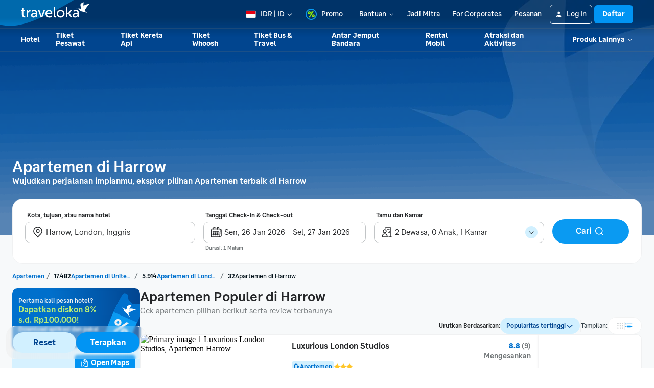

--- FILE ---
content_type: text/html; charset=utf-8
request_url: https://www.traveloka.com/id-id/accommodation/apartment/england/area/harrow-4003333151
body_size: 90294
content:
<!DOCTYPE html><html style="height:100%" lang="id-id"><head><meta charSet="utf-8"/><meta name="viewport" content="width=device-width"/><link rel="canonical" href="https://www.traveloka.com/id-id/accommodation/apartment/england/area/harrow-4003333151"/><link rel="alternate" hrefLang="id" href="https://www.traveloka.com/id-id/accommodation/apartment/england/area/harrow-4003333151"/><link rel="alternate" hrefLang="en-id" href="https://www.traveloka.com/en-id/accommodation/apartment/england/area/harrow-4003333151"/><link rel="alternate" hrefLang="en-us" href="https://www.traveloka.com/en-en/accommodation/apartment/england/area/harrow-4003333151"/><link rel="alternate" hrefLang="en-my" href="https://www.traveloka.com/en-my/accommodation/apartment/england/area/harrow-4003333151"/><link rel="alternate" hrefLang="ms" href="https://www.traveloka.com/ms-my/accommodation/apartment/england/area/harrow-4003333151"/><link rel="alternate" hrefLang="en-ph" href="https://www.traveloka.com/en-ph/accommodation/apartment/england/area/harrow-4003333151"/><link rel="alternate" hrefLang="en-sg" href="https://www.traveloka.com/en-sg/accommodation/apartment/england/area/harrow-4003333151"/><link rel="alternate" hrefLang="en-th" href="https://www.traveloka.com/en-th/accommodation/apartment/england/area/harrow-4003333151"/><link rel="alternate" hrefLang="th" href="https://www.traveloka.com/th-th/accommodation/apartment/england/area/harrow-4003333151"/><link rel="alternate" hrefLang="vi" href="https://www.traveloka.com/vi-vn/accommodation/apartment/england/area/harrow-4003333151"/><link rel="alternate" hrefLang="en-vn" href="https://www.traveloka.com/en-vn/accommodation/apartment/england/area/harrow-4003333151"/><link rel="alternate" hrefLang="en-au" href="https://www.traveloka.com/en-au/accommodation/apartment/england/area/harrow-4003333151"/><link rel="alternate" hrefLang="en-kr" href="https://www.traveloka.com/en-kr/accommodation/apartment/england/area/harrow-4003333151"/><link rel="alternate" hrefLang="ko" href="https://www.traveloka.com/ko-kr/accommodation/apartment/england/area/harrow-4003333151"/><link rel="alternate" hrefLang="en-jp" href="https://www.traveloka.com/en-jp/accommodation/apartment/england/area/harrow-4003333151"/><link rel="alternate" hrefLang="ja" href="https://www.traveloka.com/ja-jp/accommodation/apartment/england/area/harrow-4003333151"/><link rel="alternate" hrefLang="zh" href="https://www.traveloka.com/zh-my/accommodation/apartment/england/area/harrow-4003333151"/><link rel="alternate" hrefLang="zh" href="https://www.traveloka.com/zh-tw/accommodation/apartment/england/area/harrow-4003333151"/><link rel="alternate" hrefLang="zh-en" href="https://www.traveloka.com/zh-en/accommodation/apartment/england/area/harrow-4003333151"/><link rel="alternate" hrefLang="zh" href="https://www.traveloka.com/zh-hk/accommodation/apartment/england/area/harrow-4003333151"/><link rel="alternate" hrefLang="en-hk" href="https://www.traveloka.com/en-hk/accommodation/apartment/england/area/harrow-4003333151"/><link rel="alternate" hrefLang="en-tw" href="https://www.traveloka.com/en-tw/accommodation/apartment/england/area/harrow-4003333151"/><title>32 Sewa Apartemen di Harrow - Apartemen Murah Diskon s.d 50%</title><meta name="description" content="Cari Penginapan &amp; hotel di Harrow, London terlengkap dengan harga diskon s.d 30% dan Free Cancellation✅ Booking hotel terdekat di Harrow sekarang!"/><meta property="og:title" content="32 Sewa Apartemen di Harrow - Apartemen Murah Diskon s.d 50%"/><meta property="og:description" content="Cari Penginapan &amp; hotel di Harrow, London terlengkap dengan harga diskon s.d 30% dan Free Cancellation✅ Booking hotel terdekat di Harrow sekarang!"/><meta property="og:image" content="https://ik.imagekit.io/tvlk/image/imageResource/2025/10/17/1760690812925-4c7aefff7bf9db1a3a86e8d2b526f639.webp?tr=q-75"/><meta property="og:type" content="Website"/><meta property="og:url" content="https://www.traveloka.com/id-id/accommodation/apartment/england/area/harrow-4003333151"/><link rel="alternate" href="android-app://com.traveloka.android/traveloka/hotel/search/region/spec?typeName=Harrow&amp;typeId=4003333151&amp;checkInDate=26-1-2026&amp;checkOutDate=27-1-2026&amp;quickFilterId=&amp;utm_source=organic&amp;utm_medium=apartmentAREA&amp;adloc=id-id&amp;utm_link=%2Fid%2Fid-id%2Faccommodation%2Fapartment%2Fengland%2Farea%2Fharrow-4003333151&amp;funnelType=alternative&amp;accommodationTypes=APARTMENT"/><meta property="al:ios:app_name" content="Traveloka"/><meta property="al:ios:app_store_id" content="898244857"/><meta property="al:ios:url" content="traveloka://hotel/search/region/spec?typeName=Harrow&amp;typeId=4003333151&amp;checkInDate=26-1-2026&amp;checkOutDate=27-1-2026&amp;quickFilterId=&amp;utm_source=organic&amp;utm_medium=apartmentAREA&amp;adloc=id-id&amp;utm_link=%2Fid%2Fid-id%2Faccommodation%2Fapartment%2Fengland%2Farea%2Fharrow-4003333151&amp;funnelType=alternative&amp;accommodationTypes=APARTMENT"/><meta name="twitter:card" content="summary_large_image"/><meta name="twitter:title" content="32 Sewa Apartemen di Harrow - Apartemen Murah Diskon s.d 50%"/><meta name="twitter:description" content="Cari Penginapan &amp; hotel di Harrow, London terlengkap dengan harga diskon s.d 30% dan Free Cancellation✅ Booking hotel terdekat di Harrow sekarang!"/><meta name="twitter:site" content="https://www.traveloka.com/"/><meta name="twitter:creator" content="@traveloka"/><meta name="twitter:image" content="https://ik.imagekit.io/tvlk/image/imageResource/2025/10/17/1760690812925-4c7aefff7bf9db1a3a86e8d2b526f639.webp?tr=q-75"/><link rel="preconnect" href="https://ik.imagekit.io"/><link rel="dns-prefetch" href="https://ik.imagekit.io"/><link rel="preload" as="image" href="https://ik.imagekit.io/tvlk/image/imageResource/2025/10/17/1760690812925-4c7aefff7bf9db1a3a86e8d2b526f639.webp?tr=h-460,q-75" imageSrcSet="https://ik.imagekit.io/tvlk/image/imageResource/2025/10/17/1760690812925-4c7aefff7bf9db1a3a86e8d2b526f639.webp?tr=h-460,q-75 1x, https://ik.imagekit.io/tvlk/image/imageResource/2025/10/17/1760690812925-4c7aefff7bf9db1a3a86e8d2b526f639.webp?tr=dpr-2,h-460,q-75 2x, https://ik.imagekit.io/tvlk/image/imageResource/2025/10/17/1760690812925-4c7aefff7bf9db1a3a86e8d2b526f639.webp?tr=dpr-3,h-460,q-75 3x" fetchPriority="high"/><script type="application/ld+json">{"@context":"https://schema.org/","@type":"BreadcrumbList","itemListElement":[{"@type":"ListItem","position":1,"item":{"@id":"https://www.traveloka.com/id-id/accommodation/apartment","name":"Apartment"}},{"@type":"ListItem","position":2,"item":{"@id":"https://www.traveloka.com/id-id/accommodation/apartment/united-kingdom","name":"United Kingdom"}},{"@type":"ListItem","position":3,"item":{"@id":"https://www.traveloka.com/id-id/accommodation/apartment/england/city/london-4002648110","name":"London"}},{"@type":"ListItem","position":4,"item":{"@id":"https://www.traveloka.com/id-id/accommodation/apartment/england/area/harrow-4003333151","name":"Harrow"}}]}</script><script type="application/ld+json">{"@context":"https://schema.org","@type":"FAQPage","mainEntity":[{"@type":"Question","name":"Di mana area terbaik untuk menginap jika liburan di Harrow?","acceptedAnswer":{"@type":"Answer","text":"Jika kamu sedang liburan di Harrow, area terbaik untuk menginap adalah di sekitar <span><a href=\"/id-id/accommodation/apartment/england/area/camden-4003333138\">Camden</a>, <a href=\"/id-id/accommodation/apartment/england/area/greenwich-4003333147\">Greenwich</a>, <a href=\"/id-id/accommodation/apartment/england/area/southwark-4003333200\">Southwark</a>, <a href=\"/id-id/accommodation/apartment/england/area/hammersmith-and-fulham-4003333149\">Hammersmith and Fulham</a>, <a href=\"/id-id/accommodation/apartment/england/area/hillingdon-4003333154\">Hillingdon</a>, <a href=\"/id-id/accommodation/apartment/england/area/hounslow-4003333155\">Hounslow</a>, <a href=\"/id-id/accommodation/apartment/england/area/islington-4003333156\">Islington</a>, <a href=\"/id-id/accommodation/apartment/england/area/newham-4002641639\">Newham</a>, <a href=\"/id-id/accommodation/apartment/england/area/tower-hamlets-4002635594\">Tower Hamlets</a>, <a href=\"/id-id/accommodation/apartment/england/area/ealing-4003333145\">Ealing</a></span>."}},{"@type":"Question","name":"Apa saja Apartemen terbaik dan terdekat di Harrow?","acceptedAnswer":{"@type":"Answer","text":"Apartmen yang paling populer dan banyak dipesan oleh wisatawan diantaranya <span><a href=\"/id-id/hotel/england/luxurious-london-studios-9000005532203\">Luxurious London Studios</a>, <a href=\"/id-id/hotel/england/apartment---sleeps-2--free-parking-9000005532253\">Apartment - Sleeps 2 & Free Parking</a>, <a href=\"/id-id/hotel/england/apartment---sleeps-2--free-parking-9000001292465\">Apartment - Sleeps 2 & Free Parking</a>, <a href=\"/id-id/hotel/england/greenhill-9000005538187\">Greenhill</a>, <a href=\"/id-id/hotel/england/london-studios-and-suites-9000005533376\">London Studios and Suites</a>, <a href=\"/id-id/hotel/england/city-apartment---sleeps-4--free-parking-9000007594532\">City Apartment - Sleeps 4 & Free Parking</a>, <a href=\"/id-id/hotel/england/apartment---sleeps-5--free-parking-9000001115277\">Apartment - Sleeps 5 & Free Parking</a>, <a href=\"/id-id/hotel/england/south-harrow-9000005630785\">South Harrow</a>, <a href=\"/id-id/hotel/england/190-northolt-road-9000005538353\">190 Northolt Road</a>, <a href=\"/id-id/hotel/england/kap-house-1000000909477\">Kap House</a></span>"}},{"@type":"Question","name":"Berapa banyak Apartment yang ada di Harrow?","acceptedAnswer":{"@type":"Answer","text":"Saat ini, ada sekitar 231 Apartment yang dapat kamu pesan di Harrow"}},{"@type":"Question","name":"Berapa harga apartemen di Harrow?","acceptedAnswer":{"@type":"Answer","text":"Harga rata-rata apartemen di Harrow mulai dari Rp 500.000 (sumber: Traveloka.com)"}}]}</script><script data-testid="hotel_schema" type="application/ld+json">{"@context":"https://schema.org/","@type":"LocalBusiness","name":"Harrow","description":"Cari Penginapan & hotel di Harrow, London terlengkap dengan harga diskon s.d 30% dan Free Cancellation✅ Booking hotel terdekat di Harrow sekarang!","url":"https://www.traveloka.com/id-id/accommodation/apartment/england/area/harrow-4003333151","address":{"@type":"PostalAddress","addressLocality":"Harrow","addressCountry":"Inggris"},"image":"https://ik.imagekit.io/tvlk/image/imageResource/2025/10/17/1760690812925-4c7aefff7bf9db1a3a86e8d2b526f639.webp?tr=q-75","priceRange":"Pakai kupon JALANYUK diskon s.d. 8% untuk Pengguna Baru dan Bisa Bayar Nanti✅ di Traveloka","aggregateRating":{"@type":"AggregateRating","ratingValue":8.5,"reviewCount":3120,"bestRating":10,"worstRating":1}}</script><meta name="next-head-count" content="48"/><meta name="theme-color" content="#0A9AF2"/><link rel="manifest" href="/manifest.json"/><script nonce="AU1EKRtC+Ii4M0DZ6NAS3g==">window.WWW_APP_VERSION='release_webacd_20260120-ae15ec9bf4';</script><style>
    
      @font-face {
        font-family: Godwit;
        src: url(https://d1785e74lyxkqq.cloudfront.net/fonts/GodwitText-Regular.woff2) format('woff2'), url(https://d1785e74lyxkqq.cloudfront.net/fonts/GodwitText-Regular.woff) format('woff');
        font-weight: 400;
        font-style: normal;
        font-display: swap;
      }
    

      @font-face {
        font-family: Godwit;
        src: url(https://d1785e74lyxkqq.cloudfront.net/fonts/GodwitText-Medium.woff2) format('woff2'), url(https://d1785e74lyxkqq.cloudfront.net/fonts/GodwitText-Medium.woff) format('woff');
        font-weight: 500;
        font-style: normal;
        font-display: swap;
      }
    

      @font-face {
        font-family: Godwit;
        src: url(https://d1785e74lyxkqq.cloudfront.net/fonts/GodwitText-SemiBold.woff2) format('woff2'), url(https://d1785e74lyxkqq.cloudfront.net/fonts/GodwitText-SemiBold.woff) format('woff');
        font-weight: 600;
        font-style: normal;
        font-display: swap;
      }
    

      @font-face {
        font-family: Godwit;
        src: url(https://d1785e74lyxkqq.cloudfront.net/fonts/GodwitText-Bold.woff2) format('woff2'), url(https://d1785e74lyxkqq.cloudfront.net/fonts/GodwitText-Bold.woff) format('woff');
        font-weight: 700;
        font-style: normal;
        font-display: swap;
      }
    

      @font-face {
        font-family: Godwit;
        src: url(https://d1785e74lyxkqq.cloudfront.net/fonts/GodwitText-ExtraBold.woff2) format('woff2'), url(https://d1785e74lyxkqq.cloudfront.net/fonts/GodwitText-ExtraBold.woff) format('woff');
        font-weight: 900;
        font-style: normal;
        font-display: swap;
      }
    
    
  </style><style>
  #__next {
    display: flex;
    flex-direction: column;
    height: 100%;
    z-index: 1;
    position: relative;
  }
  [data-subtree] {
    display: block;
  }
  * {
    font-variant-ligatures: none !important;
  }
  body { -webkit-font-smoothing: antialiased; -moz-osx-font-smoothing: grayscale; }
  ::-ms-reveal {
    display: none;
  }
</style><script nonce="AU1EKRtC+Ii4M0DZ6NAS3g==" id="debug">!function(){try{var a=history.replaceState,t=location.pathname+location.search;history.replaceState=function(){const e=arguments[2].replace(/(\#.*)/,""),c="/en-en"+e,o="/en-en"+e.replace(/^\/\?/,"?");c!=t&&o!=t&&a.apply(history,arguments)}}catch(a){}}();</script><style id="react-native-stylesheet">[stylesheet-group="0"]{}
html{-ms-text-size-adjust:100%;-webkit-text-size-adjust:100%;-webkit-tap-highlight-color:rgba(0,0,0,0);}
body{margin:0;}
button::-moz-focus-inner,input::-moz-focus-inner{border:0;padding:0;}
input::-webkit-inner-spin-button,input::-webkit-outer-spin-button,input::-webkit-search-cancel-button,input::-webkit-search-decoration,input::-webkit-search-results-button,input::-webkit-search-results-decoration{display:none;}
[stylesheet-group="0.1"]{}
:focus:not([data-focusvisible-polyfill]){outline: none;}
[stylesheet-group="0.5"]{}
.css-4rbku5{background-color:rgba(0,0,0,0.00);color:inherit;font:inherit;list-style:none;margin-bottom:0px;margin-left:0px;margin-right:0px;margin-top:0px;text-align:inherit;text-decoration:none;}
.css-18t94o4{cursor:pointer;}
[stylesheet-group="1"]{}
.css-1dbjc4n{-ms-flex-align:stretch;-ms-flex-direction:column;-ms-flex-negative:0;-ms-flex-preferred-size:auto;-webkit-align-items:stretch;-webkit-box-align:stretch;-webkit-box-direction:normal;-webkit-box-orient:vertical;-webkit-flex-basis:auto;-webkit-flex-direction:column;-webkit-flex-shrink:0;align-items:stretch;border:0 solid black;box-sizing:border-box;display:-webkit-box;display:-moz-box;display:-ms-flexbox;display:-webkit-flex;display:flex;flex-basis:auto;flex-direction:column;flex-shrink:0;margin-bottom:0px;margin-left:0px;margin-right:0px;margin-top:0px;min-height:0px;min-width:0px;padding-bottom:0px;padding-left:0px;padding-right:0px;padding-top:0px;position:relative;z-index:0;}
.css-901oao{border:0 solid black;box-sizing:border-box;color:rgba(0,0,0,1.00);display:inline;font:14px -apple-system,BlinkMacSystemFont,"Segoe UI",Roboto,Helvetica,Arial,sans-serif;margin-bottom:0px;margin-left:0px;margin-right:0px;margin-top:0px;padding-bottom:0px;padding-left:0px;padding-right:0px;padding-top:0px;white-space:pre-wrap;word-wrap:break-word;}
.css-bfa6kz{max-width:100%;overflow-x:hidden;overflow-y:hidden;text-overflow:ellipsis;white-space:nowrap;}
.css-cens5h{-webkit-box-orient:vertical;display:-webkit-box;max-width:100%;overflow-x:hidden;overflow-y:hidden;text-overflow:ellipsis;}
.css-11aywtz{-moz-appearance:textfield;-webkit-appearance:none;background-color:rgba(0,0,0,0.00);border-bottom-left-radius:0px;border-bottom-right-radius:0px;border-top-left-radius:0px;border-top-right-radius:0px;border:0 solid black;box-sizing:border-box;font:14px -apple-system,BlinkMacSystemFont,"Segoe UI",Roboto,Helvetica,Arial,sans-serif;margin-bottom:0px;margin-left:0px;margin-right:0px;margin-top:0px;padding-bottom:0px;padding-left:0px;padding-right:0px;padding-top:0px;resize:none;}
.css-16my406{color:inherit;font:inherit;white-space:inherit;}
[stylesheet-group="2"]{}
.r-bztko3{overflow-x:visible;overflow-y:visible;}
.r-1f0042m{border-bottom-left-radius:5px;border-bottom-right-radius:5px;border-top-left-radius:5px;border-top-right-radius:5px;}
.r-tuq35u{padding-bottom:4px;padding-left:4px;padding-right:4px;padding-top:4px;}
.r-kdyh1x{border-bottom-left-radius:6px;border-bottom-right-radius:6px;border-top-left-radius:6px;border-top-right-radius:6px;}
.r-1udh08x{overflow-x:hidden;overflow-y:hidden;}
.r-6koalj{display:-webkit-box;display:-moz-box;display:-ms-flexbox;display:-webkit-flex;display:flex;}
.r-rs99b7{border-bottom-width:1px;border-left-width:1px;border-right-width:1px;border-top-width:1px;}
.r-qpntkw{padding-bottom:6px;padding-left:6px;padding-right:6px;padding-top:6px;}
.r-1yadl64{border-bottom-width:0px;border-left-width:0px;border-right-width:0px;border-top-width:0px;}
.r-1cis278{margin-bottom:-1px;margin-left:-1px;margin-right:-1px;margin-top:-1px;}
.r-t60dpp{padding-bottom:0px;padding-left:0px;padding-right:0px;padding-top:0px;}
.r-1dppl8s{border-bottom-color:rgba(104,113,118,0.25);border-left-color:rgba(104,113,118,0.25);border-right-color:rgba(104,113,118,0.25);border-top-color:rgba(104,113,118,0.25);}
.r-d23pfw{padding-bottom:24px;padding-left:24px;padding-right:24px;padding-top:24px;}
.r-6413gk{display:-ms-grid;display:grid;}
.r-1jkafct{border-bottom-left-radius:2px;border-bottom-right-radius:2px;border-top-left-radius:2px;border-top-right-radius:2px;}
.r-7d3vna{border-bottom-width:8px;border-left-width:8px;border-right-width:8px;border-top-width:8px;}
.r-crgep1{margin-bottom:0px;margin-left:0px;margin-right:0px;margin-top:0px;}
.r-1dzdj1l{border-bottom-left-radius:10px;border-bottom-right-radius:10px;border-top-left-radius:10px;border-top-right-radius:10px;}
.r-xyw6el{padding-bottom:12px;padding-left:12px;padding-right:12px;padding-top:12px;}
.r-13awgt0{-ms-flex:1 1 0%;-webkit-flex:1;flex:1;}
.r-ub6tad{padding-bottom:1px;padding-left:1px;padding-right:1px;padding-top:1px;}
.r-edyy15{padding-bottom:8px;padding-left:8px;padding-right:8px;padding-top:8px;}
.r-h1746q{border-bottom-color:rgba(242,243,243,1.00);border-left-color:rgba(242,243,243,1.00);border-right-color:rgba(242,243,243,1.00);border-top-color:rgba(242,243,243,1.00);}
.r-sdzlij{border-bottom-left-radius:9999px;border-bottom-right-radius:9999px;border-top-left-radius:9999px;border-top-right-radius:9999px;}
.r-nsbfu8{padding-bottom:16px;padding-left:16px;padding-right:16px;padding-top:16px;}
.r-1dumxj3{margin-bottom:2px;margin-left:2px;margin-right:2px;margin-top:2px;}
.r-awg2lu{border-bottom-color:rgba(240,241,242,1.00);border-left-color:rgba(240,241,242,1.00);border-right-color:rgba(240,241,242,1.00);border-top-color:rgba(240,241,242,1.00);}
.r-y47klf{border-bottom-left-radius:20px;border-bottom-right-radius:20px;border-top-left-radius:20px;border-top-right-radius:20px;}
.r-z2wwpe{border-bottom-left-radius:4px;border-bottom-right-radius:4px;border-top-left-radius:4px;border-top-right-radius:4px;}
.r-42olwf{border-bottom-color:rgba(0,0,0,0.00);border-left-color:rgba(0,0,0,0.00);border-right-color:rgba(0,0,0,0.00);border-top-color:rgba(0,0,0,0.00);}
.r-cpet4d{border-bottom-left-radius:999px;border-bottom-right-radius:999px;border-top-left-radius:999px;border-top-right-radius:999px;}
.r-d045u9{border-bottom-width:2px;border-left-width:2px;border-right-width:2px;border-top-width:2px;}
.r-1jwulwa{overflow-x:scroll;overflow-y:scroll;}
.r-fmgwjw{border-bottom-color:rgba(2,100,200,1.00);border-left-color:rgba(2,100,200,1.00);border-right-color:rgba(2,100,200,1.00);border-top-color:rgba(2,100,200,1.00);}
.r-1l31rp8{border-bottom-color:rgba(205,208,209,1.00);border-left-color:rgba(205,208,209,1.00);border-right-color:rgba(205,208,209,1.00);border-top-color:rgba(205,208,209,1.00);}
.r-1in3vh1{border-bottom-color:rgba(247,249,250,1.00);border-left-color:rgba(247,249,250,1.00);border-right-color:rgba(247,249,250,1.00);border-top-color:rgba(247,249,250,1.00);}
.r-xoduu5{display:-webkit-inline-box;display:-moz-inline-box;display:-ms-inline-flexbox;display:-webkit-inline-flex;display:inline-flex;}
[stylesheet-group="2.1"]{}
.r-1jgb5lz{margin-left:auto;margin-right:auto;}
.r-r0h9e2{margin-bottom:0px;margin-top:0px;}
.r-1e081e0{padding-left:12px;padding-right:12px;}
.r-oyd9sg{padding-bottom:4px;padding-top:4px;}
.r-1pn2ns4{padding-left:8px;padding-right:8px;}
.r-5njf8e{padding-bottom:8px;padding-top:8px;}
.r-ymttw5{padding-left:16px;padding-right:16px;}
.r-1w50u8q{padding-bottom:10px;padding-top:10px;}
.r-s1qlax{padding-left:4px;padding-right:4px;}
.r-1p6iasa{margin-bottom:4px;margin-top:4px;}
.r-rjfia{padding-bottom:0px;padding-top:0px;}
.r-1f1sjgu{padding-bottom:12px;padding-top:12px;}
.r-69vrnd{margin-left:-12px;margin-right:-12px;}
.r-1hoetue{margin-left:1px;margin-right:1px;}
.r-1vvnge1{padding-bottom:2px;padding-top:2px;}
.r-1ozex9x{padding-bottom:3px;padding-top:3px;}
.r-tvv088{padding-bottom:20px;padding-top:20px;}
.r-pw2am6{margin-bottom:24px;margin-top:24px;}
.r-1h4fu65{padding-bottom:24px;padding-top:24px;}
.r-14wkg39{margin-bottom:-24px;margin-top:-24px;}
.r-1yzf0co{padding-bottom:16px;padding-top:16px;}
.r-1guathk{padding-left:24px;padding-right:24px;}
.r-1hy1u7s{margin-left:24px;margin-right:24px;}
[stylesheet-group="2.2"]{}
.r-1ihkh82{background-color:rgba(247,249,250,1.00);}
.r-ipm5af{top:0px;}
.r-13qz1uu{width:100%;}
.r-8ny0jo{z-index:101;}
.r-iy1yoi{-moz-transition:all ease 200ms;-webkit-transition:all ease 200ms;transition:all ease 200ms;}
.r-1awozwy{-ms-flex-align:center;-webkit-align-items:center;-webkit-box-align:center;align-items:center;}
.r-1777fci{-ms-flex-pack:center;-webkit-box-pack:center;-webkit-justify-content:center;justify-content:center;}
.r-u8s1d{position:absolute;}
.r-82yag{min-width:1222px;}
.r-h4e44z{left:-140px;}
.r-1u7zs8q{top:-48px;}
.r-wy61xf{height:72px;}
.r-184en5c{z-index:1;}
.r-14lw9ot{background-color:rgba(255,255,255,1.00);}
.r-10gryf7{min-height:56px;}
.r-18u37iz{-ms-flex-direction:row;-webkit-box-direction:normal;-webkit-box-orient:horizontal;-webkit-flex-direction:row;flex-direction:row;}
.r-1wtj0ep{-ms-flex-pack:justify;-webkit-box-pack:justify;-webkit-justify-content:space-between;justify-content:space-between;}
.r-17yavnb{width:1222px;}
.r-1b7u577{margin-right:12px;}
.r-1r8g8re{height:36px;}
.r-lrvibr{-moz-user-select:none;-ms-user-select:none;-webkit-user-select:none;user-select:none;}
.r-fdjqy7{text-align:left;}
.r-633pao{pointer-events:none!important;}
.r-1euycsn{-ms-flex-direction:row-reverse;-webkit-box-direction:reverse;-webkit-box-orient:horizontal;-webkit-flex-direction:row-reverse;flex-direction:row-reverse;}
.r-q3we1{margin-top:-4px;}
.r-j76wpu{top:100%;}
.r-b4qz5r{box-shadow:0px 4px 10px rgba(3,18,26,0.15);}
.r-4k2abt{-webkit-transform-origin:top center;transform-origin:top center;}
.r-1ep47lj{-webkit-transition-duration:300ms;transition-duration:300ms;}
.r-1clhhh9{-moz-transition-property:all;-webkit-transition-property:all;transition-property:all;}
.r-1ftll1t{-webkit-transition-timing-function:ease-out;transition-timing-function:ease-out;}
.r-1kb76zh{margin-right:8px;}
.r-1q142lx{-ms-flex-negative:0;-webkit-flex-shrink:0;flex-shrink:0;}
.r-1pi2tsx{height:100%;}
.r-bnwqim{position:relative;}
.r-13hce6t{margin-left:4px;}
.r-eafdt9{-webkit-transition-duration:0.15s;transition-duration:0.15s;}
.r-1i6wzkk{-moz-transition-property:opacity;-webkit-transition-property:opacity;transition-property:opacity;}
.r-1loqt21{cursor:pointer;}
.r-1otgn73{-ms-touch-action:manipulation;touch-action:manipulation;}
.r-10paoce{outline-width:0px;}
.r-1vonz36{clip:rect(0,0,0,0);}
.r-109y4c4{height:1px;}
.r-3s2u2q{white-space:nowrap;}
.r-92ng3h{width:1px;}
.r-uh8wd5{font-family:Godwit,NotoSansJP,-apple-system,BlinkMacSystemFont,Segoe UI,Roboto,Arial,sans-serif,Apple Color Emoji,Segoe UI Emoji,Segoe UI Symbol;}
.r-b88u0q{font-weight:700;}
.r-q4m81j{text-align:center;}
.r-1o4mh9l{font-size:0.875rem;}
.r-f0eezp{line-height:1rem;}
.r-qklmqi{border-bottom-width:1px;}
.r-5kkj8d{border-top-width:1px;}
.r-1ugchlj{height:44px;}
.r-tzz3ar{-ms-flex-wrap:nowrap;-webkit-box-lines:nowrap;-webkit-flex-wrap:nowrap;flex-wrap:nowrap;}
.r-1ktosi0{max-width:1222px;}
.r-mrxtjd{min-width:720px;}
.r-88pszg{margin-right:16px;}
.r-c9jxat{height:460px;}
.r-1wyyakw{z-index:-1;}
.r-1niwhzg{background-color:rgba(0,0,0,0.00);}
.r-1p0dtai{bottom:0px;}
.r-1d2f490{left:0px;}
.r-zchlnj{right:0px;}
.r-voj2m2{background-color:rgba(2,69,144,0.65);}
.r-1lpq57g{margin-top:101px;}
.r-1rxb9bi{row-gap:4px;}
.r-136ojw6{z-index:2;}
.r-1peese0{margin-bottom:24px;}
.r-dj2ral{row-gap:24px;}
.r-cldt0e{width:1232px;}
.r-hv712p{row-gap:8px;}
.r-jwli3a{color:rgba(255,255,255,1.00);}
.r-ubezar{font-size:16px;}
.r-1kfrs79{font-weight:600;}
.r-rjixqe{line-height:20px;}
.r-3mtglp{row-gap:16px;}
.r-1xt16wo{-moz-transition:width 200ms;-webkit-transition:width 200ms;transition:width 200ms;}
.r-gtdqiz{position:-webkit-sticky;position:sticky;}
.r-1habvwh{-ms-flex-align:start;-webkit-align-items:flex-start;-webkit-box-align:start;align-items:flex-start;}
.r-zo7nv5{-moz-column-gap:16px;-webkit-column-gap:16px;column-gap:16px;}
.r-zybtpa{-ms-grid-columns:1fr 318px 1fr 150px;grid-template-columns:1fr 318px 1fr 150px;}
.r-tqpus0{z-index:initial;}
.r-1w9mtv9{font-variant:tabular-nums;}
.r-15zivkp{margin-bottom:4px;}
.r-1472mwg{height:24px;}
.r-1d4mawv{margin-right:4px;}
.r-ct1kkl::-webkit-input-placeholder{color:rgba(162,166,168,1.00);opacity:1;}
.r-ct1kkl::-moz-placeholder{color:rgba(162,166,168,1.00);opacity:1;}
.r-ct1kkl:-ms-input-placeholder{color:rgba(162,166,168,1.00);opacity:1;}
.r-ct1kkl::placeholder{color:rgba(162,166,168,1.00);opacity:1;}
.r-14gqq1x{margin-top:4px;}
.r-1ny4l3l{outline-style:none;}
.r-14qw7yl{-webkit-transition-duration:200ms;transition-duration:200ms;}
.r-1b8bd59{-moz-transition-property:transform, opacity;-webkit-transition-property:-webkit-transform,transform, opacity;transition-property:-webkit-transform,transform, opacity;}
.r-1kihuf0{-ms-flex-item-align:center;-ms-grid-row-align:center;-webkit-align-self:center;align-self:center;}
.r-12ghvtk{bottom:100%;}
.r-1w2pmg{height:0px;}
.r-1h2t8mc{width:0px;}
.r-1wyvozj{left:50%;}
.r-wxplv1{-webkit-transform:rotate(-45deg);transform:rotate(-45deg);}
.r-tcxvgb{-webkit-transform-origin:bottom left;transform-origin:bottom left;}
.r-5oul0u{margin-bottom:8px;}
.r-1w6e6rj{-ms-flex-wrap:wrap;-webkit-box-lines:multiple;-webkit-flex-wrap:wrap;flex-wrap:wrap;}
.r-1kbdv8c{-moz-column-gap:4px;-webkit-column-gap:4px;column-gap:4px;}
.r-1gle5yg{color:rgba(0,113,206,1.00);}
.r-1cg806a{max-width:120px;}
.r-1enofrn{font-size:12px;}
.r-majxgm{font-weight:500;}
.r-1cwl3u0{line-height:16px;}
.r-1uwte3a{padding-bottom:40px;}
.r-k9ayvz{row-gap:40px;}
.r-sgscqh{width:250px;}
.r-1rd2zbf{min-height:120px;}
.r-bbcqbc{width:169px;}
.r-yj67n5{background-color:rgba(214,241,255,1.00);}
.r-1mlwlqe{-ms-flex-preferred-size:auto;-webkit-flex-basis:auto;flex-basis:auto;}
.r-417010{z-index:0;}
.r-vvn4in{background-position:center;}
.r-u6sd8q{background-repeat:no-repeat;}
.r-4gszlv{background-size:cover;}
.r-1iud8zs{height:50px;}
.r-17s6mgv{-ms-flex-pack:end;-webkit-box-pack:end;-webkit-justify-content:flex-end;justify-content:flex-end;}
.r-1ta3fxp{-moz-column-gap:8px;-webkit-column-gap:8px;column-gap:8px;}
.r-1cmwbt1{gap:8px;}
.r-ld1h47{-ms-grid-columns:repeat(2, minmax(0, 1fr));grid-template-columns:repeat(2, minmax(0, 1fr));}
.r-buy8e9{overflow-y:hidden;}
.r-1gzrgec{margin-bottom:-4px;}
.r-1i6dfp5{row-gap:12px;}
.r-eqz5dr{-ms-flex-direction:column;-webkit-box-direction:normal;-webkit-box-orient:vertical;-webkit-flex-direction:column;flex-direction:column;}
.r-17b9qp5{box-shadow:none;}
.r-1i5hp6k{background-color:rgba(209,240,255,1.00);}
.r-axxi2z{-moz-transition-property:transform;-webkit-transition-property:-webkit-transform,transform;transition-property:-webkit-transform,transform;}
.r-lrsllp{width:24px;}
.r-61z16t{margin-right:0px;}
.r-1l7z4oj{padding-bottom:16px;}
.r-k200y{-ms-flex-item-align:start;-webkit-align-self:flex-start;align-self:flex-start;}
.r-1rozpwm{word-break:break-word;}
.r-1nd9uzx{top:-20px;}
.r-1s2bzr4{margin-top:12px;}
.r-2745a1{-webkit-backdrop-filter:blur(2px);backdrop-filter:blur(2px);}
.r-82i04d{background-image:-webkit-linear-gradient(88deg, rgba(237, 237, 237, 0.50) -0.04%, rgba(248, 248, 248, 0.20) 99.96%);background-image:-moz-linear-gradient(88deg, rgba(237, 237, 237, 0.50) -0.04%, rgba(248, 248, 248, 0.20) 99.96%);background-image:linear-gradient(88deg, rgba(237, 237, 237, 0.50) -0.04%, rgba(248, 248, 248, 0.20) 99.96%);}
.r-1moh23t{bottom:16px;}
.r-cygvgh{font-size:1rem;}
.r-1iukymi{line-height:1.5rem;}
.r-9wfyu0{-moz-column-gap:12px;-webkit-column-gap:12px;column-gap:12px;}
.r-mmgh6r{-moz-transition:transform 200ms;-webkit-transition:-webkit-transform 200ms,transform 200ms;transition:-webkit-transform 200ms,transform 200ms;}
.r-1pz39u2{-ms-flex-item-align:stretch;-ms-grid-row-align:stretch;-webkit-align-self:stretch;align-self:stretch;}
.r-1er9vha{border-right-color:rgba(242,243,243,1.00);}
.r-13l2t4g{border-right-width:1px;}
.r-1fert0n{grid-auto-flow:row dense;}
.r-17ewuan{-ms-grid-columns:repeat(3, 1fr);grid-template-columns:repeat(3, 1fr);}
.r-1sxiqef{width:280px;}
.r-uia4a0{-ms-flex-line-pack:center;-webkit-align-content:center;align-content:center;}
.r-1nlw0im{bottom:8px;}
.r-1xbve24{height:6px;}
.r-8hc5te{width:6px;}
.r-1b43r93{font-size:14px;}
.r-ovu0ai{font-weight:900;}
.r-dnmrzs{max-width:100%;}
.r-tbmifm{height:12px;}
.r-16eto9q{width:12px;}
.r-150rngu{-webkit-overflow-scrolling:touch;}
.r-16y2uox{-ms-flex-positive:1;-webkit-box-flex:1;-webkit-flex-grow:1;flex-grow:1;}
.r-1wbh5a2{-ms-flex-negative:1;-webkit-flex-shrink:1;flex-shrink:1;}
.r-lltvgl{overflow-x:auto;}
.r-1sncvnh{-webkit-transform:translateZ(0px);transform:translateZ(0px);}
.r-2eszeu::-webkit-scrollbar{display:none}
.r-2eszeu{scrollbar-width:none;}
.r-1hvjb8t{padding-right:4px;}
.r-35lyl6{-webkit-transition-duration:500ms;transition-duration:500ms;}
.r-obd0qt{-ms-flex-align:end;-webkit-align-items:flex-end;-webkit-box-align:end;align-items:flex-end;}
.r-18afbma{box-shadow:-1px 0px 4px 0px #03121A1A;}
.r-l0gwng{width:200px;}
.r-15tef7g{font-family:Godwit,NotoSans,NotoSansJP,-apple-system,BlinkMacSystemFont,"Segoe UI",Roboto,Helvetica,Arial,sans-serif;}
.r-adyw6z{font-size:20px;}
.r-135wba7{line-height:24px;}
.r-1ff274t{text-align:right;}
.r-1rm1xue{height:135px;}
.r-mg1086{grid-column:span 3;}
.r-173mn98{-ms-flex-item-align:end;-webkit-align-self:flex-end;align-self:flex-end;}
.r-1jg9483{width:8px;}
.r-mabqd8{height:32px;}
.r-1yvhtrz{width:32px;}
.r-16wqof{padding-bottom:48px;}
.r-1i2dk4c{background-image:-webkit-linear-gradient(147.82deg, #91D6FD -43.94%, #D1F0FF 18.87%, #F5FBFF 97.06%, #FFFFFF 97.06%);background-image:-moz-linear-gradient(147.82deg, #91D6FD -43.94%, #D1F0FF 18.87%, #F5FBFF 97.06%, #FFFFFF 97.06%);background-image:linear-gradient(147.82deg, #91D6FD -43.94%, #D1F0FF 18.87%, #F5FBFF 97.06%, #FFFFFF 97.06%);}
.r-1iofnf8{border-bottom-right-radius:100px;}
.r-12he9u2{border-top-right-radius:100px;}
.r-s0e3za{padding-left:80px;}
.r-kls4rr{padding-right:40px;}
.r-7xmw5f{width:-webkit-fit-content;width:-moz-fit-content;width:fit-content;}
.r-fd4yh7{padding-top:32px;}
.r-efpx4s{row-gap:48px;}
.r-nib5yn{width:1080px;}
.r-k1fkm9{-webkit-animation-name:r-1l9b1p3;animation-name:r-1l9b1p3;}
@-webkit-keyframes r-1l9b1p3{from{-webkit-transform:translate3d(-100%, 0, 0);transform:translate3d(-100%, 0, 0);}to{-webkit-transform:translate3d(100%, 0, 0);transform:translate3d(100%, 0, 0);}}
@keyframes r-1l9b1p3{from{-webkit-transform:translate3d(-100%, 0, 0);transform:translate3d(-100%, 0, 0);}to{-webkit-transform:translate3d(100%, 0, 0);transform:translate3d(100%, 0, 0);}}
.r-1nxhmzv{margin-bottom:28px;}
.r-1no09lo{margin-top:28px;}
.r-1fdih9r{gap:24px;}
.r-11yh6sk{overflow-x:hidden;}
.r-1rnoaur{overflow-y:auto;}
.r-1k25im9{height:26px;}
.r-1xbv5e5{-moz-column-gap:56px;-webkit-column-gap:56px;column-gap:56px;}
.r-1x35g6{font-size:24px;}
.r-vrz42v{line-height:28px;}
.r-19u6a5r{margin-left:12px;}
.r-dmk0t2{row-gap:32px;}
.r-k73bfn{-moz-column-gap:20px;-webkit-column-gap:20px;column-gap:20px;}
.r-1qx62rd{-moz-column-gap:24px;-webkit-column-gap:24px;column-gap:24px;}
.r-oebo59{height:128px;}
.r-1xy5wl5{width:128px;}
.r-1k97etb{background-color:rgba(1,148,243,1.00);}
.r-me5xia{height:104px;}
.r-1w0ad5y{width:104px;}
.r-s67bdx{font-size:48px;}
.r-10cxs7j{line-height:104px;}
.r-10i3mll{color:rgba(27,160,226,1.00);}
.r-8d26hk{margin-bottom:40px;}
.r-2o02ov{margin-top:40px;}
.r-sga3zk{height:64px;}
.r-7a29px{width:64px;}
.r-15y939m{min-height:176px;}
.r-1giscw9{background-color:rgba(3,18,26,0.50);}
.r-7q9f27{border-bottom-color:rgba(139,226,0,1.00);}
.r-13yce4e{border-top-width:0px;}
.r-19z077z{-ms-touch-action:none;touch-action:none;}
.r-ey2k74{-ms-grid-columns:repeat(4, 1fr);grid-template-columns:repeat(4, 1fr);}
.r-labphf{height:-webkit-fit-content;height:-moz-fit-content;height:fit-content;}
.r-11c0sde{margin-top:24px;}
.r-1ssbvtb{gap:12px;}
.r-cqilzk{height:400px;}
.r-15zx4ds{height:360px;}
.r-f1pigh{margin-left:100px;}
.r-1ye8kvj{max-width:600px;}
.r-bcqeeo{min-width:0px;}
.r-13n6l4s::-webkit-input-placeholder{color:rgba(205,208,209,1.00);opacity:1;}
.r-13n6l4s::-moz-placeholder{color:rgba(205,208,209,1.00);opacity:1;}
.r-13n6l4s:-ms-input-placeholder{color:rgba(205,208,209,1.00);opacity:1;}
.r-13n6l4s::placeholder{color:rgba(205,208,209,1.00);opacity:1;}
.r-uvuy5l{height:60px;}
.r-149bmq4{border:4pt solid #FFFFFF80;}
.r-yen7m{height:76px;}
.r-z2g584{width:76px;}
.r-lif3th{width:420px;}
.r-aoullt{background-color:rgba(28,41,48,1.00);}
.r-bqdgw5{padding-top:56px;}
.r-169s5xo{margin-bottom:100px;}
.r-1o44xyg{background-color:rgba(53,65,72,1.00);}
.r-h3s6tt{height:48px;}
.r-1blnp2b{width:72px;}
.r-b8tw3c{width:33.33%;}
.r-zd98yo{margin-bottom:32px;}
.r-1ebb2ja{list-style:none;}
.r-6gpygo{margin-bottom:12px;}
.r-nzoivv{opacity:0.65;}
.r-1mnahxq{margin-top:0px;}
.r-ypl6q8{opacity:0.15;}</style><link nonce="AU1EKRtC+Ii4M0DZ6NAS3g==" rel="preload" as="script" href="https://cdnjs.cloudflare.com/polyfill/v3/polyfill.min.js?features=Intl.RelativeTimeFormat%2CIntl.PluralRules%2CIntl.PluralRules.~locale.en%2CIntl.NumberFormat%2CIntl.NumberFormat.~locale.en%2CIntl.Locale%2CIntl.getCanonicalLocales%2CResizeObserver%2CObject.fromEntries&amp;flags=gated"/><script nonce="AU1EKRtC+Ii4M0DZ6NAS3g==" src="https://cdnjs.cloudflare.com/polyfill/v3/polyfill.min.js?features=Intl.RelativeTimeFormat%2CIntl.PluralRules%2CIntl.PluralRules.~locale.en%2CIntl.NumberFormat%2CIntl.NumberFormat.~locale.en%2CIntl.Locale%2CIntl.getCanonicalLocales%2CResizeObserver%2CObject.fromEntries&amp;flags=gated" defer=""></script><link rel="preconnect" href="https://cdnjs.cloudflare.com" crossorigin="anonymous"/><script nonce="AU1EKRtC+Ii4M0DZ6NAS3g==">
                        window.ddjskey='E88F1396B321CF6A0EC81AFA7E00D8';
                        window.ddoptions='{"endpoint":"www.traveloka.com/js/","ajaxListenerPath":["www.traveloka.com","/api"],"replayAfterChallenge":true}';</script><script nonce="AU1EKRtC+Ii4M0DZ6NAS3g==" src="/tags.js" async=""></script><script nonce="AU1EKRtC+Ii4M0DZ6NAS3g==" src="https://d9253bf4bdfd.edge.sdk.awswaf.com/d9253bf4bdfd/1fcfec27aa97/challenge.compact.js" defer=""></script><link rel="icon" href="/favicon.ico"/><style>
#__next {
  overflow: unset;
}</style><noscript data-n-css="AU1EKRtC+Ii4M0DZ6NAS3g=="></noscript><script defer="" nonce="AU1EKRtC+Ii4M0DZ6NAS3g==" crossorigin="anonymous" nomodule="" src="https://d1785e74lyxkqq.cloudfront.net/_next/static/chunks/polyfills-42372ed130431b0a.js"></script><script src="https://d1785e74lyxkqq.cloudfront.net/_next/static/v4.6.0/js/webpack-e2c52c571042.js" nonce="AU1EKRtC+Ii4M0DZ6NAS3g==" defer="" crossorigin="anonymous"></script><script src="https://d1785e74lyxkqq.cloudfront.net/_next/static/v4.6.0/js/framework-e4b3734ecf87.js" nonce="AU1EKRtC+Ii4M0DZ6NAS3g==" defer="" crossorigin="anonymous"></script><script src="https://d1785e74lyxkqq.cloudfront.net/_next/static/v4.6.0/js/main-61b4323786f5.js" nonce="AU1EKRtC+Ii4M0DZ6NAS3g==" defer="" crossorigin="anonymous"></script><script src="https://d1785e74lyxkqq.cloudfront.net/_next/static/v4.6.0/js/page-2888-6323cb4e0a63.js" nonce="AU1EKRtC+Ii4M0DZ6NAS3g==" defer="" crossorigin="anonymous"></script><script src="https://d1785e74lyxkqq.cloudfront.net/_next/static/v4.6.0/js/page-6384-8b8fb9db46ba.js" nonce="AU1EKRtC+Ii4M0DZ6NAS3g==" defer="" crossorigin="anonymous"></script><script src="https://d1785e74lyxkqq.cloudfront.net/_next/static/build-v4.6.0-webacd-desktop-release_webacd_20260120-ae15ec9bf4/_buildManifest.js" nonce="AU1EKRtC+Ii4M0DZ6NAS3g==" defer="" crossorigin="anonymous"></script><script src="https://d1785e74lyxkqq.cloudfront.net/_next/static/build-v4.6.0-webacd-desktop-release_webacd_20260120-ae15ec9bf4/_ssgManifest.js" nonce="AU1EKRtC+Ii4M0DZ6NAS3g==" defer="" crossorigin="anonymous"></script></head><body><div id="__next"><!--$--><div class="css-1dbjc4n r-1ihkh82" data-testid="seo-template-page"><div class="css-1dbjc4n r-bztko3 r-ipm5af r-iy1yoi r-13qz1uu r-8ny0jo"><div class="css-1dbjc4n r-1awozwy r-1777fci r-u8s1d r-ipm5af r-13qz1uu"><div class="css-1dbjc4n r-82yag"><div class="css-1dbjc4n r-h4e44z r-u8s1d r-1u7zs8q"><img importance="low" loading="lazy" src="https://d1785e74lyxkqq.cloudfront.net/_next/static/v4.6.0/4/44de1c047b775679395479a7637ebf83.svg" decoding="async" style="object-fit:fill;object-position:50% 50%;overflow-x:hidden;overflow-y:hidden"/></div></div></div><div class="css-1dbjc4n r-wy61xf r-1jgb5lz r-r0h9e2 r-u8s1d r-13qz1uu r-184en5c" style="background-image:linear-gradient(3.141592653589793rad,rgba(3, 18, 26, 0.325) 50%,rgba(3, 18, 26, 0) 100%)"><div class="css-1dbjc4n r-1awozwy r-1777fci r-10gryf7 r-82yag r-iy1yoi r-13qz1uu r-184en5c" style="background-color:rgba(0,0,0,0.00);position:relative"><div class="css-1dbjc4n r-18u37iz r-1wtj0ep r-1e081e0 r-oyd9sg r-17yavnb r-184en5c"><div class="css-1dbjc4n r-1awozwy r-18u37iz"><a href="/id-id" class="css-4rbku5"><img loading="eager" importance="high" src="https://d1785e74lyxkqq.cloudfront.net/_next/static/v4.6.0/f/fbab4f587da2242fbe9858fe3e5ba717.svg" decoding="async" width="135" height="43" style="object-fit:fill;object-position:50% 50%"/></a></div><div class="css-1dbjc4n r-1awozwy r-18u37iz"><div class="css-1dbjc4n r-1b7u577"><div data-testid="language-currency-dropdown" style="cursor:pointer"><div class="css-1dbjc4n r-1awozwy r-1f0042m r-18u37iz r-1r8g8re r-tuq35u r-lrvibr" data-testid="language-currency-header"><div class="css-1dbjc4n" style="margin-right:4px"><svg width="30" height="20" viewBox="0 0 24 24" fill="none" xmlns="http://www.w3.org/2000/svg" data-id="IcFlagRectangleId"><rect x="0.75" y="3.75" width="22.5" height="16.5" rx="1.25" fill="white" stroke="#C1C4C6" stroke-width="0.5"></rect><path d="M1 5C1 4.44772 1.44772 4 2 4H22C22.5523 4 23 4.44772 23 5V12H1V5Z" fill="#E70011"></path></svg></div><div dir="auto" class="css-901oao r-fdjqy7" style="color:rgba(255,255,255,1.00);font-family:Godwit,NotoSansJP,-apple-system,BlinkMacSystemFont,Segoe UI,Roboto,Arial,sans-serif,Apple Color Emoji,Segoe UI Emoji,Segoe UI Symbol;font-size:14px;font-weight:500;line-height:20px">IDR<!-- --> | <!-- -->ID</div><img importance="low" loading="lazy" src="https://d1785e74lyxkqq.cloudfront.net/_next/static/v4.6.0/3/3caef547b77d267f5528302f0e4cf2e4.svg" decoding="async" width="12" height="12" style="margin-left:4px;object-fit:fill;object-position:50% 50%"/></div></div><div class="css-1dbjc4n r-18u37iz r-633pao r-u8s1d r-j76wpu" style="left:-50%;margin-top:4px;-webkit-transform:translateX(-20%);transform:translateX(-20%)"><div class="css-1dbjc4n r-14lw9ot r-kdyh1x r-b4qz5r r-1udh08x r-4k2abt r-1ep47lj r-1clhhh9 r-1ftll1t" style="max-height:75vh;-webkit-transform:scaleY(0);transform:scaleY(0);visibility:hidden;width:auto"><div class="css-1dbjc4n r-4k2abt r-1ep47lj r-1clhhh9 r-1ftll1t" style="opacity:0;-webkit-transform:translateY(16px);transform:translateY(16px)"></div></div></div></div><div class="css-1dbjc4n r-1awozwy r-18u37iz" data-testid="quick-links"><div class="css-1dbjc4n r-kdyh1x r-1kb76zh r-1pn2ns4 r-5njf8e"><a href="https://www.traveloka.com/id-id/promotion" class="css-4rbku5 r-1awozwy r-6koalj r-1q142lx"><div class="css-1dbjc4n r-1kb76zh"><img loading="eager" importance="low" src="https://ik.imagekit.io/tvlk/image/imageResource/2025/01/05/1736039010989-7595d02099b0647547a9e4e8ec19d408.png?tr=h-24,q-75,w-24" srcSet="https://ik.imagekit.io/tvlk/image/imageResource/2025/01/05/1736039010989-7595d02099b0647547a9e4e8ec19d408.png?tr=h-24,q-75,w-24 1x, https://ik.imagekit.io/tvlk/image/imageResource/2025/01/05/1736039010989-7595d02099b0647547a9e4e8ec19d408.png?tr=dpr-2,h-24,q-75,w-24 2x, https://ik.imagekit.io/tvlk/image/imageResource/2025/01/05/1736039010989-7595d02099b0647547a9e4e8ec19d408.png?tr=dpr-3,h-24,q-75,w-24 3x" decoding="async" width="24" height="24" style="object-fit:fill;object-position:50% 50%"/></div><div dir="auto" class="css-901oao r-fdjqy7" style="color:rgba(255,255,255,1.00);font-family:Godwit,NotoSansJP,-apple-system,BlinkMacSystemFont,Segoe UI,Roboto,Arial,sans-serif,Apple Color Emoji,Segoe UI Emoji,Segoe UI Symbol;font-size:14px;font-weight:500;line-height:20px">Promo</div></a></div><div class="css-1dbjc4n r-1pi2tsx r-1777fci"><div style="cursor:pointer"><div class="css-1dbjc4n r-1awozwy r-kdyh1x r-6koalj r-18u37iz r-1pi2tsx r-1777fci r-ymttw5 r-1w50u8q"><div class="css-1dbjc4n r-bnwqim"><div dir="auto" class="css-901oao r-fdjqy7" style="color:rgba(255,255,255,1.00);font-family:Godwit,NotoSansJP,-apple-system,BlinkMacSystemFont,Segoe UI,Roboto,Arial,sans-serif,Apple Color Emoji,Segoe UI Emoji,Segoe UI Symbol;font-size:14px;font-weight:500;line-height:20px">Bantuan</div></div><div class="css-1dbjc4n r-13hce6t"><svg width="12" height="12" viewBox="0 0 24 24" fill="none" xmlns="http://www.w3.org/2000/svg" data-id="IcSystemChevronDown"><path d="M17.4492 9.49072C17.7302 9.18655 18.2045 9.16784 18.5088 9.44873C18.813 9.72971 18.8317 10.204 18.5508 10.5083L12.5508 17.0083C12.4088 17.162 12.2092 17.2495 12 17.2495C11.7908 17.2495 11.5912 17.162 11.4492 17.0083L5.44922 10.5083C5.16833 10.204 5.18704 9.72971 5.49121 9.44873C5.79551 9.16784 6.2698 9.18656 6.55078 9.49072L12 15.394L17.4492 9.49072Z" fill="#FFFFFF"></path></svg></div></div></div><div class="css-1dbjc4n r-18u37iz r-q3we1 r-633pao r-u8s1d r-j76wpu" style="left:0px"><div class="css-1dbjc4n r-14lw9ot r-kdyh1x r-b4qz5r r-1udh08x r-4k2abt r-1ep47lj r-1clhhh9 r-1ftll1t r-13qz1uu" style="-webkit-transform:scaleY(0);transform:scaleY(0);visibility:hidden"><div class="css-1dbjc4n r-4k2abt r-1ep47lj r-1clhhh9 r-1ftll1t" style="opacity:0;-webkit-transform:translateY(16px);transform:translateY(16px)"></div></div></div></div><div class="css-1dbjc4n r-kdyh1x r-1kb76zh r-1pn2ns4 r-5njf8e"><a href="/id-id/partnership" class="css-4rbku5 r-1awozwy r-6koalj r-1q142lx"><div dir="auto" class="css-901oao r-fdjqy7" style="color:rgba(255,255,255,1.00);font-family:Godwit,NotoSansJP,-apple-system,BlinkMacSystemFont,Segoe UI,Roboto,Arial,sans-serif,Apple Color Emoji,Segoe UI Emoji,Segoe UI Symbol;font-size:14px;font-weight:500;line-height:20px">Jadi Mitra</div></a></div><div class="css-1dbjc4n r-kdyh1x r-1kb76zh r-1pn2ns4 r-5njf8e"><a href="https://corporates.ctv.traveloka.com/id-id/" class="css-4rbku5 r-1awozwy r-6koalj r-1q142lx"><div dir="auto" class="css-901oao r-fdjqy7" style="color:rgba(255,255,255,1.00);font-family:Godwit,NotoSansJP,-apple-system,BlinkMacSystemFont,Segoe UI,Roboto,Arial,sans-serif,Apple Color Emoji,Segoe UI Emoji,Segoe UI Symbol;font-size:14px;font-weight:500;line-height:20px">For Corporates</div></a></div><div class="css-1dbjc4n r-kdyh1x r-1kb76zh r-1pn2ns4 r-5njf8e"><a href="/id-id/retrieve" class="css-4rbku5 r-1awozwy r-6koalj r-1q142lx"><div dir="auto" class="css-901oao r-fdjqy7" style="color:rgba(255,255,255,1.00);font-family:Godwit,NotoSansJP,-apple-system,BlinkMacSystemFont,Segoe UI,Roboto,Arial,sans-serif,Apple Color Emoji,Segoe UI Emoji,Segoe UI Symbol;font-size:14px;font-weight:500;line-height:20px">Pesanan</div></a></div></div><div tabindex="0" class="css-1dbjc4n r-1awozwy r-kdyh1x r-rs99b7 r-1loqt21 r-18u37iz r-qpntkw r-1otgn73 r-1i6wzkk r-lrvibr" style="border-top-color:rgba(255,255,255,1.00);border-right-color:rgba(255,255,255,1.00);border-bottom-color:rgba(255,255,255,1.00);border-left-color:rgba(255,255,255,1.00);-webkit-transition-duration:0s;transition-duration:0s"><div class="css-1dbjc4n" style="margin-right:4px;margin-left:4px"><svg width="14" height="24" viewBox="0 0 24 24" fill="none" xmlns="http://www.w3.org/2000/svg" data-id="IcSystemUserAccountFill"><path fill-rule="evenodd" clip-rule="evenodd" d="M11.5 11.5C13.9853 11.5 15.5 9.98528 15.5 7.5C15.5 5.01472 13.9853 3 11.5 3C9.01472 3 7.5 5.01472 7.5 7.5C7.5 9.98528 9.01472 11.5 11.5 11.5ZM19.5 20C19.5 16.5 17 13.5 11.5 13.5C6 13.5 3.5 16.5 3.5 20C3.5 21.5 4.49902 21.5 4.49902 21.5H7.75V20C7.75 18.4812 8.98122 17.25 10.5 17.25H15.5C15.9142 17.25 16.25 17.5858 16.25 18C16.25 18.4142 15.9142 18.75 15.5 18.75H10.5C9.80964 18.75 9.25 19.3096 9.25 20V21.5H18.5C18.5 21.5 19.5 21.5 19.5 20Z" fill="#FFFFFF"></path></svg></div><div dir="auto" class="css-901oao r-fdjqy7" style="color:rgba(255,255,255,1.00);font-family:Godwit,NotoSansJP,-apple-system,BlinkMacSystemFont,Segoe UI,Roboto,Arial,sans-serif,Apple Color Emoji,Segoe UI Emoji,Segoe UI Symbol;font-size:14px;font-weight:500;line-height:20px;margin-right:4px;margin-left:4px">Log In</div></div><div aria-live="polite" role="button" tabindex="0" class="css-18t94o4 css-1dbjc4n r-kdyh1x r-1loqt21 r-13hce6t r-10paoce r-ymttw5 r-1w50u8q r-1otgn73 r-lrvibr" style="background-color:rgba(1,148,243,1.00)"><div dir="auto" class="css-901oao r-1yadl64 r-1vonz36 r-109y4c4 r-1cis278 r-1udh08x r-t60dpp r-u8s1d r-3s2u2q r-92ng3h">Daftar</div><div class="css-1dbjc4n r-1awozwy r-18u37iz r-1777fci" style="-webkit-flex:1;-ms-flex:1 1 0%;flex:1;opacity:1"><div dir="auto" aria-hidden="true" class="css-901oao css-bfa6kz r-uh8wd5 r-1o4mh9l r-b88u0q r-f0eezp r-q4m81j" style="color:rgba(255,255,255,1.00)">Daftar</div></div></div></div></div><div class="css-1dbjc4n r-qklmqi r-1dppl8s r-5kkj8d r-13qz1uu"><div class="css-1dbjc4n r-1awozwy r-6koalj r-1ugchlj r-13qz1uu" data-testid="product-nav"><div class="css-1dbjc4n r-18u37iz r-tzz3ar r-1pi2tsx r-1ktosi0 r-mrxtjd r-s1qlax r-13qz1uu"><a href="/id-id/hotel" class="css-4rbku5 r-1awozwy r-kdyh1x r-6koalj r-88pszg r-1p6iasa r-1pn2ns4"><div aria-level="4" dir="auto" class="css-901oao r-uh8wd5 r-b88u0q r-fdjqy7" style="color:rgba(255,255,255,1.00);font-size:14px;line-height:16px">Hotel</div></a><a href="/id-id/tiket-pesawat" class="css-4rbku5 r-1awozwy r-kdyh1x r-6koalj r-88pszg r-1p6iasa r-1pn2ns4"><div aria-level="4" dir="auto" class="css-901oao r-uh8wd5 r-b88u0q r-fdjqy7" style="color:rgba(255,255,255,1.00);font-size:14px;line-height:16px">Tiket Pesawat</div></a><a href="/id-id/kereta-api" class="css-4rbku5 r-1awozwy r-kdyh1x r-6koalj r-88pszg r-1p6iasa r-1pn2ns4"><div aria-level="4" dir="auto" class="css-901oao r-uh8wd5 r-b88u0q r-fdjqy7" style="color:rgba(255,255,255,1.00);font-size:14px;line-height:16px">Tiket Kereta Api</div></a><a href="/id-id/kereta-api/whoosh" class="css-4rbku5 r-1awozwy r-kdyh1x r-6koalj r-88pszg r-1p6iasa r-1pn2ns4"><div aria-level="4" dir="auto" class="css-901oao r-uh8wd5 r-b88u0q r-fdjqy7" style="color:rgba(255,255,255,1.00);font-size:14px;line-height:16px">Tiket Whoosh</div></a><a href="/id-id/bus-and-shuttle" class="css-4rbku5 r-1awozwy r-kdyh1x r-6koalj r-88pszg r-1p6iasa r-1pn2ns4"><div aria-level="4" dir="auto" class="css-901oao r-uh8wd5 r-b88u0q r-fdjqy7" style="color:rgba(255,255,255,1.00);font-size:14px;line-height:16px">Tiket Bus &amp; Travel</div></a><a href="/id-id/airport-transfer" class="css-4rbku5 r-1awozwy r-kdyh1x r-6koalj r-88pszg r-1p6iasa r-1pn2ns4"><div aria-level="4" dir="auto" class="css-901oao r-uh8wd5 r-b88u0q r-fdjqy7" style="color:rgba(255,255,255,1.00);font-size:14px;line-height:16px">Antar Jemput Bandara</div></a><a href="/id-id/car-rental" class="css-4rbku5 r-1awozwy r-kdyh1x r-6koalj r-88pszg r-1p6iasa r-1pn2ns4"><div aria-level="4" dir="auto" class="css-901oao r-uh8wd5 r-b88u0q r-fdjqy7" style="color:rgba(255,255,255,1.00);font-size:14px;line-height:16px">Rental Mobil</div></a><a href="/id-id/activities" class="css-4rbku5 r-1awozwy r-kdyh1x r-6koalj r-88pszg r-1p6iasa r-1pn2ns4"><div aria-level="4" dir="auto" class="css-901oao r-uh8wd5 r-b88u0q r-fdjqy7" style="color:rgba(255,255,255,1.00);font-size:14px;line-height:16px">Atraksi dan Aktivitas</div></a><div class="css-1dbjc4n r-1pi2tsx r-1777fci"><div style="cursor:pointer"><div class="css-1dbjc4n r-1awozwy r-kdyh1x r-6koalj r-18u37iz r-1pi2tsx r-1777fci r-1pn2ns4 r-1w50u8q"><div aria-level="4" dir="auto" class="css-901oao r-uh8wd5 r-b88u0q r-fdjqy7" style="color:rgba(255,255,255,1.00);font-size:14px;line-height:16px">Produk Lainnya</div><div class="css-1dbjc4n r-13hce6t"><svg width="12" height="12" viewBox="0 0 24 24" fill="none" xmlns="http://www.w3.org/2000/svg" data-id="IcSystemChevronDown"><path d="M17.4492 9.49072C17.7302 9.18655 18.2045 9.16784 18.5088 9.44873C18.813 9.72971 18.8317 10.204 18.5508 10.5083L12.5508 17.0083C12.4088 17.162 12.2092 17.2495 12 17.2495C11.7908 17.2495 11.5912 17.162 11.4492 17.0083L5.44922 10.5083C5.16833 10.204 5.18704 9.72971 5.49121 9.44873C5.79551 9.16784 6.2698 9.18656 6.55078 9.49072L12 15.394L17.4492 9.49072Z" fill="#FFFFFF"></path></svg></div></div></div><div class="css-1dbjc4n r-1euycsn r-q3we1 r-633pao r-u8s1d r-j76wpu" style="right:0px"><div class="css-1dbjc4n r-14lw9ot r-kdyh1x r-b4qz5r r-1udh08x r-4k2abt r-1ep47lj r-1clhhh9 r-1ftll1t r-13qz1uu" style="-webkit-transform:scaleY(0);transform:scaleY(0);visibility:hidden"><div class="css-1dbjc4n r-4k2abt r-1ep47lj r-1clhhh9 r-1ftll1t" style="opacity:0;-webkit-transform:translateY(16px);transform:translateY(16px)"></div></div></div></div></div></div></div></div></div></div><div class="css-1dbjc4n" style="height:0px" id="navbar-offset"></div><main role="main" class="css-1dbjc4n"><figure style="margin:0"><div class="css-1dbjc4n r-c9jxat r-u8s1d r-13qz1uu r-1wyyakw"><img data-testid="seo-template-header" alt="Apartemen Harrow" loading="eager" importance="high" fetchPriority="high" src="https://ik.imagekit.io/tvlk/image/imageResource/2025/10/17/1760690812925-4c7aefff7bf9db1a3a86e8d2b526f639.webp?tr=h-460,q-75" srcSet="https://ik.imagekit.io/tvlk/image/imageResource/2025/10/17/1760690812925-4c7aefff7bf9db1a3a86e8d2b526f639.webp?tr=h-460,q-75 1x, https://ik.imagekit.io/tvlk/image/imageResource/2025/10/17/1760690812925-4c7aefff7bf9db1a3a86e8d2b526f639.webp?tr=dpr-2,h-460,q-75 2x, https://ik.imagekit.io/tvlk/image/imageResource/2025/10/17/1760690812925-4c7aefff7bf9db1a3a86e8d2b526f639.webp?tr=dpr-3,h-460,q-75 3x" decoding="async" width="100%" height="460" class="r-c9jxat r-13qz1uu" style="object-fit:cover;object-position:50% 50%"/><div class="css-1dbjc4n r-voj2m2 r-1p0dtai r-1d2f490 r-u8s1d r-zchlnj r-ipm5af"></div></div></figure><div class="css-1dbjc4n r-1awozwy r-1lpq57g r-1rxb9bi r-13qz1uu r-136ojw6" data-testid="search-form-contaniner"><div class="css-1dbjc4n" style="height:208px"></div><div class="css-1dbjc4n r-1peese0 r-dj2ral r-cldt0e"><div class="css-1dbjc4n r-hv712p"><h1 aria-level="1" dir="auto" role="heading" class="css-4rbku5 css-901oao css-cens5h r-uh8wd5 r-fdjqy7" style="-webkit-line-clamp:2;color:rgba(255,255,255,1.00);font-size:30px;font-weight:600;line-height:36px" data-testid="seo-template-title">Apartemen di Harrow</h1><div dir="auto" class="css-901oao css-bfa6kz r-jwli3a r-uh8wd5 r-ubezar r-1kfrs79 r-rjixqe r-fdjqy7" data-testid="seo-template-description">Wujudkan perjalanan impianmu, eksplor pilihan Apartemen terbaik di Harrow</div></div></div></div><div></div><div class="css-1dbjc4n r-14lw9ot r-rs99b7 r-1d2f490 r-1jgb5lz r-d23pfw r-gtdqiz r-3mtglp r-ipm5af r-1xt16wo r-cldt0e" style="border-top-color:rgba(240,241,242,1.00);border-right-color:rgba(240,241,242,1.00);border-bottom-color:rgba(240,241,242,1.00);border-left-color:rgba(240,241,242,1.00);border-top-left-radius:20px;border-top-right-radius:20px;border-bottom-right-radius:20px;border-bottom-left-radius:20px;z-index:200"><div class="css-1dbjc4n r-1habvwh r-zo7nv5 r-6413gk r-zybtpa r-1jgb5lz r-13qz1uu r-136ojw6"><div class="css-1dbjc4n r-tqpus0" data-testid="autocomplete"><div tabindex="0" class="css-1dbjc4n r-1loqt21" data-testid="touchable-autocomplete"><div dir="auto" class="css-901oao r-1w9mtv9 r-1kfrs79 r-15zivkp r-13hce6t r-fdjqy7" style="color:rgba(36,38,40,1.00);font-family:Godwit,NotoSans,NotoSansJP,-apple-system,BlinkMacSystemFont,&quot;Segoe UI&quot;,Roboto,Helvetica,Arial,sans-serif;font-size:12px;line-height:16px">Kota, tujuan, atau nama hotel</div><div class="css-1dbjc4n r-1loqt21 r-1otgn73 r-13qz1uu"><div class="css-1dbjc4n r-1awozwy r-14lw9ot r-rs99b7 r-18u37iz r-1e081e0 r-5njf8e" style="border-top-color:rgba(193,196,198,1.00);border-right-color:rgba(193,196,198,1.00);border-bottom-color:rgba(193,196,198,1.00);border-left-color:rgba(193,196,198,1.00);border-top-left-radius:10px;border-top-right-radius:10px;border-bottom-right-radius:10px;border-bottom-left-radius:10px;height:42px"><div class="css-1dbjc4n r-1awozwy r-6koalj r-1472mwg r-1777fci r-1d4mawv" style="padding-top:0px"><svg width="24" height="24" viewBox="0 0 24 24" fill="none" xmlns="http://www.w3.org/2000/svg" data-id="IcSystemLocationBloom"><path fill-rule="evenodd" clip-rule="evenodd" d="M4.75 10C4.75 7.68334 5.55609 5.88638 6.83092 4.66698C8.11093 3.44262 9.91684 2.75 12 2.75C14.0832 2.75 15.8891 3.44262 17.1691 4.66698C18.4439 5.88638 19.25 7.68334 19.25 10C19.25 11.5389 18.6562 12.8429 17.7532 14.0515C16.9584 15.1154 15.9606 16.0611 14.9534 17.0156L14.9534 17.0156C14.7983 17.1626 14.643 17.3098 14.4882 17.4576C13.6459 18.2621 12.8715 19.1647 12.3119 19.8594C12.1993 19.9992 12.0949 20.1311 12 20.2527C11.9051 20.1311 11.8007 19.9992 11.6881 19.8594C11.1285 19.1647 10.3541 18.2621 9.51178 17.4576C9.35697 17.3098 9.20168 17.1626 9.04661 17.0156C8.03943 16.0611 7.04165 15.1154 6.2468 14.0515C5.34385 12.8429 4.75 11.5389 4.75 10ZM11.3881 21.9336L11.3885 21.9342L11.3885 21.9343C11.5292 22.1323 11.7571 22.25 12 22.25C12.2429 22.25 12.4708 22.1323 12.6115 21.9343L12.6115 21.9342L12.6119 21.9336L12.6143 21.9303L12.625 21.9154L12.6691 21.8545C12.7083 21.8006 12.7668 21.721 12.8422 21.6203C12.9932 21.4188 13.2118 21.1333 13.48 20.8004C14.0188 20.1316 14.7475 19.2842 15.5242 18.5424C15.6713 18.402 15.8218 18.2594 15.9747 18.1147L15.9748 18.1146L15.9748 18.1146C16.9752 17.1675 18.0768 16.1246 18.9549 14.9493C19.9815 13.5751 20.75 11.9626 20.75 10C20.75 7.31666 19.8061 5.11362 18.2059 3.58302C16.6109 2.05738 14.4168 1.25 12 1.25C9.58316 1.25 7.38907 2.05738 5.79408 3.58302C4.19391 5.11362 3.25 7.31666 3.25 10C3.25 11.9626 4.01848 13.5751 5.04513 14.9493C5.92323 16.1246 7.02482 17.1675 8.02516 18.1146L8.02518 18.1146L8.02528 18.1147C8.17819 18.2594 8.32874 18.402 8.47576 18.5424C9.25249 19.2842 9.98123 20.1316 10.52 20.8004C10.7882 21.1333 11.0068 21.4188 11.1578 21.6203C11.2332 21.721 11.2917 21.8006 11.3309 21.8545L11.375 21.9154L11.3857 21.9303L11.3881 21.9336ZM12 5.75C9.92893 5.75 8.25 7.42893 8.25 9.5C8.25 11.5711 9.92893 13.25 12 13.25C14.0711 13.25 15.75 11.5711 15.75 9.5C15.75 7.42893 14.0711 5.75 12 5.75ZM9.75 9.5C9.75 8.25736 10.7574 7.25 12 7.25C13.2426 7.25 14.25 8.25736 14.25 9.5C14.25 10.7426 13.2426 11.75 12 11.75C10.7574 11.75 9.75 10.7426 9.75 9.5Z" fill="#242628"></path></svg></div><div class="css-1dbjc4n r-bnwqim" style="-webkit-flex:1;-ms-flex:1 1 0%;flex:1;height:26px"><input placeholder="Kota, hotel, tempat wisata" autoCapitalize="sentences" autoComplete="on" autoCorrect="on" dir="auto" spellcheck="true" type="text" class="css-11aywtz r-t60dpp r-ct1kkl r-13qz1uu" style="color:rgba(36,38,40,1.00);cursor:auto;-webkit-flex:1;-ms-flex:1 1 0%;flex:1;font-family:Godwit,NotoSans,NotoSansJP,-apple-system,BlinkMacSystemFont,&quot;Segoe UI&quot;,Roboto,Helvetica,Arial,sans-serif;font-size:15px;font-weight:400;height:26px;line-height:24px;margin-top:0px;margin-right:0px;margin-bottom:0px;margin-left:0px;outline-style:none;vertical-align:middle" data-testid="autocomplete-field" value="Harrow, London, Inggris"/></div><div class="css-1dbjc4n r-633pao r-u8s1d" style="border-top-color:rgba(139,226,0,1.00);border-right-color:rgba(139,226,0,1.00);border-bottom-color:rgba(139,226,0,1.00);border-left-color:rgba(139,226,0,1.00);border-top-left-radius:10px;border-top-right-radius:10px;border-bottom-right-radius:10px;border-bottom-left-radius:10px;border-top-width:3px;border-right-width:3px;border-bottom-width:3px;border-left-width:3px;height:2px;left:-2px;opacity:0;top:-2px;width:2px"></div></div></div></div><div></div></div><div class="css-1dbjc4n"><div class="css-1dbjc4n r-tqpus0" data-testid="date-range"><div tabindex="0" class="css-1dbjc4n r-1loqt21" data-testid="touchable-date-range"><div dir="auto" class="css-901oao r-1w9mtv9 r-1kfrs79 r-15zivkp r-13hce6t r-fdjqy7" style="color:rgba(36,38,40,1.00);font-family:Godwit,NotoSans,NotoSansJP,-apple-system,BlinkMacSystemFont,&quot;Segoe UI&quot;,Roboto,Helvetica,Arial,sans-serif;font-size:12px;line-height:16px">Tanggal Check-in &amp; Check-out</div><div class="css-1dbjc4n r-1loqt21 r-1otgn73 r-13qz1uu"><div class="css-1dbjc4n r-1awozwy r-14lw9ot r-rs99b7 r-18u37iz r-1e081e0 r-5njf8e" style="border-top-color:rgba(193,196,198,1.00);border-right-color:rgba(193,196,198,1.00);border-bottom-color:rgba(193,196,198,1.00);border-left-color:rgba(193,196,198,1.00);border-top-left-radius:10px;border-top-right-radius:10px;border-bottom-right-radius:10px;border-bottom-left-radius:10px;height:42px"><div class="css-1dbjc4n r-1awozwy r-6koalj r-1472mwg r-1777fci r-1d4mawv" style="padding-top:0px"><svg width="24" height="24" viewBox="0 0 24 24" fill="none" xmlns="http://www.w3.org/2000/svg" data-id="IcCalendarBloom"><path fill-rule="evenodd" clip-rule="evenodd" d="M8.50023 2.75C8.08601 2.75 7.75023 3.08579 7.75023 3.5V4.75H13.7502V3.5C13.7502 2.25736 14.7576 1.25 16.0002 1.25C17.2429 1.25 18.2502 2.25736 18.2502 3.5C18.2502 3.91421 17.9144 4.25 17.5002 4.25C17.086 4.25 16.7502 3.91421 16.7502 3.5C16.7502 3.08579 16.4144 2.75 16.0002 2.75C15.586 2.75 15.2502 3.08579 15.2502 3.5V4.75H17.867C17.8963 4.75 17.9255 4.75046 17.9546 4.75136C17.9697 4.75046 17.9849 4.75 18.0002 4.75H19.5002C21.2952 4.75 22.7502 6.20507 22.7502 8V19C22.7502 19.9665 21.9667 20.75 21.0002 20.75H19.2466C18.7407 21.3625 17.9758 21.75 17.1251 21.75H4.13342C2.54497 21.75 1.28686 20.4081 1.38912 18.8229L2.13106 7.32295C2.22442 5.87591 3.42531 4.75 4.87535 4.75H6.25023V3.5C6.25023 2.25736 7.25759 1.25 8.50023 1.25C9.74287 1.25 10.7502 2.25736 10.7502 3.5C10.7502 3.91421 10.4144 4.25 10.0002 4.25C9.58601 4.25 9.25023 3.91421 9.25023 3.5C9.25023 3.08579 8.91444 2.75 8.50023 2.75ZM7.00023 6.75C6.67367 6.75 6.39586 6.5413 6.2929 6.25H4.87535C4.21624 6.25 3.67038 6.76178 3.62795 7.41952L2.88601 18.9195C2.83953 19.64 3.4114 20.25 4.13342 20.25H17.1251C17.7842 20.25 18.3301 19.7382 18.3725 19.0805L19.1144 7.58048C19.1609 6.85996 18.5891 6.25 17.867 6.25H15.2076C15.1046 6.5413 14.8268 6.75 14.5002 6.75C14.1737 6.75 13.8959 6.5413 13.7929 6.25H7.70755C7.60459 6.5413 7.32678 6.75 7.00023 6.75ZM20.4384 6.52245C20.5741 6.87886 20.6376 7.26994 20.6113 7.67705L19.8694 19.1771C19.8678 19.2015 19.8659 19.2258 19.8637 19.25H21.0002C21.1383 19.25 21.2502 19.1381 21.2502 19V8C21.2502 7.37868 20.9264 6.83298 20.4384 6.52245ZM5.50023 9.25H6.79295C6.90764 8.92454 7.23685 8.71124 7.59325 8.75579C7.88448 8.7922 8.11573 8.991 8.20751 9.25H10.793C10.9076 8.92454 11.2368 8.71124 11.5933 8.75579C11.8845 8.7922 12.1157 8.991 12.2075 9.25H14.793C14.9076 8.92454 15.2368 8.71124 15.5933 8.75579C15.8845 8.7922 16.1157 8.991 16.2075 9.25H17.0002C17.4144 9.25 17.7502 9.58579 17.7502 10C17.7502 10.4142 17.4144 10.75 17.0002 10.75H16.0998L15.8498 12.75H16.7502C17.1644 12.75 17.5002 13.0858 17.5002 13.5C17.5002 13.9142 17.1644 14.25 16.7502 14.25H15.6623L15.4123 16.25H16.2502C16.6644 16.25 17.0002 16.5858 17.0002 17C17.0002 17.4142 16.6644 17.75 16.2502 17.75H15.2075C15.0928 18.0755 14.7636 18.2888 14.4072 18.2442C14.116 18.2078 13.8847 18.009 13.7929 17.75H11.2075C11.0928 18.0755 10.7636 18.2888 10.4072 18.2442C10.116 18.2078 9.88472 18.009 9.79295 17.75H7.2075C7.09282 18.0755 6.76361 18.2888 6.4072 18.2442C6.11597 18.2078 5.88472 18.009 5.79295 17.75H5.00023C4.58601 17.75 4.25023 17.4142 4.25023 17C4.25023 16.5858 4.58601 16.25 5.00023 16.25H5.90064L6.15064 14.25H5.25023C4.83601 14.25 4.50023 13.9142 4.50023 13.5C4.50023 13.0858 4.83601 12.75 5.25023 12.75H6.33814L6.58814 10.75H5.50023C5.08601 10.75 4.75023 10.4142 4.75023 10C4.75023 9.58579 5.08601 9.25 5.50023 9.25ZM8.09981 10.75H10.5881L10.3381 12.75H7.84981L8.09981 10.75ZM11.8498 12.75L12.0998 10.75H14.5881L14.3381 12.75H11.8498ZM11.6623 14.25H14.1506L13.9006 16.25H11.4123L11.6623 14.25ZM10.1506 14.25L9.90064 16.25H7.41231L7.66231 14.25H10.1506Z" fill="#242628"></path></svg></div><div class="css-1dbjc4n r-bnwqim" style="-webkit-flex:1;-ms-flex:1 1 0%;flex:1;height:26px"><input placeholder="Check-in:" autoCapitalize="sentences" autoComplete="on" autoCorrect="on" dir="auto" spellcheck="true" type="text" class="css-11aywtz r-t60dpp r-ct1kkl r-13qz1uu" style="color:rgba(36,38,40,1.00);cursor:auto;-webkit-flex:1;-ms-flex:1 1 0%;flex:1;font-family:Godwit,NotoSans,NotoSansJP,-apple-system,BlinkMacSystemFont,&quot;Segoe UI&quot;,Roboto,Helvetica,Arial,sans-serif;font-size:15px;font-weight:400;height:26px;line-height:24px;margin-top:0px;margin-right:0px;margin-bottom:0px;margin-left:0px;outline-style:none;vertical-align:middle" data-testid="date-range-field" value="Sen, 26 Jan 2026 - Sel, 27 Jan 2026"/></div><div class="css-1dbjc4n r-633pao r-u8s1d" style="border-top-color:rgba(139,226,0,1.00);border-right-color:rgba(139,226,0,1.00);border-bottom-color:rgba(139,226,0,1.00);border-left-color:rgba(139,226,0,1.00);border-top-left-radius:10px;border-top-right-radius:10px;border-bottom-right-radius:10px;border-bottom-left-radius:10px;border-top-width:3px;border-right-width:3px;border-bottom-width:3px;border-left-width:3px;height:2px;left:-2px;opacity:0;top:-2px;width:2px"></div></div></div></div><div></div></div><div dir="auto" class="css-901oao r-1w9mtv9 r-1kfrs79 r-13hce6t r-14gqq1x r-fdjqy7" style="color:rgba(112,117,119,1.00);font-family:Godwit,NotoSans,NotoSansJP,-apple-system,BlinkMacSystemFont,&quot;Segoe UI&quot;,Roboto,Helvetica,Arial,sans-serif;font-size:10px;line-height:12px">Durasi: 1 Malam</div></div><div class="css-1dbjc4n"><div class="css-1dbjc4n r-tqpus0" data-testid="occupancy"><div tabindex="0" class="css-1dbjc4n r-1loqt21" data-testid="touchable-occupancy"><div dir="auto" class="css-901oao r-1w9mtv9 r-1kfrs79 r-15zivkp r-13hce6t r-fdjqy7" style="color:rgba(36,38,40,1.00);font-family:Godwit,NotoSans,NotoSansJP,-apple-system,BlinkMacSystemFont,&quot;Segoe UI&quot;,Roboto,Helvetica,Arial,sans-serif;font-size:12px;line-height:16px">Tamu dan Kamar</div><div class="css-1dbjc4n r-1loqt21 r-1otgn73 r-13qz1uu"><div class="css-1dbjc4n r-1awozwy r-14lw9ot r-rs99b7 r-18u37iz r-1e081e0 r-5njf8e" style="border-top-color:rgba(193,196,198,1.00);border-right-color:rgba(193,196,198,1.00);border-bottom-color:rgba(193,196,198,1.00);border-left-color:rgba(193,196,198,1.00);border-top-left-radius:10px;border-top-right-radius:10px;border-bottom-right-radius:10px;border-bottom-left-radius:10px;height:42px"><div class="css-1dbjc4n r-1awozwy r-6koalj r-1472mwg r-1777fci r-1d4mawv" style="padding-top:0px"><svg width="24" height="24" viewBox="0 0 24 24" fill="none" xmlns="http://www.w3.org/2000/svg" data-id="IcHotelRoomGuestBloom"><path fill-rule="evenodd" clip-rule="evenodd" d="M9.75 4C9.75 3.86193 9.86193 3.75 10 3.75H19C19.1381 3.75 19.25 3.86193 19.25 4V20.25H16C15.5858 20.25 15.25 20.5858 15.25 21C15.25 21.4142 15.5858 21.75 16 21.75H20H21C21.4142 21.75 21.75 21.4142 21.75 21C21.75 20.5858 21.4142 20.25 21 20.25H20.75V4C20.75 3.0335 19.9665 2.25 19 2.25H10C9.0335 2.25 8.25 3.0335 8.25 4C8.25 4.41421 8.58579 4.75 9 4.75C9.41421 4.75 9.75 4.41421 9.75 4ZM13 6.25C12.5858 6.25 12.25 6.58579 12.25 7C12.25 7.41421 12.5858 7.75 13 7.75H17C17.4142 7.75 17.75 7.41421 17.75 7C17.75 6.58579 17.4142 6.25 17 6.25H13ZM17.75 10.5C17.75 10.0858 17.4142 9.75 17 9.75C16.5858 9.75 16.25 10.0858 16.25 10.5V11.25H15C14.5858 11.25 14.25 11.5858 14.25 12C14.25 12.4142 14.5858 12.75 15 12.75H16.25V13C16.25 13.4142 16.5858 13.75 17 13.75C17.4142 13.75 17.75 13.4142 17.75 13V12V10.5ZM8 6.25C5.92893 6.25 4.25 7.92893 4.25 10C4.25 12.0711 5.92893 13.75 8 13.75C10.0711 13.75 11.75 12.0711 11.75 10C11.75 7.92893 10.0711 6.25 8 6.25ZM5.75 10C5.75 8.75736 6.75736 7.75 8 7.75C9.24264 7.75 10.25 8.75736 10.25 10C10.25 11.2426 9.24264 12.25 8 12.25C6.75736 12.25 5.75 11.2426 5.75 10ZM12.1903 20.25H3.80959C3.81314 20.2224 3.8169 20.1943 3.82088 20.1656C3.89331 19.6436 4.03688 18.9608 4.31697 18.2884C4.59734 17.6153 5.0013 16.984 5.57737 16.5231C6.14168 16.0717 6.91219 15.75 7.99958 15.75C9.08697 15.75 9.85755 16.0717 10.422 16.5232C10.9981 16.9841 11.4022 17.6154 11.6826 18.2885C11.9628 18.9608 12.1065 19.6437 12.179 20.1657C12.183 20.1943 12.1867 20.2224 12.1903 20.25ZM13.75 20.9993C13.75 20.9997 13.75 21 13 21H13.75C13.75 21.4142 13.4142 21.75 13 21.75H3C2.58583 21.75 2.25006 21.4143 2.25 21.0001L3 21C2.25 21.0001 2.25 20.9998 2.25 20.9994V20.9986L2.25001 20.9965L2.25003 20.9908L2.25022 20.9728C2.25041 20.958 2.25079 20.9376 2.2515 20.9119C2.25292 20.8606 2.25568 20.7882 2.26105 20.6977C2.27178 20.517 2.29301 20.2629 2.33512 19.9594C2.41879 19.3564 2.58754 18.5392 2.9323 17.7116C3.27677 16.8847 3.81017 16.016 4.64031 15.3519C5.48221 14.6783 6.58676 14.25 7.99958 14.25C9.4124 14.25 10.517 14.6783 11.3589 15.3518C12.1892 16.0159 12.7227 16.8846 13.0672 17.7115C13.4121 18.5391 13.581 19.3563 13.6647 19.9593C13.7069 20.2628 13.7282 20.5169 13.7389 20.6976C13.7443 20.7881 13.7471 20.8605 13.7485 20.9118C13.7492 20.9374 13.7496 20.9579 13.7498 20.9727L13.75 20.9907L13.75 20.9964L13.75 20.9985L13.75 20.9993Z" fill="#242628"></path></svg></div><div class="css-1dbjc4n r-bnwqim" style="-webkit-flex:1;-ms-flex:1 1 0%;flex:1;height:26px"><input autoCapitalize="sentences" autoComplete="on" autoCorrect="on" dir="auto" spellcheck="true" type="text" class="css-11aywtz r-t60dpp r-ct1kkl r-13qz1uu" style="color:rgba(36,38,40,1.00);cursor:auto;-webkit-flex:1;-ms-flex:1 1 0%;flex:1;font-family:Godwit,NotoSans,NotoSansJP,-apple-system,BlinkMacSystemFont,&quot;Segoe UI&quot;,Roboto,Helvetica,Arial,sans-serif;font-size:15px;font-weight:400;height:26px;line-height:24px;margin-top:0px;margin-right:0px;margin-bottom:0px;margin-left:0px;outline-style:none;vertical-align:middle" data-testid="occupancy-field" value="2 Dewasa, 0 Anak, 1 Kamar"/></div><div class="css-1dbjc4n r-13hce6t"><div class="css-1dbjc4n" style="width:24px"><div role="button" tabindex="0" class="css-18t94o4 css-1dbjc4n r-1loqt21 r-1ny4l3l r-1otgn73 r-13qz1uu"><div class="css-1dbjc4n r-1awozwy r-18u37iz r-1472mwg r-1777fci r-1pn2ns4" style="background-color:rgba(209,240,255,1.00);border-top-color:rgba(0,0,0,0.00);border-right-color:rgba(0,0,0,0.00);border-bottom-color:rgba(0,0,0,0.00);border-left-color:rgba(0,0,0,0.00);border-top-left-radius:999px;border-top-right-radius:999px;border-bottom-right-radius:999px;border-bottom-left-radius:999px;border-top-width:3px;border-right-width:3px;border-bottom-width:3px;border-left-width:3px"><div class="css-1dbjc4n r-184en5c" style="padding-right:0px"><svg width="16" height="16" viewBox="0 0 24 24" fill="none" xmlns="http://www.w3.org/2000/svg" data-id="IcSystemChevronDown"><path d="M17.4492 9.49072C17.7302 9.18655 18.2045 9.16784 18.5088 9.44873C18.813 9.72971 18.8317 10.204 18.5508 10.5083L12.5508 17.0083C12.4088 17.162 12.2092 17.2495 12 17.2495C11.7908 17.2495 11.5912 17.162 11.4492 17.0083L5.44922 10.5083C5.16833 10.204 5.18704 9.72971 5.49121 9.44873C5.79551 9.16784 6.2698 9.18656 6.55078 9.49072L12 15.394L17.4492 9.49072Z" fill="#242628"></path></svg></div></div><div class="css-1dbjc4n r-u8s1d" style="border-top-color:rgba(0,0,0,0.00);border-right-color:rgba(0,0,0,0.00);border-bottom-color:rgba(0,0,0,0.00);border-left-color:rgba(0,0,0,0.00);border-top-left-radius:999px;border-top-right-radius:999px;border-bottom-right-radius:999px;border-bottom-left-radius:999px;border-top-width:2px;border-right-width:2px;border-bottom-width:2px;border-left-width:2px;height:4px;left:-2px;min-width:4px;top:-2px;z-index:-10"></div></div></div></div><div class="css-1dbjc4n r-633pao r-u8s1d" style="border-top-color:rgba(139,226,0,1.00);border-right-color:rgba(139,226,0,1.00);border-bottom-color:rgba(139,226,0,1.00);border-left-color:rgba(139,226,0,1.00);border-top-left-radius:10px;border-top-right-radius:10px;border-bottom-right-radius:10px;border-bottom-left-radius:10px;border-top-width:3px;border-right-width:3px;border-bottom-width:3px;border-left-width:3px;height:2px;left:-2px;opacity:0;top:-2px;width:2px"></div></div></div></div><div></div></div><div class="css-1dbjc4n r-1d2f490 r-u8s1d r-zchlnj" style="-webkit-flex-direction:column;-ms-flex-direction:column;flex-direction:column;-webkit-box-orient:vertical;-webkit-box-direction:normal"><div class="css-1dbjc4n r-1kihuf0 r-12ghvtk r-u8s1d r-14qw7yl r-1b8bd59" style="display:none;opacity:0;-webkit-transform:translateX(0px) translateY(-20px);transform:translateX(0px) translateY(-20px);width:auto"><div class="css-1dbjc4n r-1jkafct r-7d3vna r-1p0dtai r-1w2pmg r-1wyvozj r-u8s1d r-wxplv1 r-tcxvgb r-1h2t8mc r-184en5c" style="border-top-color:rgba(231,9,14,1.00);border-right-color:rgba(231,9,14,1.00);border-bottom-color:rgba(231,9,14,1.00);border-left-color:rgba(231,9,14,1.00)"></div><div class="css-1dbjc4n r-kdyh1x r-b4qz5r r-5oul0u r-1udh08x r-1e081e0 r-5njf8e r-184en5c" style="background-color:rgba(231,9,14,1.00)"><div dir="auto" class="css-901oao r-jwli3a r-uh8wd5 r-ubezar r-q4m81j" style="font-weight:500;line-height:24px"></div></div></div></div></div><div class="css-1dbjc4n r-1kihuf0"><div role="button" tabindex="0" class="css-18t94o4 css-1dbjc4n r-1loqt21 r-1ny4l3l r-1otgn73" style="width:fit-content" data-testid="search-submit-button"><div class="css-1dbjc4n r-1awozwy r-18u37iz r-1777fci r-ymttw5" style="background-color:rgba(10,154,242,1.00);border-top-color:rgba(0,0,0,0.00);border-right-color:rgba(0,0,0,0.00);border-bottom-color:rgba(0,0,0,0.00);border-left-color:rgba(0,0,0,0.00);border-top-left-radius:999px;border-top-right-radius:999px;border-bottom-right-radius:999px;border-bottom-left-radius:999px;border-top-width:3px;border-right-width:3px;border-bottom-width:3px;border-left-width:3px;height:48px;width:150px"><div dir="auto" class="css-901oao css-bfa6kz r-jwli3a r-ubezar r-1w9mtv9 r-1kfrs79 r-1777fci r-rjixqe r-fdjqy7 r-lrvibr" style="font-family:Godwit,NotoSans,NotoSansJP,-apple-system,BlinkMacSystemFont,&quot;Segoe UI&quot;,Roboto,Helvetica,Arial,sans-serif">Cari</div><div class="css-1dbjc4n r-13hce6t"><svg width="24" height="24" viewBox="0 0 24 24" fill="none" xmlns="http://www.w3.org/2000/svg" data-id="IcSystemSearch"><path d="M11.25 4C15.2541 4 18.5 7.24594 18.5 11.25C18.5 12.9818 17.8911 14.5705 16.8779 15.8174L20.0303 18.9697C20.3232 19.2626 20.3232 19.7374 20.0303 20.0303C19.7374 20.3232 19.2626 20.3232 18.9697 20.0303L15.8174 16.8779C14.5705 17.8911 12.9818 18.5 11.25 18.5C7.24594 18.5 4 15.2541 4 11.25C4 7.24594 7.24594 4 11.25 4ZM11.25 5.5C8.07436 5.5 5.5 8.07436 5.5 11.25C5.5 14.4256 8.07436 17 11.25 17C14.4256 17 17 14.4256 17 11.25C17 8.07436 14.4256 5.5 11.25 5.5Z" fill="#ffffff"></path></svg></div></div><div class="css-1dbjc4n r-u8s1d" style="border-top-color:rgba(0,0,0,0.00);border-right-color:rgba(0,0,0,0.00);border-bottom-color:rgba(0,0,0,0.00);border-left-color:rgba(0,0,0,0.00);border-top-left-radius:999px;border-top-right-radius:999px;border-bottom-right-radius:999px;border-bottom-left-radius:999px;border-top-width:2px;border-right-width:2px;border-bottom-width:2px;border-left-width:2px;height:4px;left:-2px;min-width:4px;top:-2px;z-index:-10"></div></div></div></div></div><div class="css-1dbjc4n r-1kihuf0 r-5njf8e r-cldt0e"><div class="css-1dbjc4n r-1niwhzg r-5njf8e" data-testid="breadcrumb-section"><ol class="r-6koalj r-18u37iz r-1w6e6rj r-crgep1 r-t60dpp"><li data-testid="breadcrumb-item" class="css-4rbku5 r-1awozwy r-1kbdv8c r-6koalj r-18u37iz"><div dir="auto" class="css-901oao css-bfa6kz r-1kbdv8c r-6koalj r-18u37iz r-uh8wd5 r-1kfrs79 r-1udh08x r-fdjqy7" style="color:rgba(3,18,26,1.00);font-size:12px;line-height:16px"><a href="/id-id/accommodation/apartment" title="Apartemen" class="css-4rbku5 r-6koalj"><span class="css-901oao css-16my406 css-bfa6kz r-1gle5yg r-uh8wd5 r-1kfrs79 r-1cg806a r-1udh08x r-fdjqy7" style="font-size:12px;line-height:16px">Apartemen</span></a></div><div dir="auto" class="css-901oao r-1awozwy r-6koalj r-uh8wd5 r-1enofrn r-majxgm r-1cwl3u0 r-13hce6t r-1kb76zh r-fdjqy7" style="color:rgba(104,113,118,1.00)">/</div></li><li data-testid="breadcrumb-item" class="css-4rbku5 r-1awozwy r-1kbdv8c r-6koalj r-18u37iz"><div dir="auto" class="css-901oao css-bfa6kz r-1kbdv8c r-6koalj r-18u37iz r-uh8wd5 r-1enofrn r-1kfrs79 r-1cwl3u0 r-1udh08x r-fdjqy7" style="color:rgba(3,18,26,1.00)">17.482<a href="/id-id/accommodation/apartment/united-kingdom" title="Apartemen di United Kingdom" class="css-4rbku5 r-6koalj"><span class="css-901oao css-16my406 css-bfa6kz r-1gle5yg r-uh8wd5 r-1enofrn r-1kfrs79 r-1cwl3u0 r-1cg806a r-1udh08x r-fdjqy7">Apartemen di United Kingdom</span></a></div><div dir="auto" class="css-901oao r-1awozwy r-6koalj r-uh8wd5 r-1enofrn r-majxgm r-1cwl3u0 r-13hce6t r-1kb76zh r-fdjqy7" style="color:rgba(104,113,118,1.00)">/</div></li><li data-testid="breadcrumb-item" class="css-4rbku5 r-1awozwy r-1kbdv8c r-6koalj r-18u37iz"><div dir="auto" class="css-901oao css-bfa6kz r-1kbdv8c r-6koalj r-18u37iz r-uh8wd5 r-1enofrn r-1kfrs79 r-1cwl3u0 r-1udh08x r-fdjqy7" style="color:rgba(3,18,26,1.00)">5.914<a href="/id-id/accommodation/apartment/england/city/london-4002648110" title="Apartemen di London" class="css-4rbku5 r-6koalj"><span class="css-901oao css-16my406 css-bfa6kz r-1gle5yg r-uh8wd5 r-1enofrn r-1kfrs79 r-1cwl3u0 r-1cg806a r-1udh08x r-fdjqy7">Apartemen di London</span></a></div><div dir="auto" class="css-901oao r-1awozwy r-6koalj r-uh8wd5 r-1enofrn r-majxgm r-1cwl3u0 r-13hce6t r-1kb76zh r-fdjqy7" style="color:rgba(104,113,118,1.00)">/</div></li><li data-testid="breadcrumb-item" class="css-4rbku5 r-1awozwy r-1kbdv8c r-6koalj r-18u37iz"><div dir="auto" class="css-901oao css-bfa6kz r-1kbdv8c r-6koalj r-18u37iz r-uh8wd5 r-1enofrn r-1kfrs79 r-1cwl3u0 r-1udh08x r-fdjqy7" style="color:rgba(3,18,26,1.00)">32<span class="css-901oao css-16my406 r-uh8wd5 r-1enofrn r-majxgm r-1cwl3u0 r-fdjqy7" style="color:rgba(3,18,26,1.00)">Apartemen di Harrow</span></div></li></ol></div></div><div class="css-1dbjc4n r-1kihuf0 r-1uwte3a r-k9ayvz r-cldt0e r-184en5c" data-testid="seo-main-content-section"><div class="css-1dbjc4n r-zo7nv5 r-18u37iz"><div class="css-1dbjc4n r-3mtglp r-sgscqh" data-testid="filter-section"><div class="css-1dbjc4n r-1dzdj1l r-1rd2zbf r-xyw6el" style="background:url(https://ik.imagekit.io/tvlk/image/imageResource/2025/12/24/1766571470704-8bd25f1d2a02c58292b189cc8c046d4e.svg?tr=q-75);background-color:rgba(0,113,206,1.00);background-position:center;background-repeat:no-repeat;background-size:cover" data-testid="ca-banner"><div class="css-1dbjc4n r-13awgt0 r-1777fci r-1rxb9bi r-bbcqbc"><div dir="auto" class="css-901oao r-1enofrn r-1w9mtv9 r-1kfrs79 r-1cwl3u0 r-fdjqy7" style="color:rgba(240,241,242,1.00);font-family:Godwit,NotoSans,NotoSansJP,-apple-system,BlinkMacSystemFont,&quot;Segoe UI&quot;,Roboto,Helvetica,Arial,sans-serif">Pertama kali pesan hotel?</div><div dir="auto" class="css-901oao r-ubezar r-1w9mtv9 r-1kfrs79 r-rjixqe r-fdjqy7" style="color:rgba(240,241,242,1.00);font-family:Godwit,NotoSans,NotoSansJP,-apple-system,BlinkMacSystemFont,&quot;Segoe UI&quot;,Roboto,Helvetica,Arial,sans-serif"><span style="color:#BAF075">Dapatkan diskon 8% s.d. Rp100.000!</span></div><div dir="auto" class="css-901oao r-1enofrn r-1w9mtv9 r-1kfrs79 r-1cwl3u0 r-fdjqy7" style="color:rgba(240,241,242,1.00);font-family:Godwit,NotoSans,NotoSansJP,-apple-system,BlinkMacSystemFont,&quot;Segoe UI&quot;,Roboto,Helvetica,Arial,sans-serif">Download aplikasi dan pakai kode “JALANYUK”.</div></div></div><div tabindex="0" class="css-1dbjc4n r-1loqt21 r-1otgn73 r-1i6wzkk r-lrvibr" style="-webkit-transition-duration:0s;transition-duration:0s" data-testid="seo-see-map-section"><div class="css-1dbjc4n r-yj67n5 r-kdyh1x r-1udh08x r-ub6tad"><div class="css-1dbjc4n r-kdyh1x r-1udh08x"><div class="css-1dbjc4n r-1p0dtai r-1mlwlqe r-1d2f490 r-1udh08x r-u8s1d r-zchlnj r-ipm5af r-1wyyakw"><div class="css-1dbjc4n r-1niwhzg r-vvn4in r-u6sd8q r-4gszlv r-1p0dtai r-1pi2tsx r-1d2f490 r-u8s1d r-zchlnj r-ipm5af r-13qz1uu r-1wyyakw"></div></div><div class="css-1dbjc4n r-1awozwy r-kdyh1x r-18u37iz r-1iud8zs r-17s6mgv r-edyy15"><div aria-live="polite" role="button" tabindex="0" class="css-18t94o4 css-1dbjc4n r-kdyh1x r-1loqt21 r-10paoce r-1e081e0 r-5njf8e r-1otgn73 r-lrvibr" style="background-color:rgba(1,148,243,1.00)" data-testid="seo-see-map-button"><div dir="auto" class="css-901oao r-1yadl64 r-1vonz36 r-109y4c4 r-1cis278 r-1udh08x r-t60dpp r-u8s1d r-3s2u2q r-92ng3h">Open Maps</div><div class="css-1dbjc4n r-1awozwy r-13awgt0 r-18u37iz r-1777fci" style="opacity:1"><div dir="auto" aria-hidden="true" class="css-901oao r-1awozwy r-jwli3a r-6koalj r-1d4mawv"><img importance="low" loading="lazy" src="https://d1785e74lyxkqq.cloudfront.net/_next/static/v4.6.0/a/a066cf032421026cd279e4c4b02a0659.svg" decoding="async" width="16" height="16" style="object-fit:fill;object-position:50% 50%"/></div><div dir="auto" aria-hidden="true" class="css-901oao css-bfa6kz r-jwli3a r-uh8wd5 r-1o4mh9l r-b88u0q r-f0eezp r-q4m81j">Open Maps</div></div></div></div></div></div></div><div class="css-1dbjc4n r-14lw9ot r-1dzdj1l r-xyw6el r-3mtglp" data-testid="date-suggestion"><div class="css-1dbjc4n r-1ta3fxp r-18u37iz"><div dir="auto" class="css-901oao css-cens5h r-1w9mtv9 r-1kfrs79 r-rjixqe r-fdjqy7" style="-webkit-line-clamp:2;color:rgba(36,38,40,1.00);font-family:Godwit,NotoSans,NotoSansJP,-apple-system,BlinkMacSystemFont,&quot;Segoe UI&quot;,Roboto,Helvetica,Arial,sans-serif;font-size:14px">Ide tanggal menginap</div></div><div class="css-1dbjc4n r-6413gk r-1cmwbt1 r-ld1h47"><div tabindex="0" class="css-1dbjc4n r-1awozwy r-1dzdj1l r-1loqt21 r-18u37iz r-1e081e0 r-5njf8e r-1rxb9bi r-1otgn73 r-1i6wzkk r-lrvibr" style="background-color:rgba(245,251,255,1.00);-webkit-transition-duration:0s;transition-duration:0s" data-testid="date-suggestion-item"><div class="css-1dbjc4n r-13awgt0 r-1rxb9bi"><div dir="auto" class="css-901oao css-bfa6kz r-1enofrn r-1w9mtv9 r-1kfrs79 r-1cwl3u0 r-fdjqy7" style="color:rgba(2,69,144,1.00);font-family:Godwit,NotoSans,NotoSansJP,-apple-system,BlinkMacSystemFont,&quot;Segoe UI&quot;,Roboto,Helvetica,Arial,sans-serif">Hari ini</div><div class="css-1dbjc4n r-buy8e9" data-testid="alternating-list"><div class="css-1dbjc4n r-6koalj" style="-webkit-justify-content:flex-start;justify-content:flex-start;-webkit-transform:translateY(0px);transform:translateY(0px);transition:opacity 500ms ease-out;-ms-flex-pack:start;-webkit-box-pack:start;-webkit-transition:opacity 500ms ease-out;-moz-transition:opacity 500ms ease-out" data-testid="alternating-item-0"><div dir="auto" class="css-901oao css-cens5h r-1w9mtv9 r-majxgm r-fdjqy7" style="-webkit-line-clamp:2;color:rgba(112,117,119,1.00);font-family:Godwit,NotoSans,NotoSansJP,-apple-system,BlinkMacSystemFont,&quot;Segoe UI&quot;,Roboto,Helvetica,Arial,sans-serif;font-size:10px;line-height:12px">26 Jan - 27 Jan</div></div></div></div></div><div tabindex="0" class="css-1dbjc4n r-1awozwy r-1dzdj1l r-1loqt21 r-18u37iz r-1e081e0 r-5njf8e r-1rxb9bi r-1otgn73 r-1i6wzkk r-lrvibr" style="background-color:rgba(245,251,255,1.00);-webkit-transition-duration:0s;transition-duration:0s" data-testid="date-suggestion-item"><div class="css-1dbjc4n r-13awgt0 r-1rxb9bi"><div dir="auto" class="css-901oao css-bfa6kz r-1enofrn r-1w9mtv9 r-1kfrs79 r-1cwl3u0 r-fdjqy7" style="color:rgba(2,69,144,1.00);font-family:Godwit,NotoSans,NotoSansJP,-apple-system,BlinkMacSystemFont,&quot;Segoe UI&quot;,Roboto,Helvetica,Arial,sans-serif">Besok</div><div class="css-1dbjc4n r-buy8e9" data-testid="alternating-list"><div class="css-1dbjc4n r-6koalj" style="-webkit-justify-content:flex-start;justify-content:flex-start;-webkit-transform:translateY(0px);transform:translateY(0px);transition:opacity 500ms ease-out;-ms-flex-pack:start;-webkit-box-pack:start;-webkit-transition:opacity 500ms ease-out;-moz-transition:opacity 500ms ease-out" data-testid="alternating-item-0"><div dir="auto" class="css-901oao css-cens5h r-1w9mtv9 r-majxgm r-fdjqy7" style="-webkit-line-clamp:2;color:rgba(112,117,119,1.00);font-family:Godwit,NotoSans,NotoSansJP,-apple-system,BlinkMacSystemFont,&quot;Segoe UI&quot;,Roboto,Helvetica,Arial,sans-serif;font-size:10px;line-height:12px">27 Jan - 28 Jan</div></div></div></div></div><div tabindex="0" class="css-1dbjc4n r-1awozwy r-1dzdj1l r-1loqt21 r-18u37iz r-1e081e0 r-5njf8e r-1rxb9bi r-1otgn73 r-1i6wzkk r-lrvibr" style="background-color:rgba(245,251,255,1.00);-webkit-transition-duration:0s;transition-duration:0s" data-testid="date-suggestion-item"><div class="css-1dbjc4n r-13awgt0 r-1rxb9bi"><div dir="auto" class="css-901oao css-bfa6kz r-1enofrn r-1w9mtv9 r-1kfrs79 r-1cwl3u0 r-fdjqy7" style="color:rgba(2,69,144,1.00);font-family:Godwit,NotoSans,NotoSansJP,-apple-system,BlinkMacSystemFont,&quot;Segoe UI&quot;,Roboto,Helvetica,Arial,sans-serif">Weekend ini</div><div class="css-1dbjc4n r-buy8e9" data-testid="alternating-list"><div class="css-1dbjc4n r-6koalj" style="-webkit-justify-content:flex-start;justify-content:flex-start;-webkit-transform:translateY(0px);transform:translateY(0px);transition:opacity 500ms ease-out;-ms-flex-pack:start;-webkit-box-pack:start;-webkit-transition:opacity 500ms ease-out;-moz-transition:opacity 500ms ease-out" data-testid="alternating-item-0"><div dir="auto" class="css-901oao css-cens5h r-1w9mtv9 r-majxgm r-fdjqy7" style="-webkit-line-clamp:2;color:rgba(112,117,119,1.00);font-family:Godwit,NotoSans,NotoSansJP,-apple-system,BlinkMacSystemFont,&quot;Segoe UI&quot;,Roboto,Helvetica,Arial,sans-serif;font-size:10px;line-height:12px">31 Jan - 01 Feb</div></div></div></div></div><div tabindex="0" class="css-1dbjc4n r-1awozwy r-1dzdj1l r-1loqt21 r-18u37iz r-1e081e0 r-5njf8e r-1rxb9bi r-1otgn73 r-1i6wzkk r-lrvibr" style="background-color:rgba(245,251,255,1.00);-webkit-transition-duration:0s;transition-duration:0s" data-testid="date-suggestion-item"><div class="css-1dbjc4n r-13awgt0 r-1rxb9bi"><div dir="auto" class="css-901oao css-bfa6kz r-1enofrn r-1w9mtv9 r-1kfrs79 r-1cwl3u0 r-fdjqy7" style="color:rgba(2,69,144,1.00);font-family:Godwit,NotoSans,NotoSansJP,-apple-system,BlinkMacSystemFont,&quot;Segoe UI&quot;,Roboto,Helvetica,Arial,sans-serif">Weekend selanjutnya</div><div class="css-1dbjc4n r-buy8e9" data-testid="alternating-list"><div class="css-1dbjc4n r-6koalj" style="-webkit-justify-content:flex-start;justify-content:flex-start;-webkit-transform:translateY(0px);transform:translateY(0px);transition:opacity 500ms ease-out;-ms-flex-pack:start;-webkit-box-pack:start;-webkit-transition:opacity 500ms ease-out;-moz-transition:opacity 500ms ease-out" data-testid="alternating-item-0"><div dir="auto" class="css-901oao css-cens5h r-1w9mtv9 r-majxgm r-fdjqy7" style="-webkit-line-clamp:2;color:rgba(112,117,119,1.00);font-family:Godwit,NotoSans,NotoSansJP,-apple-system,BlinkMacSystemFont,&quot;Segoe UI&quot;,Roboto,Helvetica,Arial,sans-serif;font-size:10px;line-height:12px">07 Feb - 08 Feb</div></div></div></div></div></div></div><div class="css-1dbjc4n r-109y4c4 r-1gzrgec r-q3we1" style="background-color:rgba(240,241,242,1.00)"></div><div class="css-1dbjc4n"><div class="css-1dbjc4n r-13awgt0 r-1i6dfp5" data-testid="filter-display-menu"><div class="css-1dbjc4n r-6koalj r-eqz5dr r-1i6dfp5" data-testid="filter-container"><div class="css-1dbjc4n r-14lw9ot r-h1746q r-1dzdj1l r-rs99b7 r-xyw6el r-1i6dfp5" data-testid="price-range-card"><div class="css-1dbjc4n"><div class="css-1dbjc4n r-1awozwy r-18u37iz r-1wtj0ep"><div dir="auto" class="css-901oao r-uh8wd5 r-b88u0q r-rjixqe r-fdjqy7" style="color:rgba(3,18,26,1.00);font-size:14px">Rentang Harga</div><div aria-live="polite" role="button" tabindex="0" class="css-18t94o4 css-1dbjc4n r-kdyh1x r-17b9qp5 r-1loqt21 r-10paoce r-rjfia r-1otgn73 r-lrvibr"><div class="css-1dbjc4n r-1awozwy r-18u37iz r-1777fci" style="opacity:1"><div dir="auto" class="css-901oao r-uh8wd5 r-1o4mh9l r-b88u0q r-f0eezp r-q4m81j" style="color:rgba(1,148,243,1.00)">Reset</div></div></div></div><div dir="auto" class="css-901oao r-uh8wd5 r-1enofrn r-majxgm r-1cwl3u0 r-fdjqy7" style="color:rgba(104,113,118,1.00)">Per kamar, per malam</div></div></div><div class="css-1dbjc4n r-14lw9ot r-h1746q r-1dzdj1l r-rs99b7 r-bnwqim" data-testid="category-filter-STAR_RATING"><div class="css-1dbjc4n r-1udh08x r-ymttw5 r-1f1sjgu r-1rxb9bi"><div class="css-1dbjc4n r-1awozwy r-zo7nv5 r-18u37iz r-1wtj0ep"><div dir="auto" class="css-901oao css-bfa6kz r-uh8wd5 r-b88u0q r-rjixqe r-fdjqy7" style="font-size:14px">Bintang</div><div aria-live="polite" role="button" tabindex="0" class="css-18t94o4 css-1dbjc4n r-1i5hp6k r-sdzlij r-17b9qp5 r-1loqt21 r-1472mwg r-10paoce r-1e081e0 r-5njf8e r-1otgn73 r-1ep47lj r-axxi2z r-lrvibr r-lrsllp" style="-webkit-transform:rotate(180deg);transform:rotate(180deg)" data-testid="toggle-expand"><div dir="auto" class="css-901oao r-1yadl64 r-1vonz36 r-109y4c4 r-1cis278 r-1udh08x r-t60dpp r-u8s1d r-3s2u2q r-92ng3h">Toggle filter card</div><div class="css-1dbjc4n r-1awozwy r-13awgt0 r-18u37iz r-1777fci" style="opacity:1"><div dir="auto" aria-hidden="true" class="css-901oao r-1awozwy r-jwli3a r-6koalj r-61z16t"><svg width="12" height="12" viewBox="0 0 12 12" fill="none" xmlns="http://www.w3.org/2000/svg" data-id="IcSystemChevronDown12"><path d="M2 4.5L6 8.5L10 4.5" stroke="#235D9F" stroke-width="1.5" stroke-linecap="round" stroke-linejoin="round"></path></svg></div></div></div></div></div><div class="css-1dbjc4n r-1udh08x" style="max-height:0px"><div class="css-1dbjc4n r-1l7z4oj r-ymttw5"><div class="css-1dbjc4n r-1habvwh r-hv712p" data-testid="item-container"><div class="css-1dbjc4n" data-testid="STAR1"><div aria-checked="false" tabindex="0" class="css-1dbjc4n r-1loqt21 r-1otgn73 r-1i6wzkk r-lrvibr" style="-webkit-transition-duration:0s;transition-duration:0s"><div class="css-1dbjc4n r-1awozwy r-18u37iz r-633pao"><div class="css-1dbjc4n r-1b7u577" style="-webkit-align-self:flex-start;align-self:flex-start;margin-top:0px;-ms-flex-item-align:start"><div aria-checked="false" tabindex="0" class="css-1dbjc4n r-1awozwy r-k200y r-1loqt21 r-18u37iz r-t60dpp r-1otgn73" style="opacity:1"><div class="css-1dbjc4n r-1awozwy r-14lw9ot r-rs99b7 r-1777fci r-1dumxj3 r-1udh08x" style="border-top-color:rgba(104,113,118,1.00);border-right-color:rgba(104,113,118,1.00);border-bottom-color:rgba(104,113,118,1.00);border-left-color:rgba(104,113,118,1.00);border-top-left-radius:4px;border-top-right-radius:4px;border-bottom-right-radius:4px;border-bottom-left-radius:4px;height:16px;width:16px"><svg width="14" height="14" viewBox="0 0 24 24" fill="none" xmlns="http://www.w3.org/2000/svg" accentColor="#CDD0D1" fillColor="#0194F3"><path d="M6.5 12L10.5 16L18 8.5" stroke="#CDD0D1" stroke-width="2" stroke-linecap="round" stroke-linejoin="round"></path></svg></div></div></div><div class="css-1dbjc4n r-13awgt0"><div dir="auto" class="css-901oao css-cens5h r-uh8wd5 r-majxgm r-rjixqe r-bnwqim r-fdjqy7 r-1rozpwm" style="-webkit-line-clamp:2;color:rgba(3,18,26,1.00);font-size:14px"><span class="css-901oao css-16my406 r-uh8wd5 r-majxgm r-rjixqe r-fdjqy7" style="font-size:14px">1</span><img importance="low" loading="lazy" decoding="async" width="16" height="16" data-src-set="https://ik.imagekit.io/tvlk/image/imageResource/2024/05/13/1715575526353-f84706e8ff60eebdb59c3e338fe33e4b.png?tr=h-16,q-75,w-16 1x, https://ik.imagekit.io/tvlk/image/imageResource/2024/05/13/1715575526353-f84706e8ff60eebdb59c3e338fe33e4b.png?tr=dpr-2,h-16,q-75,w-16 2x, https://ik.imagekit.io/tvlk/image/imageResource/2024/05/13/1715575526353-f84706e8ff60eebdb59c3e338fe33e4b.png?tr=dpr-3,h-16,q-75,w-16 3x" data-src="https://ik.imagekit.io/tvlk/image/imageResource/2024/05/13/1715575526353-f84706e8ff60eebdb59c3e338fe33e4b.png?tr=h-16,q-75,w-16" class="r-15zivkp r-13hce6t" style="object-fit:fill;object-position:50% 50%;vertical-align:middle"/></div></div></div></div></div><div class="css-1dbjc4n" data-testid="STAR2"><div aria-checked="false" tabindex="0" class="css-1dbjc4n r-1loqt21 r-1otgn73 r-1i6wzkk r-lrvibr" style="-webkit-transition-duration:0s;transition-duration:0s"><div class="css-1dbjc4n r-1awozwy r-18u37iz r-633pao"><div class="css-1dbjc4n r-k200y r-1b7u577" style="margin-top:0px"><div aria-checked="false" tabindex="0" class="css-1dbjc4n r-1awozwy r-k200y r-1loqt21 r-18u37iz r-t60dpp r-1otgn73" style="opacity:1"><div class="css-1dbjc4n r-1awozwy r-14lw9ot r-rs99b7 r-1777fci r-1dumxj3 r-1udh08x" style="border-top-color:rgba(104,113,118,1.00);border-right-color:rgba(104,113,118,1.00);border-bottom-color:rgba(104,113,118,1.00);border-left-color:rgba(104,113,118,1.00);border-top-left-radius:4px;border-top-right-radius:4px;border-bottom-right-radius:4px;border-bottom-left-radius:4px;height:16px;width:16px"><svg width="14" height="14" viewBox="0 0 24 24" fill="none" xmlns="http://www.w3.org/2000/svg" accentColor="#CDD0D1" fillColor="#0194F3"><path d="M6.5 12L10.5 16L18 8.5" stroke="#CDD0D1" stroke-width="2" stroke-linecap="round" stroke-linejoin="round"></path></svg></div></div></div><div class="css-1dbjc4n r-13awgt0"><div dir="auto" class="css-901oao css-cens5h r-uh8wd5 r-majxgm r-rjixqe r-bnwqim r-fdjqy7 r-1rozpwm" style="-webkit-line-clamp:2;color:rgba(3,18,26,1.00);font-size:14px"><span class="css-901oao css-16my406 r-uh8wd5 r-majxgm r-rjixqe r-fdjqy7" style="font-size:14px">2</span><img importance="low" loading="lazy" decoding="async" width="16" height="16" data-src-set="https://ik.imagekit.io/tvlk/image/imageResource/2024/05/13/1715575526353-f84706e8ff60eebdb59c3e338fe33e4b.png?tr=h-16,q-75,w-16 1x, https://ik.imagekit.io/tvlk/image/imageResource/2024/05/13/1715575526353-f84706e8ff60eebdb59c3e338fe33e4b.png?tr=dpr-2,h-16,q-75,w-16 2x, https://ik.imagekit.io/tvlk/image/imageResource/2024/05/13/1715575526353-f84706e8ff60eebdb59c3e338fe33e4b.png?tr=dpr-3,h-16,q-75,w-16 3x" data-src="https://ik.imagekit.io/tvlk/image/imageResource/2024/05/13/1715575526353-f84706e8ff60eebdb59c3e338fe33e4b.png?tr=h-16,q-75,w-16" class="r-15zivkp r-13hce6t" style="object-fit:fill;object-position:50% 50%;vertical-align:middle"/></div></div></div></div></div><div class="css-1dbjc4n" data-testid="STAR3"><div aria-checked="false" tabindex="0" class="css-1dbjc4n r-1loqt21 r-1otgn73 r-1i6wzkk r-lrvibr" style="-webkit-transition-duration:0s;transition-duration:0s"><div class="css-1dbjc4n r-1awozwy r-18u37iz r-633pao"><div class="css-1dbjc4n r-k200y r-1b7u577" style="margin-top:0px"><div aria-checked="false" tabindex="0" class="css-1dbjc4n r-1awozwy r-k200y r-1loqt21 r-18u37iz r-t60dpp r-1otgn73" style="opacity:1"><div class="css-1dbjc4n r-1awozwy r-14lw9ot r-rs99b7 r-1777fci r-1dumxj3 r-1udh08x" style="border-top-color:rgba(104,113,118,1.00);border-right-color:rgba(104,113,118,1.00);border-bottom-color:rgba(104,113,118,1.00);border-left-color:rgba(104,113,118,1.00);border-top-left-radius:4px;border-top-right-radius:4px;border-bottom-right-radius:4px;border-bottom-left-radius:4px;height:16px;width:16px"><svg width="14" height="14" viewBox="0 0 24 24" fill="none" xmlns="http://www.w3.org/2000/svg" accentColor="#CDD0D1" fillColor="#0194F3"><path d="M6.5 12L10.5 16L18 8.5" stroke="#CDD0D1" stroke-width="2" stroke-linecap="round" stroke-linejoin="round"></path></svg></div></div></div><div class="css-1dbjc4n r-13awgt0"><div dir="auto" class="css-901oao css-cens5h r-uh8wd5 r-majxgm r-rjixqe r-bnwqim r-fdjqy7 r-1rozpwm" style="-webkit-line-clamp:2;color:rgba(3,18,26,1.00);font-size:14px"><span class="css-901oao css-16my406 r-uh8wd5 r-majxgm r-rjixqe r-fdjqy7" style="font-size:14px">3</span><img importance="low" loading="lazy" decoding="async" width="16" height="16" data-src-set="https://ik.imagekit.io/tvlk/image/imageResource/2024/05/13/1715575526353-f84706e8ff60eebdb59c3e338fe33e4b.png?tr=h-16,q-75,w-16 1x, https://ik.imagekit.io/tvlk/image/imageResource/2024/05/13/1715575526353-f84706e8ff60eebdb59c3e338fe33e4b.png?tr=dpr-2,h-16,q-75,w-16 2x, https://ik.imagekit.io/tvlk/image/imageResource/2024/05/13/1715575526353-f84706e8ff60eebdb59c3e338fe33e4b.png?tr=dpr-3,h-16,q-75,w-16 3x" data-src="https://ik.imagekit.io/tvlk/image/imageResource/2024/05/13/1715575526353-f84706e8ff60eebdb59c3e338fe33e4b.png?tr=h-16,q-75,w-16" class="r-15zivkp r-13hce6t" style="object-fit:fill;object-position:50% 50%;vertical-align:middle"/></div></div></div></div></div><div class="css-1dbjc4n" data-testid="STAR4"><div aria-checked="false" tabindex="0" class="css-1dbjc4n r-1loqt21 r-1otgn73 r-1i6wzkk r-lrvibr" style="-webkit-transition-duration:0s;transition-duration:0s"><div class="css-1dbjc4n r-1awozwy r-18u37iz r-633pao"><div class="css-1dbjc4n r-k200y r-1b7u577" style="margin-top:0px"><div aria-checked="false" tabindex="0" class="css-1dbjc4n r-1awozwy r-k200y r-1loqt21 r-18u37iz r-t60dpp r-1otgn73" style="opacity:1"><div class="css-1dbjc4n r-1awozwy r-14lw9ot r-rs99b7 r-1777fci r-1dumxj3 r-1udh08x" style="border-top-color:rgba(104,113,118,1.00);border-right-color:rgba(104,113,118,1.00);border-bottom-color:rgba(104,113,118,1.00);border-left-color:rgba(104,113,118,1.00);border-top-left-radius:4px;border-top-right-radius:4px;border-bottom-right-radius:4px;border-bottom-left-radius:4px;height:16px;width:16px"><svg width="14" height="14" viewBox="0 0 24 24" fill="none" xmlns="http://www.w3.org/2000/svg" accentColor="#CDD0D1" fillColor="#0194F3"><path d="M6.5 12L10.5 16L18 8.5" stroke="#CDD0D1" stroke-width="2" stroke-linecap="round" stroke-linejoin="round"></path></svg></div></div></div><div class="css-1dbjc4n r-13awgt0"><div dir="auto" class="css-901oao css-cens5h r-uh8wd5 r-majxgm r-rjixqe r-bnwqim r-fdjqy7 r-1rozpwm" style="-webkit-line-clamp:2;color:rgba(3,18,26,1.00);font-size:14px"><span class="css-901oao css-16my406 r-uh8wd5 r-majxgm r-rjixqe r-fdjqy7" style="font-size:14px">4</span><img importance="low" loading="lazy" decoding="async" width="16" height="16" data-src-set="https://ik.imagekit.io/tvlk/image/imageResource/2024/05/13/1715575526353-f84706e8ff60eebdb59c3e338fe33e4b.png?tr=h-16,q-75,w-16 1x, https://ik.imagekit.io/tvlk/image/imageResource/2024/05/13/1715575526353-f84706e8ff60eebdb59c3e338fe33e4b.png?tr=dpr-2,h-16,q-75,w-16 2x, https://ik.imagekit.io/tvlk/image/imageResource/2024/05/13/1715575526353-f84706e8ff60eebdb59c3e338fe33e4b.png?tr=dpr-3,h-16,q-75,w-16 3x" data-src="https://ik.imagekit.io/tvlk/image/imageResource/2024/05/13/1715575526353-f84706e8ff60eebdb59c3e338fe33e4b.png?tr=h-16,q-75,w-16" class="r-15zivkp r-13hce6t" style="object-fit:fill;object-position:50% 50%;vertical-align:middle"/></div></div></div></div></div><div class="css-1dbjc4n" data-testid="STAR5"><div aria-checked="false" tabindex="0" class="css-1dbjc4n r-1loqt21 r-1otgn73 r-1i6wzkk r-lrvibr" style="-webkit-transition-duration:0s;transition-duration:0s"><div class="css-1dbjc4n r-1awozwy r-18u37iz r-633pao"><div class="css-1dbjc4n r-k200y r-1b7u577" style="margin-top:0px"><div aria-checked="false" tabindex="0" class="css-1dbjc4n r-1awozwy r-k200y r-1loqt21 r-18u37iz r-t60dpp r-1otgn73" style="opacity:1"><div class="css-1dbjc4n r-1awozwy r-14lw9ot r-rs99b7 r-1777fci r-1dumxj3 r-1udh08x" style="border-top-color:rgba(104,113,118,1.00);border-right-color:rgba(104,113,118,1.00);border-bottom-color:rgba(104,113,118,1.00);border-left-color:rgba(104,113,118,1.00);border-top-left-radius:4px;border-top-right-radius:4px;border-bottom-right-radius:4px;border-bottom-left-radius:4px;height:16px;width:16px"><svg width="14" height="14" viewBox="0 0 24 24" fill="none" xmlns="http://www.w3.org/2000/svg" accentColor="#CDD0D1" fillColor="#0194F3"><path d="M6.5 12L10.5 16L18 8.5" stroke="#CDD0D1" stroke-width="2" stroke-linecap="round" stroke-linejoin="round"></path></svg></div></div></div><div class="css-1dbjc4n r-13awgt0"><div dir="auto" class="css-901oao css-cens5h r-uh8wd5 r-majxgm r-rjixqe r-bnwqim r-fdjqy7 r-1rozpwm" style="-webkit-line-clamp:2;color:rgba(3,18,26,1.00);font-size:14px"><span class="css-901oao css-16my406 r-uh8wd5 r-majxgm r-rjixqe r-fdjqy7" style="font-size:14px">5</span><img importance="low" loading="lazy" decoding="async" width="16" height="16" data-src-set="https://ik.imagekit.io/tvlk/image/imageResource/2024/05/13/1715575526353-f84706e8ff60eebdb59c3e338fe33e4b.png?tr=h-16,q-75,w-16 1x, https://ik.imagekit.io/tvlk/image/imageResource/2024/05/13/1715575526353-f84706e8ff60eebdb59c3e338fe33e4b.png?tr=dpr-2,h-16,q-75,w-16 2x, https://ik.imagekit.io/tvlk/image/imageResource/2024/05/13/1715575526353-f84706e8ff60eebdb59c3e338fe33e4b.png?tr=dpr-3,h-16,q-75,w-16 3x" data-src="https://ik.imagekit.io/tvlk/image/imageResource/2024/05/13/1715575526353-f84706e8ff60eebdb59c3e338fe33e4b.png?tr=h-16,q-75,w-16" class="r-15zivkp r-13hce6t" style="object-fit:fill;object-position:50% 50%;vertical-align:middle"/></div></div></div></div></div></div></div></div></div><div class="css-1dbjc4n r-14lw9ot r-1dzdj1l r-1udh08x r-bnwqim"><img importance="low" loading="lazy" decoding="async" width="129" height="129" data-src-set="https://ik.imagekit.io/tvlk/image/imageResource/2024/06/12/1718160072708-29b8fdec3ef06fe79deaae8aca0fde24.svg?tr=h-129,q-75,w-129 1x, https://ik.imagekit.io/tvlk/image/imageResource/2024/06/12/1718160072708-29b8fdec3ef06fe79deaae8aca0fde24.svg?tr=dpr-2,h-129,q-75,w-129 2x, https://ik.imagekit.io/tvlk/image/imageResource/2024/06/12/1718160072708-29b8fdec3ef06fe79deaae8aca0fde24.svg?tr=dpr-3,h-129,q-75,w-129 3x" data-src="https://ik.imagekit.io/tvlk/image/imageResource/2024/06/12/1718160072708-29b8fdec3ef06fe79deaae8aca0fde24.svg?tr=h-129,q-75,w-129" class="r-u8s1d r-zchlnj r-1nd9uzx" style="object-fit:fill;object-position:50% 50%"/><div class="css-1dbjc4n r-1niwhzg r-h1746q r-1dzdj1l r-rs99b7 r-bnwqim" data-testid="category-filter-GUEST_RATING"><div class="css-1dbjc4n r-1udh08x r-ymttw5 r-1f1sjgu r-1rxb9bi"><div class="css-1dbjc4n r-1awozwy r-zo7nv5 r-18u37iz r-1wtj0ep"><div dir="auto" class="css-901oao css-bfa6kz r-uh8wd5 r-b88u0q r-rjixqe r-fdjqy7" style="font-size:14px">Rating dari Tamu</div><div aria-live="polite" role="button" tabindex="0" class="css-18t94o4 css-1dbjc4n r-1i5hp6k r-sdzlij r-17b9qp5 r-1loqt21 r-1472mwg r-10paoce r-1e081e0 r-5njf8e r-1otgn73 r-1ep47lj r-axxi2z r-lrvibr r-lrsllp" style="-webkit-transform:rotate(180deg);transform:rotate(180deg)" data-testid="toggle-expand"><div dir="auto" class="css-901oao r-1yadl64 r-1vonz36 r-109y4c4 r-1cis278 r-1udh08x r-t60dpp r-u8s1d r-3s2u2q r-92ng3h">Toggle filter card</div><div class="css-1dbjc4n r-1awozwy r-13awgt0 r-18u37iz r-1777fci" style="opacity:1"><div dir="auto" aria-hidden="true" class="css-901oao r-1awozwy r-jwli3a r-6koalj r-61z16t"><svg width="12" height="12" viewBox="0 0 12 12" fill="none" xmlns="http://www.w3.org/2000/svg" data-id="IcSystemChevronDown12"><path d="M2 4.5L6 8.5L10 4.5" stroke="#235D9F" stroke-width="1.5" stroke-linecap="round" stroke-linejoin="round"></path></svg></div></div></div></div></div><div class="css-1dbjc4n r-1udh08x" style="max-height:0px"><div class="css-1dbjc4n r-1l7z4oj r-ymttw5"><div class="css-1dbjc4n r-1habvwh r-hv712p" data-testid="item-container"><div class="css-1dbjc4n" data-testid="GUEST_RATING_7"><div aria-checked="false" tabindex="0" class="css-1dbjc4n r-1loqt21 r-1otgn73 r-1i6wzkk r-lrvibr" style="-webkit-transition-duration:0s;transition-duration:0s"><div class="css-1dbjc4n r-1awozwy r-18u37iz r-633pao"><div class="css-1dbjc4n r-k200y r-1b7u577" style="margin-top:2px"><div aria-checked="false" tabindex="0" class="css-1dbjc4n r-1awozwy r-k200y r-1loqt21 r-18u37iz r-t60dpp r-1otgn73" style="opacity:1"><div class="css-1dbjc4n r-1awozwy r-14lw9ot r-rs99b7 r-1777fci r-1dumxj3 r-1udh08x" style="border-top-color:rgba(104,113,118,1.00);border-right-color:rgba(104,113,118,1.00);border-bottom-color:rgba(104,113,118,1.00);border-left-color:rgba(104,113,118,1.00);border-top-left-radius:4px;border-top-right-radius:4px;border-bottom-right-radius:4px;border-bottom-left-radius:4px;height:16px;width:16px"><svg width="14" height="14" viewBox="0 0 24 24" fill="none" xmlns="http://www.w3.org/2000/svg" accentColor="#CDD0D1" fillColor="#0194F3"><path d="M6.5 12L10.5 16L18 8.5" stroke="#CDD0D1" stroke-width="2" stroke-linecap="round" stroke-linejoin="round"></path></svg></div></div></div><div dir="auto" class="css-901oao css-cens5h r-uh8wd5 r-majxgm r-rjixqe r-bnwqim r-fdjqy7 r-1rozpwm" style="-webkit-line-clamp:2;color:rgba(3,18,26,1.00);font-size:14px"><img importance="low" loading="lazy" decoding="async" width="16" height="16" data-src-set="https://ik.imagekit.io/tvlk/image/imageResource/2024/05/13/1715575537757-bd1da2ee301db8484323683cd53fb78b.png?tr=h-16,q-75,w-16 1x, https://ik.imagekit.io/tvlk/image/imageResource/2024/05/13/1715575537757-bd1da2ee301db8484323683cd53fb78b.png?tr=dpr-2,h-16,q-75,w-16 2x, https://ik.imagekit.io/tvlk/image/imageResource/2024/05/13/1715575537757-bd1da2ee301db8484323683cd53fb78b.png?tr=dpr-3,h-16,q-75,w-16 3x" data-src="https://ik.imagekit.io/tvlk/image/imageResource/2024/05/13/1715575537757-bd1da2ee301db8484323683cd53fb78b.png?tr=h-16,q-75,w-16" class="r-15zivkp" style="margin-left:0px;object-fit:fill;object-position:50% 50%;vertical-align:middle"/><span class="css-901oao css-16my406 r-uh8wd5 r-ubezar r-b88u0q r-fdjqy7" style="color:rgba(1,148,243,1.00);line-height:24px"> 7+ </span><span class="css-901oao css-16my406 r-uh8wd5 r-majxgm r-rjixqe r-fdjqy7" style="font-size:14px">Nyaman</span></div></div></div></div><div class="css-1dbjc4n" data-testid="GUEST_RATING_8"><div aria-checked="false" tabindex="0" class="css-1dbjc4n r-1loqt21 r-1otgn73 r-1i6wzkk r-lrvibr" style="-webkit-transition-duration:0s;transition-duration:0s"><div class="css-1dbjc4n r-1awozwy r-18u37iz r-633pao"><div class="css-1dbjc4n r-k200y r-1b7u577" style="margin-top:2px"><div aria-checked="false" tabindex="0" class="css-1dbjc4n r-1awozwy r-k200y r-1loqt21 r-18u37iz r-t60dpp r-1otgn73" style="opacity:1"><div class="css-1dbjc4n r-1awozwy r-14lw9ot r-rs99b7 r-1777fci r-1dumxj3 r-1udh08x" style="border-top-color:rgba(104,113,118,1.00);border-right-color:rgba(104,113,118,1.00);border-bottom-color:rgba(104,113,118,1.00);border-left-color:rgba(104,113,118,1.00);border-top-left-radius:4px;border-top-right-radius:4px;border-bottom-right-radius:4px;border-bottom-left-radius:4px;height:16px;width:16px"><svg width="14" height="14" viewBox="0 0 24 24" fill="none" xmlns="http://www.w3.org/2000/svg" accentColor="#CDD0D1" fillColor="#0194F3"><path d="M6.5 12L10.5 16L18 8.5" stroke="#CDD0D1" stroke-width="2" stroke-linecap="round" stroke-linejoin="round"></path></svg></div></div></div><div dir="auto" class="css-901oao css-cens5h r-uh8wd5 r-majxgm r-rjixqe r-bnwqim r-fdjqy7 r-1rozpwm" style="-webkit-line-clamp:2;color:rgba(3,18,26,1.00);font-size:14px"><img importance="low" loading="lazy" decoding="async" width="16" height="16" data-src-set="https://ik.imagekit.io/tvlk/image/imageResource/2024/05/13/1715575537757-bd1da2ee301db8484323683cd53fb78b.png?tr=h-16,q-75,w-16 1x, https://ik.imagekit.io/tvlk/image/imageResource/2024/05/13/1715575537757-bd1da2ee301db8484323683cd53fb78b.png?tr=dpr-2,h-16,q-75,w-16 2x, https://ik.imagekit.io/tvlk/image/imageResource/2024/05/13/1715575537757-bd1da2ee301db8484323683cd53fb78b.png?tr=dpr-3,h-16,q-75,w-16 3x" data-src="https://ik.imagekit.io/tvlk/image/imageResource/2024/05/13/1715575537757-bd1da2ee301db8484323683cd53fb78b.png?tr=h-16,q-75,w-16" class="r-15zivkp" style="margin-left:0px;object-fit:fill;object-position:50% 50%;vertical-align:middle"/><span class="css-901oao css-16my406 r-uh8wd5 r-ubezar r-b88u0q r-fdjqy7" style="color:rgba(1,148,243,1.00);line-height:24px"> 8+ </span><span class="css-901oao css-16my406 r-uh8wd5 r-majxgm r-rjixqe r-fdjqy7" style="font-size:14px">Mengesankan</span></div></div></div></div><div class="css-1dbjc4n" data-testid="GUEST_RATING_9"><div aria-checked="false" tabindex="0" class="css-1dbjc4n r-1loqt21 r-1otgn73 r-1i6wzkk r-lrvibr" style="-webkit-transition-duration:0s;transition-duration:0s"><div class="css-1dbjc4n r-1awozwy r-18u37iz r-633pao"><div class="css-1dbjc4n r-k200y r-1b7u577" style="margin-top:2px"><div aria-checked="false" tabindex="0" class="css-1dbjc4n r-1awozwy r-k200y r-1loqt21 r-18u37iz r-t60dpp r-1otgn73" style="opacity:1"><div class="css-1dbjc4n r-1awozwy r-14lw9ot r-rs99b7 r-1777fci r-1dumxj3 r-1udh08x" style="border-top-color:rgba(104,113,118,1.00);border-right-color:rgba(104,113,118,1.00);border-bottom-color:rgba(104,113,118,1.00);border-left-color:rgba(104,113,118,1.00);border-top-left-radius:4px;border-top-right-radius:4px;border-bottom-right-radius:4px;border-bottom-left-radius:4px;height:16px;width:16px"><svg width="14" height="14" viewBox="0 0 24 24" fill="none" xmlns="http://www.w3.org/2000/svg" accentColor="#CDD0D1" fillColor="#0194F3"><path d="M6.5 12L10.5 16L18 8.5" stroke="#CDD0D1" stroke-width="2" stroke-linecap="round" stroke-linejoin="round"></path></svg></div></div></div><div dir="auto" class="css-901oao css-cens5h r-uh8wd5 r-majxgm r-rjixqe r-bnwqim r-fdjqy7 r-1rozpwm" style="-webkit-line-clamp:2;color:rgba(3,18,26,1.00);font-size:14px"><img importance="low" loading="lazy" decoding="async" width="16" height="16" data-src-set="https://ik.imagekit.io/tvlk/image/imageResource/2024/05/13/1715575537757-bd1da2ee301db8484323683cd53fb78b.png?tr=h-16,q-75,w-16 1x, https://ik.imagekit.io/tvlk/image/imageResource/2024/05/13/1715575537757-bd1da2ee301db8484323683cd53fb78b.png?tr=dpr-2,h-16,q-75,w-16 2x, https://ik.imagekit.io/tvlk/image/imageResource/2024/05/13/1715575537757-bd1da2ee301db8484323683cd53fb78b.png?tr=dpr-3,h-16,q-75,w-16 3x" data-src="https://ik.imagekit.io/tvlk/image/imageResource/2024/05/13/1715575537757-bd1da2ee301db8484323683cd53fb78b.png?tr=h-16,q-75,w-16" class="r-15zivkp" style="margin-left:0px;object-fit:fill;object-position:50% 50%;vertical-align:middle"/><span class="css-901oao css-16my406 r-uh8wd5 r-ubezar r-b88u0q r-fdjqy7" style="color:rgba(1,148,243,1.00);line-height:24px"> 9+ </span><span class="css-901oao css-16my406 r-uh8wd5 r-majxgm r-rjixqe r-fdjqy7" style="font-size:14px">Luar Biasa</span></div></div></div></div></div></div></div></div></div><div class="css-1dbjc4n r-14lw9ot r-h1746q r-1dzdj1l r-rs99b7 r-bnwqim" data-testid="category-filter-ACCOMMODATION_TYPE"><div class="css-1dbjc4n r-1udh08x r-ymttw5 r-1f1sjgu r-1rxb9bi"><div class="css-1dbjc4n r-1awozwy r-zo7nv5 r-18u37iz r-1wtj0ep"><div dir="auto" class="css-901oao css-bfa6kz r-uh8wd5 r-b88u0q r-rjixqe r-fdjqy7" style="font-size:14px">Tipe Akomodasi</div><div aria-live="polite" role="button" tabindex="0" class="css-18t94o4 css-1dbjc4n r-1i5hp6k r-sdzlij r-17b9qp5 r-1loqt21 r-1472mwg r-10paoce r-1e081e0 r-5njf8e r-1otgn73 r-1ep47lj r-axxi2z r-lrvibr r-lrsllp" style="-webkit-transform:rotate(180deg);transform:rotate(180deg)" data-testid="toggle-expand"><div dir="auto" class="css-901oao r-1yadl64 r-1vonz36 r-109y4c4 r-1cis278 r-1udh08x r-t60dpp r-u8s1d r-3s2u2q r-92ng3h">Toggle filter card</div><div class="css-1dbjc4n r-1awozwy r-13awgt0 r-18u37iz r-1777fci" style="opacity:1"><div dir="auto" aria-hidden="true" class="css-901oao r-1awozwy r-jwli3a r-6koalj r-61z16t"><svg width="12" height="12" viewBox="0 0 12 12" fill="none" xmlns="http://www.w3.org/2000/svg" data-id="IcSystemChevronDown12"><path d="M2 4.5L6 8.5L10 4.5" stroke="#235D9F" stroke-width="1.5" stroke-linecap="round" stroke-linejoin="round"></path></svg></div></div></div></div></div><div class="css-1dbjc4n r-1udh08x" style="max-height:0px"><div class="css-1dbjc4n r-1l7z4oj r-ymttw5"><div class="css-1dbjc4n r-1habvwh r-hv712p" data-testid="item-container"><div class="css-1dbjc4n" data-testid="GUESTHOUSE"><div aria-checked="false" tabindex="0" class="css-1dbjc4n r-1loqt21 r-1otgn73 r-1i6wzkk r-lrvibr" style="-webkit-transition-duration:0s;transition-duration:0s"><div class="css-1dbjc4n r-1awozwy r-18u37iz r-633pao"><div class="css-1dbjc4n r-k200y r-1b7u577" style="margin-top:0px"><div aria-checked="false" tabindex="0" class="css-1dbjc4n r-1awozwy r-k200y r-1loqt21 r-18u37iz r-t60dpp r-1otgn73" style="opacity:1"><div class="css-1dbjc4n r-1awozwy r-14lw9ot r-rs99b7 r-1777fci r-1dumxj3 r-1udh08x" style="border-top-color:rgba(104,113,118,1.00);border-right-color:rgba(104,113,118,1.00);border-bottom-color:rgba(104,113,118,1.00);border-left-color:rgba(104,113,118,1.00);border-top-left-radius:4px;border-top-right-radius:4px;border-bottom-right-radius:4px;border-bottom-left-radius:4px;height:16px;width:16px"><svg width="14" height="14" viewBox="0 0 24 24" fill="none" xmlns="http://www.w3.org/2000/svg" accentColor="#CDD0D1" fillColor="#0194F3"><path d="M6.5 12L10.5 16L18 8.5" stroke="#CDD0D1" stroke-width="2" stroke-linecap="round" stroke-linejoin="round"></path></svg></div></div></div><div class="css-1dbjc4n r-13awgt0"><div dir="auto" class="css-901oao css-cens5h r-uh8wd5 r-majxgm r-rjixqe r-bnwqim r-fdjqy7 r-1rozpwm" style="-webkit-line-clamp:2;color:rgba(3,18,26,1.00);font-size:14px"><span class="css-901oao css-16my406 r-uh8wd5 r-majxgm r-rjixqe r-fdjqy7" style="font-size:14px">Guesthouse</span></div></div></div></div></div><div class="css-1dbjc4n" data-testid="HOTEL"><div aria-checked="false" tabindex="0" class="css-1dbjc4n r-1loqt21 r-1otgn73 r-1i6wzkk r-lrvibr" style="-webkit-transition-duration:0s;transition-duration:0s"><div class="css-1dbjc4n r-1awozwy r-18u37iz r-633pao"><div class="css-1dbjc4n r-k200y r-1b7u577" style="margin-top:0px"><div aria-checked="false" tabindex="0" class="css-1dbjc4n r-1awozwy r-k200y r-1loqt21 r-18u37iz r-t60dpp r-1otgn73" style="opacity:1"><div class="css-1dbjc4n r-1awozwy r-14lw9ot r-rs99b7 r-1777fci r-1dumxj3 r-1udh08x" style="border-top-color:rgba(104,113,118,1.00);border-right-color:rgba(104,113,118,1.00);border-bottom-color:rgba(104,113,118,1.00);border-left-color:rgba(104,113,118,1.00);border-top-left-radius:4px;border-top-right-radius:4px;border-bottom-right-radius:4px;border-bottom-left-radius:4px;height:16px;width:16px"><svg width="14" height="14" viewBox="0 0 24 24" fill="none" xmlns="http://www.w3.org/2000/svg" accentColor="#CDD0D1" fillColor="#0194F3"><path d="M6.5 12L10.5 16L18 8.5" stroke="#CDD0D1" stroke-width="2" stroke-linecap="round" stroke-linejoin="round"></path></svg></div></div></div><div class="css-1dbjc4n r-13awgt0"><div dir="auto" class="css-901oao css-cens5h r-uh8wd5 r-majxgm r-rjixqe r-bnwqim r-fdjqy7 r-1rozpwm" style="-webkit-line-clamp:2;color:rgba(3,18,26,1.00);font-size:14px"><span class="css-901oao css-16my406 r-uh8wd5 r-majxgm r-rjixqe r-fdjqy7" style="font-size:14px">Hotel</span></div></div></div></div></div><div class="css-1dbjc4n" data-testid="RYOKAN"><div aria-checked="false" tabindex="0" class="css-1dbjc4n r-1loqt21 r-1otgn73 r-1i6wzkk r-lrvibr" style="-webkit-transition-duration:0s;transition-duration:0s"><div class="css-1dbjc4n r-1awozwy r-18u37iz r-633pao"><div class="css-1dbjc4n r-k200y r-1b7u577" style="margin-top:0px"><div aria-checked="false" tabindex="0" class="css-1dbjc4n r-1awozwy r-k200y r-1loqt21 r-18u37iz r-t60dpp r-1otgn73" style="opacity:1"><div class="css-1dbjc4n r-1awozwy r-14lw9ot r-rs99b7 r-1777fci r-1dumxj3 r-1udh08x" style="border-top-color:rgba(104,113,118,1.00);border-right-color:rgba(104,113,118,1.00);border-bottom-color:rgba(104,113,118,1.00);border-left-color:rgba(104,113,118,1.00);border-top-left-radius:4px;border-top-right-radius:4px;border-bottom-right-radius:4px;border-bottom-left-radius:4px;height:16px;width:16px"><svg width="14" height="14" viewBox="0 0 24 24" fill="none" xmlns="http://www.w3.org/2000/svg" accentColor="#CDD0D1" fillColor="#0194F3"><path d="M6.5 12L10.5 16L18 8.5" stroke="#CDD0D1" stroke-width="2" stroke-linecap="round" stroke-linejoin="round"></path></svg></div></div></div><div class="css-1dbjc4n r-13awgt0"><div dir="auto" class="css-901oao css-cens5h r-uh8wd5 r-majxgm r-rjixqe r-bnwqim r-fdjqy7 r-1rozpwm" style="-webkit-line-clamp:2;color:rgba(3,18,26,1.00);font-size:14px"><span class="css-901oao css-16my406 r-uh8wd5 r-majxgm r-rjixqe r-fdjqy7" style="font-size:14px">Ryokan</span></div></div></div></div></div><div class="css-1dbjc4n" data-testid="APARTMENT"><div aria-checked="true" tabindex="0" class="css-1dbjc4n r-1loqt21 r-1otgn73 r-1i6wzkk r-lrvibr" style="-webkit-transition-duration:0s;transition-duration:0s"><div class="css-1dbjc4n r-1awozwy r-18u37iz r-633pao"><div class="css-1dbjc4n r-k200y r-1b7u577" style="margin-top:0px"><div aria-checked="true" tabindex="0" class="css-1dbjc4n r-1awozwy r-k200y r-1loqt21 r-18u37iz r-t60dpp r-1otgn73" style="opacity:1"><div class="css-1dbjc4n r-1awozwy r-rs99b7 r-1777fci r-1dumxj3 r-1udh08x" style="background-color:rgba(1,148,243,1.00);border-top-color:rgba(1,148,243,1.00);border-right-color:rgba(1,148,243,1.00);border-bottom-color:rgba(1,148,243,1.00);border-left-color:rgba(1,148,243,1.00);border-top-left-radius:4px;border-top-right-radius:4px;border-bottom-right-radius:4px;border-bottom-left-radius:4px;height:16px;width:16px"><svg width="14" height="14" viewBox="0 0 24 24" fill="none" xmlns="http://www.w3.org/2000/svg" accentColor="#FFFFFF" fillColor="#0194F3"><path d="M6.5 12L10.5 16L18 8.5" stroke="#FFFFFF" stroke-width="2" stroke-linecap="round" stroke-linejoin="round"></path></svg></div></div></div><div class="css-1dbjc4n r-13awgt0"><div dir="auto" class="css-901oao css-cens5h r-uh8wd5 r-majxgm r-rjixqe r-bnwqim r-fdjqy7 r-1rozpwm" style="-webkit-line-clamp:2;color:rgba(3,18,26,1.00);font-size:14px"><span class="css-901oao css-16my406 r-uh8wd5 r-majxgm r-rjixqe r-fdjqy7" style="font-size:14px">Apartemen</span></div></div></div></div></div><div class="css-1dbjc4n" data-testid="PRIVATE_VACATION_HOME"><div aria-checked="false" tabindex="0" class="css-1dbjc4n r-1loqt21 r-1otgn73 r-1i6wzkk r-lrvibr" style="-webkit-transition-duration:0s;transition-duration:0s"><div class="css-1dbjc4n r-1awozwy r-18u37iz r-633pao"><div class="css-1dbjc4n r-k200y r-1b7u577" style="margin-top:0px"><div aria-checked="false" tabindex="0" class="css-1dbjc4n r-1awozwy r-k200y r-1loqt21 r-18u37iz r-t60dpp r-1otgn73" style="opacity:1"><div class="css-1dbjc4n r-1awozwy r-14lw9ot r-rs99b7 r-1777fci r-1dumxj3 r-1udh08x" style="border-top-color:rgba(104,113,118,1.00);border-right-color:rgba(104,113,118,1.00);border-bottom-color:rgba(104,113,118,1.00);border-left-color:rgba(104,113,118,1.00);border-top-left-radius:4px;border-top-right-radius:4px;border-bottom-right-radius:4px;border-bottom-left-radius:4px;height:16px;width:16px"><svg width="14" height="14" viewBox="0 0 24 24" fill="none" xmlns="http://www.w3.org/2000/svg" accentColor="#CDD0D1" fillColor="#0194F3"><path d="M6.5 12L10.5 16L18 8.5" stroke="#CDD0D1" stroke-width="2" stroke-linecap="round" stroke-linejoin="round"></path></svg></div></div></div><div class="css-1dbjc4n r-13awgt0"><div dir="auto" class="css-901oao css-cens5h r-uh8wd5 r-majxgm r-rjixqe r-bnwqim r-fdjqy7 r-1rozpwm" style="-webkit-line-clamp:2;color:rgba(3,18,26,1.00);font-size:14px"><span class="css-901oao css-16my406 r-uh8wd5 r-majxgm r-rjixqe r-fdjqy7" style="font-size:14px">Rumah</span></div></div></div></div></div></div></div></div></div><div class="css-1dbjc4n r-14lw9ot r-h1746q r-1dzdj1l r-rs99b7 r-bnwqim" data-testid="category-filter-BASIC_FACILITIES"><div class="css-1dbjc4n r-1udh08x r-ymttw5 r-1f1sjgu r-1rxb9bi"><div class="css-1dbjc4n r-1awozwy r-zo7nv5 r-18u37iz r-1wtj0ep"><div dir="auto" class="css-901oao css-bfa6kz r-uh8wd5 r-b88u0q r-rjixqe r-fdjqy7" style="font-size:14px">Fasilitas yang sering dicari</div><div aria-live="polite" role="button" tabindex="0" class="css-18t94o4 css-1dbjc4n r-1i5hp6k r-sdzlij r-17b9qp5 r-1loqt21 r-1472mwg r-10paoce r-1e081e0 r-5njf8e r-1otgn73 r-1ep47lj r-axxi2z r-lrvibr r-lrsllp" style="-webkit-transform:rotate(180deg);transform:rotate(180deg)" data-testid="toggle-expand"><div dir="auto" class="css-901oao r-1yadl64 r-1vonz36 r-109y4c4 r-1cis278 r-1udh08x r-t60dpp r-u8s1d r-3s2u2q r-92ng3h">Toggle filter card</div><div class="css-1dbjc4n r-1awozwy r-13awgt0 r-18u37iz r-1777fci" style="opacity:1"><div dir="auto" aria-hidden="true" class="css-901oao r-1awozwy r-jwli3a r-6koalj r-61z16t"><svg width="12" height="12" viewBox="0 0 12 12" fill="none" xmlns="http://www.w3.org/2000/svg" data-id="IcSystemChevronDown12"><path d="M2 4.5L6 8.5L10 4.5" stroke="#235D9F" stroke-width="1.5" stroke-linecap="round" stroke-linejoin="round"></path></svg></div></div></div></div></div><div class="css-1dbjc4n r-1udh08x" style="max-height:0px"><div class="css-1dbjc4n r-1l7z4oj r-ymttw5"><div class="css-1dbjc4n r-1habvwh r-hv712p" data-testid="item-container"><div class="css-1dbjc4n" data-testid="PARKING"><div aria-checked="false" tabindex="0" class="css-1dbjc4n r-1loqt21 r-1otgn73 r-1i6wzkk r-lrvibr" style="-webkit-transition-duration:0s;transition-duration:0s"><div class="css-1dbjc4n r-1awozwy r-18u37iz r-633pao"><div class="css-1dbjc4n r-k200y r-1b7u577" style="margin-top:0px"><div aria-checked="false" tabindex="0" class="css-1dbjc4n r-1awozwy r-k200y r-1loqt21 r-18u37iz r-t60dpp r-1otgn73" style="opacity:1"><div class="css-1dbjc4n r-1awozwy r-14lw9ot r-rs99b7 r-1777fci r-1dumxj3 r-1udh08x" style="border-top-color:rgba(104,113,118,1.00);border-right-color:rgba(104,113,118,1.00);border-bottom-color:rgba(104,113,118,1.00);border-left-color:rgba(104,113,118,1.00);border-top-left-radius:4px;border-top-right-radius:4px;border-bottom-right-radius:4px;border-bottom-left-radius:4px;height:16px;width:16px"><svg width="14" height="14" viewBox="0 0 24 24" fill="none" xmlns="http://www.w3.org/2000/svg" accentColor="#CDD0D1" fillColor="#0194F3"><path d="M6.5 12L10.5 16L18 8.5" stroke="#CDD0D1" stroke-width="2" stroke-linecap="round" stroke-linejoin="round"></path></svg></div></div></div><div class="css-1dbjc4n r-13awgt0"><div dir="auto" class="css-901oao css-cens5h r-uh8wd5 r-majxgm r-rjixqe r-bnwqim r-fdjqy7 r-1rozpwm" style="-webkit-line-clamp:2;color:rgba(3,18,26,1.00);font-size:14px"><span class="css-901oao css-16my406 r-uh8wd5 r-majxgm r-rjixqe r-fdjqy7" style="font-size:14px">Parkir</span></div></div></div></div></div><div class="css-1dbjc4n" data-testid="BREAKFAST"><div aria-checked="false" tabindex="0" class="css-1dbjc4n r-1loqt21 r-1otgn73 r-1i6wzkk r-lrvibr" style="-webkit-transition-duration:0s;transition-duration:0s"><div class="css-1dbjc4n r-1awozwy r-18u37iz r-633pao"><div class="css-1dbjc4n r-k200y r-1b7u577" style="margin-top:0px"><div aria-checked="false" tabindex="0" class="css-1dbjc4n r-1awozwy r-k200y r-1loqt21 r-18u37iz r-t60dpp r-1otgn73" style="opacity:1"><div class="css-1dbjc4n r-1awozwy r-14lw9ot r-rs99b7 r-1777fci r-1dumxj3 r-1udh08x" style="border-top-color:rgba(104,113,118,1.00);border-right-color:rgba(104,113,118,1.00);border-bottom-color:rgba(104,113,118,1.00);border-left-color:rgba(104,113,118,1.00);border-top-left-radius:4px;border-top-right-radius:4px;border-bottom-right-radius:4px;border-bottom-left-radius:4px;height:16px;width:16px"><svg width="14" height="14" viewBox="0 0 24 24" fill="none" xmlns="http://www.w3.org/2000/svg" accentColor="#CDD0D1" fillColor="#0194F3"><path d="M6.5 12L10.5 16L18 8.5" stroke="#CDD0D1" stroke-width="2" stroke-linecap="round" stroke-linejoin="round"></path></svg></div></div></div><div class="css-1dbjc4n r-13awgt0"><div dir="auto" class="css-901oao css-cens5h r-uh8wd5 r-majxgm r-rjixqe r-bnwqim r-fdjqy7 r-1rozpwm" style="-webkit-line-clamp:2;color:rgba(3,18,26,1.00);font-size:14px"><span class="css-901oao css-16my406 r-uh8wd5 r-majxgm r-rjixqe r-fdjqy7" style="font-size:14px">Sarapan Tersedia</span></div></div></div></div></div><div class="css-1dbjc4n" data-testid="EARLY_CHECK_IN"><div aria-checked="false" tabindex="0" class="css-1dbjc4n r-1loqt21 r-1otgn73 r-1i6wzkk r-lrvibr" style="-webkit-transition-duration:0s;transition-duration:0s"><div class="css-1dbjc4n r-1awozwy r-18u37iz r-633pao"><div class="css-1dbjc4n r-k200y r-1b7u577" style="margin-top:0px"><div aria-checked="false" tabindex="0" class="css-1dbjc4n r-1awozwy r-k200y r-1loqt21 r-18u37iz r-t60dpp r-1otgn73" style="opacity:1"><div class="css-1dbjc4n r-1awozwy r-14lw9ot r-rs99b7 r-1777fci r-1dumxj3 r-1udh08x" style="border-top-color:rgba(104,113,118,1.00);border-right-color:rgba(104,113,118,1.00);border-bottom-color:rgba(104,113,118,1.00);border-left-color:rgba(104,113,118,1.00);border-top-left-radius:4px;border-top-right-radius:4px;border-bottom-right-radius:4px;border-bottom-left-radius:4px;height:16px;width:16px"><svg width="14" height="14" viewBox="0 0 24 24" fill="none" xmlns="http://www.w3.org/2000/svg" accentColor="#CDD0D1" fillColor="#0194F3"><path d="M6.5 12L10.5 16L18 8.5" stroke="#CDD0D1" stroke-width="2" stroke-linecap="round" stroke-linejoin="round"></path></svg></div></div></div><div class="css-1dbjc4n r-13awgt0"><div dir="auto" class="css-901oao css-cens5h r-uh8wd5 r-majxgm r-rjixqe r-bnwqim r-fdjqy7 r-1rozpwm" style="-webkit-line-clamp:2;color:rgba(3,18,26,1.00);font-size:14px"><span class="css-901oao css-16my406 r-uh8wd5 r-majxgm r-rjixqe r-fdjqy7" style="font-size:14px">Early Check-In</span></div></div></div></div></div><div class="css-1dbjc4n" data-testid="AIRPORT_TRANSFER"><div aria-checked="false" tabindex="0" class="css-1dbjc4n r-1loqt21 r-1otgn73 r-1i6wzkk r-lrvibr" style="-webkit-transition-duration:0s;transition-duration:0s"><div class="css-1dbjc4n r-1awozwy r-18u37iz r-633pao"><div class="css-1dbjc4n r-k200y r-1b7u577" style="margin-top:0px"><div aria-checked="false" tabindex="0" class="css-1dbjc4n r-1awozwy r-k200y r-1loqt21 r-18u37iz r-t60dpp r-1otgn73" style="opacity:1"><div class="css-1dbjc4n r-1awozwy r-14lw9ot r-rs99b7 r-1777fci r-1dumxj3 r-1udh08x" style="border-top-color:rgba(104,113,118,1.00);border-right-color:rgba(104,113,118,1.00);border-bottom-color:rgba(104,113,118,1.00);border-left-color:rgba(104,113,118,1.00);border-top-left-radius:4px;border-top-right-radius:4px;border-bottom-right-radius:4px;border-bottom-left-radius:4px;height:16px;width:16px"><svg width="14" height="14" viewBox="0 0 24 24" fill="none" xmlns="http://www.w3.org/2000/svg" accentColor="#CDD0D1" fillColor="#0194F3"><path d="M6.5 12L10.5 16L18 8.5" stroke="#CDD0D1" stroke-width="2" stroke-linecap="round" stroke-linejoin="round"></path></svg></div></div></div><div class="css-1dbjc4n r-13awgt0"><div dir="auto" class="css-901oao css-cens5h r-uh8wd5 r-majxgm r-rjixqe r-bnwqim r-fdjqy7 r-1rozpwm" style="-webkit-line-clamp:2;color:rgba(3,18,26,1.00);font-size:14px"><span class="css-901oao css-16my406 r-uh8wd5 r-majxgm r-rjixqe r-fdjqy7" style="font-size:14px">Antar-jemput Bandara</span></div></div></div></div></div><div class="css-1dbjc4n" data-testid="LATE_CHECK_OUT"><div aria-checked="false" tabindex="0" class="css-1dbjc4n r-1loqt21 r-1otgn73 r-1i6wzkk r-lrvibr" style="-webkit-transition-duration:0s;transition-duration:0s"><div class="css-1dbjc4n r-1awozwy r-18u37iz r-633pao"><div class="css-1dbjc4n r-k200y r-1b7u577" style="margin-top:0px"><div aria-checked="false" tabindex="0" class="css-1dbjc4n r-1awozwy r-k200y r-1loqt21 r-18u37iz r-t60dpp r-1otgn73" style="opacity:1"><div class="css-1dbjc4n r-1awozwy r-14lw9ot r-rs99b7 r-1777fci r-1dumxj3 r-1udh08x" style="border-top-color:rgba(104,113,118,1.00);border-right-color:rgba(104,113,118,1.00);border-bottom-color:rgba(104,113,118,1.00);border-left-color:rgba(104,113,118,1.00);border-top-left-radius:4px;border-top-right-radius:4px;border-bottom-right-radius:4px;border-bottom-left-radius:4px;height:16px;width:16px"><svg width="14" height="14" viewBox="0 0 24 24" fill="none" xmlns="http://www.w3.org/2000/svg" accentColor="#CDD0D1" fillColor="#0194F3"><path d="M6.5 12L10.5 16L18 8.5" stroke="#CDD0D1" stroke-width="2" stroke-linecap="round" stroke-linejoin="round"></path></svg></div></div></div><div class="css-1dbjc4n r-13awgt0"><div dir="auto" class="css-901oao css-cens5h r-uh8wd5 r-majxgm r-rjixqe r-bnwqim r-fdjqy7 r-1rozpwm" style="-webkit-line-clamp:2;color:rgba(3,18,26,1.00);font-size:14px"><span class="css-901oao css-16my406 r-uh8wd5 r-majxgm r-rjixqe r-fdjqy7" style="font-size:14px">Late Check-Out</span></div></div></div></div></div></div><div aria-live="polite" role="button" tabindex="0" class="css-18t94o4 css-1dbjc4n r-k200y r-kdyh1x r-17b9qp5 r-1loqt21 r-1s2bzr4 r-10paoce r-rjfia r-1otgn73 r-lrvibr" data-testid="toggle-see-all"><div class="css-1dbjc4n r-1awozwy r-18u37iz r-1777fci" style="opacity:1"><div dir="auto" class="css-901oao r-uh8wd5 r-1o4mh9l r-b88u0q r-f0eezp r-q4m81j" style="color:rgba(1,148,243,1.00)">Lihat Semua</div></div></div></div></div></div><div class="css-1dbjc4n r-14lw9ot r-h1746q r-1dzdj1l r-rs99b7 r-bnwqim" data-testid="category-filter-FLEXIBILITY"><div class="css-1dbjc4n r-1udh08x r-ymttw5 r-1f1sjgu r-1rxb9bi"><div class="css-1dbjc4n r-1awozwy r-zo7nv5 r-18u37iz r-1wtj0ep"><div dir="auto" class="css-901oao css-bfa6kz r-uh8wd5 r-b88u0q r-rjixqe r-fdjqy7" style="font-size:14px">Pembatalan Fleksibel</div><div aria-live="polite" role="button" tabindex="0" class="css-18t94o4 css-1dbjc4n r-1i5hp6k r-sdzlij r-17b9qp5 r-1loqt21 r-1472mwg r-10paoce r-1e081e0 r-5njf8e r-1otgn73 r-1ep47lj r-axxi2z r-lrvibr r-lrsllp" style="-webkit-transform:rotate(180deg);transform:rotate(180deg)" data-testid="toggle-expand"><div dir="auto" class="css-901oao r-1yadl64 r-1vonz36 r-109y4c4 r-1cis278 r-1udh08x r-t60dpp r-u8s1d r-3s2u2q r-92ng3h">Toggle filter card</div><div class="css-1dbjc4n r-1awozwy r-13awgt0 r-18u37iz r-1777fci" style="opacity:1"><div dir="auto" aria-hidden="true" class="css-901oao r-1awozwy r-jwli3a r-6koalj r-61z16t"><svg width="12" height="12" viewBox="0 0 12 12" fill="none" xmlns="http://www.w3.org/2000/svg" data-id="IcSystemChevronDown12"><path d="M2 4.5L6 8.5L10 4.5" stroke="#235D9F" stroke-width="1.5" stroke-linecap="round" stroke-linejoin="round"></path></svg></div></div></div></div></div><div class="css-1dbjc4n r-1udh08x" style="max-height:0px"><div class="css-1dbjc4n r-1l7z4oj r-ymttw5"><div class="css-1dbjc4n r-1habvwh r-hv712p" data-testid="item-container"><div class="css-1dbjc4n" data-testid="FREE_CANCELLATION"><div class="css-1dbjc4n"><span></span><div aria-checked="false" tabindex="0" class="css-1dbjc4n r-1loqt21 r-1otgn73 r-1i6wzkk r-lrvibr" style="-webkit-transition-duration:0s;transition-duration:0s"><div class="css-1dbjc4n r-1awozwy r-18u37iz r-633pao"><div class="css-1dbjc4n r-k200y r-1b7u577" style="margin-top:0px"><div aria-checked="false" tabindex="0" class="css-1dbjc4n r-1awozwy r-k200y r-1loqt21 r-18u37iz r-t60dpp r-1otgn73" style="opacity:1"><div class="css-1dbjc4n r-1awozwy r-14lw9ot r-rs99b7 r-1777fci r-1dumxj3 r-1udh08x" style="border-top-color:rgba(104,113,118,1.00);border-right-color:rgba(104,113,118,1.00);border-bottom-color:rgba(104,113,118,1.00);border-left-color:rgba(104,113,118,1.00);border-top-left-radius:4px;border-top-right-radius:4px;border-bottom-right-radius:4px;border-bottom-left-radius:4px;height:16px;width:16px"><svg width="14" height="14" viewBox="0 0 24 24" fill="none" xmlns="http://www.w3.org/2000/svg" accentColor="#CDD0D1" fillColor="#0194F3"><path d="M6.5 12L10.5 16L18 8.5" stroke="#CDD0D1" stroke-width="2" stroke-linecap="round" stroke-linejoin="round"></path></svg></div></div></div><div class="css-1dbjc4n r-13awgt0"><div dir="auto" class="css-901oao css-cens5h r-uh8wd5 r-majxgm r-rjixqe r-bnwqim r-fdjqy7 r-1rozpwm" style="-webkit-line-clamp:2;color:rgba(3,18,26,1.00);font-size:14px"><span class="css-901oao css-16my406 r-uh8wd5 r-majxgm r-rjixqe r-fdjqy7" style="font-size:14px">Gratis Pembatalan</span><img importance="low" loading="lazy" decoding="async" width="16" height="16" data-src-set="https://ik.imagekit.io/tvlk/image/imageResource/2024/05/13/1715583408071-39c0ff3a4f8ddf3fbdaf1c78c37475c7.png?tr=h-16,q-75,w-16 1x, https://ik.imagekit.io/tvlk/image/imageResource/2024/05/13/1715583408071-39c0ff3a4f8ddf3fbdaf1c78c37475c7.png?tr=dpr-2,h-16,q-75,w-16 2x, https://ik.imagekit.io/tvlk/image/imageResource/2024/05/13/1715583408071-39c0ff3a4f8ddf3fbdaf1c78c37475c7.png?tr=dpr-3,h-16,q-75,w-16 3x" data-src="https://ik.imagekit.io/tvlk/image/imageResource/2024/05/13/1715583408071-39c0ff3a4f8ddf3fbdaf1c78c37475c7.png?tr=h-16,q-75,w-16" class="r-15zivkp r-13hce6t" style="object-fit:fill;object-position:50% 50%;vertical-align:middle"/></div></div></div></div></div></div><div class="css-1dbjc4n" data-testid="PAY_AT_PROPERTY"><div class="css-1dbjc4n"><span></span><div aria-checked="false" tabindex="0" class="css-1dbjc4n r-1loqt21 r-1otgn73 r-1i6wzkk r-lrvibr" style="-webkit-transition-duration:0s;transition-duration:0s"><div class="css-1dbjc4n r-1awozwy r-18u37iz r-633pao"><div class="css-1dbjc4n r-k200y r-1b7u577" style="margin-top:0px"><div aria-checked="false" tabindex="0" class="css-1dbjc4n r-1awozwy r-k200y r-1loqt21 r-18u37iz r-t60dpp r-1otgn73" style="opacity:1"><div class="css-1dbjc4n r-1awozwy r-14lw9ot r-rs99b7 r-1777fci r-1dumxj3 r-1udh08x" style="border-top-color:rgba(104,113,118,1.00);border-right-color:rgba(104,113,118,1.00);border-bottom-color:rgba(104,113,118,1.00);border-left-color:rgba(104,113,118,1.00);border-top-left-radius:4px;border-top-right-radius:4px;border-bottom-right-radius:4px;border-bottom-left-radius:4px;height:16px;width:16px"><svg width="14" height="14" viewBox="0 0 24 24" fill="none" xmlns="http://www.w3.org/2000/svg" accentColor="#CDD0D1" fillColor="#0194F3"><path d="M6.5 12L10.5 16L18 8.5" stroke="#CDD0D1" stroke-width="2" stroke-linecap="round" stroke-linejoin="round"></path></svg></div></div></div><div class="css-1dbjc4n r-13awgt0"><div dir="auto" class="css-901oao css-cens5h r-uh8wd5 r-majxgm r-rjixqe r-bnwqim r-fdjqy7 r-1rozpwm" style="-webkit-line-clamp:2;color:rgba(3,18,26,1.00);font-size:14px"><span class="css-901oao css-16my406 r-uh8wd5 r-majxgm r-rjixqe r-fdjqy7" style="font-size:14px">Bayar di Hotel</span><img importance="low" loading="lazy" decoding="async" width="16" height="16" data-src-set="https://ik.imagekit.io/tvlk/image/imageResource/2024/05/13/1715583423695-3d112ca8a9574c9b9c280f2139ce156a.png?tr=h-16,q-75,w-16 1x, https://ik.imagekit.io/tvlk/image/imageResource/2024/05/13/1715583423695-3d112ca8a9574c9b9c280f2139ce156a.png?tr=dpr-2,h-16,q-75,w-16 2x, https://ik.imagekit.io/tvlk/image/imageResource/2024/05/13/1715583423695-3d112ca8a9574c9b9c280f2139ce156a.png?tr=dpr-3,h-16,q-75,w-16 3x" data-src="https://ik.imagekit.io/tvlk/image/imageResource/2024/05/13/1715583423695-3d112ca8a9574c9b9c280f2139ce156a.png?tr=h-16,q-75,w-16" class="r-15zivkp r-13hce6t" style="object-fit:fill;object-position:50% 50%;vertical-align:middle"/></div></div></div></div></div></div></div></div></div></div><div class="css-1dbjc4n r-14lw9ot r-h1746q r-1dzdj1l r-rs99b7 r-bnwqim" data-testid="category-filter-UNIQUE_FACILITIES"><div class="css-1dbjc4n r-1udh08x r-ymttw5 r-1f1sjgu r-1rxb9bi"><div class="css-1dbjc4n r-1awozwy r-zo7nv5 r-18u37iz r-1wtj0ep"><div dir="auto" class="css-901oao css-bfa6kz r-uh8wd5 r-b88u0q r-rjixqe r-fdjqy7" style="font-size:14px">Fasilitas Unik</div><div aria-live="polite" role="button" tabindex="0" class="css-18t94o4 css-1dbjc4n r-1i5hp6k r-sdzlij r-17b9qp5 r-1loqt21 r-1472mwg r-10paoce r-1e081e0 r-5njf8e r-1otgn73 r-1ep47lj r-axxi2z r-lrvibr r-lrsllp" style="-webkit-transform:rotate(180deg);transform:rotate(180deg)" data-testid="toggle-expand"><div dir="auto" class="css-901oao r-1yadl64 r-1vonz36 r-109y4c4 r-1cis278 r-1udh08x r-t60dpp r-u8s1d r-3s2u2q r-92ng3h">Toggle filter card</div><div class="css-1dbjc4n r-1awozwy r-13awgt0 r-18u37iz r-1777fci" style="opacity:1"><div dir="auto" aria-hidden="true" class="css-901oao r-1awozwy r-jwli3a r-6koalj r-61z16t"><svg width="12" height="12" viewBox="0 0 12 12" fill="none" xmlns="http://www.w3.org/2000/svg" data-id="IcSystemChevronDown12"><path d="M2 4.5L6 8.5L10 4.5" stroke="#235D9F" stroke-width="1.5" stroke-linecap="round" stroke-linejoin="round"></path></svg></div></div></div></div></div><div class="css-1dbjc4n r-1udh08x" style="max-height:0px"><div class="css-1dbjc4n r-1l7z4oj r-ymttw5"><div class="css-1dbjc4n r-1habvwh r-hv712p" data-testid="item-container"><div class="css-1dbjc4n" data-testid="ENTERTAINMENT"><div aria-checked="false" tabindex="0" class="css-1dbjc4n r-1loqt21 r-1otgn73 r-1i6wzkk r-lrvibr" style="-webkit-transition-duration:0s;transition-duration:0s"><div class="css-1dbjc4n r-1awozwy r-18u37iz r-633pao"><div class="css-1dbjc4n r-k200y r-1b7u577" style="margin-top:0px"><div aria-checked="false" tabindex="0" class="css-1dbjc4n r-1awozwy r-k200y r-1loqt21 r-18u37iz r-t60dpp r-1otgn73" style="opacity:1"><div class="css-1dbjc4n r-1awozwy r-14lw9ot r-rs99b7 r-1777fci r-1dumxj3 r-1udh08x" style="border-top-color:rgba(104,113,118,1.00);border-right-color:rgba(104,113,118,1.00);border-bottom-color:rgba(104,113,118,1.00);border-left-color:rgba(104,113,118,1.00);border-top-left-radius:4px;border-top-right-radius:4px;border-bottom-right-radius:4px;border-bottom-left-radius:4px;height:16px;width:16px"><svg width="14" height="14" viewBox="0 0 24 24" fill="none" xmlns="http://www.w3.org/2000/svg" accentColor="#CDD0D1" fillColor="#0194F3"><path d="M6.5 12L10.5 16L18 8.5" stroke="#CDD0D1" stroke-width="2" stroke-linecap="round" stroke-linejoin="round"></path></svg></div></div></div><div class="css-1dbjc4n r-13awgt0"><div dir="auto" class="css-901oao css-cens5h r-uh8wd5 r-majxgm r-rjixqe r-bnwqim r-fdjqy7 r-1rozpwm" style="-webkit-line-clamp:2;color:rgba(3,18,26,1.00);font-size:14px"><span class="css-901oao css-16my406 r-uh8wd5 r-majxgm r-rjixqe r-fdjqy7" style="font-size:14px">Area Hiburan</span></div></div></div></div></div></div></div></div></div><div class="css-1dbjc4n r-14lw9ot r-h1746q r-1dzdj1l r-rs99b7 r-bnwqim" data-testid="category-filter-ROOM_FACILITIES"><div class="css-1dbjc4n r-1udh08x r-ymttw5 r-1f1sjgu r-1rxb9bi"><div class="css-1dbjc4n r-1awozwy r-zo7nv5 r-18u37iz r-1wtj0ep"><div dir="auto" class="css-901oao css-bfa6kz r-uh8wd5 r-b88u0q r-rjixqe r-fdjqy7" style="font-size:14px">Fasilitas Kamar</div><div aria-live="polite" role="button" tabindex="0" class="css-18t94o4 css-1dbjc4n r-1i5hp6k r-sdzlij r-17b9qp5 r-1loqt21 r-1472mwg r-10paoce r-1e081e0 r-5njf8e r-1otgn73 r-1ep47lj r-axxi2z r-lrvibr r-lrsllp" style="-webkit-transform:rotate(180deg);transform:rotate(180deg)" data-testid="toggle-expand"><div dir="auto" class="css-901oao r-1yadl64 r-1vonz36 r-109y4c4 r-1cis278 r-1udh08x r-t60dpp r-u8s1d r-3s2u2q r-92ng3h">Toggle filter card</div><div class="css-1dbjc4n r-1awozwy r-13awgt0 r-18u37iz r-1777fci" style="opacity:1"><div dir="auto" aria-hidden="true" class="css-901oao r-1awozwy r-jwli3a r-6koalj r-61z16t"><svg width="12" height="12" viewBox="0 0 12 12" fill="none" xmlns="http://www.w3.org/2000/svg" data-id="IcSystemChevronDown12"><path d="M2 4.5L6 8.5L10 4.5" stroke="#235D9F" stroke-width="1.5" stroke-linecap="round" stroke-linejoin="round"></path></svg></div></div></div></div></div><div class="css-1dbjc4n r-1udh08x" style="max-height:0px"><div class="css-1dbjc4n r-1l7z4oj r-ymttw5"><div class="css-1dbjc4n r-1habvwh r-hv712p" data-testid="item-container"><div class="css-1dbjc4n" data-testid="REFRIGERATOR"><div aria-checked="false" tabindex="0" class="css-1dbjc4n r-1loqt21 r-1otgn73 r-1i6wzkk r-lrvibr" style="-webkit-transition-duration:0s;transition-duration:0s"><div class="css-1dbjc4n r-1awozwy r-18u37iz r-633pao"><div class="css-1dbjc4n r-k200y r-1b7u577" style="margin-top:0px"><div aria-checked="false" tabindex="0" class="css-1dbjc4n r-1awozwy r-k200y r-1loqt21 r-18u37iz r-t60dpp r-1otgn73" style="opacity:1"><div class="css-1dbjc4n r-1awozwy r-14lw9ot r-rs99b7 r-1777fci r-1dumxj3 r-1udh08x" style="border-top-color:rgba(104,113,118,1.00);border-right-color:rgba(104,113,118,1.00);border-bottom-color:rgba(104,113,118,1.00);border-left-color:rgba(104,113,118,1.00);border-top-left-radius:4px;border-top-right-radius:4px;border-bottom-right-radius:4px;border-bottom-left-radius:4px;height:16px;width:16px"><svg width="14" height="14" viewBox="0 0 24 24" fill="none" xmlns="http://www.w3.org/2000/svg" accentColor="#CDD0D1" fillColor="#0194F3"><path d="M6.5 12L10.5 16L18 8.5" stroke="#CDD0D1" stroke-width="2" stroke-linecap="round" stroke-linejoin="round"></path></svg></div></div></div><div class="css-1dbjc4n r-13awgt0"><div dir="auto" class="css-901oao css-cens5h r-uh8wd5 r-majxgm r-rjixqe r-bnwqim r-fdjqy7 r-1rozpwm" style="-webkit-line-clamp:2;color:rgba(3,18,26,1.00);font-size:14px"><span class="css-901oao css-16my406 r-uh8wd5 r-majxgm r-rjixqe r-fdjqy7" style="font-size:14px">Kulkas</span></div></div></div></div></div></div></div></div></div></div></div></div><div class="css-1dbjc4n r-2745a1 r-82i04d r-h1746q r-y47klf r-5kkj8d r-rs99b7 r-1moh23t r-zo7nv5 r-18u37iz r-1wtj0ep r-69vrnd r-1e081e0 r-1f1sjgu r-gtdqiz"><div aria-live="polite" role="button" tabindex="0" class="css-18t94o4 css-1dbjc4n r-1i5hp6k r-sdzlij r-1loqt21 r-13awgt0 r-10paoce r-1e081e0 r-5njf8e r-1otgn73 r-lrvibr" data-testid="reset-filter-button"><div dir="auto" class="css-901oao r-1yadl64 r-1vonz36 r-109y4c4 r-1cis278 r-1udh08x r-t60dpp r-u8s1d r-3s2u2q r-92ng3h">Reset</div><div class="css-1dbjc4n r-1awozwy r-13awgt0 r-18u37iz r-1777fci" style="opacity:1"><div dir="auto" aria-hidden="true" class="css-901oao css-bfa6kz r-uh8wd5 r-cygvgh r-b88u0q r-1iukymi r-q4m81j" style="color:rgba(2,69,144,1.00)">Reset</div></div></div><div aria-live="polite" role="button" tabindex="0" class="css-18t94o4 css-1dbjc4n r-sdzlij r-1loqt21 r-13awgt0 r-10paoce r-1e081e0 r-5njf8e r-1otgn73 r-lrvibr" style="background-color:rgba(1,148,243,1.00)" data-testid="apply-filter-button"><div dir="auto" class="css-901oao r-1yadl64 r-1vonz36 r-109y4c4 r-1cis278 r-1udh08x r-t60dpp r-u8s1d r-3s2u2q r-92ng3h">Terapkan</div><div class="css-1dbjc4n r-1awozwy r-13awgt0 r-18u37iz r-1777fci" style="opacity:1"><div dir="auto" aria-hidden="true" class="css-901oao css-bfa6kz r-jwli3a r-uh8wd5 r-cygvgh r-b88u0q r-1iukymi r-q4m81j">Terapkan</div></div></div></div><div class="css-1dbjc4n r-109y4c4 r-92ng3h" data-testid="filter-action-sentinel"></div></div><div class="css-1dbjc4n r-13awgt0"><div class="css-1dbjc4n r-3mtglp"><div class="css-1dbjc4n r-6koalj r-1rxb9bi r-184en5c"><div class="css-1dbjc4n r-6koalj r-1rxb9bi"><h2 aria-level="2" dir="auto" role="heading" class="css-4rbku5 css-901oao css-cens5h r-uh8wd5 r-1kfrs79 r-fdjqy7" style="-webkit-line-clamp:2;color:rgba(36,38,40,1.00);font-size:26px;line-height:32px" data-testid="popular-hotel-list-title">Apartemen Populer di Harrow</h2><div dir="auto" class="css-901oao css-cens5h r-1w9mtv9 r-fdjqy7" style="-webkit-line-clamp:2;color:rgba(112,117,119,1.00);font-family:Godwit,NotoSans,NotoSansJP,-apple-system,BlinkMacSystemFont,&quot;Segoe UI&quot;,Roboto,Helvetica,Arial,sans-serif;font-size:15px;font-weight:400;line-height:24px" data-testid="popular-hotel-list-description">Cek apartemen pilihan berikut serta review terbarunya</div></div><div class="css-1dbjc4n r-1awozwy r-9wfyu0 r-18u37iz r-1wtj0ep r-184en5c"><div class="css-1dbjc4n"></div><div class="css-1dbjc4n r-1awozwy r-1ta3fxp r-18u37iz" style="-webkit-justify-content:flex-start;justify-content:flex-start;-ms-flex-pack:start;-webkit-box-pack:start"><div class="css-1dbjc4n r-1awozwy r-9wfyu0 r-18u37iz"><div class="css-1dbjc4n r-1awozwy r-1ta3fxp r-18u37iz" style="-webkit-justify-content:flex-start;justify-content:flex-start;-ms-flex-pack:start;-webkit-box-pack:start" data-testid="popular-hotel-sort-section"><div dir="auto" class="css-901oao r-1enofrn r-1w9mtv9 r-1kfrs79 r-1cwl3u0 r-fdjqy7" style="color:rgba(36,38,40,1.00);font-family:Godwit,NotoSans,NotoSansJP,-apple-system,BlinkMacSystemFont,&quot;Segoe UI&quot;,Roboto,Helvetica,Arial,sans-serif">Urutkan Berdasarkan:</div><div tabindex="0" class="css-1dbjc4n r-1i5hp6k r-sdzlij r-1loqt21 r-1e081e0 r-5njf8e r-1otgn73 r-1i6wzkk r-lrvibr" style="min-width:155px;-webkit-transition-duration:0s;transition-duration:0s" data-testid="selected-dropdown-item"><div class="css-1dbjc4n r-1awozwy r-1ta3fxp r-18u37iz r-1wtj0ep"><div dir="auto" class="css-901oao css-bfa6kz r-1enofrn r-1w9mtv9 r-1kfrs79 r-1cwl3u0 r-fdjqy7" style="color:rgba(2,69,144,1.00);font-family:Godwit,NotoSans,NotoSansJP,-apple-system,BlinkMacSystemFont,&quot;Segoe UI&quot;,Roboto,Helvetica,Arial,sans-serif">Popularitas tertinggi</div><div class="css-1dbjc4n r-mmgh6r" style="-webkit-transform:rotate(0deg);transform:rotate(0deg)"><svg width="16" height="16" viewBox="0 0 16 16" fill="none" xmlns="http://www.w3.org/2000/svg" data-id="IcSystemChevronDown16"><path d="M12.498 6.19238C12.8059 5.91531 13.2805 5.94022 13.5576 6.24805C13.8347 6.55591 13.8098 7.03052 13.502 7.30762L8.50195 11.8076C8.21672 12.0643 7.78328 12.0643 7.49805 11.8076L2.49805 7.30762C2.19022 7.03052 2.16531 6.55591 2.44238 6.24805C2.71948 5.94022 3.19409 5.91531 3.50195 6.19238L8 10.2402L12.498 6.19238Z" fill="#024590"></path></svg></div></div></div></div><div class="css-1dbjc4n r-awg2lu r-rs99b7 r-1472mwg"></div><div class="css-1dbjc4n r-1awozwy r-1ta3fxp r-18u37iz" style="-webkit-justify-content:flex-start;justify-content:flex-start;-ms-flex-pack:start;-webkit-box-pack:start"><div dir="auto" class="css-901oao r-uh8wd5 r-1enofrn r-majxgm r-fdjqy7" style="color:rgba(53,65,72,1.00);line-height:12px">Tampilan:</div><div class="css-1dbjc4n r-1awozwy r-14lw9ot r-h1746q r-sdzlij r-rs99b7 r-1ta3fxp r-18u37iz r-ymttw5 r-5njf8e"><div tabindex="0" class="css-1dbjc4n r-1loqt21 r-1otgn73 r-1i6wzkk r-lrvibr" style="-webkit-transition-duration:0s;transition-duration:0s" data-testid="grid-display-button"><svg width="16" height="16" viewBox="0 0 24 24" fill="none" xmlns="http://www.w3.org/2000/svg" data-id="IcSystemMenuViewGrid"><path d="M5.5 17.25C6.19036 17.25 6.75 17.8096 6.75 18.5V19.5C6.75 20.1904 6.19036 20.75 5.5 20.75H4.5C3.80964 20.75 3.25 20.1904 3.25 19.5V18.5C3.25 17.8096 3.80964 17.25 4.5 17.25H5.5ZM12.5 17.25C13.1904 17.25 13.75 17.8096 13.75 18.5V19.5C13.75 20.1904 13.1904 20.75 12.5 20.75H11.5C10.8096 20.75 10.25 20.1904 10.25 19.5V18.5C10.25 17.8096 10.8096 17.25 11.5 17.25H12.5ZM19.5 17.25C20.1904 17.25 20.75 17.8096 20.75 18.5V19.5C20.75 20.1904 20.1904 20.75 19.5 20.75H18.5C17.8096 20.75 17.25 20.1904 17.25 19.5V18.5C17.25 17.8096 17.8096 17.25 18.5 17.25H19.5ZM4.75 19.25H5.25V18.75H4.75V19.25ZM11.75 19.25H12.25V18.75H11.75V19.25ZM18.75 19.25H19.25V18.75H18.75V19.25ZM5.5 10.25C6.19036 10.25 6.75 10.8096 6.75 11.5V12.5C6.75 13.1904 6.19036 13.75 5.5 13.75H4.5C3.80964 13.75 3.25 13.1904 3.25 12.5V11.5C3.25 10.8096 3.80964 10.25 4.5 10.25H5.5ZM12.5 10.25C13.1904 10.25 13.75 10.8096 13.75 11.5V12.5C13.75 13.1904 13.1904 13.75 12.5 13.75H11.5C10.8096 13.75 10.25 13.1904 10.25 12.5V11.5C10.25 10.8096 10.8096 10.25 11.5 10.25H12.5ZM19.5 10.25C20.1904 10.25 20.75 10.8096 20.75 11.5V12.5C20.75 13.1904 20.1904 13.75 19.5 13.75H18.5C17.8096 13.75 17.25 13.1904 17.25 12.5V11.5C17.25 10.8096 17.8096 10.25 18.5 10.25H19.5ZM4.75 12.25H5.25V11.75H4.75V12.25ZM11.75 12.25H12.25V11.75H11.75V12.25ZM18.75 12.25H19.25V11.75H18.75V12.25ZM5 2.75C6.24264 2.75 7.25 3.75736 7.25 5C7.25 6.24264 6.24264 7.25 5 7.25C3.75736 7.25 2.75 6.24264 2.75 5C2.75 3.75736 3.75736 2.75 5 2.75ZM12.5 3.25C13.1904 3.25 13.75 3.80964 13.75 4.5V5.5C13.75 6.19036 13.1904 6.75 12.5 6.75H11.5C10.8096 6.75 10.25 6.19036 10.25 5.5V4.5C10.25 3.80964 10.8096 3.25 11.5 3.25H12.5ZM19.5 3.25C20.1904 3.25 20.75 3.80964 20.75 4.5V5.5C20.75 6.19036 20.1904 6.75 19.5 6.75H18.5C17.8096 6.75 17.25 6.19036 17.25 5.5V4.5C17.25 3.80964 17.8096 3.25 18.5 3.25H19.5ZM5 4.25C4.58579 4.25 4.25 4.58579 4.25 5C4.25 5.41421 4.58579 5.75 5 5.75C5.41421 5.75 5.75 5.41421 5.75 5C5.75 4.58579 5.41421 4.25 5 4.25ZM11.75 5.25H12.25V4.75H11.75V5.25ZM18.75 5.25H19.25V4.75H18.75V5.25Z" fill="#CDD0D1"></path></svg></div><div class="css-1dbjc4n r-1pz39u2 r-1er9vha r-13l2t4g"></div><div tabindex="0" class="css-1dbjc4n r-1loqt21 r-1otgn73 r-1i6wzkk r-lrvibr" style="-webkit-transition-duration:0s;transition-duration:0s" data-testid="list-display-button"><svg width="16" height="16" viewBox="0 0 24 24" fill="none" xmlns="http://www.w3.org/2000/svg" data-id="IcSystemMenuViewList"><path d="M16.75 17.5C17.1642 17.5 17.5 17.8358 17.5 18.25C17.5 18.6642 17.1642 19 16.75 19H7.75C7.33579 19 7 18.6642 7 18.25C7 17.8358 7.33579 17.5 7.75 17.5H16.75ZM4.32715 13.0039C4.70512 13.0425 5 13.3618 5 13.75V15.25C5 15.6642 4.66421 16 4.25 16H2.75C2.33579 16 2 15.6642 2 15.25V13.75C2 13.3358 2.33579 13 2.75 13H4.25L4.32715 13.0039ZM20.75 13.5C21.1642 13.5 21.5 13.8358 21.5 14.25C21.5 14.6642 21.1642 15 20.75 15H7.75C7.33579 15 7 14.6642 7 14.25C7 13.8358 7.33579 13.5 7.75 13.5H20.75ZM16.75 9.5C17.1642 9.5 17.5 9.83579 17.5 10.25C17.5 10.6642 17.1642 11 16.75 11H7.75C7.33579 11 7 10.6642 7 10.25C7 9.83579 7.33579 9.5 7.75 9.5H16.75ZM4.32715 5.00391C4.70512 5.04253 5 5.36183 5 5.75V7.25L4.99609 7.32715C4.95747 7.70512 4.63817 8 4.25 8H2.75C2.33579 8 2 7.66421 2 7.25V5.75C2 5.33579 2.33579 5 2.75 5H4.25L4.32715 5.00391ZM20.75 5.5C21.1642 5.5 21.5 5.83579 21.5 6.25C21.5 6.66421 21.1642 7 20.75 7H7.75C7.33579 7 7 6.66421 7 6.25C7 5.83579 7.33579 5.5 7.75 5.5H20.75Z" fill="#0194f3"></path></svg></div></div></div></div></div></div></div><div class="css-1dbjc4n r-3mtglp" data-testid="popular-hotel-list"><div class="css-1dbjc4n r-9wfyu0 r-6413gk r-1fert0n r-17ewuan r-3mtglp"><div tabindex="0" class="css-1dbjc4n r-14lw9ot r-awg2lu r-1dzdj1l r-rs99b7 r-1loqt21 r-18u37iz r-1udh08x r-1otgn73 r-1i6wzkk r-lrvibr" style="grid-column:span 3;min-height:280px;opacity:1;-webkit-transition-duration:0s;transition-duration:0s" data-testid="popular-hotel-card-container-9000005532203"><div class="css-1dbjc4n r-1loqt21 r-bnwqim r-1sxiqef" style="height:280px"><figure style="margin:0"><div style="overflow-x:hidden;width:280px;height:280px;overflow:hidden;border-bottom-right-radius:0"><div style="-webkit-flex-direction:row;flex-direction:row;-webkit-transition:all 0s ease 0s;transition:all 0s ease 0s;direction:ltr;display:flex;will-change:transform" class="react-swipeable-view-container"><div style="width:100%;-webkit-flex-shrink:0;flex-shrink:0;overflow:auto" aria-hidden="false" data-swipeable="true"><img data-testid="popular-hotel-card-image" alt="Primary image 1 Luxurious London Studios, Apartemen Harrow" importance="low" loading="lazy" decoding="async" width="280" height="280" data-src-set="https://ik.imagekit.io/tvlk/apr-asset/TzEv3ZUmG4-4Dz22hvmO9NUDzw1DGCIdWl4oPtKumOg=/lodging/102000000/101330000/101322200/101322188/a4fc9e71_z.jpg?_src=imagekit&amp;tr=fo-auto,h-280,q-40,w-280 1x, https://ik.imagekit.io/tvlk/apr-asset/TzEv3ZUmG4-4Dz22hvmO9NUDzw1DGCIdWl4oPtKumOg=/lodging/102000000/101330000/101322200/101322188/a4fc9e71_z.jpg?_src=imagekit&amp;tr=dpr-2,fo-auto,h-280,q-40,w-280 2x, https://ik.imagekit.io/tvlk/apr-asset/TzEv3ZUmG4-4Dz22hvmO9NUDzw1DGCIdWl4oPtKumOg=/lodging/102000000/101330000/101322200/101322188/a4fc9e71_z.jpg?_src=imagekit&amp;tr=dpr-3,fo-auto,h-280,q-40,w-280 3x" data-src="https://ik.imagekit.io/tvlk/apr-asset/TzEv3ZUmG4-4Dz22hvmO9NUDzw1DGCIdWl4oPtKumOg=/lodging/102000000/101330000/101322200/101322188/a4fc9e71_z.jpg?_src=imagekit&amp;tr=fo-auto,h-280,q-40,w-280" style="object-fit:cover;object-position:50% 50%"/></div></div></div></figure><div class="css-1dbjc4n r-uia4a0 r-1awozwy r-1nlw0im r-1777fci r-u8s1d r-13qz1uu"><div class="css-1dbjc4n r-1xbve24 r-1udh08x" style="width:32px"><div class="css-1dbjc4n r-18u37iz" style="-webkit-transform:translateX(0px);transform:translateX(0px)"><div class="css-1dbjc4n r-1awozwy r-1xbve24 r-1777fci r-1hoetue r-8hc5te"><div class="css-1dbjc4n r-sdzlij r-1xbve24 r-8hc5te" style="background-color:rgba(27,160,226,1.00)"></div></div><div class="css-1dbjc4n r-1awozwy r-1xbve24 r-1777fci r-1hoetue r-8hc5te"><div class="css-1dbjc4n r-14lw9ot r-sdzlij" style="height:4px;width:4px"></div></div><div class="css-1dbjc4n r-1awozwy r-1xbve24 r-1777fci r-1hoetue r-8hc5te"><div class="css-1dbjc4n r-14lw9ot r-sdzlij" style="height:4px;width:4px"></div></div><div class="css-1dbjc4n r-1awozwy r-1xbve24 r-1777fci r-1hoetue r-8hc5te"><div class="css-1dbjc4n r-14lw9ot r-sdzlij" style="height:2px;width:2px"></div></div><div class="css-1dbjc4n r-1awozwy r-1xbve24 r-1777fci r-1hoetue r-8hc5te"><div class="css-1dbjc4n r-14lw9ot r-sdzlij" style="height:2px;width:2px"></div></div><div class="css-1dbjc4n r-1awozwy r-1xbve24 r-1777fci r-1hoetue r-8hc5te"><div class="css-1dbjc4n r-14lw9ot r-sdzlij" style="height:2px;width:2px"></div></div><div class="css-1dbjc4n r-1awozwy r-1xbve24 r-1777fci r-1hoetue r-8hc5te"><div class="css-1dbjc4n r-14lw9ot r-sdzlij" style="height:2px;width:2px"></div></div><div class="css-1dbjc4n r-1awozwy r-1xbve24 r-1777fci r-1hoetue r-8hc5te"><div class="css-1dbjc4n r-14lw9ot r-sdzlij" style="height:2px;width:2px"></div></div></div></div></div></div><div class="css-1dbjc4n r-13awgt0 r-1wtj0ep r-ymttw5 r-1f1sjgu"><div class="css-1dbjc4n r-13awgt0 r-hv712p" style="min-height:112px"><div class="css-1dbjc4n r-1habvwh r-1kbdv8c r-18u37iz r-1wtj0ep"><div class="css-1dbjc4n r-13awgt0 r-18u37iz"><a href="/id-id/hotel/england/luxurious-london-studios-9000005532203" class="css-4rbku5 r-13awgt0"><h3 aria-level="3" dir="auto" role="heading" class="css-4rbku5 css-901oao css-cens5h r-uh8wd5 r-ubezar r-1kfrs79 r-rjixqe r-fdjqy7" style="-webkit-line-clamp:2;color:rgba(36,38,40,1.00)" data-testid="popular-hotel-card-name">Luxurious London Studios</h3></a></div><div class="css-1dbjc4n r-eqz5dr" style="-webkit-align-items:flex-end;align-items:flex-end;-ms-flex-align:end;-webkit-box-align:end"><div class="css-1dbjc4n r-1awozwy r-18u37iz" style="-webkit-justify-content:flex-start;justify-content:flex-start;-ms-flex-pack:start;-webkit-box-pack:start"><div dir="auto" class="css-901oao r-1gle5yg r-uh8wd5 r-1b43r93 r-ovu0ai r-rjixqe r-fdjqy7" data-testid="popular-hotel-rating"> 8.8 </div><div dir="auto" class="css-901oao r-uh8wd5 r-1b43r93 r-1kfrs79 r-rjixqe r-fdjqy7" style="color:rgba(112,117,119,1.00)" data-testid="popular-hotel-total-review">(9)</div></div><div dir="auto" class="css-901oao r-uh8wd5 r-1b43r93 r-1kfrs79 r-rjixqe r-fdjqy7" style="color:rgba(112,117,119,1.00)" data-testid="popular-hotel-rating-info">Mengesankan</div></div></div><div class="css-1dbjc4n r-1awozwy r-1kbdv8c r-18u37iz" style="-webkit-justify-content:flex-start;justify-content:flex-start;-ms-flex-pack:start;-webkit-box-pack:start"><div class="css-1dbjc4n r-1awozwy r-1i5hp6k r-z2wwpe r-1kbdv8c r-18u37iz r-s1qlax r-1vvnge1"><svg width="12" height="12" viewBox="0 0 24 24" fill="none" xmlns="http://www.w3.org/2000/svg" data-id="IcProductDuotoneHotelFill"><path fill-rule="evenodd" clip-rule="evenodd" d="M2 4V21C2 21.5523 2.44772 22 3 22H6.5V20.75C6.5 20.3358 6.16421 20 5.75 20C5.33579 20 5 19.6642 5 19.25V19C5 18.4477 5.44772 18 6 18H11C11.5523 18 12 18.4477 12 19V19.25C12 19.6642 11.6642 20 11.25 20C10.8358 20 10.5 20.3358 10.5 20.75V22H14H15H21C21.5523 22 22 21.5523 22 21V12C22 10.8954 21.1046 10 20 10H15V4C15 3.44772 14.5523 3 14 3H12.5C12.2061 1.82459 11.15 1 9.93845 1H7.06155C5.84996 1 4.79385 1.82459 4.5 3H3C2.44772 3 2 3.44771 2 4ZM4 6C4 5.44772 4.44772 5 5 5H7C7.55228 5 8 5.44772 8 6V7C8 7.55228 7.55228 8 7 8H5C4.44772 8 4 7.55228 4 7V6ZM10 5C9.44772 5 9 5.44772 9 6V7C9 7.55228 9.44772 8 10 8H12C12.5523 8 13 7.55228 13 7V6C13 5.44772 12.5523 5 12 5H10ZM9 10C9 9.44772 9.44772 9 10 9H12C12.5523 9 13 9.44771 13 10V11C13 11.5523 12.5523 12 12 12H10C9.44772 12 9 11.5523 9 11V10ZM4 10C4 9.44771 4.44772 9 5 9H7C7.55228 9 8 9.44772 8 10V11C8 11.5523 7.55228 12 7 12H5C4.44772 12 4 11.5523 4 11V10ZM5 13C4.44772 13 4 13.4477 4 14V15C4 15.5523 4.44772 16 5 16H7C7.55228 16 8 15.5523 8 15V14C8 13.4477 7.55228 13 7 13H5ZM10 13C9.44772 13 9 13.4477 9 14V15C9 15.5523 9.44772 16 10 16H12C12.5523 16 13 15.5523 13 15V14C13 13.4477 12.5523 13 12 13H10ZM16 14V13C16 12.4477 16.4477 12 17 12H19C19.5523 12 20 12.4477 20 13V14C20 14.5523 19.5523 15 19 15H17C16.4477 15 16 14.5523 16 14ZM19 16H17C16.4477 16 16 16.4477 16 17V18C16 18.5523 16.4477 19 17 19H19C19.5523 19 20 18.5523 20 18V17C20 16.4477 19.5523 16 19 16Z" fill="#0071ce"></path><path d="M16 7V3C16 2.44772 16.4477 2 17 2C17.5523 2 18 2.44772 18 3V4H20V3C20 2.44772 20.4477 2 21 2C21.5523 2 22 2.44772 22 3V7C22 7.55228 21.5523 8 21 8C20.4477 8 20 7.55228 20 7V6H18V7C18 7.55228 17.5523 8 17 8C16.4477 8 16 7.55228 16 7Z" fill="#0194F3"></path></svg><div dir="auto" class="css-901oao r-1gle5yg r-uh8wd5 r-1enofrn r-1kfrs79 r-1cwl3u0 r-fdjqy7" data-testid="popular-hotel-accommodation-type">Apartemen</div></div><div aria-label="starRatingAriaLabel" data-id="tvat-starRating" data-rating="3" data-max-rating="5" class="css-1dbjc4n r-18u37iz"><div class="css-1dbjc4n r-18u37iz" style="gap:4px"><svg xmlns="http://www.w3.org/2000/svg" width="12" height="12" viewBox="0 0 12 12" data-id="IcReactionStarFill12"><g fill="none"><rect width="12" height="12"></rect><path fill="#ffc629" d="M3.48181495,11.5430154 C3.01970697,11.7914814 2.44367293,11.6182904 2.19520692,11.1561824 C2.09540205,10.9705609 2.06015424,10.7570215 2.09501099,10.5491721 L2.58088786,7.65190901 L0.521517564,5.5988966 C0.149946355,5.22847254 0.149016407,4.62696653 0.519440465,4.25539532 C0.663624686,4.11076458 0.850578093,4.01644739 1.05258287,3.98642726 L3.88066099,3.56614383 L5.14441015,0.947312068 C5.37243489,0.474782844 5.94034608,0.276572791 6.4128753,0.504597525 C6.60623248,0.597904384 6.76228299,0.753954894 6.85558985,0.947312068 L8.11933901,3.56614383 L10.9474171,3.98642726 C11.4663881,4.06355205 11.8245753,4.54678317 11.7474505,5.06575419 C11.7174304,5.26775897 11.6231132,5.45471238 11.4784824,5.5988966 L9.41911214,7.65190901 L9.90498901,10.5491721 C9.99176552,11.0666168 9.64264,11.5564348 9.12519533,11.6432113 C8.91734599,11.6780681 8.70380652,11.6428203 8.51818505,11.5430154 L6,10.1890388 L3.48181495,11.5430154 Z"></path></g></svg><svg xmlns="http://www.w3.org/2000/svg" width="12" height="12" viewBox="0 0 12 12" data-id="IcReactionStarFill12"><g fill="none"><rect width="12" height="12"></rect><path fill="#ffc629" d="M3.48181495,11.5430154 C3.01970697,11.7914814 2.44367293,11.6182904 2.19520692,11.1561824 C2.09540205,10.9705609 2.06015424,10.7570215 2.09501099,10.5491721 L2.58088786,7.65190901 L0.521517564,5.5988966 C0.149946355,5.22847254 0.149016407,4.62696653 0.519440465,4.25539532 C0.663624686,4.11076458 0.850578093,4.01644739 1.05258287,3.98642726 L3.88066099,3.56614383 L5.14441015,0.947312068 C5.37243489,0.474782844 5.94034608,0.276572791 6.4128753,0.504597525 C6.60623248,0.597904384 6.76228299,0.753954894 6.85558985,0.947312068 L8.11933901,3.56614383 L10.9474171,3.98642726 C11.4663881,4.06355205 11.8245753,4.54678317 11.7474505,5.06575419 C11.7174304,5.26775897 11.6231132,5.45471238 11.4784824,5.5988966 L9.41911214,7.65190901 L9.90498901,10.5491721 C9.99176552,11.0666168 9.64264,11.5564348 9.12519533,11.6432113 C8.91734599,11.6780681 8.70380652,11.6428203 8.51818505,11.5430154 L6,10.1890388 L3.48181495,11.5430154 Z"></path></g></svg><svg xmlns="http://www.w3.org/2000/svg" width="12" height="12" viewBox="0 0 12 12" data-id="IcReactionStarFill12"><g fill="none"><rect width="12" height="12"></rect><path fill="#ffc629" d="M3.48181495,11.5430154 C3.01970697,11.7914814 2.44367293,11.6182904 2.19520692,11.1561824 C2.09540205,10.9705609 2.06015424,10.7570215 2.09501099,10.5491721 L2.58088786,7.65190901 L0.521517564,5.5988966 C0.149946355,5.22847254 0.149016407,4.62696653 0.519440465,4.25539532 C0.663624686,4.11076458 0.850578093,4.01644739 1.05258287,3.98642726 L3.88066099,3.56614383 L5.14441015,0.947312068 C5.37243489,0.474782844 5.94034608,0.276572791 6.4128753,0.504597525 C6.60623248,0.597904384 6.76228299,0.753954894 6.85558985,0.947312068 L8.11933901,3.56614383 L10.9474171,3.98642726 C11.4663881,4.06355205 11.8245753,4.54678317 11.7474505,5.06575419 C11.7174304,5.26775897 11.6231132,5.45471238 11.4784824,5.5988966 L9.41911214,7.65190901 L9.90498901,10.5491721 C9.99176552,11.0666168 9.64264,11.5564348 9.12519533,11.6432113 C8.91734599,11.6780681 8.70380652,11.6428203 8.51818505,11.5430154 L6,10.1890388 L3.48181495,11.5430154 Z"></path></g></svg></div></div></div><div class="css-1dbjc4n r-1awozwy r-18u37iz" style="-webkit-justify-content:flex-start;justify-content:flex-start;-ms-flex-pack:start;-webkit-box-pack:start"><div class="css-1dbjc4n r-1awozwy r-1kbdv8c r-18u37iz r-dnmrzs"><div class="css-1dbjc4n r-tbmifm r-16eto9q"><svg width="12" height="12" viewBox="0 0 24 24" fill="none" xmlns="http://www.w3.org/2000/svg" data-id="IcSystemMapLocationFill"><path fill-rule="evenodd" clip-rule="evenodd" d="M21 10C21 7.25554 20.0331 4.98482 18.3787 3.40236C16.7312 1.8265 14.4725 1 12 1C9.52754 1 7.26876 1.8265 5.62128 3.40236C3.96688 4.98482 3 7.25554 3 10C3 13.4069 5.24119 16.5278 7.2718 18.6854C8.31023 19.7887 9.34524 20.694 10.1194 21.323C10.5073 21.6381 10.8316 21.8855 11.0609 22.0554C11.0795 22.0692 11.0982 22.0831 11.1169 22.0971C11.3805 22.2937 11.6567 22.4998 12 22.4998C12.3432 22.4999 12.6194 22.2938 12.8829 22.0972C12.9017 22.0832 12.9205 22.0692 12.9391 22.0554C13.1684 21.8855 13.4927 21.6381 13.8806 21.323C14.6548 20.694 15.6898 19.7887 16.7282 18.6854C18.7588 16.5278 21 13.4069 21 10ZM15.5 9.5C15.5 11.433 13.933 13 12 13C10.067 13 8.5 11.433 8.5 9.5C8.5 7.567 10.067 6 12 6C13.933 6 15.5 7.567 15.5 9.5Z" fill="#707577"></path></svg></div><div dir="auto" class="css-901oao css-bfa6kz r-1b43r93 r-1w9mtv9 r-1kfrs79 r-rjixqe r-fdjqy7" style="color:rgba(112,117,119,1.00);font-family:Godwit,NotoSans,NotoSansJP,-apple-system,BlinkMacSystemFont,&quot;Segoe UI&quot;,Roboto,Helvetica,Arial,sans-serif" data-testid="popular-hotel-address">Harrow, London</div></div></div><div class="css-1dbjc4n r-13awgt0 r-17s6mgv"><div class="css-1dbjc4n r-13qz1uu"><div class="css-1dbjc4n r-150rngu r-13awgt0 r-18u37iz r-16y2uox r-1wbh5a2 r-lltvgl r-buy8e9 r-2eszeu r-1sncvnh" data-testid="promotion-list-scroll-container"><div class="css-1dbjc4n r-18u37iz"><div class="css-1dbjc4n r-18u37iz r-1udh08x r-1hvjb8t r-oyd9sg" data-testid="promotion-list-container"><div class="css-1dbjc4n r-13awgt0 r-18u37iz r-1cmwbt1 r-35lyl6 r-axxi2z"><div class="css-1dbjc4n r-1awozwy r-1ta3fxp r-18u37iz" style="-webkit-justify-content:flex-start;justify-content:flex-start;-ms-flex-pack:start;-webkit-box-pack:start"></div></div></div></div></div></div></div></div></div><div class="css-1dbjc4n r-obd0qt r-18afbma r-eqz5dr r-1wtj0ep r-ymttw5 r-1f1sjgu r-l0gwng"><div class="css-1dbjc4n r-1awozwy r-1ta3fxp r-18u37iz" style="-webkit-justify-content:flex-start;justify-content:flex-start;-ms-flex-pack:start;-webkit-box-pack:start"></div><div class="css-1dbjc4n r-3mtglp r-13qz1uu"><div class="css-1dbjc4n"><div dir="auto" class="css-901oao r-1enofrn r-1w9mtv9 r-1kfrs79 r-1cwl3u0" style="color:rgba(162,166,168,1.00);font-family:Godwit,NotoSans,NotoSansJP,-apple-system,BlinkMacSystemFont,&quot;Segoe UI&quot;,Roboto,Helvetica,Arial,sans-serif;text-align:right">Harga sekitar</div><div dir="auto" class="css-901oao r-15tef7g r-adyw6z r-1w9mtv9 r-1kfrs79 r-135wba7 r-1ff274t" style="color:rgba(253,93,28,1.00)" data-testid="popular-hotel-price">Rp 1.786.007</div><!--$--><span></span><!--/$--></div><div class="css-1dbjc4n r-obd0qt r-eqz5dr"><div role="button" tabindex="0" class="css-18t94o4 css-1dbjc4n r-1loqt21 r-1ny4l3l r-1otgn73" style="width:fit-content" data-testid="popular-hotel-select-room"><div class="css-1dbjc4n r-1awozwy r-18u37iz r-1777fci r-ymttw5" style="background-color:rgba(10,154,242,1.00);border-top-color:rgba(0,0,0,0.00);border-right-color:rgba(0,0,0,0.00);border-bottom-color:rgba(0,0,0,0.00);border-left-color:rgba(0,0,0,0.00);border-top-left-radius:999px;border-top-right-radius:999px;border-bottom-right-radius:999px;border-bottom-left-radius:999px;border-top-width:3px;border-right-width:3px;border-bottom-width:3px;border-left-width:3px;height:48px"><div dir="auto" class="css-901oao css-bfa6kz r-jwli3a r-15tef7g r-ubezar r-1w9mtv9 r-1kfrs79 r-1777fci r-rjixqe r-fdjqy7 r-lrvibr">Pilih Kamar</div></div><div class="css-1dbjc4n r-u8s1d" style="border-top-color:rgba(0,0,0,0.00);border-right-color:rgba(0,0,0,0.00);border-bottom-color:rgba(0,0,0,0.00);border-left-color:rgba(0,0,0,0.00);border-top-left-radius:999px;border-top-right-radius:999px;border-bottom-right-radius:999px;border-bottom-left-radius:999px;border-top-width:2px;border-right-width:2px;border-bottom-width:2px;border-left-width:2px;height:4px;left:-2px;min-width:4px;top:-2px;z-index:-10"></div></div></div></div></div></div><div tabindex="0" class="css-1dbjc4n r-14lw9ot r-awg2lu r-1dzdj1l r-rs99b7 r-1loqt21 r-18u37iz r-1udh08x r-1otgn73 r-1i6wzkk r-lrvibr" style="grid-column:span 3;min-height:280px;opacity:1;-webkit-transition-duration:0s;transition-duration:0s" data-testid="popular-hotel-card-container-9000005532253"><div class="css-1dbjc4n r-1loqt21 r-bnwqim r-1sxiqef" style="height:280px"><figure style="margin:0"><div style="overflow-x:hidden;width:280px;height:280px;overflow:hidden;border-bottom-right-radius:0"><div style="-webkit-flex-direction:row;flex-direction:row;-webkit-transition:all 0s ease 0s;transition:all 0s ease 0s;direction:ltr;display:flex;will-change:transform" class="react-swipeable-view-container"><div style="width:100%;-webkit-flex-shrink:0;flex-shrink:0;overflow:auto" aria-hidden="false" data-swipeable="true"><img data-testid="popular-hotel-card-image" alt="Primary image 1 Apartment - Sleeps 2 &amp; Free Parking, Apartemen Harrow" importance="low" loading="lazy" decoding="async" width="280" height="280" data-src-set="https://ik.imagekit.io/tvlk/apr-asset/TzEv3ZUmG4-4Dz22hvmO9NUDzw1DGCIdWl4oPtKumOg=/lodging/102000000/101530000/101522400/101522365/99731683_z.jpg?_src=imagekit&amp;tr=fo-auto,h-280,q-40,w-280 1x, https://ik.imagekit.io/tvlk/apr-asset/TzEv3ZUmG4-4Dz22hvmO9NUDzw1DGCIdWl4oPtKumOg=/lodging/102000000/101530000/101522400/101522365/99731683_z.jpg?_src=imagekit&amp;tr=dpr-2,fo-auto,h-280,q-40,w-280 2x, https://ik.imagekit.io/tvlk/apr-asset/TzEv3ZUmG4-4Dz22hvmO9NUDzw1DGCIdWl4oPtKumOg=/lodging/102000000/101530000/101522400/101522365/99731683_z.jpg?_src=imagekit&amp;tr=dpr-3,fo-auto,h-280,q-40,w-280 3x" data-src="https://ik.imagekit.io/tvlk/apr-asset/TzEv3ZUmG4-4Dz22hvmO9NUDzw1DGCIdWl4oPtKumOg=/lodging/102000000/101530000/101522400/101522365/99731683_z.jpg?_src=imagekit&amp;tr=fo-auto,h-280,q-40,w-280" style="object-fit:cover;object-position:50% 50%"/></div></div></div></figure><div class="css-1dbjc4n r-uia4a0 r-1awozwy r-1nlw0im r-1777fci r-u8s1d r-13qz1uu"><div class="css-1dbjc4n r-1xbve24 r-1udh08x" style="width:32px"><div class="css-1dbjc4n r-18u37iz" style="-webkit-transform:translateX(0px);transform:translateX(0px)"><div class="css-1dbjc4n r-1awozwy r-1xbve24 r-1777fci r-1hoetue r-8hc5te"><div class="css-1dbjc4n r-sdzlij r-1xbve24 r-8hc5te" style="background-color:rgba(27,160,226,1.00)"></div></div><div class="css-1dbjc4n r-1awozwy r-1xbve24 r-1777fci r-1hoetue r-8hc5te"><div class="css-1dbjc4n r-14lw9ot r-sdzlij" style="height:4px;width:4px"></div></div><div class="css-1dbjc4n r-1awozwy r-1xbve24 r-1777fci r-1hoetue r-8hc5te"><div class="css-1dbjc4n r-14lw9ot r-sdzlij" style="height:4px;width:4px"></div></div><div class="css-1dbjc4n r-1awozwy r-1xbve24 r-1777fci r-1hoetue r-8hc5te"><div class="css-1dbjc4n r-14lw9ot r-sdzlij" style="height:2px;width:2px"></div></div><div class="css-1dbjc4n r-1awozwy r-1xbve24 r-1777fci r-1hoetue r-8hc5te"><div class="css-1dbjc4n r-14lw9ot r-sdzlij" style="height:2px;width:2px"></div></div><div class="css-1dbjc4n r-1awozwy r-1xbve24 r-1777fci r-1hoetue r-8hc5te"><div class="css-1dbjc4n r-14lw9ot r-sdzlij" style="height:2px;width:2px"></div></div><div class="css-1dbjc4n r-1awozwy r-1xbve24 r-1777fci r-1hoetue r-8hc5te"><div class="css-1dbjc4n r-14lw9ot r-sdzlij" style="height:2px;width:2px"></div></div><div class="css-1dbjc4n r-1awozwy r-1xbve24 r-1777fci r-1hoetue r-8hc5te"><div class="css-1dbjc4n r-14lw9ot r-sdzlij" style="height:2px;width:2px"></div></div></div></div></div></div><div class="css-1dbjc4n r-13awgt0 r-1wtj0ep r-ymttw5 r-1f1sjgu"><div class="css-1dbjc4n r-13awgt0 r-1rd2zbf r-hv712p"><div class="css-1dbjc4n r-1habvwh r-1kbdv8c r-18u37iz r-1wtj0ep"><div class="css-1dbjc4n r-13awgt0 r-18u37iz"><a href="/id-id/hotel/england/apartment---sleeps-2--free-parking-9000005532253" class="css-4rbku5 r-13awgt0"><h3 aria-level="3" dir="auto" role="heading" class="css-4rbku5 css-901oao css-cens5h r-uh8wd5 r-ubezar r-1kfrs79 r-rjixqe r-fdjqy7" style="-webkit-line-clamp:2;color:rgba(36,38,40,1.00)" data-testid="popular-hotel-card-name">Apartment - Sleeps 2 &amp; Free Parking</h3></a></div></div><div class="css-1dbjc4n r-1awozwy r-1kbdv8c r-18u37iz" style="-webkit-justify-content:flex-start;justify-content:flex-start;-ms-flex-pack:start;-webkit-box-pack:start"><div class="css-1dbjc4n r-1awozwy r-1i5hp6k r-z2wwpe r-1kbdv8c r-18u37iz r-s1qlax r-1vvnge1"><svg width="12" height="12" viewBox="0 0 24 24" fill="none" xmlns="http://www.w3.org/2000/svg" data-id="IcProductDuotoneHotelFill"><path fill-rule="evenodd" clip-rule="evenodd" d="M2 4V21C2 21.5523 2.44772 22 3 22H6.5V20.75C6.5 20.3358 6.16421 20 5.75 20C5.33579 20 5 19.6642 5 19.25V19C5 18.4477 5.44772 18 6 18H11C11.5523 18 12 18.4477 12 19V19.25C12 19.6642 11.6642 20 11.25 20C10.8358 20 10.5 20.3358 10.5 20.75V22H14H15H21C21.5523 22 22 21.5523 22 21V12C22 10.8954 21.1046 10 20 10H15V4C15 3.44772 14.5523 3 14 3H12.5C12.2061 1.82459 11.15 1 9.93845 1H7.06155C5.84996 1 4.79385 1.82459 4.5 3H3C2.44772 3 2 3.44771 2 4ZM4 6C4 5.44772 4.44772 5 5 5H7C7.55228 5 8 5.44772 8 6V7C8 7.55228 7.55228 8 7 8H5C4.44772 8 4 7.55228 4 7V6ZM10 5C9.44772 5 9 5.44772 9 6V7C9 7.55228 9.44772 8 10 8H12C12.5523 8 13 7.55228 13 7V6C13 5.44772 12.5523 5 12 5H10ZM9 10C9 9.44772 9.44772 9 10 9H12C12.5523 9 13 9.44771 13 10V11C13 11.5523 12.5523 12 12 12H10C9.44772 12 9 11.5523 9 11V10ZM4 10C4 9.44771 4.44772 9 5 9H7C7.55228 9 8 9.44772 8 10V11C8 11.5523 7.55228 12 7 12H5C4.44772 12 4 11.5523 4 11V10ZM5 13C4.44772 13 4 13.4477 4 14V15C4 15.5523 4.44772 16 5 16H7C7.55228 16 8 15.5523 8 15V14C8 13.4477 7.55228 13 7 13H5ZM10 13C9.44772 13 9 13.4477 9 14V15C9 15.5523 9.44772 16 10 16H12C12.5523 16 13 15.5523 13 15V14C13 13.4477 12.5523 13 12 13H10ZM16 14V13C16 12.4477 16.4477 12 17 12H19C19.5523 12 20 12.4477 20 13V14C20 14.5523 19.5523 15 19 15H17C16.4477 15 16 14.5523 16 14ZM19 16H17C16.4477 16 16 16.4477 16 17V18C16 18.5523 16.4477 19 17 19H19C19.5523 19 20 18.5523 20 18V17C20 16.4477 19.5523 16 19 16Z" fill="#0071ce"></path><path d="M16 7V3C16 2.44772 16.4477 2 17 2C17.5523 2 18 2.44772 18 3V4H20V3C20 2.44772 20.4477 2 21 2C21.5523 2 22 2.44772 22 3V7C22 7.55228 21.5523 8 21 8C20.4477 8 20 7.55228 20 7V6H18V7C18 7.55228 17.5523 8 17 8C16.4477 8 16 7.55228 16 7Z" fill="#0194F3"></path></svg><div dir="auto" class="css-901oao r-1gle5yg r-uh8wd5 r-1enofrn r-1kfrs79 r-1cwl3u0 r-fdjqy7" data-testid="popular-hotel-accommodation-type">Apartemen</div></div><div aria-label="starRatingAriaLabel" data-id="tvat-starRating" data-rating="3" data-max-rating="5" class="css-1dbjc4n r-18u37iz"><div class="css-1dbjc4n r-18u37iz" style="gap:4px"><svg xmlns="http://www.w3.org/2000/svg" width="12" height="12" viewBox="0 0 12 12" data-id="IcReactionStarFill12"><g fill="none"><rect width="12" height="12"></rect><path fill="#ffc629" d="M3.48181495,11.5430154 C3.01970697,11.7914814 2.44367293,11.6182904 2.19520692,11.1561824 C2.09540205,10.9705609 2.06015424,10.7570215 2.09501099,10.5491721 L2.58088786,7.65190901 L0.521517564,5.5988966 C0.149946355,5.22847254 0.149016407,4.62696653 0.519440465,4.25539532 C0.663624686,4.11076458 0.850578093,4.01644739 1.05258287,3.98642726 L3.88066099,3.56614383 L5.14441015,0.947312068 C5.37243489,0.474782844 5.94034608,0.276572791 6.4128753,0.504597525 C6.60623248,0.597904384 6.76228299,0.753954894 6.85558985,0.947312068 L8.11933901,3.56614383 L10.9474171,3.98642726 C11.4663881,4.06355205 11.8245753,4.54678317 11.7474505,5.06575419 C11.7174304,5.26775897 11.6231132,5.45471238 11.4784824,5.5988966 L9.41911214,7.65190901 L9.90498901,10.5491721 C9.99176552,11.0666168 9.64264,11.5564348 9.12519533,11.6432113 C8.91734599,11.6780681 8.70380652,11.6428203 8.51818505,11.5430154 L6,10.1890388 L3.48181495,11.5430154 Z"></path></g></svg><svg xmlns="http://www.w3.org/2000/svg" width="12" height="12" viewBox="0 0 12 12" data-id="IcReactionStarFill12"><g fill="none"><rect width="12" height="12"></rect><path fill="#ffc629" d="M3.48181495,11.5430154 C3.01970697,11.7914814 2.44367293,11.6182904 2.19520692,11.1561824 C2.09540205,10.9705609 2.06015424,10.7570215 2.09501099,10.5491721 L2.58088786,7.65190901 L0.521517564,5.5988966 C0.149946355,5.22847254 0.149016407,4.62696653 0.519440465,4.25539532 C0.663624686,4.11076458 0.850578093,4.01644739 1.05258287,3.98642726 L3.88066099,3.56614383 L5.14441015,0.947312068 C5.37243489,0.474782844 5.94034608,0.276572791 6.4128753,0.504597525 C6.60623248,0.597904384 6.76228299,0.753954894 6.85558985,0.947312068 L8.11933901,3.56614383 L10.9474171,3.98642726 C11.4663881,4.06355205 11.8245753,4.54678317 11.7474505,5.06575419 C11.7174304,5.26775897 11.6231132,5.45471238 11.4784824,5.5988966 L9.41911214,7.65190901 L9.90498901,10.5491721 C9.99176552,11.0666168 9.64264,11.5564348 9.12519533,11.6432113 C8.91734599,11.6780681 8.70380652,11.6428203 8.51818505,11.5430154 L6,10.1890388 L3.48181495,11.5430154 Z"></path></g></svg><svg xmlns="http://www.w3.org/2000/svg" width="12" height="12" viewBox="0 0 12 12" data-id="IcReactionStarFill12"><g fill="none"><rect width="12" height="12"></rect><path fill="#ffc629" d="M3.48181495,11.5430154 C3.01970697,11.7914814 2.44367293,11.6182904 2.19520692,11.1561824 C2.09540205,10.9705609 2.06015424,10.7570215 2.09501099,10.5491721 L2.58088786,7.65190901 L0.521517564,5.5988966 C0.149946355,5.22847254 0.149016407,4.62696653 0.519440465,4.25539532 C0.663624686,4.11076458 0.850578093,4.01644739 1.05258287,3.98642726 L3.88066099,3.56614383 L5.14441015,0.947312068 C5.37243489,0.474782844 5.94034608,0.276572791 6.4128753,0.504597525 C6.60623248,0.597904384 6.76228299,0.753954894 6.85558985,0.947312068 L8.11933901,3.56614383 L10.9474171,3.98642726 C11.4663881,4.06355205 11.8245753,4.54678317 11.7474505,5.06575419 C11.7174304,5.26775897 11.6231132,5.45471238 11.4784824,5.5988966 L9.41911214,7.65190901 L9.90498901,10.5491721 C9.99176552,11.0666168 9.64264,11.5564348 9.12519533,11.6432113 C8.91734599,11.6780681 8.70380652,11.6428203 8.51818505,11.5430154 L6,10.1890388 L3.48181495,11.5430154 Z"></path></g></svg></div></div></div><div class="css-1dbjc4n r-1awozwy r-18u37iz" style="-webkit-justify-content:flex-start;justify-content:flex-start;-ms-flex-pack:start;-webkit-box-pack:start"><div class="css-1dbjc4n r-1awozwy r-1kbdv8c r-18u37iz r-dnmrzs"><div class="css-1dbjc4n r-tbmifm r-16eto9q"><svg width="12" height="12" viewBox="0 0 24 24" fill="none" xmlns="http://www.w3.org/2000/svg" data-id="IcSystemMapLocationFill"><path fill-rule="evenodd" clip-rule="evenodd" d="M21 10C21 7.25554 20.0331 4.98482 18.3787 3.40236C16.7312 1.8265 14.4725 1 12 1C9.52754 1 7.26876 1.8265 5.62128 3.40236C3.96688 4.98482 3 7.25554 3 10C3 13.4069 5.24119 16.5278 7.2718 18.6854C8.31023 19.7887 9.34524 20.694 10.1194 21.323C10.5073 21.6381 10.8316 21.8855 11.0609 22.0554C11.0795 22.0692 11.0982 22.0831 11.1169 22.0971C11.3805 22.2937 11.6567 22.4998 12 22.4998C12.3432 22.4999 12.6194 22.2938 12.8829 22.0972C12.9017 22.0832 12.9205 22.0692 12.9391 22.0554C13.1684 21.8855 13.4927 21.6381 13.8806 21.323C14.6548 20.694 15.6898 19.7887 16.7282 18.6854C18.7588 16.5278 21 13.4069 21 10ZM15.5 9.5C15.5 11.433 13.933 13 12 13C10.067 13 8.5 11.433 8.5 9.5C8.5 7.567 10.067 6 12 6C13.933 6 15.5 7.567 15.5 9.5Z" fill="#707577"></path></svg></div><div dir="auto" class="css-901oao css-bfa6kz r-15tef7g r-1b43r93 r-1w9mtv9 r-1kfrs79 r-rjixqe r-fdjqy7" style="color:rgba(112,117,119,1.00)" data-testid="popular-hotel-address">Harrow, London</div></div></div><div class="css-1dbjc4n r-13awgt0 r-17s6mgv"><div class="css-1dbjc4n r-13qz1uu"><div class="css-1dbjc4n r-150rngu r-13awgt0 r-18u37iz r-16y2uox r-1wbh5a2 r-lltvgl r-buy8e9 r-2eszeu r-1sncvnh" data-testid="promotion-list-scroll-container"><div class="css-1dbjc4n r-18u37iz"><div class="css-1dbjc4n r-18u37iz r-1udh08x r-1hvjb8t r-oyd9sg" data-testid="promotion-list-container"><div class="css-1dbjc4n r-13awgt0 r-18u37iz r-1cmwbt1 r-35lyl6 r-axxi2z"><div class="css-1dbjc4n r-1awozwy r-1ta3fxp r-18u37iz" style="-webkit-justify-content:flex-start;justify-content:flex-start;-ms-flex-pack:start;-webkit-box-pack:start"></div></div></div></div></div></div></div></div></div><div class="css-1dbjc4n r-obd0qt r-18afbma r-eqz5dr r-1wtj0ep r-ymttw5 r-1f1sjgu r-l0gwng"><div class="css-1dbjc4n r-1awozwy r-1ta3fxp r-18u37iz" style="-webkit-justify-content:flex-start;justify-content:flex-start;-ms-flex-pack:start;-webkit-box-pack:start"></div><div class="css-1dbjc4n r-3mtglp r-13qz1uu"><div class="css-1dbjc4n"><div dir="auto" class="css-901oao r-15tef7g r-1enofrn r-1w9mtv9 r-1kfrs79 r-1cwl3u0 r-1ff274t" style="color:rgba(162,166,168,1.00)">Harga sekitar</div><div dir="auto" class="css-901oao r-15tef7g r-adyw6z r-1w9mtv9 r-1kfrs79 r-135wba7 r-1ff274t" style="color:rgba(253,93,28,1.00)" data-testid="popular-hotel-price">Rp 3.582.662</div><!--$--><span></span><!--/$--></div><div class="css-1dbjc4n r-obd0qt r-eqz5dr"><div role="button" tabindex="0" class="css-18t94o4 css-1dbjc4n r-1loqt21 r-1ny4l3l r-1otgn73" style="width:fit-content" data-testid="popular-hotel-select-room"><div class="css-1dbjc4n r-1awozwy r-18u37iz r-1777fci r-ymttw5" style="background-color:rgba(10,154,242,1.00);border-top-color:rgba(0,0,0,0.00);border-right-color:rgba(0,0,0,0.00);border-bottom-color:rgba(0,0,0,0.00);border-left-color:rgba(0,0,0,0.00);border-top-left-radius:999px;border-top-right-radius:999px;border-bottom-right-radius:999px;border-bottom-left-radius:999px;border-top-width:3px;border-right-width:3px;border-bottom-width:3px;border-left-width:3px;height:48px"><div dir="auto" class="css-901oao css-bfa6kz r-jwli3a r-15tef7g r-ubezar r-1w9mtv9 r-1kfrs79 r-1777fci r-rjixqe r-fdjqy7 r-lrvibr">Pilih Kamar</div></div><div class="css-1dbjc4n r-u8s1d" style="border-top-color:rgba(0,0,0,0.00);border-right-color:rgba(0,0,0,0.00);border-bottom-color:rgba(0,0,0,0.00);border-left-color:rgba(0,0,0,0.00);border-top-left-radius:999px;border-top-right-radius:999px;border-bottom-right-radius:999px;border-bottom-left-radius:999px;border-top-width:2px;border-right-width:2px;border-bottom-width:2px;border-left-width:2px;height:4px;left:-2px;min-width:4px;top:-2px;z-index:-10"></div></div></div></div></div></div><div tabindex="0" class="css-1dbjc4n r-14lw9ot r-awg2lu r-1dzdj1l r-rs99b7 r-1loqt21 r-18u37iz r-1udh08x r-1otgn73 r-1i6wzkk r-lrvibr" style="grid-column:span 3;min-height:280px;opacity:1;-webkit-transition-duration:0s;transition-duration:0s" data-testid="popular-hotel-card-container-9000001292465"><div class="css-1dbjc4n r-1loqt21 r-bnwqim r-1sxiqef" style="height:280px"><figure style="margin:0"><div style="overflow-x:hidden;width:280px;height:280px;overflow:hidden;border-bottom-right-radius:0"><div style="-webkit-flex-direction:row;flex-direction:row;-webkit-transition:all 0s ease 0s;transition:all 0s ease 0s;direction:ltr;display:flex;will-change:transform" class="react-swipeable-view-container"><div style="width:100%;-webkit-flex-shrink:0;flex-shrink:0;overflow:auto" aria-hidden="false" data-swipeable="true"><img data-testid="popular-hotel-card-image" alt="Primary image 1 Apartment - Sleeps 2 &amp; Free Parking, Apartemen Harrow" importance="low" loading="lazy" decoding="async" width="280" height="280" data-src-set="https://ik.imagekit.io/tvlk/apr-asset/TzEv3ZUmG4-4Dz22hvmO9NUDzw1DGCIdWl4oPtKumOg=/lodging/96000000/95330000/95320300/95320297/fb0b30bd_z.jpg?_src=imagekit&amp;tr=fo-auto,h-280,q-40,w-280 1x, https://ik.imagekit.io/tvlk/apr-asset/TzEv3ZUmG4-4Dz22hvmO9NUDzw1DGCIdWl4oPtKumOg=/lodging/96000000/95330000/95320300/95320297/fb0b30bd_z.jpg?_src=imagekit&amp;tr=dpr-2,fo-auto,h-280,q-40,w-280 2x, https://ik.imagekit.io/tvlk/apr-asset/TzEv3ZUmG4-4Dz22hvmO9NUDzw1DGCIdWl4oPtKumOg=/lodging/96000000/95330000/95320300/95320297/fb0b30bd_z.jpg?_src=imagekit&amp;tr=dpr-3,fo-auto,h-280,q-40,w-280 3x" data-src="https://ik.imagekit.io/tvlk/apr-asset/TzEv3ZUmG4-4Dz22hvmO9NUDzw1DGCIdWl4oPtKumOg=/lodging/96000000/95330000/95320300/95320297/fb0b30bd_z.jpg?_src=imagekit&amp;tr=fo-auto,h-280,q-40,w-280" style="object-fit:cover;object-position:50% 50%"/></div></div></div></figure><div class="css-1dbjc4n r-uia4a0 r-1awozwy r-1nlw0im r-1777fci r-u8s1d r-13qz1uu"><div class="css-1dbjc4n r-1xbve24 r-1udh08x" style="width:32px"><div class="css-1dbjc4n r-18u37iz" style="-webkit-transform:translateX(0px);transform:translateX(0px)"><div class="css-1dbjc4n r-1awozwy r-1xbve24 r-1777fci r-1hoetue r-8hc5te"><div class="css-1dbjc4n r-sdzlij r-1xbve24 r-8hc5te" style="background-color:rgba(27,160,226,1.00)"></div></div><div class="css-1dbjc4n r-1awozwy r-1xbve24 r-1777fci r-1hoetue r-8hc5te"><div class="css-1dbjc4n r-14lw9ot r-sdzlij" style="height:4px;width:4px"></div></div><div class="css-1dbjc4n r-1awozwy r-1xbve24 r-1777fci r-1hoetue r-8hc5te"><div class="css-1dbjc4n r-14lw9ot r-sdzlij" style="height:4px;width:4px"></div></div><div class="css-1dbjc4n r-1awozwy r-1xbve24 r-1777fci r-1hoetue r-8hc5te"><div class="css-1dbjc4n r-14lw9ot r-sdzlij" style="height:2px;width:2px"></div></div><div class="css-1dbjc4n r-1awozwy r-1xbve24 r-1777fci r-1hoetue r-8hc5te"><div class="css-1dbjc4n r-14lw9ot r-sdzlij" style="height:2px;width:2px"></div></div><div class="css-1dbjc4n r-1awozwy r-1xbve24 r-1777fci r-1hoetue r-8hc5te"><div class="css-1dbjc4n r-14lw9ot r-sdzlij" style="height:2px;width:2px"></div></div><div class="css-1dbjc4n r-1awozwy r-1xbve24 r-1777fci r-1hoetue r-8hc5te"><div class="css-1dbjc4n r-14lw9ot r-sdzlij" style="height:2px;width:2px"></div></div><div class="css-1dbjc4n r-1awozwy r-1xbve24 r-1777fci r-1hoetue r-8hc5te"><div class="css-1dbjc4n r-14lw9ot r-sdzlij" style="height:2px;width:2px"></div></div></div></div></div></div><div class="css-1dbjc4n r-13awgt0 r-1wtj0ep r-ymttw5 r-1f1sjgu"><div class="css-1dbjc4n r-13awgt0 r-1rd2zbf r-hv712p"><div class="css-1dbjc4n r-1habvwh r-1kbdv8c r-18u37iz r-1wtj0ep"><div class="css-1dbjc4n r-13awgt0 r-18u37iz"><a href="/id-id/hotel/england/apartment---sleeps-2--free-parking-9000001292465" class="css-4rbku5 r-13awgt0"><h3 aria-level="3" dir="auto" role="heading" class="css-4rbku5 css-901oao css-cens5h r-uh8wd5 r-ubezar r-1kfrs79 r-rjixqe r-fdjqy7" style="-webkit-line-clamp:2;color:rgba(36,38,40,1.00)" data-testid="popular-hotel-card-name">Apartment - Sleeps 2 &amp; Free Parking</h3></a></div></div><div class="css-1dbjc4n r-1awozwy r-1kbdv8c r-18u37iz" style="-webkit-justify-content:flex-start;justify-content:flex-start;-ms-flex-pack:start;-webkit-box-pack:start"><div class="css-1dbjc4n r-1awozwy r-1i5hp6k r-z2wwpe r-1kbdv8c r-18u37iz r-s1qlax r-1vvnge1"><svg width="12" height="12" viewBox="0 0 24 24" fill="none" xmlns="http://www.w3.org/2000/svg" data-id="IcProductDuotoneHotelFill"><path fill-rule="evenodd" clip-rule="evenodd" d="M2 4V21C2 21.5523 2.44772 22 3 22H6.5V20.75C6.5 20.3358 6.16421 20 5.75 20C5.33579 20 5 19.6642 5 19.25V19C5 18.4477 5.44772 18 6 18H11C11.5523 18 12 18.4477 12 19V19.25C12 19.6642 11.6642 20 11.25 20C10.8358 20 10.5 20.3358 10.5 20.75V22H14H15H21C21.5523 22 22 21.5523 22 21V12C22 10.8954 21.1046 10 20 10H15V4C15 3.44772 14.5523 3 14 3H12.5C12.2061 1.82459 11.15 1 9.93845 1H7.06155C5.84996 1 4.79385 1.82459 4.5 3H3C2.44772 3 2 3.44771 2 4ZM4 6C4 5.44772 4.44772 5 5 5H7C7.55228 5 8 5.44772 8 6V7C8 7.55228 7.55228 8 7 8H5C4.44772 8 4 7.55228 4 7V6ZM10 5C9.44772 5 9 5.44772 9 6V7C9 7.55228 9.44772 8 10 8H12C12.5523 8 13 7.55228 13 7V6C13 5.44772 12.5523 5 12 5H10ZM9 10C9 9.44772 9.44772 9 10 9H12C12.5523 9 13 9.44771 13 10V11C13 11.5523 12.5523 12 12 12H10C9.44772 12 9 11.5523 9 11V10ZM4 10C4 9.44771 4.44772 9 5 9H7C7.55228 9 8 9.44772 8 10V11C8 11.5523 7.55228 12 7 12H5C4.44772 12 4 11.5523 4 11V10ZM5 13C4.44772 13 4 13.4477 4 14V15C4 15.5523 4.44772 16 5 16H7C7.55228 16 8 15.5523 8 15V14C8 13.4477 7.55228 13 7 13H5ZM10 13C9.44772 13 9 13.4477 9 14V15C9 15.5523 9.44772 16 10 16H12C12.5523 16 13 15.5523 13 15V14C13 13.4477 12.5523 13 12 13H10ZM16 14V13C16 12.4477 16.4477 12 17 12H19C19.5523 12 20 12.4477 20 13V14C20 14.5523 19.5523 15 19 15H17C16.4477 15 16 14.5523 16 14ZM19 16H17C16.4477 16 16 16.4477 16 17V18C16 18.5523 16.4477 19 17 19H19C19.5523 19 20 18.5523 20 18V17C20 16.4477 19.5523 16 19 16Z" fill="#0071ce"></path><path d="M16 7V3C16 2.44772 16.4477 2 17 2C17.5523 2 18 2.44772 18 3V4H20V3C20 2.44772 20.4477 2 21 2C21.5523 2 22 2.44772 22 3V7C22 7.55228 21.5523 8 21 8C20.4477 8 20 7.55228 20 7V6H18V7C18 7.55228 17.5523 8 17 8C16.4477 8 16 7.55228 16 7Z" fill="#0194F3"></path></svg><div dir="auto" class="css-901oao r-1gle5yg r-uh8wd5 r-1enofrn r-1kfrs79 r-1cwl3u0 r-fdjqy7" data-testid="popular-hotel-accommodation-type">Apartemen</div></div><div aria-label="starRatingAriaLabel" data-id="tvat-starRating" data-rating="3" data-max-rating="5" class="css-1dbjc4n r-18u37iz"><div class="css-1dbjc4n r-18u37iz" style="gap:4px"><svg xmlns="http://www.w3.org/2000/svg" width="12" height="12" viewBox="0 0 12 12" data-id="IcReactionStarFill12"><g fill="none"><rect width="12" height="12"></rect><path fill="#ffc629" d="M3.48181495,11.5430154 C3.01970697,11.7914814 2.44367293,11.6182904 2.19520692,11.1561824 C2.09540205,10.9705609 2.06015424,10.7570215 2.09501099,10.5491721 L2.58088786,7.65190901 L0.521517564,5.5988966 C0.149946355,5.22847254 0.149016407,4.62696653 0.519440465,4.25539532 C0.663624686,4.11076458 0.850578093,4.01644739 1.05258287,3.98642726 L3.88066099,3.56614383 L5.14441015,0.947312068 C5.37243489,0.474782844 5.94034608,0.276572791 6.4128753,0.504597525 C6.60623248,0.597904384 6.76228299,0.753954894 6.85558985,0.947312068 L8.11933901,3.56614383 L10.9474171,3.98642726 C11.4663881,4.06355205 11.8245753,4.54678317 11.7474505,5.06575419 C11.7174304,5.26775897 11.6231132,5.45471238 11.4784824,5.5988966 L9.41911214,7.65190901 L9.90498901,10.5491721 C9.99176552,11.0666168 9.64264,11.5564348 9.12519533,11.6432113 C8.91734599,11.6780681 8.70380652,11.6428203 8.51818505,11.5430154 L6,10.1890388 L3.48181495,11.5430154 Z"></path></g></svg><svg xmlns="http://www.w3.org/2000/svg" width="12" height="12" viewBox="0 0 12 12" data-id="IcReactionStarFill12"><g fill="none"><rect width="12" height="12"></rect><path fill="#ffc629" d="M3.48181495,11.5430154 C3.01970697,11.7914814 2.44367293,11.6182904 2.19520692,11.1561824 C2.09540205,10.9705609 2.06015424,10.7570215 2.09501099,10.5491721 L2.58088786,7.65190901 L0.521517564,5.5988966 C0.149946355,5.22847254 0.149016407,4.62696653 0.519440465,4.25539532 C0.663624686,4.11076458 0.850578093,4.01644739 1.05258287,3.98642726 L3.88066099,3.56614383 L5.14441015,0.947312068 C5.37243489,0.474782844 5.94034608,0.276572791 6.4128753,0.504597525 C6.60623248,0.597904384 6.76228299,0.753954894 6.85558985,0.947312068 L8.11933901,3.56614383 L10.9474171,3.98642726 C11.4663881,4.06355205 11.8245753,4.54678317 11.7474505,5.06575419 C11.7174304,5.26775897 11.6231132,5.45471238 11.4784824,5.5988966 L9.41911214,7.65190901 L9.90498901,10.5491721 C9.99176552,11.0666168 9.64264,11.5564348 9.12519533,11.6432113 C8.91734599,11.6780681 8.70380652,11.6428203 8.51818505,11.5430154 L6,10.1890388 L3.48181495,11.5430154 Z"></path></g></svg><svg xmlns="http://www.w3.org/2000/svg" width="12" height="12" viewBox="0 0 12 12" data-id="IcReactionStarFill12"><g fill="none"><rect width="12" height="12"></rect><path fill="#ffc629" d="M3.48181495,11.5430154 C3.01970697,11.7914814 2.44367293,11.6182904 2.19520692,11.1561824 C2.09540205,10.9705609 2.06015424,10.7570215 2.09501099,10.5491721 L2.58088786,7.65190901 L0.521517564,5.5988966 C0.149946355,5.22847254 0.149016407,4.62696653 0.519440465,4.25539532 C0.663624686,4.11076458 0.850578093,4.01644739 1.05258287,3.98642726 L3.88066099,3.56614383 L5.14441015,0.947312068 C5.37243489,0.474782844 5.94034608,0.276572791 6.4128753,0.504597525 C6.60623248,0.597904384 6.76228299,0.753954894 6.85558985,0.947312068 L8.11933901,3.56614383 L10.9474171,3.98642726 C11.4663881,4.06355205 11.8245753,4.54678317 11.7474505,5.06575419 C11.7174304,5.26775897 11.6231132,5.45471238 11.4784824,5.5988966 L9.41911214,7.65190901 L9.90498901,10.5491721 C9.99176552,11.0666168 9.64264,11.5564348 9.12519533,11.6432113 C8.91734599,11.6780681 8.70380652,11.6428203 8.51818505,11.5430154 L6,10.1890388 L3.48181495,11.5430154 Z"></path></g></svg></div></div></div><div class="css-1dbjc4n r-1awozwy r-18u37iz" style="-webkit-justify-content:flex-start;justify-content:flex-start;-ms-flex-pack:start;-webkit-box-pack:start"><div class="css-1dbjc4n r-1awozwy r-1kbdv8c r-18u37iz r-dnmrzs"><div class="css-1dbjc4n r-tbmifm r-16eto9q"><svg width="12" height="12" viewBox="0 0 24 24" fill="none" xmlns="http://www.w3.org/2000/svg" data-id="IcSystemMapLocationFill"><path fill-rule="evenodd" clip-rule="evenodd" d="M21 10C21 7.25554 20.0331 4.98482 18.3787 3.40236C16.7312 1.8265 14.4725 1 12 1C9.52754 1 7.26876 1.8265 5.62128 3.40236C3.96688 4.98482 3 7.25554 3 10C3 13.4069 5.24119 16.5278 7.2718 18.6854C8.31023 19.7887 9.34524 20.694 10.1194 21.323C10.5073 21.6381 10.8316 21.8855 11.0609 22.0554C11.0795 22.0692 11.0982 22.0831 11.1169 22.0971C11.3805 22.2937 11.6567 22.4998 12 22.4998C12.3432 22.4999 12.6194 22.2938 12.8829 22.0972C12.9017 22.0832 12.9205 22.0692 12.9391 22.0554C13.1684 21.8855 13.4927 21.6381 13.8806 21.323C14.6548 20.694 15.6898 19.7887 16.7282 18.6854C18.7588 16.5278 21 13.4069 21 10ZM15.5 9.5C15.5 11.433 13.933 13 12 13C10.067 13 8.5 11.433 8.5 9.5C8.5 7.567 10.067 6 12 6C13.933 6 15.5 7.567 15.5 9.5Z" fill="#707577"></path></svg></div><div dir="auto" class="css-901oao css-bfa6kz r-15tef7g r-1b43r93 r-1w9mtv9 r-1kfrs79 r-rjixqe r-fdjqy7" style="color:rgba(112,117,119,1.00)" data-testid="popular-hotel-address">Harrow, London</div></div></div><div class="css-1dbjc4n r-13awgt0 r-17s6mgv"><div class="css-1dbjc4n r-13qz1uu"><div class="css-1dbjc4n r-150rngu r-13awgt0 r-18u37iz r-16y2uox r-1wbh5a2 r-lltvgl r-buy8e9 r-2eszeu r-1sncvnh" data-testid="promotion-list-scroll-container"><div class="css-1dbjc4n r-18u37iz"><div class="css-1dbjc4n r-18u37iz r-1udh08x r-1hvjb8t r-oyd9sg" data-testid="promotion-list-container"><div class="css-1dbjc4n r-13awgt0 r-18u37iz r-1cmwbt1 r-35lyl6 r-axxi2z"><div class="css-1dbjc4n r-1awozwy r-1ta3fxp r-18u37iz" style="-webkit-justify-content:flex-start;justify-content:flex-start;-ms-flex-pack:start;-webkit-box-pack:start"></div></div></div></div></div></div></div></div></div><div class="css-1dbjc4n r-obd0qt r-18afbma r-eqz5dr r-1wtj0ep r-ymttw5 r-1f1sjgu r-l0gwng"><div class="css-1dbjc4n r-1awozwy r-1ta3fxp r-18u37iz" style="-webkit-justify-content:flex-start;justify-content:flex-start;-ms-flex-pack:start;-webkit-box-pack:start"></div><div class="css-1dbjc4n r-3mtglp r-13qz1uu"><div class="css-1dbjc4n"><div dir="auto" class="css-901oao r-15tef7g r-1enofrn r-1w9mtv9 r-1kfrs79 r-1cwl3u0 r-1ff274t" style="color:rgba(162,166,168,1.00)">Harga sekitar</div><div dir="auto" class="css-901oao r-15tef7g r-adyw6z r-1w9mtv9 r-1kfrs79 r-135wba7 r-1ff274t" style="color:rgba(253,93,28,1.00)" data-testid="popular-hotel-price">Rp 4.145.202</div><!--$--><span></span><!--/$--></div><div class="css-1dbjc4n r-obd0qt r-eqz5dr"><div role="button" tabindex="0" class="css-18t94o4 css-1dbjc4n r-1loqt21 r-1ny4l3l r-1otgn73" style="width:fit-content" data-testid="popular-hotel-select-room"><div class="css-1dbjc4n r-1awozwy r-18u37iz r-1777fci r-ymttw5" style="background-color:rgba(10,154,242,1.00);border-top-color:rgba(0,0,0,0.00);border-right-color:rgba(0,0,0,0.00);border-bottom-color:rgba(0,0,0,0.00);border-left-color:rgba(0,0,0,0.00);border-top-left-radius:999px;border-top-right-radius:999px;border-bottom-right-radius:999px;border-bottom-left-radius:999px;border-top-width:3px;border-right-width:3px;border-bottom-width:3px;border-left-width:3px;height:48px"><div dir="auto" class="css-901oao css-bfa6kz r-jwli3a r-15tef7g r-ubezar r-1w9mtv9 r-1kfrs79 r-1777fci r-rjixqe r-fdjqy7 r-lrvibr">Pilih Kamar</div></div><div class="css-1dbjc4n r-u8s1d" style="border-top-color:rgba(0,0,0,0.00);border-right-color:rgba(0,0,0,0.00);border-bottom-color:rgba(0,0,0,0.00);border-left-color:rgba(0,0,0,0.00);border-top-left-radius:999px;border-top-right-radius:999px;border-bottom-right-radius:999px;border-bottom-left-radius:999px;border-top-width:2px;border-right-width:2px;border-bottom-width:2px;border-left-width:2px;height:4px;left:-2px;min-width:4px;top:-2px;z-index:-10"></div></div></div></div></div></div><div data-testid="view-executive-summary-carousel" style="grid-column:span 3"><div class="css-1dbjc4n r-1rm1xue r-1udh08x r-bnwqim r-13qz1uu" data-testid="executive-summary-carousel"><div style="overflow-x:hidden;width:100%;height:135px;overflow:hidden"><div style="-webkit-flex-direction:row;flex-direction:row;-webkit-transition:all 0s ease 0s;transition:all 0s ease 0s;direction:ltr;display:flex;will-change:transform" class="react-swipeable-view-container"><div style="width:100%;-webkit-flex-shrink:0;flex-shrink:0;overflow:auto" aria-hidden="false" data-swipeable="true"><a href="https://www.traveloka.com/id-id/promotion/business-class" data-testid="executive-summary-carousel-image-0" class="css-4rbku5"><img importance="low" loading="lazy" decoding="async" width="100%" height="135" data-src-set="https://ik.imagekit.io/tvlk/image/imageResource/2026/01/12/1768194140058-18dfab62725bec50169b4d4334b0b8f2.png?tr=h-135,q-75 1x, https://ik.imagekit.io/tvlk/image/imageResource/2026/01/12/1768194140058-18dfab62725bec50169b4d4334b0b8f2.png?tr=dpr-2,h-135,q-75 2x, https://ik.imagekit.io/tvlk/image/imageResource/2026/01/12/1768194140058-18dfab62725bec50169b4d4334b0b8f2.png?tr=dpr-3,h-135,q-75 3x" data-src="https://ik.imagekit.io/tvlk/image/imageResource/2026/01/12/1768194140058-18dfab62725bec50169b4d4334b0b8f2.png?tr=h-135,q-75" class="r-1dzdj1l" style="object-fit:cover;object-position:50% 50%"/></a></div></div></div></div></div><div tabindex="0" class="css-1dbjc4n r-14lw9ot r-awg2lu r-1dzdj1l r-rs99b7 r-1loqt21 r-18u37iz r-1udh08x r-1otgn73 r-1i6wzkk r-lrvibr" style="grid-column:span 3;min-height:280px;opacity:1;-webkit-transition-duration:0s;transition-duration:0s" data-testid="popular-hotel-card-container-9000005538187"><div class="css-1dbjc4n r-1loqt21 r-bnwqim r-1sxiqef" style="height:280px"><figure style="margin:0"><div style="overflow-x:hidden;width:280px;height:280px;overflow:hidden;border-bottom-right-radius:0"><div style="-webkit-flex-direction:row;flex-direction:row;-webkit-transition:all 0s ease 0s;transition:all 0s ease 0s;direction:ltr;display:flex;will-change:transform" class="react-swipeable-view-container"><div style="width:100%;-webkit-flex-shrink:0;flex-shrink:0;overflow:auto" aria-hidden="false" data-swipeable="true"><img data-testid="popular-hotel-card-image" alt="Primary image 1 Greenhill, Apartemen Harrow" importance="low" loading="lazy" decoding="async" width="280" height="280" data-src-set="https://ik.imagekit.io/tvlk/apr-asset/TzEv3ZUmG4-4Dz22hvmO9NUDzw1DGCIdWl4oPtKumOg=/lodging/110000000/109620000/109612200/109612175/90b63b2b_z.jpg?_src=imagekit&amp;tr=fo-auto,h-280,q-40,w-280 1x, https://ik.imagekit.io/tvlk/apr-asset/TzEv3ZUmG4-4Dz22hvmO9NUDzw1DGCIdWl4oPtKumOg=/lodging/110000000/109620000/109612200/109612175/90b63b2b_z.jpg?_src=imagekit&amp;tr=dpr-2,fo-auto,h-280,q-40,w-280 2x, https://ik.imagekit.io/tvlk/apr-asset/TzEv3ZUmG4-4Dz22hvmO9NUDzw1DGCIdWl4oPtKumOg=/lodging/110000000/109620000/109612200/109612175/90b63b2b_z.jpg?_src=imagekit&amp;tr=dpr-3,fo-auto,h-280,q-40,w-280 3x" data-src="https://ik.imagekit.io/tvlk/apr-asset/TzEv3ZUmG4-4Dz22hvmO9NUDzw1DGCIdWl4oPtKumOg=/lodging/110000000/109620000/109612200/109612175/90b63b2b_z.jpg?_src=imagekit&amp;tr=fo-auto,h-280,q-40,w-280" style="object-fit:cover;object-position:50% 50%"/></div></div></div></figure><div class="css-1dbjc4n r-uia4a0 r-1awozwy r-1nlw0im r-1777fci r-u8s1d r-13qz1uu"><div class="css-1dbjc4n r-1xbve24 r-1udh08x" style="width:32px"><div class="css-1dbjc4n r-18u37iz" style="-webkit-transform:translateX(0px);transform:translateX(0px)"><div class="css-1dbjc4n r-1awozwy r-1xbve24 r-1777fci r-1hoetue r-8hc5te"><div class="css-1dbjc4n r-sdzlij r-1xbve24 r-8hc5te" style="background-color:rgba(27,160,226,1.00)"></div></div><div class="css-1dbjc4n r-1awozwy r-1xbve24 r-1777fci r-1hoetue r-8hc5te"><div class="css-1dbjc4n r-14lw9ot r-sdzlij" style="height:4px;width:4px"></div></div><div class="css-1dbjc4n r-1awozwy r-1xbve24 r-1777fci r-1hoetue r-8hc5te"><div class="css-1dbjc4n r-14lw9ot r-sdzlij" style="height:4px;width:4px"></div></div><div class="css-1dbjc4n r-1awozwy r-1xbve24 r-1777fci r-1hoetue r-8hc5te"><div class="css-1dbjc4n r-14lw9ot r-sdzlij" style="height:2px;width:2px"></div></div><div class="css-1dbjc4n r-1awozwy r-1xbve24 r-1777fci r-1hoetue r-8hc5te"><div class="css-1dbjc4n r-14lw9ot r-sdzlij" style="height:2px;width:2px"></div></div><div class="css-1dbjc4n r-1awozwy r-1xbve24 r-1777fci r-1hoetue r-8hc5te"><div class="css-1dbjc4n r-14lw9ot r-sdzlij" style="height:2px;width:2px"></div></div><div class="css-1dbjc4n r-1awozwy r-1xbve24 r-1777fci r-1hoetue r-8hc5te"><div class="css-1dbjc4n r-14lw9ot r-sdzlij" style="height:2px;width:2px"></div></div><div class="css-1dbjc4n r-1awozwy r-1xbve24 r-1777fci r-1hoetue r-8hc5te"><div class="css-1dbjc4n r-14lw9ot r-sdzlij" style="height:2px;width:2px"></div></div></div></div></div></div><div class="css-1dbjc4n r-13awgt0 r-1wtj0ep r-ymttw5 r-1f1sjgu"><div class="css-1dbjc4n r-13awgt0 r-1rd2zbf r-hv712p"><div class="css-1dbjc4n r-1habvwh r-1kbdv8c r-18u37iz r-1wtj0ep"><div class="css-1dbjc4n r-13awgt0 r-18u37iz"><a href="/id-id/hotel/england/greenhill-9000005538187" class="css-4rbku5 r-13awgt0"><h3 aria-level="3" dir="auto" role="heading" class="css-4rbku5 css-901oao css-cens5h r-uh8wd5 r-ubezar r-1kfrs79 r-rjixqe r-fdjqy7" style="-webkit-line-clamp:2;color:rgba(36,38,40,1.00)" data-testid="popular-hotel-card-name">Greenhill</h3></a></div></div><div class="css-1dbjc4n r-1awozwy r-1kbdv8c r-18u37iz" style="-webkit-justify-content:flex-start;justify-content:flex-start;-ms-flex-pack:start;-webkit-box-pack:start"><div class="css-1dbjc4n r-1awozwy r-1i5hp6k r-z2wwpe r-1kbdv8c r-18u37iz r-s1qlax r-1vvnge1"><svg width="12" height="12" viewBox="0 0 24 24" fill="none" xmlns="http://www.w3.org/2000/svg" data-id="IcProductDuotoneHotelFill"><path fill-rule="evenodd" clip-rule="evenodd" d="M2 4V21C2 21.5523 2.44772 22 3 22H6.5V20.75C6.5 20.3358 6.16421 20 5.75 20C5.33579 20 5 19.6642 5 19.25V19C5 18.4477 5.44772 18 6 18H11C11.5523 18 12 18.4477 12 19V19.25C12 19.6642 11.6642 20 11.25 20C10.8358 20 10.5 20.3358 10.5 20.75V22H14H15H21C21.5523 22 22 21.5523 22 21V12C22 10.8954 21.1046 10 20 10H15V4C15 3.44772 14.5523 3 14 3H12.5C12.2061 1.82459 11.15 1 9.93845 1H7.06155C5.84996 1 4.79385 1.82459 4.5 3H3C2.44772 3 2 3.44771 2 4ZM4 6C4 5.44772 4.44772 5 5 5H7C7.55228 5 8 5.44772 8 6V7C8 7.55228 7.55228 8 7 8H5C4.44772 8 4 7.55228 4 7V6ZM10 5C9.44772 5 9 5.44772 9 6V7C9 7.55228 9.44772 8 10 8H12C12.5523 8 13 7.55228 13 7V6C13 5.44772 12.5523 5 12 5H10ZM9 10C9 9.44772 9.44772 9 10 9H12C12.5523 9 13 9.44771 13 10V11C13 11.5523 12.5523 12 12 12H10C9.44772 12 9 11.5523 9 11V10ZM4 10C4 9.44771 4.44772 9 5 9H7C7.55228 9 8 9.44772 8 10V11C8 11.5523 7.55228 12 7 12H5C4.44772 12 4 11.5523 4 11V10ZM5 13C4.44772 13 4 13.4477 4 14V15C4 15.5523 4.44772 16 5 16H7C7.55228 16 8 15.5523 8 15V14C8 13.4477 7.55228 13 7 13H5ZM10 13C9.44772 13 9 13.4477 9 14V15C9 15.5523 9.44772 16 10 16H12C12.5523 16 13 15.5523 13 15V14C13 13.4477 12.5523 13 12 13H10ZM16 14V13C16 12.4477 16.4477 12 17 12H19C19.5523 12 20 12.4477 20 13V14C20 14.5523 19.5523 15 19 15H17C16.4477 15 16 14.5523 16 14ZM19 16H17C16.4477 16 16 16.4477 16 17V18C16 18.5523 16.4477 19 17 19H19C19.5523 19 20 18.5523 20 18V17C20 16.4477 19.5523 16 19 16Z" fill="#0071ce"></path><path d="M16 7V3C16 2.44772 16.4477 2 17 2C17.5523 2 18 2.44772 18 3V4H20V3C20 2.44772 20.4477 2 21 2C21.5523 2 22 2.44772 22 3V7C22 7.55228 21.5523 8 21 8C20.4477 8 20 7.55228 20 7V6H18V7C18 7.55228 17.5523 8 17 8C16.4477 8 16 7.55228 16 7Z" fill="#0194F3"></path></svg><div dir="auto" class="css-901oao r-1gle5yg r-uh8wd5 r-1enofrn r-1kfrs79 r-1cwl3u0 r-fdjqy7" data-testid="popular-hotel-accommodation-type">Apartemen</div></div><div aria-label="starRatingAriaLabel" data-id="tvat-starRating" data-rating="3" data-max-rating="5" class="css-1dbjc4n r-18u37iz"><div class="css-1dbjc4n r-18u37iz" style="gap:4px"><svg xmlns="http://www.w3.org/2000/svg" width="12" height="12" viewBox="0 0 12 12" data-id="IcReactionStarFill12"><g fill="none"><rect width="12" height="12"></rect><path fill="#ffc629" d="M3.48181495,11.5430154 C3.01970697,11.7914814 2.44367293,11.6182904 2.19520692,11.1561824 C2.09540205,10.9705609 2.06015424,10.7570215 2.09501099,10.5491721 L2.58088786,7.65190901 L0.521517564,5.5988966 C0.149946355,5.22847254 0.149016407,4.62696653 0.519440465,4.25539532 C0.663624686,4.11076458 0.850578093,4.01644739 1.05258287,3.98642726 L3.88066099,3.56614383 L5.14441015,0.947312068 C5.37243489,0.474782844 5.94034608,0.276572791 6.4128753,0.504597525 C6.60623248,0.597904384 6.76228299,0.753954894 6.85558985,0.947312068 L8.11933901,3.56614383 L10.9474171,3.98642726 C11.4663881,4.06355205 11.8245753,4.54678317 11.7474505,5.06575419 C11.7174304,5.26775897 11.6231132,5.45471238 11.4784824,5.5988966 L9.41911214,7.65190901 L9.90498901,10.5491721 C9.99176552,11.0666168 9.64264,11.5564348 9.12519533,11.6432113 C8.91734599,11.6780681 8.70380652,11.6428203 8.51818505,11.5430154 L6,10.1890388 L3.48181495,11.5430154 Z"></path></g></svg><svg xmlns="http://www.w3.org/2000/svg" width="12" height="12" viewBox="0 0 12 12" data-id="IcReactionStarFill12"><g fill="none"><rect width="12" height="12"></rect><path fill="#ffc629" d="M3.48181495,11.5430154 C3.01970697,11.7914814 2.44367293,11.6182904 2.19520692,11.1561824 C2.09540205,10.9705609 2.06015424,10.7570215 2.09501099,10.5491721 L2.58088786,7.65190901 L0.521517564,5.5988966 C0.149946355,5.22847254 0.149016407,4.62696653 0.519440465,4.25539532 C0.663624686,4.11076458 0.850578093,4.01644739 1.05258287,3.98642726 L3.88066099,3.56614383 L5.14441015,0.947312068 C5.37243489,0.474782844 5.94034608,0.276572791 6.4128753,0.504597525 C6.60623248,0.597904384 6.76228299,0.753954894 6.85558985,0.947312068 L8.11933901,3.56614383 L10.9474171,3.98642726 C11.4663881,4.06355205 11.8245753,4.54678317 11.7474505,5.06575419 C11.7174304,5.26775897 11.6231132,5.45471238 11.4784824,5.5988966 L9.41911214,7.65190901 L9.90498901,10.5491721 C9.99176552,11.0666168 9.64264,11.5564348 9.12519533,11.6432113 C8.91734599,11.6780681 8.70380652,11.6428203 8.51818505,11.5430154 L6,10.1890388 L3.48181495,11.5430154 Z"></path></g></svg><svg xmlns="http://www.w3.org/2000/svg" width="12" height="12" viewBox="0 0 12 12" data-id="IcReactionStarFill12"><g fill="none"><rect width="12" height="12"></rect><path fill="#ffc629" d="M3.48181495,11.5430154 C3.01970697,11.7914814 2.44367293,11.6182904 2.19520692,11.1561824 C2.09540205,10.9705609 2.06015424,10.7570215 2.09501099,10.5491721 L2.58088786,7.65190901 L0.521517564,5.5988966 C0.149946355,5.22847254 0.149016407,4.62696653 0.519440465,4.25539532 C0.663624686,4.11076458 0.850578093,4.01644739 1.05258287,3.98642726 L3.88066099,3.56614383 L5.14441015,0.947312068 C5.37243489,0.474782844 5.94034608,0.276572791 6.4128753,0.504597525 C6.60623248,0.597904384 6.76228299,0.753954894 6.85558985,0.947312068 L8.11933901,3.56614383 L10.9474171,3.98642726 C11.4663881,4.06355205 11.8245753,4.54678317 11.7474505,5.06575419 C11.7174304,5.26775897 11.6231132,5.45471238 11.4784824,5.5988966 L9.41911214,7.65190901 L9.90498901,10.5491721 C9.99176552,11.0666168 9.64264,11.5564348 9.12519533,11.6432113 C8.91734599,11.6780681 8.70380652,11.6428203 8.51818505,11.5430154 L6,10.1890388 L3.48181495,11.5430154 Z"></path></g></svg></div></div></div><div class="css-1dbjc4n r-1awozwy r-18u37iz" style="-webkit-justify-content:flex-start;justify-content:flex-start;-ms-flex-pack:start;-webkit-box-pack:start"><div class="css-1dbjc4n r-1awozwy r-1kbdv8c r-18u37iz r-dnmrzs"><div class="css-1dbjc4n r-tbmifm r-16eto9q"><svg width="12" height="12" viewBox="0 0 24 24" fill="none" xmlns="http://www.w3.org/2000/svg" data-id="IcSystemMapLocationFill"><path fill-rule="evenodd" clip-rule="evenodd" d="M21 10C21 7.25554 20.0331 4.98482 18.3787 3.40236C16.7312 1.8265 14.4725 1 12 1C9.52754 1 7.26876 1.8265 5.62128 3.40236C3.96688 4.98482 3 7.25554 3 10C3 13.4069 5.24119 16.5278 7.2718 18.6854C8.31023 19.7887 9.34524 20.694 10.1194 21.323C10.5073 21.6381 10.8316 21.8855 11.0609 22.0554C11.0795 22.0692 11.0982 22.0831 11.1169 22.0971C11.3805 22.2937 11.6567 22.4998 12 22.4998C12.3432 22.4999 12.6194 22.2938 12.8829 22.0972C12.9017 22.0832 12.9205 22.0692 12.9391 22.0554C13.1684 21.8855 13.4927 21.6381 13.8806 21.323C14.6548 20.694 15.6898 19.7887 16.7282 18.6854C18.7588 16.5278 21 13.4069 21 10ZM15.5 9.5C15.5 11.433 13.933 13 12 13C10.067 13 8.5 11.433 8.5 9.5C8.5 7.567 10.067 6 12 6C13.933 6 15.5 7.567 15.5 9.5Z" fill="#707577"></path></svg></div><div dir="auto" class="css-901oao css-bfa6kz r-15tef7g r-1b43r93 r-1w9mtv9 r-1kfrs79 r-rjixqe r-fdjqy7" style="color:rgba(112,117,119,1.00)" data-testid="popular-hotel-address">Harrow, London</div></div></div><div class="css-1dbjc4n r-13awgt0 r-17s6mgv"><div class="css-1dbjc4n r-13qz1uu"><div class="css-1dbjc4n r-150rngu r-13awgt0 r-18u37iz r-16y2uox r-1wbh5a2 r-lltvgl r-buy8e9 r-2eszeu r-1sncvnh" data-testid="promotion-list-scroll-container"><div class="css-1dbjc4n r-18u37iz"><div class="css-1dbjc4n r-18u37iz r-1udh08x r-1hvjb8t r-oyd9sg" data-testid="promotion-list-container"><div class="css-1dbjc4n r-13awgt0 r-18u37iz r-1cmwbt1 r-35lyl6 r-axxi2z"><div class="css-1dbjc4n r-1awozwy r-1ta3fxp r-18u37iz" style="-webkit-justify-content:flex-start;justify-content:flex-start;-ms-flex-pack:start;-webkit-box-pack:start"></div></div></div></div></div></div></div></div></div><div class="css-1dbjc4n r-obd0qt r-18afbma r-eqz5dr r-1wtj0ep r-ymttw5 r-1f1sjgu r-l0gwng"><div class="css-1dbjc4n r-1awozwy r-1ta3fxp r-18u37iz" style="-webkit-justify-content:flex-start;justify-content:flex-start;-ms-flex-pack:start;-webkit-box-pack:start"></div><div class="css-1dbjc4n r-3mtglp r-13qz1uu"><div class="css-1dbjc4n"><div dir="auto" class="css-901oao r-15tef7g r-1enofrn r-1w9mtv9 r-1kfrs79 r-1cwl3u0 r-1ff274t" style="color:rgba(162,166,168,1.00)">Harga sekitar</div><div dir="auto" class="css-901oao r-15tef7g r-adyw6z r-1w9mtv9 r-1kfrs79 r-135wba7 r-1ff274t" style="color:rgba(253,93,28,1.00)" data-testid="popular-hotel-price">Rp 10.631.367</div><!--$--><span></span><!--/$--></div><div class="css-1dbjc4n r-obd0qt r-eqz5dr"><div role="button" tabindex="0" class="css-18t94o4 css-1dbjc4n r-1loqt21 r-1ny4l3l r-1otgn73" style="width:fit-content" data-testid="popular-hotel-select-room"><div class="css-1dbjc4n r-1awozwy r-18u37iz r-1777fci r-ymttw5" style="background-color:rgba(10,154,242,1.00);border-top-color:rgba(0,0,0,0.00);border-right-color:rgba(0,0,0,0.00);border-bottom-color:rgba(0,0,0,0.00);border-left-color:rgba(0,0,0,0.00);border-top-left-radius:999px;border-top-right-radius:999px;border-bottom-right-radius:999px;border-bottom-left-radius:999px;border-top-width:3px;border-right-width:3px;border-bottom-width:3px;border-left-width:3px;height:48px"><div dir="auto" class="css-901oao css-bfa6kz r-jwli3a r-15tef7g r-ubezar r-1w9mtv9 r-1kfrs79 r-1777fci r-rjixqe r-fdjqy7 r-lrvibr">Pilih Kamar</div></div><div class="css-1dbjc4n r-u8s1d" style="border-top-color:rgba(0,0,0,0.00);border-right-color:rgba(0,0,0,0.00);border-bottom-color:rgba(0,0,0,0.00);border-left-color:rgba(0,0,0,0.00);border-top-left-radius:999px;border-top-right-radius:999px;border-bottom-right-radius:999px;border-bottom-left-radius:999px;border-top-width:2px;border-right-width:2px;border-bottom-width:2px;border-left-width:2px;height:4px;left:-2px;min-width:4px;top:-2px;z-index:-10"></div></div></div></div></div></div><div tabindex="0" class="css-1dbjc4n r-14lw9ot r-awg2lu r-1dzdj1l r-rs99b7 r-1loqt21 r-18u37iz r-1udh08x r-1otgn73 r-1i6wzkk r-lrvibr" style="grid-column:span 3;min-height:280px;opacity:1;-webkit-transition-duration:0s;transition-duration:0s" data-testid="popular-hotel-card-container-9000005533376"><div class="css-1dbjc4n r-1loqt21 r-bnwqim r-1sxiqef" style="height:280px"><figure style="margin:0"><div style="overflow-x:hidden;width:280px;height:280px;overflow:hidden;border-bottom-right-radius:0"><div style="-webkit-flex-direction:row;flex-direction:row;-webkit-transition:all 0s ease 0s;transition:all 0s ease 0s;direction:ltr;display:flex;will-change:transform" class="react-swipeable-view-container"><div style="width:100%;-webkit-flex-shrink:0;flex-shrink:0;overflow:auto" aria-hidden="false" data-swipeable="true"><img data-testid="popular-hotel-card-image" alt="Room 1 London Studios and Suites, Apartemen Harrow" importance="low" loading="lazy" decoding="async" width="280" height="280" data-src-set="https://ik.imagekit.io/tvlk/apr-asset/TzEv3ZUmG4-4Dz22hvmO9NUDzw1DGCIdWl4oPtKumOg=/lodging/103000000/102830000/102829800/102829747/c1f7786a_z.jpg?_src=imagekit&amp;tr=fo-auto,h-280,q-40,w-280 1x, https://ik.imagekit.io/tvlk/apr-asset/TzEv3ZUmG4-4Dz22hvmO9NUDzw1DGCIdWl4oPtKumOg=/lodging/103000000/102830000/102829800/102829747/c1f7786a_z.jpg?_src=imagekit&amp;tr=dpr-2,fo-auto,h-280,q-40,w-280 2x, https://ik.imagekit.io/tvlk/apr-asset/TzEv3ZUmG4-4Dz22hvmO9NUDzw1DGCIdWl4oPtKumOg=/lodging/103000000/102830000/102829800/102829747/c1f7786a_z.jpg?_src=imagekit&amp;tr=dpr-3,fo-auto,h-280,q-40,w-280 3x" data-src="https://ik.imagekit.io/tvlk/apr-asset/TzEv3ZUmG4-4Dz22hvmO9NUDzw1DGCIdWl4oPtKumOg=/lodging/103000000/102830000/102829800/102829747/c1f7786a_z.jpg?_src=imagekit&amp;tr=fo-auto,h-280,q-40,w-280" style="object-fit:cover;object-position:50% 50%"/></div></div></div></figure><div class="css-1dbjc4n r-uia4a0 r-1awozwy r-1nlw0im r-1777fci r-u8s1d r-13qz1uu"><div class="css-1dbjc4n r-1xbve24 r-1udh08x" style="width:32px"><div class="css-1dbjc4n r-18u37iz" style="-webkit-transform:translateX(0px);transform:translateX(0px)"><div class="css-1dbjc4n r-1awozwy r-1xbve24 r-1777fci r-1hoetue r-8hc5te"><div class="css-1dbjc4n r-sdzlij r-1xbve24 r-8hc5te" style="background-color:rgba(27,160,226,1.00)"></div></div><div class="css-1dbjc4n r-1awozwy r-1xbve24 r-1777fci r-1hoetue r-8hc5te"><div class="css-1dbjc4n r-14lw9ot r-sdzlij" style="height:4px;width:4px"></div></div><div class="css-1dbjc4n r-1awozwy r-1xbve24 r-1777fci r-1hoetue r-8hc5te"><div class="css-1dbjc4n r-14lw9ot r-sdzlij" style="height:4px;width:4px"></div></div><div class="css-1dbjc4n r-1awozwy r-1xbve24 r-1777fci r-1hoetue r-8hc5te"><div class="css-1dbjc4n r-14lw9ot r-sdzlij" style="height:2px;width:2px"></div></div><div class="css-1dbjc4n r-1awozwy r-1xbve24 r-1777fci r-1hoetue r-8hc5te"><div class="css-1dbjc4n r-14lw9ot r-sdzlij" style="height:2px;width:2px"></div></div><div class="css-1dbjc4n r-1awozwy r-1xbve24 r-1777fci r-1hoetue r-8hc5te"><div class="css-1dbjc4n r-14lw9ot r-sdzlij" style="height:2px;width:2px"></div></div><div class="css-1dbjc4n r-1awozwy r-1xbve24 r-1777fci r-1hoetue r-8hc5te"><div class="css-1dbjc4n r-14lw9ot r-sdzlij" style="height:2px;width:2px"></div></div><div class="css-1dbjc4n r-1awozwy r-1xbve24 r-1777fci r-1hoetue r-8hc5te"><div class="css-1dbjc4n r-14lw9ot r-sdzlij" style="height:2px;width:2px"></div></div></div></div></div></div><div class="css-1dbjc4n r-13awgt0 r-1wtj0ep r-ymttw5 r-1f1sjgu"><div class="css-1dbjc4n r-13awgt0 r-hv712p" style="min-height:112px"><div class="css-1dbjc4n r-1habvwh r-1kbdv8c r-18u37iz r-1wtj0ep"><div class="css-1dbjc4n r-13awgt0 r-18u37iz"><a href="/id-id/hotel/england/london-studios-and-suites-9000005533376" class="css-4rbku5 r-13awgt0"><h3 aria-level="3" dir="auto" role="heading" class="css-4rbku5 css-901oao css-cens5h r-uh8wd5 r-ubezar r-1kfrs79 r-rjixqe r-fdjqy7" style="-webkit-line-clamp:2;color:rgba(36,38,40,1.00)" data-testid="popular-hotel-card-name">London Studios and Suites</h3></a></div><div class="css-1dbjc4n r-obd0qt r-eqz5dr"><div class="css-1dbjc4n r-1awozwy r-18u37iz" style="-webkit-justify-content:flex-start;justify-content:flex-start;-ms-flex-pack:start;-webkit-box-pack:start"><div dir="auto" class="css-901oao r-1gle5yg r-uh8wd5 r-1b43r93 r-ovu0ai r-rjixqe r-fdjqy7" data-testid="popular-hotel-rating"> 2 </div><div dir="auto" class="css-901oao r-uh8wd5 r-1b43r93 r-1kfrs79 r-rjixqe r-fdjqy7" style="color:rgba(112,117,119,1.00)" data-testid="popular-hotel-total-review">(1)</div></div><div dir="auto" class="css-901oao r-uh8wd5 r-1b43r93 r-1kfrs79 r-rjixqe r-fdjqy7" style="color:rgba(112,117,119,1.00)" data-testid="popular-hotel-rating-info">Lumayan</div></div></div><div class="css-1dbjc4n r-1awozwy r-1kbdv8c r-18u37iz" style="-webkit-justify-content:flex-start;justify-content:flex-start;-ms-flex-pack:start;-webkit-box-pack:start"><div class="css-1dbjc4n r-1awozwy r-1i5hp6k r-z2wwpe r-1kbdv8c r-18u37iz r-s1qlax r-1vvnge1"><svg width="12" height="12" viewBox="0 0 24 24" fill="none" xmlns="http://www.w3.org/2000/svg" data-id="IcProductDuotoneHotelFill"><path fill-rule="evenodd" clip-rule="evenodd" d="M2 4V21C2 21.5523 2.44772 22 3 22H6.5V20.75C6.5 20.3358 6.16421 20 5.75 20C5.33579 20 5 19.6642 5 19.25V19C5 18.4477 5.44772 18 6 18H11C11.5523 18 12 18.4477 12 19V19.25C12 19.6642 11.6642 20 11.25 20C10.8358 20 10.5 20.3358 10.5 20.75V22H14H15H21C21.5523 22 22 21.5523 22 21V12C22 10.8954 21.1046 10 20 10H15V4C15 3.44772 14.5523 3 14 3H12.5C12.2061 1.82459 11.15 1 9.93845 1H7.06155C5.84996 1 4.79385 1.82459 4.5 3H3C2.44772 3 2 3.44771 2 4ZM4 6C4 5.44772 4.44772 5 5 5H7C7.55228 5 8 5.44772 8 6V7C8 7.55228 7.55228 8 7 8H5C4.44772 8 4 7.55228 4 7V6ZM10 5C9.44772 5 9 5.44772 9 6V7C9 7.55228 9.44772 8 10 8H12C12.5523 8 13 7.55228 13 7V6C13 5.44772 12.5523 5 12 5H10ZM9 10C9 9.44772 9.44772 9 10 9H12C12.5523 9 13 9.44771 13 10V11C13 11.5523 12.5523 12 12 12H10C9.44772 12 9 11.5523 9 11V10ZM4 10C4 9.44771 4.44772 9 5 9H7C7.55228 9 8 9.44772 8 10V11C8 11.5523 7.55228 12 7 12H5C4.44772 12 4 11.5523 4 11V10ZM5 13C4.44772 13 4 13.4477 4 14V15C4 15.5523 4.44772 16 5 16H7C7.55228 16 8 15.5523 8 15V14C8 13.4477 7.55228 13 7 13H5ZM10 13C9.44772 13 9 13.4477 9 14V15C9 15.5523 9.44772 16 10 16H12C12.5523 16 13 15.5523 13 15V14C13 13.4477 12.5523 13 12 13H10ZM16 14V13C16 12.4477 16.4477 12 17 12H19C19.5523 12 20 12.4477 20 13V14C20 14.5523 19.5523 15 19 15H17C16.4477 15 16 14.5523 16 14ZM19 16H17C16.4477 16 16 16.4477 16 17V18C16 18.5523 16.4477 19 17 19H19C19.5523 19 20 18.5523 20 18V17C20 16.4477 19.5523 16 19 16Z" fill="#0071ce"></path><path d="M16 7V3C16 2.44772 16.4477 2 17 2C17.5523 2 18 2.44772 18 3V4H20V3C20 2.44772 20.4477 2 21 2C21.5523 2 22 2.44772 22 3V7C22 7.55228 21.5523 8 21 8C20.4477 8 20 7.55228 20 7V6H18V7C18 7.55228 17.5523 8 17 8C16.4477 8 16 7.55228 16 7Z" fill="#0194F3"></path></svg><div dir="auto" class="css-901oao r-1gle5yg r-uh8wd5 r-1enofrn r-1kfrs79 r-1cwl3u0 r-fdjqy7" data-testid="popular-hotel-accommodation-type">Apartemen</div></div><div aria-label="starRatingAriaLabel" data-id="tvat-starRating" data-rating="4" data-max-rating="5" class="css-1dbjc4n r-18u37iz"><div class="css-1dbjc4n r-18u37iz" style="gap:4px"><svg xmlns="http://www.w3.org/2000/svg" width="12" height="12" viewBox="0 0 12 12" data-id="IcReactionStarFill12"><g fill="none"><rect width="12" height="12"></rect><path fill="#ffc629" d="M3.48181495,11.5430154 C3.01970697,11.7914814 2.44367293,11.6182904 2.19520692,11.1561824 C2.09540205,10.9705609 2.06015424,10.7570215 2.09501099,10.5491721 L2.58088786,7.65190901 L0.521517564,5.5988966 C0.149946355,5.22847254 0.149016407,4.62696653 0.519440465,4.25539532 C0.663624686,4.11076458 0.850578093,4.01644739 1.05258287,3.98642726 L3.88066099,3.56614383 L5.14441015,0.947312068 C5.37243489,0.474782844 5.94034608,0.276572791 6.4128753,0.504597525 C6.60623248,0.597904384 6.76228299,0.753954894 6.85558985,0.947312068 L8.11933901,3.56614383 L10.9474171,3.98642726 C11.4663881,4.06355205 11.8245753,4.54678317 11.7474505,5.06575419 C11.7174304,5.26775897 11.6231132,5.45471238 11.4784824,5.5988966 L9.41911214,7.65190901 L9.90498901,10.5491721 C9.99176552,11.0666168 9.64264,11.5564348 9.12519533,11.6432113 C8.91734599,11.6780681 8.70380652,11.6428203 8.51818505,11.5430154 L6,10.1890388 L3.48181495,11.5430154 Z"></path></g></svg><svg xmlns="http://www.w3.org/2000/svg" width="12" height="12" viewBox="0 0 12 12" data-id="IcReactionStarFill12"><g fill="none"><rect width="12" height="12"></rect><path fill="#ffc629" d="M3.48181495,11.5430154 C3.01970697,11.7914814 2.44367293,11.6182904 2.19520692,11.1561824 C2.09540205,10.9705609 2.06015424,10.7570215 2.09501099,10.5491721 L2.58088786,7.65190901 L0.521517564,5.5988966 C0.149946355,5.22847254 0.149016407,4.62696653 0.519440465,4.25539532 C0.663624686,4.11076458 0.850578093,4.01644739 1.05258287,3.98642726 L3.88066099,3.56614383 L5.14441015,0.947312068 C5.37243489,0.474782844 5.94034608,0.276572791 6.4128753,0.504597525 C6.60623248,0.597904384 6.76228299,0.753954894 6.85558985,0.947312068 L8.11933901,3.56614383 L10.9474171,3.98642726 C11.4663881,4.06355205 11.8245753,4.54678317 11.7474505,5.06575419 C11.7174304,5.26775897 11.6231132,5.45471238 11.4784824,5.5988966 L9.41911214,7.65190901 L9.90498901,10.5491721 C9.99176552,11.0666168 9.64264,11.5564348 9.12519533,11.6432113 C8.91734599,11.6780681 8.70380652,11.6428203 8.51818505,11.5430154 L6,10.1890388 L3.48181495,11.5430154 Z"></path></g></svg><svg xmlns="http://www.w3.org/2000/svg" width="12" height="12" viewBox="0 0 12 12" data-id="IcReactionStarFill12"><g fill="none"><rect width="12" height="12"></rect><path fill="#ffc629" d="M3.48181495,11.5430154 C3.01970697,11.7914814 2.44367293,11.6182904 2.19520692,11.1561824 C2.09540205,10.9705609 2.06015424,10.7570215 2.09501099,10.5491721 L2.58088786,7.65190901 L0.521517564,5.5988966 C0.149946355,5.22847254 0.149016407,4.62696653 0.519440465,4.25539532 C0.663624686,4.11076458 0.850578093,4.01644739 1.05258287,3.98642726 L3.88066099,3.56614383 L5.14441015,0.947312068 C5.37243489,0.474782844 5.94034608,0.276572791 6.4128753,0.504597525 C6.60623248,0.597904384 6.76228299,0.753954894 6.85558985,0.947312068 L8.11933901,3.56614383 L10.9474171,3.98642726 C11.4663881,4.06355205 11.8245753,4.54678317 11.7474505,5.06575419 C11.7174304,5.26775897 11.6231132,5.45471238 11.4784824,5.5988966 L9.41911214,7.65190901 L9.90498901,10.5491721 C9.99176552,11.0666168 9.64264,11.5564348 9.12519533,11.6432113 C8.91734599,11.6780681 8.70380652,11.6428203 8.51818505,11.5430154 L6,10.1890388 L3.48181495,11.5430154 Z"></path></g></svg><svg xmlns="http://www.w3.org/2000/svg" width="12" height="12" viewBox="0 0 12 12" data-id="IcReactionStarFill12"><g fill="none"><rect width="12" height="12"></rect><path fill="#ffc629" d="M3.48181495,11.5430154 C3.01970697,11.7914814 2.44367293,11.6182904 2.19520692,11.1561824 C2.09540205,10.9705609 2.06015424,10.7570215 2.09501099,10.5491721 L2.58088786,7.65190901 L0.521517564,5.5988966 C0.149946355,5.22847254 0.149016407,4.62696653 0.519440465,4.25539532 C0.663624686,4.11076458 0.850578093,4.01644739 1.05258287,3.98642726 L3.88066099,3.56614383 L5.14441015,0.947312068 C5.37243489,0.474782844 5.94034608,0.276572791 6.4128753,0.504597525 C6.60623248,0.597904384 6.76228299,0.753954894 6.85558985,0.947312068 L8.11933901,3.56614383 L10.9474171,3.98642726 C11.4663881,4.06355205 11.8245753,4.54678317 11.7474505,5.06575419 C11.7174304,5.26775897 11.6231132,5.45471238 11.4784824,5.5988966 L9.41911214,7.65190901 L9.90498901,10.5491721 C9.99176552,11.0666168 9.64264,11.5564348 9.12519533,11.6432113 C8.91734599,11.6780681 8.70380652,11.6428203 8.51818505,11.5430154 L6,10.1890388 L3.48181495,11.5430154 Z"></path></g></svg></div></div></div><div class="css-1dbjc4n r-1awozwy r-18u37iz" style="-webkit-justify-content:flex-start;justify-content:flex-start;-ms-flex-pack:start;-webkit-box-pack:start"><div class="css-1dbjc4n r-1awozwy r-1kbdv8c r-18u37iz r-dnmrzs"><div class="css-1dbjc4n r-tbmifm r-16eto9q"><svg width="12" height="12" viewBox="0 0 24 24" fill="none" xmlns="http://www.w3.org/2000/svg" data-id="IcSystemMapLocationFill"><path fill-rule="evenodd" clip-rule="evenodd" d="M21 10C21 7.25554 20.0331 4.98482 18.3787 3.40236C16.7312 1.8265 14.4725 1 12 1C9.52754 1 7.26876 1.8265 5.62128 3.40236C3.96688 4.98482 3 7.25554 3 10C3 13.4069 5.24119 16.5278 7.2718 18.6854C8.31023 19.7887 9.34524 20.694 10.1194 21.323C10.5073 21.6381 10.8316 21.8855 11.0609 22.0554C11.0795 22.0692 11.0982 22.0831 11.1169 22.0971C11.3805 22.2937 11.6567 22.4998 12 22.4998C12.3432 22.4999 12.6194 22.2938 12.8829 22.0972C12.9017 22.0832 12.9205 22.0692 12.9391 22.0554C13.1684 21.8855 13.4927 21.6381 13.8806 21.323C14.6548 20.694 15.6898 19.7887 16.7282 18.6854C18.7588 16.5278 21 13.4069 21 10ZM15.5 9.5C15.5 11.433 13.933 13 12 13C10.067 13 8.5 11.433 8.5 9.5C8.5 7.567 10.067 6 12 6C13.933 6 15.5 7.567 15.5 9.5Z" fill="#707577"></path></svg></div><div dir="auto" class="css-901oao css-bfa6kz r-15tef7g r-1b43r93 r-1w9mtv9 r-1kfrs79 r-rjixqe r-fdjqy7" style="color:rgba(112,117,119,1.00)" data-testid="popular-hotel-address">Harrow, London</div></div></div><div class="css-1dbjc4n r-1awozwy r-1kbdv8c r-18u37iz r-1udh08x" data-testid="hotel-feature-section"><div class="css-1dbjc4n r-1awozwy r-z2wwpe r-1kbdv8c r-18u37iz r-s1qlax r-1ozex9x" style="background-color:rgba(242,243,243,1.00)" id="hotel-feature-badge-9000005533376-0" data-testid="hotel-feature-badge-0"><div dir="auto" class="css-901oao css-bfa6kz r-15tef7g r-1w9mtv9 r-1kfrs79 r-fdjqy7" style="color:rgba(3,18,26,1.00);font-size:10px;line-height:12px">Check-out ekspress</div></div><div class="css-1dbjc4n r-1awozwy r-1ihkh82 r-z2wwpe r-1kbdv8c r-18u37iz r-s1qlax r-1ozex9x" style="visibility:hidden" id="hotel-feature-tooltip-anchor" data-testid="hotel-feature-tooltip-anchor"><div dir="auto" class="css-901oao r-15tef7g r-1w9mtv9 r-1kfrs79 r-fdjqy7" style="color:rgba(79,82,84,1.00);font-size:10px;line-height:12px">0+</div></div></div><div class="css-1dbjc4n r-13awgt0 r-17s6mgv"><div class="css-1dbjc4n r-13qz1uu"><div class="css-1dbjc4n r-150rngu r-13awgt0 r-18u37iz r-16y2uox r-1wbh5a2 r-lltvgl r-buy8e9 r-2eszeu r-1sncvnh" data-testid="promotion-list-scroll-container"><div class="css-1dbjc4n r-18u37iz"><div class="css-1dbjc4n r-18u37iz r-1udh08x r-1hvjb8t r-oyd9sg" data-testid="promotion-list-container"><div class="css-1dbjc4n r-13awgt0 r-18u37iz r-1cmwbt1 r-35lyl6 r-axxi2z"><div class="css-1dbjc4n r-1awozwy r-1ta3fxp r-18u37iz" style="-webkit-justify-content:flex-start;justify-content:flex-start;-ms-flex-pack:start;-webkit-box-pack:start"></div></div></div></div></div></div></div></div></div><div class="css-1dbjc4n r-obd0qt r-18afbma r-eqz5dr r-1wtj0ep r-ymttw5 r-1f1sjgu r-l0gwng"><div class="css-1dbjc4n r-1awozwy r-1ta3fxp r-18u37iz" style="-webkit-justify-content:flex-start;justify-content:flex-start;-ms-flex-pack:start;-webkit-box-pack:start"></div><div class="css-1dbjc4n r-3mtglp r-13qz1uu"><div class="css-1dbjc4n"><div dir="auto" class="css-901oao r-15tef7g r-1enofrn r-1w9mtv9 r-1kfrs79 r-1cwl3u0 r-1ff274t" style="color:rgba(162,166,168,1.00)">Harga sekitar</div><div dir="auto" class="css-901oao r-15tef7g r-adyw6z r-1w9mtv9 r-1kfrs79 r-135wba7 r-1ff274t" style="color:rgba(253,93,28,1.00)" data-testid="popular-hotel-price">Rp 2.410.243</div><!--$--><span></span><!--/$--></div><div class="css-1dbjc4n r-obd0qt r-eqz5dr"><div role="button" tabindex="0" class="css-18t94o4 css-1dbjc4n r-1loqt21 r-1ny4l3l r-1otgn73" style="width:fit-content" data-testid="popular-hotel-select-room"><div class="css-1dbjc4n r-1awozwy r-18u37iz r-1777fci r-ymttw5" style="background-color:rgba(10,154,242,1.00);border-top-color:rgba(0,0,0,0.00);border-right-color:rgba(0,0,0,0.00);border-bottom-color:rgba(0,0,0,0.00);border-left-color:rgba(0,0,0,0.00);border-top-left-radius:999px;border-top-right-radius:999px;border-bottom-right-radius:999px;border-bottom-left-radius:999px;border-top-width:3px;border-right-width:3px;border-bottom-width:3px;border-left-width:3px;height:48px"><div dir="auto" class="css-901oao css-bfa6kz r-jwli3a r-15tef7g r-ubezar r-1w9mtv9 r-1kfrs79 r-1777fci r-rjixqe r-fdjqy7 r-lrvibr">Pilih Kamar</div></div><div class="css-1dbjc4n r-u8s1d" style="border-top-color:rgba(0,0,0,0.00);border-right-color:rgba(0,0,0,0.00);border-bottom-color:rgba(0,0,0,0.00);border-left-color:rgba(0,0,0,0.00);border-top-left-radius:999px;border-top-right-radius:999px;border-bottom-right-radius:999px;border-bottom-left-radius:999px;border-top-width:2px;border-right-width:2px;border-bottom-width:2px;border-left-width:2px;height:4px;left:-2px;min-width:4px;top:-2px;z-index:-10"></div></div></div></div></div></div><div tabindex="0" class="css-1dbjc4n r-14lw9ot r-awg2lu r-1dzdj1l r-rs99b7 r-1loqt21 r-18u37iz r-1udh08x r-1otgn73 r-1i6wzkk r-lrvibr" style="grid-column:span 3;min-height:280px;opacity:1;-webkit-transition-duration:0s;transition-duration:0s" data-testid="popular-hotel-card-container-9000007594532"><div class="css-1dbjc4n r-1loqt21 r-bnwqim r-1sxiqef" style="height:280px"><figure style="margin:0"><div style="overflow-x:hidden;width:280px;height:280px;overflow:hidden;border-bottom-right-radius:0"><div style="-webkit-flex-direction:row;flex-direction:row;-webkit-transition:all 0s ease 0s;transition:all 0s ease 0s;direction:ltr;display:flex;will-change:transform" class="react-swipeable-view-container"><div style="width:100%;-webkit-flex-shrink:0;flex-shrink:0;overflow:auto" aria-hidden="false" data-swipeable="true"><img data-testid="popular-hotel-card-image" alt="Primary image 1 City Apartment - Sleeps 4 &amp; Free Parking, Apartemen Harrow" importance="low" loading="lazy" decoding="async" width="280" height="280" data-src-set="https://ik.imagekit.io/tvlk/apr-asset/TzEv3ZUmG4-4Dz22hvmO9NUDzw1DGCIdWl4oPtKumOg=/lodging/119000000/118880000/118877000/118876993/00a6acb4_z.jpg?_src=imagekit&amp;tr=fo-auto,h-280,q-40,w-280 1x, https://ik.imagekit.io/tvlk/apr-asset/TzEv3ZUmG4-4Dz22hvmO9NUDzw1DGCIdWl4oPtKumOg=/lodging/119000000/118880000/118877000/118876993/00a6acb4_z.jpg?_src=imagekit&amp;tr=dpr-2,fo-auto,h-280,q-40,w-280 2x, https://ik.imagekit.io/tvlk/apr-asset/TzEv3ZUmG4-4Dz22hvmO9NUDzw1DGCIdWl4oPtKumOg=/lodging/119000000/118880000/118877000/118876993/00a6acb4_z.jpg?_src=imagekit&amp;tr=dpr-3,fo-auto,h-280,q-40,w-280 3x" data-src="https://ik.imagekit.io/tvlk/apr-asset/TzEv3ZUmG4-4Dz22hvmO9NUDzw1DGCIdWl4oPtKumOg=/lodging/119000000/118880000/118877000/118876993/00a6acb4_z.jpg?_src=imagekit&amp;tr=fo-auto,h-280,q-40,w-280" style="object-fit:cover;object-position:50% 50%"/></div></div></div></figure><div class="css-1dbjc4n r-uia4a0 r-1awozwy r-1nlw0im r-1777fci r-u8s1d r-13qz1uu"><div class="css-1dbjc4n r-1xbve24 r-1udh08x" style="width:32px"><div class="css-1dbjc4n r-18u37iz" style="-webkit-transform:translateX(0px);transform:translateX(0px)"><div class="css-1dbjc4n r-1awozwy r-1xbve24 r-1777fci r-1hoetue r-8hc5te"><div class="css-1dbjc4n r-sdzlij r-1xbve24 r-8hc5te" style="background-color:rgba(27,160,226,1.00)"></div></div><div class="css-1dbjc4n r-1awozwy r-1xbve24 r-1777fci r-1hoetue r-8hc5te"><div class="css-1dbjc4n r-14lw9ot r-sdzlij" style="height:4px;width:4px"></div></div><div class="css-1dbjc4n r-1awozwy r-1xbve24 r-1777fci r-1hoetue r-8hc5te"><div class="css-1dbjc4n r-14lw9ot r-sdzlij" style="height:4px;width:4px"></div></div><div class="css-1dbjc4n r-1awozwy r-1xbve24 r-1777fci r-1hoetue r-8hc5te"><div class="css-1dbjc4n r-14lw9ot r-sdzlij" style="height:2px;width:2px"></div></div><div class="css-1dbjc4n r-1awozwy r-1xbve24 r-1777fci r-1hoetue r-8hc5te"><div class="css-1dbjc4n r-14lw9ot r-sdzlij" style="height:2px;width:2px"></div></div><div class="css-1dbjc4n r-1awozwy r-1xbve24 r-1777fci r-1hoetue r-8hc5te"><div class="css-1dbjc4n r-14lw9ot r-sdzlij" style="height:2px;width:2px"></div></div><div class="css-1dbjc4n r-1awozwy r-1xbve24 r-1777fci r-1hoetue r-8hc5te"><div class="css-1dbjc4n r-14lw9ot r-sdzlij" style="height:2px;width:2px"></div></div><div class="css-1dbjc4n r-1awozwy r-1xbve24 r-1777fci r-1hoetue r-8hc5te"><div class="css-1dbjc4n r-14lw9ot r-sdzlij" style="height:2px;width:2px"></div></div></div></div></div></div><div class="css-1dbjc4n r-13awgt0 r-1wtj0ep r-ymttw5 r-1f1sjgu"><div class="css-1dbjc4n r-13awgt0 r-1rd2zbf r-hv712p"><div class="css-1dbjc4n r-1habvwh r-1kbdv8c r-18u37iz r-1wtj0ep"><div class="css-1dbjc4n r-13awgt0 r-18u37iz"><a href="/id-id/hotel/england/city-apartment---sleeps-4--free-parking-9000007594532" class="css-4rbku5 r-13awgt0"><h3 aria-level="3" dir="auto" role="heading" class="css-4rbku5 css-901oao css-cens5h r-uh8wd5 r-ubezar r-1kfrs79 r-rjixqe r-fdjqy7" style="-webkit-line-clamp:2;color:rgba(36,38,40,1.00)" data-testid="popular-hotel-card-name">City Apartment - Sleeps 4 &amp; Free Parking</h3></a></div></div><div class="css-1dbjc4n r-1awozwy r-1kbdv8c r-18u37iz" style="-webkit-justify-content:flex-start;justify-content:flex-start;-ms-flex-pack:start;-webkit-box-pack:start"><div class="css-1dbjc4n r-1awozwy r-1i5hp6k r-z2wwpe r-1kbdv8c r-18u37iz r-s1qlax r-1vvnge1"><svg width="12" height="12" viewBox="0 0 24 24" fill="none" xmlns="http://www.w3.org/2000/svg" data-id="IcProductDuotoneHotelFill"><path fill-rule="evenodd" clip-rule="evenodd" d="M2 4V21C2 21.5523 2.44772 22 3 22H6.5V20.75C6.5 20.3358 6.16421 20 5.75 20C5.33579 20 5 19.6642 5 19.25V19C5 18.4477 5.44772 18 6 18H11C11.5523 18 12 18.4477 12 19V19.25C12 19.6642 11.6642 20 11.25 20C10.8358 20 10.5 20.3358 10.5 20.75V22H14H15H21C21.5523 22 22 21.5523 22 21V12C22 10.8954 21.1046 10 20 10H15V4C15 3.44772 14.5523 3 14 3H12.5C12.2061 1.82459 11.15 1 9.93845 1H7.06155C5.84996 1 4.79385 1.82459 4.5 3H3C2.44772 3 2 3.44771 2 4ZM4 6C4 5.44772 4.44772 5 5 5H7C7.55228 5 8 5.44772 8 6V7C8 7.55228 7.55228 8 7 8H5C4.44772 8 4 7.55228 4 7V6ZM10 5C9.44772 5 9 5.44772 9 6V7C9 7.55228 9.44772 8 10 8H12C12.5523 8 13 7.55228 13 7V6C13 5.44772 12.5523 5 12 5H10ZM9 10C9 9.44772 9.44772 9 10 9H12C12.5523 9 13 9.44771 13 10V11C13 11.5523 12.5523 12 12 12H10C9.44772 12 9 11.5523 9 11V10ZM4 10C4 9.44771 4.44772 9 5 9H7C7.55228 9 8 9.44772 8 10V11C8 11.5523 7.55228 12 7 12H5C4.44772 12 4 11.5523 4 11V10ZM5 13C4.44772 13 4 13.4477 4 14V15C4 15.5523 4.44772 16 5 16H7C7.55228 16 8 15.5523 8 15V14C8 13.4477 7.55228 13 7 13H5ZM10 13C9.44772 13 9 13.4477 9 14V15C9 15.5523 9.44772 16 10 16H12C12.5523 16 13 15.5523 13 15V14C13 13.4477 12.5523 13 12 13H10ZM16 14V13C16 12.4477 16.4477 12 17 12H19C19.5523 12 20 12.4477 20 13V14C20 14.5523 19.5523 15 19 15H17C16.4477 15 16 14.5523 16 14ZM19 16H17C16.4477 16 16 16.4477 16 17V18C16 18.5523 16.4477 19 17 19H19C19.5523 19 20 18.5523 20 18V17C20 16.4477 19.5523 16 19 16Z" fill="#0071ce"></path><path d="M16 7V3C16 2.44772 16.4477 2 17 2C17.5523 2 18 2.44772 18 3V4H20V3C20 2.44772 20.4477 2 21 2C21.5523 2 22 2.44772 22 3V7C22 7.55228 21.5523 8 21 8C20.4477 8 20 7.55228 20 7V6H18V7C18 7.55228 17.5523 8 17 8C16.4477 8 16 7.55228 16 7Z" fill="#0194F3"></path></svg><div dir="auto" class="css-901oao r-1gle5yg r-uh8wd5 r-1enofrn r-1kfrs79 r-1cwl3u0 r-fdjqy7" data-testid="popular-hotel-accommodation-type">Apartemen</div></div><div aria-label="starRatingAriaLabel" data-id="tvat-starRating" data-rating="3" data-max-rating="5" class="css-1dbjc4n r-18u37iz"><div class="css-1dbjc4n r-18u37iz" style="gap:4px"><svg xmlns="http://www.w3.org/2000/svg" width="12" height="12" viewBox="0 0 12 12" data-id="IcReactionStarFill12"><g fill="none"><rect width="12" height="12"></rect><path fill="#ffc629" d="M3.48181495,11.5430154 C3.01970697,11.7914814 2.44367293,11.6182904 2.19520692,11.1561824 C2.09540205,10.9705609 2.06015424,10.7570215 2.09501099,10.5491721 L2.58088786,7.65190901 L0.521517564,5.5988966 C0.149946355,5.22847254 0.149016407,4.62696653 0.519440465,4.25539532 C0.663624686,4.11076458 0.850578093,4.01644739 1.05258287,3.98642726 L3.88066099,3.56614383 L5.14441015,0.947312068 C5.37243489,0.474782844 5.94034608,0.276572791 6.4128753,0.504597525 C6.60623248,0.597904384 6.76228299,0.753954894 6.85558985,0.947312068 L8.11933901,3.56614383 L10.9474171,3.98642726 C11.4663881,4.06355205 11.8245753,4.54678317 11.7474505,5.06575419 C11.7174304,5.26775897 11.6231132,5.45471238 11.4784824,5.5988966 L9.41911214,7.65190901 L9.90498901,10.5491721 C9.99176552,11.0666168 9.64264,11.5564348 9.12519533,11.6432113 C8.91734599,11.6780681 8.70380652,11.6428203 8.51818505,11.5430154 L6,10.1890388 L3.48181495,11.5430154 Z"></path></g></svg><svg xmlns="http://www.w3.org/2000/svg" width="12" height="12" viewBox="0 0 12 12" data-id="IcReactionStarFill12"><g fill="none"><rect width="12" height="12"></rect><path fill="#ffc629" d="M3.48181495,11.5430154 C3.01970697,11.7914814 2.44367293,11.6182904 2.19520692,11.1561824 C2.09540205,10.9705609 2.06015424,10.7570215 2.09501099,10.5491721 L2.58088786,7.65190901 L0.521517564,5.5988966 C0.149946355,5.22847254 0.149016407,4.62696653 0.519440465,4.25539532 C0.663624686,4.11076458 0.850578093,4.01644739 1.05258287,3.98642726 L3.88066099,3.56614383 L5.14441015,0.947312068 C5.37243489,0.474782844 5.94034608,0.276572791 6.4128753,0.504597525 C6.60623248,0.597904384 6.76228299,0.753954894 6.85558985,0.947312068 L8.11933901,3.56614383 L10.9474171,3.98642726 C11.4663881,4.06355205 11.8245753,4.54678317 11.7474505,5.06575419 C11.7174304,5.26775897 11.6231132,5.45471238 11.4784824,5.5988966 L9.41911214,7.65190901 L9.90498901,10.5491721 C9.99176552,11.0666168 9.64264,11.5564348 9.12519533,11.6432113 C8.91734599,11.6780681 8.70380652,11.6428203 8.51818505,11.5430154 L6,10.1890388 L3.48181495,11.5430154 Z"></path></g></svg><svg xmlns="http://www.w3.org/2000/svg" width="12" height="12" viewBox="0 0 12 12" data-id="IcReactionStarFill12"><g fill="none"><rect width="12" height="12"></rect><path fill="#ffc629" d="M3.48181495,11.5430154 C3.01970697,11.7914814 2.44367293,11.6182904 2.19520692,11.1561824 C2.09540205,10.9705609 2.06015424,10.7570215 2.09501099,10.5491721 L2.58088786,7.65190901 L0.521517564,5.5988966 C0.149946355,5.22847254 0.149016407,4.62696653 0.519440465,4.25539532 C0.663624686,4.11076458 0.850578093,4.01644739 1.05258287,3.98642726 L3.88066099,3.56614383 L5.14441015,0.947312068 C5.37243489,0.474782844 5.94034608,0.276572791 6.4128753,0.504597525 C6.60623248,0.597904384 6.76228299,0.753954894 6.85558985,0.947312068 L8.11933901,3.56614383 L10.9474171,3.98642726 C11.4663881,4.06355205 11.8245753,4.54678317 11.7474505,5.06575419 C11.7174304,5.26775897 11.6231132,5.45471238 11.4784824,5.5988966 L9.41911214,7.65190901 L9.90498901,10.5491721 C9.99176552,11.0666168 9.64264,11.5564348 9.12519533,11.6432113 C8.91734599,11.6780681 8.70380652,11.6428203 8.51818505,11.5430154 L6,10.1890388 L3.48181495,11.5430154 Z"></path></g></svg></div></div></div><div class="css-1dbjc4n r-1awozwy r-18u37iz" style="-webkit-justify-content:flex-start;justify-content:flex-start;-ms-flex-pack:start;-webkit-box-pack:start"><div class="css-1dbjc4n r-1awozwy r-1kbdv8c r-18u37iz r-dnmrzs"><div class="css-1dbjc4n r-tbmifm r-16eto9q"><svg width="12" height="12" viewBox="0 0 24 24" fill="none" xmlns="http://www.w3.org/2000/svg" data-id="IcSystemMapLocationFill"><path fill-rule="evenodd" clip-rule="evenodd" d="M21 10C21 7.25554 20.0331 4.98482 18.3787 3.40236C16.7312 1.8265 14.4725 1 12 1C9.52754 1 7.26876 1.8265 5.62128 3.40236C3.96688 4.98482 3 7.25554 3 10C3 13.4069 5.24119 16.5278 7.2718 18.6854C8.31023 19.7887 9.34524 20.694 10.1194 21.323C10.5073 21.6381 10.8316 21.8855 11.0609 22.0554C11.0795 22.0692 11.0982 22.0831 11.1169 22.0971C11.3805 22.2937 11.6567 22.4998 12 22.4998C12.3432 22.4999 12.6194 22.2938 12.8829 22.0972C12.9017 22.0832 12.9205 22.0692 12.9391 22.0554C13.1684 21.8855 13.4927 21.6381 13.8806 21.323C14.6548 20.694 15.6898 19.7887 16.7282 18.6854C18.7588 16.5278 21 13.4069 21 10ZM15.5 9.5C15.5 11.433 13.933 13 12 13C10.067 13 8.5 11.433 8.5 9.5C8.5 7.567 10.067 6 12 6C13.933 6 15.5 7.567 15.5 9.5Z" fill="#707577"></path></svg></div><div dir="auto" class="css-901oao css-bfa6kz r-15tef7g r-1b43r93 r-1w9mtv9 r-1kfrs79 r-rjixqe r-fdjqy7" style="color:rgba(112,117,119,1.00)" data-testid="popular-hotel-address">Harrow, London</div></div></div><div class="css-1dbjc4n r-13awgt0 r-17s6mgv"><div class="css-1dbjc4n r-13qz1uu"><div class="css-1dbjc4n r-150rngu r-13awgt0 r-18u37iz r-16y2uox r-1wbh5a2 r-lltvgl r-buy8e9 r-2eszeu r-1sncvnh" data-testid="promotion-list-scroll-container"><div class="css-1dbjc4n r-18u37iz"><div class="css-1dbjc4n r-18u37iz r-1udh08x r-1hvjb8t r-oyd9sg" data-testid="promotion-list-container"><div class="css-1dbjc4n r-13awgt0 r-18u37iz r-1cmwbt1 r-35lyl6 r-axxi2z"><div class="css-1dbjc4n r-1awozwy r-1ta3fxp r-18u37iz" style="-webkit-justify-content:flex-start;justify-content:flex-start;-ms-flex-pack:start;-webkit-box-pack:start"></div></div></div></div></div></div></div></div></div><div class="css-1dbjc4n r-obd0qt r-18afbma r-eqz5dr r-1wtj0ep r-ymttw5 r-1f1sjgu r-l0gwng"><div class="css-1dbjc4n r-1awozwy r-1ta3fxp r-18u37iz" style="-webkit-justify-content:flex-start;justify-content:flex-start;-ms-flex-pack:start;-webkit-box-pack:start"></div><div class="css-1dbjc4n r-3mtglp r-13qz1uu"><div class="css-1dbjc4n"><div dir="auto" class="css-901oao r-15tef7g r-1enofrn r-1w9mtv9 r-1kfrs79 r-1cwl3u0 r-1ff274t" style="color:rgba(162,166,168,1.00)">Harga sekitar</div><div dir="auto" class="css-901oao r-15tef7g r-adyw6z r-1w9mtv9 r-1kfrs79 r-135wba7 r-1ff274t" style="color:rgba(253,93,28,1.00)" data-testid="popular-hotel-price">Rp 4.287.371</div><!--$--><span></span><!--/$--></div><div class="css-1dbjc4n r-obd0qt r-eqz5dr"><div role="button" tabindex="0" class="css-18t94o4 css-1dbjc4n r-1loqt21 r-1ny4l3l r-1otgn73" style="width:fit-content" data-testid="popular-hotel-select-room"><div class="css-1dbjc4n r-1awozwy r-18u37iz r-1777fci r-ymttw5" style="background-color:rgba(10,154,242,1.00);border-top-color:rgba(0,0,0,0.00);border-right-color:rgba(0,0,0,0.00);border-bottom-color:rgba(0,0,0,0.00);border-left-color:rgba(0,0,0,0.00);border-top-left-radius:999px;border-top-right-radius:999px;border-bottom-right-radius:999px;border-bottom-left-radius:999px;border-top-width:3px;border-right-width:3px;border-bottom-width:3px;border-left-width:3px;height:48px"><div dir="auto" class="css-901oao css-bfa6kz r-jwli3a r-15tef7g r-ubezar r-1w9mtv9 r-1kfrs79 r-1777fci r-rjixqe r-fdjqy7 r-lrvibr">Pilih Kamar</div></div><div class="css-1dbjc4n r-u8s1d" style="border-top-color:rgba(0,0,0,0.00);border-right-color:rgba(0,0,0,0.00);border-bottom-color:rgba(0,0,0,0.00);border-left-color:rgba(0,0,0,0.00);border-top-left-radius:999px;border-top-right-radius:999px;border-bottom-right-radius:999px;border-bottom-left-radius:999px;border-top-width:2px;border-right-width:2px;border-bottom-width:2px;border-left-width:2px;height:4px;left:-2px;min-width:4px;top:-2px;z-index:-10"></div></div></div></div></div></div><div tabindex="0" class="css-1dbjc4n r-14lw9ot r-awg2lu r-1dzdj1l r-rs99b7 r-1loqt21 r-18u37iz r-1udh08x r-1otgn73 r-1i6wzkk r-lrvibr" style="grid-column:span 3;min-height:280px;opacity:1;-webkit-transition-duration:0s;transition-duration:0s" data-testid="popular-hotel-card-container-9000001115277"><div class="css-1dbjc4n r-1loqt21 r-bnwqim r-1sxiqef" style="height:280px"><figure style="margin:0"><div style="overflow-x:hidden;width:280px;height:280px;overflow:hidden;border-bottom-right-radius:0"><div style="-webkit-flex-direction:row;flex-direction:row;-webkit-transition:all 0s ease 0s;transition:all 0s ease 0s;direction:ltr;display:flex;will-change:transform" class="react-swipeable-view-container"><div style="width:100%;-webkit-flex-shrink:0;flex-shrink:0;overflow:auto" aria-hidden="false" data-swipeable="true"><img data-testid="popular-hotel-card-image" alt="Room 1 Apartment - Sleeps 5 &amp; Free Parking, Apartemen Harrow" importance="low" loading="lazy" decoding="async" width="280" height="280" data-src-set="https://ik.imagekit.io/tvlk/apr-asset/TzEv3ZUmG4-4Dz22hvmO9NUDzw1DGCIdWl4oPtKumOg=/lodging/85000000/84340000/84335300/84335296/737cb632_z.jpg?_src=imagekit&amp;tr=fo-auto,h-280,q-40,w-280 1x, https://ik.imagekit.io/tvlk/apr-asset/TzEv3ZUmG4-4Dz22hvmO9NUDzw1DGCIdWl4oPtKumOg=/lodging/85000000/84340000/84335300/84335296/737cb632_z.jpg?_src=imagekit&amp;tr=dpr-2,fo-auto,h-280,q-40,w-280 2x, https://ik.imagekit.io/tvlk/apr-asset/TzEv3ZUmG4-4Dz22hvmO9NUDzw1DGCIdWl4oPtKumOg=/lodging/85000000/84340000/84335300/84335296/737cb632_z.jpg?_src=imagekit&amp;tr=dpr-3,fo-auto,h-280,q-40,w-280 3x" data-src="https://ik.imagekit.io/tvlk/apr-asset/TzEv3ZUmG4-4Dz22hvmO9NUDzw1DGCIdWl4oPtKumOg=/lodging/85000000/84340000/84335300/84335296/737cb632_z.jpg?_src=imagekit&amp;tr=fo-auto,h-280,q-40,w-280" style="object-fit:cover;object-position:50% 50%"/></div></div></div></figure><div class="css-1dbjc4n r-uia4a0 r-1awozwy r-1nlw0im r-1777fci r-u8s1d r-13qz1uu"><div class="css-1dbjc4n r-1xbve24 r-1udh08x" style="width:32px"><div class="css-1dbjc4n r-18u37iz" style="-webkit-transform:translateX(0px);transform:translateX(0px)"><div class="css-1dbjc4n r-1awozwy r-1xbve24 r-1777fci r-1hoetue r-8hc5te"><div class="css-1dbjc4n r-sdzlij r-1xbve24 r-8hc5te" style="background-color:rgba(27,160,226,1.00)"></div></div><div class="css-1dbjc4n r-1awozwy r-1xbve24 r-1777fci r-1hoetue r-8hc5te"><div class="css-1dbjc4n r-14lw9ot r-sdzlij" style="height:4px;width:4px"></div></div><div class="css-1dbjc4n r-1awozwy r-1xbve24 r-1777fci r-1hoetue r-8hc5te"><div class="css-1dbjc4n r-14lw9ot r-sdzlij" style="height:4px;width:4px"></div></div><div class="css-1dbjc4n r-1awozwy r-1xbve24 r-1777fci r-1hoetue r-8hc5te"><div class="css-1dbjc4n r-14lw9ot r-sdzlij" style="height:2px;width:2px"></div></div><div class="css-1dbjc4n r-1awozwy r-1xbve24 r-1777fci r-1hoetue r-8hc5te"><div class="css-1dbjc4n r-14lw9ot r-sdzlij" style="height:2px;width:2px"></div></div><div class="css-1dbjc4n r-1awozwy r-1xbve24 r-1777fci r-1hoetue r-8hc5te"><div class="css-1dbjc4n r-14lw9ot r-sdzlij" style="height:2px;width:2px"></div></div><div class="css-1dbjc4n r-1awozwy r-1xbve24 r-1777fci r-1hoetue r-8hc5te"><div class="css-1dbjc4n r-14lw9ot r-sdzlij" style="height:2px;width:2px"></div></div><div class="css-1dbjc4n r-1awozwy r-1xbve24 r-1777fci r-1hoetue r-8hc5te"><div class="css-1dbjc4n r-14lw9ot r-sdzlij" style="height:2px;width:2px"></div></div></div></div></div></div><div class="css-1dbjc4n r-13awgt0 r-1wtj0ep r-ymttw5 r-1f1sjgu"><div class="css-1dbjc4n r-13awgt0 r-1rd2zbf r-hv712p"><div class="css-1dbjc4n r-1habvwh r-1kbdv8c r-18u37iz r-1wtj0ep"><div class="css-1dbjc4n r-13awgt0 r-18u37iz"><a href="/id-id/hotel/england/apartment---sleeps-5--free-parking-9000001115277" class="css-4rbku5 r-13awgt0"><h3 aria-level="3" dir="auto" role="heading" class="css-4rbku5 css-901oao css-cens5h r-uh8wd5 r-ubezar r-1kfrs79 r-rjixqe r-fdjqy7" style="-webkit-line-clamp:2;color:rgba(36,38,40,1.00)" data-testid="popular-hotel-card-name">Apartment - Sleeps 5 &amp; Free Parking</h3></a></div></div><div class="css-1dbjc4n r-1awozwy r-1kbdv8c r-18u37iz" style="-webkit-justify-content:flex-start;justify-content:flex-start;-ms-flex-pack:start;-webkit-box-pack:start"><div class="css-1dbjc4n r-1awozwy r-1i5hp6k r-z2wwpe r-1kbdv8c r-18u37iz r-s1qlax r-1vvnge1"><svg width="12" height="12" viewBox="0 0 24 24" fill="none" xmlns="http://www.w3.org/2000/svg" data-id="IcProductDuotoneHotelFill"><path fill-rule="evenodd" clip-rule="evenodd" d="M2 4V21C2 21.5523 2.44772 22 3 22H6.5V20.75C6.5 20.3358 6.16421 20 5.75 20C5.33579 20 5 19.6642 5 19.25V19C5 18.4477 5.44772 18 6 18H11C11.5523 18 12 18.4477 12 19V19.25C12 19.6642 11.6642 20 11.25 20C10.8358 20 10.5 20.3358 10.5 20.75V22H14H15H21C21.5523 22 22 21.5523 22 21V12C22 10.8954 21.1046 10 20 10H15V4C15 3.44772 14.5523 3 14 3H12.5C12.2061 1.82459 11.15 1 9.93845 1H7.06155C5.84996 1 4.79385 1.82459 4.5 3H3C2.44772 3 2 3.44771 2 4ZM4 6C4 5.44772 4.44772 5 5 5H7C7.55228 5 8 5.44772 8 6V7C8 7.55228 7.55228 8 7 8H5C4.44772 8 4 7.55228 4 7V6ZM10 5C9.44772 5 9 5.44772 9 6V7C9 7.55228 9.44772 8 10 8H12C12.5523 8 13 7.55228 13 7V6C13 5.44772 12.5523 5 12 5H10ZM9 10C9 9.44772 9.44772 9 10 9H12C12.5523 9 13 9.44771 13 10V11C13 11.5523 12.5523 12 12 12H10C9.44772 12 9 11.5523 9 11V10ZM4 10C4 9.44771 4.44772 9 5 9H7C7.55228 9 8 9.44772 8 10V11C8 11.5523 7.55228 12 7 12H5C4.44772 12 4 11.5523 4 11V10ZM5 13C4.44772 13 4 13.4477 4 14V15C4 15.5523 4.44772 16 5 16H7C7.55228 16 8 15.5523 8 15V14C8 13.4477 7.55228 13 7 13H5ZM10 13C9.44772 13 9 13.4477 9 14V15C9 15.5523 9.44772 16 10 16H12C12.5523 16 13 15.5523 13 15V14C13 13.4477 12.5523 13 12 13H10ZM16 14V13C16 12.4477 16.4477 12 17 12H19C19.5523 12 20 12.4477 20 13V14C20 14.5523 19.5523 15 19 15H17C16.4477 15 16 14.5523 16 14ZM19 16H17C16.4477 16 16 16.4477 16 17V18C16 18.5523 16.4477 19 17 19H19C19.5523 19 20 18.5523 20 18V17C20 16.4477 19.5523 16 19 16Z" fill="#0071ce"></path><path d="M16 7V3C16 2.44772 16.4477 2 17 2C17.5523 2 18 2.44772 18 3V4H20V3C20 2.44772 20.4477 2 21 2C21.5523 2 22 2.44772 22 3V7C22 7.55228 21.5523 8 21 8C20.4477 8 20 7.55228 20 7V6H18V7C18 7.55228 17.5523 8 17 8C16.4477 8 16 7.55228 16 7Z" fill="#0194F3"></path></svg><div dir="auto" class="css-901oao r-1gle5yg r-uh8wd5 r-1enofrn r-1kfrs79 r-1cwl3u0 r-fdjqy7" data-testid="popular-hotel-accommodation-type">Apartemen</div></div><div aria-label="starRatingAriaLabel" data-id="tvat-starRating" data-rating="3.5" data-max-rating="5" class="css-1dbjc4n r-18u37iz"><div class="css-1dbjc4n r-18u37iz" style="gap:4px"><svg xmlns="http://www.w3.org/2000/svg" width="12" height="12" viewBox="0 0 12 12" data-id="IcReactionStarFill12"><g fill="none"><rect width="12" height="12"></rect><path fill="#ffc629" d="M3.48181495,11.5430154 C3.01970697,11.7914814 2.44367293,11.6182904 2.19520692,11.1561824 C2.09540205,10.9705609 2.06015424,10.7570215 2.09501099,10.5491721 L2.58088786,7.65190901 L0.521517564,5.5988966 C0.149946355,5.22847254 0.149016407,4.62696653 0.519440465,4.25539532 C0.663624686,4.11076458 0.850578093,4.01644739 1.05258287,3.98642726 L3.88066099,3.56614383 L5.14441015,0.947312068 C5.37243489,0.474782844 5.94034608,0.276572791 6.4128753,0.504597525 C6.60623248,0.597904384 6.76228299,0.753954894 6.85558985,0.947312068 L8.11933901,3.56614383 L10.9474171,3.98642726 C11.4663881,4.06355205 11.8245753,4.54678317 11.7474505,5.06575419 C11.7174304,5.26775897 11.6231132,5.45471238 11.4784824,5.5988966 L9.41911214,7.65190901 L9.90498901,10.5491721 C9.99176552,11.0666168 9.64264,11.5564348 9.12519533,11.6432113 C8.91734599,11.6780681 8.70380652,11.6428203 8.51818505,11.5430154 L6,10.1890388 L3.48181495,11.5430154 Z"></path></g></svg><svg xmlns="http://www.w3.org/2000/svg" width="12" height="12" viewBox="0 0 12 12" data-id="IcReactionStarFill12"><g fill="none"><rect width="12" height="12"></rect><path fill="#ffc629" d="M3.48181495,11.5430154 C3.01970697,11.7914814 2.44367293,11.6182904 2.19520692,11.1561824 C2.09540205,10.9705609 2.06015424,10.7570215 2.09501099,10.5491721 L2.58088786,7.65190901 L0.521517564,5.5988966 C0.149946355,5.22847254 0.149016407,4.62696653 0.519440465,4.25539532 C0.663624686,4.11076458 0.850578093,4.01644739 1.05258287,3.98642726 L3.88066099,3.56614383 L5.14441015,0.947312068 C5.37243489,0.474782844 5.94034608,0.276572791 6.4128753,0.504597525 C6.60623248,0.597904384 6.76228299,0.753954894 6.85558985,0.947312068 L8.11933901,3.56614383 L10.9474171,3.98642726 C11.4663881,4.06355205 11.8245753,4.54678317 11.7474505,5.06575419 C11.7174304,5.26775897 11.6231132,5.45471238 11.4784824,5.5988966 L9.41911214,7.65190901 L9.90498901,10.5491721 C9.99176552,11.0666168 9.64264,11.5564348 9.12519533,11.6432113 C8.91734599,11.6780681 8.70380652,11.6428203 8.51818505,11.5430154 L6,10.1890388 L3.48181495,11.5430154 Z"></path></g></svg><svg xmlns="http://www.w3.org/2000/svg" width="12" height="12" viewBox="0 0 12 12" data-id="IcReactionStarFill12"><g fill="none"><rect width="12" height="12"></rect><path fill="#ffc629" d="M3.48181495,11.5430154 C3.01970697,11.7914814 2.44367293,11.6182904 2.19520692,11.1561824 C2.09540205,10.9705609 2.06015424,10.7570215 2.09501099,10.5491721 L2.58088786,7.65190901 L0.521517564,5.5988966 C0.149946355,5.22847254 0.149016407,4.62696653 0.519440465,4.25539532 C0.663624686,4.11076458 0.850578093,4.01644739 1.05258287,3.98642726 L3.88066099,3.56614383 L5.14441015,0.947312068 C5.37243489,0.474782844 5.94034608,0.276572791 6.4128753,0.504597525 C6.60623248,0.597904384 6.76228299,0.753954894 6.85558985,0.947312068 L8.11933901,3.56614383 L10.9474171,3.98642726 C11.4663881,4.06355205 11.8245753,4.54678317 11.7474505,5.06575419 C11.7174304,5.26775897 11.6231132,5.45471238 11.4784824,5.5988966 L9.41911214,7.65190901 L9.90498901,10.5491721 C9.99176552,11.0666168 9.64264,11.5564348 9.12519533,11.6432113 C8.91734599,11.6780681 8.70380652,11.6428203 8.51818505,11.5430154 L6,10.1890388 L3.48181495,11.5430154 Z"></path></g></svg><svg xmlns="http://www.w3.org/2000/svg" width="12" height="12" viewBox="0 0 12 12" data-id="IcReactionStarHalfLeftFill12"><g fill="none"><rect width="12" height="12"></rect><path fill="#ffc629" d="M6.00364736,2.63326096 L6.0007731,8.5875004 C6.12265986,8.58762592 6.24452296,8.61743618 6.35517435,8.67693117 L8.24002015,9.6903742 L7.87573454,7.51815459 C7.83556251,7.27861052 7.91388196,7.03444379 8.08589588,6.86296094 L9.64440899,5.30925941 L7.50616199,4.99149245 C7.26051917,4.95498723 7.04887396,4.79925457 6.94094378,4.57559389 L6.00364736,2.63326096 Z M3.48181495,11.5430154 C3.01970697,11.7914814 2.44367293,11.6182904 2.19520692,11.1561824 C2.09540205,10.9705609 2.06015424,10.7570215 2.09501099,10.5491721 L2.58088786,7.65190901 L0.521517564,5.5988966 C0.149946355,5.22847254 0.149016407,4.62696653 0.519440465,4.25539532 C0.663624686,4.11076458 0.850578093,4.01644739 1.05258287,3.98642726 L3.88066099,3.56614383 L5.14441015,0.947312068 C5.37243489,0.474782844 5.94034608,0.276572791 6.4128753,0.504597525 C6.60623248,0.597904384 6.76228299,0.753954894 6.85558985,0.947312068 L8.11933901,3.56614383 L10.9474171,3.98642726 C11.4663881,4.06355205 11.8245753,4.54678317 11.7474505,5.06575419 C11.7174304,5.26775897 11.6231132,5.45471238 11.4784824,5.5988966 L9.41911214,7.65190901 L9.90498901,10.5491721 C9.99176552,11.0666168 9.64264,11.5564348 9.12519533,11.6432113 C8.91734599,11.6780681 8.70380652,11.6428203 8.51818505,11.5430154 L6,10.1890388 L3.48181495,11.5430154 Z"></path></g></svg></div></div></div><div class="css-1dbjc4n r-1awozwy r-18u37iz" style="-webkit-justify-content:flex-start;justify-content:flex-start;-ms-flex-pack:start;-webkit-box-pack:start"><div class="css-1dbjc4n r-1awozwy r-1kbdv8c r-18u37iz r-dnmrzs"><div class="css-1dbjc4n r-tbmifm r-16eto9q"><svg width="12" height="12" viewBox="0 0 24 24" fill="none" xmlns="http://www.w3.org/2000/svg" data-id="IcSystemMapLocationFill"><path fill-rule="evenodd" clip-rule="evenodd" d="M21 10C21 7.25554 20.0331 4.98482 18.3787 3.40236C16.7312 1.8265 14.4725 1 12 1C9.52754 1 7.26876 1.8265 5.62128 3.40236C3.96688 4.98482 3 7.25554 3 10C3 13.4069 5.24119 16.5278 7.2718 18.6854C8.31023 19.7887 9.34524 20.694 10.1194 21.323C10.5073 21.6381 10.8316 21.8855 11.0609 22.0554C11.0795 22.0692 11.0982 22.0831 11.1169 22.0971C11.3805 22.2937 11.6567 22.4998 12 22.4998C12.3432 22.4999 12.6194 22.2938 12.8829 22.0972C12.9017 22.0832 12.9205 22.0692 12.9391 22.0554C13.1684 21.8855 13.4927 21.6381 13.8806 21.323C14.6548 20.694 15.6898 19.7887 16.7282 18.6854C18.7588 16.5278 21 13.4069 21 10ZM15.5 9.5C15.5 11.433 13.933 13 12 13C10.067 13 8.5 11.433 8.5 9.5C8.5 7.567 10.067 6 12 6C13.933 6 15.5 7.567 15.5 9.5Z" fill="#707577"></path></svg></div><div dir="auto" class="css-901oao css-bfa6kz r-15tef7g r-1b43r93 r-1w9mtv9 r-1kfrs79 r-rjixqe r-fdjqy7" style="color:rgba(112,117,119,1.00)" data-testid="popular-hotel-address">Harrow, London</div></div></div><div class="css-1dbjc4n r-13awgt0 r-17s6mgv"><div class="css-1dbjc4n r-13qz1uu"><div class="css-1dbjc4n r-150rngu r-13awgt0 r-18u37iz r-16y2uox r-1wbh5a2 r-lltvgl r-buy8e9 r-2eszeu r-1sncvnh" data-testid="promotion-list-scroll-container"><div class="css-1dbjc4n r-18u37iz"><div class="css-1dbjc4n r-18u37iz r-1udh08x r-1hvjb8t r-oyd9sg" data-testid="promotion-list-container"><div class="css-1dbjc4n r-13awgt0 r-18u37iz r-1cmwbt1 r-35lyl6 r-axxi2z"><div class="css-1dbjc4n r-1awozwy r-1ta3fxp r-18u37iz" style="-webkit-justify-content:flex-start;justify-content:flex-start;-ms-flex-pack:start;-webkit-box-pack:start"></div></div></div></div></div></div></div></div></div><div class="css-1dbjc4n r-obd0qt r-18afbma r-eqz5dr r-1wtj0ep r-ymttw5 r-1f1sjgu r-l0gwng"><div class="css-1dbjc4n r-1awozwy r-1ta3fxp r-18u37iz" style="-webkit-justify-content:flex-start;justify-content:flex-start;-ms-flex-pack:start;-webkit-box-pack:start"></div><div class="css-1dbjc4n r-3mtglp r-13qz1uu"><div class="css-1dbjc4n"><div dir="auto" class="css-901oao r-15tef7g r-1enofrn r-1w9mtv9 r-1kfrs79 r-1cwl3u0 r-1ff274t" style="color:rgba(162,166,168,1.00)">Harga sekitar</div><div dir="auto" class="css-901oao r-15tef7g r-adyw6z r-1w9mtv9 r-1kfrs79 r-135wba7 r-1ff274t" style="color:rgba(253,93,28,1.00)" data-testid="popular-hotel-price">Rp 4.599.415</div><!--$--><span></span><!--/$--></div><div class="css-1dbjc4n r-obd0qt r-eqz5dr"><div role="button" tabindex="0" class="css-18t94o4 css-1dbjc4n r-1loqt21 r-1ny4l3l r-1otgn73" style="width:fit-content" data-testid="popular-hotel-select-room"><div class="css-1dbjc4n r-1awozwy r-18u37iz r-1777fci r-ymttw5" style="background-color:rgba(10,154,242,1.00);border-top-color:rgba(0,0,0,0.00);border-right-color:rgba(0,0,0,0.00);border-bottom-color:rgba(0,0,0,0.00);border-left-color:rgba(0,0,0,0.00);border-top-left-radius:999px;border-top-right-radius:999px;border-bottom-right-radius:999px;border-bottom-left-radius:999px;border-top-width:3px;border-right-width:3px;border-bottom-width:3px;border-left-width:3px;height:48px"><div dir="auto" class="css-901oao css-bfa6kz r-jwli3a r-15tef7g r-ubezar r-1w9mtv9 r-1kfrs79 r-1777fci r-rjixqe r-fdjqy7 r-lrvibr">Pilih Kamar</div></div><div class="css-1dbjc4n r-u8s1d" style="border-top-color:rgba(0,0,0,0.00);border-right-color:rgba(0,0,0,0.00);border-bottom-color:rgba(0,0,0,0.00);border-left-color:rgba(0,0,0,0.00);border-top-left-radius:999px;border-top-right-radius:999px;border-bottom-right-radius:999px;border-bottom-left-radius:999px;border-top-width:2px;border-right-width:2px;border-bottom-width:2px;border-left-width:2px;height:4px;left:-2px;min-width:4px;top:-2px;z-index:-10"></div></div></div></div></div></div><div tabindex="0" class="css-1dbjc4n r-14lw9ot r-awg2lu r-1dzdj1l r-rs99b7 r-1loqt21 r-18u37iz r-1udh08x r-1otgn73 r-1i6wzkk r-lrvibr" style="grid-column:span 3;min-height:280px;opacity:1;-webkit-transition-duration:0s;transition-duration:0s" data-testid="popular-hotel-card-container-9000005630785"><div class="css-1dbjc4n r-1loqt21 r-bnwqim r-1sxiqef" style="height:280px"><figure style="margin:0"><div style="overflow-x:hidden;width:280px;height:280px;overflow:hidden;border-bottom-right-radius:0"><div style="-webkit-flex-direction:row;flex-direction:row;-webkit-transition:all 0s ease 0s;transition:all 0s ease 0s;direction:ltr;display:flex;will-change:transform" class="react-swipeable-view-container"><div style="width:100%;-webkit-flex-shrink:0;flex-shrink:0;overflow:auto" aria-hidden="false" data-swipeable="true"><img data-testid="popular-hotel-card-image" alt="Primary image 1 South Harrow, Apartemen Harrow" importance="low" loading="lazy" decoding="async" width="280" height="280" data-src-set="https://ik.imagekit.io/tvlk/apr-asset/TzEv3ZUmG4-4Dz22hvmO9NUDzw1DGCIdWl4oPtKumOg=/lodging/111000000/110870000/110867900/110867824/8acdaff5_z.jpg?_src=imagekit&amp;tr=fo-auto,h-280,q-40,w-280 1x, https://ik.imagekit.io/tvlk/apr-asset/TzEv3ZUmG4-4Dz22hvmO9NUDzw1DGCIdWl4oPtKumOg=/lodging/111000000/110870000/110867900/110867824/8acdaff5_z.jpg?_src=imagekit&amp;tr=dpr-2,fo-auto,h-280,q-40,w-280 2x, https://ik.imagekit.io/tvlk/apr-asset/TzEv3ZUmG4-4Dz22hvmO9NUDzw1DGCIdWl4oPtKumOg=/lodging/111000000/110870000/110867900/110867824/8acdaff5_z.jpg?_src=imagekit&amp;tr=dpr-3,fo-auto,h-280,q-40,w-280 3x" data-src="https://ik.imagekit.io/tvlk/apr-asset/TzEv3ZUmG4-4Dz22hvmO9NUDzw1DGCIdWl4oPtKumOg=/lodging/111000000/110870000/110867900/110867824/8acdaff5_z.jpg?_src=imagekit&amp;tr=fo-auto,h-280,q-40,w-280" style="object-fit:cover;object-position:50% 50%"/></div></div></div></figure><div class="css-1dbjc4n r-uia4a0 r-1awozwy r-1nlw0im r-1777fci r-u8s1d r-13qz1uu"><div class="css-1dbjc4n r-1xbve24 r-1udh08x" style="width:32px"><div class="css-1dbjc4n r-18u37iz" style="-webkit-transform:translateX(0px);transform:translateX(0px)"><div class="css-1dbjc4n r-1awozwy r-1xbve24 r-1777fci r-1hoetue r-8hc5te"><div class="css-1dbjc4n r-sdzlij r-1xbve24 r-8hc5te" style="background-color:rgba(27,160,226,1.00)"></div></div><div class="css-1dbjc4n r-1awozwy r-1xbve24 r-1777fci r-1hoetue r-8hc5te"><div class="css-1dbjc4n r-14lw9ot r-sdzlij" style="height:4px;width:4px"></div></div><div class="css-1dbjc4n r-1awozwy r-1xbve24 r-1777fci r-1hoetue r-8hc5te"><div class="css-1dbjc4n r-14lw9ot r-sdzlij" style="height:4px;width:4px"></div></div><div class="css-1dbjc4n r-1awozwy r-1xbve24 r-1777fci r-1hoetue r-8hc5te"><div class="css-1dbjc4n r-14lw9ot r-sdzlij" style="height:2px;width:2px"></div></div><div class="css-1dbjc4n r-1awozwy r-1xbve24 r-1777fci r-1hoetue r-8hc5te"><div class="css-1dbjc4n r-14lw9ot r-sdzlij" style="height:2px;width:2px"></div></div><div class="css-1dbjc4n r-1awozwy r-1xbve24 r-1777fci r-1hoetue r-8hc5te"><div class="css-1dbjc4n r-14lw9ot r-sdzlij" style="height:2px;width:2px"></div></div><div class="css-1dbjc4n r-1awozwy r-1xbve24 r-1777fci r-1hoetue r-8hc5te"><div class="css-1dbjc4n r-14lw9ot r-sdzlij" style="height:2px;width:2px"></div></div><div class="css-1dbjc4n r-1awozwy r-1xbve24 r-1777fci r-1hoetue r-8hc5te"><div class="css-1dbjc4n r-14lw9ot r-sdzlij" style="height:2px;width:2px"></div></div></div></div></div></div><div class="css-1dbjc4n r-13awgt0 r-1wtj0ep r-ymttw5 r-1f1sjgu"><div class="css-1dbjc4n r-13awgt0 r-1rd2zbf r-hv712p"><div class="css-1dbjc4n r-1habvwh r-1kbdv8c r-18u37iz r-1wtj0ep"><div class="css-1dbjc4n r-13awgt0 r-18u37iz"><a href="/id-id/hotel/england/south-harrow-9000005630785" class="css-4rbku5 r-13awgt0"><h3 aria-level="3" dir="auto" role="heading" class="css-4rbku5 css-901oao css-cens5h r-uh8wd5 r-ubezar r-1kfrs79 r-rjixqe r-fdjqy7" style="-webkit-line-clamp:2;color:rgba(36,38,40,1.00)" data-testid="popular-hotel-card-name">South Harrow</h3></a></div></div><div class="css-1dbjc4n r-1awozwy r-1kbdv8c r-18u37iz" style="-webkit-justify-content:flex-start;justify-content:flex-start;-ms-flex-pack:start;-webkit-box-pack:start"><div class="css-1dbjc4n r-1awozwy r-1i5hp6k r-z2wwpe r-1kbdv8c r-18u37iz r-s1qlax r-1vvnge1"><svg width="12" height="12" viewBox="0 0 24 24" fill="none" xmlns="http://www.w3.org/2000/svg" data-id="IcProductDuotoneHotelFill"><path fill-rule="evenodd" clip-rule="evenodd" d="M2 4V21C2 21.5523 2.44772 22 3 22H6.5V20.75C6.5 20.3358 6.16421 20 5.75 20C5.33579 20 5 19.6642 5 19.25V19C5 18.4477 5.44772 18 6 18H11C11.5523 18 12 18.4477 12 19V19.25C12 19.6642 11.6642 20 11.25 20C10.8358 20 10.5 20.3358 10.5 20.75V22H14H15H21C21.5523 22 22 21.5523 22 21V12C22 10.8954 21.1046 10 20 10H15V4C15 3.44772 14.5523 3 14 3H12.5C12.2061 1.82459 11.15 1 9.93845 1H7.06155C5.84996 1 4.79385 1.82459 4.5 3H3C2.44772 3 2 3.44771 2 4ZM4 6C4 5.44772 4.44772 5 5 5H7C7.55228 5 8 5.44772 8 6V7C8 7.55228 7.55228 8 7 8H5C4.44772 8 4 7.55228 4 7V6ZM10 5C9.44772 5 9 5.44772 9 6V7C9 7.55228 9.44772 8 10 8H12C12.5523 8 13 7.55228 13 7V6C13 5.44772 12.5523 5 12 5H10ZM9 10C9 9.44772 9.44772 9 10 9H12C12.5523 9 13 9.44771 13 10V11C13 11.5523 12.5523 12 12 12H10C9.44772 12 9 11.5523 9 11V10ZM4 10C4 9.44771 4.44772 9 5 9H7C7.55228 9 8 9.44772 8 10V11C8 11.5523 7.55228 12 7 12H5C4.44772 12 4 11.5523 4 11V10ZM5 13C4.44772 13 4 13.4477 4 14V15C4 15.5523 4.44772 16 5 16H7C7.55228 16 8 15.5523 8 15V14C8 13.4477 7.55228 13 7 13H5ZM10 13C9.44772 13 9 13.4477 9 14V15C9 15.5523 9.44772 16 10 16H12C12.5523 16 13 15.5523 13 15V14C13 13.4477 12.5523 13 12 13H10ZM16 14V13C16 12.4477 16.4477 12 17 12H19C19.5523 12 20 12.4477 20 13V14C20 14.5523 19.5523 15 19 15H17C16.4477 15 16 14.5523 16 14ZM19 16H17C16.4477 16 16 16.4477 16 17V18C16 18.5523 16.4477 19 17 19H19C19.5523 19 20 18.5523 20 18V17C20 16.4477 19.5523 16 19 16Z" fill="#0071ce"></path><path d="M16 7V3C16 2.44772 16.4477 2 17 2C17.5523 2 18 2.44772 18 3V4H20V3C20 2.44772 20.4477 2 21 2C21.5523 2 22 2.44772 22 3V7C22 7.55228 21.5523 8 21 8C20.4477 8 20 7.55228 20 7V6H18V7C18 7.55228 17.5523 8 17 8C16.4477 8 16 7.55228 16 7Z" fill="#0194F3"></path></svg><div dir="auto" class="css-901oao r-1gle5yg r-uh8wd5 r-1enofrn r-1kfrs79 r-1cwl3u0 r-fdjqy7" data-testid="popular-hotel-accommodation-type">Apartemen</div></div><div aria-label="starRatingAriaLabel" data-id="tvat-starRating" data-rating="2" data-max-rating="5" class="css-1dbjc4n r-18u37iz"><div class="css-1dbjc4n r-18u37iz" style="gap:4px"><svg xmlns="http://www.w3.org/2000/svg" width="12" height="12" viewBox="0 0 12 12" data-id="IcReactionStarFill12"><g fill="none"><rect width="12" height="12"></rect><path fill="#ffc629" d="M3.48181495,11.5430154 C3.01970697,11.7914814 2.44367293,11.6182904 2.19520692,11.1561824 C2.09540205,10.9705609 2.06015424,10.7570215 2.09501099,10.5491721 L2.58088786,7.65190901 L0.521517564,5.5988966 C0.149946355,5.22847254 0.149016407,4.62696653 0.519440465,4.25539532 C0.663624686,4.11076458 0.850578093,4.01644739 1.05258287,3.98642726 L3.88066099,3.56614383 L5.14441015,0.947312068 C5.37243489,0.474782844 5.94034608,0.276572791 6.4128753,0.504597525 C6.60623248,0.597904384 6.76228299,0.753954894 6.85558985,0.947312068 L8.11933901,3.56614383 L10.9474171,3.98642726 C11.4663881,4.06355205 11.8245753,4.54678317 11.7474505,5.06575419 C11.7174304,5.26775897 11.6231132,5.45471238 11.4784824,5.5988966 L9.41911214,7.65190901 L9.90498901,10.5491721 C9.99176552,11.0666168 9.64264,11.5564348 9.12519533,11.6432113 C8.91734599,11.6780681 8.70380652,11.6428203 8.51818505,11.5430154 L6,10.1890388 L3.48181495,11.5430154 Z"></path></g></svg><svg xmlns="http://www.w3.org/2000/svg" width="12" height="12" viewBox="0 0 12 12" data-id="IcReactionStarFill12"><g fill="none"><rect width="12" height="12"></rect><path fill="#ffc629" d="M3.48181495,11.5430154 C3.01970697,11.7914814 2.44367293,11.6182904 2.19520692,11.1561824 C2.09540205,10.9705609 2.06015424,10.7570215 2.09501099,10.5491721 L2.58088786,7.65190901 L0.521517564,5.5988966 C0.149946355,5.22847254 0.149016407,4.62696653 0.519440465,4.25539532 C0.663624686,4.11076458 0.850578093,4.01644739 1.05258287,3.98642726 L3.88066099,3.56614383 L5.14441015,0.947312068 C5.37243489,0.474782844 5.94034608,0.276572791 6.4128753,0.504597525 C6.60623248,0.597904384 6.76228299,0.753954894 6.85558985,0.947312068 L8.11933901,3.56614383 L10.9474171,3.98642726 C11.4663881,4.06355205 11.8245753,4.54678317 11.7474505,5.06575419 C11.7174304,5.26775897 11.6231132,5.45471238 11.4784824,5.5988966 L9.41911214,7.65190901 L9.90498901,10.5491721 C9.99176552,11.0666168 9.64264,11.5564348 9.12519533,11.6432113 C8.91734599,11.6780681 8.70380652,11.6428203 8.51818505,11.5430154 L6,10.1890388 L3.48181495,11.5430154 Z"></path></g></svg></div></div></div><div class="css-1dbjc4n r-1awozwy r-18u37iz" style="-webkit-justify-content:flex-start;justify-content:flex-start;-ms-flex-pack:start;-webkit-box-pack:start"><div class="css-1dbjc4n r-1awozwy r-1kbdv8c r-18u37iz r-dnmrzs"><div class="css-1dbjc4n r-tbmifm r-16eto9q"><svg width="12" height="12" viewBox="0 0 24 24" fill="none" xmlns="http://www.w3.org/2000/svg" data-id="IcSystemMapLocationFill"><path fill-rule="evenodd" clip-rule="evenodd" d="M21 10C21 7.25554 20.0331 4.98482 18.3787 3.40236C16.7312 1.8265 14.4725 1 12 1C9.52754 1 7.26876 1.8265 5.62128 3.40236C3.96688 4.98482 3 7.25554 3 10C3 13.4069 5.24119 16.5278 7.2718 18.6854C8.31023 19.7887 9.34524 20.694 10.1194 21.323C10.5073 21.6381 10.8316 21.8855 11.0609 22.0554C11.0795 22.0692 11.0982 22.0831 11.1169 22.0971C11.3805 22.2937 11.6567 22.4998 12 22.4998C12.3432 22.4999 12.6194 22.2938 12.8829 22.0972C12.9017 22.0832 12.9205 22.0692 12.9391 22.0554C13.1684 21.8855 13.4927 21.6381 13.8806 21.323C14.6548 20.694 15.6898 19.7887 16.7282 18.6854C18.7588 16.5278 21 13.4069 21 10ZM15.5 9.5C15.5 11.433 13.933 13 12 13C10.067 13 8.5 11.433 8.5 9.5C8.5 7.567 10.067 6 12 6C13.933 6 15.5 7.567 15.5 9.5Z" fill="#707577"></path></svg></div><div dir="auto" class="css-901oao css-bfa6kz r-15tef7g r-1b43r93 r-1w9mtv9 r-1kfrs79 r-rjixqe r-fdjqy7" style="color:rgba(112,117,119,1.00)" data-testid="popular-hotel-address">Harrow, London</div></div></div><div class="css-1dbjc4n r-13awgt0 r-17s6mgv"><div class="css-1dbjc4n r-13qz1uu"><div class="css-1dbjc4n r-150rngu r-13awgt0 r-18u37iz r-16y2uox r-1wbh5a2 r-lltvgl r-buy8e9 r-2eszeu r-1sncvnh" data-testid="promotion-list-scroll-container"><div class="css-1dbjc4n r-18u37iz"><div class="css-1dbjc4n r-18u37iz r-1udh08x r-1hvjb8t r-oyd9sg" data-testid="promotion-list-container"><div class="css-1dbjc4n r-13awgt0 r-18u37iz r-1cmwbt1 r-35lyl6 r-axxi2z"><div class="css-1dbjc4n r-1awozwy r-1ta3fxp r-18u37iz" style="-webkit-justify-content:flex-start;justify-content:flex-start;-ms-flex-pack:start;-webkit-box-pack:start"></div></div></div></div></div></div></div></div></div><div class="css-1dbjc4n r-obd0qt r-18afbma r-eqz5dr r-1wtj0ep r-ymttw5 r-1f1sjgu r-l0gwng"><div class="css-1dbjc4n r-1awozwy r-1ta3fxp r-18u37iz" style="-webkit-justify-content:flex-start;justify-content:flex-start;-ms-flex-pack:start;-webkit-box-pack:start"></div><div class="css-1dbjc4n r-3mtglp r-13qz1uu"><div class="css-1dbjc4n"><div dir="auto" class="css-901oao r-15tef7g r-1enofrn r-1w9mtv9 r-1kfrs79 r-1cwl3u0 r-1ff274t" style="color:rgba(162,166,168,1.00)">Harga sekitar</div><div dir="auto" class="css-901oao r-15tef7g r-adyw6z r-1w9mtv9 r-1kfrs79 r-135wba7 r-1ff274t" style="color:rgba(253,93,28,1.00)" data-testid="popular-hotel-price">Rp 3.590.686</div><!--$--><span></span><!--/$--></div><div class="css-1dbjc4n r-obd0qt r-eqz5dr"><div role="button" tabindex="0" class="css-18t94o4 css-1dbjc4n r-1loqt21 r-1ny4l3l r-1otgn73" style="width:fit-content" data-testid="popular-hotel-select-room"><div class="css-1dbjc4n r-1awozwy r-18u37iz r-1777fci r-ymttw5" style="background-color:rgba(10,154,242,1.00);border-top-color:rgba(0,0,0,0.00);border-right-color:rgba(0,0,0,0.00);border-bottom-color:rgba(0,0,0,0.00);border-left-color:rgba(0,0,0,0.00);border-top-left-radius:999px;border-top-right-radius:999px;border-bottom-right-radius:999px;border-bottom-left-radius:999px;border-top-width:3px;border-right-width:3px;border-bottom-width:3px;border-left-width:3px;height:48px"><div dir="auto" class="css-901oao css-bfa6kz r-jwli3a r-15tef7g r-ubezar r-1w9mtv9 r-1kfrs79 r-1777fci r-rjixqe r-fdjqy7 r-lrvibr">Pilih Kamar</div></div><div class="css-1dbjc4n r-u8s1d" style="border-top-color:rgba(0,0,0,0.00);border-right-color:rgba(0,0,0,0.00);border-bottom-color:rgba(0,0,0,0.00);border-left-color:rgba(0,0,0,0.00);border-top-left-radius:999px;border-top-right-radius:999px;border-bottom-right-radius:999px;border-bottom-left-radius:999px;border-top-width:2px;border-right-width:2px;border-bottom-width:2px;border-left-width:2px;height:4px;left:-2px;min-width:4px;top:-2px;z-index:-10"></div></div></div></div></div></div><div tabindex="0" class="css-1dbjc4n r-14lw9ot r-awg2lu r-1dzdj1l r-rs99b7 r-1loqt21 r-18u37iz r-1udh08x r-1otgn73 r-1i6wzkk r-lrvibr" style="grid-column:span 3;min-height:280px;opacity:1;-webkit-transition-duration:0s;transition-duration:0s" data-testid="popular-hotel-card-container-9000005538353"><div class="css-1dbjc4n r-1loqt21 r-bnwqim r-1sxiqef" style="height:280px"><figure style="margin:0"><div style="overflow-x:hidden;width:280px;height:280px;overflow:hidden;border-bottom-right-radius:0"><div style="-webkit-flex-direction:row;flex-direction:row;-webkit-transition:all 0s ease 0s;transition:all 0s ease 0s;direction:ltr;display:flex;will-change:transform" class="react-swipeable-view-container"><div style="width:100%;-webkit-flex-shrink:0;flex-shrink:0;overflow:auto" aria-hidden="false" data-swipeable="true"><img data-testid="popular-hotel-card-image" alt="Room 1 190 Northolt Road, Apartemen Harrow" importance="low" loading="lazy" decoding="async" width="280" height="280" data-src-set="https://ik.imagekit.io/tvlk/apr-asset/TzEv3ZUmG4-4Dz22hvmO9NUDzw1DGCIdWl4oPtKumOg=/lodging/110000000/109610000/109608000/109607926/806479be_z.jpg?_src=imagekit&amp;tr=fo-auto,h-280,q-40,w-280 1x, https://ik.imagekit.io/tvlk/apr-asset/TzEv3ZUmG4-4Dz22hvmO9NUDzw1DGCIdWl4oPtKumOg=/lodging/110000000/109610000/109608000/109607926/806479be_z.jpg?_src=imagekit&amp;tr=dpr-2,fo-auto,h-280,q-40,w-280 2x, https://ik.imagekit.io/tvlk/apr-asset/TzEv3ZUmG4-4Dz22hvmO9NUDzw1DGCIdWl4oPtKumOg=/lodging/110000000/109610000/109608000/109607926/806479be_z.jpg?_src=imagekit&amp;tr=dpr-3,fo-auto,h-280,q-40,w-280 3x" data-src="https://ik.imagekit.io/tvlk/apr-asset/TzEv3ZUmG4-4Dz22hvmO9NUDzw1DGCIdWl4oPtKumOg=/lodging/110000000/109610000/109608000/109607926/806479be_z.jpg?_src=imagekit&amp;tr=fo-auto,h-280,q-40,w-280" style="object-fit:cover;object-position:50% 50%"/></div></div></div></figure><div class="css-1dbjc4n r-uia4a0 r-1awozwy r-1nlw0im r-1777fci r-u8s1d r-13qz1uu"><div class="css-1dbjc4n r-1xbve24 r-1udh08x" style="width:32px"><div class="css-1dbjc4n r-18u37iz" style="-webkit-transform:translateX(0px);transform:translateX(0px)"><div class="css-1dbjc4n r-1awozwy r-1xbve24 r-1777fci r-1hoetue r-8hc5te"><div class="css-1dbjc4n r-sdzlij r-1xbve24 r-8hc5te" style="background-color:rgba(27,160,226,1.00)"></div></div><div class="css-1dbjc4n r-1awozwy r-1xbve24 r-1777fci r-1hoetue r-8hc5te"><div class="css-1dbjc4n r-14lw9ot r-sdzlij" style="height:4px;width:4px"></div></div><div class="css-1dbjc4n r-1awozwy r-1xbve24 r-1777fci r-1hoetue r-8hc5te"><div class="css-1dbjc4n r-14lw9ot r-sdzlij" style="height:4px;width:4px"></div></div><div class="css-1dbjc4n r-1awozwy r-1xbve24 r-1777fci r-1hoetue r-8hc5te"><div class="css-1dbjc4n r-14lw9ot r-sdzlij" style="height:2px;width:2px"></div></div><div class="css-1dbjc4n r-1awozwy r-1xbve24 r-1777fci r-1hoetue r-8hc5te"><div class="css-1dbjc4n r-14lw9ot r-sdzlij" style="height:2px;width:2px"></div></div><div class="css-1dbjc4n r-1awozwy r-1xbve24 r-1777fci r-1hoetue r-8hc5te"><div class="css-1dbjc4n r-14lw9ot r-sdzlij" style="height:2px;width:2px"></div></div><div class="css-1dbjc4n r-1awozwy r-1xbve24 r-1777fci r-1hoetue r-8hc5te"><div class="css-1dbjc4n r-14lw9ot r-sdzlij" style="height:2px;width:2px"></div></div><div class="css-1dbjc4n r-1awozwy r-1xbve24 r-1777fci r-1hoetue r-8hc5te"><div class="css-1dbjc4n r-14lw9ot r-sdzlij" style="height:2px;width:2px"></div></div></div></div></div></div><div class="css-1dbjc4n r-13awgt0 r-1wtj0ep r-ymttw5 r-1f1sjgu"><div class="css-1dbjc4n r-13awgt0 r-1rd2zbf r-hv712p"><div class="css-1dbjc4n r-1habvwh r-1kbdv8c r-18u37iz r-1wtj0ep"><div class="css-1dbjc4n r-13awgt0 r-18u37iz"><a href="/id-id/hotel/england/190-northolt-road-9000005538353" class="css-4rbku5 r-13awgt0"><h3 aria-level="3" dir="auto" role="heading" class="css-4rbku5 css-901oao css-cens5h r-uh8wd5 r-ubezar r-1kfrs79 r-rjixqe r-fdjqy7" style="-webkit-line-clamp:2;color:rgba(36,38,40,1.00)" data-testid="popular-hotel-card-name">190 Northolt Road</h3></a></div></div><div class="css-1dbjc4n r-1awozwy r-1kbdv8c r-18u37iz" style="-webkit-justify-content:flex-start;justify-content:flex-start;-ms-flex-pack:start;-webkit-box-pack:start"><div class="css-1dbjc4n r-1awozwy r-1i5hp6k r-z2wwpe r-1kbdv8c r-18u37iz r-s1qlax r-1vvnge1"><svg width="12" height="12" viewBox="0 0 24 24" fill="none" xmlns="http://www.w3.org/2000/svg" data-id="IcProductDuotoneHotelFill"><path fill-rule="evenodd" clip-rule="evenodd" d="M2 4V21C2 21.5523 2.44772 22 3 22H6.5V20.75C6.5 20.3358 6.16421 20 5.75 20C5.33579 20 5 19.6642 5 19.25V19C5 18.4477 5.44772 18 6 18H11C11.5523 18 12 18.4477 12 19V19.25C12 19.6642 11.6642 20 11.25 20C10.8358 20 10.5 20.3358 10.5 20.75V22H14H15H21C21.5523 22 22 21.5523 22 21V12C22 10.8954 21.1046 10 20 10H15V4C15 3.44772 14.5523 3 14 3H12.5C12.2061 1.82459 11.15 1 9.93845 1H7.06155C5.84996 1 4.79385 1.82459 4.5 3H3C2.44772 3 2 3.44771 2 4ZM4 6C4 5.44772 4.44772 5 5 5H7C7.55228 5 8 5.44772 8 6V7C8 7.55228 7.55228 8 7 8H5C4.44772 8 4 7.55228 4 7V6ZM10 5C9.44772 5 9 5.44772 9 6V7C9 7.55228 9.44772 8 10 8H12C12.5523 8 13 7.55228 13 7V6C13 5.44772 12.5523 5 12 5H10ZM9 10C9 9.44772 9.44772 9 10 9H12C12.5523 9 13 9.44771 13 10V11C13 11.5523 12.5523 12 12 12H10C9.44772 12 9 11.5523 9 11V10ZM4 10C4 9.44771 4.44772 9 5 9H7C7.55228 9 8 9.44772 8 10V11C8 11.5523 7.55228 12 7 12H5C4.44772 12 4 11.5523 4 11V10ZM5 13C4.44772 13 4 13.4477 4 14V15C4 15.5523 4.44772 16 5 16H7C7.55228 16 8 15.5523 8 15V14C8 13.4477 7.55228 13 7 13H5ZM10 13C9.44772 13 9 13.4477 9 14V15C9 15.5523 9.44772 16 10 16H12C12.5523 16 13 15.5523 13 15V14C13 13.4477 12.5523 13 12 13H10ZM16 14V13C16 12.4477 16.4477 12 17 12H19C19.5523 12 20 12.4477 20 13V14C20 14.5523 19.5523 15 19 15H17C16.4477 15 16 14.5523 16 14ZM19 16H17C16.4477 16 16 16.4477 16 17V18C16 18.5523 16.4477 19 17 19H19C19.5523 19 20 18.5523 20 18V17C20 16.4477 19.5523 16 19 16Z" fill="#0071ce"></path><path d="M16 7V3C16 2.44772 16.4477 2 17 2C17.5523 2 18 2.44772 18 3V4H20V3C20 2.44772 20.4477 2 21 2C21.5523 2 22 2.44772 22 3V7C22 7.55228 21.5523 8 21 8C20.4477 8 20 7.55228 20 7V6H18V7C18 7.55228 17.5523 8 17 8C16.4477 8 16 7.55228 16 7Z" fill="#0194F3"></path></svg><div dir="auto" class="css-901oao r-1gle5yg r-uh8wd5 r-1enofrn r-1kfrs79 r-1cwl3u0 r-fdjqy7" data-testid="popular-hotel-accommodation-type">Apartemen</div></div><div aria-label="starRatingAriaLabel" data-id="tvat-starRating" data-rating="2.5" data-max-rating="5" class="css-1dbjc4n r-18u37iz"><div class="css-1dbjc4n r-18u37iz" style="gap:4px"><svg xmlns="http://www.w3.org/2000/svg" width="12" height="12" viewBox="0 0 12 12" data-id="IcReactionStarFill12"><g fill="none"><rect width="12" height="12"></rect><path fill="#ffc629" d="M3.48181495,11.5430154 C3.01970697,11.7914814 2.44367293,11.6182904 2.19520692,11.1561824 C2.09540205,10.9705609 2.06015424,10.7570215 2.09501099,10.5491721 L2.58088786,7.65190901 L0.521517564,5.5988966 C0.149946355,5.22847254 0.149016407,4.62696653 0.519440465,4.25539532 C0.663624686,4.11076458 0.850578093,4.01644739 1.05258287,3.98642726 L3.88066099,3.56614383 L5.14441015,0.947312068 C5.37243489,0.474782844 5.94034608,0.276572791 6.4128753,0.504597525 C6.60623248,0.597904384 6.76228299,0.753954894 6.85558985,0.947312068 L8.11933901,3.56614383 L10.9474171,3.98642726 C11.4663881,4.06355205 11.8245753,4.54678317 11.7474505,5.06575419 C11.7174304,5.26775897 11.6231132,5.45471238 11.4784824,5.5988966 L9.41911214,7.65190901 L9.90498901,10.5491721 C9.99176552,11.0666168 9.64264,11.5564348 9.12519533,11.6432113 C8.91734599,11.6780681 8.70380652,11.6428203 8.51818505,11.5430154 L6,10.1890388 L3.48181495,11.5430154 Z"></path></g></svg><svg xmlns="http://www.w3.org/2000/svg" width="12" height="12" viewBox="0 0 12 12" data-id="IcReactionStarFill12"><g fill="none"><rect width="12" height="12"></rect><path fill="#ffc629" d="M3.48181495,11.5430154 C3.01970697,11.7914814 2.44367293,11.6182904 2.19520692,11.1561824 C2.09540205,10.9705609 2.06015424,10.7570215 2.09501099,10.5491721 L2.58088786,7.65190901 L0.521517564,5.5988966 C0.149946355,5.22847254 0.149016407,4.62696653 0.519440465,4.25539532 C0.663624686,4.11076458 0.850578093,4.01644739 1.05258287,3.98642726 L3.88066099,3.56614383 L5.14441015,0.947312068 C5.37243489,0.474782844 5.94034608,0.276572791 6.4128753,0.504597525 C6.60623248,0.597904384 6.76228299,0.753954894 6.85558985,0.947312068 L8.11933901,3.56614383 L10.9474171,3.98642726 C11.4663881,4.06355205 11.8245753,4.54678317 11.7474505,5.06575419 C11.7174304,5.26775897 11.6231132,5.45471238 11.4784824,5.5988966 L9.41911214,7.65190901 L9.90498901,10.5491721 C9.99176552,11.0666168 9.64264,11.5564348 9.12519533,11.6432113 C8.91734599,11.6780681 8.70380652,11.6428203 8.51818505,11.5430154 L6,10.1890388 L3.48181495,11.5430154 Z"></path></g></svg><svg xmlns="http://www.w3.org/2000/svg" width="12" height="12" viewBox="0 0 12 12" data-id="IcReactionStarHalfLeftFill12"><g fill="none"><rect width="12" height="12"></rect><path fill="#ffc629" d="M6.00364736,2.63326096 L6.0007731,8.5875004 C6.12265986,8.58762592 6.24452296,8.61743618 6.35517435,8.67693117 L8.24002015,9.6903742 L7.87573454,7.51815459 C7.83556251,7.27861052 7.91388196,7.03444379 8.08589588,6.86296094 L9.64440899,5.30925941 L7.50616199,4.99149245 C7.26051917,4.95498723 7.04887396,4.79925457 6.94094378,4.57559389 L6.00364736,2.63326096 Z M3.48181495,11.5430154 C3.01970697,11.7914814 2.44367293,11.6182904 2.19520692,11.1561824 C2.09540205,10.9705609 2.06015424,10.7570215 2.09501099,10.5491721 L2.58088786,7.65190901 L0.521517564,5.5988966 C0.149946355,5.22847254 0.149016407,4.62696653 0.519440465,4.25539532 C0.663624686,4.11076458 0.850578093,4.01644739 1.05258287,3.98642726 L3.88066099,3.56614383 L5.14441015,0.947312068 C5.37243489,0.474782844 5.94034608,0.276572791 6.4128753,0.504597525 C6.60623248,0.597904384 6.76228299,0.753954894 6.85558985,0.947312068 L8.11933901,3.56614383 L10.9474171,3.98642726 C11.4663881,4.06355205 11.8245753,4.54678317 11.7474505,5.06575419 C11.7174304,5.26775897 11.6231132,5.45471238 11.4784824,5.5988966 L9.41911214,7.65190901 L9.90498901,10.5491721 C9.99176552,11.0666168 9.64264,11.5564348 9.12519533,11.6432113 C8.91734599,11.6780681 8.70380652,11.6428203 8.51818505,11.5430154 L6,10.1890388 L3.48181495,11.5430154 Z"></path></g></svg></div></div></div><div class="css-1dbjc4n r-1awozwy r-18u37iz" style="-webkit-justify-content:flex-start;justify-content:flex-start;-ms-flex-pack:start;-webkit-box-pack:start"><div class="css-1dbjc4n r-1awozwy r-1kbdv8c r-18u37iz r-dnmrzs"><div class="css-1dbjc4n r-tbmifm r-16eto9q"><svg width="12" height="12" viewBox="0 0 24 24" fill="none" xmlns="http://www.w3.org/2000/svg" data-id="IcSystemMapLocationFill"><path fill-rule="evenodd" clip-rule="evenodd" d="M21 10C21 7.25554 20.0331 4.98482 18.3787 3.40236C16.7312 1.8265 14.4725 1 12 1C9.52754 1 7.26876 1.8265 5.62128 3.40236C3.96688 4.98482 3 7.25554 3 10C3 13.4069 5.24119 16.5278 7.2718 18.6854C8.31023 19.7887 9.34524 20.694 10.1194 21.323C10.5073 21.6381 10.8316 21.8855 11.0609 22.0554C11.0795 22.0692 11.0982 22.0831 11.1169 22.0971C11.3805 22.2937 11.6567 22.4998 12 22.4998C12.3432 22.4999 12.6194 22.2938 12.8829 22.0972C12.9017 22.0832 12.9205 22.0692 12.9391 22.0554C13.1684 21.8855 13.4927 21.6381 13.8806 21.323C14.6548 20.694 15.6898 19.7887 16.7282 18.6854C18.7588 16.5278 21 13.4069 21 10ZM15.5 9.5C15.5 11.433 13.933 13 12 13C10.067 13 8.5 11.433 8.5 9.5C8.5 7.567 10.067 6 12 6C13.933 6 15.5 7.567 15.5 9.5Z" fill="#707577"></path></svg></div><div dir="auto" class="css-901oao css-bfa6kz r-15tef7g r-1b43r93 r-1w9mtv9 r-1kfrs79 r-rjixqe r-fdjqy7" style="color:rgba(112,117,119,1.00)" data-testid="popular-hotel-address">Harrow, London</div></div></div><div class="css-1dbjc4n r-13awgt0 r-17s6mgv"><div class="css-1dbjc4n r-13qz1uu"><div class="css-1dbjc4n r-150rngu r-13awgt0 r-18u37iz r-16y2uox r-1wbh5a2 r-lltvgl r-buy8e9 r-2eszeu r-1sncvnh" data-testid="promotion-list-scroll-container"><div class="css-1dbjc4n r-18u37iz"><div class="css-1dbjc4n r-18u37iz r-1udh08x r-1hvjb8t r-oyd9sg" data-testid="promotion-list-container"><div class="css-1dbjc4n r-13awgt0 r-18u37iz r-1cmwbt1 r-35lyl6 r-axxi2z"><div class="css-1dbjc4n r-1awozwy r-1ta3fxp r-18u37iz" style="-webkit-justify-content:flex-start;justify-content:flex-start;-ms-flex-pack:start;-webkit-box-pack:start"></div></div></div></div></div></div></div></div></div><div class="css-1dbjc4n r-obd0qt r-18afbma r-eqz5dr r-1wtj0ep r-ymttw5 r-1f1sjgu r-l0gwng"><div class="css-1dbjc4n r-1awozwy r-1ta3fxp r-18u37iz" style="-webkit-justify-content:flex-start;justify-content:flex-start;-ms-flex-pack:start;-webkit-box-pack:start"></div><div class="css-1dbjc4n r-3mtglp r-13qz1uu"><div class="css-1dbjc4n"><div dir="auto" class="css-901oao r-15tef7g r-1enofrn r-1w9mtv9 r-1kfrs79 r-1cwl3u0 r-1ff274t" style="color:rgba(162,166,168,1.00)">Harga sekitar</div><div dir="auto" class="css-901oao r-15tef7g r-adyw6z r-1w9mtv9 r-1kfrs79 r-135wba7 r-1ff274t" style="color:rgba(253,93,28,1.00)" data-testid="popular-hotel-price">Rp 1.488.769</div><!--$--><span></span><!--/$--></div><div class="css-1dbjc4n r-obd0qt r-eqz5dr"><div role="button" tabindex="0" class="css-18t94o4 css-1dbjc4n r-1loqt21 r-1ny4l3l r-1otgn73" style="width:fit-content" data-testid="popular-hotel-select-room"><div class="css-1dbjc4n r-1awozwy r-18u37iz r-1777fci r-ymttw5" style="background-color:rgba(10,154,242,1.00);border-top-color:rgba(0,0,0,0.00);border-right-color:rgba(0,0,0,0.00);border-bottom-color:rgba(0,0,0,0.00);border-left-color:rgba(0,0,0,0.00);border-top-left-radius:999px;border-top-right-radius:999px;border-bottom-right-radius:999px;border-bottom-left-radius:999px;border-top-width:3px;border-right-width:3px;border-bottom-width:3px;border-left-width:3px;height:48px"><div dir="auto" class="css-901oao css-bfa6kz r-jwli3a r-15tef7g r-ubezar r-1w9mtv9 r-1kfrs79 r-1777fci r-rjixqe r-fdjqy7 r-lrvibr">Pilih Kamar</div></div><div class="css-1dbjc4n r-u8s1d" style="border-top-color:rgba(0,0,0,0.00);border-right-color:rgba(0,0,0,0.00);border-bottom-color:rgba(0,0,0,0.00);border-left-color:rgba(0,0,0,0.00);border-top-left-radius:999px;border-top-right-radius:999px;border-bottom-right-radius:999px;border-bottom-left-radius:999px;border-top-width:2px;border-right-width:2px;border-bottom-width:2px;border-left-width:2px;height:4px;left:-2px;min-width:4px;top:-2px;z-index:-10"></div></div></div></div></div></div><div tabindex="0" class="css-1dbjc4n r-14lw9ot r-awg2lu r-1dzdj1l r-rs99b7 r-1loqt21 r-18u37iz r-1udh08x r-1otgn73 r-1i6wzkk r-lrvibr" style="grid-column:span 3;min-height:280px;opacity:0.5;-webkit-transition-duration:0s;transition-duration:0s" data-testid="popular-hotel-card-container-1000000909477"><div class="css-1dbjc4n r-1loqt21 r-bnwqim r-1sxiqef" style="height:280px"><figure style="margin:0"><div style="overflow-x:hidden;width:280px;height:280px;overflow:hidden;border-bottom-right-radius:0"><div style="-webkit-flex-direction:row;flex-direction:row;-webkit-transition:all 0s ease 0s;transition:all 0s ease 0s;direction:ltr;display:flex;will-change:transform" class="react-swipeable-view-container"><div style="width:100%;-webkit-flex-shrink:0;flex-shrink:0;overflow:auto" aria-hidden="false" data-swipeable="true"><img data-testid="popular-hotel-card-image" alt="Primary image 1 Kap House, Apartemen Harrow" importance="low" loading="lazy" decoding="async" width="280" height="280" data-src-set="https://ik.imagekit.io/tvlk/apr-asset/TzEv3ZUmG4-4Dz22hvmO9NUDzw1DGCIdWl4oPtKumOg=/lodging/25000000/24160000/24151200/24151144/bd2cede3_z.jpg?_src=imagekit&amp;tr=fo-auto,h-280,q-40,w-280 1x, https://ik.imagekit.io/tvlk/apr-asset/TzEv3ZUmG4-4Dz22hvmO9NUDzw1DGCIdWl4oPtKumOg=/lodging/25000000/24160000/24151200/24151144/bd2cede3_z.jpg?_src=imagekit&amp;tr=dpr-2,fo-auto,h-280,q-40,w-280 2x, https://ik.imagekit.io/tvlk/apr-asset/TzEv3ZUmG4-4Dz22hvmO9NUDzw1DGCIdWl4oPtKumOg=/lodging/25000000/24160000/24151200/24151144/bd2cede3_z.jpg?_src=imagekit&amp;tr=dpr-3,fo-auto,h-280,q-40,w-280 3x" data-src="https://ik.imagekit.io/tvlk/apr-asset/TzEv3ZUmG4-4Dz22hvmO9NUDzw1DGCIdWl4oPtKumOg=/lodging/25000000/24160000/24151200/24151144/bd2cede3_z.jpg?_src=imagekit&amp;tr=fo-auto,h-280,q-40,w-280" style="object-fit:cover;object-position:50% 50%"/></div></div></div></figure><div class="css-1dbjc4n r-uia4a0 r-1awozwy r-1nlw0im r-1777fci r-u8s1d r-13qz1uu"><div class="css-1dbjc4n r-1xbve24 r-1udh08x" style="width:32px"><div class="css-1dbjc4n r-18u37iz" style="-webkit-transform:translateX(0px);transform:translateX(0px)"><div class="css-1dbjc4n r-1awozwy r-1xbve24 r-1777fci r-1hoetue r-8hc5te"><div class="css-1dbjc4n r-sdzlij r-1xbve24 r-8hc5te" style="background-color:rgba(27,160,226,1.00)"></div></div><div class="css-1dbjc4n r-1awozwy r-1xbve24 r-1777fci r-1hoetue r-8hc5te"><div class="css-1dbjc4n r-14lw9ot r-sdzlij" style="height:4px;width:4px"></div></div><div class="css-1dbjc4n r-1awozwy r-1xbve24 r-1777fci r-1hoetue r-8hc5te"><div class="css-1dbjc4n r-14lw9ot r-sdzlij" style="height:4px;width:4px"></div></div><div class="css-1dbjc4n r-1awozwy r-1xbve24 r-1777fci r-1hoetue r-8hc5te"><div class="css-1dbjc4n r-14lw9ot r-sdzlij" style="height:2px;width:2px"></div></div><div class="css-1dbjc4n r-1awozwy r-1xbve24 r-1777fci r-1hoetue r-8hc5te"><div class="css-1dbjc4n r-14lw9ot r-sdzlij" style="height:2px;width:2px"></div></div><div class="css-1dbjc4n r-1awozwy r-1xbve24 r-1777fci r-1hoetue r-8hc5te"><div class="css-1dbjc4n r-14lw9ot r-sdzlij" style="height:2px;width:2px"></div></div><div class="css-1dbjc4n r-1awozwy r-1xbve24 r-1777fci r-1hoetue r-8hc5te"><div class="css-1dbjc4n r-14lw9ot r-sdzlij" style="height:2px;width:2px"></div></div><div class="css-1dbjc4n r-1awozwy r-1xbve24 r-1777fci r-1hoetue r-8hc5te"><div class="css-1dbjc4n r-14lw9ot r-sdzlij" style="height:2px;width:2px"></div></div></div></div></div></div><div class="css-1dbjc4n r-13awgt0 r-1wtj0ep r-ymttw5 r-1f1sjgu"><div class="css-1dbjc4n r-13awgt0 r-hv712p" style="min-height:112px"><div class="css-1dbjc4n r-1habvwh r-1kbdv8c r-18u37iz r-1wtj0ep"><div class="css-1dbjc4n r-13awgt0 r-18u37iz"><a href="/id-id/hotel/england/kap-house-1000000909477" class="css-4rbku5 r-13awgt0"><h3 aria-level="3" dir="auto" role="heading" class="css-4rbku5 css-901oao css-cens5h r-uh8wd5 r-ubezar r-1kfrs79 r-rjixqe r-fdjqy7" style="-webkit-line-clamp:2;color:rgba(36,38,40,1.00)" data-testid="popular-hotel-card-name">Kap House</h3></a></div><div class="css-1dbjc4n r-obd0qt r-eqz5dr"><div class="css-1dbjc4n r-1awozwy r-18u37iz" style="-webkit-justify-content:flex-start;justify-content:flex-start;-ms-flex-pack:start;-webkit-box-pack:start"><div dir="auto" class="css-901oao r-1gle5yg r-uh8wd5 r-1b43r93 r-ovu0ai r-rjixqe r-fdjqy7" data-testid="popular-hotel-rating"> 6.6 </div><div dir="auto" class="css-901oao r-uh8wd5 r-1b43r93 r-1kfrs79 r-rjixqe r-fdjqy7" style="color:rgba(112,117,119,1.00)" data-testid="popular-hotel-total-review">(3)</div></div><div dir="auto" class="css-901oao r-uh8wd5 r-1b43r93 r-1kfrs79 r-rjixqe r-fdjqy7" style="color:rgba(112,117,119,1.00)" data-testid="popular-hotel-rating-info">Memuaskan</div></div></div><div class="css-1dbjc4n r-1awozwy r-1kbdv8c r-18u37iz" style="-webkit-justify-content:flex-start;justify-content:flex-start;-ms-flex-pack:start;-webkit-box-pack:start"><div class="css-1dbjc4n r-1awozwy r-1i5hp6k r-z2wwpe r-1kbdv8c r-18u37iz r-s1qlax r-1vvnge1"><svg width="12" height="12" viewBox="0 0 24 24" fill="none" xmlns="http://www.w3.org/2000/svg" data-id="IcProductDuotoneHotelFill"><path fill-rule="evenodd" clip-rule="evenodd" d="M2 4V21C2 21.5523 2.44772 22 3 22H6.5V20.75C6.5 20.3358 6.16421 20 5.75 20C5.33579 20 5 19.6642 5 19.25V19C5 18.4477 5.44772 18 6 18H11C11.5523 18 12 18.4477 12 19V19.25C12 19.6642 11.6642 20 11.25 20C10.8358 20 10.5 20.3358 10.5 20.75V22H14H15H21C21.5523 22 22 21.5523 22 21V12C22 10.8954 21.1046 10 20 10H15V4C15 3.44772 14.5523 3 14 3H12.5C12.2061 1.82459 11.15 1 9.93845 1H7.06155C5.84996 1 4.79385 1.82459 4.5 3H3C2.44772 3 2 3.44771 2 4ZM4 6C4 5.44772 4.44772 5 5 5H7C7.55228 5 8 5.44772 8 6V7C8 7.55228 7.55228 8 7 8H5C4.44772 8 4 7.55228 4 7V6ZM10 5C9.44772 5 9 5.44772 9 6V7C9 7.55228 9.44772 8 10 8H12C12.5523 8 13 7.55228 13 7V6C13 5.44772 12.5523 5 12 5H10ZM9 10C9 9.44772 9.44772 9 10 9H12C12.5523 9 13 9.44771 13 10V11C13 11.5523 12.5523 12 12 12H10C9.44772 12 9 11.5523 9 11V10ZM4 10C4 9.44771 4.44772 9 5 9H7C7.55228 9 8 9.44772 8 10V11C8 11.5523 7.55228 12 7 12H5C4.44772 12 4 11.5523 4 11V10ZM5 13C4.44772 13 4 13.4477 4 14V15C4 15.5523 4.44772 16 5 16H7C7.55228 16 8 15.5523 8 15V14C8 13.4477 7.55228 13 7 13H5ZM10 13C9.44772 13 9 13.4477 9 14V15C9 15.5523 9.44772 16 10 16H12C12.5523 16 13 15.5523 13 15V14C13 13.4477 12.5523 13 12 13H10ZM16 14V13C16 12.4477 16.4477 12 17 12H19C19.5523 12 20 12.4477 20 13V14C20 14.5523 19.5523 15 19 15H17C16.4477 15 16 14.5523 16 14ZM19 16H17C16.4477 16 16 16.4477 16 17V18C16 18.5523 16.4477 19 17 19H19C19.5523 19 20 18.5523 20 18V17C20 16.4477 19.5523 16 19 16Z" fill="#0071ce"></path><path d="M16 7V3C16 2.44772 16.4477 2 17 2C17.5523 2 18 2.44772 18 3V4H20V3C20 2.44772 20.4477 2 21 2C21.5523 2 22 2.44772 22 3V7C22 7.55228 21.5523 8 21 8C20.4477 8 20 7.55228 20 7V6H18V7C18 7.55228 17.5523 8 17 8C16.4477 8 16 7.55228 16 7Z" fill="#0194F3"></path></svg><div dir="auto" class="css-901oao r-1gle5yg r-uh8wd5 r-1enofrn r-1kfrs79 r-1cwl3u0 r-fdjqy7" data-testid="popular-hotel-accommodation-type">Apartemen</div></div><div aria-label="starRatingAriaLabel" data-id="tvat-starRating" data-rating="4" data-max-rating="5" class="css-1dbjc4n r-18u37iz"><div class="css-1dbjc4n r-18u37iz" style="gap:4px"><svg xmlns="http://www.w3.org/2000/svg" width="12" height="12" viewBox="0 0 12 12" data-id="IcReactionStarFill12"><g fill="none"><rect width="12" height="12"></rect><path fill="#ffc629" d="M3.48181495,11.5430154 C3.01970697,11.7914814 2.44367293,11.6182904 2.19520692,11.1561824 C2.09540205,10.9705609 2.06015424,10.7570215 2.09501099,10.5491721 L2.58088786,7.65190901 L0.521517564,5.5988966 C0.149946355,5.22847254 0.149016407,4.62696653 0.519440465,4.25539532 C0.663624686,4.11076458 0.850578093,4.01644739 1.05258287,3.98642726 L3.88066099,3.56614383 L5.14441015,0.947312068 C5.37243489,0.474782844 5.94034608,0.276572791 6.4128753,0.504597525 C6.60623248,0.597904384 6.76228299,0.753954894 6.85558985,0.947312068 L8.11933901,3.56614383 L10.9474171,3.98642726 C11.4663881,4.06355205 11.8245753,4.54678317 11.7474505,5.06575419 C11.7174304,5.26775897 11.6231132,5.45471238 11.4784824,5.5988966 L9.41911214,7.65190901 L9.90498901,10.5491721 C9.99176552,11.0666168 9.64264,11.5564348 9.12519533,11.6432113 C8.91734599,11.6780681 8.70380652,11.6428203 8.51818505,11.5430154 L6,10.1890388 L3.48181495,11.5430154 Z"></path></g></svg><svg xmlns="http://www.w3.org/2000/svg" width="12" height="12" viewBox="0 0 12 12" data-id="IcReactionStarFill12"><g fill="none"><rect width="12" height="12"></rect><path fill="#ffc629" d="M3.48181495,11.5430154 C3.01970697,11.7914814 2.44367293,11.6182904 2.19520692,11.1561824 C2.09540205,10.9705609 2.06015424,10.7570215 2.09501099,10.5491721 L2.58088786,7.65190901 L0.521517564,5.5988966 C0.149946355,5.22847254 0.149016407,4.62696653 0.519440465,4.25539532 C0.663624686,4.11076458 0.850578093,4.01644739 1.05258287,3.98642726 L3.88066099,3.56614383 L5.14441015,0.947312068 C5.37243489,0.474782844 5.94034608,0.276572791 6.4128753,0.504597525 C6.60623248,0.597904384 6.76228299,0.753954894 6.85558985,0.947312068 L8.11933901,3.56614383 L10.9474171,3.98642726 C11.4663881,4.06355205 11.8245753,4.54678317 11.7474505,5.06575419 C11.7174304,5.26775897 11.6231132,5.45471238 11.4784824,5.5988966 L9.41911214,7.65190901 L9.90498901,10.5491721 C9.99176552,11.0666168 9.64264,11.5564348 9.12519533,11.6432113 C8.91734599,11.6780681 8.70380652,11.6428203 8.51818505,11.5430154 L6,10.1890388 L3.48181495,11.5430154 Z"></path></g></svg><svg xmlns="http://www.w3.org/2000/svg" width="12" height="12" viewBox="0 0 12 12" data-id="IcReactionStarFill12"><g fill="none"><rect width="12" height="12"></rect><path fill="#ffc629" d="M3.48181495,11.5430154 C3.01970697,11.7914814 2.44367293,11.6182904 2.19520692,11.1561824 C2.09540205,10.9705609 2.06015424,10.7570215 2.09501099,10.5491721 L2.58088786,7.65190901 L0.521517564,5.5988966 C0.149946355,5.22847254 0.149016407,4.62696653 0.519440465,4.25539532 C0.663624686,4.11076458 0.850578093,4.01644739 1.05258287,3.98642726 L3.88066099,3.56614383 L5.14441015,0.947312068 C5.37243489,0.474782844 5.94034608,0.276572791 6.4128753,0.504597525 C6.60623248,0.597904384 6.76228299,0.753954894 6.85558985,0.947312068 L8.11933901,3.56614383 L10.9474171,3.98642726 C11.4663881,4.06355205 11.8245753,4.54678317 11.7474505,5.06575419 C11.7174304,5.26775897 11.6231132,5.45471238 11.4784824,5.5988966 L9.41911214,7.65190901 L9.90498901,10.5491721 C9.99176552,11.0666168 9.64264,11.5564348 9.12519533,11.6432113 C8.91734599,11.6780681 8.70380652,11.6428203 8.51818505,11.5430154 L6,10.1890388 L3.48181495,11.5430154 Z"></path></g></svg><svg xmlns="http://www.w3.org/2000/svg" width="12" height="12" viewBox="0 0 12 12" data-id="IcReactionStarFill12"><g fill="none"><rect width="12" height="12"></rect><path fill="#ffc629" d="M3.48181495,11.5430154 C3.01970697,11.7914814 2.44367293,11.6182904 2.19520692,11.1561824 C2.09540205,10.9705609 2.06015424,10.7570215 2.09501099,10.5491721 L2.58088786,7.65190901 L0.521517564,5.5988966 C0.149946355,5.22847254 0.149016407,4.62696653 0.519440465,4.25539532 C0.663624686,4.11076458 0.850578093,4.01644739 1.05258287,3.98642726 L3.88066099,3.56614383 L5.14441015,0.947312068 C5.37243489,0.474782844 5.94034608,0.276572791 6.4128753,0.504597525 C6.60623248,0.597904384 6.76228299,0.753954894 6.85558985,0.947312068 L8.11933901,3.56614383 L10.9474171,3.98642726 C11.4663881,4.06355205 11.8245753,4.54678317 11.7474505,5.06575419 C11.7174304,5.26775897 11.6231132,5.45471238 11.4784824,5.5988966 L9.41911214,7.65190901 L9.90498901,10.5491721 C9.99176552,11.0666168 9.64264,11.5564348 9.12519533,11.6432113 C8.91734599,11.6780681 8.70380652,11.6428203 8.51818505,11.5430154 L6,10.1890388 L3.48181495,11.5430154 Z"></path></g></svg></div></div></div><div class="css-1dbjc4n r-1awozwy r-18u37iz" style="-webkit-justify-content:flex-start;justify-content:flex-start;-ms-flex-pack:start;-webkit-box-pack:start"><div class="css-1dbjc4n r-1awozwy r-1kbdv8c r-18u37iz r-dnmrzs"><div class="css-1dbjc4n r-tbmifm r-16eto9q"><svg width="12" height="12" viewBox="0 0 24 24" fill="none" xmlns="http://www.w3.org/2000/svg" data-id="IcSystemMapLocationFill"><path fill-rule="evenodd" clip-rule="evenodd" d="M21 10C21 7.25554 20.0331 4.98482 18.3787 3.40236C16.7312 1.8265 14.4725 1 12 1C9.52754 1 7.26876 1.8265 5.62128 3.40236C3.96688 4.98482 3 7.25554 3 10C3 13.4069 5.24119 16.5278 7.2718 18.6854C8.31023 19.7887 9.34524 20.694 10.1194 21.323C10.5073 21.6381 10.8316 21.8855 11.0609 22.0554C11.0795 22.0692 11.0982 22.0831 11.1169 22.0971C11.3805 22.2937 11.6567 22.4998 12 22.4998C12.3432 22.4999 12.6194 22.2938 12.8829 22.0972C12.9017 22.0832 12.9205 22.0692 12.9391 22.0554C13.1684 21.8855 13.4927 21.6381 13.8806 21.323C14.6548 20.694 15.6898 19.7887 16.7282 18.6854C18.7588 16.5278 21 13.4069 21 10ZM15.5 9.5C15.5 11.433 13.933 13 12 13C10.067 13 8.5 11.433 8.5 9.5C8.5 7.567 10.067 6 12 6C13.933 6 15.5 7.567 15.5 9.5Z" fill="#707577"></path></svg></div><div dir="auto" class="css-901oao css-bfa6kz r-15tef7g r-1b43r93 r-1w9mtv9 r-1kfrs79 r-rjixqe r-fdjqy7" style="color:rgba(112,117,119,1.00)" data-testid="popular-hotel-address">Harrow, London</div></div></div><div class="css-1dbjc4n r-13awgt0 r-17s6mgv"><div class="css-1dbjc4n r-13qz1uu"><div class="css-1dbjc4n r-150rngu r-13awgt0 r-18u37iz r-16y2uox r-1wbh5a2 r-lltvgl r-buy8e9 r-2eszeu r-1sncvnh" data-testid="promotion-list-scroll-container"><div class="css-1dbjc4n r-18u37iz"><div class="css-1dbjc4n r-18u37iz r-1udh08x r-1hvjb8t r-oyd9sg" data-testid="promotion-list-container"><div class="css-1dbjc4n r-13awgt0 r-18u37iz r-1cmwbt1 r-35lyl6 r-axxi2z"><div class="css-1dbjc4n r-1awozwy r-1ta3fxp r-18u37iz" style="-webkit-justify-content:flex-start;justify-content:flex-start;-ms-flex-pack:start;-webkit-box-pack:start"></div></div></div></div></div></div></div></div></div><div class="css-1dbjc4n r-obd0qt r-18afbma r-eqz5dr r-1wtj0ep r-ymttw5 r-1f1sjgu r-l0gwng"><div class="css-1dbjc4n r-1awozwy r-1ta3fxp r-18u37iz" style="-webkit-justify-content:flex-start;justify-content:flex-start;-ms-flex-pack:start;-webkit-box-pack:start"></div><div class="css-1dbjc4n r-3mtglp r-13qz1uu"><h2 aria-level="2" dir="auto" role="heading" class="css-4rbku5 css-901oao r-15tef7g r-adyw6z r-1w9mtv9 r-1kfrs79 r-135wba7 r-1ff274t" style="color:rgba(36,38,40,1.00)">Terjual habis</h2></div></div></div><div tabindex="0" class="css-1dbjc4n r-14lw9ot r-awg2lu r-1dzdj1l r-rs99b7 r-1loqt21 r-18u37iz r-1udh08x r-1otgn73 r-1i6wzkk r-lrvibr" style="grid-column:span 3;min-height:280px;opacity:0.5;-webkit-transition-duration:0s;transition-duration:0s" data-testid="popular-hotel-card-container-9000001187638"><div class="css-1dbjc4n r-1loqt21 r-bnwqim r-1sxiqef" style="height:280px"><figure style="margin:0"><div style="overflow-x:hidden;width:280px;height:280px;overflow:hidden;border-bottom-right-radius:0"><div style="-webkit-flex-direction:row;flex-direction:row;-webkit-transition:all 0s ease 0s;transition:all 0s ease 0s;direction:ltr;display:flex;will-change:transform" class="react-swipeable-view-container"><div style="width:100%;-webkit-flex-shrink:0;flex-shrink:0;overflow:auto" aria-hidden="false" data-swipeable="true"><img data-testid="popular-hotel-card-image" alt="Room 1 Stunning 1-bed Apartment in Harrow With Parking, Apartemen Harrow" importance="low" loading="lazy" decoding="async" width="280" height="280" data-src-set="https://ik.imagekit.io/tvlk/apr-asset/TzEv3ZUmG4-4Dz22hvmO9NUDzw1DGCIdWl4oPtKumOg=/lodging/91000000/90350000/90342400/90342380/d669624d_z.jpg?_src=imagekit&amp;tr=fo-auto,h-280,q-40,w-280 1x, https://ik.imagekit.io/tvlk/apr-asset/TzEv3ZUmG4-4Dz22hvmO9NUDzw1DGCIdWl4oPtKumOg=/lodging/91000000/90350000/90342400/90342380/d669624d_z.jpg?_src=imagekit&amp;tr=dpr-2,fo-auto,h-280,q-40,w-280 2x, https://ik.imagekit.io/tvlk/apr-asset/TzEv3ZUmG4-4Dz22hvmO9NUDzw1DGCIdWl4oPtKumOg=/lodging/91000000/90350000/90342400/90342380/d669624d_z.jpg?_src=imagekit&amp;tr=dpr-3,fo-auto,h-280,q-40,w-280 3x" data-src="https://ik.imagekit.io/tvlk/apr-asset/TzEv3ZUmG4-4Dz22hvmO9NUDzw1DGCIdWl4oPtKumOg=/lodging/91000000/90350000/90342400/90342380/d669624d_z.jpg?_src=imagekit&amp;tr=fo-auto,h-280,q-40,w-280" style="object-fit:cover;object-position:50% 50%"/></div></div></div></figure><div class="css-1dbjc4n r-uia4a0 r-1awozwy r-1nlw0im r-1777fci r-u8s1d r-13qz1uu"><div class="css-1dbjc4n r-1xbve24 r-1udh08x" style="width:32px"><div class="css-1dbjc4n r-18u37iz" style="-webkit-transform:translateX(0px);transform:translateX(0px)"><div class="css-1dbjc4n r-1awozwy r-1xbve24 r-1777fci r-1hoetue r-8hc5te"><div class="css-1dbjc4n r-sdzlij r-1xbve24 r-8hc5te" style="background-color:rgba(27,160,226,1.00)"></div></div><div class="css-1dbjc4n r-1awozwy r-1xbve24 r-1777fci r-1hoetue r-8hc5te"><div class="css-1dbjc4n r-14lw9ot r-sdzlij" style="height:4px;width:4px"></div></div><div class="css-1dbjc4n r-1awozwy r-1xbve24 r-1777fci r-1hoetue r-8hc5te"><div class="css-1dbjc4n r-14lw9ot r-sdzlij" style="height:4px;width:4px"></div></div><div class="css-1dbjc4n r-1awozwy r-1xbve24 r-1777fci r-1hoetue r-8hc5te"><div class="css-1dbjc4n r-14lw9ot r-sdzlij" style="height:2px;width:2px"></div></div><div class="css-1dbjc4n r-1awozwy r-1xbve24 r-1777fci r-1hoetue r-8hc5te"><div class="css-1dbjc4n r-14lw9ot r-sdzlij" style="height:2px;width:2px"></div></div><div class="css-1dbjc4n r-1awozwy r-1xbve24 r-1777fci r-1hoetue r-8hc5te"><div class="css-1dbjc4n r-14lw9ot r-sdzlij" style="height:2px;width:2px"></div></div><div class="css-1dbjc4n r-1awozwy r-1xbve24 r-1777fci r-1hoetue r-8hc5te"><div class="css-1dbjc4n r-14lw9ot r-sdzlij" style="height:2px;width:2px"></div></div><div class="css-1dbjc4n r-1awozwy r-1xbve24 r-1777fci r-1hoetue r-8hc5te"><div class="css-1dbjc4n r-14lw9ot r-sdzlij" style="height:2px;width:2px"></div></div></div></div></div></div><div class="css-1dbjc4n r-13awgt0 r-1wtj0ep r-ymttw5 r-1f1sjgu"><div class="css-1dbjc4n r-13awgt0 r-1rd2zbf r-hv712p"><div class="css-1dbjc4n r-1habvwh r-1kbdv8c r-18u37iz r-1wtj0ep"><div class="css-1dbjc4n r-13awgt0 r-18u37iz"><a href="/id-id/hotel/england/stunning-1-bed-apartment-in-harrow-with-parking-9000001187638" class="css-4rbku5 r-13awgt0"><h3 aria-level="3" dir="auto" role="heading" class="css-4rbku5 css-901oao css-cens5h r-uh8wd5 r-ubezar r-1kfrs79 r-rjixqe r-fdjqy7" style="-webkit-line-clamp:2;color:rgba(36,38,40,1.00)" data-testid="popular-hotel-card-name">Stunning 1-bed Apartment in Harrow With Parking</h3></a></div></div><div class="css-1dbjc4n r-1awozwy r-1kbdv8c r-18u37iz" style="-webkit-justify-content:flex-start;justify-content:flex-start;-ms-flex-pack:start;-webkit-box-pack:start"><div class="css-1dbjc4n r-1awozwy r-1i5hp6k r-z2wwpe r-1kbdv8c r-18u37iz r-s1qlax r-1vvnge1"><svg width="12" height="12" viewBox="0 0 24 24" fill="none" xmlns="http://www.w3.org/2000/svg" data-id="IcProductDuotoneHotelFill"><path fill-rule="evenodd" clip-rule="evenodd" d="M2 4V21C2 21.5523 2.44772 22 3 22H6.5V20.75C6.5 20.3358 6.16421 20 5.75 20C5.33579 20 5 19.6642 5 19.25V19C5 18.4477 5.44772 18 6 18H11C11.5523 18 12 18.4477 12 19V19.25C12 19.6642 11.6642 20 11.25 20C10.8358 20 10.5 20.3358 10.5 20.75V22H14H15H21C21.5523 22 22 21.5523 22 21V12C22 10.8954 21.1046 10 20 10H15V4C15 3.44772 14.5523 3 14 3H12.5C12.2061 1.82459 11.15 1 9.93845 1H7.06155C5.84996 1 4.79385 1.82459 4.5 3H3C2.44772 3 2 3.44771 2 4ZM4 6C4 5.44772 4.44772 5 5 5H7C7.55228 5 8 5.44772 8 6V7C8 7.55228 7.55228 8 7 8H5C4.44772 8 4 7.55228 4 7V6ZM10 5C9.44772 5 9 5.44772 9 6V7C9 7.55228 9.44772 8 10 8H12C12.5523 8 13 7.55228 13 7V6C13 5.44772 12.5523 5 12 5H10ZM9 10C9 9.44772 9.44772 9 10 9H12C12.5523 9 13 9.44771 13 10V11C13 11.5523 12.5523 12 12 12H10C9.44772 12 9 11.5523 9 11V10ZM4 10C4 9.44771 4.44772 9 5 9H7C7.55228 9 8 9.44772 8 10V11C8 11.5523 7.55228 12 7 12H5C4.44772 12 4 11.5523 4 11V10ZM5 13C4.44772 13 4 13.4477 4 14V15C4 15.5523 4.44772 16 5 16H7C7.55228 16 8 15.5523 8 15V14C8 13.4477 7.55228 13 7 13H5ZM10 13C9.44772 13 9 13.4477 9 14V15C9 15.5523 9.44772 16 10 16H12C12.5523 16 13 15.5523 13 15V14C13 13.4477 12.5523 13 12 13H10ZM16 14V13C16 12.4477 16.4477 12 17 12H19C19.5523 12 20 12.4477 20 13V14C20 14.5523 19.5523 15 19 15H17C16.4477 15 16 14.5523 16 14ZM19 16H17C16.4477 16 16 16.4477 16 17V18C16 18.5523 16.4477 19 17 19H19C19.5523 19 20 18.5523 20 18V17C20 16.4477 19.5523 16 19 16Z" fill="#0071ce"></path><path d="M16 7V3C16 2.44772 16.4477 2 17 2C17.5523 2 18 2.44772 18 3V4H20V3C20 2.44772 20.4477 2 21 2C21.5523 2 22 2.44772 22 3V7C22 7.55228 21.5523 8 21 8C20.4477 8 20 7.55228 20 7V6H18V7C18 7.55228 17.5523 8 17 8C16.4477 8 16 7.55228 16 7Z" fill="#0194F3"></path></svg><div dir="auto" class="css-901oao r-1gle5yg r-uh8wd5 r-1enofrn r-1kfrs79 r-1cwl3u0 r-fdjqy7" data-testid="popular-hotel-accommodation-type">Apartemen</div></div><div aria-label="starRatingAriaLabel" data-id="tvat-starRating" data-rating="3" data-max-rating="5" class="css-1dbjc4n r-18u37iz"><div class="css-1dbjc4n r-18u37iz" style="gap:4px"><svg xmlns="http://www.w3.org/2000/svg" width="12" height="12" viewBox="0 0 12 12" data-id="IcReactionStarFill12"><g fill="none"><rect width="12" height="12"></rect><path fill="#ffc629" d="M3.48181495,11.5430154 C3.01970697,11.7914814 2.44367293,11.6182904 2.19520692,11.1561824 C2.09540205,10.9705609 2.06015424,10.7570215 2.09501099,10.5491721 L2.58088786,7.65190901 L0.521517564,5.5988966 C0.149946355,5.22847254 0.149016407,4.62696653 0.519440465,4.25539532 C0.663624686,4.11076458 0.850578093,4.01644739 1.05258287,3.98642726 L3.88066099,3.56614383 L5.14441015,0.947312068 C5.37243489,0.474782844 5.94034608,0.276572791 6.4128753,0.504597525 C6.60623248,0.597904384 6.76228299,0.753954894 6.85558985,0.947312068 L8.11933901,3.56614383 L10.9474171,3.98642726 C11.4663881,4.06355205 11.8245753,4.54678317 11.7474505,5.06575419 C11.7174304,5.26775897 11.6231132,5.45471238 11.4784824,5.5988966 L9.41911214,7.65190901 L9.90498901,10.5491721 C9.99176552,11.0666168 9.64264,11.5564348 9.12519533,11.6432113 C8.91734599,11.6780681 8.70380652,11.6428203 8.51818505,11.5430154 L6,10.1890388 L3.48181495,11.5430154 Z"></path></g></svg><svg xmlns="http://www.w3.org/2000/svg" width="12" height="12" viewBox="0 0 12 12" data-id="IcReactionStarFill12"><g fill="none"><rect width="12" height="12"></rect><path fill="#ffc629" d="M3.48181495,11.5430154 C3.01970697,11.7914814 2.44367293,11.6182904 2.19520692,11.1561824 C2.09540205,10.9705609 2.06015424,10.7570215 2.09501099,10.5491721 L2.58088786,7.65190901 L0.521517564,5.5988966 C0.149946355,5.22847254 0.149016407,4.62696653 0.519440465,4.25539532 C0.663624686,4.11076458 0.850578093,4.01644739 1.05258287,3.98642726 L3.88066099,3.56614383 L5.14441015,0.947312068 C5.37243489,0.474782844 5.94034608,0.276572791 6.4128753,0.504597525 C6.60623248,0.597904384 6.76228299,0.753954894 6.85558985,0.947312068 L8.11933901,3.56614383 L10.9474171,3.98642726 C11.4663881,4.06355205 11.8245753,4.54678317 11.7474505,5.06575419 C11.7174304,5.26775897 11.6231132,5.45471238 11.4784824,5.5988966 L9.41911214,7.65190901 L9.90498901,10.5491721 C9.99176552,11.0666168 9.64264,11.5564348 9.12519533,11.6432113 C8.91734599,11.6780681 8.70380652,11.6428203 8.51818505,11.5430154 L6,10.1890388 L3.48181495,11.5430154 Z"></path></g></svg><svg xmlns="http://www.w3.org/2000/svg" width="12" height="12" viewBox="0 0 12 12" data-id="IcReactionStarFill12"><g fill="none"><rect width="12" height="12"></rect><path fill="#ffc629" d="M3.48181495,11.5430154 C3.01970697,11.7914814 2.44367293,11.6182904 2.19520692,11.1561824 C2.09540205,10.9705609 2.06015424,10.7570215 2.09501099,10.5491721 L2.58088786,7.65190901 L0.521517564,5.5988966 C0.149946355,5.22847254 0.149016407,4.62696653 0.519440465,4.25539532 C0.663624686,4.11076458 0.850578093,4.01644739 1.05258287,3.98642726 L3.88066099,3.56614383 L5.14441015,0.947312068 C5.37243489,0.474782844 5.94034608,0.276572791 6.4128753,0.504597525 C6.60623248,0.597904384 6.76228299,0.753954894 6.85558985,0.947312068 L8.11933901,3.56614383 L10.9474171,3.98642726 C11.4663881,4.06355205 11.8245753,4.54678317 11.7474505,5.06575419 C11.7174304,5.26775897 11.6231132,5.45471238 11.4784824,5.5988966 L9.41911214,7.65190901 L9.90498901,10.5491721 C9.99176552,11.0666168 9.64264,11.5564348 9.12519533,11.6432113 C8.91734599,11.6780681 8.70380652,11.6428203 8.51818505,11.5430154 L6,10.1890388 L3.48181495,11.5430154 Z"></path></g></svg></div></div></div><div class="css-1dbjc4n r-1awozwy r-18u37iz" style="-webkit-justify-content:flex-start;justify-content:flex-start;-ms-flex-pack:start;-webkit-box-pack:start"><div class="css-1dbjc4n r-1awozwy r-1kbdv8c r-18u37iz r-dnmrzs"><div class="css-1dbjc4n r-tbmifm r-16eto9q"><svg width="12" height="12" viewBox="0 0 24 24" fill="none" xmlns="http://www.w3.org/2000/svg" data-id="IcSystemMapLocationFill"><path fill-rule="evenodd" clip-rule="evenodd" d="M21 10C21 7.25554 20.0331 4.98482 18.3787 3.40236C16.7312 1.8265 14.4725 1 12 1C9.52754 1 7.26876 1.8265 5.62128 3.40236C3.96688 4.98482 3 7.25554 3 10C3 13.4069 5.24119 16.5278 7.2718 18.6854C8.31023 19.7887 9.34524 20.694 10.1194 21.323C10.5073 21.6381 10.8316 21.8855 11.0609 22.0554C11.0795 22.0692 11.0982 22.0831 11.1169 22.0971C11.3805 22.2937 11.6567 22.4998 12 22.4998C12.3432 22.4999 12.6194 22.2938 12.8829 22.0972C12.9017 22.0832 12.9205 22.0692 12.9391 22.0554C13.1684 21.8855 13.4927 21.6381 13.8806 21.323C14.6548 20.694 15.6898 19.7887 16.7282 18.6854C18.7588 16.5278 21 13.4069 21 10ZM15.5 9.5C15.5 11.433 13.933 13 12 13C10.067 13 8.5 11.433 8.5 9.5C8.5 7.567 10.067 6 12 6C13.933 6 15.5 7.567 15.5 9.5Z" fill="#707577"></path></svg></div><div dir="auto" class="css-901oao css-bfa6kz r-15tef7g r-1b43r93 r-1w9mtv9 r-1kfrs79 r-rjixqe r-fdjqy7" style="color:rgba(112,117,119,1.00)" data-testid="popular-hotel-address">Harrow, London</div></div></div><div class="css-1dbjc4n r-13awgt0 r-17s6mgv"><div class="css-1dbjc4n r-13qz1uu"><div class="css-1dbjc4n r-150rngu r-13awgt0 r-18u37iz r-16y2uox r-1wbh5a2 r-lltvgl r-buy8e9 r-2eszeu r-1sncvnh" data-testid="promotion-list-scroll-container"><div class="css-1dbjc4n r-18u37iz"><div class="css-1dbjc4n r-18u37iz r-1udh08x r-1hvjb8t r-oyd9sg" data-testid="promotion-list-container"><div class="css-1dbjc4n r-13awgt0 r-18u37iz r-1cmwbt1 r-35lyl6 r-axxi2z"><div class="css-1dbjc4n r-1awozwy r-1ta3fxp r-18u37iz" style="-webkit-justify-content:flex-start;justify-content:flex-start;-ms-flex-pack:start;-webkit-box-pack:start"></div></div></div></div></div></div></div></div></div><div class="css-1dbjc4n r-obd0qt r-18afbma r-eqz5dr r-1wtj0ep r-ymttw5 r-1f1sjgu r-l0gwng"><div class="css-1dbjc4n r-1awozwy r-1ta3fxp r-18u37iz" style="-webkit-justify-content:flex-start;justify-content:flex-start;-ms-flex-pack:start;-webkit-box-pack:start"></div><div class="css-1dbjc4n r-3mtglp r-13qz1uu"><h2 aria-level="2" dir="auto" role="heading" class="css-4rbku5 css-901oao r-15tef7g r-adyw6z r-1w9mtv9 r-1kfrs79 r-135wba7 r-1ff274t" style="color:rgba(36,38,40,1.00)">Terjual habis</h2></div></div></div><div tabindex="0" class="css-1dbjc4n r-14lw9ot r-awg2lu r-1dzdj1l r-rs99b7 r-1loqt21 r-18u37iz r-1udh08x r-1otgn73 r-1i6wzkk r-lrvibr" style="grid-column:span 3;min-height:280px;opacity:0.5;-webkit-transition-duration:0s;transition-duration:0s" data-testid="popular-hotel-card-container-9000000777209"><div class="css-1dbjc4n r-1loqt21 r-bnwqim r-1sxiqef" style="height:280px"><figure style="margin:0"><div style="overflow-x:hidden;width:280px;height:280px;overflow:hidden;border-bottom-right-radius:0"><div style="-webkit-flex-direction:row;flex-direction:row;-webkit-transition:all 0s ease 0s;transition:all 0s ease 0s;direction:ltr;display:flex;will-change:transform" class="react-swipeable-view-container"><div style="width:100%;-webkit-flex-shrink:0;flex-shrink:0;overflow:auto" aria-hidden="false" data-swipeable="true"><img data-testid="popular-hotel-card-image" alt="Primary image 1 Northwick Park Apartment, Apartemen Harrow" importance="low" loading="lazy" decoding="async" width="280" height="280" data-src-set="https://ik.imagekit.io/tvlk/apr-asset/TzEv3ZUmG4-4Dz22hvmO9NUDzw1DGCIdWl4oPtKumOg=/lodging/46000000/45790000/45782400/45782377/02e64bb9_z.jpg?_src=imagekit&amp;tr=fo-auto,h-280,q-40,w-280 1x, https://ik.imagekit.io/tvlk/apr-asset/TzEv3ZUmG4-4Dz22hvmO9NUDzw1DGCIdWl4oPtKumOg=/lodging/46000000/45790000/45782400/45782377/02e64bb9_z.jpg?_src=imagekit&amp;tr=dpr-2,fo-auto,h-280,q-40,w-280 2x, https://ik.imagekit.io/tvlk/apr-asset/TzEv3ZUmG4-4Dz22hvmO9NUDzw1DGCIdWl4oPtKumOg=/lodging/46000000/45790000/45782400/45782377/02e64bb9_z.jpg?_src=imagekit&amp;tr=dpr-3,fo-auto,h-280,q-40,w-280 3x" data-src="https://ik.imagekit.io/tvlk/apr-asset/TzEv3ZUmG4-4Dz22hvmO9NUDzw1DGCIdWl4oPtKumOg=/lodging/46000000/45790000/45782400/45782377/02e64bb9_z.jpg?_src=imagekit&amp;tr=fo-auto,h-280,q-40,w-280" style="object-fit:cover;object-position:50% 50%"/></div></div></div></figure><div class="css-1dbjc4n r-uia4a0 r-1awozwy r-1nlw0im r-1777fci r-u8s1d r-13qz1uu"><div class="css-1dbjc4n r-1xbve24 r-1udh08x" style="width:32px"><div class="css-1dbjc4n r-18u37iz" style="-webkit-transform:translateX(0px);transform:translateX(0px)"><div class="css-1dbjc4n r-1awozwy r-1xbve24 r-1777fci r-1hoetue r-8hc5te"><div class="css-1dbjc4n r-sdzlij r-1xbve24 r-8hc5te" style="background-color:rgba(27,160,226,1.00)"></div></div><div class="css-1dbjc4n r-1awozwy r-1xbve24 r-1777fci r-1hoetue r-8hc5te"><div class="css-1dbjc4n r-14lw9ot r-sdzlij" style="height:4px;width:4px"></div></div><div class="css-1dbjc4n r-1awozwy r-1xbve24 r-1777fci r-1hoetue r-8hc5te"><div class="css-1dbjc4n r-14lw9ot r-sdzlij" style="height:4px;width:4px"></div></div><div class="css-1dbjc4n r-1awozwy r-1xbve24 r-1777fci r-1hoetue r-8hc5te"><div class="css-1dbjc4n r-14lw9ot r-sdzlij" style="height:2px;width:2px"></div></div><div class="css-1dbjc4n r-1awozwy r-1xbve24 r-1777fci r-1hoetue r-8hc5te"><div class="css-1dbjc4n r-14lw9ot r-sdzlij" style="height:2px;width:2px"></div></div><div class="css-1dbjc4n r-1awozwy r-1xbve24 r-1777fci r-1hoetue r-8hc5te"><div class="css-1dbjc4n r-14lw9ot r-sdzlij" style="height:2px;width:2px"></div></div><div class="css-1dbjc4n r-1awozwy r-1xbve24 r-1777fci r-1hoetue r-8hc5te"><div class="css-1dbjc4n r-14lw9ot r-sdzlij" style="height:2px;width:2px"></div></div><div class="css-1dbjc4n r-1awozwy r-1xbve24 r-1777fci r-1hoetue r-8hc5te"><div class="css-1dbjc4n r-14lw9ot r-sdzlij" style="height:2px;width:2px"></div></div></div></div></div></div><div class="css-1dbjc4n r-13awgt0 r-1wtj0ep r-ymttw5 r-1f1sjgu"><div class="css-1dbjc4n r-13awgt0 r-1rd2zbf r-hv712p"><div class="css-1dbjc4n r-1habvwh r-1kbdv8c r-18u37iz r-1wtj0ep"><div class="css-1dbjc4n r-13awgt0 r-18u37iz"><a href="/id-id/hotel/england/northwick-park-apartment-9000000777209" class="css-4rbku5 r-13awgt0"><h3 aria-level="3" dir="auto" role="heading" class="css-4rbku5 css-901oao css-cens5h r-uh8wd5 r-ubezar r-1kfrs79 r-rjixqe r-fdjqy7" style="-webkit-line-clamp:2;color:rgba(36,38,40,1.00)" data-testid="popular-hotel-card-name">Northwick Park Apartment</h3></a></div></div><div class="css-1dbjc4n r-1awozwy r-1kbdv8c r-18u37iz" style="-webkit-justify-content:flex-start;justify-content:flex-start;-ms-flex-pack:start;-webkit-box-pack:start"><div class="css-1dbjc4n r-1awozwy r-1i5hp6k r-z2wwpe r-1kbdv8c r-18u37iz r-s1qlax r-1vvnge1"><svg width="12" height="12" viewBox="0 0 24 24" fill="none" xmlns="http://www.w3.org/2000/svg" data-id="IcProductDuotoneHotelFill"><path fill-rule="evenodd" clip-rule="evenodd" d="M2 4V21C2 21.5523 2.44772 22 3 22H6.5V20.75C6.5 20.3358 6.16421 20 5.75 20C5.33579 20 5 19.6642 5 19.25V19C5 18.4477 5.44772 18 6 18H11C11.5523 18 12 18.4477 12 19V19.25C12 19.6642 11.6642 20 11.25 20C10.8358 20 10.5 20.3358 10.5 20.75V22H14H15H21C21.5523 22 22 21.5523 22 21V12C22 10.8954 21.1046 10 20 10H15V4C15 3.44772 14.5523 3 14 3H12.5C12.2061 1.82459 11.15 1 9.93845 1H7.06155C5.84996 1 4.79385 1.82459 4.5 3H3C2.44772 3 2 3.44771 2 4ZM4 6C4 5.44772 4.44772 5 5 5H7C7.55228 5 8 5.44772 8 6V7C8 7.55228 7.55228 8 7 8H5C4.44772 8 4 7.55228 4 7V6ZM10 5C9.44772 5 9 5.44772 9 6V7C9 7.55228 9.44772 8 10 8H12C12.5523 8 13 7.55228 13 7V6C13 5.44772 12.5523 5 12 5H10ZM9 10C9 9.44772 9.44772 9 10 9H12C12.5523 9 13 9.44771 13 10V11C13 11.5523 12.5523 12 12 12H10C9.44772 12 9 11.5523 9 11V10ZM4 10C4 9.44771 4.44772 9 5 9H7C7.55228 9 8 9.44772 8 10V11C8 11.5523 7.55228 12 7 12H5C4.44772 12 4 11.5523 4 11V10ZM5 13C4.44772 13 4 13.4477 4 14V15C4 15.5523 4.44772 16 5 16H7C7.55228 16 8 15.5523 8 15V14C8 13.4477 7.55228 13 7 13H5ZM10 13C9.44772 13 9 13.4477 9 14V15C9 15.5523 9.44772 16 10 16H12C12.5523 16 13 15.5523 13 15V14C13 13.4477 12.5523 13 12 13H10ZM16 14V13C16 12.4477 16.4477 12 17 12H19C19.5523 12 20 12.4477 20 13V14C20 14.5523 19.5523 15 19 15H17C16.4477 15 16 14.5523 16 14ZM19 16H17C16.4477 16 16 16.4477 16 17V18C16 18.5523 16.4477 19 17 19H19C19.5523 19 20 18.5523 20 18V17C20 16.4477 19.5523 16 19 16Z" fill="#0071ce"></path><path d="M16 7V3C16 2.44772 16.4477 2 17 2C17.5523 2 18 2.44772 18 3V4H20V3C20 2.44772 20.4477 2 21 2C21.5523 2 22 2.44772 22 3V7C22 7.55228 21.5523 8 21 8C20.4477 8 20 7.55228 20 7V6H18V7C18 7.55228 17.5523 8 17 8C16.4477 8 16 7.55228 16 7Z" fill="#0194F3"></path></svg><div dir="auto" class="css-901oao r-1gle5yg r-uh8wd5 r-1enofrn r-1kfrs79 r-1cwl3u0 r-fdjqy7" data-testid="popular-hotel-accommodation-type">Apartemen</div></div><div aria-label="starRatingAriaLabel" data-id="tvat-starRating" data-rating="4" data-max-rating="5" class="css-1dbjc4n r-18u37iz"><div class="css-1dbjc4n r-18u37iz" style="gap:4px"><svg xmlns="http://www.w3.org/2000/svg" width="12" height="12" viewBox="0 0 12 12" data-id="IcReactionStarFill12"><g fill="none"><rect width="12" height="12"></rect><path fill="#ffc629" d="M3.48181495,11.5430154 C3.01970697,11.7914814 2.44367293,11.6182904 2.19520692,11.1561824 C2.09540205,10.9705609 2.06015424,10.7570215 2.09501099,10.5491721 L2.58088786,7.65190901 L0.521517564,5.5988966 C0.149946355,5.22847254 0.149016407,4.62696653 0.519440465,4.25539532 C0.663624686,4.11076458 0.850578093,4.01644739 1.05258287,3.98642726 L3.88066099,3.56614383 L5.14441015,0.947312068 C5.37243489,0.474782844 5.94034608,0.276572791 6.4128753,0.504597525 C6.60623248,0.597904384 6.76228299,0.753954894 6.85558985,0.947312068 L8.11933901,3.56614383 L10.9474171,3.98642726 C11.4663881,4.06355205 11.8245753,4.54678317 11.7474505,5.06575419 C11.7174304,5.26775897 11.6231132,5.45471238 11.4784824,5.5988966 L9.41911214,7.65190901 L9.90498901,10.5491721 C9.99176552,11.0666168 9.64264,11.5564348 9.12519533,11.6432113 C8.91734599,11.6780681 8.70380652,11.6428203 8.51818505,11.5430154 L6,10.1890388 L3.48181495,11.5430154 Z"></path></g></svg><svg xmlns="http://www.w3.org/2000/svg" width="12" height="12" viewBox="0 0 12 12" data-id="IcReactionStarFill12"><g fill="none"><rect width="12" height="12"></rect><path fill="#ffc629" d="M3.48181495,11.5430154 C3.01970697,11.7914814 2.44367293,11.6182904 2.19520692,11.1561824 C2.09540205,10.9705609 2.06015424,10.7570215 2.09501099,10.5491721 L2.58088786,7.65190901 L0.521517564,5.5988966 C0.149946355,5.22847254 0.149016407,4.62696653 0.519440465,4.25539532 C0.663624686,4.11076458 0.850578093,4.01644739 1.05258287,3.98642726 L3.88066099,3.56614383 L5.14441015,0.947312068 C5.37243489,0.474782844 5.94034608,0.276572791 6.4128753,0.504597525 C6.60623248,0.597904384 6.76228299,0.753954894 6.85558985,0.947312068 L8.11933901,3.56614383 L10.9474171,3.98642726 C11.4663881,4.06355205 11.8245753,4.54678317 11.7474505,5.06575419 C11.7174304,5.26775897 11.6231132,5.45471238 11.4784824,5.5988966 L9.41911214,7.65190901 L9.90498901,10.5491721 C9.99176552,11.0666168 9.64264,11.5564348 9.12519533,11.6432113 C8.91734599,11.6780681 8.70380652,11.6428203 8.51818505,11.5430154 L6,10.1890388 L3.48181495,11.5430154 Z"></path></g></svg><svg xmlns="http://www.w3.org/2000/svg" width="12" height="12" viewBox="0 0 12 12" data-id="IcReactionStarFill12"><g fill="none"><rect width="12" height="12"></rect><path fill="#ffc629" d="M3.48181495,11.5430154 C3.01970697,11.7914814 2.44367293,11.6182904 2.19520692,11.1561824 C2.09540205,10.9705609 2.06015424,10.7570215 2.09501099,10.5491721 L2.58088786,7.65190901 L0.521517564,5.5988966 C0.149946355,5.22847254 0.149016407,4.62696653 0.519440465,4.25539532 C0.663624686,4.11076458 0.850578093,4.01644739 1.05258287,3.98642726 L3.88066099,3.56614383 L5.14441015,0.947312068 C5.37243489,0.474782844 5.94034608,0.276572791 6.4128753,0.504597525 C6.60623248,0.597904384 6.76228299,0.753954894 6.85558985,0.947312068 L8.11933901,3.56614383 L10.9474171,3.98642726 C11.4663881,4.06355205 11.8245753,4.54678317 11.7474505,5.06575419 C11.7174304,5.26775897 11.6231132,5.45471238 11.4784824,5.5988966 L9.41911214,7.65190901 L9.90498901,10.5491721 C9.99176552,11.0666168 9.64264,11.5564348 9.12519533,11.6432113 C8.91734599,11.6780681 8.70380652,11.6428203 8.51818505,11.5430154 L6,10.1890388 L3.48181495,11.5430154 Z"></path></g></svg><svg xmlns="http://www.w3.org/2000/svg" width="12" height="12" viewBox="0 0 12 12" data-id="IcReactionStarFill12"><g fill="none"><rect width="12" height="12"></rect><path fill="#ffc629" d="M3.48181495,11.5430154 C3.01970697,11.7914814 2.44367293,11.6182904 2.19520692,11.1561824 C2.09540205,10.9705609 2.06015424,10.7570215 2.09501099,10.5491721 L2.58088786,7.65190901 L0.521517564,5.5988966 C0.149946355,5.22847254 0.149016407,4.62696653 0.519440465,4.25539532 C0.663624686,4.11076458 0.850578093,4.01644739 1.05258287,3.98642726 L3.88066099,3.56614383 L5.14441015,0.947312068 C5.37243489,0.474782844 5.94034608,0.276572791 6.4128753,0.504597525 C6.60623248,0.597904384 6.76228299,0.753954894 6.85558985,0.947312068 L8.11933901,3.56614383 L10.9474171,3.98642726 C11.4663881,4.06355205 11.8245753,4.54678317 11.7474505,5.06575419 C11.7174304,5.26775897 11.6231132,5.45471238 11.4784824,5.5988966 L9.41911214,7.65190901 L9.90498901,10.5491721 C9.99176552,11.0666168 9.64264,11.5564348 9.12519533,11.6432113 C8.91734599,11.6780681 8.70380652,11.6428203 8.51818505,11.5430154 L6,10.1890388 L3.48181495,11.5430154 Z"></path></g></svg></div></div></div><div class="css-1dbjc4n r-1awozwy r-18u37iz" style="-webkit-justify-content:flex-start;justify-content:flex-start;-ms-flex-pack:start;-webkit-box-pack:start"><div class="css-1dbjc4n r-1awozwy r-1kbdv8c r-18u37iz r-dnmrzs"><div class="css-1dbjc4n r-tbmifm r-16eto9q"><svg width="12" height="12" viewBox="0 0 24 24" fill="none" xmlns="http://www.w3.org/2000/svg" data-id="IcSystemMapLocationFill"><path fill-rule="evenodd" clip-rule="evenodd" d="M21 10C21 7.25554 20.0331 4.98482 18.3787 3.40236C16.7312 1.8265 14.4725 1 12 1C9.52754 1 7.26876 1.8265 5.62128 3.40236C3.96688 4.98482 3 7.25554 3 10C3 13.4069 5.24119 16.5278 7.2718 18.6854C8.31023 19.7887 9.34524 20.694 10.1194 21.323C10.5073 21.6381 10.8316 21.8855 11.0609 22.0554C11.0795 22.0692 11.0982 22.0831 11.1169 22.0971C11.3805 22.2937 11.6567 22.4998 12 22.4998C12.3432 22.4999 12.6194 22.2938 12.8829 22.0972C12.9017 22.0832 12.9205 22.0692 12.9391 22.0554C13.1684 21.8855 13.4927 21.6381 13.8806 21.323C14.6548 20.694 15.6898 19.7887 16.7282 18.6854C18.7588 16.5278 21 13.4069 21 10ZM15.5 9.5C15.5 11.433 13.933 13 12 13C10.067 13 8.5 11.433 8.5 9.5C8.5 7.567 10.067 6 12 6C13.933 6 15.5 7.567 15.5 9.5Z" fill="#707577"></path></svg></div><div dir="auto" class="css-901oao css-bfa6kz r-15tef7g r-1b43r93 r-1w9mtv9 r-1kfrs79 r-rjixqe r-fdjqy7" style="color:rgba(112,117,119,1.00)" data-testid="popular-hotel-address">Harrow, London</div></div></div><div class="css-1dbjc4n r-13awgt0 r-17s6mgv"><div class="css-1dbjc4n r-13qz1uu"><div class="css-1dbjc4n r-150rngu r-13awgt0 r-18u37iz r-16y2uox r-1wbh5a2 r-lltvgl r-buy8e9 r-2eszeu r-1sncvnh" data-testid="promotion-list-scroll-container"><div class="css-1dbjc4n r-18u37iz"><div class="css-1dbjc4n r-18u37iz r-1udh08x r-1hvjb8t r-oyd9sg" data-testid="promotion-list-container"><div class="css-1dbjc4n r-13awgt0 r-18u37iz r-1cmwbt1 r-35lyl6 r-axxi2z"><div class="css-1dbjc4n r-1awozwy r-1ta3fxp r-18u37iz" style="-webkit-justify-content:flex-start;justify-content:flex-start;-ms-flex-pack:start;-webkit-box-pack:start"></div></div></div></div></div></div></div></div></div><div class="css-1dbjc4n r-obd0qt r-18afbma r-eqz5dr r-1wtj0ep r-ymttw5 r-1f1sjgu r-l0gwng"><div class="css-1dbjc4n r-1awozwy r-1ta3fxp r-18u37iz" style="-webkit-justify-content:flex-start;justify-content:flex-start;-ms-flex-pack:start;-webkit-box-pack:start"></div><div class="css-1dbjc4n r-3mtglp r-13qz1uu"><h2 aria-level="2" dir="auto" role="heading" class="css-4rbku5 css-901oao r-15tef7g r-adyw6z r-1w9mtv9 r-1kfrs79 r-135wba7 r-1ff274t" style="color:rgba(36,38,40,1.00)">Terjual habis</h2></div></div></div><div tabindex="0" class="css-1dbjc4n r-14lw9ot r-awg2lu r-1dzdj1l r-rs99b7 r-1loqt21 r-18u37iz r-1udh08x r-1otgn73 r-1i6wzkk r-lrvibr" style="grid-column:span 3;min-height:280px;opacity:0.5;-webkit-transition-duration:0s;transition-duration:0s" data-testid="popular-hotel-card-container-9000001289515"><div class="css-1dbjc4n r-1loqt21 r-bnwqim r-1sxiqef" style="height:280px"><figure style="margin:0"><div style="overflow-x:hidden;width:280px;height:280px;overflow:hidden;border-bottom-right-radius:0"><div style="-webkit-flex-direction:row;flex-direction:row;-webkit-transition:all 0s ease 0s;transition:all 0s ease 0s;direction:ltr;display:flex;will-change:transform" class="react-swipeable-view-container"><div style="width:100%;-webkit-flex-shrink:0;flex-shrink:0;overflow:auto" aria-hidden="false" data-swipeable="true"><img data-testid="popular-hotel-card-image" alt="Room 1 Belmore 1 &amp; 2 Bedroom Luxury Apartment, Apartemen Harrow" importance="low" loading="lazy" decoding="async" width="280" height="280" data-src-set="https://ik.imagekit.io/tvlk/apr-asset/TzEv3ZUmG4-4Dz22hvmO9NUDzw1DGCIdWl4oPtKumOg=/lodging/76000000/75710000/75700700/75700666/06d8fcd5_z.jpg?_src=imagekit&amp;tr=fo-auto,h-280,q-40,w-280 1x, https://ik.imagekit.io/tvlk/apr-asset/TzEv3ZUmG4-4Dz22hvmO9NUDzw1DGCIdWl4oPtKumOg=/lodging/76000000/75710000/75700700/75700666/06d8fcd5_z.jpg?_src=imagekit&amp;tr=dpr-2,fo-auto,h-280,q-40,w-280 2x, https://ik.imagekit.io/tvlk/apr-asset/TzEv3ZUmG4-4Dz22hvmO9NUDzw1DGCIdWl4oPtKumOg=/lodging/76000000/75710000/75700700/75700666/06d8fcd5_z.jpg?_src=imagekit&amp;tr=dpr-3,fo-auto,h-280,q-40,w-280 3x" data-src="https://ik.imagekit.io/tvlk/apr-asset/TzEv3ZUmG4-4Dz22hvmO9NUDzw1DGCIdWl4oPtKumOg=/lodging/76000000/75710000/75700700/75700666/06d8fcd5_z.jpg?_src=imagekit&amp;tr=fo-auto,h-280,q-40,w-280" style="object-fit:cover;object-position:50% 50%"/></div></div></div></figure><div class="css-1dbjc4n r-uia4a0 r-1awozwy r-1nlw0im r-1777fci r-u8s1d r-13qz1uu"><div class="css-1dbjc4n r-1xbve24 r-1udh08x" style="width:32px"><div class="css-1dbjc4n r-18u37iz" style="-webkit-transform:translateX(0px);transform:translateX(0px)"><div class="css-1dbjc4n r-1awozwy r-1xbve24 r-1777fci r-1hoetue r-8hc5te"><div class="css-1dbjc4n r-sdzlij r-1xbve24 r-8hc5te" style="background-color:rgba(27,160,226,1.00)"></div></div><div class="css-1dbjc4n r-1awozwy r-1xbve24 r-1777fci r-1hoetue r-8hc5te"><div class="css-1dbjc4n r-14lw9ot r-sdzlij" style="height:4px;width:4px"></div></div><div class="css-1dbjc4n r-1awozwy r-1xbve24 r-1777fci r-1hoetue r-8hc5te"><div class="css-1dbjc4n r-14lw9ot r-sdzlij" style="height:4px;width:4px"></div></div><div class="css-1dbjc4n r-1awozwy r-1xbve24 r-1777fci r-1hoetue r-8hc5te"><div class="css-1dbjc4n r-14lw9ot r-sdzlij" style="height:2px;width:2px"></div></div><div class="css-1dbjc4n r-1awozwy r-1xbve24 r-1777fci r-1hoetue r-8hc5te"><div class="css-1dbjc4n r-14lw9ot r-sdzlij" style="height:2px;width:2px"></div></div><div class="css-1dbjc4n r-1awozwy r-1xbve24 r-1777fci r-1hoetue r-8hc5te"><div class="css-1dbjc4n r-14lw9ot r-sdzlij" style="height:2px;width:2px"></div></div><div class="css-1dbjc4n r-1awozwy r-1xbve24 r-1777fci r-1hoetue r-8hc5te"><div class="css-1dbjc4n r-14lw9ot r-sdzlij" style="height:2px;width:2px"></div></div><div class="css-1dbjc4n r-1awozwy r-1xbve24 r-1777fci r-1hoetue r-8hc5te"><div class="css-1dbjc4n r-14lw9ot r-sdzlij" style="height:2px;width:2px"></div></div></div></div></div></div><div class="css-1dbjc4n r-13awgt0 r-1wtj0ep r-ymttw5 r-1f1sjgu"><div class="css-1dbjc4n r-13awgt0 r-1rd2zbf r-hv712p"><div class="css-1dbjc4n r-1habvwh r-1kbdv8c r-18u37iz r-1wtj0ep"><div class="css-1dbjc4n r-13awgt0 r-18u37iz"><a href="/id-id/hotel/england/belmore-1--2-bedroom-luxury-apartment-9000001289515" class="css-4rbku5 r-13awgt0"><h3 aria-level="3" dir="auto" role="heading" class="css-4rbku5 css-901oao css-cens5h r-uh8wd5 r-ubezar r-1kfrs79 r-rjixqe r-fdjqy7" style="-webkit-line-clamp:2;color:rgba(36,38,40,1.00)" data-testid="popular-hotel-card-name">Belmore 1 &amp; 2 Bedroom Luxury Apartment</h3></a></div></div><div class="css-1dbjc4n r-1awozwy r-1kbdv8c r-18u37iz" style="-webkit-justify-content:flex-start;justify-content:flex-start;-ms-flex-pack:start;-webkit-box-pack:start"><div class="css-1dbjc4n r-1awozwy r-1i5hp6k r-z2wwpe r-1kbdv8c r-18u37iz r-s1qlax r-1vvnge1"><svg width="12" height="12" viewBox="0 0 24 24" fill="none" xmlns="http://www.w3.org/2000/svg" data-id="IcProductDuotoneHotelFill"><path fill-rule="evenodd" clip-rule="evenodd" d="M2 4V21C2 21.5523 2.44772 22 3 22H6.5V20.75C6.5 20.3358 6.16421 20 5.75 20C5.33579 20 5 19.6642 5 19.25V19C5 18.4477 5.44772 18 6 18H11C11.5523 18 12 18.4477 12 19V19.25C12 19.6642 11.6642 20 11.25 20C10.8358 20 10.5 20.3358 10.5 20.75V22H14H15H21C21.5523 22 22 21.5523 22 21V12C22 10.8954 21.1046 10 20 10H15V4C15 3.44772 14.5523 3 14 3H12.5C12.2061 1.82459 11.15 1 9.93845 1H7.06155C5.84996 1 4.79385 1.82459 4.5 3H3C2.44772 3 2 3.44771 2 4ZM4 6C4 5.44772 4.44772 5 5 5H7C7.55228 5 8 5.44772 8 6V7C8 7.55228 7.55228 8 7 8H5C4.44772 8 4 7.55228 4 7V6ZM10 5C9.44772 5 9 5.44772 9 6V7C9 7.55228 9.44772 8 10 8H12C12.5523 8 13 7.55228 13 7V6C13 5.44772 12.5523 5 12 5H10ZM9 10C9 9.44772 9.44772 9 10 9H12C12.5523 9 13 9.44771 13 10V11C13 11.5523 12.5523 12 12 12H10C9.44772 12 9 11.5523 9 11V10ZM4 10C4 9.44771 4.44772 9 5 9H7C7.55228 9 8 9.44772 8 10V11C8 11.5523 7.55228 12 7 12H5C4.44772 12 4 11.5523 4 11V10ZM5 13C4.44772 13 4 13.4477 4 14V15C4 15.5523 4.44772 16 5 16H7C7.55228 16 8 15.5523 8 15V14C8 13.4477 7.55228 13 7 13H5ZM10 13C9.44772 13 9 13.4477 9 14V15C9 15.5523 9.44772 16 10 16H12C12.5523 16 13 15.5523 13 15V14C13 13.4477 12.5523 13 12 13H10ZM16 14V13C16 12.4477 16.4477 12 17 12H19C19.5523 12 20 12.4477 20 13V14C20 14.5523 19.5523 15 19 15H17C16.4477 15 16 14.5523 16 14ZM19 16H17C16.4477 16 16 16.4477 16 17V18C16 18.5523 16.4477 19 17 19H19C19.5523 19 20 18.5523 20 18V17C20 16.4477 19.5523 16 19 16Z" fill="#0071ce"></path><path d="M16 7V3C16 2.44772 16.4477 2 17 2C17.5523 2 18 2.44772 18 3V4H20V3C20 2.44772 20.4477 2 21 2C21.5523 2 22 2.44772 22 3V7C22 7.55228 21.5523 8 21 8C20.4477 8 20 7.55228 20 7V6H18V7C18 7.55228 17.5523 8 17 8C16.4477 8 16 7.55228 16 7Z" fill="#0194F3"></path></svg><div dir="auto" class="css-901oao r-1gle5yg r-uh8wd5 r-1enofrn r-1kfrs79 r-1cwl3u0 r-fdjqy7" data-testid="popular-hotel-accommodation-type">Apartemen</div></div><div aria-label="starRatingAriaLabel" data-id="tvat-starRating" data-rating="3.5" data-max-rating="5" class="css-1dbjc4n r-18u37iz"><div class="css-1dbjc4n r-18u37iz" style="gap:4px"><svg xmlns="http://www.w3.org/2000/svg" width="12" height="12" viewBox="0 0 12 12" data-id="IcReactionStarFill12"><g fill="none"><rect width="12" height="12"></rect><path fill="#ffc629" d="M3.48181495,11.5430154 C3.01970697,11.7914814 2.44367293,11.6182904 2.19520692,11.1561824 C2.09540205,10.9705609 2.06015424,10.7570215 2.09501099,10.5491721 L2.58088786,7.65190901 L0.521517564,5.5988966 C0.149946355,5.22847254 0.149016407,4.62696653 0.519440465,4.25539532 C0.663624686,4.11076458 0.850578093,4.01644739 1.05258287,3.98642726 L3.88066099,3.56614383 L5.14441015,0.947312068 C5.37243489,0.474782844 5.94034608,0.276572791 6.4128753,0.504597525 C6.60623248,0.597904384 6.76228299,0.753954894 6.85558985,0.947312068 L8.11933901,3.56614383 L10.9474171,3.98642726 C11.4663881,4.06355205 11.8245753,4.54678317 11.7474505,5.06575419 C11.7174304,5.26775897 11.6231132,5.45471238 11.4784824,5.5988966 L9.41911214,7.65190901 L9.90498901,10.5491721 C9.99176552,11.0666168 9.64264,11.5564348 9.12519533,11.6432113 C8.91734599,11.6780681 8.70380652,11.6428203 8.51818505,11.5430154 L6,10.1890388 L3.48181495,11.5430154 Z"></path></g></svg><svg xmlns="http://www.w3.org/2000/svg" width="12" height="12" viewBox="0 0 12 12" data-id="IcReactionStarFill12"><g fill="none"><rect width="12" height="12"></rect><path fill="#ffc629" d="M3.48181495,11.5430154 C3.01970697,11.7914814 2.44367293,11.6182904 2.19520692,11.1561824 C2.09540205,10.9705609 2.06015424,10.7570215 2.09501099,10.5491721 L2.58088786,7.65190901 L0.521517564,5.5988966 C0.149946355,5.22847254 0.149016407,4.62696653 0.519440465,4.25539532 C0.663624686,4.11076458 0.850578093,4.01644739 1.05258287,3.98642726 L3.88066099,3.56614383 L5.14441015,0.947312068 C5.37243489,0.474782844 5.94034608,0.276572791 6.4128753,0.504597525 C6.60623248,0.597904384 6.76228299,0.753954894 6.85558985,0.947312068 L8.11933901,3.56614383 L10.9474171,3.98642726 C11.4663881,4.06355205 11.8245753,4.54678317 11.7474505,5.06575419 C11.7174304,5.26775897 11.6231132,5.45471238 11.4784824,5.5988966 L9.41911214,7.65190901 L9.90498901,10.5491721 C9.99176552,11.0666168 9.64264,11.5564348 9.12519533,11.6432113 C8.91734599,11.6780681 8.70380652,11.6428203 8.51818505,11.5430154 L6,10.1890388 L3.48181495,11.5430154 Z"></path></g></svg><svg xmlns="http://www.w3.org/2000/svg" width="12" height="12" viewBox="0 0 12 12" data-id="IcReactionStarFill12"><g fill="none"><rect width="12" height="12"></rect><path fill="#ffc629" d="M3.48181495,11.5430154 C3.01970697,11.7914814 2.44367293,11.6182904 2.19520692,11.1561824 C2.09540205,10.9705609 2.06015424,10.7570215 2.09501099,10.5491721 L2.58088786,7.65190901 L0.521517564,5.5988966 C0.149946355,5.22847254 0.149016407,4.62696653 0.519440465,4.25539532 C0.663624686,4.11076458 0.850578093,4.01644739 1.05258287,3.98642726 L3.88066099,3.56614383 L5.14441015,0.947312068 C5.37243489,0.474782844 5.94034608,0.276572791 6.4128753,0.504597525 C6.60623248,0.597904384 6.76228299,0.753954894 6.85558985,0.947312068 L8.11933901,3.56614383 L10.9474171,3.98642726 C11.4663881,4.06355205 11.8245753,4.54678317 11.7474505,5.06575419 C11.7174304,5.26775897 11.6231132,5.45471238 11.4784824,5.5988966 L9.41911214,7.65190901 L9.90498901,10.5491721 C9.99176552,11.0666168 9.64264,11.5564348 9.12519533,11.6432113 C8.91734599,11.6780681 8.70380652,11.6428203 8.51818505,11.5430154 L6,10.1890388 L3.48181495,11.5430154 Z"></path></g></svg><svg xmlns="http://www.w3.org/2000/svg" width="12" height="12" viewBox="0 0 12 12" data-id="IcReactionStarHalfLeftFill12"><g fill="none"><rect width="12" height="12"></rect><path fill="#ffc629" d="M6.00364736,2.63326096 L6.0007731,8.5875004 C6.12265986,8.58762592 6.24452296,8.61743618 6.35517435,8.67693117 L8.24002015,9.6903742 L7.87573454,7.51815459 C7.83556251,7.27861052 7.91388196,7.03444379 8.08589588,6.86296094 L9.64440899,5.30925941 L7.50616199,4.99149245 C7.26051917,4.95498723 7.04887396,4.79925457 6.94094378,4.57559389 L6.00364736,2.63326096 Z M3.48181495,11.5430154 C3.01970697,11.7914814 2.44367293,11.6182904 2.19520692,11.1561824 C2.09540205,10.9705609 2.06015424,10.7570215 2.09501099,10.5491721 L2.58088786,7.65190901 L0.521517564,5.5988966 C0.149946355,5.22847254 0.149016407,4.62696653 0.519440465,4.25539532 C0.663624686,4.11076458 0.850578093,4.01644739 1.05258287,3.98642726 L3.88066099,3.56614383 L5.14441015,0.947312068 C5.37243489,0.474782844 5.94034608,0.276572791 6.4128753,0.504597525 C6.60623248,0.597904384 6.76228299,0.753954894 6.85558985,0.947312068 L8.11933901,3.56614383 L10.9474171,3.98642726 C11.4663881,4.06355205 11.8245753,4.54678317 11.7474505,5.06575419 C11.7174304,5.26775897 11.6231132,5.45471238 11.4784824,5.5988966 L9.41911214,7.65190901 L9.90498901,10.5491721 C9.99176552,11.0666168 9.64264,11.5564348 9.12519533,11.6432113 C8.91734599,11.6780681 8.70380652,11.6428203 8.51818505,11.5430154 L6,10.1890388 L3.48181495,11.5430154 Z"></path></g></svg></div></div></div><div class="css-1dbjc4n r-1awozwy r-18u37iz" style="-webkit-justify-content:flex-start;justify-content:flex-start;-ms-flex-pack:start;-webkit-box-pack:start"><div class="css-1dbjc4n r-1awozwy r-1kbdv8c r-18u37iz r-dnmrzs"><div class="css-1dbjc4n r-tbmifm r-16eto9q"><svg width="12" height="12" viewBox="0 0 24 24" fill="none" xmlns="http://www.w3.org/2000/svg" data-id="IcSystemMapLocationFill"><path fill-rule="evenodd" clip-rule="evenodd" d="M21 10C21 7.25554 20.0331 4.98482 18.3787 3.40236C16.7312 1.8265 14.4725 1 12 1C9.52754 1 7.26876 1.8265 5.62128 3.40236C3.96688 4.98482 3 7.25554 3 10C3 13.4069 5.24119 16.5278 7.2718 18.6854C8.31023 19.7887 9.34524 20.694 10.1194 21.323C10.5073 21.6381 10.8316 21.8855 11.0609 22.0554C11.0795 22.0692 11.0982 22.0831 11.1169 22.0971C11.3805 22.2937 11.6567 22.4998 12 22.4998C12.3432 22.4999 12.6194 22.2938 12.8829 22.0972C12.9017 22.0832 12.9205 22.0692 12.9391 22.0554C13.1684 21.8855 13.4927 21.6381 13.8806 21.323C14.6548 20.694 15.6898 19.7887 16.7282 18.6854C18.7588 16.5278 21 13.4069 21 10ZM15.5 9.5C15.5 11.433 13.933 13 12 13C10.067 13 8.5 11.433 8.5 9.5C8.5 7.567 10.067 6 12 6C13.933 6 15.5 7.567 15.5 9.5Z" fill="#707577"></path></svg></div><div dir="auto" class="css-901oao css-bfa6kz r-15tef7g r-1b43r93 r-1w9mtv9 r-1kfrs79 r-rjixqe r-fdjqy7" style="color:rgba(112,117,119,1.00)" data-testid="popular-hotel-address">Harrow, London</div></div></div><div class="css-1dbjc4n r-13awgt0 r-17s6mgv"><div class="css-1dbjc4n r-13qz1uu"><div class="css-1dbjc4n r-150rngu r-13awgt0 r-18u37iz r-16y2uox r-1wbh5a2 r-lltvgl r-buy8e9 r-2eszeu r-1sncvnh" data-testid="promotion-list-scroll-container"><div class="css-1dbjc4n r-18u37iz"><div class="css-1dbjc4n r-18u37iz r-1udh08x r-1hvjb8t r-oyd9sg" data-testid="promotion-list-container"><div class="css-1dbjc4n r-13awgt0 r-18u37iz r-1cmwbt1 r-35lyl6 r-axxi2z"><div class="css-1dbjc4n r-1awozwy r-1ta3fxp r-18u37iz" style="-webkit-justify-content:flex-start;justify-content:flex-start;-ms-flex-pack:start;-webkit-box-pack:start"></div></div></div></div></div></div></div></div></div><div class="css-1dbjc4n r-obd0qt r-18afbma r-eqz5dr r-1wtj0ep r-ymttw5 r-1f1sjgu r-l0gwng"><div class="css-1dbjc4n r-1awozwy r-1ta3fxp r-18u37iz" style="-webkit-justify-content:flex-start;justify-content:flex-start;-ms-flex-pack:start;-webkit-box-pack:start"></div><div class="css-1dbjc4n r-3mtglp r-13qz1uu"><h2 aria-level="2" dir="auto" role="heading" class="css-4rbku5 css-901oao r-15tef7g r-adyw6z r-1w9mtv9 r-1kfrs79 r-135wba7 r-1ff274t" style="color:rgba(36,38,40,1.00)">Terjual habis</h2></div></div></div><div tabindex="0" class="css-1dbjc4n r-14lw9ot r-awg2lu r-1dzdj1l r-rs99b7 r-1loqt21 r-18u37iz r-1udh08x r-1otgn73 r-1i6wzkk r-lrvibr" style="grid-column:span 3;min-height:280px;opacity:0.5;-webkit-transition-duration:0s;transition-duration:0s" data-testid="popular-hotel-card-container-9000001187950"><div class="css-1dbjc4n r-1loqt21 r-bnwqim r-1sxiqef" style="height:280px"><figure style="margin:0"><div style="overflow-x:hidden;width:280px;height:280px;overflow:hidden;border-bottom-right-radius:0"><div style="-webkit-flex-direction:row;flex-direction:row;-webkit-transition:all 0s ease 0s;transition:all 0s ease 0s;direction:ltr;display:flex;will-change:transform" class="react-swipeable-view-container"><div style="width:100%;-webkit-flex-shrink:0;flex-shrink:0;overflow:auto" aria-hidden="false" data-swipeable="true"><img data-testid="popular-hotel-card-image" alt="Primary image 1 London 2 Bedroom In London, Apartemen Harrow" importance="low" loading="lazy" decoding="async" width="280" height="280" data-src-set="https://ik.imagekit.io/tvlk/apr-asset/TzEv3ZUmG4-4Dz22hvmO9NUDzw1DGCIdWl4oPtKumOg=/lodging/93000000/92100000/92091800/92091782/713f22f5_z.jpg?_src=imagekit&amp;tr=fo-auto,h-280,q-40,w-280 1x, https://ik.imagekit.io/tvlk/apr-asset/TzEv3ZUmG4-4Dz22hvmO9NUDzw1DGCIdWl4oPtKumOg=/lodging/93000000/92100000/92091800/92091782/713f22f5_z.jpg?_src=imagekit&amp;tr=dpr-2,fo-auto,h-280,q-40,w-280 2x, https://ik.imagekit.io/tvlk/apr-asset/TzEv3ZUmG4-4Dz22hvmO9NUDzw1DGCIdWl4oPtKumOg=/lodging/93000000/92100000/92091800/92091782/713f22f5_z.jpg?_src=imagekit&amp;tr=dpr-3,fo-auto,h-280,q-40,w-280 3x" data-src="https://ik.imagekit.io/tvlk/apr-asset/TzEv3ZUmG4-4Dz22hvmO9NUDzw1DGCIdWl4oPtKumOg=/lodging/93000000/92100000/92091800/92091782/713f22f5_z.jpg?_src=imagekit&amp;tr=fo-auto,h-280,q-40,w-280" style="object-fit:cover;object-position:50% 50%"/></div></div></div></figure><div class="css-1dbjc4n r-uia4a0 r-1awozwy r-1nlw0im r-1777fci r-u8s1d r-13qz1uu"><div class="css-1dbjc4n r-1xbve24 r-1udh08x" style="width:32px"><div class="css-1dbjc4n r-18u37iz" style="-webkit-transform:translateX(0px);transform:translateX(0px)"><div class="css-1dbjc4n r-1awozwy r-1xbve24 r-1777fci r-1hoetue r-8hc5te"><div class="css-1dbjc4n r-sdzlij r-1xbve24 r-8hc5te" style="background-color:rgba(27,160,226,1.00)"></div></div><div class="css-1dbjc4n r-1awozwy r-1xbve24 r-1777fci r-1hoetue r-8hc5te"><div class="css-1dbjc4n r-14lw9ot r-sdzlij" style="height:4px;width:4px"></div></div><div class="css-1dbjc4n r-1awozwy r-1xbve24 r-1777fci r-1hoetue r-8hc5te"><div class="css-1dbjc4n r-14lw9ot r-sdzlij" style="height:4px;width:4px"></div></div><div class="css-1dbjc4n r-1awozwy r-1xbve24 r-1777fci r-1hoetue r-8hc5te"><div class="css-1dbjc4n r-14lw9ot r-sdzlij" style="height:2px;width:2px"></div></div><div class="css-1dbjc4n r-1awozwy r-1xbve24 r-1777fci r-1hoetue r-8hc5te"><div class="css-1dbjc4n r-14lw9ot r-sdzlij" style="height:2px;width:2px"></div></div><div class="css-1dbjc4n r-1awozwy r-1xbve24 r-1777fci r-1hoetue r-8hc5te"><div class="css-1dbjc4n r-14lw9ot r-sdzlij" style="height:2px;width:2px"></div></div><div class="css-1dbjc4n r-1awozwy r-1xbve24 r-1777fci r-1hoetue r-8hc5te"><div class="css-1dbjc4n r-14lw9ot r-sdzlij" style="height:2px;width:2px"></div></div><div class="css-1dbjc4n r-1awozwy r-1xbve24 r-1777fci r-1hoetue r-8hc5te"><div class="css-1dbjc4n r-14lw9ot r-sdzlij" style="height:2px;width:2px"></div></div></div></div></div></div><div class="css-1dbjc4n r-13awgt0 r-1wtj0ep r-ymttw5 r-1f1sjgu"><div class="css-1dbjc4n r-13awgt0 r-1rd2zbf r-hv712p"><div class="css-1dbjc4n r-1habvwh r-1kbdv8c r-18u37iz r-1wtj0ep"><div class="css-1dbjc4n r-13awgt0 r-18u37iz"><a href="/id-id/hotel/england/london-2-bedroom-in-london-9000001187950" class="css-4rbku5 r-13awgt0"><h3 aria-level="3" dir="auto" role="heading" class="css-4rbku5 css-901oao css-cens5h r-uh8wd5 r-ubezar r-1kfrs79 r-rjixqe r-fdjqy7" style="-webkit-line-clamp:2;color:rgba(36,38,40,1.00)" data-testid="popular-hotel-card-name">London 2 Bedroom In London</h3></a></div></div><div class="css-1dbjc4n r-1awozwy r-1kbdv8c r-18u37iz" style="-webkit-justify-content:flex-start;justify-content:flex-start;-ms-flex-pack:start;-webkit-box-pack:start"><div class="css-1dbjc4n r-1awozwy r-1i5hp6k r-z2wwpe r-1kbdv8c r-18u37iz r-s1qlax r-1vvnge1"><svg width="12" height="12" viewBox="0 0 24 24" fill="none" xmlns="http://www.w3.org/2000/svg" data-id="IcProductDuotoneHotelFill"><path fill-rule="evenodd" clip-rule="evenodd" d="M2 4V21C2 21.5523 2.44772 22 3 22H6.5V20.75C6.5 20.3358 6.16421 20 5.75 20C5.33579 20 5 19.6642 5 19.25V19C5 18.4477 5.44772 18 6 18H11C11.5523 18 12 18.4477 12 19V19.25C12 19.6642 11.6642 20 11.25 20C10.8358 20 10.5 20.3358 10.5 20.75V22H14H15H21C21.5523 22 22 21.5523 22 21V12C22 10.8954 21.1046 10 20 10H15V4C15 3.44772 14.5523 3 14 3H12.5C12.2061 1.82459 11.15 1 9.93845 1H7.06155C5.84996 1 4.79385 1.82459 4.5 3H3C2.44772 3 2 3.44771 2 4ZM4 6C4 5.44772 4.44772 5 5 5H7C7.55228 5 8 5.44772 8 6V7C8 7.55228 7.55228 8 7 8H5C4.44772 8 4 7.55228 4 7V6ZM10 5C9.44772 5 9 5.44772 9 6V7C9 7.55228 9.44772 8 10 8H12C12.5523 8 13 7.55228 13 7V6C13 5.44772 12.5523 5 12 5H10ZM9 10C9 9.44772 9.44772 9 10 9H12C12.5523 9 13 9.44771 13 10V11C13 11.5523 12.5523 12 12 12H10C9.44772 12 9 11.5523 9 11V10ZM4 10C4 9.44771 4.44772 9 5 9H7C7.55228 9 8 9.44772 8 10V11C8 11.5523 7.55228 12 7 12H5C4.44772 12 4 11.5523 4 11V10ZM5 13C4.44772 13 4 13.4477 4 14V15C4 15.5523 4.44772 16 5 16H7C7.55228 16 8 15.5523 8 15V14C8 13.4477 7.55228 13 7 13H5ZM10 13C9.44772 13 9 13.4477 9 14V15C9 15.5523 9.44772 16 10 16H12C12.5523 16 13 15.5523 13 15V14C13 13.4477 12.5523 13 12 13H10ZM16 14V13C16 12.4477 16.4477 12 17 12H19C19.5523 12 20 12.4477 20 13V14C20 14.5523 19.5523 15 19 15H17C16.4477 15 16 14.5523 16 14ZM19 16H17C16.4477 16 16 16.4477 16 17V18C16 18.5523 16.4477 19 17 19H19C19.5523 19 20 18.5523 20 18V17C20 16.4477 19.5523 16 19 16Z" fill="#0071ce"></path><path d="M16 7V3C16 2.44772 16.4477 2 17 2C17.5523 2 18 2.44772 18 3V4H20V3C20 2.44772 20.4477 2 21 2C21.5523 2 22 2.44772 22 3V7C22 7.55228 21.5523 8 21 8C20.4477 8 20 7.55228 20 7V6H18V7C18 7.55228 17.5523 8 17 8C16.4477 8 16 7.55228 16 7Z" fill="#0194F3"></path></svg><div dir="auto" class="css-901oao r-1gle5yg r-uh8wd5 r-1enofrn r-1kfrs79 r-1cwl3u0 r-fdjqy7" data-testid="popular-hotel-accommodation-type">Apartemen</div></div><div aria-label="starRatingAriaLabel" data-id="tvat-starRating" data-rating="2" data-max-rating="5" class="css-1dbjc4n r-18u37iz"><div class="css-1dbjc4n r-18u37iz" style="gap:4px"><svg xmlns="http://www.w3.org/2000/svg" width="12" height="12" viewBox="0 0 12 12" data-id="IcReactionStarFill12"><g fill="none"><rect width="12" height="12"></rect><path fill="#ffc629" d="M3.48181495,11.5430154 C3.01970697,11.7914814 2.44367293,11.6182904 2.19520692,11.1561824 C2.09540205,10.9705609 2.06015424,10.7570215 2.09501099,10.5491721 L2.58088786,7.65190901 L0.521517564,5.5988966 C0.149946355,5.22847254 0.149016407,4.62696653 0.519440465,4.25539532 C0.663624686,4.11076458 0.850578093,4.01644739 1.05258287,3.98642726 L3.88066099,3.56614383 L5.14441015,0.947312068 C5.37243489,0.474782844 5.94034608,0.276572791 6.4128753,0.504597525 C6.60623248,0.597904384 6.76228299,0.753954894 6.85558985,0.947312068 L8.11933901,3.56614383 L10.9474171,3.98642726 C11.4663881,4.06355205 11.8245753,4.54678317 11.7474505,5.06575419 C11.7174304,5.26775897 11.6231132,5.45471238 11.4784824,5.5988966 L9.41911214,7.65190901 L9.90498901,10.5491721 C9.99176552,11.0666168 9.64264,11.5564348 9.12519533,11.6432113 C8.91734599,11.6780681 8.70380652,11.6428203 8.51818505,11.5430154 L6,10.1890388 L3.48181495,11.5430154 Z"></path></g></svg><svg xmlns="http://www.w3.org/2000/svg" width="12" height="12" viewBox="0 0 12 12" data-id="IcReactionStarFill12"><g fill="none"><rect width="12" height="12"></rect><path fill="#ffc629" d="M3.48181495,11.5430154 C3.01970697,11.7914814 2.44367293,11.6182904 2.19520692,11.1561824 C2.09540205,10.9705609 2.06015424,10.7570215 2.09501099,10.5491721 L2.58088786,7.65190901 L0.521517564,5.5988966 C0.149946355,5.22847254 0.149016407,4.62696653 0.519440465,4.25539532 C0.663624686,4.11076458 0.850578093,4.01644739 1.05258287,3.98642726 L3.88066099,3.56614383 L5.14441015,0.947312068 C5.37243489,0.474782844 5.94034608,0.276572791 6.4128753,0.504597525 C6.60623248,0.597904384 6.76228299,0.753954894 6.85558985,0.947312068 L8.11933901,3.56614383 L10.9474171,3.98642726 C11.4663881,4.06355205 11.8245753,4.54678317 11.7474505,5.06575419 C11.7174304,5.26775897 11.6231132,5.45471238 11.4784824,5.5988966 L9.41911214,7.65190901 L9.90498901,10.5491721 C9.99176552,11.0666168 9.64264,11.5564348 9.12519533,11.6432113 C8.91734599,11.6780681 8.70380652,11.6428203 8.51818505,11.5430154 L6,10.1890388 L3.48181495,11.5430154 Z"></path></g></svg></div></div></div><div class="css-1dbjc4n r-1awozwy r-18u37iz" style="-webkit-justify-content:flex-start;justify-content:flex-start;-ms-flex-pack:start;-webkit-box-pack:start"><div class="css-1dbjc4n r-1awozwy r-1kbdv8c r-18u37iz r-dnmrzs"><div class="css-1dbjc4n r-tbmifm r-16eto9q"><svg width="12" height="12" viewBox="0 0 24 24" fill="none" xmlns="http://www.w3.org/2000/svg" data-id="IcSystemMapLocationFill"><path fill-rule="evenodd" clip-rule="evenodd" d="M21 10C21 7.25554 20.0331 4.98482 18.3787 3.40236C16.7312 1.8265 14.4725 1 12 1C9.52754 1 7.26876 1.8265 5.62128 3.40236C3.96688 4.98482 3 7.25554 3 10C3 13.4069 5.24119 16.5278 7.2718 18.6854C8.31023 19.7887 9.34524 20.694 10.1194 21.323C10.5073 21.6381 10.8316 21.8855 11.0609 22.0554C11.0795 22.0692 11.0982 22.0831 11.1169 22.0971C11.3805 22.2937 11.6567 22.4998 12 22.4998C12.3432 22.4999 12.6194 22.2938 12.8829 22.0972C12.9017 22.0832 12.9205 22.0692 12.9391 22.0554C13.1684 21.8855 13.4927 21.6381 13.8806 21.323C14.6548 20.694 15.6898 19.7887 16.7282 18.6854C18.7588 16.5278 21 13.4069 21 10ZM15.5 9.5C15.5 11.433 13.933 13 12 13C10.067 13 8.5 11.433 8.5 9.5C8.5 7.567 10.067 6 12 6C13.933 6 15.5 7.567 15.5 9.5Z" fill="#707577"></path></svg></div><div dir="auto" class="css-901oao css-bfa6kz r-15tef7g r-1b43r93 r-1w9mtv9 r-1kfrs79 r-rjixqe r-fdjqy7" style="color:rgba(112,117,119,1.00)" data-testid="popular-hotel-address">Harrow, London</div></div></div><div class="css-1dbjc4n r-13awgt0 r-17s6mgv"><div class="css-1dbjc4n r-13qz1uu"><div class="css-1dbjc4n r-150rngu r-13awgt0 r-18u37iz r-16y2uox r-1wbh5a2 r-lltvgl r-buy8e9 r-2eszeu r-1sncvnh" data-testid="promotion-list-scroll-container"><div class="css-1dbjc4n r-18u37iz"><div class="css-1dbjc4n r-18u37iz r-1udh08x r-1hvjb8t r-oyd9sg" data-testid="promotion-list-container"><div class="css-1dbjc4n r-13awgt0 r-18u37iz r-1cmwbt1 r-35lyl6 r-axxi2z"><div class="css-1dbjc4n r-1awozwy r-1ta3fxp r-18u37iz" style="-webkit-justify-content:flex-start;justify-content:flex-start;-ms-flex-pack:start;-webkit-box-pack:start"></div></div></div></div></div></div></div></div></div><div class="css-1dbjc4n r-obd0qt r-18afbma r-eqz5dr r-1wtj0ep r-ymttw5 r-1f1sjgu r-l0gwng"><div class="css-1dbjc4n r-1awozwy r-1ta3fxp r-18u37iz" style="-webkit-justify-content:flex-start;justify-content:flex-start;-ms-flex-pack:start;-webkit-box-pack:start"></div><div class="css-1dbjc4n r-3mtglp r-13qz1uu"><h2 aria-level="2" dir="auto" role="heading" class="css-4rbku5 css-901oao r-15tef7g r-adyw6z r-1w9mtv9 r-1kfrs79 r-135wba7 r-1ff274t" style="color:rgba(36,38,40,1.00)">Terjual habis</h2></div></div></div><div tabindex="0" class="css-1dbjc4n r-14lw9ot r-awg2lu r-1dzdj1l r-rs99b7 r-1loqt21 r-18u37iz r-1udh08x r-1otgn73 r-1i6wzkk r-lrvibr" style="grid-column:span 3;min-height:280px;opacity:0.5;-webkit-transition-duration:0s;transition-duration:0s" data-testid="popular-hotel-card-container-9000006823627"><div class="css-1dbjc4n r-1loqt21 r-bnwqim r-1sxiqef" style="height:280px"><figure style="margin:0"><div style="overflow-x:hidden;width:280px;height:280px;overflow:hidden;border-bottom-right-radius:0"><div style="-webkit-flex-direction:row;flex-direction:row;-webkit-transition:all 0s ease 0s;transition:all 0s ease 0s;direction:ltr;display:flex;will-change:transform" class="react-swipeable-view-container"><div style="width:100%;-webkit-flex-shrink:0;flex-shrink:0;overflow:auto" aria-hidden="false" data-swipeable="true"><img data-testid="popular-hotel-card-image" alt="Primary image 1 Stylish 1-bed Apartment- Sleeps 3 w/ Central Links, Apartemen Harrow" importance="low" loading="lazy" decoding="async" width="280" height="280" data-src-set="https://ik.imagekit.io/tvlk/apr-asset/TzEv3ZUmG4-4Dz22hvmO9NUDzw1DGCIdWl4oPtKumOg=/lodging/114000000/113560000/113553800/113553739/60c2b749_z.jpg?_src=imagekit&amp;tr=fo-auto,h-280,q-40,w-280 1x, https://ik.imagekit.io/tvlk/apr-asset/TzEv3ZUmG4-4Dz22hvmO9NUDzw1DGCIdWl4oPtKumOg=/lodging/114000000/113560000/113553800/113553739/60c2b749_z.jpg?_src=imagekit&amp;tr=dpr-2,fo-auto,h-280,q-40,w-280 2x, https://ik.imagekit.io/tvlk/apr-asset/TzEv3ZUmG4-4Dz22hvmO9NUDzw1DGCIdWl4oPtKumOg=/lodging/114000000/113560000/113553800/113553739/60c2b749_z.jpg?_src=imagekit&amp;tr=dpr-3,fo-auto,h-280,q-40,w-280 3x" data-src="https://ik.imagekit.io/tvlk/apr-asset/TzEv3ZUmG4-4Dz22hvmO9NUDzw1DGCIdWl4oPtKumOg=/lodging/114000000/113560000/113553800/113553739/60c2b749_z.jpg?_src=imagekit&amp;tr=fo-auto,h-280,q-40,w-280" style="object-fit:cover;object-position:50% 50%"/></div></div></div></figure><div class="css-1dbjc4n r-uia4a0 r-1awozwy r-1nlw0im r-1777fci r-u8s1d r-13qz1uu"><div class="css-1dbjc4n r-1xbve24 r-1udh08x" style="width:32px"><div class="css-1dbjc4n r-18u37iz" style="-webkit-transform:translateX(0px);transform:translateX(0px)"><div class="css-1dbjc4n r-1awozwy r-1xbve24 r-1777fci r-1hoetue r-8hc5te"><div class="css-1dbjc4n r-sdzlij r-1xbve24 r-8hc5te" style="background-color:rgba(27,160,226,1.00)"></div></div><div class="css-1dbjc4n r-1awozwy r-1xbve24 r-1777fci r-1hoetue r-8hc5te"><div class="css-1dbjc4n r-14lw9ot r-sdzlij" style="height:4px;width:4px"></div></div><div class="css-1dbjc4n r-1awozwy r-1xbve24 r-1777fci r-1hoetue r-8hc5te"><div class="css-1dbjc4n r-14lw9ot r-sdzlij" style="height:4px;width:4px"></div></div><div class="css-1dbjc4n r-1awozwy r-1xbve24 r-1777fci r-1hoetue r-8hc5te"><div class="css-1dbjc4n r-14lw9ot r-sdzlij" style="height:2px;width:2px"></div></div><div class="css-1dbjc4n r-1awozwy r-1xbve24 r-1777fci r-1hoetue r-8hc5te"><div class="css-1dbjc4n r-14lw9ot r-sdzlij" style="height:2px;width:2px"></div></div><div class="css-1dbjc4n r-1awozwy r-1xbve24 r-1777fci r-1hoetue r-8hc5te"><div class="css-1dbjc4n r-14lw9ot r-sdzlij" style="height:2px;width:2px"></div></div><div class="css-1dbjc4n r-1awozwy r-1xbve24 r-1777fci r-1hoetue r-8hc5te"><div class="css-1dbjc4n r-14lw9ot r-sdzlij" style="height:2px;width:2px"></div></div><div class="css-1dbjc4n r-1awozwy r-1xbve24 r-1777fci r-1hoetue r-8hc5te"><div class="css-1dbjc4n r-14lw9ot r-sdzlij" style="height:2px;width:2px"></div></div></div></div></div></div><div class="css-1dbjc4n r-13awgt0 r-1wtj0ep r-ymttw5 r-1f1sjgu"><div class="css-1dbjc4n r-13awgt0 r-1rd2zbf r-hv712p"><div class="css-1dbjc4n r-1habvwh r-1kbdv8c r-18u37iz r-1wtj0ep"><div class="css-1dbjc4n r-13awgt0 r-18u37iz"><a href="/id-id/hotel/england/stylish-1-bed-apartment--sleeps-3-w--central-links-9000006823627" class="css-4rbku5 r-13awgt0"><h3 aria-level="3" dir="auto" role="heading" class="css-4rbku5 css-901oao css-cens5h r-uh8wd5 r-ubezar r-1kfrs79 r-rjixqe r-fdjqy7" style="-webkit-line-clamp:2;color:rgba(36,38,40,1.00)" data-testid="popular-hotel-card-name">Stylish 1-bed Apartment- Sleeps 3 w/ Central Links</h3></a></div></div><div class="css-1dbjc4n r-1awozwy r-1kbdv8c r-18u37iz" style="-webkit-justify-content:flex-start;justify-content:flex-start;-ms-flex-pack:start;-webkit-box-pack:start"><div class="css-1dbjc4n r-1awozwy r-1i5hp6k r-z2wwpe r-1kbdv8c r-18u37iz r-s1qlax r-1vvnge1"><svg width="12" height="12" viewBox="0 0 24 24" fill="none" xmlns="http://www.w3.org/2000/svg" data-id="IcProductDuotoneHotelFill"><path fill-rule="evenodd" clip-rule="evenodd" d="M2 4V21C2 21.5523 2.44772 22 3 22H6.5V20.75C6.5 20.3358 6.16421 20 5.75 20C5.33579 20 5 19.6642 5 19.25V19C5 18.4477 5.44772 18 6 18H11C11.5523 18 12 18.4477 12 19V19.25C12 19.6642 11.6642 20 11.25 20C10.8358 20 10.5 20.3358 10.5 20.75V22H14H15H21C21.5523 22 22 21.5523 22 21V12C22 10.8954 21.1046 10 20 10H15V4C15 3.44772 14.5523 3 14 3H12.5C12.2061 1.82459 11.15 1 9.93845 1H7.06155C5.84996 1 4.79385 1.82459 4.5 3H3C2.44772 3 2 3.44771 2 4ZM4 6C4 5.44772 4.44772 5 5 5H7C7.55228 5 8 5.44772 8 6V7C8 7.55228 7.55228 8 7 8H5C4.44772 8 4 7.55228 4 7V6ZM10 5C9.44772 5 9 5.44772 9 6V7C9 7.55228 9.44772 8 10 8H12C12.5523 8 13 7.55228 13 7V6C13 5.44772 12.5523 5 12 5H10ZM9 10C9 9.44772 9.44772 9 10 9H12C12.5523 9 13 9.44771 13 10V11C13 11.5523 12.5523 12 12 12H10C9.44772 12 9 11.5523 9 11V10ZM4 10C4 9.44771 4.44772 9 5 9H7C7.55228 9 8 9.44772 8 10V11C8 11.5523 7.55228 12 7 12H5C4.44772 12 4 11.5523 4 11V10ZM5 13C4.44772 13 4 13.4477 4 14V15C4 15.5523 4.44772 16 5 16H7C7.55228 16 8 15.5523 8 15V14C8 13.4477 7.55228 13 7 13H5ZM10 13C9.44772 13 9 13.4477 9 14V15C9 15.5523 9.44772 16 10 16H12C12.5523 16 13 15.5523 13 15V14C13 13.4477 12.5523 13 12 13H10ZM16 14V13C16 12.4477 16.4477 12 17 12H19C19.5523 12 20 12.4477 20 13V14C20 14.5523 19.5523 15 19 15H17C16.4477 15 16 14.5523 16 14ZM19 16H17C16.4477 16 16 16.4477 16 17V18C16 18.5523 16.4477 19 17 19H19C19.5523 19 20 18.5523 20 18V17C20 16.4477 19.5523 16 19 16Z" fill="#0071ce"></path><path d="M16 7V3C16 2.44772 16.4477 2 17 2C17.5523 2 18 2.44772 18 3V4H20V3C20 2.44772 20.4477 2 21 2C21.5523 2 22 2.44772 22 3V7C22 7.55228 21.5523 8 21 8C20.4477 8 20 7.55228 20 7V6H18V7C18 7.55228 17.5523 8 17 8C16.4477 8 16 7.55228 16 7Z" fill="#0194F3"></path></svg><div dir="auto" class="css-901oao r-1gle5yg r-uh8wd5 r-1enofrn r-1kfrs79 r-1cwl3u0 r-fdjqy7" data-testid="popular-hotel-accommodation-type">Apartemen</div></div><div aria-label="starRatingAriaLabel" data-id="tvat-starRating" data-rating="3" data-max-rating="5" class="css-1dbjc4n r-18u37iz"><div class="css-1dbjc4n r-18u37iz" style="gap:4px"><svg xmlns="http://www.w3.org/2000/svg" width="12" height="12" viewBox="0 0 12 12" data-id="IcReactionStarFill12"><g fill="none"><rect width="12" height="12"></rect><path fill="#ffc629" d="M3.48181495,11.5430154 C3.01970697,11.7914814 2.44367293,11.6182904 2.19520692,11.1561824 C2.09540205,10.9705609 2.06015424,10.7570215 2.09501099,10.5491721 L2.58088786,7.65190901 L0.521517564,5.5988966 C0.149946355,5.22847254 0.149016407,4.62696653 0.519440465,4.25539532 C0.663624686,4.11076458 0.850578093,4.01644739 1.05258287,3.98642726 L3.88066099,3.56614383 L5.14441015,0.947312068 C5.37243489,0.474782844 5.94034608,0.276572791 6.4128753,0.504597525 C6.60623248,0.597904384 6.76228299,0.753954894 6.85558985,0.947312068 L8.11933901,3.56614383 L10.9474171,3.98642726 C11.4663881,4.06355205 11.8245753,4.54678317 11.7474505,5.06575419 C11.7174304,5.26775897 11.6231132,5.45471238 11.4784824,5.5988966 L9.41911214,7.65190901 L9.90498901,10.5491721 C9.99176552,11.0666168 9.64264,11.5564348 9.12519533,11.6432113 C8.91734599,11.6780681 8.70380652,11.6428203 8.51818505,11.5430154 L6,10.1890388 L3.48181495,11.5430154 Z"></path></g></svg><svg xmlns="http://www.w3.org/2000/svg" width="12" height="12" viewBox="0 0 12 12" data-id="IcReactionStarFill12"><g fill="none"><rect width="12" height="12"></rect><path fill="#ffc629" d="M3.48181495,11.5430154 C3.01970697,11.7914814 2.44367293,11.6182904 2.19520692,11.1561824 C2.09540205,10.9705609 2.06015424,10.7570215 2.09501099,10.5491721 L2.58088786,7.65190901 L0.521517564,5.5988966 C0.149946355,5.22847254 0.149016407,4.62696653 0.519440465,4.25539532 C0.663624686,4.11076458 0.850578093,4.01644739 1.05258287,3.98642726 L3.88066099,3.56614383 L5.14441015,0.947312068 C5.37243489,0.474782844 5.94034608,0.276572791 6.4128753,0.504597525 C6.60623248,0.597904384 6.76228299,0.753954894 6.85558985,0.947312068 L8.11933901,3.56614383 L10.9474171,3.98642726 C11.4663881,4.06355205 11.8245753,4.54678317 11.7474505,5.06575419 C11.7174304,5.26775897 11.6231132,5.45471238 11.4784824,5.5988966 L9.41911214,7.65190901 L9.90498901,10.5491721 C9.99176552,11.0666168 9.64264,11.5564348 9.12519533,11.6432113 C8.91734599,11.6780681 8.70380652,11.6428203 8.51818505,11.5430154 L6,10.1890388 L3.48181495,11.5430154 Z"></path></g></svg><svg xmlns="http://www.w3.org/2000/svg" width="12" height="12" viewBox="0 0 12 12" data-id="IcReactionStarFill12"><g fill="none"><rect width="12" height="12"></rect><path fill="#ffc629" d="M3.48181495,11.5430154 C3.01970697,11.7914814 2.44367293,11.6182904 2.19520692,11.1561824 C2.09540205,10.9705609 2.06015424,10.7570215 2.09501099,10.5491721 L2.58088786,7.65190901 L0.521517564,5.5988966 C0.149946355,5.22847254 0.149016407,4.62696653 0.519440465,4.25539532 C0.663624686,4.11076458 0.850578093,4.01644739 1.05258287,3.98642726 L3.88066099,3.56614383 L5.14441015,0.947312068 C5.37243489,0.474782844 5.94034608,0.276572791 6.4128753,0.504597525 C6.60623248,0.597904384 6.76228299,0.753954894 6.85558985,0.947312068 L8.11933901,3.56614383 L10.9474171,3.98642726 C11.4663881,4.06355205 11.8245753,4.54678317 11.7474505,5.06575419 C11.7174304,5.26775897 11.6231132,5.45471238 11.4784824,5.5988966 L9.41911214,7.65190901 L9.90498901,10.5491721 C9.99176552,11.0666168 9.64264,11.5564348 9.12519533,11.6432113 C8.91734599,11.6780681 8.70380652,11.6428203 8.51818505,11.5430154 L6,10.1890388 L3.48181495,11.5430154 Z"></path></g></svg></div></div></div><div class="css-1dbjc4n r-1awozwy r-18u37iz" style="-webkit-justify-content:flex-start;justify-content:flex-start;-ms-flex-pack:start;-webkit-box-pack:start"><div class="css-1dbjc4n r-1awozwy r-1kbdv8c r-18u37iz r-dnmrzs"><div class="css-1dbjc4n r-tbmifm r-16eto9q"><svg width="12" height="12" viewBox="0 0 24 24" fill="none" xmlns="http://www.w3.org/2000/svg" data-id="IcSystemMapLocationFill"><path fill-rule="evenodd" clip-rule="evenodd" d="M21 10C21 7.25554 20.0331 4.98482 18.3787 3.40236C16.7312 1.8265 14.4725 1 12 1C9.52754 1 7.26876 1.8265 5.62128 3.40236C3.96688 4.98482 3 7.25554 3 10C3 13.4069 5.24119 16.5278 7.2718 18.6854C8.31023 19.7887 9.34524 20.694 10.1194 21.323C10.5073 21.6381 10.8316 21.8855 11.0609 22.0554C11.0795 22.0692 11.0982 22.0831 11.1169 22.0971C11.3805 22.2937 11.6567 22.4998 12 22.4998C12.3432 22.4999 12.6194 22.2938 12.8829 22.0972C12.9017 22.0832 12.9205 22.0692 12.9391 22.0554C13.1684 21.8855 13.4927 21.6381 13.8806 21.323C14.6548 20.694 15.6898 19.7887 16.7282 18.6854C18.7588 16.5278 21 13.4069 21 10ZM15.5 9.5C15.5 11.433 13.933 13 12 13C10.067 13 8.5 11.433 8.5 9.5C8.5 7.567 10.067 6 12 6C13.933 6 15.5 7.567 15.5 9.5Z" fill="#707577"></path></svg></div><div dir="auto" class="css-901oao css-bfa6kz r-15tef7g r-1b43r93 r-1w9mtv9 r-1kfrs79 r-rjixqe r-fdjqy7" style="color:rgba(112,117,119,1.00)" data-testid="popular-hotel-address">Harrow, London</div></div></div><div class="css-1dbjc4n r-13awgt0 r-17s6mgv"><div class="css-1dbjc4n r-13qz1uu"><div class="css-1dbjc4n r-150rngu r-13awgt0 r-18u37iz r-16y2uox r-1wbh5a2 r-lltvgl r-buy8e9 r-2eszeu r-1sncvnh" data-testid="promotion-list-scroll-container"><div class="css-1dbjc4n r-18u37iz"><div class="css-1dbjc4n r-18u37iz r-1udh08x r-1hvjb8t r-oyd9sg" data-testid="promotion-list-container"><div class="css-1dbjc4n r-13awgt0 r-18u37iz r-1cmwbt1 r-35lyl6 r-axxi2z"><div class="css-1dbjc4n r-1awozwy r-1ta3fxp r-18u37iz" style="-webkit-justify-content:flex-start;justify-content:flex-start;-ms-flex-pack:start;-webkit-box-pack:start"></div></div></div></div></div></div></div></div></div><div class="css-1dbjc4n r-obd0qt r-18afbma r-eqz5dr r-1wtj0ep r-ymttw5 r-1f1sjgu r-l0gwng"><div class="css-1dbjc4n r-1awozwy r-1ta3fxp r-18u37iz" style="-webkit-justify-content:flex-start;justify-content:flex-start;-ms-flex-pack:start;-webkit-box-pack:start"></div><div class="css-1dbjc4n r-3mtglp r-13qz1uu"><h2 aria-level="2" dir="auto" role="heading" class="css-4rbku5 css-901oao r-15tef7g r-adyw6z r-1w9mtv9 r-1kfrs79 r-135wba7 r-1ff274t" style="color:rgba(36,38,40,1.00)">Terjual habis</h2></div></div></div><div tabindex="0" class="css-1dbjc4n r-14lw9ot r-awg2lu r-1dzdj1l r-rs99b7 r-1loqt21 r-18u37iz r-1udh08x r-1otgn73 r-1i6wzkk r-lrvibr" style="grid-column:span 3;min-height:280px;opacity:0.5;-webkit-transition-duration:0s;transition-duration:0s" data-testid="popular-hotel-card-container-9000007745891"><div class="css-1dbjc4n r-1loqt21 r-bnwqim r-1sxiqef" style="height:280px"><figure style="margin:0"><div style="overflow-x:hidden;width:280px;height:280px;overflow:hidden;border-bottom-right-radius:0"><div style="-webkit-flex-direction:row;flex-direction:row;-webkit-transition:all 0s ease 0s;transition:all 0s ease 0s;direction:ltr;display:flex;will-change:transform" class="react-swipeable-view-container"><div style="width:100%;-webkit-flex-shrink:0;flex-shrink:0;overflow:auto" aria-hidden="false" data-swipeable="true"><img data-testid="popular-hotel-card-image" alt="Primary image 1 The Hill by Nestor, Apartemen Harrow" importance="low" loading="lazy" decoding="async" width="280" height="280" data-src-set="https://ik.imagekit.io/tvlk/apr-asset/TzEv3ZUmG4-4Dz22hvmO9NUDzw1DGCIdWl4oPtKumOg=/lodging/122000000/121050000/121042800/121042713/4f3a146a_z.jpg?_src=imagekit&amp;tr=fo-auto,h-280,q-40,w-280 1x, https://ik.imagekit.io/tvlk/apr-asset/TzEv3ZUmG4-4Dz22hvmO9NUDzw1DGCIdWl4oPtKumOg=/lodging/122000000/121050000/121042800/121042713/4f3a146a_z.jpg?_src=imagekit&amp;tr=dpr-2,fo-auto,h-280,q-40,w-280 2x, https://ik.imagekit.io/tvlk/apr-asset/TzEv3ZUmG4-4Dz22hvmO9NUDzw1DGCIdWl4oPtKumOg=/lodging/122000000/121050000/121042800/121042713/4f3a146a_z.jpg?_src=imagekit&amp;tr=dpr-3,fo-auto,h-280,q-40,w-280 3x" data-src="https://ik.imagekit.io/tvlk/apr-asset/TzEv3ZUmG4-4Dz22hvmO9NUDzw1DGCIdWl4oPtKumOg=/lodging/122000000/121050000/121042800/121042713/4f3a146a_z.jpg?_src=imagekit&amp;tr=fo-auto,h-280,q-40,w-280" style="object-fit:cover;object-position:50% 50%"/></div></div></div></figure><div class="css-1dbjc4n r-uia4a0 r-1awozwy r-1nlw0im r-1777fci r-u8s1d r-13qz1uu"><div class="css-1dbjc4n r-1xbve24 r-1udh08x" style="width:32px"><div class="css-1dbjc4n r-18u37iz" style="-webkit-transform:translateX(0px);transform:translateX(0px)"><div class="css-1dbjc4n r-1awozwy r-1xbve24 r-1777fci r-1hoetue r-8hc5te"><div class="css-1dbjc4n r-sdzlij r-1xbve24 r-8hc5te" style="background-color:rgba(27,160,226,1.00)"></div></div><div class="css-1dbjc4n r-1awozwy r-1xbve24 r-1777fci r-1hoetue r-8hc5te"><div class="css-1dbjc4n r-14lw9ot r-sdzlij" style="height:4px;width:4px"></div></div><div class="css-1dbjc4n r-1awozwy r-1xbve24 r-1777fci r-1hoetue r-8hc5te"><div class="css-1dbjc4n r-14lw9ot r-sdzlij" style="height:4px;width:4px"></div></div><div class="css-1dbjc4n r-1awozwy r-1xbve24 r-1777fci r-1hoetue r-8hc5te"><div class="css-1dbjc4n r-14lw9ot r-sdzlij" style="height:2px;width:2px"></div></div><div class="css-1dbjc4n r-1awozwy r-1xbve24 r-1777fci r-1hoetue r-8hc5te"><div class="css-1dbjc4n r-14lw9ot r-sdzlij" style="height:2px;width:2px"></div></div><div class="css-1dbjc4n r-1awozwy r-1xbve24 r-1777fci r-1hoetue r-8hc5te"><div class="css-1dbjc4n r-14lw9ot r-sdzlij" style="height:2px;width:2px"></div></div><div class="css-1dbjc4n r-1awozwy r-1xbve24 r-1777fci r-1hoetue r-8hc5te"><div class="css-1dbjc4n r-14lw9ot r-sdzlij" style="height:2px;width:2px"></div></div><div class="css-1dbjc4n r-1awozwy r-1xbve24 r-1777fci r-1hoetue r-8hc5te"><div class="css-1dbjc4n r-14lw9ot r-sdzlij" style="height:2px;width:2px"></div></div></div></div></div></div><div class="css-1dbjc4n r-13awgt0 r-1wtj0ep r-ymttw5 r-1f1sjgu"><div class="css-1dbjc4n r-13awgt0 r-1rd2zbf r-hv712p"><div class="css-1dbjc4n r-1habvwh r-1kbdv8c r-18u37iz r-1wtj0ep"><div class="css-1dbjc4n r-13awgt0 r-18u37iz"><a href="/id-id/hotel/england/the-hill-by-nestor-9000007745891" class="css-4rbku5 r-13awgt0"><h3 aria-level="3" dir="auto" role="heading" class="css-4rbku5 css-901oao css-cens5h r-uh8wd5 r-ubezar r-1kfrs79 r-rjixqe r-fdjqy7" style="-webkit-line-clamp:2;color:rgba(36,38,40,1.00)" data-testid="popular-hotel-card-name">The Hill by Nestor</h3></a></div></div><div class="css-1dbjc4n r-1awozwy r-1kbdv8c r-18u37iz" style="-webkit-justify-content:flex-start;justify-content:flex-start;-ms-flex-pack:start;-webkit-box-pack:start"><div class="css-1dbjc4n r-1awozwy r-1i5hp6k r-z2wwpe r-1kbdv8c r-18u37iz r-s1qlax r-1vvnge1"><svg width="12" height="12" viewBox="0 0 24 24" fill="none" xmlns="http://www.w3.org/2000/svg" data-id="IcProductDuotoneHotelFill"><path fill-rule="evenodd" clip-rule="evenodd" d="M2 4V21C2 21.5523 2.44772 22 3 22H6.5V20.75C6.5 20.3358 6.16421 20 5.75 20C5.33579 20 5 19.6642 5 19.25V19C5 18.4477 5.44772 18 6 18H11C11.5523 18 12 18.4477 12 19V19.25C12 19.6642 11.6642 20 11.25 20C10.8358 20 10.5 20.3358 10.5 20.75V22H14H15H21C21.5523 22 22 21.5523 22 21V12C22 10.8954 21.1046 10 20 10H15V4C15 3.44772 14.5523 3 14 3H12.5C12.2061 1.82459 11.15 1 9.93845 1H7.06155C5.84996 1 4.79385 1.82459 4.5 3H3C2.44772 3 2 3.44771 2 4ZM4 6C4 5.44772 4.44772 5 5 5H7C7.55228 5 8 5.44772 8 6V7C8 7.55228 7.55228 8 7 8H5C4.44772 8 4 7.55228 4 7V6ZM10 5C9.44772 5 9 5.44772 9 6V7C9 7.55228 9.44772 8 10 8H12C12.5523 8 13 7.55228 13 7V6C13 5.44772 12.5523 5 12 5H10ZM9 10C9 9.44772 9.44772 9 10 9H12C12.5523 9 13 9.44771 13 10V11C13 11.5523 12.5523 12 12 12H10C9.44772 12 9 11.5523 9 11V10ZM4 10C4 9.44771 4.44772 9 5 9H7C7.55228 9 8 9.44772 8 10V11C8 11.5523 7.55228 12 7 12H5C4.44772 12 4 11.5523 4 11V10ZM5 13C4.44772 13 4 13.4477 4 14V15C4 15.5523 4.44772 16 5 16H7C7.55228 16 8 15.5523 8 15V14C8 13.4477 7.55228 13 7 13H5ZM10 13C9.44772 13 9 13.4477 9 14V15C9 15.5523 9.44772 16 10 16H12C12.5523 16 13 15.5523 13 15V14C13 13.4477 12.5523 13 12 13H10ZM16 14V13C16 12.4477 16.4477 12 17 12H19C19.5523 12 20 12.4477 20 13V14C20 14.5523 19.5523 15 19 15H17C16.4477 15 16 14.5523 16 14ZM19 16H17C16.4477 16 16 16.4477 16 17V18C16 18.5523 16.4477 19 17 19H19C19.5523 19 20 18.5523 20 18V17C20 16.4477 19.5523 16 19 16Z" fill="#0071ce"></path><path d="M16 7V3C16 2.44772 16.4477 2 17 2C17.5523 2 18 2.44772 18 3V4H20V3C20 2.44772 20.4477 2 21 2C21.5523 2 22 2.44772 22 3V7C22 7.55228 21.5523 8 21 8C20.4477 8 20 7.55228 20 7V6H18V7C18 7.55228 17.5523 8 17 8C16.4477 8 16 7.55228 16 7Z" fill="#0194F3"></path></svg><div dir="auto" class="css-901oao r-1gle5yg r-uh8wd5 r-1enofrn r-1kfrs79 r-1cwl3u0 r-fdjqy7" data-testid="popular-hotel-accommodation-type">Apartemen</div></div><div aria-label="starRatingAriaLabel" data-id="tvat-starRating" data-rating="3" data-max-rating="5" class="css-1dbjc4n r-18u37iz"><div class="css-1dbjc4n r-18u37iz" style="gap:4px"><svg xmlns="http://www.w3.org/2000/svg" width="12" height="12" viewBox="0 0 12 12" data-id="IcReactionStarFill12"><g fill="none"><rect width="12" height="12"></rect><path fill="#ffc629" d="M3.48181495,11.5430154 C3.01970697,11.7914814 2.44367293,11.6182904 2.19520692,11.1561824 C2.09540205,10.9705609 2.06015424,10.7570215 2.09501099,10.5491721 L2.58088786,7.65190901 L0.521517564,5.5988966 C0.149946355,5.22847254 0.149016407,4.62696653 0.519440465,4.25539532 C0.663624686,4.11076458 0.850578093,4.01644739 1.05258287,3.98642726 L3.88066099,3.56614383 L5.14441015,0.947312068 C5.37243489,0.474782844 5.94034608,0.276572791 6.4128753,0.504597525 C6.60623248,0.597904384 6.76228299,0.753954894 6.85558985,0.947312068 L8.11933901,3.56614383 L10.9474171,3.98642726 C11.4663881,4.06355205 11.8245753,4.54678317 11.7474505,5.06575419 C11.7174304,5.26775897 11.6231132,5.45471238 11.4784824,5.5988966 L9.41911214,7.65190901 L9.90498901,10.5491721 C9.99176552,11.0666168 9.64264,11.5564348 9.12519533,11.6432113 C8.91734599,11.6780681 8.70380652,11.6428203 8.51818505,11.5430154 L6,10.1890388 L3.48181495,11.5430154 Z"></path></g></svg><svg xmlns="http://www.w3.org/2000/svg" width="12" height="12" viewBox="0 0 12 12" data-id="IcReactionStarFill12"><g fill="none"><rect width="12" height="12"></rect><path fill="#ffc629" d="M3.48181495,11.5430154 C3.01970697,11.7914814 2.44367293,11.6182904 2.19520692,11.1561824 C2.09540205,10.9705609 2.06015424,10.7570215 2.09501099,10.5491721 L2.58088786,7.65190901 L0.521517564,5.5988966 C0.149946355,5.22847254 0.149016407,4.62696653 0.519440465,4.25539532 C0.663624686,4.11076458 0.850578093,4.01644739 1.05258287,3.98642726 L3.88066099,3.56614383 L5.14441015,0.947312068 C5.37243489,0.474782844 5.94034608,0.276572791 6.4128753,0.504597525 C6.60623248,0.597904384 6.76228299,0.753954894 6.85558985,0.947312068 L8.11933901,3.56614383 L10.9474171,3.98642726 C11.4663881,4.06355205 11.8245753,4.54678317 11.7474505,5.06575419 C11.7174304,5.26775897 11.6231132,5.45471238 11.4784824,5.5988966 L9.41911214,7.65190901 L9.90498901,10.5491721 C9.99176552,11.0666168 9.64264,11.5564348 9.12519533,11.6432113 C8.91734599,11.6780681 8.70380652,11.6428203 8.51818505,11.5430154 L6,10.1890388 L3.48181495,11.5430154 Z"></path></g></svg><svg xmlns="http://www.w3.org/2000/svg" width="12" height="12" viewBox="0 0 12 12" data-id="IcReactionStarFill12"><g fill="none"><rect width="12" height="12"></rect><path fill="#ffc629" d="M3.48181495,11.5430154 C3.01970697,11.7914814 2.44367293,11.6182904 2.19520692,11.1561824 C2.09540205,10.9705609 2.06015424,10.7570215 2.09501099,10.5491721 L2.58088786,7.65190901 L0.521517564,5.5988966 C0.149946355,5.22847254 0.149016407,4.62696653 0.519440465,4.25539532 C0.663624686,4.11076458 0.850578093,4.01644739 1.05258287,3.98642726 L3.88066099,3.56614383 L5.14441015,0.947312068 C5.37243489,0.474782844 5.94034608,0.276572791 6.4128753,0.504597525 C6.60623248,0.597904384 6.76228299,0.753954894 6.85558985,0.947312068 L8.11933901,3.56614383 L10.9474171,3.98642726 C11.4663881,4.06355205 11.8245753,4.54678317 11.7474505,5.06575419 C11.7174304,5.26775897 11.6231132,5.45471238 11.4784824,5.5988966 L9.41911214,7.65190901 L9.90498901,10.5491721 C9.99176552,11.0666168 9.64264,11.5564348 9.12519533,11.6432113 C8.91734599,11.6780681 8.70380652,11.6428203 8.51818505,11.5430154 L6,10.1890388 L3.48181495,11.5430154 Z"></path></g></svg></div></div></div><div class="css-1dbjc4n r-1awozwy r-18u37iz" style="-webkit-justify-content:flex-start;justify-content:flex-start;-ms-flex-pack:start;-webkit-box-pack:start"><div class="css-1dbjc4n r-1awozwy r-1kbdv8c r-18u37iz r-dnmrzs"><div class="css-1dbjc4n r-tbmifm r-16eto9q"><svg width="12" height="12" viewBox="0 0 24 24" fill="none" xmlns="http://www.w3.org/2000/svg" data-id="IcSystemMapLocationFill"><path fill-rule="evenodd" clip-rule="evenodd" d="M21 10C21 7.25554 20.0331 4.98482 18.3787 3.40236C16.7312 1.8265 14.4725 1 12 1C9.52754 1 7.26876 1.8265 5.62128 3.40236C3.96688 4.98482 3 7.25554 3 10C3 13.4069 5.24119 16.5278 7.2718 18.6854C8.31023 19.7887 9.34524 20.694 10.1194 21.323C10.5073 21.6381 10.8316 21.8855 11.0609 22.0554C11.0795 22.0692 11.0982 22.0831 11.1169 22.0971C11.3805 22.2937 11.6567 22.4998 12 22.4998C12.3432 22.4999 12.6194 22.2938 12.8829 22.0972C12.9017 22.0832 12.9205 22.0692 12.9391 22.0554C13.1684 21.8855 13.4927 21.6381 13.8806 21.323C14.6548 20.694 15.6898 19.7887 16.7282 18.6854C18.7588 16.5278 21 13.4069 21 10ZM15.5 9.5C15.5 11.433 13.933 13 12 13C10.067 13 8.5 11.433 8.5 9.5C8.5 7.567 10.067 6 12 6C13.933 6 15.5 7.567 15.5 9.5Z" fill="#707577"></path></svg></div><div dir="auto" class="css-901oao css-bfa6kz r-15tef7g r-1b43r93 r-1w9mtv9 r-1kfrs79 r-rjixqe r-fdjqy7" style="color:rgba(112,117,119,1.00)" data-testid="popular-hotel-address">Harrow, London</div></div></div><div class="css-1dbjc4n r-13awgt0 r-17s6mgv"><div class="css-1dbjc4n r-13qz1uu"><div class="css-1dbjc4n r-150rngu r-13awgt0 r-18u37iz r-16y2uox r-1wbh5a2 r-lltvgl r-buy8e9 r-2eszeu r-1sncvnh" data-testid="promotion-list-scroll-container"><div class="css-1dbjc4n r-18u37iz"><div class="css-1dbjc4n r-18u37iz r-1udh08x r-1hvjb8t r-oyd9sg" data-testid="promotion-list-container"><div class="css-1dbjc4n r-13awgt0 r-18u37iz r-1cmwbt1 r-35lyl6 r-axxi2z"><div class="css-1dbjc4n r-1awozwy r-1ta3fxp r-18u37iz" style="-webkit-justify-content:flex-start;justify-content:flex-start;-ms-flex-pack:start;-webkit-box-pack:start"></div></div></div></div></div></div></div></div></div><div class="css-1dbjc4n r-obd0qt r-18afbma r-eqz5dr r-1wtj0ep r-ymttw5 r-1f1sjgu r-l0gwng"><div class="css-1dbjc4n r-1awozwy r-1ta3fxp r-18u37iz" style="-webkit-justify-content:flex-start;justify-content:flex-start;-ms-flex-pack:start;-webkit-box-pack:start"></div><div class="css-1dbjc4n r-3mtglp r-13qz1uu"><h2 aria-level="2" dir="auto" role="heading" class="css-4rbku5 css-901oao r-15tef7g r-adyw6z r-1w9mtv9 r-1kfrs79 r-135wba7 r-1ff274t" style="color:rgba(36,38,40,1.00)">Terjual habis</h2></div></div></div><div tabindex="0" class="css-1dbjc4n r-14lw9ot r-awg2lu r-1dzdj1l r-rs99b7 r-1loqt21 r-18u37iz r-1udh08x r-1otgn73 r-1i6wzkk r-lrvibr" style="grid-column:span 3;min-height:280px;opacity:0.5;-webkit-transition-duration:0s;transition-duration:0s" data-testid="popular-hotel-card-container-1000000771415"><div class="css-1dbjc4n r-1loqt21 r-bnwqim r-1sxiqef" style="height:280px"><figure style="margin:0"><div style="overflow-x:hidden;width:280px;height:280px;overflow:hidden;border-bottom-right-radius:0"><div style="-webkit-flex-direction:row;flex-direction:row;-webkit-transition:all 0s ease 0s;transition:all 0s ease 0s;direction:ltr;display:flex;will-change:transform" class="react-swipeable-view-container"><div style="width:100%;-webkit-flex-shrink:0;flex-shrink:0;overflow:auto" aria-hidden="false" data-swipeable="true"><img data-testid="popular-hotel-card-image" alt="Primary image 1 Apartments on the Park, Apartemen Harrow" importance="low" loading="lazy" decoding="async" width="280" height="280" data-src-set="https://ik.imagekit.io/tvlk/apr-asset/TzEv3ZUmG4-4Dz22hvmO9NUDzw1DGCIdWl4oPtKumOg=/lodging/21000000/20490000/20487100/20487002/68b2b606_z.jpg?_src=imagekit&amp;tr=fo-auto,h-280,q-40,w-280 1x, https://ik.imagekit.io/tvlk/apr-asset/TzEv3ZUmG4-4Dz22hvmO9NUDzw1DGCIdWl4oPtKumOg=/lodging/21000000/20490000/20487100/20487002/68b2b606_z.jpg?_src=imagekit&amp;tr=dpr-2,fo-auto,h-280,q-40,w-280 2x, https://ik.imagekit.io/tvlk/apr-asset/TzEv3ZUmG4-4Dz22hvmO9NUDzw1DGCIdWl4oPtKumOg=/lodging/21000000/20490000/20487100/20487002/68b2b606_z.jpg?_src=imagekit&amp;tr=dpr-3,fo-auto,h-280,q-40,w-280 3x" data-src="https://ik.imagekit.io/tvlk/apr-asset/TzEv3ZUmG4-4Dz22hvmO9NUDzw1DGCIdWl4oPtKumOg=/lodging/21000000/20490000/20487100/20487002/68b2b606_z.jpg?_src=imagekit&amp;tr=fo-auto,h-280,q-40,w-280" style="object-fit:cover;object-position:50% 50%"/></div></div></div></figure><div class="css-1dbjc4n r-uia4a0 r-1awozwy r-1nlw0im r-1777fci r-u8s1d r-13qz1uu"><div class="css-1dbjc4n r-1xbve24 r-1udh08x" style="width:32px"><div class="css-1dbjc4n r-18u37iz" style="-webkit-transform:translateX(0px);transform:translateX(0px)"><div class="css-1dbjc4n r-1awozwy r-1xbve24 r-1777fci r-1hoetue r-8hc5te"><div class="css-1dbjc4n r-sdzlij r-1xbve24 r-8hc5te" style="background-color:rgba(27,160,226,1.00)"></div></div><div class="css-1dbjc4n r-1awozwy r-1xbve24 r-1777fci r-1hoetue r-8hc5te"><div class="css-1dbjc4n r-14lw9ot r-sdzlij" style="height:4px;width:4px"></div></div><div class="css-1dbjc4n r-1awozwy r-1xbve24 r-1777fci r-1hoetue r-8hc5te"><div class="css-1dbjc4n r-14lw9ot r-sdzlij" style="height:4px;width:4px"></div></div><div class="css-1dbjc4n r-1awozwy r-1xbve24 r-1777fci r-1hoetue r-8hc5te"><div class="css-1dbjc4n r-14lw9ot r-sdzlij" style="height:2px;width:2px"></div></div><div class="css-1dbjc4n r-1awozwy r-1xbve24 r-1777fci r-1hoetue r-8hc5te"><div class="css-1dbjc4n r-14lw9ot r-sdzlij" style="height:2px;width:2px"></div></div><div class="css-1dbjc4n r-1awozwy r-1xbve24 r-1777fci r-1hoetue r-8hc5te"><div class="css-1dbjc4n r-14lw9ot r-sdzlij" style="height:2px;width:2px"></div></div><div class="css-1dbjc4n r-1awozwy r-1xbve24 r-1777fci r-1hoetue r-8hc5te"><div class="css-1dbjc4n r-14lw9ot r-sdzlij" style="height:2px;width:2px"></div></div><div class="css-1dbjc4n r-1awozwy r-1xbve24 r-1777fci r-1hoetue r-8hc5te"><div class="css-1dbjc4n r-14lw9ot r-sdzlij" style="height:2px;width:2px"></div></div></div></div></div></div><div class="css-1dbjc4n r-13awgt0 r-1wtj0ep r-ymttw5 r-1f1sjgu"><div class="css-1dbjc4n r-13awgt0 r-hv712p" style="min-height:112px"><div class="css-1dbjc4n r-1habvwh r-1kbdv8c r-18u37iz r-1wtj0ep"><div class="css-1dbjc4n r-13awgt0 r-18u37iz"><a href="/id-id/hotel/england/apartments-on-the-park-1000000771415" class="css-4rbku5 r-13awgt0"><h3 aria-level="3" dir="auto" role="heading" class="css-4rbku5 css-901oao css-cens5h r-uh8wd5 r-ubezar r-1kfrs79 r-rjixqe r-fdjqy7" style="-webkit-line-clamp:2;color:rgba(36,38,40,1.00)" data-testid="popular-hotel-card-name">Apartments on the Park</h3></a></div><div class="css-1dbjc4n r-obd0qt r-eqz5dr"><div class="css-1dbjc4n r-1awozwy r-18u37iz" style="-webkit-justify-content:flex-start;justify-content:flex-start;-ms-flex-pack:start;-webkit-box-pack:start"><div dir="auto" class="css-901oao r-1gle5yg r-uh8wd5 r-1b43r93 r-ovu0ai r-rjixqe r-fdjqy7" data-testid="popular-hotel-rating"> 8.4 </div><div dir="auto" class="css-901oao r-uh8wd5 r-1b43r93 r-1kfrs79 r-rjixqe r-fdjqy7" style="color:rgba(112,117,119,1.00)" data-testid="popular-hotel-total-review">(4)</div></div><div dir="auto" class="css-901oao r-uh8wd5 r-1b43r93 r-1kfrs79 r-rjixqe r-fdjqy7" style="color:rgba(112,117,119,1.00)" data-testid="popular-hotel-rating-info">Mengesankan</div></div></div><div class="css-1dbjc4n r-1awozwy r-1kbdv8c r-18u37iz" style="-webkit-justify-content:flex-start;justify-content:flex-start;-ms-flex-pack:start;-webkit-box-pack:start"><div class="css-1dbjc4n r-1awozwy r-1i5hp6k r-z2wwpe r-1kbdv8c r-18u37iz r-s1qlax r-1vvnge1"><svg width="12" height="12" viewBox="0 0 24 24" fill="none" xmlns="http://www.w3.org/2000/svg" data-id="IcProductDuotoneHotelFill"><path fill-rule="evenodd" clip-rule="evenodd" d="M2 4V21C2 21.5523 2.44772 22 3 22H6.5V20.75C6.5 20.3358 6.16421 20 5.75 20C5.33579 20 5 19.6642 5 19.25V19C5 18.4477 5.44772 18 6 18H11C11.5523 18 12 18.4477 12 19V19.25C12 19.6642 11.6642 20 11.25 20C10.8358 20 10.5 20.3358 10.5 20.75V22H14H15H21C21.5523 22 22 21.5523 22 21V12C22 10.8954 21.1046 10 20 10H15V4C15 3.44772 14.5523 3 14 3H12.5C12.2061 1.82459 11.15 1 9.93845 1H7.06155C5.84996 1 4.79385 1.82459 4.5 3H3C2.44772 3 2 3.44771 2 4ZM4 6C4 5.44772 4.44772 5 5 5H7C7.55228 5 8 5.44772 8 6V7C8 7.55228 7.55228 8 7 8H5C4.44772 8 4 7.55228 4 7V6ZM10 5C9.44772 5 9 5.44772 9 6V7C9 7.55228 9.44772 8 10 8H12C12.5523 8 13 7.55228 13 7V6C13 5.44772 12.5523 5 12 5H10ZM9 10C9 9.44772 9.44772 9 10 9H12C12.5523 9 13 9.44771 13 10V11C13 11.5523 12.5523 12 12 12H10C9.44772 12 9 11.5523 9 11V10ZM4 10C4 9.44771 4.44772 9 5 9H7C7.55228 9 8 9.44772 8 10V11C8 11.5523 7.55228 12 7 12H5C4.44772 12 4 11.5523 4 11V10ZM5 13C4.44772 13 4 13.4477 4 14V15C4 15.5523 4.44772 16 5 16H7C7.55228 16 8 15.5523 8 15V14C8 13.4477 7.55228 13 7 13H5ZM10 13C9.44772 13 9 13.4477 9 14V15C9 15.5523 9.44772 16 10 16H12C12.5523 16 13 15.5523 13 15V14C13 13.4477 12.5523 13 12 13H10ZM16 14V13C16 12.4477 16.4477 12 17 12H19C19.5523 12 20 12.4477 20 13V14C20 14.5523 19.5523 15 19 15H17C16.4477 15 16 14.5523 16 14ZM19 16H17C16.4477 16 16 16.4477 16 17V18C16 18.5523 16.4477 19 17 19H19C19.5523 19 20 18.5523 20 18V17C20 16.4477 19.5523 16 19 16Z" fill="#0071ce"></path><path d="M16 7V3C16 2.44772 16.4477 2 17 2C17.5523 2 18 2.44772 18 3V4H20V3C20 2.44772 20.4477 2 21 2C21.5523 2 22 2.44772 22 3V7C22 7.55228 21.5523 8 21 8C20.4477 8 20 7.55228 20 7V6H18V7C18 7.55228 17.5523 8 17 8C16.4477 8 16 7.55228 16 7Z" fill="#0194F3"></path></svg><div dir="auto" class="css-901oao r-1gle5yg r-uh8wd5 r-1enofrn r-1kfrs79 r-1cwl3u0 r-fdjqy7" data-testid="popular-hotel-accommodation-type">Apartemen</div></div><div aria-label="starRatingAriaLabel" data-id="tvat-starRating" data-rating="2.5" data-max-rating="5" class="css-1dbjc4n r-18u37iz"><div class="css-1dbjc4n r-18u37iz" style="gap:4px"><svg xmlns="http://www.w3.org/2000/svg" width="12" height="12" viewBox="0 0 12 12" data-id="IcReactionStarFill12"><g fill="none"><rect width="12" height="12"></rect><path fill="#ffc629" d="M3.48181495,11.5430154 C3.01970697,11.7914814 2.44367293,11.6182904 2.19520692,11.1561824 C2.09540205,10.9705609 2.06015424,10.7570215 2.09501099,10.5491721 L2.58088786,7.65190901 L0.521517564,5.5988966 C0.149946355,5.22847254 0.149016407,4.62696653 0.519440465,4.25539532 C0.663624686,4.11076458 0.850578093,4.01644739 1.05258287,3.98642726 L3.88066099,3.56614383 L5.14441015,0.947312068 C5.37243489,0.474782844 5.94034608,0.276572791 6.4128753,0.504597525 C6.60623248,0.597904384 6.76228299,0.753954894 6.85558985,0.947312068 L8.11933901,3.56614383 L10.9474171,3.98642726 C11.4663881,4.06355205 11.8245753,4.54678317 11.7474505,5.06575419 C11.7174304,5.26775897 11.6231132,5.45471238 11.4784824,5.5988966 L9.41911214,7.65190901 L9.90498901,10.5491721 C9.99176552,11.0666168 9.64264,11.5564348 9.12519533,11.6432113 C8.91734599,11.6780681 8.70380652,11.6428203 8.51818505,11.5430154 L6,10.1890388 L3.48181495,11.5430154 Z"></path></g></svg><svg xmlns="http://www.w3.org/2000/svg" width="12" height="12" viewBox="0 0 12 12" data-id="IcReactionStarFill12"><g fill="none"><rect width="12" height="12"></rect><path fill="#ffc629" d="M3.48181495,11.5430154 C3.01970697,11.7914814 2.44367293,11.6182904 2.19520692,11.1561824 C2.09540205,10.9705609 2.06015424,10.7570215 2.09501099,10.5491721 L2.58088786,7.65190901 L0.521517564,5.5988966 C0.149946355,5.22847254 0.149016407,4.62696653 0.519440465,4.25539532 C0.663624686,4.11076458 0.850578093,4.01644739 1.05258287,3.98642726 L3.88066099,3.56614383 L5.14441015,0.947312068 C5.37243489,0.474782844 5.94034608,0.276572791 6.4128753,0.504597525 C6.60623248,0.597904384 6.76228299,0.753954894 6.85558985,0.947312068 L8.11933901,3.56614383 L10.9474171,3.98642726 C11.4663881,4.06355205 11.8245753,4.54678317 11.7474505,5.06575419 C11.7174304,5.26775897 11.6231132,5.45471238 11.4784824,5.5988966 L9.41911214,7.65190901 L9.90498901,10.5491721 C9.99176552,11.0666168 9.64264,11.5564348 9.12519533,11.6432113 C8.91734599,11.6780681 8.70380652,11.6428203 8.51818505,11.5430154 L6,10.1890388 L3.48181495,11.5430154 Z"></path></g></svg><svg xmlns="http://www.w3.org/2000/svg" width="12" height="12" viewBox="0 0 12 12" data-id="IcReactionStarHalfLeftFill12"><g fill="none"><rect width="12" height="12"></rect><path fill="#ffc629" d="M6.00364736,2.63326096 L6.0007731,8.5875004 C6.12265986,8.58762592 6.24452296,8.61743618 6.35517435,8.67693117 L8.24002015,9.6903742 L7.87573454,7.51815459 C7.83556251,7.27861052 7.91388196,7.03444379 8.08589588,6.86296094 L9.64440899,5.30925941 L7.50616199,4.99149245 C7.26051917,4.95498723 7.04887396,4.79925457 6.94094378,4.57559389 L6.00364736,2.63326096 Z M3.48181495,11.5430154 C3.01970697,11.7914814 2.44367293,11.6182904 2.19520692,11.1561824 C2.09540205,10.9705609 2.06015424,10.7570215 2.09501099,10.5491721 L2.58088786,7.65190901 L0.521517564,5.5988966 C0.149946355,5.22847254 0.149016407,4.62696653 0.519440465,4.25539532 C0.663624686,4.11076458 0.850578093,4.01644739 1.05258287,3.98642726 L3.88066099,3.56614383 L5.14441015,0.947312068 C5.37243489,0.474782844 5.94034608,0.276572791 6.4128753,0.504597525 C6.60623248,0.597904384 6.76228299,0.753954894 6.85558985,0.947312068 L8.11933901,3.56614383 L10.9474171,3.98642726 C11.4663881,4.06355205 11.8245753,4.54678317 11.7474505,5.06575419 C11.7174304,5.26775897 11.6231132,5.45471238 11.4784824,5.5988966 L9.41911214,7.65190901 L9.90498901,10.5491721 C9.99176552,11.0666168 9.64264,11.5564348 9.12519533,11.6432113 C8.91734599,11.6780681 8.70380652,11.6428203 8.51818505,11.5430154 L6,10.1890388 L3.48181495,11.5430154 Z"></path></g></svg></div></div></div><div class="css-1dbjc4n r-1awozwy r-18u37iz" style="-webkit-justify-content:flex-start;justify-content:flex-start;-ms-flex-pack:start;-webkit-box-pack:start"><div class="css-1dbjc4n r-1awozwy r-1kbdv8c r-18u37iz r-dnmrzs"><div class="css-1dbjc4n r-tbmifm r-16eto9q"><svg width="12" height="12" viewBox="0 0 24 24" fill="none" xmlns="http://www.w3.org/2000/svg" data-id="IcSystemMapLocationFill"><path fill-rule="evenodd" clip-rule="evenodd" d="M21 10C21 7.25554 20.0331 4.98482 18.3787 3.40236C16.7312 1.8265 14.4725 1 12 1C9.52754 1 7.26876 1.8265 5.62128 3.40236C3.96688 4.98482 3 7.25554 3 10C3 13.4069 5.24119 16.5278 7.2718 18.6854C8.31023 19.7887 9.34524 20.694 10.1194 21.323C10.5073 21.6381 10.8316 21.8855 11.0609 22.0554C11.0795 22.0692 11.0982 22.0831 11.1169 22.0971C11.3805 22.2937 11.6567 22.4998 12 22.4998C12.3432 22.4999 12.6194 22.2938 12.8829 22.0972C12.9017 22.0832 12.9205 22.0692 12.9391 22.0554C13.1684 21.8855 13.4927 21.6381 13.8806 21.323C14.6548 20.694 15.6898 19.7887 16.7282 18.6854C18.7588 16.5278 21 13.4069 21 10ZM15.5 9.5C15.5 11.433 13.933 13 12 13C10.067 13 8.5 11.433 8.5 9.5C8.5 7.567 10.067 6 12 6C13.933 6 15.5 7.567 15.5 9.5Z" fill="#707577"></path></svg></div><div dir="auto" class="css-901oao css-bfa6kz r-15tef7g r-1b43r93 r-1w9mtv9 r-1kfrs79 r-rjixqe r-fdjqy7" style="color:rgba(112,117,119,1.00)" data-testid="popular-hotel-address">Harrow, London</div></div></div><div class="css-1dbjc4n r-1awozwy r-1kbdv8c r-18u37iz r-1udh08x" data-testid="hotel-feature-section"><div class="css-1dbjc4n r-1awozwy r-z2wwpe r-1kbdv8c r-18u37iz r-s1qlax r-1ozex9x" style="background-color:rgba(242,243,243,1.00)" id="hotel-feature-badge-1000000771415-0" data-testid="hotel-feature-badge-0"><div dir="auto" class="css-901oao css-bfa6kz r-15tef7g r-1w9mtv9 r-1kfrs79 r-fdjqy7" style="color:rgba(3,18,26,1.00);font-size:10px;line-height:12px">Check-out ekspress</div></div><div class="css-1dbjc4n r-1awozwy r-1ihkh82 r-z2wwpe r-1kbdv8c r-18u37iz r-s1qlax r-1ozex9x" style="visibility:hidden" id="hotel-feature-tooltip-anchor" data-testid="hotel-feature-tooltip-anchor"><div dir="auto" class="css-901oao r-15tef7g r-1w9mtv9 r-1kfrs79 r-fdjqy7" style="color:rgba(79,82,84,1.00);font-size:10px;line-height:12px">0+</div></div></div><div class="css-1dbjc4n r-13awgt0 r-17s6mgv"><div class="css-1dbjc4n r-13qz1uu"><div class="css-1dbjc4n r-150rngu r-13awgt0 r-18u37iz r-16y2uox r-1wbh5a2 r-lltvgl r-buy8e9 r-2eszeu r-1sncvnh" data-testid="promotion-list-scroll-container"><div class="css-1dbjc4n r-18u37iz"><div class="css-1dbjc4n r-18u37iz r-1udh08x r-1hvjb8t r-oyd9sg" data-testid="promotion-list-container"><div class="css-1dbjc4n r-13awgt0 r-18u37iz r-1cmwbt1 r-35lyl6 r-axxi2z"><div class="css-1dbjc4n r-1awozwy r-1ta3fxp r-18u37iz" style="-webkit-justify-content:flex-start;justify-content:flex-start;-ms-flex-pack:start;-webkit-box-pack:start"></div></div></div></div></div></div></div></div></div><div class="css-1dbjc4n r-obd0qt r-18afbma r-eqz5dr r-1wtj0ep r-ymttw5 r-1f1sjgu r-l0gwng"><div class="css-1dbjc4n r-1awozwy r-1ta3fxp r-18u37iz" style="-webkit-justify-content:flex-start;justify-content:flex-start;-ms-flex-pack:start;-webkit-box-pack:start"></div><div class="css-1dbjc4n r-3mtglp r-13qz1uu"><h2 aria-level="2" dir="auto" role="heading" class="css-4rbku5 css-901oao r-15tef7g r-adyw6z r-1w9mtv9 r-1kfrs79 r-135wba7 r-1ff274t" style="color:rgba(36,38,40,1.00)">Terjual habis</h2></div></div></div><div tabindex="0" class="css-1dbjc4n r-14lw9ot r-awg2lu r-1dzdj1l r-rs99b7 r-1loqt21 r-18u37iz r-1udh08x r-1otgn73 r-1i6wzkk r-lrvibr" style="grid-column:span 3;min-height:280px;opacity:0.5;-webkit-transition-duration:0s;transition-duration:0s" data-testid="popular-hotel-card-container-9000001184539"><div class="css-1dbjc4n r-1loqt21 r-bnwqim r-1sxiqef" style="height:280px"><figure style="margin:0"><div style="overflow-x:hidden;width:280px;height:280px;overflow:hidden;border-bottom-right-radius:0"><div style="-webkit-flex-direction:row;flex-direction:row;-webkit-transition:all 0s ease 0s;transition:all 0s ease 0s;direction:ltr;display:flex;will-change:transform" class="react-swipeable-view-container"><div style="width:100%;-webkit-flex-shrink:0;flex-shrink:0;overflow:auto" aria-hidden="false" data-swipeable="true"><img data-testid="popular-hotel-card-image" alt="Primary image 1 Lovely 2-bed Apartment in Harrow, Apartemen Harrow" importance="low" loading="lazy" decoding="async" width="280" height="280" data-src-set="https://ik.imagekit.io/tvlk/apr-asset/TzEv3ZUmG4-4Dz22hvmO9NUDzw1DGCIdWl4oPtKumOg=/lodging/91000000/90350000/90340600/90340531/b3cd59d1_z.jpg?_src=imagekit&amp;tr=fo-auto,h-280,q-40,w-280 1x, https://ik.imagekit.io/tvlk/apr-asset/TzEv3ZUmG4-4Dz22hvmO9NUDzw1DGCIdWl4oPtKumOg=/lodging/91000000/90350000/90340600/90340531/b3cd59d1_z.jpg?_src=imagekit&amp;tr=dpr-2,fo-auto,h-280,q-40,w-280 2x, https://ik.imagekit.io/tvlk/apr-asset/TzEv3ZUmG4-4Dz22hvmO9NUDzw1DGCIdWl4oPtKumOg=/lodging/91000000/90350000/90340600/90340531/b3cd59d1_z.jpg?_src=imagekit&amp;tr=dpr-3,fo-auto,h-280,q-40,w-280 3x" data-src="https://ik.imagekit.io/tvlk/apr-asset/TzEv3ZUmG4-4Dz22hvmO9NUDzw1DGCIdWl4oPtKumOg=/lodging/91000000/90350000/90340600/90340531/b3cd59d1_z.jpg?_src=imagekit&amp;tr=fo-auto,h-280,q-40,w-280" style="object-fit:cover;object-position:50% 50%"/></div></div></div></figure><div class="css-1dbjc4n r-uia4a0 r-1awozwy r-1nlw0im r-1777fci r-u8s1d r-13qz1uu"><div class="css-1dbjc4n r-1xbve24 r-1udh08x" style="width:32px"><div class="css-1dbjc4n r-18u37iz" style="-webkit-transform:translateX(0px);transform:translateX(0px)"><div class="css-1dbjc4n r-1awozwy r-1xbve24 r-1777fci r-1hoetue r-8hc5te"><div class="css-1dbjc4n r-sdzlij r-1xbve24 r-8hc5te" style="background-color:rgba(27,160,226,1.00)"></div></div><div class="css-1dbjc4n r-1awozwy r-1xbve24 r-1777fci r-1hoetue r-8hc5te"><div class="css-1dbjc4n r-14lw9ot r-sdzlij" style="height:4px;width:4px"></div></div><div class="css-1dbjc4n r-1awozwy r-1xbve24 r-1777fci r-1hoetue r-8hc5te"><div class="css-1dbjc4n r-14lw9ot r-sdzlij" style="height:4px;width:4px"></div></div><div class="css-1dbjc4n r-1awozwy r-1xbve24 r-1777fci r-1hoetue r-8hc5te"><div class="css-1dbjc4n r-14lw9ot r-sdzlij" style="height:2px;width:2px"></div></div><div class="css-1dbjc4n r-1awozwy r-1xbve24 r-1777fci r-1hoetue r-8hc5te"><div class="css-1dbjc4n r-14lw9ot r-sdzlij" style="height:2px;width:2px"></div></div><div class="css-1dbjc4n r-1awozwy r-1xbve24 r-1777fci r-1hoetue r-8hc5te"><div class="css-1dbjc4n r-14lw9ot r-sdzlij" style="height:2px;width:2px"></div></div><div class="css-1dbjc4n r-1awozwy r-1xbve24 r-1777fci r-1hoetue r-8hc5te"><div class="css-1dbjc4n r-14lw9ot r-sdzlij" style="height:2px;width:2px"></div></div><div class="css-1dbjc4n r-1awozwy r-1xbve24 r-1777fci r-1hoetue r-8hc5te"><div class="css-1dbjc4n r-14lw9ot r-sdzlij" style="height:2px;width:2px"></div></div></div></div></div></div><div class="css-1dbjc4n r-13awgt0 r-1wtj0ep r-ymttw5 r-1f1sjgu"><div class="css-1dbjc4n r-13awgt0 r-1rd2zbf r-hv712p"><div class="css-1dbjc4n r-1habvwh r-1kbdv8c r-18u37iz r-1wtj0ep"><div class="css-1dbjc4n r-13awgt0 r-18u37iz"><a href="/id-id/hotel/england/lovely-2-bed-apartment-in-harrow-9000001184539" class="css-4rbku5 r-13awgt0"><h3 aria-level="3" dir="auto" role="heading" class="css-4rbku5 css-901oao css-cens5h r-uh8wd5 r-ubezar r-1kfrs79 r-rjixqe r-fdjqy7" style="-webkit-line-clamp:2;color:rgba(36,38,40,1.00)" data-testid="popular-hotel-card-name">Lovely 2-bed Apartment in Harrow</h3></a></div></div><div class="css-1dbjc4n r-1awozwy r-1kbdv8c r-18u37iz" style="-webkit-justify-content:flex-start;justify-content:flex-start;-ms-flex-pack:start;-webkit-box-pack:start"><div class="css-1dbjc4n r-1awozwy r-1i5hp6k r-z2wwpe r-1kbdv8c r-18u37iz r-s1qlax r-1vvnge1"><svg width="12" height="12" viewBox="0 0 24 24" fill="none" xmlns="http://www.w3.org/2000/svg" data-id="IcProductDuotoneHotelFill"><path fill-rule="evenodd" clip-rule="evenodd" d="M2 4V21C2 21.5523 2.44772 22 3 22H6.5V20.75C6.5 20.3358 6.16421 20 5.75 20C5.33579 20 5 19.6642 5 19.25V19C5 18.4477 5.44772 18 6 18H11C11.5523 18 12 18.4477 12 19V19.25C12 19.6642 11.6642 20 11.25 20C10.8358 20 10.5 20.3358 10.5 20.75V22H14H15H21C21.5523 22 22 21.5523 22 21V12C22 10.8954 21.1046 10 20 10H15V4C15 3.44772 14.5523 3 14 3H12.5C12.2061 1.82459 11.15 1 9.93845 1H7.06155C5.84996 1 4.79385 1.82459 4.5 3H3C2.44772 3 2 3.44771 2 4ZM4 6C4 5.44772 4.44772 5 5 5H7C7.55228 5 8 5.44772 8 6V7C8 7.55228 7.55228 8 7 8H5C4.44772 8 4 7.55228 4 7V6ZM10 5C9.44772 5 9 5.44772 9 6V7C9 7.55228 9.44772 8 10 8H12C12.5523 8 13 7.55228 13 7V6C13 5.44772 12.5523 5 12 5H10ZM9 10C9 9.44772 9.44772 9 10 9H12C12.5523 9 13 9.44771 13 10V11C13 11.5523 12.5523 12 12 12H10C9.44772 12 9 11.5523 9 11V10ZM4 10C4 9.44771 4.44772 9 5 9H7C7.55228 9 8 9.44772 8 10V11C8 11.5523 7.55228 12 7 12H5C4.44772 12 4 11.5523 4 11V10ZM5 13C4.44772 13 4 13.4477 4 14V15C4 15.5523 4.44772 16 5 16H7C7.55228 16 8 15.5523 8 15V14C8 13.4477 7.55228 13 7 13H5ZM10 13C9.44772 13 9 13.4477 9 14V15C9 15.5523 9.44772 16 10 16H12C12.5523 16 13 15.5523 13 15V14C13 13.4477 12.5523 13 12 13H10ZM16 14V13C16 12.4477 16.4477 12 17 12H19C19.5523 12 20 12.4477 20 13V14C20 14.5523 19.5523 15 19 15H17C16.4477 15 16 14.5523 16 14ZM19 16H17C16.4477 16 16 16.4477 16 17V18C16 18.5523 16.4477 19 17 19H19C19.5523 19 20 18.5523 20 18V17C20 16.4477 19.5523 16 19 16Z" fill="#0071ce"></path><path d="M16 7V3C16 2.44772 16.4477 2 17 2C17.5523 2 18 2.44772 18 3V4H20V3C20 2.44772 20.4477 2 21 2C21.5523 2 22 2.44772 22 3V7C22 7.55228 21.5523 8 21 8C20.4477 8 20 7.55228 20 7V6H18V7C18 7.55228 17.5523 8 17 8C16.4477 8 16 7.55228 16 7Z" fill="#0194F3"></path></svg><div dir="auto" class="css-901oao r-1gle5yg r-uh8wd5 r-1enofrn r-1kfrs79 r-1cwl3u0 r-fdjqy7" data-testid="popular-hotel-accommodation-type">Apartemen</div></div><div aria-label="starRatingAriaLabel" data-id="tvat-starRating" data-rating="3" data-max-rating="5" class="css-1dbjc4n r-18u37iz"><div class="css-1dbjc4n r-18u37iz" style="gap:4px"><svg xmlns="http://www.w3.org/2000/svg" width="12" height="12" viewBox="0 0 12 12" data-id="IcReactionStarFill12"><g fill="none"><rect width="12" height="12"></rect><path fill="#ffc629" d="M3.48181495,11.5430154 C3.01970697,11.7914814 2.44367293,11.6182904 2.19520692,11.1561824 C2.09540205,10.9705609 2.06015424,10.7570215 2.09501099,10.5491721 L2.58088786,7.65190901 L0.521517564,5.5988966 C0.149946355,5.22847254 0.149016407,4.62696653 0.519440465,4.25539532 C0.663624686,4.11076458 0.850578093,4.01644739 1.05258287,3.98642726 L3.88066099,3.56614383 L5.14441015,0.947312068 C5.37243489,0.474782844 5.94034608,0.276572791 6.4128753,0.504597525 C6.60623248,0.597904384 6.76228299,0.753954894 6.85558985,0.947312068 L8.11933901,3.56614383 L10.9474171,3.98642726 C11.4663881,4.06355205 11.8245753,4.54678317 11.7474505,5.06575419 C11.7174304,5.26775897 11.6231132,5.45471238 11.4784824,5.5988966 L9.41911214,7.65190901 L9.90498901,10.5491721 C9.99176552,11.0666168 9.64264,11.5564348 9.12519533,11.6432113 C8.91734599,11.6780681 8.70380652,11.6428203 8.51818505,11.5430154 L6,10.1890388 L3.48181495,11.5430154 Z"></path></g></svg><svg xmlns="http://www.w3.org/2000/svg" width="12" height="12" viewBox="0 0 12 12" data-id="IcReactionStarFill12"><g fill="none"><rect width="12" height="12"></rect><path fill="#ffc629" d="M3.48181495,11.5430154 C3.01970697,11.7914814 2.44367293,11.6182904 2.19520692,11.1561824 C2.09540205,10.9705609 2.06015424,10.7570215 2.09501099,10.5491721 L2.58088786,7.65190901 L0.521517564,5.5988966 C0.149946355,5.22847254 0.149016407,4.62696653 0.519440465,4.25539532 C0.663624686,4.11076458 0.850578093,4.01644739 1.05258287,3.98642726 L3.88066099,3.56614383 L5.14441015,0.947312068 C5.37243489,0.474782844 5.94034608,0.276572791 6.4128753,0.504597525 C6.60623248,0.597904384 6.76228299,0.753954894 6.85558985,0.947312068 L8.11933901,3.56614383 L10.9474171,3.98642726 C11.4663881,4.06355205 11.8245753,4.54678317 11.7474505,5.06575419 C11.7174304,5.26775897 11.6231132,5.45471238 11.4784824,5.5988966 L9.41911214,7.65190901 L9.90498901,10.5491721 C9.99176552,11.0666168 9.64264,11.5564348 9.12519533,11.6432113 C8.91734599,11.6780681 8.70380652,11.6428203 8.51818505,11.5430154 L6,10.1890388 L3.48181495,11.5430154 Z"></path></g></svg><svg xmlns="http://www.w3.org/2000/svg" width="12" height="12" viewBox="0 0 12 12" data-id="IcReactionStarFill12"><g fill="none"><rect width="12" height="12"></rect><path fill="#ffc629" d="M3.48181495,11.5430154 C3.01970697,11.7914814 2.44367293,11.6182904 2.19520692,11.1561824 C2.09540205,10.9705609 2.06015424,10.7570215 2.09501099,10.5491721 L2.58088786,7.65190901 L0.521517564,5.5988966 C0.149946355,5.22847254 0.149016407,4.62696653 0.519440465,4.25539532 C0.663624686,4.11076458 0.850578093,4.01644739 1.05258287,3.98642726 L3.88066099,3.56614383 L5.14441015,0.947312068 C5.37243489,0.474782844 5.94034608,0.276572791 6.4128753,0.504597525 C6.60623248,0.597904384 6.76228299,0.753954894 6.85558985,0.947312068 L8.11933901,3.56614383 L10.9474171,3.98642726 C11.4663881,4.06355205 11.8245753,4.54678317 11.7474505,5.06575419 C11.7174304,5.26775897 11.6231132,5.45471238 11.4784824,5.5988966 L9.41911214,7.65190901 L9.90498901,10.5491721 C9.99176552,11.0666168 9.64264,11.5564348 9.12519533,11.6432113 C8.91734599,11.6780681 8.70380652,11.6428203 8.51818505,11.5430154 L6,10.1890388 L3.48181495,11.5430154 Z"></path></g></svg></div></div></div><div class="css-1dbjc4n r-1awozwy r-18u37iz" style="-webkit-justify-content:flex-start;justify-content:flex-start;-ms-flex-pack:start;-webkit-box-pack:start"><div class="css-1dbjc4n r-1awozwy r-1kbdv8c r-18u37iz r-dnmrzs"><div class="css-1dbjc4n r-tbmifm r-16eto9q"><svg width="12" height="12" viewBox="0 0 24 24" fill="none" xmlns="http://www.w3.org/2000/svg" data-id="IcSystemMapLocationFill"><path fill-rule="evenodd" clip-rule="evenodd" d="M21 10C21 7.25554 20.0331 4.98482 18.3787 3.40236C16.7312 1.8265 14.4725 1 12 1C9.52754 1 7.26876 1.8265 5.62128 3.40236C3.96688 4.98482 3 7.25554 3 10C3 13.4069 5.24119 16.5278 7.2718 18.6854C8.31023 19.7887 9.34524 20.694 10.1194 21.323C10.5073 21.6381 10.8316 21.8855 11.0609 22.0554C11.0795 22.0692 11.0982 22.0831 11.1169 22.0971C11.3805 22.2937 11.6567 22.4998 12 22.4998C12.3432 22.4999 12.6194 22.2938 12.8829 22.0972C12.9017 22.0832 12.9205 22.0692 12.9391 22.0554C13.1684 21.8855 13.4927 21.6381 13.8806 21.323C14.6548 20.694 15.6898 19.7887 16.7282 18.6854C18.7588 16.5278 21 13.4069 21 10ZM15.5 9.5C15.5 11.433 13.933 13 12 13C10.067 13 8.5 11.433 8.5 9.5C8.5 7.567 10.067 6 12 6C13.933 6 15.5 7.567 15.5 9.5Z" fill="#707577"></path></svg></div><div dir="auto" class="css-901oao css-bfa6kz r-15tef7g r-1b43r93 r-1w9mtv9 r-1kfrs79 r-rjixqe r-fdjqy7" style="color:rgba(112,117,119,1.00)" data-testid="popular-hotel-address">Harrow, London</div></div></div><div class="css-1dbjc4n r-13awgt0 r-17s6mgv"><div class="css-1dbjc4n r-13qz1uu"><div class="css-1dbjc4n r-150rngu r-13awgt0 r-18u37iz r-16y2uox r-1wbh5a2 r-lltvgl r-buy8e9 r-2eszeu r-1sncvnh" data-testid="promotion-list-scroll-container"><div class="css-1dbjc4n r-18u37iz"><div class="css-1dbjc4n r-18u37iz r-1udh08x r-1hvjb8t r-oyd9sg" data-testid="promotion-list-container"><div class="css-1dbjc4n r-13awgt0 r-18u37iz r-1cmwbt1 r-35lyl6 r-axxi2z"><div class="css-1dbjc4n r-1awozwy r-1ta3fxp r-18u37iz" style="-webkit-justify-content:flex-start;justify-content:flex-start;-ms-flex-pack:start;-webkit-box-pack:start"></div></div></div></div></div></div></div></div></div><div class="css-1dbjc4n r-obd0qt r-18afbma r-eqz5dr r-1wtj0ep r-ymttw5 r-1f1sjgu r-l0gwng"><div class="css-1dbjc4n r-1awozwy r-1ta3fxp r-18u37iz" style="-webkit-justify-content:flex-start;justify-content:flex-start;-ms-flex-pack:start;-webkit-box-pack:start"></div><div class="css-1dbjc4n r-3mtglp r-13qz1uu"><h2 aria-level="2" dir="auto" role="heading" class="css-4rbku5 css-901oao r-15tef7g r-adyw6z r-1w9mtv9 r-1kfrs79 r-135wba7 r-1ff274t" style="color:rgba(36,38,40,1.00)">Terjual habis</h2></div></div></div><div tabindex="0" class="css-1dbjc4n r-14lw9ot r-awg2lu r-1dzdj1l r-rs99b7 r-1loqt21 r-18u37iz r-1udh08x r-1otgn73 r-1i6wzkk r-lrvibr" style="grid-column:span 3;min-height:280px;opacity:0.5;-webkit-transition-duration:0s;transition-duration:0s" data-testid="popular-hotel-card-container-9000001263971"><div class="css-1dbjc4n r-1loqt21 r-bnwqim r-1sxiqef" style="height:280px"><figure style="margin:0"><div style="overflow-x:hidden;width:280px;height:280px;overflow:hidden;border-bottom-right-radius:0"><div style="-webkit-flex-direction:row;flex-direction:row;-webkit-transition:all 0s ease 0s;transition:all 0s ease 0s;direction:ltr;display:flex;will-change:transform" class="react-swipeable-view-container"><div style="width:100%;-webkit-flex-shrink:0;flex-shrink:0;overflow:auto" aria-hidden="false" data-swipeable="true"><img data-testid="popular-hotel-card-image" alt="Primary image 1 Immaculate 1-bed Apartment in Harrow, Apartemen Harrow" importance="low" loading="lazy" decoding="async" width="280" height="280" data-src-set="https://ik.imagekit.io/tvlk/apr-asset/TzEv3ZUmG4-4Dz22hvmO9NUDzw1DGCIdWl4oPtKumOg=/lodging/94000000/93110000/93103000/93102911/1bb4feda_z.jpg?_src=imagekit&amp;tr=fo-auto,h-280,q-40,w-280 1x, https://ik.imagekit.io/tvlk/apr-asset/TzEv3ZUmG4-4Dz22hvmO9NUDzw1DGCIdWl4oPtKumOg=/lodging/94000000/93110000/93103000/93102911/1bb4feda_z.jpg?_src=imagekit&amp;tr=dpr-2,fo-auto,h-280,q-40,w-280 2x, https://ik.imagekit.io/tvlk/apr-asset/TzEv3ZUmG4-4Dz22hvmO9NUDzw1DGCIdWl4oPtKumOg=/lodging/94000000/93110000/93103000/93102911/1bb4feda_z.jpg?_src=imagekit&amp;tr=dpr-3,fo-auto,h-280,q-40,w-280 3x" data-src="https://ik.imagekit.io/tvlk/apr-asset/TzEv3ZUmG4-4Dz22hvmO9NUDzw1DGCIdWl4oPtKumOg=/lodging/94000000/93110000/93103000/93102911/1bb4feda_z.jpg?_src=imagekit&amp;tr=fo-auto,h-280,q-40,w-280" style="object-fit:cover;object-position:50% 50%"/></div></div></div></figure><div class="css-1dbjc4n r-uia4a0 r-1awozwy r-1nlw0im r-1777fci r-u8s1d r-13qz1uu"><div class="css-1dbjc4n r-1xbve24 r-1udh08x" style="width:32px"><div class="css-1dbjc4n r-18u37iz" style="-webkit-transform:translateX(0px);transform:translateX(0px)"><div class="css-1dbjc4n r-1awozwy r-1xbve24 r-1777fci r-1hoetue r-8hc5te"><div class="css-1dbjc4n r-sdzlij r-1xbve24 r-8hc5te" style="background-color:rgba(27,160,226,1.00)"></div></div><div class="css-1dbjc4n r-1awozwy r-1xbve24 r-1777fci r-1hoetue r-8hc5te"><div class="css-1dbjc4n r-14lw9ot r-sdzlij" style="height:4px;width:4px"></div></div><div class="css-1dbjc4n r-1awozwy r-1xbve24 r-1777fci r-1hoetue r-8hc5te"><div class="css-1dbjc4n r-14lw9ot r-sdzlij" style="height:4px;width:4px"></div></div><div class="css-1dbjc4n r-1awozwy r-1xbve24 r-1777fci r-1hoetue r-8hc5te"><div class="css-1dbjc4n r-14lw9ot r-sdzlij" style="height:2px;width:2px"></div></div><div class="css-1dbjc4n r-1awozwy r-1xbve24 r-1777fci r-1hoetue r-8hc5te"><div class="css-1dbjc4n r-14lw9ot r-sdzlij" style="height:2px;width:2px"></div></div><div class="css-1dbjc4n r-1awozwy r-1xbve24 r-1777fci r-1hoetue r-8hc5te"><div class="css-1dbjc4n r-14lw9ot r-sdzlij" style="height:2px;width:2px"></div></div><div class="css-1dbjc4n r-1awozwy r-1xbve24 r-1777fci r-1hoetue r-8hc5te"><div class="css-1dbjc4n r-14lw9ot r-sdzlij" style="height:2px;width:2px"></div></div><div class="css-1dbjc4n r-1awozwy r-1xbve24 r-1777fci r-1hoetue r-8hc5te"><div class="css-1dbjc4n r-14lw9ot r-sdzlij" style="height:2px;width:2px"></div></div></div></div></div></div><div class="css-1dbjc4n r-13awgt0 r-1wtj0ep r-ymttw5 r-1f1sjgu"><div class="css-1dbjc4n r-13awgt0 r-1rd2zbf r-hv712p"><div class="css-1dbjc4n r-1habvwh r-1kbdv8c r-18u37iz r-1wtj0ep"><div class="css-1dbjc4n r-13awgt0 r-18u37iz"><a href="/id-id/hotel/england/immaculate-1-bed-apartment-in-harrow-9000001263971" class="css-4rbku5 r-13awgt0"><h3 aria-level="3" dir="auto" role="heading" class="css-4rbku5 css-901oao css-cens5h r-uh8wd5 r-ubezar r-1kfrs79 r-rjixqe r-fdjqy7" style="-webkit-line-clamp:2;color:rgba(36,38,40,1.00)" data-testid="popular-hotel-card-name">Immaculate 1-bed Apartment in Harrow</h3></a></div></div><div class="css-1dbjc4n r-1awozwy r-1kbdv8c r-18u37iz" style="-webkit-justify-content:flex-start;justify-content:flex-start;-ms-flex-pack:start;-webkit-box-pack:start"><div class="css-1dbjc4n r-1awozwy r-1i5hp6k r-z2wwpe r-1kbdv8c r-18u37iz r-s1qlax r-1vvnge1"><svg width="12" height="12" viewBox="0 0 24 24" fill="none" xmlns="http://www.w3.org/2000/svg" data-id="IcProductDuotoneHotelFill"><path fill-rule="evenodd" clip-rule="evenodd" d="M2 4V21C2 21.5523 2.44772 22 3 22H6.5V20.75C6.5 20.3358 6.16421 20 5.75 20C5.33579 20 5 19.6642 5 19.25V19C5 18.4477 5.44772 18 6 18H11C11.5523 18 12 18.4477 12 19V19.25C12 19.6642 11.6642 20 11.25 20C10.8358 20 10.5 20.3358 10.5 20.75V22H14H15H21C21.5523 22 22 21.5523 22 21V12C22 10.8954 21.1046 10 20 10H15V4C15 3.44772 14.5523 3 14 3H12.5C12.2061 1.82459 11.15 1 9.93845 1H7.06155C5.84996 1 4.79385 1.82459 4.5 3H3C2.44772 3 2 3.44771 2 4ZM4 6C4 5.44772 4.44772 5 5 5H7C7.55228 5 8 5.44772 8 6V7C8 7.55228 7.55228 8 7 8H5C4.44772 8 4 7.55228 4 7V6ZM10 5C9.44772 5 9 5.44772 9 6V7C9 7.55228 9.44772 8 10 8H12C12.5523 8 13 7.55228 13 7V6C13 5.44772 12.5523 5 12 5H10ZM9 10C9 9.44772 9.44772 9 10 9H12C12.5523 9 13 9.44771 13 10V11C13 11.5523 12.5523 12 12 12H10C9.44772 12 9 11.5523 9 11V10ZM4 10C4 9.44771 4.44772 9 5 9H7C7.55228 9 8 9.44772 8 10V11C8 11.5523 7.55228 12 7 12H5C4.44772 12 4 11.5523 4 11V10ZM5 13C4.44772 13 4 13.4477 4 14V15C4 15.5523 4.44772 16 5 16H7C7.55228 16 8 15.5523 8 15V14C8 13.4477 7.55228 13 7 13H5ZM10 13C9.44772 13 9 13.4477 9 14V15C9 15.5523 9.44772 16 10 16H12C12.5523 16 13 15.5523 13 15V14C13 13.4477 12.5523 13 12 13H10ZM16 14V13C16 12.4477 16.4477 12 17 12H19C19.5523 12 20 12.4477 20 13V14C20 14.5523 19.5523 15 19 15H17C16.4477 15 16 14.5523 16 14ZM19 16H17C16.4477 16 16 16.4477 16 17V18C16 18.5523 16.4477 19 17 19H19C19.5523 19 20 18.5523 20 18V17C20 16.4477 19.5523 16 19 16Z" fill="#0071ce"></path><path d="M16 7V3C16 2.44772 16.4477 2 17 2C17.5523 2 18 2.44772 18 3V4H20V3C20 2.44772 20.4477 2 21 2C21.5523 2 22 2.44772 22 3V7C22 7.55228 21.5523 8 21 8C20.4477 8 20 7.55228 20 7V6H18V7C18 7.55228 17.5523 8 17 8C16.4477 8 16 7.55228 16 7Z" fill="#0194F3"></path></svg><div dir="auto" class="css-901oao r-1gle5yg r-uh8wd5 r-1enofrn r-1kfrs79 r-1cwl3u0 r-fdjqy7" data-testid="popular-hotel-accommodation-type">Apartemen</div></div><div aria-label="starRatingAriaLabel" data-id="tvat-starRating" data-rating="3" data-max-rating="5" class="css-1dbjc4n r-18u37iz"><div class="css-1dbjc4n r-18u37iz" style="gap:4px"><svg xmlns="http://www.w3.org/2000/svg" width="12" height="12" viewBox="0 0 12 12" data-id="IcReactionStarFill12"><g fill="none"><rect width="12" height="12"></rect><path fill="#ffc629" d="M3.48181495,11.5430154 C3.01970697,11.7914814 2.44367293,11.6182904 2.19520692,11.1561824 C2.09540205,10.9705609 2.06015424,10.7570215 2.09501099,10.5491721 L2.58088786,7.65190901 L0.521517564,5.5988966 C0.149946355,5.22847254 0.149016407,4.62696653 0.519440465,4.25539532 C0.663624686,4.11076458 0.850578093,4.01644739 1.05258287,3.98642726 L3.88066099,3.56614383 L5.14441015,0.947312068 C5.37243489,0.474782844 5.94034608,0.276572791 6.4128753,0.504597525 C6.60623248,0.597904384 6.76228299,0.753954894 6.85558985,0.947312068 L8.11933901,3.56614383 L10.9474171,3.98642726 C11.4663881,4.06355205 11.8245753,4.54678317 11.7474505,5.06575419 C11.7174304,5.26775897 11.6231132,5.45471238 11.4784824,5.5988966 L9.41911214,7.65190901 L9.90498901,10.5491721 C9.99176552,11.0666168 9.64264,11.5564348 9.12519533,11.6432113 C8.91734599,11.6780681 8.70380652,11.6428203 8.51818505,11.5430154 L6,10.1890388 L3.48181495,11.5430154 Z"></path></g></svg><svg xmlns="http://www.w3.org/2000/svg" width="12" height="12" viewBox="0 0 12 12" data-id="IcReactionStarFill12"><g fill="none"><rect width="12" height="12"></rect><path fill="#ffc629" d="M3.48181495,11.5430154 C3.01970697,11.7914814 2.44367293,11.6182904 2.19520692,11.1561824 C2.09540205,10.9705609 2.06015424,10.7570215 2.09501099,10.5491721 L2.58088786,7.65190901 L0.521517564,5.5988966 C0.149946355,5.22847254 0.149016407,4.62696653 0.519440465,4.25539532 C0.663624686,4.11076458 0.850578093,4.01644739 1.05258287,3.98642726 L3.88066099,3.56614383 L5.14441015,0.947312068 C5.37243489,0.474782844 5.94034608,0.276572791 6.4128753,0.504597525 C6.60623248,0.597904384 6.76228299,0.753954894 6.85558985,0.947312068 L8.11933901,3.56614383 L10.9474171,3.98642726 C11.4663881,4.06355205 11.8245753,4.54678317 11.7474505,5.06575419 C11.7174304,5.26775897 11.6231132,5.45471238 11.4784824,5.5988966 L9.41911214,7.65190901 L9.90498901,10.5491721 C9.99176552,11.0666168 9.64264,11.5564348 9.12519533,11.6432113 C8.91734599,11.6780681 8.70380652,11.6428203 8.51818505,11.5430154 L6,10.1890388 L3.48181495,11.5430154 Z"></path></g></svg><svg xmlns="http://www.w3.org/2000/svg" width="12" height="12" viewBox="0 0 12 12" data-id="IcReactionStarFill12"><g fill="none"><rect width="12" height="12"></rect><path fill="#ffc629" d="M3.48181495,11.5430154 C3.01970697,11.7914814 2.44367293,11.6182904 2.19520692,11.1561824 C2.09540205,10.9705609 2.06015424,10.7570215 2.09501099,10.5491721 L2.58088786,7.65190901 L0.521517564,5.5988966 C0.149946355,5.22847254 0.149016407,4.62696653 0.519440465,4.25539532 C0.663624686,4.11076458 0.850578093,4.01644739 1.05258287,3.98642726 L3.88066099,3.56614383 L5.14441015,0.947312068 C5.37243489,0.474782844 5.94034608,0.276572791 6.4128753,0.504597525 C6.60623248,0.597904384 6.76228299,0.753954894 6.85558985,0.947312068 L8.11933901,3.56614383 L10.9474171,3.98642726 C11.4663881,4.06355205 11.8245753,4.54678317 11.7474505,5.06575419 C11.7174304,5.26775897 11.6231132,5.45471238 11.4784824,5.5988966 L9.41911214,7.65190901 L9.90498901,10.5491721 C9.99176552,11.0666168 9.64264,11.5564348 9.12519533,11.6432113 C8.91734599,11.6780681 8.70380652,11.6428203 8.51818505,11.5430154 L6,10.1890388 L3.48181495,11.5430154 Z"></path></g></svg></div></div></div><div class="css-1dbjc4n r-1awozwy r-18u37iz" style="-webkit-justify-content:flex-start;justify-content:flex-start;-ms-flex-pack:start;-webkit-box-pack:start"><div class="css-1dbjc4n r-1awozwy r-1kbdv8c r-18u37iz r-dnmrzs"><div class="css-1dbjc4n r-tbmifm r-16eto9q"><svg width="12" height="12" viewBox="0 0 24 24" fill="none" xmlns="http://www.w3.org/2000/svg" data-id="IcSystemMapLocationFill"><path fill-rule="evenodd" clip-rule="evenodd" d="M21 10C21 7.25554 20.0331 4.98482 18.3787 3.40236C16.7312 1.8265 14.4725 1 12 1C9.52754 1 7.26876 1.8265 5.62128 3.40236C3.96688 4.98482 3 7.25554 3 10C3 13.4069 5.24119 16.5278 7.2718 18.6854C8.31023 19.7887 9.34524 20.694 10.1194 21.323C10.5073 21.6381 10.8316 21.8855 11.0609 22.0554C11.0795 22.0692 11.0982 22.0831 11.1169 22.0971C11.3805 22.2937 11.6567 22.4998 12 22.4998C12.3432 22.4999 12.6194 22.2938 12.8829 22.0972C12.9017 22.0832 12.9205 22.0692 12.9391 22.0554C13.1684 21.8855 13.4927 21.6381 13.8806 21.323C14.6548 20.694 15.6898 19.7887 16.7282 18.6854C18.7588 16.5278 21 13.4069 21 10ZM15.5 9.5C15.5 11.433 13.933 13 12 13C10.067 13 8.5 11.433 8.5 9.5C8.5 7.567 10.067 6 12 6C13.933 6 15.5 7.567 15.5 9.5Z" fill="#707577"></path></svg></div><div dir="auto" class="css-901oao css-bfa6kz r-15tef7g r-1b43r93 r-1w9mtv9 r-1kfrs79 r-rjixqe r-fdjqy7" style="color:rgba(112,117,119,1.00)" data-testid="popular-hotel-address">Harrow, London</div></div></div><div class="css-1dbjc4n r-13awgt0 r-17s6mgv"><div class="css-1dbjc4n r-13qz1uu"><div class="css-1dbjc4n r-150rngu r-13awgt0 r-18u37iz r-16y2uox r-1wbh5a2 r-lltvgl r-buy8e9 r-2eszeu r-1sncvnh" data-testid="promotion-list-scroll-container"><div class="css-1dbjc4n r-18u37iz"><div class="css-1dbjc4n r-18u37iz r-1udh08x r-1hvjb8t r-oyd9sg" data-testid="promotion-list-container"><div class="css-1dbjc4n r-13awgt0 r-18u37iz r-1cmwbt1 r-35lyl6 r-axxi2z"><div class="css-1dbjc4n r-1awozwy r-1ta3fxp r-18u37iz" style="-webkit-justify-content:flex-start;justify-content:flex-start;-ms-flex-pack:start;-webkit-box-pack:start"></div></div></div></div></div></div></div></div></div><div class="css-1dbjc4n r-obd0qt r-18afbma r-eqz5dr r-1wtj0ep r-ymttw5 r-1f1sjgu r-l0gwng"><div class="css-1dbjc4n r-1awozwy r-1ta3fxp r-18u37iz" style="-webkit-justify-content:flex-start;justify-content:flex-start;-ms-flex-pack:start;-webkit-box-pack:start"></div><div class="css-1dbjc4n r-3mtglp r-13qz1uu"><h2 aria-level="2" dir="auto" role="heading" class="css-4rbku5 css-901oao r-15tef7g r-adyw6z r-1w9mtv9 r-1kfrs79 r-135wba7 r-1ff274t" style="color:rgba(36,38,40,1.00)">Terjual habis</h2></div></div></div><div tabindex="0" class="css-1dbjc4n r-14lw9ot r-awg2lu r-1dzdj1l r-rs99b7 r-1loqt21 r-18u37iz r-1udh08x r-1otgn73 r-1i6wzkk r-lrvibr" style="grid-column:span 3;min-height:280px;opacity:0.5;-webkit-transition-duration:0s;transition-duration:0s" data-testid="popular-hotel-card-container-9000005531900"><div class="css-1dbjc4n r-1loqt21 r-bnwqim r-1sxiqef" style="height:280px"><figure style="margin:0"><div style="overflow-x:hidden;width:280px;height:280px;overflow:hidden;border-bottom-right-radius:0"><div style="-webkit-flex-direction:row;flex-direction:row;-webkit-transition:all 0s ease 0s;transition:all 0s ease 0s;direction:ltr;display:flex;will-change:transform" class="react-swipeable-view-container"><div style="width:100%;-webkit-flex-shrink:0;flex-shrink:0;overflow:auto" aria-hidden="false" data-swipeable="true"><img data-testid="popular-hotel-card-image" alt="Primary image 1 Diff-Rent Living, Apartemen Harrow" importance="low" loading="lazy" decoding="async" width="280" height="280" data-src-set="https://ik.imagekit.io/tvlk/apr-asset/TzEv3ZUmG4-4Dz22hvmO9NUDzw1DGCIdWl4oPtKumOg=/lodging/103000000/102200000/102196600/102196546/21e9b5d4_z.jpg?_src=imagekit&amp;tr=fo-auto,h-280,q-40,w-280 1x, https://ik.imagekit.io/tvlk/apr-asset/TzEv3ZUmG4-4Dz22hvmO9NUDzw1DGCIdWl4oPtKumOg=/lodging/103000000/102200000/102196600/102196546/21e9b5d4_z.jpg?_src=imagekit&amp;tr=dpr-2,fo-auto,h-280,q-40,w-280 2x, https://ik.imagekit.io/tvlk/apr-asset/TzEv3ZUmG4-4Dz22hvmO9NUDzw1DGCIdWl4oPtKumOg=/lodging/103000000/102200000/102196600/102196546/21e9b5d4_z.jpg?_src=imagekit&amp;tr=dpr-3,fo-auto,h-280,q-40,w-280 3x" data-src="https://ik.imagekit.io/tvlk/apr-asset/TzEv3ZUmG4-4Dz22hvmO9NUDzw1DGCIdWl4oPtKumOg=/lodging/103000000/102200000/102196600/102196546/21e9b5d4_z.jpg?_src=imagekit&amp;tr=fo-auto,h-280,q-40,w-280" style="object-fit:cover;object-position:50% 50%"/></div></div></div></figure><div class="css-1dbjc4n r-uia4a0 r-1awozwy r-1nlw0im r-1777fci r-u8s1d r-13qz1uu"><div class="css-1dbjc4n r-1xbve24 r-1udh08x" style="width:32px"><div class="css-1dbjc4n r-18u37iz" style="-webkit-transform:translateX(0px);transform:translateX(0px)"><div class="css-1dbjc4n r-1awozwy r-1xbve24 r-1777fci r-1hoetue r-8hc5te"><div class="css-1dbjc4n r-sdzlij r-1xbve24 r-8hc5te" style="background-color:rgba(27,160,226,1.00)"></div></div><div class="css-1dbjc4n r-1awozwy r-1xbve24 r-1777fci r-1hoetue r-8hc5te"><div class="css-1dbjc4n r-14lw9ot r-sdzlij" style="height:4px;width:4px"></div></div><div class="css-1dbjc4n r-1awozwy r-1xbve24 r-1777fci r-1hoetue r-8hc5te"><div class="css-1dbjc4n r-14lw9ot r-sdzlij" style="height:4px;width:4px"></div></div><div class="css-1dbjc4n r-1awozwy r-1xbve24 r-1777fci r-1hoetue r-8hc5te"><div class="css-1dbjc4n r-14lw9ot r-sdzlij" style="height:2px;width:2px"></div></div><div class="css-1dbjc4n r-1awozwy r-1xbve24 r-1777fci r-1hoetue r-8hc5te"><div class="css-1dbjc4n r-14lw9ot r-sdzlij" style="height:2px;width:2px"></div></div><div class="css-1dbjc4n r-1awozwy r-1xbve24 r-1777fci r-1hoetue r-8hc5te"><div class="css-1dbjc4n r-14lw9ot r-sdzlij" style="height:2px;width:2px"></div></div><div class="css-1dbjc4n r-1awozwy r-1xbve24 r-1777fci r-1hoetue r-8hc5te"><div class="css-1dbjc4n r-14lw9ot r-sdzlij" style="height:2px;width:2px"></div></div><div class="css-1dbjc4n r-1awozwy r-1xbve24 r-1777fci r-1hoetue r-8hc5te"><div class="css-1dbjc4n r-14lw9ot r-sdzlij" style="height:2px;width:2px"></div></div></div></div></div></div><div class="css-1dbjc4n r-13awgt0 r-1wtj0ep r-ymttw5 r-1f1sjgu"><div class="css-1dbjc4n r-13awgt0 r-hv712p" style="min-height:112px"><div class="css-1dbjc4n r-1habvwh r-1kbdv8c r-18u37iz r-1wtj0ep"><div class="css-1dbjc4n r-13awgt0 r-18u37iz"><a href="/id-id/hotel/england/diff-rent-living-9000005531900" class="css-4rbku5 r-13awgt0"><h3 aria-level="3" dir="auto" role="heading" class="css-4rbku5 css-901oao css-cens5h r-uh8wd5 r-ubezar r-1kfrs79 r-rjixqe r-fdjqy7" style="-webkit-line-clamp:2;color:rgba(36,38,40,1.00)" data-testid="popular-hotel-card-name">Diff-Rent Living</h3></a></div><div class="css-1dbjc4n r-obd0qt r-eqz5dr"><div class="css-1dbjc4n r-1awozwy r-18u37iz" style="-webkit-justify-content:flex-start;justify-content:flex-start;-ms-flex-pack:start;-webkit-box-pack:start"><div dir="auto" class="css-901oao r-1gle5yg r-uh8wd5 r-1b43r93 r-ovu0ai r-rjixqe r-fdjqy7" data-testid="popular-hotel-rating"> 7 </div><div dir="auto" class="css-901oao r-uh8wd5 r-1b43r93 r-1kfrs79 r-rjixqe r-fdjqy7" style="color:rgba(112,117,119,1.00)" data-testid="popular-hotel-total-review">(2)</div></div><div dir="auto" class="css-901oao r-uh8wd5 r-1b43r93 r-1kfrs79 r-rjixqe r-fdjqy7" style="color:rgba(112,117,119,1.00)" data-testid="popular-hotel-rating-info">Memuaskan</div></div></div><div class="css-1dbjc4n r-1awozwy r-1kbdv8c r-18u37iz" style="-webkit-justify-content:flex-start;justify-content:flex-start;-ms-flex-pack:start;-webkit-box-pack:start"><div class="css-1dbjc4n r-1awozwy r-1i5hp6k r-z2wwpe r-1kbdv8c r-18u37iz r-s1qlax r-1vvnge1"><svg width="12" height="12" viewBox="0 0 24 24" fill="none" xmlns="http://www.w3.org/2000/svg" data-id="IcProductDuotoneHotelFill"><path fill-rule="evenodd" clip-rule="evenodd" d="M2 4V21C2 21.5523 2.44772 22 3 22H6.5V20.75C6.5 20.3358 6.16421 20 5.75 20C5.33579 20 5 19.6642 5 19.25V19C5 18.4477 5.44772 18 6 18H11C11.5523 18 12 18.4477 12 19V19.25C12 19.6642 11.6642 20 11.25 20C10.8358 20 10.5 20.3358 10.5 20.75V22H14H15H21C21.5523 22 22 21.5523 22 21V12C22 10.8954 21.1046 10 20 10H15V4C15 3.44772 14.5523 3 14 3H12.5C12.2061 1.82459 11.15 1 9.93845 1H7.06155C5.84996 1 4.79385 1.82459 4.5 3H3C2.44772 3 2 3.44771 2 4ZM4 6C4 5.44772 4.44772 5 5 5H7C7.55228 5 8 5.44772 8 6V7C8 7.55228 7.55228 8 7 8H5C4.44772 8 4 7.55228 4 7V6ZM10 5C9.44772 5 9 5.44772 9 6V7C9 7.55228 9.44772 8 10 8H12C12.5523 8 13 7.55228 13 7V6C13 5.44772 12.5523 5 12 5H10ZM9 10C9 9.44772 9.44772 9 10 9H12C12.5523 9 13 9.44771 13 10V11C13 11.5523 12.5523 12 12 12H10C9.44772 12 9 11.5523 9 11V10ZM4 10C4 9.44771 4.44772 9 5 9H7C7.55228 9 8 9.44772 8 10V11C8 11.5523 7.55228 12 7 12H5C4.44772 12 4 11.5523 4 11V10ZM5 13C4.44772 13 4 13.4477 4 14V15C4 15.5523 4.44772 16 5 16H7C7.55228 16 8 15.5523 8 15V14C8 13.4477 7.55228 13 7 13H5ZM10 13C9.44772 13 9 13.4477 9 14V15C9 15.5523 9.44772 16 10 16H12C12.5523 16 13 15.5523 13 15V14C13 13.4477 12.5523 13 12 13H10ZM16 14V13C16 12.4477 16.4477 12 17 12H19C19.5523 12 20 12.4477 20 13V14C20 14.5523 19.5523 15 19 15H17C16.4477 15 16 14.5523 16 14ZM19 16H17C16.4477 16 16 16.4477 16 17V18C16 18.5523 16.4477 19 17 19H19C19.5523 19 20 18.5523 20 18V17C20 16.4477 19.5523 16 19 16Z" fill="#0071ce"></path><path d="M16 7V3C16 2.44772 16.4477 2 17 2C17.5523 2 18 2.44772 18 3V4H20V3C20 2.44772 20.4477 2 21 2C21.5523 2 22 2.44772 22 3V7C22 7.55228 21.5523 8 21 8C20.4477 8 20 7.55228 20 7V6H18V7C18 7.55228 17.5523 8 17 8C16.4477 8 16 7.55228 16 7Z" fill="#0194F3"></path></svg><div dir="auto" class="css-901oao r-1gle5yg r-uh8wd5 r-1enofrn r-1kfrs79 r-1cwl3u0 r-fdjqy7" data-testid="popular-hotel-accommodation-type">Apartemen</div></div><div aria-label="starRatingAriaLabel" data-id="tvat-starRating" data-rating="4" data-max-rating="5" class="css-1dbjc4n r-18u37iz"><div class="css-1dbjc4n r-18u37iz" style="gap:4px"><svg xmlns="http://www.w3.org/2000/svg" width="12" height="12" viewBox="0 0 12 12" data-id="IcReactionStarFill12"><g fill="none"><rect width="12" height="12"></rect><path fill="#ffc629" d="M3.48181495,11.5430154 C3.01970697,11.7914814 2.44367293,11.6182904 2.19520692,11.1561824 C2.09540205,10.9705609 2.06015424,10.7570215 2.09501099,10.5491721 L2.58088786,7.65190901 L0.521517564,5.5988966 C0.149946355,5.22847254 0.149016407,4.62696653 0.519440465,4.25539532 C0.663624686,4.11076458 0.850578093,4.01644739 1.05258287,3.98642726 L3.88066099,3.56614383 L5.14441015,0.947312068 C5.37243489,0.474782844 5.94034608,0.276572791 6.4128753,0.504597525 C6.60623248,0.597904384 6.76228299,0.753954894 6.85558985,0.947312068 L8.11933901,3.56614383 L10.9474171,3.98642726 C11.4663881,4.06355205 11.8245753,4.54678317 11.7474505,5.06575419 C11.7174304,5.26775897 11.6231132,5.45471238 11.4784824,5.5988966 L9.41911214,7.65190901 L9.90498901,10.5491721 C9.99176552,11.0666168 9.64264,11.5564348 9.12519533,11.6432113 C8.91734599,11.6780681 8.70380652,11.6428203 8.51818505,11.5430154 L6,10.1890388 L3.48181495,11.5430154 Z"></path></g></svg><svg xmlns="http://www.w3.org/2000/svg" width="12" height="12" viewBox="0 0 12 12" data-id="IcReactionStarFill12"><g fill="none"><rect width="12" height="12"></rect><path fill="#ffc629" d="M3.48181495,11.5430154 C3.01970697,11.7914814 2.44367293,11.6182904 2.19520692,11.1561824 C2.09540205,10.9705609 2.06015424,10.7570215 2.09501099,10.5491721 L2.58088786,7.65190901 L0.521517564,5.5988966 C0.149946355,5.22847254 0.149016407,4.62696653 0.519440465,4.25539532 C0.663624686,4.11076458 0.850578093,4.01644739 1.05258287,3.98642726 L3.88066099,3.56614383 L5.14441015,0.947312068 C5.37243489,0.474782844 5.94034608,0.276572791 6.4128753,0.504597525 C6.60623248,0.597904384 6.76228299,0.753954894 6.85558985,0.947312068 L8.11933901,3.56614383 L10.9474171,3.98642726 C11.4663881,4.06355205 11.8245753,4.54678317 11.7474505,5.06575419 C11.7174304,5.26775897 11.6231132,5.45471238 11.4784824,5.5988966 L9.41911214,7.65190901 L9.90498901,10.5491721 C9.99176552,11.0666168 9.64264,11.5564348 9.12519533,11.6432113 C8.91734599,11.6780681 8.70380652,11.6428203 8.51818505,11.5430154 L6,10.1890388 L3.48181495,11.5430154 Z"></path></g></svg><svg xmlns="http://www.w3.org/2000/svg" width="12" height="12" viewBox="0 0 12 12" data-id="IcReactionStarFill12"><g fill="none"><rect width="12" height="12"></rect><path fill="#ffc629" d="M3.48181495,11.5430154 C3.01970697,11.7914814 2.44367293,11.6182904 2.19520692,11.1561824 C2.09540205,10.9705609 2.06015424,10.7570215 2.09501099,10.5491721 L2.58088786,7.65190901 L0.521517564,5.5988966 C0.149946355,5.22847254 0.149016407,4.62696653 0.519440465,4.25539532 C0.663624686,4.11076458 0.850578093,4.01644739 1.05258287,3.98642726 L3.88066099,3.56614383 L5.14441015,0.947312068 C5.37243489,0.474782844 5.94034608,0.276572791 6.4128753,0.504597525 C6.60623248,0.597904384 6.76228299,0.753954894 6.85558985,0.947312068 L8.11933901,3.56614383 L10.9474171,3.98642726 C11.4663881,4.06355205 11.8245753,4.54678317 11.7474505,5.06575419 C11.7174304,5.26775897 11.6231132,5.45471238 11.4784824,5.5988966 L9.41911214,7.65190901 L9.90498901,10.5491721 C9.99176552,11.0666168 9.64264,11.5564348 9.12519533,11.6432113 C8.91734599,11.6780681 8.70380652,11.6428203 8.51818505,11.5430154 L6,10.1890388 L3.48181495,11.5430154 Z"></path></g></svg><svg xmlns="http://www.w3.org/2000/svg" width="12" height="12" viewBox="0 0 12 12" data-id="IcReactionStarFill12"><g fill="none"><rect width="12" height="12"></rect><path fill="#ffc629" d="M3.48181495,11.5430154 C3.01970697,11.7914814 2.44367293,11.6182904 2.19520692,11.1561824 C2.09540205,10.9705609 2.06015424,10.7570215 2.09501099,10.5491721 L2.58088786,7.65190901 L0.521517564,5.5988966 C0.149946355,5.22847254 0.149016407,4.62696653 0.519440465,4.25539532 C0.663624686,4.11076458 0.850578093,4.01644739 1.05258287,3.98642726 L3.88066099,3.56614383 L5.14441015,0.947312068 C5.37243489,0.474782844 5.94034608,0.276572791 6.4128753,0.504597525 C6.60623248,0.597904384 6.76228299,0.753954894 6.85558985,0.947312068 L8.11933901,3.56614383 L10.9474171,3.98642726 C11.4663881,4.06355205 11.8245753,4.54678317 11.7474505,5.06575419 C11.7174304,5.26775897 11.6231132,5.45471238 11.4784824,5.5988966 L9.41911214,7.65190901 L9.90498901,10.5491721 C9.99176552,11.0666168 9.64264,11.5564348 9.12519533,11.6432113 C8.91734599,11.6780681 8.70380652,11.6428203 8.51818505,11.5430154 L6,10.1890388 L3.48181495,11.5430154 Z"></path></g></svg></div></div></div><div class="css-1dbjc4n r-1awozwy r-18u37iz" style="-webkit-justify-content:flex-start;justify-content:flex-start;-ms-flex-pack:start;-webkit-box-pack:start"><div class="css-1dbjc4n r-1awozwy r-1kbdv8c r-18u37iz r-dnmrzs"><div class="css-1dbjc4n r-tbmifm r-16eto9q"><svg width="12" height="12" viewBox="0 0 24 24" fill="none" xmlns="http://www.w3.org/2000/svg" data-id="IcSystemMapLocationFill"><path fill-rule="evenodd" clip-rule="evenodd" d="M21 10C21 7.25554 20.0331 4.98482 18.3787 3.40236C16.7312 1.8265 14.4725 1 12 1C9.52754 1 7.26876 1.8265 5.62128 3.40236C3.96688 4.98482 3 7.25554 3 10C3 13.4069 5.24119 16.5278 7.2718 18.6854C8.31023 19.7887 9.34524 20.694 10.1194 21.323C10.5073 21.6381 10.8316 21.8855 11.0609 22.0554C11.0795 22.0692 11.0982 22.0831 11.1169 22.0971C11.3805 22.2937 11.6567 22.4998 12 22.4998C12.3432 22.4999 12.6194 22.2938 12.8829 22.0972C12.9017 22.0832 12.9205 22.0692 12.9391 22.0554C13.1684 21.8855 13.4927 21.6381 13.8806 21.323C14.6548 20.694 15.6898 19.7887 16.7282 18.6854C18.7588 16.5278 21 13.4069 21 10ZM15.5 9.5C15.5 11.433 13.933 13 12 13C10.067 13 8.5 11.433 8.5 9.5C8.5 7.567 10.067 6 12 6C13.933 6 15.5 7.567 15.5 9.5Z" fill="#707577"></path></svg></div><div dir="auto" class="css-901oao css-bfa6kz r-15tef7g r-1b43r93 r-1w9mtv9 r-1kfrs79 r-rjixqe r-fdjqy7" style="color:rgba(112,117,119,1.00)" data-testid="popular-hotel-address">Harrow, London</div></div></div><div class="css-1dbjc4n r-13awgt0 r-17s6mgv"><div class="css-1dbjc4n r-13qz1uu"><div class="css-1dbjc4n r-150rngu r-13awgt0 r-18u37iz r-16y2uox r-1wbh5a2 r-lltvgl r-buy8e9 r-2eszeu r-1sncvnh" data-testid="promotion-list-scroll-container"><div class="css-1dbjc4n r-18u37iz"><div class="css-1dbjc4n r-18u37iz r-1udh08x r-1hvjb8t r-oyd9sg" data-testid="promotion-list-container"><div class="css-1dbjc4n r-13awgt0 r-18u37iz r-1cmwbt1 r-35lyl6 r-axxi2z"><div class="css-1dbjc4n r-1awozwy r-1ta3fxp r-18u37iz" style="-webkit-justify-content:flex-start;justify-content:flex-start;-ms-flex-pack:start;-webkit-box-pack:start"></div></div></div></div></div></div></div></div></div><div class="css-1dbjc4n r-obd0qt r-18afbma r-eqz5dr r-1wtj0ep r-ymttw5 r-1f1sjgu r-l0gwng"><div class="css-1dbjc4n r-1awozwy r-1ta3fxp r-18u37iz" style="-webkit-justify-content:flex-start;justify-content:flex-start;-ms-flex-pack:start;-webkit-box-pack:start"></div><div class="css-1dbjc4n r-3mtglp r-13qz1uu"><h2 aria-level="2" dir="auto" role="heading" class="css-4rbku5 css-901oao r-15tef7g r-adyw6z r-1w9mtv9 r-1kfrs79 r-135wba7 r-1ff274t" style="color:rgba(36,38,40,1.00)">Terjual habis</h2></div></div></div><div tabindex="0" class="css-1dbjc4n r-14lw9ot r-awg2lu r-1dzdj1l r-rs99b7 r-1loqt21 r-18u37iz r-1udh08x r-1otgn73 r-1i6wzkk r-lrvibr" style="grid-column:span 3;min-height:280px;opacity:0.5;-webkit-transition-duration:0s;transition-duration:0s" data-testid="popular-hotel-card-container-9000005532306"><div class="css-1dbjc4n r-1loqt21 r-bnwqim r-1sxiqef" style="height:280px"><figure style="margin:0"><div style="overflow-x:hidden;width:280px;height:280px;overflow:hidden;border-bottom-right-radius:0"><div style="-webkit-flex-direction:row;flex-direction:row;-webkit-transition:all 0s ease 0s;transition:all 0s ease 0s;direction:ltr;display:flex;will-change:transform" class="react-swipeable-view-container"><div style="width:100%;-webkit-flex-shrink:0;flex-shrink:0;overflow:auto" aria-hidden="false" data-swipeable="true"><img data-testid="popular-hotel-card-image" alt="Room 1 Deluxe Wembley Harrow Apartment, Apartemen Harrow" importance="low" loading="lazy" decoding="async" width="280" height="280" data-src-set="https://ik.imagekit.io/tvlk/apr-asset/TzEv3ZUmG4-4Dz22hvmO9NUDzw1DGCIdWl4oPtKumOg=/lodging/102000000/101460000/101459900/101459875/a432f3f8_z.jpg?_src=imagekit&amp;tr=fo-auto,h-280,q-40,w-280 1x, https://ik.imagekit.io/tvlk/apr-asset/TzEv3ZUmG4-4Dz22hvmO9NUDzw1DGCIdWl4oPtKumOg=/lodging/102000000/101460000/101459900/101459875/a432f3f8_z.jpg?_src=imagekit&amp;tr=dpr-2,fo-auto,h-280,q-40,w-280 2x, https://ik.imagekit.io/tvlk/apr-asset/TzEv3ZUmG4-4Dz22hvmO9NUDzw1DGCIdWl4oPtKumOg=/lodging/102000000/101460000/101459900/101459875/a432f3f8_z.jpg?_src=imagekit&amp;tr=dpr-3,fo-auto,h-280,q-40,w-280 3x" data-src="https://ik.imagekit.io/tvlk/apr-asset/TzEv3ZUmG4-4Dz22hvmO9NUDzw1DGCIdWl4oPtKumOg=/lodging/102000000/101460000/101459900/101459875/a432f3f8_z.jpg?_src=imagekit&amp;tr=fo-auto,h-280,q-40,w-280" style="object-fit:cover;object-position:50% 50%"/></div></div></div></figure><div class="css-1dbjc4n r-uia4a0 r-1awozwy r-1nlw0im r-1777fci r-u8s1d r-13qz1uu"><div class="css-1dbjc4n r-1xbve24 r-1udh08x" style="width:32px"><div class="css-1dbjc4n r-18u37iz" style="-webkit-transform:translateX(0px);transform:translateX(0px)"><div class="css-1dbjc4n r-1awozwy r-1xbve24 r-1777fci r-1hoetue r-8hc5te"><div class="css-1dbjc4n r-sdzlij r-1xbve24 r-8hc5te" style="background-color:rgba(27,160,226,1.00)"></div></div><div class="css-1dbjc4n r-1awozwy r-1xbve24 r-1777fci r-1hoetue r-8hc5te"><div class="css-1dbjc4n r-14lw9ot r-sdzlij" style="height:4px;width:4px"></div></div><div class="css-1dbjc4n r-1awozwy r-1xbve24 r-1777fci r-1hoetue r-8hc5te"><div class="css-1dbjc4n r-14lw9ot r-sdzlij" style="height:4px;width:4px"></div></div><div class="css-1dbjc4n r-1awozwy r-1xbve24 r-1777fci r-1hoetue r-8hc5te"><div class="css-1dbjc4n r-14lw9ot r-sdzlij" style="height:2px;width:2px"></div></div><div class="css-1dbjc4n r-1awozwy r-1xbve24 r-1777fci r-1hoetue r-8hc5te"><div class="css-1dbjc4n r-14lw9ot r-sdzlij" style="height:2px;width:2px"></div></div><div class="css-1dbjc4n r-1awozwy r-1xbve24 r-1777fci r-1hoetue r-8hc5te"><div class="css-1dbjc4n r-14lw9ot r-sdzlij" style="height:2px;width:2px"></div></div><div class="css-1dbjc4n r-1awozwy r-1xbve24 r-1777fci r-1hoetue r-8hc5te"><div class="css-1dbjc4n r-14lw9ot r-sdzlij" style="height:2px;width:2px"></div></div><div class="css-1dbjc4n r-1awozwy r-1xbve24 r-1777fci r-1hoetue r-8hc5te"><div class="css-1dbjc4n r-14lw9ot r-sdzlij" style="height:2px;width:2px"></div></div></div></div></div></div><div class="css-1dbjc4n r-13awgt0 r-1wtj0ep r-ymttw5 r-1f1sjgu"><div class="css-1dbjc4n r-13awgt0 r-hv712p" style="min-height:112px"><div class="css-1dbjc4n r-1habvwh r-1kbdv8c r-18u37iz r-1wtj0ep"><div class="css-1dbjc4n r-13awgt0 r-18u37iz"><a href="/id-id/hotel/england/deluxe-wembley-harrow-apartment-9000005532306" class="css-4rbku5 r-13awgt0"><h3 aria-level="3" dir="auto" role="heading" class="css-4rbku5 css-901oao css-cens5h r-uh8wd5 r-ubezar r-1kfrs79 r-rjixqe r-fdjqy7" style="-webkit-line-clamp:2;color:rgba(36,38,40,1.00)" data-testid="popular-hotel-card-name">Deluxe Wembley Harrow Apartment</h3></a></div><div class="css-1dbjc4n r-obd0qt r-eqz5dr"><div class="css-1dbjc4n r-1awozwy r-18u37iz" style="-webkit-justify-content:flex-start;justify-content:flex-start;-ms-flex-pack:start;-webkit-box-pack:start"><div dir="auto" class="css-901oao r-1gle5yg r-uh8wd5 r-1b43r93 r-ovu0ai r-rjixqe r-fdjqy7" data-testid="popular-hotel-rating"> 8.6 </div><div dir="auto" class="css-901oao r-uh8wd5 r-1b43r93 r-1kfrs79 r-rjixqe r-fdjqy7" style="color:rgba(112,117,119,1.00)" data-testid="popular-hotel-total-review">(3)</div></div><div dir="auto" class="css-901oao r-uh8wd5 r-1b43r93 r-1kfrs79 r-rjixqe r-fdjqy7" style="color:rgba(112,117,119,1.00)" data-testid="popular-hotel-rating-info">Mengesankan</div></div></div><div class="css-1dbjc4n r-1awozwy r-1kbdv8c r-18u37iz" style="-webkit-justify-content:flex-start;justify-content:flex-start;-ms-flex-pack:start;-webkit-box-pack:start"><div class="css-1dbjc4n r-1awozwy r-1i5hp6k r-z2wwpe r-1kbdv8c r-18u37iz r-s1qlax r-1vvnge1"><svg width="12" height="12" viewBox="0 0 24 24" fill="none" xmlns="http://www.w3.org/2000/svg" data-id="IcProductDuotoneHotelFill"><path fill-rule="evenodd" clip-rule="evenodd" d="M2 4V21C2 21.5523 2.44772 22 3 22H6.5V20.75C6.5 20.3358 6.16421 20 5.75 20C5.33579 20 5 19.6642 5 19.25V19C5 18.4477 5.44772 18 6 18H11C11.5523 18 12 18.4477 12 19V19.25C12 19.6642 11.6642 20 11.25 20C10.8358 20 10.5 20.3358 10.5 20.75V22H14H15H21C21.5523 22 22 21.5523 22 21V12C22 10.8954 21.1046 10 20 10H15V4C15 3.44772 14.5523 3 14 3H12.5C12.2061 1.82459 11.15 1 9.93845 1H7.06155C5.84996 1 4.79385 1.82459 4.5 3H3C2.44772 3 2 3.44771 2 4ZM4 6C4 5.44772 4.44772 5 5 5H7C7.55228 5 8 5.44772 8 6V7C8 7.55228 7.55228 8 7 8H5C4.44772 8 4 7.55228 4 7V6ZM10 5C9.44772 5 9 5.44772 9 6V7C9 7.55228 9.44772 8 10 8H12C12.5523 8 13 7.55228 13 7V6C13 5.44772 12.5523 5 12 5H10ZM9 10C9 9.44772 9.44772 9 10 9H12C12.5523 9 13 9.44771 13 10V11C13 11.5523 12.5523 12 12 12H10C9.44772 12 9 11.5523 9 11V10ZM4 10C4 9.44771 4.44772 9 5 9H7C7.55228 9 8 9.44772 8 10V11C8 11.5523 7.55228 12 7 12H5C4.44772 12 4 11.5523 4 11V10ZM5 13C4.44772 13 4 13.4477 4 14V15C4 15.5523 4.44772 16 5 16H7C7.55228 16 8 15.5523 8 15V14C8 13.4477 7.55228 13 7 13H5ZM10 13C9.44772 13 9 13.4477 9 14V15C9 15.5523 9.44772 16 10 16H12C12.5523 16 13 15.5523 13 15V14C13 13.4477 12.5523 13 12 13H10ZM16 14V13C16 12.4477 16.4477 12 17 12H19C19.5523 12 20 12.4477 20 13V14C20 14.5523 19.5523 15 19 15H17C16.4477 15 16 14.5523 16 14ZM19 16H17C16.4477 16 16 16.4477 16 17V18C16 18.5523 16.4477 19 17 19H19C19.5523 19 20 18.5523 20 18V17C20 16.4477 19.5523 16 19 16Z" fill="#0071ce"></path><path d="M16 7V3C16 2.44772 16.4477 2 17 2C17.5523 2 18 2.44772 18 3V4H20V3C20 2.44772 20.4477 2 21 2C21.5523 2 22 2.44772 22 3V7C22 7.55228 21.5523 8 21 8C20.4477 8 20 7.55228 20 7V6H18V7C18 7.55228 17.5523 8 17 8C16.4477 8 16 7.55228 16 7Z" fill="#0194F3"></path></svg><div dir="auto" class="css-901oao r-1gle5yg r-uh8wd5 r-1enofrn r-1kfrs79 r-1cwl3u0 r-fdjqy7" data-testid="popular-hotel-accommodation-type">Apartemen</div></div><div aria-label="starRatingAriaLabel" data-id="tvat-starRating" data-rating="3.5" data-max-rating="5" class="css-1dbjc4n r-18u37iz"><div class="css-1dbjc4n r-18u37iz" style="gap:4px"><svg xmlns="http://www.w3.org/2000/svg" width="12" height="12" viewBox="0 0 12 12" data-id="IcReactionStarFill12"><g fill="none"><rect width="12" height="12"></rect><path fill="#ffc629" d="M3.48181495,11.5430154 C3.01970697,11.7914814 2.44367293,11.6182904 2.19520692,11.1561824 C2.09540205,10.9705609 2.06015424,10.7570215 2.09501099,10.5491721 L2.58088786,7.65190901 L0.521517564,5.5988966 C0.149946355,5.22847254 0.149016407,4.62696653 0.519440465,4.25539532 C0.663624686,4.11076458 0.850578093,4.01644739 1.05258287,3.98642726 L3.88066099,3.56614383 L5.14441015,0.947312068 C5.37243489,0.474782844 5.94034608,0.276572791 6.4128753,0.504597525 C6.60623248,0.597904384 6.76228299,0.753954894 6.85558985,0.947312068 L8.11933901,3.56614383 L10.9474171,3.98642726 C11.4663881,4.06355205 11.8245753,4.54678317 11.7474505,5.06575419 C11.7174304,5.26775897 11.6231132,5.45471238 11.4784824,5.5988966 L9.41911214,7.65190901 L9.90498901,10.5491721 C9.99176552,11.0666168 9.64264,11.5564348 9.12519533,11.6432113 C8.91734599,11.6780681 8.70380652,11.6428203 8.51818505,11.5430154 L6,10.1890388 L3.48181495,11.5430154 Z"></path></g></svg><svg xmlns="http://www.w3.org/2000/svg" width="12" height="12" viewBox="0 0 12 12" data-id="IcReactionStarFill12"><g fill="none"><rect width="12" height="12"></rect><path fill="#ffc629" d="M3.48181495,11.5430154 C3.01970697,11.7914814 2.44367293,11.6182904 2.19520692,11.1561824 C2.09540205,10.9705609 2.06015424,10.7570215 2.09501099,10.5491721 L2.58088786,7.65190901 L0.521517564,5.5988966 C0.149946355,5.22847254 0.149016407,4.62696653 0.519440465,4.25539532 C0.663624686,4.11076458 0.850578093,4.01644739 1.05258287,3.98642726 L3.88066099,3.56614383 L5.14441015,0.947312068 C5.37243489,0.474782844 5.94034608,0.276572791 6.4128753,0.504597525 C6.60623248,0.597904384 6.76228299,0.753954894 6.85558985,0.947312068 L8.11933901,3.56614383 L10.9474171,3.98642726 C11.4663881,4.06355205 11.8245753,4.54678317 11.7474505,5.06575419 C11.7174304,5.26775897 11.6231132,5.45471238 11.4784824,5.5988966 L9.41911214,7.65190901 L9.90498901,10.5491721 C9.99176552,11.0666168 9.64264,11.5564348 9.12519533,11.6432113 C8.91734599,11.6780681 8.70380652,11.6428203 8.51818505,11.5430154 L6,10.1890388 L3.48181495,11.5430154 Z"></path></g></svg><svg xmlns="http://www.w3.org/2000/svg" width="12" height="12" viewBox="0 0 12 12" data-id="IcReactionStarFill12"><g fill="none"><rect width="12" height="12"></rect><path fill="#ffc629" d="M3.48181495,11.5430154 C3.01970697,11.7914814 2.44367293,11.6182904 2.19520692,11.1561824 C2.09540205,10.9705609 2.06015424,10.7570215 2.09501099,10.5491721 L2.58088786,7.65190901 L0.521517564,5.5988966 C0.149946355,5.22847254 0.149016407,4.62696653 0.519440465,4.25539532 C0.663624686,4.11076458 0.850578093,4.01644739 1.05258287,3.98642726 L3.88066099,3.56614383 L5.14441015,0.947312068 C5.37243489,0.474782844 5.94034608,0.276572791 6.4128753,0.504597525 C6.60623248,0.597904384 6.76228299,0.753954894 6.85558985,0.947312068 L8.11933901,3.56614383 L10.9474171,3.98642726 C11.4663881,4.06355205 11.8245753,4.54678317 11.7474505,5.06575419 C11.7174304,5.26775897 11.6231132,5.45471238 11.4784824,5.5988966 L9.41911214,7.65190901 L9.90498901,10.5491721 C9.99176552,11.0666168 9.64264,11.5564348 9.12519533,11.6432113 C8.91734599,11.6780681 8.70380652,11.6428203 8.51818505,11.5430154 L6,10.1890388 L3.48181495,11.5430154 Z"></path></g></svg><svg xmlns="http://www.w3.org/2000/svg" width="12" height="12" viewBox="0 0 12 12" data-id="IcReactionStarHalfLeftFill12"><g fill="none"><rect width="12" height="12"></rect><path fill="#ffc629" d="M6.00364736,2.63326096 L6.0007731,8.5875004 C6.12265986,8.58762592 6.24452296,8.61743618 6.35517435,8.67693117 L8.24002015,9.6903742 L7.87573454,7.51815459 C7.83556251,7.27861052 7.91388196,7.03444379 8.08589588,6.86296094 L9.64440899,5.30925941 L7.50616199,4.99149245 C7.26051917,4.95498723 7.04887396,4.79925457 6.94094378,4.57559389 L6.00364736,2.63326096 Z M3.48181495,11.5430154 C3.01970697,11.7914814 2.44367293,11.6182904 2.19520692,11.1561824 C2.09540205,10.9705609 2.06015424,10.7570215 2.09501099,10.5491721 L2.58088786,7.65190901 L0.521517564,5.5988966 C0.149946355,5.22847254 0.149016407,4.62696653 0.519440465,4.25539532 C0.663624686,4.11076458 0.850578093,4.01644739 1.05258287,3.98642726 L3.88066099,3.56614383 L5.14441015,0.947312068 C5.37243489,0.474782844 5.94034608,0.276572791 6.4128753,0.504597525 C6.60623248,0.597904384 6.76228299,0.753954894 6.85558985,0.947312068 L8.11933901,3.56614383 L10.9474171,3.98642726 C11.4663881,4.06355205 11.8245753,4.54678317 11.7474505,5.06575419 C11.7174304,5.26775897 11.6231132,5.45471238 11.4784824,5.5988966 L9.41911214,7.65190901 L9.90498901,10.5491721 C9.99176552,11.0666168 9.64264,11.5564348 9.12519533,11.6432113 C8.91734599,11.6780681 8.70380652,11.6428203 8.51818505,11.5430154 L6,10.1890388 L3.48181495,11.5430154 Z"></path></g></svg></div></div></div><div class="css-1dbjc4n r-1awozwy r-18u37iz" style="-webkit-justify-content:flex-start;justify-content:flex-start;-ms-flex-pack:start;-webkit-box-pack:start"><div class="css-1dbjc4n r-1awozwy r-1kbdv8c r-18u37iz r-dnmrzs"><div class="css-1dbjc4n r-tbmifm r-16eto9q"><svg width="12" height="12" viewBox="0 0 24 24" fill="none" xmlns="http://www.w3.org/2000/svg" data-id="IcSystemMapLocationFill"><path fill-rule="evenodd" clip-rule="evenodd" d="M21 10C21 7.25554 20.0331 4.98482 18.3787 3.40236C16.7312 1.8265 14.4725 1 12 1C9.52754 1 7.26876 1.8265 5.62128 3.40236C3.96688 4.98482 3 7.25554 3 10C3 13.4069 5.24119 16.5278 7.2718 18.6854C8.31023 19.7887 9.34524 20.694 10.1194 21.323C10.5073 21.6381 10.8316 21.8855 11.0609 22.0554C11.0795 22.0692 11.0982 22.0831 11.1169 22.0971C11.3805 22.2937 11.6567 22.4998 12 22.4998C12.3432 22.4999 12.6194 22.2938 12.8829 22.0972C12.9017 22.0832 12.9205 22.0692 12.9391 22.0554C13.1684 21.8855 13.4927 21.6381 13.8806 21.323C14.6548 20.694 15.6898 19.7887 16.7282 18.6854C18.7588 16.5278 21 13.4069 21 10ZM15.5 9.5C15.5 11.433 13.933 13 12 13C10.067 13 8.5 11.433 8.5 9.5C8.5 7.567 10.067 6 12 6C13.933 6 15.5 7.567 15.5 9.5Z" fill="#707577"></path></svg></div><div dir="auto" class="css-901oao css-bfa6kz r-15tef7g r-1b43r93 r-1w9mtv9 r-1kfrs79 r-rjixqe r-fdjqy7" style="color:rgba(112,117,119,1.00)" data-testid="popular-hotel-address">Harrow, London</div></div></div><div class="css-1dbjc4n r-13awgt0 r-17s6mgv"><div class="css-1dbjc4n r-13qz1uu"><div class="css-1dbjc4n r-150rngu r-13awgt0 r-18u37iz r-16y2uox r-1wbh5a2 r-lltvgl r-buy8e9 r-2eszeu r-1sncvnh" data-testid="promotion-list-scroll-container"><div class="css-1dbjc4n r-18u37iz"><div class="css-1dbjc4n r-18u37iz r-1udh08x r-1hvjb8t r-oyd9sg" data-testid="promotion-list-container"><div class="css-1dbjc4n r-13awgt0 r-18u37iz r-1cmwbt1 r-35lyl6 r-axxi2z"><div class="css-1dbjc4n r-1awozwy r-1ta3fxp r-18u37iz" style="-webkit-justify-content:flex-start;justify-content:flex-start;-ms-flex-pack:start;-webkit-box-pack:start"></div></div></div></div></div></div></div></div></div><div class="css-1dbjc4n r-obd0qt r-18afbma r-eqz5dr r-1wtj0ep r-ymttw5 r-1f1sjgu r-l0gwng"><div class="css-1dbjc4n r-1awozwy r-1ta3fxp r-18u37iz" style="-webkit-justify-content:flex-start;justify-content:flex-start;-ms-flex-pack:start;-webkit-box-pack:start"></div><div class="css-1dbjc4n r-3mtglp r-13qz1uu"><h2 aria-level="2" dir="auto" role="heading" class="css-4rbku5 css-901oao r-15tef7g r-adyw6z r-1w9mtv9 r-1kfrs79 r-135wba7 r-1ff274t" style="color:rgba(36,38,40,1.00)">Terjual habis</h2></div></div></div></div><div class="css-1dbjc4n r-mg1086"><div class="css-1dbjc4n r-173mn98"><div class="css-1dbjc4n r-1awozwy r-18u37iz r-13qz1uu" data-testid="popular-hotel-pagination"><div class="css-1dbjc4n" style="width:32px"><div aria-disabled="true" role="button" class="css-1dbjc4n r-1ny4l3l r-13qz1uu"><div class="css-1dbjc4n r-1awozwy r-18u37iz r-1777fci r-1e081e0" style="background-color:rgba(240,241,242,1.00);border-top-color:rgba(0,0,0,0.00);border-right-color:rgba(0,0,0,0.00);border-bottom-color:rgba(0,0,0,0.00);border-left-color:rgba(0,0,0,0.00);border-top-left-radius:999px;border-top-right-radius:999px;border-bottom-right-radius:999px;border-bottom-left-radius:999px;border-top-width:3px;border-right-width:3px;border-bottom-width:3px;border-left-width:3px;height:32px"><div class="css-1dbjc4n r-184en5c" style="padding-right:0px"><svg width="16" height="16" viewBox="0 0 24 24" fill="none" xmlns="http://www.w3.org/2000/svg" accentColor="#a2a6a8" fillColor="#a2a6a8"><path d="M15 6L9 12L15 18" stroke="#a2a6a8" stroke-width="2" stroke-linecap="round" stroke-linejoin="round"></path></svg></div></div><div class="css-1dbjc4n r-u8s1d" style="border-top-color:rgba(0,0,0,0.00);border-right-color:rgba(0,0,0,0.00);border-bottom-color:rgba(0,0,0,0.00);border-left-color:rgba(0,0,0,0.00);border-top-left-radius:999px;border-top-right-radius:999px;border-bottom-right-radius:999px;border-bottom-left-radius:999px;border-top-width:2px;border-right-width:2px;border-bottom-width:2px;border-left-width:2px;height:4px;left:-2px;min-width:4px;top:-2px;z-index:-10"></div></div></div><div class="css-1dbjc4n r-1jg9483"></div><div tabindex="0" class="css-1dbjc4n r-1loqt21 r-1otgn73"><div class="css-1dbjc4n r-1awozwy r-1777fci" style="background-color:rgba(186,240,117,1.00);border-top-color:rgba(0,0,0,0.00);border-right-color:rgba(0,0,0,0.00);border-bottom-color:rgba(0,0,0,0.00);border-left-color:rgba(0,0,0,0.00);border-top-left-radius:999px;border-top-right-radius:999px;border-bottom-right-radius:999px;border-bottom-left-radius:999px;border-top-width:2px;border-right-width:2px;border-bottom-width:2px;border-left-width:2px;height:32px;width:32px"><a href="/id-id/accommodation/apartment/england/area/harrow-4003333151?viewType=list" style="pointer-events:none;text-decoration:none"><div dir="auto" class="css-901oao r-15tef7g r-1b43r93 r-1w9mtv9 r-1kfrs79 r-rjixqe r-fdjqy7" style="color:rgba(2,69,144,1.00)">1</div></a></div></div><div class="css-1dbjc4n r-1jg9483"></div><div tabindex="0" class="css-1dbjc4n r-1loqt21 r-1otgn73"><div class="css-1dbjc4n r-1awozwy r-14lw9ot r-1777fci" style="border-top-color:rgba(0,0,0,0.00);border-right-color:rgba(0,0,0,0.00);border-bottom-color:rgba(0,0,0,0.00);border-left-color:rgba(0,0,0,0.00);border-top-left-radius:999px;border-top-right-radius:999px;border-bottom-right-radius:999px;border-bottom-left-radius:999px;border-top-width:2px;border-right-width:2px;border-bottom-width:2px;border-left-width:2px;height:32px;width:32px"><a href="/id-id/accommodation/apartment/england/area/harrow-4003333151/2?viewType=list" style="pointer-events:none;text-decoration:none"><div dir="auto" class="css-901oao r-15tef7g r-1b43r93 r-1w9mtv9 r-1kfrs79 r-rjixqe r-fdjqy7" style="color:rgba(2,69,144,1.00)">2</div></a></div></div><div class="css-1dbjc4n r-1jg9483"></div><div tabindex="0" class="css-1dbjc4n r-1loqt21 r-1otgn73"><div class="css-1dbjc4n r-1awozwy r-14lw9ot r-1777fci" style="border-top-color:rgba(0,0,0,0.00);border-right-color:rgba(0,0,0,0.00);border-bottom-color:rgba(0,0,0,0.00);border-left-color:rgba(0,0,0,0.00);border-top-left-radius:999px;border-top-right-radius:999px;border-bottom-right-radius:999px;border-bottom-left-radius:999px;border-top-width:2px;border-right-width:2px;border-bottom-width:2px;border-left-width:2px;height:32px;width:32px"><a href="/id-id/accommodation/apartment/england/area/harrow-4003333151/3?viewType=list" style="pointer-events:none;text-decoration:none"><div dir="auto" class="css-901oao r-15tef7g r-1b43r93 r-1w9mtv9 r-1kfrs79 r-rjixqe r-fdjqy7" style="color:rgba(2,69,144,1.00)">3</div></a></div></div><div class="css-1dbjc4n r-1jg9483"></div><div tabindex="0" class="css-1dbjc4n r-1loqt21 r-1otgn73"><div class="css-1dbjc4n r-1awozwy r-14lw9ot r-1777fci" style="border-top-color:rgba(0,0,0,0.00);border-right-color:rgba(0,0,0,0.00);border-bottom-color:rgba(0,0,0,0.00);border-left-color:rgba(0,0,0,0.00);border-top-left-radius:999px;border-top-right-radius:999px;border-bottom-right-radius:999px;border-bottom-left-radius:999px;border-top-width:2px;border-right-width:2px;border-bottom-width:2px;border-left-width:2px;height:32px;width:32px"><a href="/id-id/accommodation/apartment/england/area/harrow-4003333151/4?viewType=list" style="pointer-events:none;text-decoration:none"><div dir="auto" class="css-901oao r-15tef7g r-1b43r93 r-1w9mtv9 r-1kfrs79 r-rjixqe r-fdjqy7" style="color:rgba(2,69,144,1.00)">4</div></a></div></div><div class="css-1dbjc4n r-1jg9483"></div><div tabindex="0" class="css-1dbjc4n r-1loqt21 r-1otgn73"><div class="css-1dbjc4n r-1awozwy r-14lw9ot r-1777fci" style="border-top-color:rgba(0,0,0,0.00);border-right-color:rgba(0,0,0,0.00);border-bottom-color:rgba(0,0,0,0.00);border-left-color:rgba(0,0,0,0.00);border-top-left-radius:999px;border-top-right-radius:999px;border-bottom-right-radius:999px;border-bottom-left-radius:999px;border-top-width:2px;border-right-width:2px;border-bottom-width:2px;border-left-width:2px;height:32px;width:32px"><a href="/id-id/accommodation/apartment/england/area/harrow-4003333151/5?viewType=list" style="pointer-events:none;text-decoration:none"><div dir="auto" class="css-901oao r-15tef7g r-1b43r93 r-1w9mtv9 r-1kfrs79 r-rjixqe r-fdjqy7" style="color:rgba(2,69,144,1.00)">5</div></a></div></div><div class="css-1dbjc4n r-1jg9483"></div><div class="css-1dbjc4n r-1awozwy r-42olwf r-cpet4d r-d045u9 r-mabqd8 r-1777fci r-1yvhtrz"><div dir="auto" class="css-901oao r-15tef7g r-1enofrn r-1w9mtv9 r-1kfrs79 r-1cwl3u0 r-fdjqy7" style="color:rgba(36,38,40,1.00)">...</div></div><div class="css-1dbjc4n r-1jg9483"></div><div tabindex="0" class="css-1dbjc4n r-1loqt21 r-1otgn73"><div class="css-1dbjc4n r-1awozwy r-14lw9ot r-42olwf r-cpet4d r-d045u9 r-mabqd8 r-1777fci r-1yvhtrz"><a href="/id-id/accommodation/apartment/england/area/harrow-4003333151/11?viewType=list" style="pointer-events:none;text-decoration:none"><div dir="auto" class="css-901oao r-15tef7g r-1b43r93 r-1w9mtv9 r-1kfrs79 r-rjixqe r-fdjqy7" style="color:rgba(2,69,144,1.00)">11</div></a></div></div><div class="css-1dbjc4n r-1jg9483"></div><a href="/id-id/accommodation/apartment/england/area/harrow-4003333151/2?viewType=list" style="pointer-events:none;text-decoration:none;opacity:0;width:0;height:0;overflow:hidden"></a><div class="css-1dbjc4n r-1yvhtrz"><div role="button" tabindex="0" class="css-18t94o4 css-1dbjc4n r-1loqt21 r-1ny4l3l r-1otgn73 r-13qz1uu"><div class="css-1dbjc4n r-1awozwy r-1i5hp6k r-42olwf r-cpet4d r-18u37iz r-mabqd8 r-1777fci r-1e081e0" style="border-top-width:3px;border-right-width:3px;border-bottom-width:3px;border-left-width:3px"><div class="css-1dbjc4n r-184en5c" style="padding-right:0px"><svg width="16" height="16" viewBox="0 0 24 24" fill="none" xmlns="http://www.w3.org/2000/svg" accentColor="#024590" fillColor="#024590"><path d="M9 6L15 12L9 18" stroke="#024590" stroke-width="2" stroke-linecap="round" stroke-linejoin="round"></path></svg></div></div><div class="css-1dbjc4n r-42olwf r-cpet4d r-d045u9 r-u8s1d" style="height:4px;left:-2px;min-width:4px;top:-2px;z-index:-10"></div></div></div></div></div></div></div></div></div></div></div><div class="css-1dbjc4n r-k9ayvz"><section role="region" class="css-1dbjc4n r-1kihuf0 r-14lw9ot r-y47klf r-1udh08x r-16wqof r-cldt0e" data-testid="promotion-section"><div class="css-1dbjc4n r-1i2dk4c r-1iofnf8 r-12he9u2 r-s0e3za r-kls4rr r-tvv088 r-7xmw5f"><h1 aria-level="1" dir="auto" role="heading" class="css-4rbku5 css-901oao css-bfa6kz r-15tef7g r-1w9mtv9 r-1kfrs79 r-fdjqy7" style="color:rgba(36,38,40,1.00);font-size:26px;line-height:32px">Jelajahi promo</h1></div><div class="css-1dbjc4n r-1kihuf0 r-fd4yh7 r-efpx4s r-nib5yn"><div class="css-1dbjc4n" id="merchandising"><div class="css-1dbjc4n" data-testid="merch-skeleton"><div class="css-1dbjc4n r-1awozwy r-pw2am6"><div class="css-1dbjc4n r-1ihkh82 r-kdyh1x r-1472mwg r-1udh08x" style="width:20%"><div class="css-1dbjc4n r-k1fkm9 r-13qz1uu" style="-webkit-animation-duration:750ms;animation-duration:750ms;-webkit-animation-iteration-count:infinite;animation-iteration-count:infinite;-webkit-animation-timing-function:linear;animation-timing-function:linear;background-image:linear-gradient(to right, #F7F9FA, #F2F3F3, #F7F9FA);padding-top:24px;-webkit-transform:translateX(-100%);transform:translateX(-100%)"></div></div><div class="css-1dbjc4n r-1ihkh82 r-kdyh1x r-1472mwg r-1s2bzr4 r-1udh08x" style="width:25%"><div class="css-1dbjc4n r-k1fkm9 r-13qz1uu" style="-webkit-animation-duration:750ms;animation-duration:750ms;-webkit-animation-iteration-count:infinite;animation-iteration-count:infinite;-webkit-animation-timing-function:linear;animation-timing-function:linear;background-image:linear-gradient(to right, #F7F9FA, #F2F3F3, #F7F9FA);padding-top:24px;-webkit-transform:translateX(-100%);transform:translateX(-100%)"></div></div><div class="css-1dbjc4n r-1ihkh82 r-kdyh1x r-1nxhmzv r-1no09lo r-1udh08x r-13qz1uu" style="height:25%"><div class="css-1dbjc4n r-k1fkm9 r-13qz1uu" style="-webkit-animation-duration:750ms;animation-duration:750ms;-webkit-animation-iteration-count:infinite;animation-iteration-count:infinite;-webkit-animation-timing-function:linear;animation-timing-function:linear;background-image:linear-gradient(to right, #F7F9FA, #F2F3F3, #F7F9FA);padding-top:25%;-webkit-transform:translateX(-100%);transform:translateX(-100%)"></div></div><div class="css-1dbjc4n r-1kihuf0 r-1ihkh82 r-kdyh1x r-1472mwg r-1udh08x" style="width:15%"><div class="css-1dbjc4n r-k1fkm9 r-13qz1uu" style="-webkit-animation-duration:750ms;animation-duration:750ms;-webkit-animation-iteration-count:infinite;animation-iteration-count:infinite;-webkit-animation-timing-function:linear;animation-timing-function:linear;background-image:linear-gradient(to right, #F7F9FA, #F2F3F3, #F7F9FA);padding-top:24px;-webkit-transform:translateX(-100%);transform:translateX(-100%)"></div></div></div></div><span></span></div></div></section><div class="css-1dbjc4n r-1kihuf0 r-14lw9ot r-y47klf r-1udh08x r-16wqof r-cldt0e" data-testid="discover-section"><div class="css-1dbjc4n r-1i2dk4c r-1iofnf8 r-12he9u2 r-s0e3za r-kls4rr r-tvv088 r-7xmw5f"><h1 aria-level="1" dir="auto" role="heading" class="css-4rbku5 css-901oao css-bfa6kz r-15tef7g r-1w9mtv9 r-1kfrs79 r-fdjqy7" style="color:rgba(36,38,40,1.00);font-size:26px;line-height:32px">Temukan Hotel sesuai dengan kebutuhanmu</h1></div><div class="css-1dbjc4n r-1kihuf0 r-fd4yh7 r-efpx4s r-nib5yn"><div class="css-1dbjc4n" style="margin-top:-24px;margin-bottom:-24px" data-testid="most-issued-accommodation-merchandising"><div class="css-1dbjc4n" id="merchandising"><div class="css-1dbjc4n" data-testid="merch-skeleton"><div class="css-1dbjc4n r-1awozwy r-pw2am6"><div class="css-1dbjc4n r-1ihkh82 r-kdyh1x r-1472mwg r-1udh08x" style="width:20%"><div class="css-1dbjc4n r-k1fkm9 r-13qz1uu" style="-webkit-animation-duration:750ms;animation-duration:750ms;-webkit-animation-iteration-count:infinite;animation-iteration-count:infinite;-webkit-animation-timing-function:linear;animation-timing-function:linear;background-image:linear-gradient(to right, #F7F9FA, #F2F3F3, #F7F9FA);padding-top:24px;-webkit-transform:translateX(-100%);transform:translateX(-100%)"></div></div><div class="css-1dbjc4n r-1ihkh82 r-kdyh1x r-1472mwg r-1s2bzr4 r-1udh08x" style="width:25%"><div class="css-1dbjc4n r-k1fkm9 r-13qz1uu" style="-webkit-animation-duration:750ms;animation-duration:750ms;-webkit-animation-iteration-count:infinite;animation-iteration-count:infinite;-webkit-animation-timing-function:linear;animation-timing-function:linear;background-image:linear-gradient(to right, #F7F9FA, #F2F3F3, #F7F9FA);padding-top:24px;-webkit-transform:translateX(-100%);transform:translateX(-100%)"></div></div><div class="css-1dbjc4n r-1ihkh82 r-kdyh1x r-1nxhmzv r-1no09lo r-1udh08x r-13qz1uu" style="height:25%"><div class="css-1dbjc4n r-k1fkm9 r-13qz1uu" style="-webkit-animation-duration:750ms;animation-duration:750ms;-webkit-animation-iteration-count:infinite;animation-iteration-count:infinite;-webkit-animation-timing-function:linear;animation-timing-function:linear;background-image:linear-gradient(to right, #F7F9FA, #F2F3F3, #F7F9FA);padding-top:25%;-webkit-transform:translateX(-100%);transform:translateX(-100%)"></div></div><div class="css-1dbjc4n r-1kihuf0 r-1ihkh82 r-kdyh1x r-1472mwg r-1udh08x" style="width:15%"><div class="css-1dbjc4n r-k1fkm9 r-13qz1uu" style="-webkit-animation-duration:750ms;animation-duration:750ms;-webkit-animation-iteration-count:infinite;animation-iteration-count:infinite;-webkit-animation-timing-function:linear;animation-timing-function:linear;background-image:linear-gradient(to right, #F7F9FA, #F2F3F3, #F7F9FA);padding-top:24px;-webkit-transform:translateX(-100%);transform:translateX(-100%)"></div></div></div></div><span></span></div></div></div></div><div class="css-1dbjc4n r-1kihuf0 r-14lw9ot r-y47klf r-1udh08x r-1uwte3a r-cldt0e" data-testid="geo-information-section"><div class="css-1dbjc4n r-1kihuf0 r-fd4yh7 r-k9ayvz r-nib5yn"><div class="css-1dbjc4n r-18u37iz r-1fdih9r" style="height:482px;min-height:300px"><div class="css-1dbjc4n r-13awgt0"><article role="article" class="css-1dbjc4n r-1habvwh r-awg2lu r-y47klf r-rs99b7 r-13awgt0 r-1pi2tsx r-1udh08x r-d23pfw r-1i6dfp5" data-testid="about-section"><h2 aria-level="2" dir="auto" role="heading" class="css-4rbku5 css-901oao r-uh8wd5 r-1kfrs79 r-fdjqy7" style="color:rgba(36,38,40,1.00);font-size:26px;line-height:32px">Tentang</h2><div class="css-1dbjc4n r-13awgt0 r-13qz1uu"><div class="css-1dbjc4n r-13awgt0 r-18u37iz"><div class="css-1dbjc4n r-150rngu r-eqz5dr r-16y2uox r-1wbh5a2 r-11yh6sk r-1rnoaur r-2eszeu r-1sncvnh"><div class="css-1dbjc4n"><div data-testid="about-content-text" style="font-size:14px;line-height:1.5;font-family:Godwit, NotoSansJP, -apple-system, BlinkMacSystemFont, Segoe UI, Roboto, Arial, sans-serif, Apple Color Emoji, Segoe UI Emoji, Segoe UI Symbol;font-weight:400;color:#242628;padding-bottom:52px"><p><strong>Apartemen di Harrow</strong></p>
<p>Traveloka menyediakan pilihan <strong>Apartemen</strong> yang sangat lengkap, baik di dalam maupun luar negeri. Selain menawarkan akomodasi lengkap dan berbagai promo menarik, Traveloka juga memudahkan Anda dalam melakukan pemesanan <strong>Apartemen</strong> secara online, termasuk mencari pilihan terbaik yang sesuai dengan kebutuhan Anda. </p>
<h2><strong>Apartemen Terbaik di Harrow</strong></h2>
<p>Menemukan <strong>Apartemen</strong> terbaik di <strong>Harrow</strong> kini semakin mudah dengan Traveloka. Baik Anda mencari akomodasi mewah berbintang, penginapan budget yang nyaman, atau <strong>Apartemen</strong> dengan pemandangan indah, tersedia banyak pilihan yang bisa disesuaikan dengan kebutuhan Anda. </p>
<h2><strong>Keuntungan Booking Apartemen di Traveloka</strong></h2>
<ul>
<li><strong><strong>Pilihan Lengkap </strong></strong></li>
</ul>
<p>Temukan ribuan <strong>Apartemen</strong> di berbagai destinasi, mulai dari pusat kota hingga desa yang tenang yang menawarkan pengalaman unik. Dengan banyaknya opsi yang tersedia, Anda bisa memilih tempat yang sesuai dengan kebutuhan dan anggaran perjalanan Anda.</p>
<ul>
<li><strong><strong>Harga Terbaik &amp; Promo Menarik</strong></strong></li>
</ul>
<p>Dapatkan harga terbaik dengan berbagai promo eksklusif seperti diskon spesial, <em>cashback</em>, dan penawaran lain yang membuat perjalanan lebih hemat tanpa mengurangi kenyamanan.</p>
<ul>
<li><strong><strong>Ulasan Pengguna Terpercaya </strong></strong></li>
</ul>
<p>Baca ulasan asli dari pengguna lain sebelum melakukan pemesanan. Ribuan review terpercaya membantu Anda mendapatkan gambaran yang jelas mengenai fasilitas, lokasi, dan layanan yang ditawarkan, sehingga Anda bisa membuat keputusan dengan lebih percaya diri.</p>
<ul>
<li><strong><strong>Pembayaran Mudah &amp; Fleksibel</strong></strong></li>
</ul>
<p>Nikmati kemudahan transaksi dengan berbagai metode pembayaran yang tersedia, mulai dari transfer bank, e-wallet, hingga cicilan tanpa kartu kredit. Dengan sistem pembayaran yang aman dan fleksibel, Anda bisa memesan <strong>Apartemen</strong> tanpa khawatir.</p>
<h2><strong>Aktivitas Seru yang Bisa Dilakukan di Harrow</strong></h2>
<p>Menginap di <strong>Harrow</strong> memberikan banyak kesempatan untuk menikmati berbagai aktivitas menarik, baik bagi wisatawan yang ingin berlibur maupun pelancong bisnis yang ingin bersantai di sela kesibukan. Berikut beberapa kegiatan seru yang bisa Anda lakukan selama berada di <strong>Harrow</strong>:</p>
<ul>
<li><strong>Menjelajahi Tempat-Tempat Ikonik</strong></li>
</ul>
<p><strong>Harrow</strong> memiliki berbagai <a>atraksi menarik</a> yang patut dikunjungi. Anda bisa mengunjungi tempat bersejarah, taman kota, hingga objek wisata alam yang memukau, ada banyak tempat yang bisa dieksplorasi untuk mendapatkan pengalaman tak terlupakan.</p>
<ul>
<li><strong>Berburu Kuliner Lokal</strong></li>
</ul>
<p>Jangan lewatkan kesempatan mencicipi makanan khas <strong>Harrow</strong> yang hanya bisa ditemukan di daerah ini. Mulai dari jajanan kaki lima hingga restoran legendaris, setiap hidangan menawarkan cita rasa unik yang wajib dicoba.</p>
<ul>
<li><strong>Berbelanja &amp; Mencari Oleh-Oleh</strong></li>
</ul>
<p>Kunjungi pusat perbelanjaan, pasar tradisional, atau toko suvenir di <strong>Harrow</strong> untuk menemukan barang unik dan oleh-oleh khas yang bisa dibawa pulang sebagai kenang-kenangan atau hadiah untuk keluarga dan teman.</p>
<h2><strong>Tips untuk Mendapatkan Apartemen Murah di Traveloka</strong></h2>
<ul>
<li><strong>Pesan Lebih Awal</strong></li>
</ul>
<p>Harga <strong>Apartemen</strong> cenderung lebih murah jika dipesan jauh sebelum tanggal menginap. Semakin dekat dengan tanggal <em>check-in</em>, harga bisa naik karena permintaan yang tinggi. Untuk mendapatkan tarif terbaik, sebaiknya lakukan pemesanan beberapa minggu atau bahkan bulan sebelumnya.</p>
<ul>
<li><strong>Manfaatkan Promo &amp; Diskon</strong></li>
</ul>
<p>Cek halaman promo Traveloka secara rutin untuk menemukan kode kupon dan penawaran spesial. Promo ini bisa berupa diskon langsung, cashback, atau potongan harga tambahan saat melakukan pembayaran dengan metode tertentu.</p>
<ul>
<li><strong>Booking di Hari Tertentu</strong></li>
</ul>
<p>Beberapa <strong>Apartemen</strong> menawarkan harga lebih murah saat weekday dibandingkan weekend atau hari libur. Jika jadwal perjalanan Anda fleksibel, cobalah <a><em>booking </em>penginapan</a> untuk hari biasa agar mendapatkan harga lebih hemat.</p>
<p>Temukan <strong>Apartemen</strong> terbaik di <strong>Harrow </strong>dan nikmati pengalaman menginap yang nyaman dengan <a>Traveloka</a></p></div></div></div></div><div class="css-1dbjc4n r-1p0dtai r-1k25im9 r-u8s1d r-13qz1uu" style="background:linear-gradient(180deg, rgba(255, 248, 248, 0) 0%, #FFFFFF 100%)"></div></div><div aria-live="polite" role="button" tabindex="0" class="css-18t94o4 css-1dbjc4n r-1i5hp6k r-sdzlij r-1loqt21 r-10paoce r-1e081e0 r-5njf8e r-1otgn73 r-lrvibr"><div dir="auto" class="css-901oao r-1yadl64 r-1vonz36 r-109y4c4 r-1cis278 r-1udh08x r-t60dpp r-u8s1d r-3s2u2q r-92ng3h">Baca selengkapnya</div><div class="css-1dbjc4n r-1awozwy r-13awgt0 r-18u37iz r-1777fci" style="opacity:1"><div dir="auto" aria-hidden="true" class="css-901oao css-bfa6kz r-uh8wd5 r-cygvgh r-b88u0q r-1iukymi r-q4m81j" style="color:rgba(2,69,144,1.00)">Baca selengkapnya</div><div dir="auto" aria-hidden="true" class="css-901oao r-1awozwy r-6koalj r-13hce6t" style="color:rgba(1,148,243,1.00)"><svg width="16" height="16" viewBox="0 0 24 24" fill="none" xmlns="http://www.w3.org/2000/svg" data-id="IcSystemArrowRight"><path d="M12.4697 5.47021C12.7626 5.17732 13.2374 5.17732 13.5303 5.47021L19.5303 11.4702C19.8232 11.7631 19.8232 12.2379 19.5303 12.5308L13.5303 18.5308C13.2374 18.8237 12.7626 18.8237 12.4697 18.5308C12.1768 18.2379 12.1768 17.7631 12.4697 17.4702L17.1895 12.7505H5C4.58579 12.7505 4.25 12.4147 4.25 12.0005C4.25 11.5863 4.58579 11.2505 5 11.2505H17.1895L12.4697 6.53076C12.1768 6.23787 12.1768 5.76311 12.4697 5.47021Z" fill="currentColor"></path></svg></div></div></div></article></div><div class="css-1dbjc4n r-13awgt0"><div class="css-1dbjc4n r-eqz5dr r-1fdih9r"><section role="region" class="css-1dbjc4n r-awg2lu r-y47klf r-rs99b7 r-13awgt0 r-1udh08x r-d23pfw r-3mtglp" data-testid="good-to-know-table-section"><h2 aria-level="2" dir="auto" role="heading" class="css-4rbku5 css-901oao css-bfa6kz r-uh8wd5 r-1kfrs79 r-fdjqy7" style="color:rgba(36,38,40,1.00);font-size:26px;line-height:32px">Informasi Penting Di Harrow</h2><div class="css-1dbjc4n r-awg2lu r-1dzdj1l r-rs99b7 r-1udh08x"><table style="border-collapse:collapse;width:100%"><tbody><tr style="width:100%;background-color:#F7FCDE"><td valign="middle" style="padding-right:16px;padding-left:16px;padding-bottom:12px;padding-top:12px;width:200px"><div dir="auto" class="css-901oao r-uh8wd5 r-ubezar r-1kfrs79 r-rjixqe r-fdjqy7" style="color:rgba(112,117,119,1.00)" data-testid="gtk-total-hotel-question">Total Apartemen</div></td><td valign="middle" style="padding-right:16px;padding-top:12px;padding-bottom:12px"><div dir="auto" class="css-901oao r-uh8wd5 r-ubezar r-1kfrs79 r-rjixqe r-fdjqy7" style="color:rgba(36,38,40,1.00)" data-testid="gtk-total-hotel-answer">231 Properties</div></td></tr><tr style="width:100%;background-color:#FFFFFF"><td valign="middle" style="padding-right:16px;padding-left:16px;padding-bottom:12px;padding-top:12px;width:200px"><div dir="auto" class="css-901oao r-uh8wd5 r-ubezar r-1kfrs79 r-rjixqe r-fdjqy7" style="color:rgba(112,117,119,1.00)" data-testid="gtk-ppopular-hotel-question">Apartemen Populer</div></td><td valign="middle" style="padding-right:16px;padding-top:12px;padding-bottom:12px"><div dir="auto" class="css-901oao r-uh8wd5 r-ubezar r-1kfrs79 r-rjixqe r-fdjqy7" style="color:rgba(36,38,40,1.00)" data-testid="gtk-ppopular-hotel-answer">London Studios and Suites, Kap House</div></td></tr><tr style="width:100%;background-color:#F7FCDE"><td valign="middle" style="padding-right:16px;padding-left:16px;padding-bottom:12px;padding-top:12px;width:200px"><div dir="auto" class="css-901oao r-uh8wd5 r-ubezar r-1kfrs79 r-rjixqe r-fdjqy7" style="color:rgba(112,117,119,1.00)" data-testid="gtk-cheapest-price-question">Harga Hotel Mulai dari</div></td><td valign="middle" style="padding-right:16px;padding-top:12px;padding-bottom:12px"><div dir="auto" class="css-901oao r-uh8wd5 r-ubezar r-1kfrs79 r-rjixqe r-fdjqy7" style="color:rgba(36,38,40,1.00)" data-testid="gtk-cheapest-price-answer">mulai dari Rp 500.000/malam</div></td></tr></tbody></table></div></section></div></div></div><section role="region" class="css-1dbjc4n r-1kihuf0 r-1xbv5e5 r-18u37iz r-nib5yn" data-testid="faq-section"><div class="css-1dbjc4n r-13awgt0 r-dj2ral"><h2 aria-level="2" dir="auto" role="heading" class="css-4rbku5 css-901oao r-uh8wd5 r-1x35g6 r-b88u0q r-vrz42v r-fdjqy7" style="color:rgba(3,18,26,1.00)" data-testid="faq-title">Pertanyaan yang sering ditanyakan</h2><div class="css-1dbjc4n r-13awgt0 r-1cmwbt1" data-testid="faq-list"><div class="css-1dbjc4n r-14lw9ot r-awg2lu r-kdyh1x r-rs99b7 r-1udh08x"><div tabindex="0" class="css-1dbjc4n r-1loqt21 r-1otgn73 r-1i6wzkk r-lrvibr" style="-webkit-transition-duration:0s;transition-duration:0s"><div class="css-1dbjc4n r-uia4a0 r-1awozwy r-qklmqi r-18u37iz r-1777fci r-xyw6el" style="border-bottom-color:rgba(242,243,243,1.00)"><div class="css-1dbjc4n r-13awgt0"><div dir="auto" class="css-901oao r-uh8wd5 r-1b43r93 r-majxgm r-rjixqe r-fdjqy7" style="color:rgba(3,18,26,1.00)">Di mana area terbaik untuk menginap jika liburan di Harrow?</div></div><div class="css-1dbjc4n r-k200y r-1i5hp6k r-sdzlij r-1777fci r-crgep1 r-19u6a5r r-qpntkw r-14qw7yl r-axxi2z" style="-webkit-transform:rotate(0deg);transform:rotate(0deg)"><svg width="16" height="16" viewBox="0 0 24 24" fill="none" xmlns="http://www.w3.org/2000/svg" data-id="IcSystemChevronDown"><path d="M17.4492 9.49072C17.7302 9.18655 18.2045 9.16784 18.5088 9.44873C18.813 9.72971 18.8317 10.204 18.5508 10.5083L12.5508 17.0083C12.4088 17.162 12.2092 17.2495 12 17.2495C11.7908 17.2495 11.5912 17.162 11.4492 17.0083L5.44922 10.5083C5.16833 10.204 5.18704 9.72971 5.49121 9.44873C5.79551 9.16784 6.2698 9.18656 6.55078 9.49072L12 15.394L17.4492 9.49072Z" fill="#242628"></path></svg></div></div></div><div class="css-1dbjc4n r-1w2pmg r-1udh08x r-14qw7yl" style="-webkit-transition-property:height;transition-property:height;-moz-transition-property:height"><div class="css-1dbjc4n r-nsbfu8 r-14qw7yl r-axxi2z" style="-webkit-transform:translateY(12px);transform:translateY(12px)"><div dir="auto" class="css-901oao r-uh8wd5 r-1b43r93 r-majxgm r-rjixqe r-fdjqy7" style="color:rgba(3,18,26,1.00)">Jika kamu sedang liburan di Harrow, area terbaik untuk menginap adalah di sekitar <span><a href="/id-id/accommodation/apartment/england/area/camden-4003333138" class="css-4rbku5" style="color:rgba(1,148,243,1.00)">Camden</a>, <a href="/id-id/accommodation/apartment/england/area/greenwich-4003333147" class="css-4rbku5" style="color:rgba(1,148,243,1.00)">Greenwich</a>, <a href="/id-id/accommodation/apartment/england/area/southwark-4003333200" class="css-4rbku5" style="color:rgba(1,148,243,1.00)">Southwark</a>, <a href="/id-id/accommodation/apartment/england/area/hammersmith-and-fulham-4003333149" class="css-4rbku5" style="color:rgba(1,148,243,1.00)">Hammersmith and Fulham</a>, <a href="/id-id/accommodation/apartment/england/area/hillingdon-4003333154" class="css-4rbku5" style="color:rgba(1,148,243,1.00)">Hillingdon</a>, <a href="/id-id/accommodation/apartment/england/area/hounslow-4003333155" class="css-4rbku5" style="color:rgba(1,148,243,1.00)">Hounslow</a>, <a href="/id-id/accommodation/apartment/england/area/islington-4003333156" class="css-4rbku5" style="color:rgba(1,148,243,1.00)">Islington</a>, <a href="/id-id/accommodation/apartment/england/area/newham-4002641639" class="css-4rbku5" style="color:rgba(1,148,243,1.00)">Newham</a>, <a href="/id-id/accommodation/apartment/england/area/tower-hamlets-4002635594" class="css-4rbku5" style="color:rgba(1,148,243,1.00)">Tower Hamlets</a>, <a href="/id-id/accommodation/apartment/england/area/ealing-4003333145" class="css-4rbku5" style="color:rgba(1,148,243,1.00)">Ealing</a></span>.</div></div></div></div><div class="css-1dbjc4n r-14lw9ot r-awg2lu r-kdyh1x r-rs99b7 r-1udh08x"><div tabindex="0" class="css-1dbjc4n r-1loqt21 r-1otgn73 r-1i6wzkk r-lrvibr" style="-webkit-transition-duration:0s;transition-duration:0s"><div class="css-1dbjc4n r-uia4a0 r-1awozwy r-qklmqi r-18u37iz r-1777fci r-xyw6el" style="border-bottom-color:rgba(242,243,243,1.00)"><div class="css-1dbjc4n r-13awgt0"><div dir="auto" class="css-901oao r-uh8wd5 r-1b43r93 r-majxgm r-rjixqe r-fdjqy7" style="color:rgba(3,18,26,1.00)">Apa saja Apartemen terbaik dan terdekat di Harrow?</div></div><div class="css-1dbjc4n r-k200y r-1i5hp6k r-sdzlij r-1777fci r-crgep1 r-19u6a5r r-qpntkw r-14qw7yl r-axxi2z" style="-webkit-transform:rotate(0deg);transform:rotate(0deg)"><svg width="16" height="16" viewBox="0 0 24 24" fill="none" xmlns="http://www.w3.org/2000/svg" data-id="IcSystemChevronDown"><path d="M17.4492 9.49072C17.7302 9.18655 18.2045 9.16784 18.5088 9.44873C18.813 9.72971 18.8317 10.204 18.5508 10.5083L12.5508 17.0083C12.4088 17.162 12.2092 17.2495 12 17.2495C11.7908 17.2495 11.5912 17.162 11.4492 17.0083L5.44922 10.5083C5.16833 10.204 5.18704 9.72971 5.49121 9.44873C5.79551 9.16784 6.2698 9.18656 6.55078 9.49072L12 15.394L17.4492 9.49072Z" fill="#242628"></path></svg></div></div></div><div class="css-1dbjc4n r-1w2pmg r-1udh08x r-14qw7yl" style="-webkit-transition-property:height;transition-property:height;-moz-transition-property:height"><div class="css-1dbjc4n r-nsbfu8 r-14qw7yl r-axxi2z" style="-webkit-transform:translateY(12px);transform:translateY(12px)"><div dir="auto" class="css-901oao r-uh8wd5 r-1b43r93 r-majxgm r-rjixqe r-fdjqy7" style="color:rgba(3,18,26,1.00)">Apartmen yang paling populer dan banyak dipesan oleh wisatawan diantaranya <span><a href="/id-id/hotel/england/luxurious-london-studios-9000005532203" class="css-4rbku5" style="color:rgba(1,148,243,1.00)">Luxurious London Studios</a>, <a href="/id-id/hotel/england/apartment---sleeps-2--free-parking-9000005532253" class="css-4rbku5" style="color:rgba(1,148,243,1.00)">Apartment - Sleeps 2 &amp; Free Parking</a>, <a href="/id-id/hotel/england/apartment---sleeps-2--free-parking-9000001292465" class="css-4rbku5" style="color:rgba(1,148,243,1.00)">Apartment - Sleeps 2 &amp; Free Parking</a>, <a href="/id-id/hotel/england/greenhill-9000005538187" class="css-4rbku5" style="color:rgba(1,148,243,1.00)">Greenhill</a>, <a href="/id-id/hotel/england/london-studios-and-suites-9000005533376" class="css-4rbku5" style="color:rgba(1,148,243,1.00)">London Studios and Suites</a>, <a href="/id-id/hotel/england/city-apartment---sleeps-4--free-parking-9000007594532" class="css-4rbku5" style="color:rgba(1,148,243,1.00)">City Apartment - Sleeps 4 &amp; Free Parking</a>, <a href="/id-id/hotel/england/apartment---sleeps-5--free-parking-9000001115277" class="css-4rbku5" style="color:rgba(1,148,243,1.00)">Apartment - Sleeps 5 &amp; Free Parking</a>, <a href="/id-id/hotel/england/south-harrow-9000005630785" class="css-4rbku5" style="color:rgba(1,148,243,1.00)">South Harrow</a>, <a href="/id-id/hotel/england/190-northolt-road-9000005538353" class="css-4rbku5" style="color:rgba(1,148,243,1.00)">190 Northolt Road</a>, <a href="/id-id/hotel/england/kap-house-1000000909477" class="css-4rbku5" style="color:rgba(1,148,243,1.00)">Kap House</a></span></div></div></div></div><div class="css-1dbjc4n r-14lw9ot r-awg2lu r-kdyh1x r-rs99b7 r-1udh08x"><div tabindex="0" class="css-1dbjc4n r-1loqt21 r-1otgn73 r-1i6wzkk r-lrvibr" style="-webkit-transition-duration:0s;transition-duration:0s"><div class="css-1dbjc4n r-uia4a0 r-1awozwy r-qklmqi r-18u37iz r-1777fci r-xyw6el" style="border-bottom-color:rgba(242,243,243,1.00)"><div class="css-1dbjc4n r-13awgt0"><div dir="auto" class="css-901oao r-uh8wd5 r-1b43r93 r-majxgm r-rjixqe r-fdjqy7" style="color:rgba(3,18,26,1.00)">Berapa banyak Apartment yang ada di Harrow?</div></div><div class="css-1dbjc4n r-k200y r-1i5hp6k r-sdzlij r-1777fci r-crgep1 r-19u6a5r r-qpntkw r-14qw7yl r-axxi2z" style="-webkit-transform:rotate(0deg);transform:rotate(0deg)"><svg width="16" height="16" viewBox="0 0 24 24" fill="none" xmlns="http://www.w3.org/2000/svg" data-id="IcSystemChevronDown"><path d="M17.4492 9.49072C17.7302 9.18655 18.2045 9.16784 18.5088 9.44873C18.813 9.72971 18.8317 10.204 18.5508 10.5083L12.5508 17.0083C12.4088 17.162 12.2092 17.2495 12 17.2495C11.7908 17.2495 11.5912 17.162 11.4492 17.0083L5.44922 10.5083C5.16833 10.204 5.18704 9.72971 5.49121 9.44873C5.79551 9.16784 6.2698 9.18656 6.55078 9.49072L12 15.394L17.4492 9.49072Z" fill="#242628"></path></svg></div></div></div><div class="css-1dbjc4n r-1w2pmg r-1udh08x r-14qw7yl" style="-webkit-transition-property:height;transition-property:height;-moz-transition-property:height"><div class="css-1dbjc4n r-nsbfu8 r-14qw7yl r-axxi2z" style="-webkit-transform:translateY(12px);transform:translateY(12px)"><div dir="auto" class="css-901oao r-uh8wd5 r-1b43r93 r-majxgm r-rjixqe r-fdjqy7" style="color:rgba(3,18,26,1.00)">Saat ini, ada sekitar 231 Apartment yang dapat kamu pesan di Harrow</div></div></div></div><div class="css-1dbjc4n r-14lw9ot r-awg2lu r-kdyh1x r-rs99b7 r-1udh08x"><div tabindex="0" class="css-1dbjc4n r-1loqt21 r-1otgn73 r-1i6wzkk r-lrvibr" style="-webkit-transition-duration:0s;transition-duration:0s"><div class="css-1dbjc4n r-uia4a0 r-1awozwy r-qklmqi r-18u37iz r-1777fci r-xyw6el" style="border-bottom-color:rgba(242,243,243,1.00)"><div class="css-1dbjc4n r-13awgt0"><div dir="auto" class="css-901oao r-uh8wd5 r-1b43r93 r-majxgm r-rjixqe r-fdjqy7" style="color:rgba(3,18,26,1.00)">Berapa harga apartemen di Harrow?</div></div><div class="css-1dbjc4n r-k200y r-1i5hp6k r-sdzlij r-1777fci r-crgep1 r-19u6a5r r-qpntkw r-14qw7yl r-axxi2z" style="-webkit-transform:rotate(0deg);transform:rotate(0deg)"><svg width="16" height="16" viewBox="0 0 24 24" fill="none" xmlns="http://www.w3.org/2000/svg" data-id="IcSystemChevronDown"><path d="M17.4492 9.49072C17.7302 9.18655 18.2045 9.16784 18.5088 9.44873C18.813 9.72971 18.8317 10.204 18.5508 10.5083L12.5508 17.0083C12.4088 17.162 12.2092 17.2495 12 17.2495C11.7908 17.2495 11.5912 17.162 11.4492 17.0083L5.44922 10.5083C5.16833 10.204 5.18704 9.72971 5.49121 9.44873C5.79551 9.16784 6.2698 9.18656 6.55078 9.49072L12 15.394L17.4492 9.49072Z" fill="#242628"></path></svg></div></div></div><div class="css-1dbjc4n r-1w2pmg r-1udh08x r-14qw7yl" style="-webkit-transition-property:height;transition-property:height;-moz-transition-property:height"><div class="css-1dbjc4n r-nsbfu8 r-14qw7yl r-axxi2z" style="-webkit-transform:translateY(12px);transform:translateY(12px)"><div dir="auto" class="css-901oao r-uh8wd5 r-1b43r93 r-majxgm r-rjixqe r-fdjqy7" style="color:rgba(3,18,26,1.00)">Harga rata-rata apartemen di Harrow mulai dari Rp 500.000 (sumber: Traveloka.com)</div></div></div></div></div></div><img importance="low" loading="lazy" decoding="async" width="348" height="348" data-src-set="https://ik.imagekit.io/tvlk/image/imageResource/2024/06/24/1719200493255-ef4c265590e2cf713d361c9a99651b2b.png?tr=h-348,q-75,w-348 1x, https://ik.imagekit.io/tvlk/image/imageResource/2024/06/24/1719200493255-ef4c265590e2cf713d361c9a99651b2b.png?tr=dpr-2,h-348,q-75,w-348 2x, https://ik.imagekit.io/tvlk/image/imageResource/2024/06/24/1719200493255-ef4c265590e2cf713d361c9a99651b2b.png?tr=dpr-3,h-348,q-75,w-348 3x" data-src="https://ik.imagekit.io/tvlk/image/imageResource/2024/06/24/1719200493255-ef4c265590e2cf713d361c9a99651b2b.png?tr=h-348,q-75,w-348" class="r-1dzdj1l" style="object-fit:cover;object-position:50% 50%"/></section></div></div><div class="css-1dbjc4n r-1kihuf0 r-14lw9ot r-y47klf r-1udh08x r-1uwte3a r-fd4yh7 r-dmk0t2 r-cldt0e"><section role="region" class="css-1dbjc4n r-1kihuf0 r-dj2ral r-nib5yn" data-testid="guest-review-section"><h2 aria-level="2" dir="auto" role="heading" class="css-4rbku5 css-901oao r-uh8wd5 r-1x35g6 r-b88u0q r-vrz42v r-fdjqy7" style="color:rgba(3,18,26,1.00)">Penilaian user dari berbagai hotel di Harrow</h2><div class="css-1dbjc4n r-dmk0t2"><div class="css-1dbjc4n r-1awozwy r-k73bfn r-18u37iz"><div class="css-1dbjc4n r-1awozwy r-1qx62rd r-13awgt0 r-18u37iz r-rjfia" data-testid="overall-rating-section"><div class="css-1dbjc4n r-14lw9ot r-fmgwjw r-sdzlij r-7d3vna r-oebo59 r-1udh08x r-tuq35u r-1xy5wl5"><div class="css-1dbjc4n r-1k97etb r-sdzlij r-me5xia r-1w0ad5y" data-testid="overall-rating-score"><div dir="auto" class="css-901oao r-jwli3a r-uh8wd5 r-s67bdx r-1kfrs79 r-10cxs7j r-q4m81j">8.5</div></div></div><div class="css-1dbjc4n r-13awgt0 r-1i6dfp5" data-testid="overall-rating-text"><div dir="auto" class="css-901oao r-10i3mll r-uh8wd5 r-adyw6z r-b88u0q r-135wba7 r-fdjqy7">Mengesankan</div><div dir="auto" class="css-901oao r-uh8wd5 r-1b43r93 r-majxgm r-rjixqe r-fdjqy7" style="color:rgba(3,18,26,1.00)" data-testid="review-summary-label"><span class="css-901oao css-16my406 r-uh8wd5 r-ubezar r-1kfrs79 r-135wba7 r-fdjqy7" style="color:rgba(3,18,26,1.00)">3.120</span> review dari berbagai hotel di Harrow dengan rata-rata score <span class="css-901oao css-16my406 r-uh8wd5 r-1b43r93 r-1kfrs79 r-rjixqe r-fdjqy7" style="color:rgba(1,148,243,1.00)">8.5</span>/10</div><div dir="auto" class="css-901oao r-uh8wd5 r-1b43r93 r-majxgm r-rjixqe r-fdjqy7" style="color:rgba(3,18,26,1.00)" data-testid="review-extra-info-label">Masih ragu untuk memesan? Agar tidak salah pilih, beberapa penilaian dari hotel-hotel di Harrow dapat membantu Anda untuk memilih hotel yang tepat!</div></div></div></div><div role="presentation" class="css-1dbjc4n r-1i6dfp5 r-13qz1uu"><div class="css-1dbjc4n r-13awgt0 r-bnwqim r-13qz1uu"><div class="css-1dbjc4n r-150rngu r-13awgt0 r-18u37iz r-16y2uox r-1wbh5a2 r-lltvgl r-buy8e9 r-2eszeu r-1sncvnh" data-testid="scroller"><div class="css-1dbjc4n r-18u37iz"><div class="css-1dbjc4n r-1awozwy r-18u37iz" style="-webkit-justify-content:flex-start;justify-content:flex-start;-ms-flex-pack:start;-webkit-box-pack:start"></div></div></div></div></div></div></section></div></div><div class="css-1dbjc4n r-14lw9ot r-8d26hk r-2o02ov"><div class="css-1dbjc4n r-1kihuf0 r-1h4fu65 r-k9ayvz r-nib5yn" data-testid="cross-selling-section"><section role="region" class="css-1dbjc4n r-1i6dfp5 r-13qz1uu" data-testid="seo-usp-section"><div class="css-1dbjc4n r-1rxb9bi"><h3 aria-level="3" dir="auto" role="heading" class="css-4rbku5 css-901oao css-bfa6kz r-uh8wd5 r-adyw6z r-1kfrs79 r-135wba7 r-fdjqy7" style="color:rgba(3,18,26,1.00)">Mengapa pesan akomodasi di Traveloka?</h3></div><div class="css-1dbjc4n r-13awgt0 r-bnwqim r-13qz1uu"><div class="css-1dbjc4n r-150rngu r-13awgt0 r-18u37iz r-16y2uox r-1wbh5a2 r-lltvgl r-buy8e9 r-2eszeu r-1sncvnh" data-testid="scroller"><div class="css-1dbjc4n r-18u37iz"><div class="css-1dbjc4n r-1awozwy r-18u37iz" style="-webkit-justify-content:flex-start;justify-content:flex-start;-ms-flex-pack:start;-webkit-box-pack:start"><div class="css-1dbjc4n r-1pi2tsx" style="width:338px"><div class="css-1dbjc4n r-1l31rp8 r-kdyh1x r-rs99b7 r-1ta3fxp r-13awgt0 r-18u37iz r-1777fci r-1udh08x r-xyw6el r-13qz1uu"><img importance="low" loading="lazy" src="https://ik.imagekit.io/tvlk/image/imageResource/2024/08/08/1723100182732-03d4c572873801b18e93d4245f01f05b.svg?tr=q-75" srcSet="https://ik.imagekit.io/tvlk/image/imageResource/2024/08/08/1723100182732-03d4c572873801b18e93d4245f01f05b.svg?tr=q-75 1x, https://ik.imagekit.io/tvlk/image/imageResource/2024/08/08/1723100182732-03d4c572873801b18e93d4245f01f05b.svg?tr=dpr-2,q-75 2x, https://ik.imagekit.io/tvlk/image/imageResource/2024/08/08/1723100182732-03d4c572873801b18e93d4245f01f05b.svg?tr=dpr-3,q-75 3x" decoding="async" class="r-sga3zk r-7a29px" style="object-fit:fill;object-position:50% 50%"/><div class="css-1dbjc4n r-13awgt0 r-1rxb9bi"><div dir="auto" class="css-901oao css-cens5h r-uh8wd5 r-1b43r93 r-1kfrs79 r-1cwl3u0 r-fdjqy7" style="-webkit-line-clamp:2;color:rgba(3,18,26,1.00)">Selalu ada kapanpun kamu butuh</div><div dir="auto" class="css-901oao r-uh8wd5 r-1enofrn r-majxgm r-1cwl3u0 r-fdjqy7" style="color:rgba(104,113,118,1.00)"><b>Live chat, email,</b> atau <b>telepon,</b> jangkau Layanan Pelanggan kami dalam sekali klik.</div></div></div></div><div class="css-1dbjc4n" style="padding-right:32px"></div><div class="css-1dbjc4n r-1pi2tsx" style="width:338px"><div class="css-1dbjc4n r-1l31rp8 r-kdyh1x r-rs99b7 r-1ta3fxp r-13awgt0 r-18u37iz r-1777fci r-1udh08x r-xyw6el r-13qz1uu"><img importance="low" loading="lazy" src="https://ik.imagekit.io/tvlk/image/imageResource/2024/08/08/1723100185794-1b60414d849d2d9febff6b38136cbbec.svg?tr=q-75" srcSet="https://ik.imagekit.io/tvlk/image/imageResource/2024/08/08/1723100185794-1b60414d849d2d9febff6b38136cbbec.svg?tr=q-75 1x, https://ik.imagekit.io/tvlk/image/imageResource/2024/08/08/1723100185794-1b60414d849d2d9febff6b38136cbbec.svg?tr=dpr-2,q-75 2x, https://ik.imagekit.io/tvlk/image/imageResource/2024/08/08/1723100185794-1b60414d849d2d9febff6b38136cbbec.svg?tr=dpr-3,q-75 3x" decoding="async" class="r-sga3zk r-7a29px" style="object-fit:fill;object-position:50% 50%"/><div class="css-1dbjc4n r-13awgt0 r-1rxb9bi"><div dir="auto" class="css-901oao css-cens5h r-uh8wd5 r-1b43r93 r-1kfrs79 r-1cwl3u0 r-fdjqy7" style="-webkit-line-clamp:2;color:rgba(3,18,26,1.00)">Banyak opsi pemesanan fleksibel</div><div dir="auto" class="css-901oao r-uh8wd5 r-1enofrn r-majxgm r-1cwl3u0 r-fdjqy7" style="color:rgba(104,113,118,1.00)">Rencana berubah? Tenang, ada <b>Pembatalan Gratis, Bayar di Hotel,</b> dan banyak lagi.</div></div></div></div><div class="css-1dbjc4n" style="padding-right:32px"></div><div class="css-1dbjc4n r-1pi2tsx" style="width:338px"><div class="css-1dbjc4n r-1l31rp8 r-kdyh1x r-rs99b7 r-1ta3fxp r-13awgt0 r-18u37iz r-1777fci r-1udh08x r-xyw6el r-13qz1uu"><img importance="low" loading="lazy" src="https://ik.imagekit.io/tvlk/image/imageResource/2024/08/08/1723100189257-21b59ab444b7fd56fb285b9613d9be9a.svg?tr=q-75" srcSet="https://ik.imagekit.io/tvlk/image/imageResource/2024/08/08/1723100189257-21b59ab444b7fd56fb285b9613d9be9a.svg?tr=q-75 1x, https://ik.imagekit.io/tvlk/image/imageResource/2024/08/08/1723100189257-21b59ab444b7fd56fb285b9613d9be9a.svg?tr=dpr-2,q-75 2x, https://ik.imagekit.io/tvlk/image/imageResource/2024/08/08/1723100189257-21b59ab444b7fd56fb285b9613d9be9a.svg?tr=dpr-3,q-75 3x" decoding="async" class="r-sga3zk r-7a29px" style="object-fit:fill;object-position:50% 50%"/><div class="css-1dbjc4n r-13awgt0 r-1rxb9bi"><div dir="auto" class="css-901oao css-cens5h r-uh8wd5 r-1b43r93 r-1kfrs79 r-1cwl3u0 r-fdjqy7" style="-webkit-line-clamp:2;color:rgba(3,18,26,1.00)">Jalan-jalan bonus keuntungan</div><div dir="auto" class="css-901oao r-uh8wd5 r-1enofrn r-majxgm r-1cwl3u0 r-fdjqy7" style="color:rgba(104,113,118,1.00)">Raih <b>diskon eksklusif</b> dan <b>berbagai keistimewaan</b> lainnya setiap bulan!</div></div></div></div></div></div></div></div></section><section role="region" class="css-1dbjc4n r-1i6dfp5 r-13qz1uu" data-testid="alternative-accommodation-slider"><div class="css-1dbjc4n r-1rxb9bi"><h3 aria-level="3" dir="auto" role="heading" class="css-4rbku5 css-901oao css-bfa6kz r-uh8wd5 r-adyw6z r-1kfrs79 r-135wba7 r-fdjqy7" style="color:rgba(3,18,26,1.00)">Pilihan selain hotel? Kami juga ada!</h3><div dir="auto" class="css-901oao css-bfa6kz r-uh8wd5 r-1b43r93 r-majxgm r-rjixqe r-fdjqy7" style="color:rgba(104,113,118,1.00)">Eksplor beragam tipe akomodasi berdasarkan kebutuhan perjalananmu</div></div><div class="css-1dbjc4n r-13awgt0 r-bnwqim r-13qz1uu"><div class="css-1dbjc4n r-150rngu r-13awgt0 r-18u37iz r-16y2uox r-1wbh5a2 r-lltvgl r-buy8e9 r-2eszeu r-1sncvnh" data-testid="scroller"><div class="css-1dbjc4n r-18u37iz"><div class="css-1dbjc4n r-1awozwy r-18u37iz" style="-webkit-justify-content:flex-start;justify-content:flex-start;-ms-flex-pack:start;-webkit-box-pack:start"><div class="css-1dbjc4n r-1pi2tsx" style="width:528px"><div tabindex="0" class="css-1dbjc4n r-1loqt21 r-1otgn73 r-1i6wzkk r-lrvibr" style="-webkit-transition-duration:0s;transition-duration:0s" data-testid="accom-type-hotel/england/area/harrow-4003333151"><div class="css-1dbjc4n r-14lw9ot r-1in3vh1 r-1dzdj1l r-rs99b7 r-17s6mgv r-15y939m r-1udh08x r-bnwqim" style="box-shadow:0px 1px 2px rgba(3,18,26,0.20)"><img alt="Hotel di Harrow" importance="low" loading="lazy" decoding="async" width="528" height="176" data-src-set="https://ik.imagekit.io/tvlk/image/imageResource/2024/06/10/1717999661586-2f0bdeb47426585d427192110389fe94.jpeg?tr=fo-auto,h-176,q-75,w-528 1x, https://ik.imagekit.io/tvlk/image/imageResource/2024/06/10/1717999661586-2f0bdeb47426585d427192110389fe94.jpeg?tr=dpr-2,fo-auto,h-176,q-75,w-528 2x, https://ik.imagekit.io/tvlk/image/imageResource/2024/06/10/1717999661586-2f0bdeb47426585d427192110389fe94.jpeg?tr=dpr-3,fo-auto,h-176,q-75,w-528 3x" data-src="https://ik.imagekit.io/tvlk/image/imageResource/2024/06/10/1717999661586-2f0bdeb47426585d427192110389fe94.jpeg?tr=fo-auto,h-176,q-75,w-528" class="r-1d2f490 r-u8s1d r-ipm5af" style="object-fit:fill;object-position:50% 50%"/><div class="css-1dbjc4n r-1giscw9 r-sga3zk r-17s6mgv r-edyy15 r-hv712p"><a href="/id-id/hotel/england/area/harrow-4003333151" class="css-4rbku5"><div dir="auto" class="css-901oao css-cens5h r-jwli3a r-uh8wd5 r-ubezar r-1kfrs79 r-135wba7 r-fdjqy7" style="-webkit-line-clamp:2">Hotel di Harrow</div></a></div></div></div></div><div class="css-1dbjc4n" style="padding-right:24px"></div><div class="css-1dbjc4n r-1pi2tsx" style="width:528px"><div tabindex="0" class="css-1dbjc4n r-1loqt21 r-1otgn73 r-1i6wzkk r-lrvibr" style="-webkit-transition-duration:0s;transition-duration:0s" data-testid="accom-type-accommodation/villa/england/area/harrow-4003333151"><div class="css-1dbjc4n r-14lw9ot r-1in3vh1 r-1dzdj1l r-rs99b7 r-17s6mgv r-15y939m r-1udh08x r-bnwqim" style="box-shadow:0px 1px 2px rgba(3,18,26,0.20)"><img alt="Villa di Harrow" importance="low" loading="lazy" decoding="async" width="528" height="176" data-src-set="https://ik.imagekit.io/tvlk/image/imageResource/2024/06/10/1717999676925-21a2c660d701204d1503e619f005d3c3.jpeg?tr=fo-auto,h-176,q-75,w-528 1x, https://ik.imagekit.io/tvlk/image/imageResource/2024/06/10/1717999676925-21a2c660d701204d1503e619f005d3c3.jpeg?tr=dpr-2,fo-auto,h-176,q-75,w-528 2x, https://ik.imagekit.io/tvlk/image/imageResource/2024/06/10/1717999676925-21a2c660d701204d1503e619f005d3c3.jpeg?tr=dpr-3,fo-auto,h-176,q-75,w-528 3x" data-src="https://ik.imagekit.io/tvlk/image/imageResource/2024/06/10/1717999676925-21a2c660d701204d1503e619f005d3c3.jpeg?tr=fo-auto,h-176,q-75,w-528" class="r-1d2f490 r-u8s1d r-ipm5af" style="object-fit:fill;object-position:50% 50%"/><div class="css-1dbjc4n r-1giscw9 r-sga3zk r-17s6mgv r-edyy15 r-hv712p"><a href="/id-id/accommodation/villa/england/area/harrow-4003333151" class="css-4rbku5"><div dir="auto" class="css-901oao css-cens5h r-jwli3a r-uh8wd5 r-ubezar r-1kfrs79 r-135wba7 r-fdjqy7" style="-webkit-line-clamp:2">Villa di Harrow</div></a></div></div></div></div></div></div></div></div></section><div class="css-1dbjc4n r-14wkg39" data-testid="cross-selling-merchandising-section"><div class="css-1dbjc4n" id="merchandising"><div class="css-1dbjc4n" data-testid="merch-skeleton"><div class="css-1dbjc4n r-1awozwy r-pw2am6"><div class="css-1dbjc4n r-1ihkh82 r-kdyh1x r-1472mwg r-1udh08x" style="width:20%"><div class="css-1dbjc4n r-k1fkm9 r-13qz1uu" style="-webkit-animation-duration:750ms;animation-duration:750ms;-webkit-animation-iteration-count:infinite;animation-iteration-count:infinite;-webkit-animation-timing-function:linear;animation-timing-function:linear;background-image:linear-gradient(to right, #F7F9FA, #F2F3F3, #F7F9FA);padding-top:24px;-webkit-transform:translateX(-100%);transform:translateX(-100%)"></div></div><div class="css-1dbjc4n r-1ihkh82 r-kdyh1x r-1472mwg r-1s2bzr4 r-1udh08x" style="width:25%"><div class="css-1dbjc4n r-k1fkm9 r-13qz1uu" style="-webkit-animation-duration:750ms;animation-duration:750ms;-webkit-animation-iteration-count:infinite;animation-iteration-count:infinite;-webkit-animation-timing-function:linear;animation-timing-function:linear;background-image:linear-gradient(to right, #F7F9FA, #F2F3F3, #F7F9FA);padding-top:24px;-webkit-transform:translateX(-100%);transform:translateX(-100%)"></div></div><div class="css-1dbjc4n r-1ihkh82 r-kdyh1x r-1nxhmzv r-1no09lo r-1udh08x r-13qz1uu" style="height:25%"><div class="css-1dbjc4n r-k1fkm9 r-13qz1uu" style="-webkit-animation-duration:750ms;animation-duration:750ms;-webkit-animation-iteration-count:infinite;animation-iteration-count:infinite;-webkit-animation-timing-function:linear;animation-timing-function:linear;background-image:linear-gradient(to right, #F7F9FA, #F2F3F3, #F7F9FA);padding-top:25%;-webkit-transform:translateX(-100%);transform:translateX(-100%)"></div></div><div class="css-1dbjc4n r-1kihuf0 r-1ihkh82 r-kdyh1x r-1472mwg r-1udh08x" style="width:15%"><div class="css-1dbjc4n r-k1fkm9 r-13qz1uu" style="-webkit-animation-duration:750ms;animation-duration:750ms;-webkit-animation-iteration-count:infinite;animation-iteration-count:infinite;-webkit-animation-timing-function:linear;animation-timing-function:linear;background-image:linear-gradient(to right, #F7F9FA, #F2F3F3, #F7F9FA);padding-top:24px;-webkit-transform:translateX(-100%);transform:translateX(-100%)"></div></div></div></div><span></span></div></div><section role="region" class="css-1dbjc4n r-3mtglp"><h3 aria-level="3" dir="auto" role="heading" class="css-4rbku5 css-901oao css-bfa6kz r-uh8wd5 r-1x35g6 r-b88u0q r-vrz42v r-fdjqy7" style="color:rgba(3,18,26,1.00)">Apa yang menarik minatmu?</h3><div class="css-1dbjc4n r-13qz1uu"><div class="css-1dbjc4n r-7q9f27 r-qklmqi r-13yce4e r-s1qlax" style="border-top-color:rgba(242,243,243,1.00)"><nav style="position:relative;display:flex;flex-direction:row"><div class="css-1dbjc4n" style="margin-right:4px;margin-left:4px;width:calc(100% - 8px)"><div role="button" tabindex="0" class="css-18t94o4 css-1dbjc4n r-1loqt21 r-1yzf0co r-1otgn73 r-1i6wzkk r-lrvibr" style="-webkit-transition-duration:0s;transition-duration:0s" data-testid="undefined-LIST Hotel dekat tempat terbaik di Harrow 2"><div dir="auto" class="css-901oao r-uh8wd5 r-1b43r93 r-b88u0q r-rjixqe r-1udh08x r-q4m81j r-3s2u2q" style="color:rgba(1,148,243,1.00);text-overflow:ellipsis">Hotel dekat tempat terbaik di Harrow</div></div></div></nav><div class="css-1dbjc4n r-1p0dtai r-u8s1d r-1h2t8mc" style="background-color:rgba(139,226,0,1.00);border-top-left-radius:9999px;border-top-right-radius:9999px;height:2px;-webkit-transform:translateX(0px);transform:translateX(0px);-webkit-transform-origin:left top;transform-origin:left top"></div></div><div class="css-1dbjc4n" style="height:275px"><div class="css-1dbjc4n r-150rngu r-18u37iz r-16y2uox r-1wbh5a2 r-11yh6sk r-buy8e9 r-19z077z r-1sncvnh" data-testid="cross-selling-internal-link-section"><div class="css-1dbjc4n r-18u37iz"><div class="css-1dbjc4n r-6413gk r-1cmwbt1 r-ey2k74 r-labphf r-11c0sde r-nib5yn"><a href="/id-id/hotel/england/landmark/pinner-91702870261299" class="css-4rbku5 r-labphf"><div dir="auto" class="css-901oao r-uh8wd5 r-1b43r93 r-majxgm r-rjixqe r-fdjqy7" style="color:rgba(1,148,243,1.00)">Hotel &amp; Penginapan dekat Pinner</div></a><a href="/id-id/hotel/england/landmark/stanmore-91702869827262" class="css-4rbku5 r-labphf"><div dir="auto" class="css-901oao r-uh8wd5 r-1b43r93 r-majxgm r-rjixqe r-fdjqy7" style="color:rgba(1,148,243,1.00)">Hotel &amp; Penginapan dekat Stanmore</div></a><a href="/id-id/hotel/england/landmark/rayners-lane-91702869832188" class="css-4rbku5 r-labphf"><div dir="auto" class="css-901oao r-uh8wd5 r-1b43r93 r-majxgm r-rjixqe r-fdjqy7" style="color:rgba(1,148,243,1.00)">Hotel &amp; Penginapan dekat Rayners Lane</div></a><a href="/id-id/hotel/england/landmark/harrow--wealdstone-91702868675748" class="css-4rbku5 r-labphf"><div dir="auto" class="css-901oao r-uh8wd5 r-1b43r93 r-majxgm r-rjixqe r-fdjqy7" style="color:rgba(1,148,243,1.00)">Hotel &amp; Penginapan dekat Harrow &amp; Wealdstone</div></a><a href="/id-id/hotel/england/landmark/north-harrow-91702868676046" class="css-4rbku5 r-labphf"><div dir="auto" class="css-901oao r-uh8wd5 r-1b43r93 r-majxgm r-rjixqe r-fdjqy7" style="color:rgba(1,148,243,1.00)">Hotel &amp; Penginapan dekat North Harrow</div></a><a href="/id-id/hotel/england/landmark/12-elmwood-ave-91751966124334" class="css-4rbku5 r-labphf"><div dir="auto" class="css-901oao r-uh8wd5 r-1b43r93 r-majxgm r-rjixqe r-fdjqy7" style="color:rgba(1,148,243,1.00)">Hotel &amp; Penginapan dekat 12 Elmwood Ave</div></a><a href="/id-id/hotel/england/landmark/seva-education-91754866125595" class="css-4rbku5 r-labphf"><div dir="auto" class="css-901oao r-uh8wd5 r-1b43r93 r-majxgm r-rjixqe r-fdjqy7" style="color:rgba(1,148,243,1.00)">Hotel &amp; Penginapan dekat Seva Education</div></a><a href="/id-id/hotel/england/landmark/the-welldon-park-academy-91754866716581" class="css-4rbku5 r-labphf"><div dir="auto" class="css-901oao r-uh8wd5 r-1b43r93 r-majxgm r-rjixqe r-fdjqy7" style="color:rgba(1,148,243,1.00)">Hotel &amp; Penginapan dekat The Welldon Park Academy</div></a><a href="/id-id/hotel/england/landmark/sudbury-hill-91702870714834" class="css-4rbku5 r-labphf"><div dir="auto" class="css-901oao r-uh8wd5 r-1b43r93 r-majxgm r-rjixqe r-fdjqy7" style="color:rgba(1,148,243,1.00)">Hotel &amp; Penginapan dekat Sudbury Hill</div></a><a href="/id-id/hotel/england/landmark/canons-park-91702869827116" class="css-4rbku5 r-labphf"><div dir="auto" class="css-901oao r-uh8wd5 r-1b43r93 r-majxgm r-rjixqe r-fdjqy7" style="color:rgba(1,148,243,1.00)">Hotel &amp; Penginapan dekat Canons Park</div></a><a href="/id-id/hotel/england/landmark/pinner-hill-golf-club-6210152" class="css-4rbku5 r-labphf"><div dir="auto" class="css-901oao r-uh8wd5 r-1b43r93 r-majxgm r-rjixqe r-fdjqy7" style="color:rgba(1,148,243,1.00)">Hotel &amp; Penginapan dekat Klub Golf Pinner Hill</div></a><a href="/id-id/hotel/england/landmark/west-harrow-91702870261775" class="css-4rbku5 r-labphf"><div dir="auto" class="css-901oao r-uh8wd5 r-1b43r93 r-majxgm r-rjixqe r-fdjqy7" style="color:rgba(1,148,243,1.00)">Hotel &amp; Penginapan dekat West Harrow</div></a><a href="/id-id/hotel/england/landmark/harrow-on-the-hill-91702870260150" class="css-4rbku5 r-labphf"><div dir="auto" class="css-901oao r-uh8wd5 r-1b43r93 r-majxgm r-rjixqe r-fdjqy7" style="color:rgba(1,148,243,1.00)">Hotel &amp; Penginapan dekat Harrow on the Hill</div></a><a href="/id-id/hotel/england/landmark/south-harrow-91702870731133" class="css-4rbku5 r-labphf"><div dir="auto" class="css-901oao r-uh8wd5 r-1b43r93 r-majxgm r-rjixqe r-fdjqy7" style="color:rgba(1,148,243,1.00)">Hotel &amp; Penginapan dekat South Harrow</div></a></div></div></div></div></div></section><div class="css-1dbjc4n r-1awozwy r-18u37iz r-1w6e6rj r-1ssbvtb" data-testid="other-seo-locales-section"><div dir="auto" class="css-901oao r-uh8wd5 r-1b43r93 r-1kfrs79 r-rjixqe r-fdjqy7" style="color:rgba(104,113,118,1.00)">Indonesia (Bahasa Indonesia)</div><a href="/en-en/accommodation/apartment/england/area/harrow-4003333151" class="css-4rbku5"><div dir="auto" class="css-901oao r-uh8wd5 r-1b43r93 r-1kfrs79 r-rjixqe r-fdjqy7" style="color:rgba(1,148,243,1.00)">Global (English)</div></a><a href="/en-my/accommodation/apartment/england/area/harrow-4003333151" class="css-4rbku5"><div dir="auto" class="css-901oao r-uh8wd5 r-1b43r93 r-1kfrs79 r-rjixqe r-fdjqy7" style="color:rgba(1,148,243,1.00)">Malaysia (English)</div></a><a href="/ms-my/accommodation/apartment/england/area/harrow-4003333151" class="css-4rbku5"><div dir="auto" class="css-901oao r-uh8wd5 r-1b43r93 r-1kfrs79 r-rjixqe r-fdjqy7" style="color:rgba(1,148,243,1.00)">Malaysia (Bahasa Malaysia)</div></a><a href="/en-ph/accommodation/apartment/england/area/harrow-4003333151" class="css-4rbku5"><div dir="auto" class="css-901oao r-uh8wd5 r-1b43r93 r-1kfrs79 r-rjixqe r-fdjqy7" style="color:rgba(1,148,243,1.00)">Philippines (English)</div></a><a href="/en-sg/accommodation/apartment/england/area/harrow-4003333151" class="css-4rbku5"><div dir="auto" class="css-901oao r-uh8wd5 r-1b43r93 r-1kfrs79 r-rjixqe r-fdjqy7" style="color:rgba(1,148,243,1.00)">Singapore (English)</div></a><a href="/th-th/accommodation/apartment/england/area/harrow-4003333151" class="css-4rbku5"><div dir="auto" class="css-901oao r-uh8wd5 r-1b43r93 r-1kfrs79 r-rjixqe r-fdjqy7" style="color:rgba(1,148,243,1.00)">ไทย (ภาษาไทย)</div></a><a href="/vi-vn/accommodation/apartment/england/area/harrow-4003333151" class="css-4rbku5"><div dir="auto" class="css-901oao r-uh8wd5 r-1b43r93 r-1kfrs79 r-rjixqe r-fdjqy7" style="color:rgba(1,148,243,1.00)">Việt Nam (Tiếng Việt)</div></a><a href="/en-au/accommodation/apartment/england/area/harrow-4003333151" class="css-4rbku5"><div dir="auto" class="css-901oao r-uh8wd5 r-1b43r93 r-1kfrs79 r-rjixqe r-fdjqy7" style="color:rgba(1,148,243,1.00)">Australia (English)</div></a><a href="/ko-kr/accommodation/apartment/england/area/harrow-4003333151" class="css-4rbku5"><div dir="auto" class="css-901oao r-uh8wd5 r-1b43r93 r-1kfrs79 r-rjixqe r-fdjqy7" style="color:rgba(1,148,243,1.00)">대한민국 (한국어)</div></a><a href="/ja-jp/accommodation/apartment/england/area/harrow-4003333151" class="css-4rbku5"><div dir="auto" class="css-901oao r-uh8wd5 r-1b43r93 r-1kfrs79 r-rjixqe r-fdjqy7" style="color:rgba(1,148,243,1.00)">日本 (日本語)</div></a><a href="/zh-my/accommodation/apartment/england/area/harrow-4003333151" class="css-4rbku5"><div dir="auto" class="css-901oao r-uh8wd5 r-1b43r93 r-1kfrs79 r-rjixqe r-fdjqy7" style="color:rgba(1,148,243,1.00)">马来西亚 (简体中文)</div></a><a href="/zh-en/accommodation/apartment/england/area/harrow-4003333151" class="css-4rbku5"><div dir="auto" class="css-901oao r-uh8wd5 r-1b43r93 r-1kfrs79 r-rjixqe r-fdjqy7" style="color:rgba(1,148,243,1.00)">全球 (简体中文)</div></a></div></div></div></main><div class="css-1dbjc4n r-18u37iz r-cqilzk r-1777fci r-bnwqim"><img importance="low" loading="lazy" src="https://ik.imagekit.io/tvlk/image/imageResource/2023/06/08/1686193661791-d09fe628fd8f9b6c377a91b30628d0b2.png?tr=q-75" srcSet="https://ik.imagekit.io/tvlk/image/imageResource/2023/06/08/1686193661791-d09fe628fd8f9b6c377a91b30628d0b2.png?tr=q-75 1x, https://ik.imagekit.io/tvlk/image/imageResource/2023/06/08/1686193661791-d09fe628fd8f9b6c377a91b30628d0b2.png?tr=dpr-2,q-75 2x, https://ik.imagekit.io/tvlk/image/imageResource/2023/06/08/1686193661791-d09fe628fd8f9b6c377a91b30628d0b2.png?tr=dpr-3,q-75 3x" decoding="async" width="100%" class="r-cqilzk r-u8s1d" style="object-fit:cover;object-position:50% 50%"/><img importance="low" loading="lazy" src="https://ik.imagekit.io/tvlk/image/imageResource/2023/07/25/1690270103782-21cfb448585a35be06cda74cae2d82aa.png?tr=q-75" srcSet="https://ik.imagekit.io/tvlk/image/imageResource/2023/07/25/1690270103782-21cfb448585a35be06cda74cae2d82aa.png?tr=q-75 1x, https://ik.imagekit.io/tvlk/image/imageResource/2023/07/25/1690270103782-21cfb448585a35be06cda74cae2d82aa.png?tr=dpr-2,q-75 2x, https://ik.imagekit.io/tvlk/image/imageResource/2023/07/25/1690270103782-21cfb448585a35be06cda74cae2d82aa.png?tr=dpr-3,q-75 3x" decoding="async" height="100%" class="r-cqilzk r-1d2f490 r-u8s1d" style="object-fit:fill;object-position:50% 50%"/><div class="css-1dbjc4n r-1awozwy r-18u37iz r-cqilzk r-1777fci r-82yag"><img importance="low" loading="lazy" src="https://ik.imagekit.io/tvlk/image/imageResource/2023/07/03/1688370082420-ea9f0f5530ce9e6a7b36fcec8aa60664.png?tr=q-75" srcSet="https://ik.imagekit.io/tvlk/image/imageResource/2023/07/03/1688370082420-ea9f0f5530ce9e6a7b36fcec8aa60664.png?tr=q-75 1x, https://ik.imagekit.io/tvlk/image/imageResource/2023/07/03/1688370082420-ea9f0f5530ce9e6a7b36fcec8aa60664.png?tr=dpr-2,q-75 2x, https://ik.imagekit.io/tvlk/image/imageResource/2023/07/03/1688370082420-ea9f0f5530ce9e6a7b36fcec8aa60664.png?tr=dpr-3,q-75 3x" decoding="async" class="r-1p0dtai r-15zx4ds r-1d2f490 r-u8s1d" style="object-fit:fill;object-position:50% 50%"/><div class="css-1dbjc4n r-f1pigh r-1ye8kvj"><div dir="auto" class="css-901oao r-jwli3a r-uh8wd5 r-b88u0q r-fdjqy7" style="font-size:32px;line-height:40px;margin-bottom:16px">Dapatkan info terbaru seputar tips perjalanan, rekomendasi, serta promo.</div><div class="css-1dbjc4n r-1awozwy r-18u37iz" style="-webkit-justify-content:flex-start;justify-content:flex-start;-ms-flex-pack:start;-webkit-box-pack:start"><div class="css-1dbjc4n r-13awgt0 r-88pszg"><div class="css-1dbjc4n r-1awozwy r-18u37iz r-1777fci r-edyy15"><div class="css-1dbjc4n r-14lw9ot r-1l31rp8 r-kdyh1x r-rs99b7 r-1p0dtai r-1d2f490 r-u8s1d r-zchlnj r-ipm5af r-14qw7yl r-1wyyakw" style="height:calc(100% - 2);-webkit-transition-delay:0ms;transition-delay:0ms;-webkit-transition-property:width, height, border-color, border-width, background-color;transition-property:width, height, border-color, border-width, background-color;-webkit-transition-timing-function:ease;transition-timing-function:ease;width:calc(100% - 2);will-change:width, height, border-color, border-width, background-color;-moz-transition-property:width, height, border-color, border-width, background-color"></div><div class="css-1dbjc4n r-1kb76zh"><svg width="24" height="24" viewBox="0 0 24 24" fill="none" xmlns="http://www.w3.org/2000/svg" data-id="IcContactMail"><path d="M4.45711 5.04289C4.06658 4.65237 3.43342 4.65237 3.04289 5.04289C2.65237 5.43342 2.65237 6.06658 3.04289 6.45711L4.45711 5.04289ZM20.9571 6.45711C21.3476 6.06658 21.3476 5.43342 20.9571 5.04289C20.5666 4.65237 19.9334 4.65237 19.5429 5.04289L20.9571 6.45711ZM20.2929 15.7071C20.6834 16.0976 21.3166 16.0976 21.7071 15.7071C22.0976 15.3166 22.0976 14.6834 21.7071 14.2929L20.2929 15.7071ZM2.29289 14.2929C1.90237 14.6834 1.90237 15.3166 2.29289 15.7071C2.68342 16.0976 3.31658 16.0976 3.70711 15.7071L2.29289 14.2929ZM5 6H19V4H5V6ZM20 7V17H22V7H20ZM19 18H5V20H19V18ZM4 17V7H2V17H4ZM3.04289 6.45711L7.29289 10.7071L8.70711 9.29289L4.45711 5.04289L3.04289 6.45711ZM7.29289 10.7071L9.52513 12.9393L10.9393 11.5251L8.70711 9.29289L7.29289 10.7071ZM14.4749 12.9393L16.7071 10.7071L15.2929 9.29289L13.0607 11.5251L14.4749 12.9393ZM16.7071 10.7071L20.9571 6.45711L19.5429 5.04289L15.2929 9.29289L16.7071 10.7071ZM15.2929 10.7071L20.2929 15.7071L21.7071 14.2929L16.7071 9.29289L15.2929 10.7071ZM3.70711 15.7071L8.70711 10.7071L7.29289 9.29289L2.29289 14.2929L3.70711 15.7071ZM5 18C4.44772 18 4 17.5523 4 17H2C2 18.6569 3.34315 20 5 20V18ZM20 17C20 17.5523 19.5523 18 19 18V20C20.6569 20 22 18.6569 22 17H20ZM9.52513 12.9393C10.892 14.3062 13.108 14.3062 14.4749 12.9393L13.0607 11.5251C12.4749 12.1109 11.5251 12.1109 10.9393 11.5251L9.52513 12.9393ZM19 6C19.5523 6 20 6.44772 20 7H22C22 5.34315 20.6569 4 19 4V6ZM5 4C3.34315 4 2 5.34315 2 7H4C4 6.44772 4.44772 6 5 6V4Z" fill="#0194f3"></path></svg></div><div class="css-1dbjc4n r-13awgt0 r-1777fci"><input placeholder="Alamat emailmu" aria-invalid="false" autoCapitalize="sentences" autoComplete="on" autoCorrect="on" dir="auto" spellcheck="true" type="text" class="css-11aywtz r-13awgt0 r-uh8wd5 r-ubezar r-majxgm r-135wba7 r-bcqeeo r-1ny4l3l r-10paoce r-13n6l4s" style="color:rgba(3,18,26,1.00)" value=""/></div></div></div><div aria-live="polite" role="button" tabindex="0" class="css-18t94o4 css-1dbjc4n r-kdyh1x r-1loqt21 r-10paoce r-1e081e0 r-5njf8e r-1otgn73 r-lrvibr" style="background-color:rgba(255,94,31,1.00)"><div dir="auto" class="css-901oao r-1yadl64 r-1vonz36 r-109y4c4 r-1cis278 r-1udh08x r-t60dpp r-u8s1d r-3s2u2q r-92ng3h">Berlangganan Newsletter</div><div class="css-1dbjc4n r-1awozwy r-13awgt0 r-18u37iz r-1777fci" style="opacity:1"><div dir="auto" aria-hidden="true" class="css-901oao css-bfa6kz r-jwli3a r-uh8wd5 r-cygvgh r-b88u0q r-1iukymi r-q4m81j">Berlangganan Newsletter</div></div></div></div><div class="css-1dbjc4n r-uvuy5l"></div><div class="css-1dbjc4n r-5oul0u"><div class="css-1dbjc4n r-1awozwy r-18u37iz" style="-webkit-justify-content:flex-start;justify-content:flex-start;-ms-flex-pack:start;-webkit-box-pack:start"><h2 aria-level="2" dir="auto" role="heading" class="css-4rbku5 css-901oao r-jwli3a r-uh8wd5 r-adyw6z r-b88u0q r-135wba7 r-1kb76zh r-fdjqy7">Semua pesanan dalam genggaman, selalu siap jalan-jalan. Pakai Traveloka App.</h2></div></div><div class="css-1dbjc4n r-1awozwy r-18u37iz" style="-webkit-justify-content:flex-start;justify-content:flex-start;-ms-flex-pack:start;-webkit-box-pack:start"><div class="css-1dbjc4n r-149bmq4 r-z2wwpe r-yen7m r-88pszg r-z2g584"><img importance="low" loading="lazy" decoding="async" width="100%" height="100%" data-src-set="https://ik.imagekit.io/tvlk/image/imageResource/2025/11/13/1763021206444-f632bb1a4fac51b5e14cce1679697640.svg?tr=q-75 1x, https://ik.imagekit.io/tvlk/image/imageResource/2025/11/13/1763021206444-f632bb1a4fac51b5e14cce1679697640.svg?tr=dpr-2,q-75 2x, https://ik.imagekit.io/tvlk/image/imageResource/2025/11/13/1763021206444-f632bb1a4fac51b5e14cce1679697640.svg?tr=dpr-3,q-75 3x" data-src="https://ik.imagekit.io/tvlk/image/imageResource/2025/11/13/1763021206444-f632bb1a4fac51b5e14cce1679697640.svg?tr=q-75" style="object-fit:fill;object-position:50% 50%"/></div><a href="https://traveloka.onelink.me/OzTp?c=&amp;af_adset=&amp;af_ad=&amp;af_label=&amp;is_retargeting=true&amp;af_click_lookback=7d&amp;af_reengagement_window=30d&amp;af_force_deeplink=true&amp;pid=Traveloka%20Desktop&amp;deep_link_value=traveloka%3A%2F%2Fpromotion%2Fnew-user-promo1&amp;af_dp=traveloka%3A%2F%2Fpromotion%2Fnew-user-promo1" class="css-4rbku5 r-88pszg" style="opacity:0.9"><img importance="low" loading="lazy" src="https://d1785e74lyxkqq.cloudfront.net/_next/static/v4.6.0/f/f519939e72eccefffb6998f1397901b7.svg" decoding="async" style="object-fit:fill;object-position:50% 50%"/></a><a href="https://traveloka.onelink.me/OzTp?c=&amp;af_adset=&amp;af_ad=&amp;af_label=&amp;is_retargeting=true&amp;af_click_lookback=7d&amp;af_reengagement_window=30d&amp;af_force_deeplink=true&amp;pid=Traveloka%20Desktop&amp;deep_link_value=traveloka%3A%2F%2Fpromotion%2Fnew-user-promo1&amp;af_dp=traveloka%3A%2F%2Fpromotion%2Fnew-user-promo1" class="css-4rbku5" style="opacity:0.9"><img importance="low" loading="lazy" src="https://d1785e74lyxkqq.cloudfront.net/_next/static/v4.6.0/1/18339f1ae28fb0c49075916d11b98829.svg" decoding="async" style="object-fit:fill;object-position:50% 50%"/></a></div></div></div><img importance="low" loading="lazy" src="" decoding="async" class="r-1p0dtai r-u8s1d r-zchlnj r-lif3th" style="object-fit:fill;object-position:50% 50%"/></div><div class="css-1dbjc4n r-aoullt r-1udh08x r-1l7z4oj r-bqdgw5 r-13qz1uu"><div class="css-1dbjc4n r-18u37iz r-1w6e6rj r-169s5xo r-1jgb5lz r-17yavnb"><div class="css-1dbjc4n r-16y2uox r-1e081e0" style="margin-top:-32px;min-width:278px;width:33.33%"><img importance="low" loading="lazy" src="https://d1785e74lyxkqq.cloudfront.net/_next/static/v4.6.0/a/ad89f39fe62c8b500e6f9a25fa4427d8.svg" decoding="async" width="200" height="90" style="object-fit:fill;object-position:50% 50%"/><div class="css-1dbjc4n"><div class="css-1dbjc4n r-18u37iz r-1w6e6rj"><img importance="low" loading="lazy" src="https://ik.imagekit.io/tvlk/image/imageResource/2017/12/13/1513150321127-5096be77d2a19401b476853e54ba2cc6.svg?tr=h-35,q-75" srcSet="https://ik.imagekit.io/tvlk/image/imageResource/2017/12/13/1513150321127-5096be77d2a19401b476853e54ba2cc6.svg?tr=h-35,q-75 1x, https://ik.imagekit.io/tvlk/image/imageResource/2017/12/13/1513150321127-5096be77d2a19401b476853e54ba2cc6.svg?tr=dpr-2,h-35,q-75 2x, https://ik.imagekit.io/tvlk/image/imageResource/2017/12/13/1513150321127-5096be77d2a19401b476853e54ba2cc6.svg?tr=dpr-3,h-35,q-75 3x" decoding="async" height="35" style="margin-bottom:16px;margin-right:24px;object-fit:fill;object-position:50% 50%"/><img importance="low" loading="lazy" src="https://ik.imagekit.io/tvlk/image/imageResource/2019/07/04/1562226590916-2361205eaa5ec2f3e1807157cd842950.svg?tr=h-35,q-75" srcSet="https://ik.imagekit.io/tvlk/image/imageResource/2019/07/04/1562226590916-2361205eaa5ec2f3e1807157cd842950.svg?tr=h-35,q-75 1x, https://ik.imagekit.io/tvlk/image/imageResource/2019/07/04/1562226590916-2361205eaa5ec2f3e1807157cd842950.svg?tr=dpr-2,h-35,q-75 2x, https://ik.imagekit.io/tvlk/image/imageResource/2019/07/04/1562226590916-2361205eaa5ec2f3e1807157cd842950.svg?tr=dpr-3,h-35,q-75 3x" decoding="async" height="35" style="margin-bottom:16px;margin-right:24px;object-fit:fill;object-position:50% 50%"/><img importance="low" loading="lazy" src="https://ik.imagekit.io/tvlk/image/imageResource/2021/05/10/1620638808154-e6c02ed786235ab59252628a9aa9b715.png?tr=h-35,q-75" srcSet="https://ik.imagekit.io/tvlk/image/imageResource/2021/05/10/1620638808154-e6c02ed786235ab59252628a9aa9b715.png?tr=h-35,q-75 1x, https://ik.imagekit.io/tvlk/image/imageResource/2021/05/10/1620638808154-e6c02ed786235ab59252628a9aa9b715.png?tr=dpr-2,h-35,q-75 2x, https://ik.imagekit.io/tvlk/image/imageResource/2021/05/10/1620638808154-e6c02ed786235ab59252628a9aa9b715.png?tr=dpr-3,h-35,q-75 3x" decoding="async" height="35" style="margin-bottom:16px;margin-right:24px;object-fit:fill;object-position:50% 50%"/></div><div class="css-1dbjc4n r-18u37iz"><a href="/id-id/partnership" class="css-4rbku5"><div class="css-1dbjc4n r-1awozwy r-1o44xyg r-1dzdj1l r-18u37iz r-1kfrs79 r-1guathk r-1yzf0co"><svg width="24" height="24" viewBox="0 0 24 24" fill="none" xmlns="http://www.w3.org/2000/svg" data-id="IcMarketingPartnership"><path d="M10.5508 6.92871C11.4262 6.45753 12.453 6.35312 13.4053 6.63867L16.9541 7.70215L19.1426 6.76562C20.1228 6.34596 21.2477 6.89342 21.5225 7.92383L23.0146 13.5195C23.2284 14.3217 22.8489 15.1637 22.1064 15.5352L21.7295 15.7236C20.9924 16.092 20.1214 15.89 19.6123 15.2871L19.7324 15.8408C19.7888 16.1004 19.7039 16.3705 19.5088 16.5508L17.209 18.6738L15.1758 20.5508L14.9883 20.7246C13.5675 22.0361 11.4927 22.3544 9.74316 21.5312L3.69727 18.6865L1.94434 17.9854C1.20055 17.6878 0.753502 16.923 0.859375 16.1289L1.625 10.3857C1.75242 9.43201 2.62649 8.76035 3.58105 8.88184L6.28516 9.22461L10.5508 6.92871ZM9.91992 12.7451C8.74799 13.266 7.42279 13.1422 6.38477 12.4824L4.89844 17.5938L10.3818 20.1748C11.3635 20.6367 12.494 20.5709 13.4053 20.0381L12.0732 19.1162C11.7328 18.8804 11.648 18.4138 11.8838 18.0732C12.1196 17.7329 12.5863 17.6481 12.9268 17.8838L14.5986 19.041L15.5234 18.1875L14.0547 17.1035C13.7214 16.8576 13.6507 16.388 13.8965 16.0547C14.1424 15.7215 14.612 15.6507 14.9453 15.8965L16.6455 17.1514L18.1758 15.7393L18.1309 15.5322C17.0004 15.7478 15.8074 15.4352 14.9199 14.6367L11.8594 11.8828L9.91992 12.7451ZM3.3916 10.3691C3.25539 10.3518 3.13073 10.448 3.1123 10.584L2.34668 16.3271C2.33157 16.4405 2.39486 16.5502 2.50098 16.5928L3.51074 16.9961L5.1709 11.2891L4.91406 10.9688C4.81569 10.8458 4.76061 10.6961 4.75195 10.542L3.3916 10.3691ZM20.0732 8.30957C20.0338 8.16277 19.8732 8.08498 19.7334 8.14453L18.0264 8.87598L20.7236 14.2705C20.7855 14.3936 20.9353 14.4433 21.0586 14.3818L21.4355 14.1934C21.5414 14.1402 21.5959 14.0198 21.5654 13.9053L20.0732 8.30957ZM12.9746 8.0752C12.4033 7.90385 11.7869 7.96641 11.2617 8.24902L6.64746 10.7324C7.28738 11.5241 8.37945 11.7888 9.31055 11.375L11.6953 10.3145C11.9657 10.1944 12.282 10.2444 12.502 10.4424L15.9229 13.5215C16.6323 14.1599 17.668 14.2813 18.5059 13.8242L18.7549 13.6875L16.4736 9.125L12.9746 8.0752ZM6.46973 3.46973C6.76263 3.17696 7.23742 3.17688 7.53027 3.46973L8.53027 4.46973C8.82299 4.76259 8.82299 5.23741 8.53027 5.53027C8.23742 5.82312 7.76263 5.82304 7.46973 5.53027L6.46973 4.53027C6.17683 4.23738 6.17683 3.76262 6.46973 3.46973ZM16.4697 3.46973C16.7626 3.17696 17.2374 3.17688 17.5303 3.46973C17.823 3.76259 17.823 4.23741 17.5303 4.53027L16.5303 5.53027C16.2374 5.82312 15.7626 5.82304 15.4697 5.53027C15.1768 5.23738 15.1768 4.76262 15.4697 4.46973L16.4697 3.46973ZM12 1.75C12.4141 1.75014 12.75 2.08587 12.75 2.5V3.5C12.75 3.91413 12.4141 4.24986 12 4.25C11.5858 4.25 11.25 3.91421 11.25 3.5V2.5C11.25 2.08579 11.5858 1.75 12 1.75Z" fill="#FFFFFF"></path></svg><div dir="auto" class="css-901oao r-jwli3a r-uh8wd5 r-ubezar r-majxgm r-135wba7 r-19u6a5r r-fdjqy7">Jadi Partner Traveloka</div></div></a></div><div class="css-1dbjc4n r-18u37iz r-1w6e6rj r-13qz1uu" style="margin-top:16px"><div class="css-1dbjc4n r-13qz1uu" style="margin-bottom:12px"><h3 aria-level="3" dir="auto" role="heading" class="css-4rbku5 css-901oao r-jwli3a r-uh8wd5 r-ubezar r-b88u0q r-rjixqe r-fdjqy7">Partner Pembayaran</h3></div><div class="css-1dbjc4n r-1awozwy r-14lw9ot r-kdyh1x r-h3s6tt r-1777fci r-5oul0u r-1kb76zh r-1blnp2b"><img importance="low" loading="lazy" decoding="async" width="57" height="19" data-src-set="https://ik.imagekit.io/tvlk/image/imageResource/2025/01/10/1736492162683-c3a2914aac88339e94c66ae1d6c7657e.png?tr=h-19,q-75,w-57 1x, https://ik.imagekit.io/tvlk/image/imageResource/2025/01/10/1736492162683-c3a2914aac88339e94c66ae1d6c7657e.png?tr=dpr-2,h-19,q-75,w-57 2x, https://ik.imagekit.io/tvlk/image/imageResource/2025/01/10/1736492162683-c3a2914aac88339e94c66ae1d6c7657e.png?tr=dpr-3,h-19,q-75,w-57 3x" data-src="https://ik.imagekit.io/tvlk/image/imageResource/2025/01/10/1736492162683-c3a2914aac88339e94c66ae1d6c7657e.png?tr=h-19,q-75,w-57" style="object-fit:fill;object-position:50% 50%"/></div><div class="css-1dbjc4n r-1awozwy r-14lw9ot r-kdyh1x r-h3s6tt r-1777fci r-5oul0u r-1kb76zh r-1blnp2b"><img importance="low" loading="lazy" decoding="async" width="57" height="19" data-src-set="https://ik.imagekit.io/tvlk/image/imageResource/2025/01/10/1736481353079-9a343ddf66f59d363664a31a80e5ab22.webp?tr=h-19,q-75,w-57 1x, https://ik.imagekit.io/tvlk/image/imageResource/2025/01/10/1736481353079-9a343ddf66f59d363664a31a80e5ab22.webp?tr=dpr-2,h-19,q-75,w-57 2x, https://ik.imagekit.io/tvlk/image/imageResource/2025/01/10/1736481353079-9a343ddf66f59d363664a31a80e5ab22.webp?tr=dpr-3,h-19,q-75,w-57 3x" data-src="https://ik.imagekit.io/tvlk/image/imageResource/2025/01/10/1736481353079-9a343ddf66f59d363664a31a80e5ab22.webp?tr=h-19,q-75,w-57" style="object-fit:fill;object-position:50% 50%"/></div><div class="css-1dbjc4n r-1awozwy r-14lw9ot r-kdyh1x r-h3s6tt r-1777fci r-5oul0u r-1kb76zh r-1blnp2b"><img importance="low" loading="lazy" decoding="async" width="57" height="19" data-src-set="https://ik.imagekit.io/tvlk/image/imageResource/2025/01/10/1736481356860-ed5bbfd117f0665a7029751b2f970803.webp?tr=h-19,q-75,w-57 1x, https://ik.imagekit.io/tvlk/image/imageResource/2025/01/10/1736481356860-ed5bbfd117f0665a7029751b2f970803.webp?tr=dpr-2,h-19,q-75,w-57 2x, https://ik.imagekit.io/tvlk/image/imageResource/2025/01/10/1736481356860-ed5bbfd117f0665a7029751b2f970803.webp?tr=dpr-3,h-19,q-75,w-57 3x" data-src="https://ik.imagekit.io/tvlk/image/imageResource/2025/01/10/1736481356860-ed5bbfd117f0665a7029751b2f970803.webp?tr=h-19,q-75,w-57" style="object-fit:fill;object-position:50% 50%"/></div><div class="css-1dbjc4n r-1awozwy r-14lw9ot r-kdyh1x r-h3s6tt r-1777fci r-5oul0u r-1kb76zh r-1blnp2b"><img importance="low" loading="lazy" decoding="async" width="57" height="19" data-src-set="https://ik.imagekit.io/tvlk/image/imageResource/2025/01/10/1736481368525-404515cee423ab6c46064e93e8be4068.webp?tr=h-19,q-75,w-57 1x, https://ik.imagekit.io/tvlk/image/imageResource/2025/01/10/1736481368525-404515cee423ab6c46064e93e8be4068.webp?tr=dpr-2,h-19,q-75,w-57 2x, https://ik.imagekit.io/tvlk/image/imageResource/2025/01/10/1736481368525-404515cee423ab6c46064e93e8be4068.webp?tr=dpr-3,h-19,q-75,w-57 3x" data-src="https://ik.imagekit.io/tvlk/image/imageResource/2025/01/10/1736481368525-404515cee423ab6c46064e93e8be4068.webp?tr=h-19,q-75,w-57" style="object-fit:fill;object-position:50% 50%"/></div><div class="css-1dbjc4n r-1awozwy r-14lw9ot r-kdyh1x r-h3s6tt r-1777fci r-5oul0u r-1kb76zh r-1blnp2b"><img importance="low" loading="lazy" decoding="async" width="57" height="19" data-src-set="https://ik.imagekit.io/tvlk/image/imageResource/2025/01/10/1736481381393-20e982526ce796c28e31b28293af854b.webp?tr=h-19,q-75,w-57 1x, https://ik.imagekit.io/tvlk/image/imageResource/2025/01/10/1736481381393-20e982526ce796c28e31b28293af854b.webp?tr=dpr-2,h-19,q-75,w-57 2x, https://ik.imagekit.io/tvlk/image/imageResource/2025/01/10/1736481381393-20e982526ce796c28e31b28293af854b.webp?tr=dpr-3,h-19,q-75,w-57 3x" data-src="https://ik.imagekit.io/tvlk/image/imageResource/2025/01/10/1736481381393-20e982526ce796c28e31b28293af854b.webp?tr=h-19,q-75,w-57" style="object-fit:fill;object-position:50% 50%"/></div><div class="css-1dbjc4n r-1awozwy r-14lw9ot r-kdyh1x r-h3s6tt r-1777fci r-5oul0u r-1kb76zh r-1blnp2b"><img importance="low" loading="lazy" decoding="async" width="57" height="19" data-src-set="https://ik.imagekit.io/tvlk/image/imageResource/2025/01/10/1736481390434-91c03767be9d8650e67d3236af416c78.webp?tr=h-19,q-75,w-57 1x, https://ik.imagekit.io/tvlk/image/imageResource/2025/01/10/1736481390434-91c03767be9d8650e67d3236af416c78.webp?tr=dpr-2,h-19,q-75,w-57 2x, https://ik.imagekit.io/tvlk/image/imageResource/2025/01/10/1736481390434-91c03767be9d8650e67d3236af416c78.webp?tr=dpr-3,h-19,q-75,w-57 3x" data-src="https://ik.imagekit.io/tvlk/image/imageResource/2025/01/10/1736481390434-91c03767be9d8650e67d3236af416c78.webp?tr=h-19,q-75,w-57" style="object-fit:fill;object-position:50% 50%"/></div><div class="css-1dbjc4n r-1awozwy r-14lw9ot r-kdyh1x r-h3s6tt r-1777fci r-5oul0u r-1kb76zh r-1blnp2b"><img importance="low" loading="lazy" decoding="async" width="57" height="19" data-src-set="https://ik.imagekit.io/tvlk/image/imageResource/2025/01/10/1736481398425-e4c053b8118a5e5e4d885bee8613e45f.webp?tr=h-19,q-75,w-57 1x, https://ik.imagekit.io/tvlk/image/imageResource/2025/01/10/1736481398425-e4c053b8118a5e5e4d885bee8613e45f.webp?tr=dpr-2,h-19,q-75,w-57 2x, https://ik.imagekit.io/tvlk/image/imageResource/2025/01/10/1736481398425-e4c053b8118a5e5e4d885bee8613e45f.webp?tr=dpr-3,h-19,q-75,w-57 3x" data-src="https://ik.imagekit.io/tvlk/image/imageResource/2025/01/10/1736481398425-e4c053b8118a5e5e4d885bee8613e45f.webp?tr=h-19,q-75,w-57" style="object-fit:fill;object-position:50% 50%"/></div><div class="css-1dbjc4n r-1awozwy r-14lw9ot r-kdyh1x r-h3s6tt r-1777fci r-5oul0u r-1kb76zh r-1blnp2b"><img importance="low" loading="lazy" decoding="async" width="57" height="19" data-src-set="https://ik.imagekit.io/tvlk/image/imageResource/2025/01/10/1736481407355-5c172bc37ff6d37a75e16fc17032112b.webp?tr=h-19,q-75,w-57 1x, https://ik.imagekit.io/tvlk/image/imageResource/2025/01/10/1736481407355-5c172bc37ff6d37a75e16fc17032112b.webp?tr=dpr-2,h-19,q-75,w-57 2x, https://ik.imagekit.io/tvlk/image/imageResource/2025/01/10/1736481407355-5c172bc37ff6d37a75e16fc17032112b.webp?tr=dpr-3,h-19,q-75,w-57 3x" data-src="https://ik.imagekit.io/tvlk/image/imageResource/2025/01/10/1736481407355-5c172bc37ff6d37a75e16fc17032112b.webp?tr=h-19,q-75,w-57" style="object-fit:fill;object-position:50% 50%"/></div><div class="css-1dbjc4n r-1awozwy r-14lw9ot r-kdyh1x r-h3s6tt r-1777fci r-5oul0u r-1kb76zh r-1blnp2b"><img importance="low" loading="lazy" decoding="async" width="57" height="19" data-src-set="https://ik.imagekit.io/tvlk/image/imageResource/2025/01/10/1736481418674-af23636c3bb5dfae8181febb8b4c6713.webp?tr=h-19,q-75,w-57 1x, https://ik.imagekit.io/tvlk/image/imageResource/2025/01/10/1736481418674-af23636c3bb5dfae8181febb8b4c6713.webp?tr=dpr-2,h-19,q-75,w-57 2x, https://ik.imagekit.io/tvlk/image/imageResource/2025/01/10/1736481418674-af23636c3bb5dfae8181febb8b4c6713.webp?tr=dpr-3,h-19,q-75,w-57 3x" data-src="https://ik.imagekit.io/tvlk/image/imageResource/2025/01/10/1736481418674-af23636c3bb5dfae8181febb8b4c6713.webp?tr=h-19,q-75,w-57" style="object-fit:fill;object-position:50% 50%"/></div><div class="css-1dbjc4n r-1awozwy r-14lw9ot r-kdyh1x r-h3s6tt r-1777fci r-5oul0u r-1kb76zh r-1blnp2b"><img importance="low" loading="lazy" decoding="async" width="57" height="19" data-src-set="https://ik.imagekit.io/tvlk/image/imageResource/2025/01/10/1736481433494-cc499bb95280d6f6ca53d85118c995ef.webp?tr=h-19,q-75,w-57 1x, https://ik.imagekit.io/tvlk/image/imageResource/2025/01/10/1736481433494-cc499bb95280d6f6ca53d85118c995ef.webp?tr=dpr-2,h-19,q-75,w-57 2x, https://ik.imagekit.io/tvlk/image/imageResource/2025/01/10/1736481433494-cc499bb95280d6f6ca53d85118c995ef.webp?tr=dpr-3,h-19,q-75,w-57 3x" data-src="https://ik.imagekit.io/tvlk/image/imageResource/2025/01/10/1736481433494-cc499bb95280d6f6ca53d85118c995ef.webp?tr=h-19,q-75,w-57" style="object-fit:fill;object-position:50% 50%"/></div><div class="css-1dbjc4n r-1awozwy r-14lw9ot r-kdyh1x r-h3s6tt r-1777fci r-5oul0u r-1kb76zh r-1blnp2b"><img importance="low" loading="lazy" decoding="async" width="57" height="19" data-src-set="https://ik.imagekit.io/tvlk/image/imageResource/2025/01/10/1736481443376-9e3fb8db539bceecd04ce9ee4dc21a0d.webp?tr=h-19,q-75,w-57 1x, https://ik.imagekit.io/tvlk/image/imageResource/2025/01/10/1736481443376-9e3fb8db539bceecd04ce9ee4dc21a0d.webp?tr=dpr-2,h-19,q-75,w-57 2x, https://ik.imagekit.io/tvlk/image/imageResource/2025/01/10/1736481443376-9e3fb8db539bceecd04ce9ee4dc21a0d.webp?tr=dpr-3,h-19,q-75,w-57 3x" data-src="https://ik.imagekit.io/tvlk/image/imageResource/2025/01/10/1736481443376-9e3fb8db539bceecd04ce9ee4dc21a0d.webp?tr=h-19,q-75,w-57" style="object-fit:fill;object-position:50% 50%"/></div><div class="css-1dbjc4n r-1awozwy r-14lw9ot r-kdyh1x r-h3s6tt r-1777fci r-5oul0u r-1kb76zh r-1blnp2b"><img importance="low" loading="lazy" decoding="async" width="57" height="19" data-src-set="https://ik.imagekit.io/tvlk/image/imageResource/2025/01/10/1736481450989-f9b8046ad12c4dc50d76f4eaede38645.webp?tr=h-19,q-75,w-57 1x, https://ik.imagekit.io/tvlk/image/imageResource/2025/01/10/1736481450989-f9b8046ad12c4dc50d76f4eaede38645.webp?tr=dpr-2,h-19,q-75,w-57 2x, https://ik.imagekit.io/tvlk/image/imageResource/2025/01/10/1736481450989-f9b8046ad12c4dc50d76f4eaede38645.webp?tr=dpr-3,h-19,q-75,w-57 3x" data-src="https://ik.imagekit.io/tvlk/image/imageResource/2025/01/10/1736481450989-f9b8046ad12c4dc50d76f4eaede38645.webp?tr=h-19,q-75,w-57" style="object-fit:fill;object-position:50% 50%"/></div><div class="css-1dbjc4n r-1awozwy r-14lw9ot r-kdyh1x r-h3s6tt r-1777fci r-5oul0u r-1kb76zh r-1blnp2b"><img importance="low" loading="lazy" decoding="async" width="57" height="19" data-src-set="https://ik.imagekit.io/tvlk/image/imageResource/2025/01/10/1736481499150-3fe87bbb2edc185bedd09ef7d78e8042.png?tr=h-19,q-75,w-57 1x, https://ik.imagekit.io/tvlk/image/imageResource/2025/01/10/1736481499150-3fe87bbb2edc185bedd09ef7d78e8042.png?tr=dpr-2,h-19,q-75,w-57 2x, https://ik.imagekit.io/tvlk/image/imageResource/2025/01/10/1736481499150-3fe87bbb2edc185bedd09ef7d78e8042.png?tr=dpr-3,h-19,q-75,w-57 3x" data-src="https://ik.imagekit.io/tvlk/image/imageResource/2025/01/10/1736481499150-3fe87bbb2edc185bedd09ef7d78e8042.png?tr=h-19,q-75,w-57" style="object-fit:fill;object-position:50% 50%"/></div><div class="css-1dbjc4n r-1awozwy r-14lw9ot r-kdyh1x r-h3s6tt r-1777fci r-5oul0u r-1kb76zh r-1blnp2b"><img importance="low" loading="lazy" decoding="async" width="57" height="19" data-src-set="https://ik.imagekit.io/tvlk/image/imageResource/2025/01/10/1736481521365-96c585b25d307f89ea5890b96e21b099.webp?tr=h-19,q-75,w-57 1x, https://ik.imagekit.io/tvlk/image/imageResource/2025/01/10/1736481521365-96c585b25d307f89ea5890b96e21b099.webp?tr=dpr-2,h-19,q-75,w-57 2x, https://ik.imagekit.io/tvlk/image/imageResource/2025/01/10/1736481521365-96c585b25d307f89ea5890b96e21b099.webp?tr=dpr-3,h-19,q-75,w-57 3x" data-src="https://ik.imagekit.io/tvlk/image/imageResource/2025/01/10/1736481521365-96c585b25d307f89ea5890b96e21b099.webp?tr=h-19,q-75,w-57" style="object-fit:fill;object-position:50% 50%"/></div><div class="css-1dbjc4n r-1awozwy r-14lw9ot r-kdyh1x r-h3s6tt r-1777fci r-5oul0u r-1kb76zh r-1blnp2b"><img importance="low" loading="lazy" decoding="async" width="57" height="19" data-src-set="https://ik.imagekit.io/tvlk/image/imageResource/2025/02/20/1740022373472-39026d4e4ad5cfc5a8ec3b8c8d38254c.jpeg?tr=h-19,q-75,w-57 1x, https://ik.imagekit.io/tvlk/image/imageResource/2025/02/20/1740022373472-39026d4e4ad5cfc5a8ec3b8c8d38254c.jpeg?tr=dpr-2,h-19,q-75,w-57 2x, https://ik.imagekit.io/tvlk/image/imageResource/2025/02/20/1740022373472-39026d4e4ad5cfc5a8ec3b8c8d38254c.jpeg?tr=dpr-3,h-19,q-75,w-57 3x" data-src="https://ik.imagekit.io/tvlk/image/imageResource/2025/02/20/1740022373472-39026d4e4ad5cfc5a8ec3b8c8d38254c.jpeg?tr=h-19,q-75,w-57" style="object-fit:fill;object-position:50% 50%"/></div><div class="css-1dbjc4n r-1awozwy r-14lw9ot r-kdyh1x r-h3s6tt r-1777fci r-5oul0u r-1kb76zh r-1blnp2b"><img importance="low" loading="lazy" decoding="async" width="57" height="19" data-src-set="https://ik.imagekit.io/tvlk/image/imageResource/2025/01/10/1736481554350-ed6f84cfc472b522249628c41b5c7312.webp?tr=h-19,q-75,w-57 1x, https://ik.imagekit.io/tvlk/image/imageResource/2025/01/10/1736481554350-ed6f84cfc472b522249628c41b5c7312.webp?tr=dpr-2,h-19,q-75,w-57 2x, https://ik.imagekit.io/tvlk/image/imageResource/2025/01/10/1736481554350-ed6f84cfc472b522249628c41b5c7312.webp?tr=dpr-3,h-19,q-75,w-57 3x" data-src="https://ik.imagekit.io/tvlk/image/imageResource/2025/01/10/1736481554350-ed6f84cfc472b522249628c41b5c7312.webp?tr=h-19,q-75,w-57" style="object-fit:fill;object-position:50% 50%"/></div><div class="css-1dbjc4n r-1awozwy r-14lw9ot r-kdyh1x r-h3s6tt r-1777fci r-5oul0u r-1kb76zh r-1blnp2b"><img importance="low" loading="lazy" decoding="async" width="57" height="19" data-src-set="https://ik.imagekit.io/tvlk/image/imageResource/2025/02/20/1740022388589-ee15c4c1e3d8aff61c405a24cb2bb219.png?tr=h-19,q-75,w-57 1x, https://ik.imagekit.io/tvlk/image/imageResource/2025/02/20/1740022388589-ee15c4c1e3d8aff61c405a24cb2bb219.png?tr=dpr-2,h-19,q-75,w-57 2x, https://ik.imagekit.io/tvlk/image/imageResource/2025/02/20/1740022388589-ee15c4c1e3d8aff61c405a24cb2bb219.png?tr=dpr-3,h-19,q-75,w-57 3x" data-src="https://ik.imagekit.io/tvlk/image/imageResource/2025/02/20/1740022388589-ee15c4c1e3d8aff61c405a24cb2bb219.png?tr=h-19,q-75,w-57" style="object-fit:fill;object-position:50% 50%"/></div><div class="css-1dbjc4n r-1awozwy r-14lw9ot r-kdyh1x r-h3s6tt r-1777fci r-5oul0u r-1kb76zh r-1blnp2b"><img importance="low" loading="lazy" decoding="async" width="57" height="19" data-src-set="https://ik.imagekit.io/tvlk/image/imageResource/2025/07/16/1752636101350-ac356310045b1f504658e8264edbfb17.jpeg?tr=h-19,q-75,w-57 1x, https://ik.imagekit.io/tvlk/image/imageResource/2025/07/16/1752636101350-ac356310045b1f504658e8264edbfb17.jpeg?tr=dpr-2,h-19,q-75,w-57 2x, https://ik.imagekit.io/tvlk/image/imageResource/2025/07/16/1752636101350-ac356310045b1f504658e8264edbfb17.jpeg?tr=dpr-3,h-19,q-75,w-57 3x" data-src="https://ik.imagekit.io/tvlk/image/imageResource/2025/07/16/1752636101350-ac356310045b1f504658e8264edbfb17.jpeg?tr=h-19,q-75,w-57" style="object-fit:fill;object-position:50% 50%"/></div></div></div></div><div class="css-1dbjc4n r-18u37iz r-16y2uox r-1e081e0" style="width:66.667%"><div class="css-1dbjc4n r-16y2uox r-1e081e0 r-b8tw3c"><div class="css-1dbjc4n r-zd98yo"><div class="css-1dbjc4n r-13qz1uu" style="margin-bottom:12px"><h3 aria-level="3" dir="auto" role="heading" class="css-4rbku5 css-901oao r-jwli3a r-uh8wd5 r-ubezar r-b88u0q r-rjixqe r-fdjqy7">Tentang Traveloka</h3></div><ul class="css-4rbku5 r-1ebb2ja r-t60dpp"><li class="css-4rbku5 r-6gpygo"><a href="/id-id/how-to/bookflight" class="css-4rbku5 r-1awozwy r-jwli3a r-xoduu5 r-uh8wd5 r-1b43r93 r-majxgm r-rjixqe r-nzoivv">Cara Pesan</a></li><li class="css-4rbku5 r-6gpygo"><a href="/id-id/contactus?source=web_footer_menu" class="css-4rbku5 r-1awozwy r-jwli3a r-xoduu5 r-uh8wd5 r-1b43r93 r-majxgm r-rjixqe r-nzoivv">Hubungi Kami</a></li><li class="css-4rbku5 r-6gpygo"><a href="/id-id/help?source=web_footer_menu" class="css-4rbku5 r-1awozwy r-jwli3a r-xoduu5 r-uh8wd5 r-1b43r93 r-majxgm r-rjixqe r-nzoivv">Pusat Bantuan</a></li><li class="css-4rbku5 r-6gpygo"><a href="/id-id/careers" class="css-4rbku5 r-1awozwy r-jwli3a r-xoduu5 r-uh8wd5 r-1b43r93 r-majxgm r-rjixqe r-nzoivv">Karier</a></li><li class="css-4rbku5 r-6gpygo"><a href="/id-id/installment" class="css-4rbku5 r-1awozwy r-jwli3a r-xoduu5 r-uh8wd5 r-1b43r93 r-majxgm r-rjixqe r-nzoivv">Cicilan</a></li><li class="css-4rbku5 r-6gpygo"><a href="/id-id/about-us" class="css-4rbku5 r-1awozwy r-jwli3a r-xoduu5 r-uh8wd5 r-1b43r93 r-majxgm r-rjixqe r-nzoivv">Tentang Kami</a></li><li class="css-4rbku5 r-6gpygo"><a href="/id-id/download-app" class="css-4rbku5 r-1awozwy r-jwli3a r-xoduu5 r-uh8wd5 r-1b43r93 r-majxgm r-rjixqe r-nzoivv">Rilisan Fitur Terbaru</a></li></ul></div><div class="css-1dbjc4n r-zd98yo"><div class="css-1dbjc4n r-6gpygo r-13qz1uu"><h3 aria-level="3" dir="auto" role="heading" class="css-4rbku5 css-901oao r-jwli3a r-uh8wd5 r-ubezar r-b88u0q r-rjixqe r-fdjqy7">Follow kami di</h3></div><ul class="css-4rbku5 r-1ebb2ja r-t60dpp"><li class="css-4rbku5 r-6gpygo"><a href="https://www.facebook.com/Traveloka.id" class="css-4rbku5 r-1awozwy r-jwli3a r-xoduu5 r-uh8wd5 r-1b43r93 r-majxgm r-rjixqe r-nzoivv"><img importance="low" loading="lazy" src="https://d1785e74lyxkqq.cloudfront.net/_next/static/v4.6.0/6/6904cd2e74ef73120833cff12185a320.svg" decoding="async" class="r-1b7u577" style="-webkit-filter:grayscale(1);filter:grayscale(1);object-fit:fill;object-position:50% 50%"/>Facebook</a></li><li class="css-4rbku5 r-6gpygo"><a href="https://www.instagram.com/traveloka.id/" class="css-4rbku5 r-1awozwy r-jwli3a r-xoduu5 r-uh8wd5 r-1b43r93 r-majxgm r-rjixqe r-nzoivv"><img importance="low" loading="lazy" src="https://d1785e74lyxkqq.cloudfront.net/_next/static/v4.6.0/c/c299c6a4660342e2cf2496edd5b0cfd7.svg" decoding="async" class="r-1b7u577" style="-webkit-filter:grayscale(1);filter:grayscale(1);object-fit:fill;object-position:50% 50%"/>Instagram</a></li><li class="css-4rbku5 r-6gpygo"><a href="https://www.tiktok.com/@traveloka.id" class="css-4rbku5 r-1awozwy r-jwli3a r-xoduu5 r-uh8wd5 r-1b43r93 r-majxgm r-rjixqe r-nzoivv"><img importance="low" loading="lazy" src="https://d1785e74lyxkqq.cloudfront.net/_next/static/v4.6.0/c/c1d1047d4226adb73540e0e4d471f144.svg" decoding="async" class="r-1b7u577" style="-webkit-filter:grayscale(1);filter:grayscale(1);object-fit:fill;object-position:50% 50%"/>TikTok</a></li><li class="css-4rbku5 r-6gpygo"><a href="https://www.youtube.com/Traveloka" class="css-4rbku5 r-1awozwy r-jwli3a r-xoduu5 r-uh8wd5 r-1b43r93 r-majxgm r-rjixqe r-nzoivv"><img importance="low" loading="lazy" src="https://d1785e74lyxkqq.cloudfront.net/_next/static/v4.6.0/b/b593add66303beb2a0cae9e96963e68b.svg" decoding="async" class="r-1b7u577" style="-webkit-filter:grayscale(1);filter:grayscale(1);object-fit:fill;object-position:50% 50%"/>Youtube</a></li><li class="css-4rbku5 r-6gpygo"><a href="https://twitter.com/Traveloka" class="css-4rbku5 r-1awozwy r-jwli3a r-xoduu5 r-uh8wd5 r-1b43r93 r-majxgm r-rjixqe r-nzoivv"><img importance="low" loading="lazy" src="https://d1785e74lyxkqq.cloudfront.net/_next/static/v4.6.0/e/eeedac505b69e7f8f476390656938afc.svg" decoding="async" class="r-1b7u577" style="-webkit-filter:grayscale(1);filter:grayscale(1);object-fit:fill;object-position:50% 50%"/>Twitter</a></li><li class="css-4rbku5 r-6gpygo"><a href="https://t.me/travelexpertbytraveloka" class="css-4rbku5 r-1awozwy r-jwli3a r-xoduu5 r-uh8wd5 r-1b43r93 r-majxgm r-rjixqe r-nzoivv"><img importance="low" loading="lazy" src="https://d1785e74lyxkqq.cloudfront.net/_next/static/v4.6.0/b/b724195e4c576db9e240033ee7b478b3.svg" decoding="async" class="r-1b7u577" style="-webkit-filter:grayscale(1);filter:grayscale(1);object-fit:fill;object-position:50% 50%"/>Telegram</a></li><li class="css-4rbku5 r-6gpygo"><a href="https://whatsapp.com/channel/0029VaFwjl4CMY0HlyENNI1J" class="css-4rbku5 r-1awozwy r-jwli3a r-xoduu5 r-uh8wd5 r-1b43r93 r-majxgm r-rjixqe r-nzoivv"><img importance="low" loading="lazy" src="https://d1785e74lyxkqq.cloudfront.net/_next/static/v4.6.0/8/8dc21301a29645d82a1b3ef5765195fb.svg" decoding="async" class="r-1b7u577" style="-webkit-filter:grayscale(1);filter:grayscale(1);object-fit:fill;object-position:50% 50%"/>WhatsApp</a></li></ul></div></div><div class="css-1dbjc4n r-16y2uox r-1e081e0 r-b8tw3c"><div class="css-1dbjc4n r-6gpygo r-13qz1uu"><h3 aria-level="3" dir="auto" role="heading" class="css-4rbku5 css-901oao r-jwli3a r-uh8wd5 r-ubezar r-b88u0q r-rjixqe r-fdjqy7">Produk</h3></div><ul class="css-4rbku5 r-1ebb2ja r-t60dpp"><li class="css-4rbku5 r-6gpygo"><a id="hotel-search" href="/id-id/hotel" class="css-4rbku5 r-1awozwy r-jwli3a r-xoduu5 r-uh8wd5 r-1b43r93 r-majxgm r-rjixqe r-nzoivv">Hotel</a></li><li class="css-4rbku5 r-6gpygo"><a id="flight-search" href="/id-id/tiket-pesawat" class="css-4rbku5 r-1awozwy r-jwli3a r-xoduu5 r-uh8wd5 r-1b43r93 r-majxgm r-rjixqe r-nzoivv">Tiket Pesawat</a></li><li class="css-4rbku5 r-6gpygo"><a id="train-search" href="/id-id/kereta-api" class="css-4rbku5 r-1awozwy r-jwli3a r-xoduu5 r-uh8wd5 r-1b43r93 r-majxgm r-rjixqe r-nzoivv">Tiket Kereta Api</a></li><li class="css-4rbku5 r-6gpygo"><a id="bus-search" href="/id-id/bus-and-shuttle" class="css-4rbku5 r-1awozwy r-jwli3a r-xoduu5 r-uh8wd5 r-1b43r93 r-majxgm r-rjixqe r-nzoivv">Tiket Bus &amp; Travel</a></li><li class="css-4rbku5 r-6gpygo"><a id="airport-transport" href="/id-id/airport-transfer" class="css-4rbku5 r-1awozwy r-jwli3a r-xoduu5 r-uh8wd5 r-1b43r93 r-majxgm r-rjixqe r-nzoivv">Antar Jemput Bandara</a></li><li class="css-4rbku5 r-6gpygo"><a id="vehicle-rental-search" href="/id-id/car-rental" class="css-4rbku5 r-1awozwy r-jwli3a r-xoduu5 r-uh8wd5 r-1b43r93 r-majxgm r-rjixqe r-nzoivv">Rental Mobil</a></li><li class="css-4rbku5 r-6gpygo"><a id="train-global-search" href="/id-id/activities/jr-pass" class="css-4rbku5 r-1awozwy r-jwli3a r-xoduu5 r-uh8wd5 r-1b43r93 r-majxgm r-rjixqe r-nzoivv">JR Pass</a></li><li class="css-4rbku5 r-6gpygo"><a id="quickride-search" href="/id-id/quickride" class="css-4rbku5 r-1awozwy r-jwli3a r-xoduu5 r-uh8wd5 r-1b43r93 r-majxgm r-rjixqe r-nzoivv">Taksi</a></li><li class="css-4rbku5 r-6gpygo"><a id="activity-search" href="/id-id/activities" class="css-4rbku5 r-1awozwy r-jwli3a r-xoduu5 r-uh8wd5 r-1b43r93 r-majxgm r-rjixqe r-nzoivv">Xperience</a></li><li class="css-4rbku5 r-6gpygo"><a id="cruises-search" href="/id-id/p/cruise" class="css-4rbku5 r-1awozwy r-jwli3a r-xoduu5 r-uh8wd5 r-1b43r93 r-majxgm r-rjixqe r-nzoivv">Cruises</a></li><li class="css-4rbku5 r-6gpygo"><a id="alternative-villa" href="/id-id/accommodation/villa" class="css-4rbku5 r-1awozwy r-jwli3a r-xoduu5 r-uh8wd5 r-1b43r93 r-majxgm r-rjixqe r-nzoivv">Vila</a></li><li class="css-4rbku5 r-6gpygo"><a id="alternative-apartment" href="/id-id/accommodation/apartment" class="css-4rbku5 r-1awozwy r-jwli3a r-xoduu5 r-uh8wd5 r-1b43r93 r-majxgm r-rjixqe r-nzoivv">Apartemen</a></li><li class="css-4rbku5 r-6gpygo"><a id="insurance" href="/id-id/insurance" class="css-4rbku5 r-1awozwy r-jwli3a r-xoduu5 r-uh8wd5 r-1b43r93 r-majxgm r-rjixqe r-nzoivv">Asuransi</a></li><li class="css-4rbku5 r-6gpygo"><a id="international-data" href="/id-id/international-data" class="css-4rbku5 r-1awozwy r-jwli3a r-xoduu5 r-uh8wd5 r-1b43r93 r-majxgm r-rjixqe r-nzoivv">Internet Luar Negeri</a></li><li class="css-4rbku5 r-6gpygo"><a id="paylater" href="/id-id/travelokapay/paylater" class="css-4rbku5 r-1awozwy r-jwli3a r-xoduu5 r-uh8wd5 r-1b43r93 r-majxgm r-rjixqe r-nzoivv">TPayLater</a></li><li class="css-4rbku5 r-6gpygo"><a id="gift-voucher-search" href="/id-id/giftvoucher" class="css-4rbku5 r-1awozwy r-jwli3a r-xoduu5 r-uh8wd5 r-1b43r93 r-majxgm r-rjixqe r-nzoivv">Gift Voucher</a></li></ul></div><div class="css-1dbjc4n r-16y2uox r-1e081e0 r-b8tw3c"><div class="css-1dbjc4n r-zd98yo"><div class="css-1dbjc4n r-6gpygo r-13qz1uu"><h3 aria-level="3" dir="auto" role="heading" class="css-4rbku5 css-901oao r-jwli3a r-uh8wd5 r-ubezar r-b88u0q r-rjixqe r-fdjqy7">Lainnya</h3></div><ul class="css-4rbku5 r-1ebb2ja r-t60dpp"><li class="css-4rbku5 r-6gpygo"><a id="corporates" href="https://corporates.ctv.traveloka.com/id-id/" class="css-4rbku5 r-1awozwy r-jwli3a r-xoduu5 r-uh8wd5 r-1b43r93 r-majxgm r-rjixqe r-nzoivv">Traveloka for Corporates</a></li><li class="css-4rbku5 r-6gpygo"><a id="affiliate" href="/id-id/p/affiliate" target="_blank" rel="noopener noreferrer" class="css-4rbku5 r-1awozwy r-jwli3a r-xoduu5 r-uh8wd5 r-1b43r93 r-majxgm r-rjixqe r-nzoivv">Traveloka Affiliate</a></li><li class="css-4rbku5 r-6gpygo"><a id="referral" href="https://www.traveloka.com/id-id/p/traveloka-affiliate-refer-a-friend" target="_blank" rel="noopener noreferrer" class="css-4rbku5 r-1awozwy r-jwli3a r-xoduu5 r-uh8wd5 r-1b43r93 r-majxgm r-rjixqe r-nzoivv">Refer a Friend</a></li><li class="css-4rbku5 r-6gpygo"><a id="blog" href="https://www.traveloka.com/id-id/explore" target="_blank" rel="noopener noreferrer" class="css-4rbku5 r-1awozwy r-jwli3a r-xoduu5 r-uh8wd5 r-1b43r93 r-majxgm r-rjixqe r-nzoivv">Blog Traveloka</a></li><li class="css-4rbku5 r-6gpygo"><a id="privacy-policy" href="/id-id/privacy-notice" target="_blank" rel="nofollow" class="css-4rbku5 r-1awozwy r-jwli3a r-xoduu5 r-uh8wd5 r-1b43r93 r-majxgm r-rjixqe r-nzoivv">Pemberitahuan Privasi</a></li><li class="css-4rbku5 r-6gpygo"><a id="tnc" href="/id-id/termsandconditions" target="_blank" rel="nofollow" class="css-4rbku5 r-1awozwy r-jwli3a r-xoduu5 r-uh8wd5 r-1b43r93 r-majxgm r-rjixqe r-nzoivv">Syarat &amp; Ketentuan</a></li><li class="css-4rbku5 r-6gpygo"><a id="tera-landing" href="https://tera.traveloka.com/id-id/v2/landing" rel="nofollow" class="css-4rbku5 r-1awozwy r-jwli3a r-xoduu5 r-uh8wd5 r-1b43r93 r-majxgm r-rjixqe r-nzoivv">Daftarkan Akomodasi Anda</a></li><li class="css-4rbku5 r-6gpygo"><a id="axes-landing" href="https://internal.xxt.traveloka.com" target="_blank" rel="nofollow noopener noreferrer" class="css-4rbku5 r-1awozwy r-jwli3a r-xoduu5 r-uh8wd5 r-1b43r93 r-majxgm r-rjixqe r-nzoivv">Daftarkan Bisnis Aktivitas Anda</a></li><li class="css-4rbku5 r-6gpygo"><a id="press" href="https://press.traveloka.com" target="_blank" rel="nofollow noopener noreferrer" class="css-4rbku5 r-1awozwy r-jwli3a r-xoduu5 r-uh8wd5 r-1b43r93 r-majxgm r-rjixqe r-nzoivv">Traveloka Press Room</a></li><li class="css-4rbku5 r-6gpygo"><a id="ads" href="/id-id/ads" target="_blank" rel="nofollow noopener noreferrer" class="css-4rbku5 r-1awozwy r-jwli3a r-xoduu5 r-uh8wd5 r-1b43r93 r-majxgm r-rjixqe r-nzoivv">Traveloka Ads</a></li><li class="css-4rbku5 r-6gpygo"><a id="vulnerability-disclosure-program" href="/id-id/vulnerability-disclosure-program" target="_blank" rel="nofollow noopener noreferrer" class="css-4rbku5 r-1awozwy r-jwli3a r-xoduu5 r-uh8wd5 r-1b43r93 r-majxgm r-rjixqe r-nzoivv">Vulnerability Disclosure Program</a></li><li class="css-4rbku5 r-6gpygo"><a id="travel-insights" href="https://www.traveloka.com/id-id/apac-travel-insights?funnel_source=desktop_web_footer" target="_blank" rel="noopener noreferrer" class="css-4rbku5 r-1awozwy r-jwli3a r-xoduu5 r-uh8wd5 r-1b43r93 r-majxgm r-rjixqe r-nzoivv">APAC Travel Insights</a></li></ul></div><div class="css-1dbjc4n r-zd98yo"><div class="css-1dbjc4n r-6gpygo r-13qz1uu"><h3 aria-level="3" dir="auto" role="heading" class="css-4rbku5 css-901oao r-jwli3a r-uh8wd5 r-ubezar r-b88u0q r-rjixqe r-fdjqy7">Download Traveloka App</h3></div><div class="css-1dbjc4n r-k200y"><a href="https://traveloka.onelink.me/OzTp?c=&amp;af_adset=&amp;af_ad=&amp;af_label=&amp;is_retargeting=true&amp;af_click_lookback=7d&amp;af_reengagement_window=30d&amp;af_force_deeplink=true&amp;pid=Traveloka%20Desktop&amp;deep_link_value=traveloka%3A%2F%2Fpromotion%2Fnew-user-promo1&amp;af_dp=traveloka%3A%2F%2Fpromotion%2Fnew-user-promo1" class="css-4rbku5 r-6gpygo r-nzoivv"><img importance="low" loading="lazy" src="https://d1785e74lyxkqq.cloudfront.net/_next/static/v4.6.0/f/f519939e72eccefffb6998f1397901b7.svg" decoding="async" style="object-fit:fill;object-position:50% 50%"/></a></div><div class="css-1dbjc4n r-k200y"><a href="https://traveloka.onelink.me/OzTp?c=&amp;af_adset=&amp;af_ad=&amp;af_label=&amp;is_retargeting=true&amp;af_click_lookback=7d&amp;af_reengagement_window=30d&amp;af_force_deeplink=true&amp;pid=Traveloka%20Desktop&amp;deep_link_value=traveloka%3A%2F%2Fpromotion%2Fnew-user-promo1&amp;af_dp=traveloka%3A%2F%2Fpromotion%2Fnew-user-promo1" class="css-4rbku5 r-nzoivv"><img importance="low" loading="lazy" src="https://d1785e74lyxkqq.cloudfront.net/_next/static/v4.6.0/1/18339f1ae28fb0c49075916d11b98829.svg" decoding="async" style="object-fit:fill;object-position:50% 50%"/></a></div></div></div></div></div><hr class="r-1l31rp8 r-rs99b7 r-1peese0 r-1mnahxq r-ypl6q8 r-13qz1uu"/><div dir="auto" class="css-901oao r-jwli3a r-uh8wd5 r-1b43r93 r-majxgm r-rjixqe r-1hy1u7s r-q4m81j">Copyright © <!-- -->2026<!-- --> Traveloka. All rights reserved </div></div></div><!--/$--></div><script id="__NEXT_DATA__" type="application/json" nonce="AU1EKRtC+Ii4M0DZ6NAS3g==" crossorigin="anonymous">{"props":{"pageProps":{"rawAppContext":{"currencies":[{"code":"CHF","fullName":"Franc Swiss","numOfDecimalPoint":2,"country":"en","defaultLanguage":"en","currencySymbol":"CHF"},{"code":"QAR","fullName":"Riyal Qatar","numOfDecimalPoint":2,"country":"en","defaultLanguage":"en","currencySymbol":"QAR"},{"code":"SAR","fullName":"Riyal Arab Saudi","numOfDecimalPoint":2,"country":"en","defaultLanguage":"en","currencySymbol":"SAR"},{"code":"INR","fullName":"Rupee India","numOfDecimalPoint":2,"country":"en","defaultLanguage":"en","currencySymbol":"INR"},{"code":"VND","fullName":"Dong Vietnam","numOfDecimalPoint":0,"country":"vn","defaultLanguage":"vi","currencySymbol":"VND"},{"code":"THB","fullName":"Baht Thailand","numOfDecimalPoint":2,"country":"th","defaultLanguage":"th","currencySymbol":"THB"},{"code":"CNY","fullName":"Yuan Tiongkok (Renminbi)","numOfDecimalPoint":2,"country":"en","defaultLanguage":"en","currencySymbol":"CNY"},{"code":"AUD","fullName":"Dolar Australia","numOfDecimalPoint":2,"country":"au","defaultLanguage":"en","currencySymbol":"AU$"},{"code":"KRW","fullName":"Won Korea Selatan","numOfDecimalPoint":0,"country":"kr","defaultLanguage":"ko","currencySymbol":"원"},{"code":"JPY","fullName":"Yen Jepang","numOfDecimalPoint":0,"country":"jp","defaultLanguage":"ja","currencySymbol":"円"},{"code":"GBP","fullName":"Pound Sterling Inggris","numOfDecimalPoint":2,"country":"en","defaultLanguage":"en","currencySymbol":"GBP"},{"code":"IDR","fullName":"Rupiah Indonesia","numOfDecimalPoint":0,"country":"id","defaultLanguage":"en","currencySymbol":"Rp"},{"code":"PHP","fullName":"Peso Filipina","numOfDecimalPoint":2,"country":"ph","defaultLanguage":"en","currencySymbol":"₱"},{"code":"KWD","fullName":"Dinar Kuwait","numOfDecimalPoint":2,"country":"en","defaultLanguage":"en","currencySymbol":"KWD"},{"code":"JOD","fullName":"Dinar Yordania","numOfDecimalPoint":2,"country":"en","defaultLanguage":"en","currencySymbol":"JOD"},{"code":"TWD","fullName":"Dolar Taiwan Baru","numOfDecimalPoint":0,"country":"tw","defaultLanguage":"zh","currencySymbol":"TWD"},{"code":"HKD","fullName":"Dolar Hong Kong","numOfDecimalPoint":2,"country":"hk","defaultLanguage":"zh","currencySymbol":"HKD"},{"code":"AED","fullName":"Dirham Uni Emirat Arab","numOfDecimalPoint":2,"country":"en","defaultLanguage":"en","currencySymbol":"AED"},{"code":"EUR","fullName":"Euro","numOfDecimalPoint":2,"country":"en","defaultLanguage":"en","currencySymbol":"€"},{"code":"MYR","fullName":"Ringgit Malaysia","numOfDecimalPoint":2,"country":"my","defaultLanguage":"en","currencySymbol":"RM"},{"code":"USD","fullName":"Dolar AS","numOfDecimalPoint":2,"country":"en","defaultLanguage":"en","currencySymbol":"USD"},{"code":"CAD","fullName":"Dolar Kanada","numOfDecimalPoint":2,"country":"en","defaultLanguage":"en","currencySymbol":"CAD"},{"code":"EGP","fullName":"Pound Mesir","numOfDecimalPoint":2,"country":"en","defaultLanguage":"en","currencySymbol":"EGP"},{"code":"SGD","fullName":"Dolar Singapura","numOfDecimalPoint":2,"country":"sg","defaultLanguage":"en","currencySymbol":"S$"},{"code":"OMR","fullName":"Rial Oman","numOfDecimalPoint":2,"country":"en","defaultLanguage":"en","currencySymbol":"OMR"},{"code":"PKR","fullName":"Rupee Pakistan","numOfDecimalPoint":0,"country":"en","defaultLanguage":"en","currencySymbol":"PKR"},{"code":"NZD","fullName":"Dolar Selandia Baru","numOfDecimalPoint":2,"country":"en","defaultLanguage":"en","currencySymbol":"NZD"},{"code":"BRL","fullName":"Real Brasil","numOfDecimalPoint":2,"country":"en","defaultLanguage":"en","currencySymbol":"BRL"},{"code":"BHD","fullName":"Dinar Bahrain","numOfDecimalPoint":2,"country":"en","defaultLanguage":"en","currencySymbol":"BHD"}],"languageTag":"id-ID","locales":[{"languageTag":"id-ID","defaultCurrency":"IDR","allowedCurrencies":["IDR"]},{"languageTag":"en-ID","defaultCurrency":"IDR","allowedCurrencies":["IDR"]},{"languageTag":"en-EN","defaultCurrency":"USD","allowedCurrencies":["EUR","USD","CNY","CAD","HKD","GBP","CHF","NZD","TWD","BRL","SAR","INR","QAR","AED","KWD","EGP","OMR","PKR","BHD","JOD"]},{"languageTag":"en-MY","defaultCurrency":"MYR","allowedCurrencies":["MYR"]},{"languageTag":"ms-MY","defaultCurrency":"MYR","allowedCurrencies":["MYR"]},{"languageTag":"en-PH","defaultCurrency":"PHP","allowedCurrencies":["PHP"]},{"languageTag":"en-SG","defaultCurrency":"SGD","allowedCurrencies":["SGD"]},{"languageTag":"en-TH","defaultCurrency":"THB","allowedCurrencies":["THB"]},{"languageTag":"th-TH","defaultCurrency":"THB","allowedCurrencies":["THB"]},{"languageTag":"vi-VN","defaultCurrency":"VND","allowedCurrencies":["VND"]},{"languageTag":"en-VN","defaultCurrency":"VND","allowedCurrencies":["VND"]},{"languageTag":"en-AU","defaultCurrency":"AUD","allowedCurrencies":["AUD"]},{"languageTag":"en-KR","defaultCurrency":"KRW","allowedCurrencies":["KRW"]},{"languageTag":"ko-KR","defaultCurrency":"KRW","allowedCurrencies":["KRW"]},{"languageTag":"en-JP","defaultCurrency":"JPY","allowedCurrencies":["JPY"]},{"languageTag":"ja-JP","defaultCurrency":"JPY","allowedCurrencies":["JPY"]},{"languageTag":"zh-MY","defaultCurrency":"MYR","allowedCurrencies":["MYR"]},{"languageTag":"zh-TW","defaultCurrency":"TWD","allowedCurrencies":["TWD"]},{"languageTag":"zh-EN","defaultCurrency":"USD","allowedCurrencies":["EUR","USD","CNY","CAD","HKD","GBP","CHF","NZD","TWD","BRL","SAR","INR","QAR","AED","KWD","EGP","OMR","PKR","BHD","JOD"]},{"languageTag":"zh-HK","defaultCurrency":"HKD","allowedCurrencies":["HKD"]},{"languageTag":"en-HK","defaultCurrency":"HKD","allowedCurrencies":["HKD"]},{"languageTag":"en-TW","defaultCurrency":"TWD","allowedCurrencies":["TWD"]}],"currencyCode":"IDR","allowedCurrencyCodes":["IDR"],"clientInterface":"desktop","seoData":{"metaTag":{"metaRobots":null,"canonical":"https://www.traveloka.com/id-id/accommodation/apartment/england/area/harrow-4003333151","hreflang":[{"url":"https://www.traveloka.com/id-id/accommodation/apartment/england/area/harrow-4003333151","locale":"id-id"},{"url":"https://www.traveloka.com/en-id/accommodation/apartment/england/area/harrow-4003333151","locale":"en-id"},{"url":"https://www.traveloka.com/en-en/accommodation/apartment/england/area/harrow-4003333151","locale":"en-en"},{"url":"https://www.traveloka.com/en-my/accommodation/apartment/england/area/harrow-4003333151","locale":"en-my"},{"url":"https://www.traveloka.com/ms-my/accommodation/apartment/england/area/harrow-4003333151","locale":"ms-my"},{"url":"https://www.traveloka.com/en-ph/accommodation/apartment/england/area/harrow-4003333151","locale":"en-ph"},{"url":"https://www.traveloka.com/en-sg/accommodation/apartment/england/area/harrow-4003333151","locale":"en-sg"},{"url":"https://www.traveloka.com/en-th/accommodation/apartment/england/area/harrow-4003333151","locale":"en-th"},{"url":"https://www.traveloka.com/th-th/accommodation/apartment/england/area/harrow-4003333151","locale":"th-th"},{"url":"https://www.traveloka.com/vi-vn/accommodation/apartment/england/area/harrow-4003333151","locale":"vi-vn"},{"url":"https://www.traveloka.com/en-vn/accommodation/apartment/england/area/harrow-4003333151","locale":"en-vn"},{"url":"https://www.traveloka.com/en-au/accommodation/apartment/england/area/harrow-4003333151","locale":"en-au"},{"url":"https://www.traveloka.com/en-kr/accommodation/apartment/england/area/harrow-4003333151","locale":"en-kr"},{"url":"https://www.traveloka.com/ko-kr/accommodation/apartment/england/area/harrow-4003333151","locale":"ko-kr"},{"url":"https://www.traveloka.com/en-jp/accommodation/apartment/england/area/harrow-4003333151","locale":"en-jp"},{"url":"https://www.traveloka.com/ja-jp/accommodation/apartment/england/area/harrow-4003333151","locale":"ja-jp"},{"url":"https://www.traveloka.com/zh-my/accommodation/apartment/england/area/harrow-4003333151","locale":"zh-my"},{"url":"https://www.traveloka.com/zh-tw/accommodation/apartment/england/area/harrow-4003333151","locale":"zh-tw"},{"url":"https://www.traveloka.com/zh-en/accommodation/apartment/england/area/harrow-4003333151","locale":"zh-en"},{"url":"https://www.traveloka.com/zh-hk/accommodation/apartment/england/area/harrow-4003333151","locale":"zh-hk"},{"url":"https://www.traveloka.com/en-hk/accommodation/apartment/england/area/harrow-4003333151","locale":"en-hk"},{"url":"https://www.traveloka.com/en-tw/accommodation/apartment/england/area/harrow-4003333151","locale":"en-tw"}],"mediaScreenTag":"https://www.traveloka.com/id-id/accommodation/apartment/england/area/harrow-4003333151"},"schemaMarkup":null},"currentRoute":{"href":"https://www.traveloka.com/id-id/accommodation/apartment/england/area/harrow-4003333151","host":"www.traveloka.com","hostname":"www.traveloka.com","protocol":"https:","port":"","query":{},"path":"/id-id/accommodation/apartment/england/area/harrow-4003333151","pathname":"/accommodation/apartment/england/area/harrow-4003333151","routePrefix":"id-id","useNativeI18n":true,"params":{"path":["apartment","england","area","harrow-4003333151"]}},"featureControl":{"accom_search_lcp":{"enabled":true,"properties":{"whitelistedMetasearchIds":["GoogleHotelAdsUser"],"numOfPriorityImage":"1","variant":"variant1","variant2":"12","variant1":"5","numOfPreloadedImage":"3"}},"EXTRA":{"enabled":true,"properties":null},"flight-price-alert-prediction":{"enabled":true,"properties":null},"bus-search-result-sharing":{"enabled":true,"properties":null},"tx-list-payment-filter-counter-payment":{"enabled":true,"properties":{"paymentMethodName":"Counter Payment","group":["ONETWOTHREE_COUNTER"]}},"flight-metasearch-w2a-banner":{"enabled":true,"properties":{"value":"CONTROL"}},"cobrand-mandiri-page-mch-on-saved-cards":{"enabled":true,"properties":{"urlMchCtaLearnMore":"/traveloka-mandiri-card/dashboard"}},"enable-payment-confirmation-desktop":{"enabled":true,"properties":{"url":"/payment/confirmation"}},"tx-list-payment-filter-paylater":{"enabled":true,"properties":{"paymentMethodName":"TPayLater","group":["CREDIT_LOAN"]}},"rewards-portal-merchandising-1":{"enabled":true,"properties":{"pageName":"RZ-desktop-top-DLP"}},"flight-summary-tray":{"enabled":true,"properties":{"disableAbtest":"true"}},"enable-saved-bank-account":{"enabled":true,"properties":null},"rewards-portal-merchandising-2":{"enabled":true,"properties":{"pageName":"RZ-desktop-bottom-DLP"}},"flight-reschedule-policy-revamp":{"enabled":true,"properties":null},"mweb-airport-transport-onboarding":{"enabled":false,"properties":null},"cr-wod-protip-changedropoff":{"enabled":true,"properties":null},"accom_hotel_to_booking":{"enabled":true,"properties":{"variant":"sbfnotbookrev"}},"multifinance-search":{"enabled":true,"properties":null},"ayo_glossary_page":{"enabled":false,"properties":null},"budget-planner":{"enabled":true,"properties":null},"flight-pricing-alert-revamp":{"enabled":false,"properties":null},"review-list-v2-experience-client-side":{"enabled":true,"properties":null},"cinema":{"enabled":false,"properties":{"group":["cinema-studio-type","cinema-addon"]}},"COLLECTION_FLIGHT":{"enabled":true,"properties":null},"enable-catalogue-category":{"enabled":true,"properties":{"officeIp":"false","url":"/points/catalogue-category"}},"contact-us-v2":{"enabled":false,"properties":null},"movies-promo":{"enabled":true,"properties":null},"tx-list-payment-filter-credit-card":{"enabled":true,"properties":{"paymentMethodName":"Kartu Kredit/Debit","group":["CREDIT_CARD"]}},"mweb-rail-menu":{"enabled":true,"properties":null},"accom_review_list_side_panel":{"enabled":true,"properties":{"variant":"var_side_panel"}},"accom_price_calendar_config":{"enabled":true,"properties":{"variant":"variant"}},"payment-error-handler":{"enabled":true,"properties":null},"flight-airline-seo-flight-summaries-table":{"enabled":true,"properties":null},"accom_google_autocomplete":{"enabled":true,"properties":null},"culinary-desktop-search-result":{"enabled":true,"properties":null},"accom-booking-refund-new":{"enabled":true,"properties":null},"tx-list-payment-filter-ibanking":{"enabled":true,"properties":{"paymentMethodName":"Internet Banking","group":["MOLPAY_EBANKING"]}},"accom_fe_price_display":{"enabled":true,"properties":{"variant":"perRoomPerNightExcludeTax"}},"mediaGallery-TA":{"enabled":true,"properties":{"showFromTravelersInSubproducts":["ATTRACTIONS","BEAUTY_AND_SPA","GENERAL","CLASSES_AND_WORKSHOPS","ENTERTAINMENT","SPORTS","PLAYGROUNDS","TRANSPORTS","TOUR","FOOD_AND_DRINK","EVENT","TRAVEL_ESSENTIALS"]}},"VILLA_AND_APARTMENT_CLICKABLE":{"enabled":false,"properties":null},"train-desktop-sbf":{"enabled":true,"properties":null},"saved-item-template-list":{"enabled":false,"properties":{"group":["FLIGHT_ENABLED","VILLA_AND_APARTMENT_ENABLED","EXPERIENCE_ENABLED","DESTINATION_ENABLED","LANDMARK_ENABLED","ARTICLE_ENABLED","BUS_ENABLED","HOTEL_ID_ENABLED"]}},"EXPERIENCE_ENABLED":{"enabled":true,"properties":null},"postbooking-itineraries-with-issuance-progress":{"enabled":true,"properties":{"group":["HOTEL","FLIGHT","FLIGHT_ANCILLARY","EXPERIENCE"]}},"flight-metasearch-v2":{"enabled":true,"properties":null},"show-announcement":{"enabled":false,"properties":{"cta":"\u003ca href=\"https://www.traveloka.com/flight/safe-travel\"\u003eLihat selengkapnya.\u003c/a\u003e","message":"Semua hal yang anda perlu ketahui mengenai status penerbangan dan kebijakan maskapai selama kasus penyebaran Corona Virus."}},"cr_autocomplete_throttle_search_form":{"enabled":false,"properties":{"ms":"500"}},"flight-desktop-booking-v2":{"enabled":true,"properties":null},"enable-points-landing":{"enabled":true,"properties":{"officeIp":"false","url":"/points/loyalty-points"}},"search-box-app-only":{"enabled":true,"properties":{"group":["paylater","airport-train","flight-status","budget-planner","price-alert"]}},"fl-country":{"enabled":true,"properties":{"office-ip-only":"false"}},"external-account-auth":{"enabled":false,"properties":{"group":["GM","AP","FB"]}},"accom_search_max_consecutive_empty":{"enabled":true,"properties":{"value":"5"}},"mweb-airport-transport-on-demand-search-form":{"enabled":true,"properties":null},"HOTEL_ENABLED":{"enabled":false,"properties":null},"mweb-rail-enabled":{"enabled":true,"properties":null},"hotel-new-booking-review":{"enabled":true,"properties":null},"payment-error-tracking-config":{"enabled":true,"properties":{"useFc":"true","delayTime":"15000"}},"navbar-open-app-only-products":{"enabled":true,"properties":{"items":["tomang-search"]}},"footer-social-media-items":{"enabled":true,"properties":{"group":["facebook","instagram","tiktok","youtube","twitter","telegram","whatsapp"]}},"hotel-promo":{"enabled":true,"properties":null},"change-verification-code-destination":{"enabled":true,"properties":null},"new-flight-autocomplete":{"enabled":true,"properties":{"officeIp":"false"}},"fl-search-result-disclaimer":{"enabled":true,"properties":{"routes":"CGKBDO,CGKHLP,CGKSUB,CGKUPG,CGKBPN,CGKBTH,CGKDPS,CGKJOG,CGKLOP,CGKMLG,CGKPLM,CGKSOC,CGKSRG,CGKAMQ,CGKBDJ,CGKKNO,CGKMDC,CGKPDG,CGKPKU,CGKPNK,CGKPLW,CGKTRK,CGKBKS,CGKBTJ,CGKDJB,CGKKJT,CGKKOE,CGKPGK,CGKTKG,CGKBIK,CGKBWX,CGKDJJ,CGKDTB,CGKGTO,CGKKDI,CGKLBJ,CGKLKI,CGKLUW,CGKMKQ,CGKMKW,CGKPKY,CGKPSJ,CGKSOQ,CGKSRI,CGKTIM,CGKTJQ,CGKTNJ,CGKTTE,CGKWNI,CGKBEJ,CGKYIA,BDOCGK,HLPCGK,SUBCGK,UPGCGK,BPNCGK,BTHCGK,DPSCGK,JOGCGK,LOPCGK,MLGCGK,PLMCGK,SOCCGK,SRGCGK,AMQCGK,BDJCGK,KNOCGK,MDCCGK,PDGCGK,PKUCGK,PNKCGK,PLWCGK,TRKCGK,BKSCGK,BTJCGK,DJBCGK,KJTCGK,KOECGK,PGKCGK,TKGCGK,BIKCGK,BWXCGK,DJJCGK,DTBCGK,GTOCGK,KDICGK,LBJCGK,LKICGK,LUWCGK,MKQCGK,MKWCGK,PKYCGK,PSJCGK,SOQCGK,SRICGK,TIMCGK,TJQCGK,TNJCGK,TTECGK,WNICGK,BEJCGK,YIACGK,HLPBDO,HLPSUB,HLPUPG,HLPBPN,HLPBTH,HLPDPS,HLPJOG,HLPLOP,HLPMLG,HLPPLM,HLPSOC,HLPSRG,HLPAMQ,HLPBDJ,HLPKNO,HLPMDC,HLPPDG,HLPPKU,HLPPNK,HLPPLW,HLPTRK,HLPBKS,HLPBTJ,HLPDJB,HLPKJT,HLPKOE,HLPPGK,HLPTKG,HLPBIK,HLPBWX,HLPDJJ,HLPDTB,HLPGTO,HLPKDI,HLPLBJ,HLPLKI,HLPLUW,HLPMKQ,HLPMKW,HLPPKY,HLPPSJ,HLPSOQ,HLPSRI,HLPTIM,HLPTJQ,HLPTNJ,HLPTTE,HLPWNI,HLPBEJ,HLPYIA,BDOHLP,SUBHLP,UPGHLP,BPNHLP,BTHHLP,DPSHLP,JOGHLP,LOPHLP,MLGHLP,PLMHLP,SOCHLP,SRGHLP,AMQHLP,BDJHLP,KNOHLP,MDCHLP,PDGHLP,PKUHLP,PNKHLP,PLWHLP,TRKHLP,BKSHLP,BTJHLP,DJBHLP,KJTHLP,KOEHLP,PGKHLP,TKGHLP,BIKHLP,BWXHLP,DJJHLP,DTBHLP,GTOHLP,KDIHLP,LBJHLP,LKIHLP,LUWHLP,MKQHLP,MKWHLP,PKYHLP,PSJHLP,SOQHLP,SRIHLP,TIMHLP,TJQHLP,TNJHLP,TTEHLP,WNIHLP,BEJHLP,YIAHLP,PKUBDO,PKUSUB,PKUUPG,PKUBPN,PKUBTH,PKUDPS,PKUJOG,PKULOP,PKUMLG,PKUPLM,PKUSOC,PKUSRG,PKUAMQ,PKUBDJ,PKUKNO,PKUMDC,PKUPDG,PKUPNK,PKUPLW,PKUTRK,PKUBKS,PKUBTJ,PKUDJB,PKUKJT,PKUKOE,PKUPGK,PKUTKG,PKUBIK,PKUBWX,PKUDJJ,PKUDTB,PKUGTO,PKUKDI,PKULBJ,PKULKI,PKULUW,PKUMKQ,PKUMKW,PKUPKY,PKUPSJ,PKUSOQ,PKUSRI,PKUTIM,PKUTJQ,PKUTNJ,PKUTTE,PKUWNI,PKUBEJ,PKUYIA,BDOPKU,SUBPKU,UPGPKU,BPNPKU,BTHPKU,DPSPKU,JOGPKU,LOPPKU,MLGPKU,PLMPKU,SOCPKU,SRGPKU,AMQPKU,BDJPKU,KNOPKU,MDCPKU,PDGPKU,PNKPKU,PLWPKU,TRKPKU,BKSPKU,BTJPKU,DJBPKU,KJTPKU,KOEPKU,PGKPKU,TKGPKU,BIKPKU,BWXPKU,DJJPKU,DTBPKU,GTOPKU,KDIPKU,LBJPKU,LKIPKU,LUWPKU,MKQPKU,MKWPKU,PKYPKU,PSJPKU,SOQPKU,SRIPKU,TIMPKU,TJQPKU,TNJPKU,TTEPKU,WNIPKU,BEJPKU,YIAPKU,UPGBDO,UPGSUB,UPGBPN,UPGBTH,UPGDPS,UPGJOG,UPGLOP,UPGMLG,UPGPLM,UPGSOC,UPGSRG,UPGAMQ,UPGBDJ,UPGKNO,UPGMDC,UPGPDG,UPGPNK,UPGPLW,UPGTRK,UPGBKS,UPGBTJ,UPGDJB,UPGKJT,UPGKOE,UPGPGK,UPGTKG,UPGBIK,UPGBWX,UPGDJJ,UPGDTB,UPGGTO,UPGKDI,UPGLBJ,UPGLKI,UPGLUW,UPGMKQ,UPGMKW,UPGPKY,UPGPSJ,UPGSOQ,UPGSRI,UPGTIM,UPGTJQ,UPGTNJ,UPGTTE,UPGWNI,UPGBEJ,UPGYIA,BDOUPG,SUBUPG,BPNUPG,BTHUPG,DPSUPG,JOGUPG,LOPUPG,MLGUPG,PLMUPG,SOCUPG,SRGUPG,AMQUPG,BDJUPG,KNOUPG,MDCUPG,PDGUPG,PNKUPG,PLWUPG,TRKUPG,BKSUPG,BTJUPG,DJBUPG,KJTUPG,KOEUPG,PGKUPG,TKGUPG,BIKUPG,BWXUPG,DJJUPG,DTBUPG,GTOUPG,KDIUPG,LBJUPG,LKIUPG,LUWUPG,MKQUPG,MKWUPG,PKYUPG,PSJUPG,SOQUPG,SRIUPG,TIMUPG,TJQUPG,TNJUPG,TTEUPG,WNIUPG,BEJUPG,YIAUPG,PDGBDO,PDGSUB,PDGBPN,PDGBTH,PDGDPS,PDGJOG,PDGLOP,PDGMLG,PDGPLM,PDGSOC,PDGSRG,PDGAMQ,PDGBDJ,PDGKNO,PDGMDC,PDGPNK,PDGPLW,PDGTRK,PDGBKS,PDGBTJ,PDGDJB,PDGKJT,PDGKOE,PDGPGK,PDGTKG,PDGBIK,PDGBWX,PDGDJJ,PDGDTB,PDGGTO,PDGKDI,PDGLBJ,PDGLKI,PDGLUW,PDGMKQ,PDGMKW,PDGPKY,PDGPSJ,PDGSOQ,PDGSRI,PDGTIM,PDGTJQ,PDGTNJ,PDGTTE,PDGWNI,PDGBEJ,PDGYIA,BDOPDG,SUBPDG,BPNPDG,BTHPDG,DPSPDG,JOGPDG,LOPPDG,MLGPDG,PLMPDG,SOCPDG,SRGPDG,AMQPDG,BDJPDG,KNOPDG,MDCPDG,PNKPDG,PLWPDG,TRKPDG,BKSPDG,BTJPDG,DJBPDG,KJTPDG,KOEPDG,PGKPDG,TKGPDG,BIKPDG,BWXPDG,DJJPDG,DTBPDG,GTOPDG,KDIPDG,LBJPDG,LKIPDG,LUWPDG,MKQPDG,MKWPDG,PKYPDG,PSJPDG,SOQPDG,SRIPDG,TIMPDG,TJQPDG,TNJPDG,TTEPDG,WNIPDG,BEJPDG,YIAPDG,BDOSUB,BDOBPN,BDOBTH,BDODPS,BDOJOG,BDOLOP,BDOMLG,BDOPLM,BDOSOC,BDOSRG,BDOAMQ,BDOBDJ,BDOKNO,BDOMDC,BDOPNK,BDOPLW,BDOTRK,BDOBKS,BDOBTJ,BDODJB,BDOKJT,BDOKOE,BDOPGK,BDOTKG,BDOBIK,BDOBWX,BDODJJ,BDODTB,BDOGTO,BDOKDI,BDOLBJ,BDOLKI,BDOLUW,BDOMKQ,BDOMKW,BDOPKY,BDOPSJ,BDOSOQ,BDOSRI,BDOTIM,BDOTJQ,BDOTNJ,BDOTTE,BDOWNI,BDOBEJ,BDOYIA,SUBBDO,BPNBDO,BTHBDO,DPSBDO,JOGBDO,LOPBDO,MLGBDO,PLMBDO,SOCBDO,SRGBDO,AMQBDO,BDJBDO,KNOBDO,MDCBDO,PNKBDO,PLWBDO,TRKBDO,BKSBDO,BTJBDO,DJBBDO,KJTBDO,KOEBDO,PGKBDO,TKGBDO,BIKBDO,BWXBDO,DJJBDO,DTBBDO,GTOBDO,KDIBDO,LBJBDO,LKIBDO,LUWBDO,MKQBDO,MKWBDO,PKYBDO,PSJBDO,SOQBDO,SRIBDO,TIMBDO,TJQBDO,TNJBDO,TTEBDO,WNIBDO,BEJBDO,YIABDO,BDJSUB,BDJBPN,BDJBTH,BDJDPS,BDJJOG,BDJLOP,BDJMLG,BDJPLM,BDJSOC,BDJSRG,BDJAMQ,BDJKNO,BDJMDC,BDJPNK,BDJPLW,BDJTRK,BDJBKS,BDJBTJ,BDJDJB,BDJKJT,BDJKOE,BDJPGK,BDJTKG,BDJBIK,BDJBWX,BDJDJJ,BDJDTB,BDJGTO,BDJKDI,BDJLBJ,BDJLKI,BDJLUW,BDJMKQ,BDJMKW,BDJPKY,BDJPSJ,BDJSOQ,BDJSRI,BDJTIM,BDJTJQ,BDJTNJ,BDJTTE,BDJWNI,BDJBEJ,BDJYIA,SUBBDJ,BPNBDJ,BTHBDJ,DPSBDJ,JOGBDJ,LOPBDJ,MLGBDJ,PLMBDJ,SOCBDJ,SRGBDJ,AMQBDJ,KNOBDJ,MDCBDJ,PNKBDJ,PLWBDJ,TRKBDJ,BKSBDJ,BTJBDJ,DJBBDJ,KJTBDJ,KOEBDJ,PGKBDJ,TKGBDJ,BIKBDJ,BWXBDJ,DJJBDJ,DTBBDJ,GTOBDJ,KDIBDJ,LBJBDJ,LKIBDJ,LUWBDJ,MKQBDJ,MKWBDJ,PKYBDJ,PSJBDJ,SOQBDJ,SRIBDJ,TIMBDJ,TJQBDJ,TNJBDJ,TTEBDJ,WNIBDJ,BEJBDJ,YIABDJ,TRKSUB,TRKBPN,TRKBTH,TRKDPS,TRKJOG,TRKLOP,TRKMLG,TRKPLM,TRKSOC,TRKSRG,TRKAMQ,TRKKNO,TRKMDC,TRKPNK,TRKPLW,TRKBKS,TRKBTJ,TRKDJB,TRKKJT,TRKKOE,TRKPGK,TRKTKG,TRKBIK,TRKBWX,TRKDJJ,TRKDTB,TRKGTO,TRKKDI,TRKLBJ,TRKLKI,TRKLUW,TRKMKQ,TRKMKW,TRKPKY,TRKPSJ,TRKSOQ,TRKSRI,TRKTIM,TRKTJQ,TRKTNJ,TRKTTE,TRKWNI,TRKBEJ,TRKYIA,SUBTRK,BPNTRK,BTHTRK,DPSTRK,JOGTRK,LOPTRK,MLGTRK,PLMTRK,SOCTRK,SRGTRK,AMQTRK,KNOTRK,MDCTRK,PNKTRK,PLWTRK,BKSTRK,BTJTRK,DJBTRK,KJTTRK,KOETRK,PGKTRK,TKGTRK,BIKTRK,BWXTRK,DJJTRK,DTBTRK,GTOTRK,KDITRK,LBJTRK,LKITRK,LUWTRK,MKQTRK,MKWTRK,PKYTRK,PSJTRK,SOQTRK,SRITRK,TIMTRK,TJQTRK,TNJTRK,TTETRK,WNITRK,BEJTRK,YIATRK,SUBBPN,SUBBTH,SUBDPS,SUBJOG,SUBLOP,SUBMLG,SUBPLM,SUBSOC,SUBSRG,SUBAMQ,SUBKNO,SUBMDC,SUBPNK,SUBPLW,SUBBKS,SUBBTJ,SUBDJB,SUBKJT,SUBKOE,SUBPGK,SUBTKG,SUBBIK,SUBBWX,SUBDJJ,SUBDTB,SUBGTO,SUBKDI,SUBLBJ,SUBLKI,SUBLUW,SUBMKQ,SUBMKW,SUBPKY,SUBPSJ,SUBSOQ,SUBSRI,SUBTIM,SUBTJQ,SUBTNJ,SUBTTE,SUBWNI,SUBBEJ,SUBYIA,BPNSUB,BTHSUB,DPSSUB,JOGSUB,LOPSUB,MLGSUB,PLMSUB,SOCSUB,SRGSUB,AMQSUB,KNOSUB,MDCSUB,PNKSUB,PLWSUB,BKSSUB,BTJSUB,DJBSUB,KJTSUB,KOESUB,PGKSUB,TKGSUB,BIKSUB,BWXSUB,DJJSUB,DTBSUB,GTOSUB,KDISUB,LBJSUB,LKISUB,LUWSUB,MKQSUB,MKWSUB,PKYSUB,PSJSUB,SOQSUB,SRISUB,TIMSUB,TJQSUB,TNJSUB,TTESUB,WNISUB,BEJSUB,YIASUB,JKTABDO,JKTASUB,JKTAUPG,JKTABPN,JKTABTH,JKTADPS,JKTAJOG,JKTALOP,JKTAMLG,JKTAPLM,JKTASOC,JKTASRG,JKTAAMQ,JKTABDJ,JKTAKNO,JKTAMDC,JKTAPDG,JKTAPKU,JKTAPNK,JKTAPLW,JKTATRK,JKTABKS,JKTABTJ,JKTADJB,JKTAKJT,JKTAKOE,JKTAPGK,JKTATKG,JKTABIK,JKTABWX,JKTADJJ,JKTADTB,JKTAGTO,JKTAKDI,JKTALBJ,JKTALKI,JKTALUW,JKTAMKQ,JKTAMKW,JKTAPKY,JKTAPSJ,JKTASOQ,JKTASRI,JKTATIM,JKTATJQ,JKTATNJ,JKTATTE,JKTAWNI,JKTABEJ,JKTAYIA,BDOJKTA,SUBJKTA,UPGJKTA,BPNJKTA,BTHJKTA,DPSJKTA,JOGJKTA,LOPJKTA,MLGJKTA,PLMJKTA,SOCJKTA,SRGJKTA,AMQJKTA,BDJJKTA,KNOJKTA,MDCJKTA,PDGJKTA,PKUJKTA,PNKJKTA,PLWJKTA,TRKJKTA,BKSJKTA,BTJJKTA,DJBJKTA,KJTJKTA,KOEJKTA,PGKJKTA,TKGJKTA,BIKJKTA,BWXJKTA,DJJJKTA,DTBJKTA,GTOJKTA,KDIJKTA,LBJJKTA,LKIJKTA,LUWJKTA,MKQJKTA,MKWJKTA,PKYJKTA,PSJJKTA,SOQJKTA,SRIJKTA,TIMJKTA,TJQJKTA,TNJJKTA,TTEJKTA,WNIJKTA,BEJJKTA,YIAJKTA","endDate":"2020-06-30","startDate":"2020-05-14"}},"mweb-rail-header-multientry-enabled":{"enabled":true,"properties":null},"acd_inventory_rate_key":{"enabled":true,"properties":null},"activity-mobile-seat":{"enabled":true,"properties":null},"hotel-seo-new":{"enabled":true,"properties":null},"flight-result-api-revamp":{"enabled":true,"properties":{"value":"VAR_REVAMP"}},"accom_seo_full_content_schema":{"enabled":true,"properties":null},"hcn-search":{"enabled":true,"properties":null},"reauth-internal-forgot-password":{"enabled":true,"properties":null},"flight-seo-airline-v2":{"enabled":true,"properties":{"components":["SEARCH_FORM","MERCHANDISING_FLIGHT_DEALS","BACKGROUND_WRAPPER.BREADCRUMB","BACKGROUND_WRAPPER.POPULAR_INVENTORY","MERCHANDISING_PROMO_BANNERS","FLIGHT_SCHEDULE","AIRLINE_FACILITIES","TRAVELOKA_SERVICES","BACKGROUND_WRAPPER.ABOUT_AIRLINE","AIRLINE_SERVICES","HOW_TO_ORDER","SEO_CONTENT_1","SEO_CONTENT_2","FAQ","POPULAR_PAYMENT","INTERNAL_ROUTE_LINKING","INTERNAL_LANGUAGE_LINKING","WEB_TO_APP"],"tripType":"ONE_WAY"}},"payment-desktop-enable-top-up":{"enabled":false,"properties":null},"bus-save-item":{"enabled":false,"properties":null},"experience-default-geo":{"enabled":true,"properties":{"defaultCountryGeoType":"GEO","defaultCountryGeoName":"Indonesia","defaultCountryGeoId":"100003"}},"telkom-search":{"enabled":true,"properties":null},"flight-smart-combo-force-one-way":{"enabled":true,"properties":null},"accom_new_asp":{"enabled":true,"properties":{"variant":""}},"accom_seo_noindex":{"enabled":true,"properties":{"HOTEL":["REGION_BEST","REGION_LUXURY"]}},"hotel-search-type":{"enabled":true,"properties":{"items":["hotel","villa","apartment"]}},"accom_optional_review_ugc":{"enabled":true,"properties":null},"saved-item-template-clickable":{"enabled":false,"properties":{"group":["FLIGHT_CLICKABLE","HOTEL_CLICKABLE","EXPERIENCE_CLICKABLE","BUS_CLICKABLE","HOTEL_ID_CLICKABLE"]}},"enable-payment-mycards":{"enabled":true,"properties":{"url":"/travelokaPay/cards"}},"serviceworker":{"enabled":true,"properties":null},"accom_hotel_card_revamp":{"enabled":true,"properties":{"variant":"list_show_fa"}},"airport-transport-product":{"enabled":true,"properties":null},"flight-status":{"enabled":true,"properties":null},"flight-desktop-discover":{"enabled":true,"properties":{"dealsSectionNames":["entry point 1","banner"]}},"saved-hotel":{"enabled":true,"properties":null},"contact-us-call-center-chat-entrypoint":{"enabled":true,"properties":null},"referral.acquisition.merchandising":{"enabled":false,"properties":{"name":"AcqGameID-PromoBanner-Master-DLP"}},"enable-bucket-points":{"enabled":false,"properties":null},"fl-search-result-old-redirection":{"enabled":false,"properties":null},"booking-experimental":{"enabled":false,"properties":{"mode":"public"}},"vacation-product":{"enabled":true,"properties":null},"activity-new-search-page":{"enabled":true,"properties":null},"homepage-web-title":{"enabled":true,"properties":null},"PRIORITY":{"enabled":false,"properties":null},"contact-us-backlog-announcement":{"enabled":true,"properties":{"isAnnouncementEnabled":"false"}},"tx-list-payment-filter-indomaret":{"enabled":true,"properties":{"paymentMethodName":"Indomaret","group":["PAYMENT_POINT"]}},"flight-search-pax-average-price":{"enabled":true,"properties":{"productFeature":"PAX_AVERAGE"}},"accom_flexi_pay_coachmark":{"enabled":true,"properties":null},"flight-promo":{"enabled":true,"properties":null},"alternative-apartment":{"enabled":true,"properties":null},"hotel-mweb-new-tab":{"enabled":true,"properties":null},"flight-calendar-cheap-month-finder":{"enabled":true,"properties":{"variant":"AB_TEST"}},"hotel-redirect-reschedule-detail":{"enabled":true,"properties":null},"payAtHotel-multipleSelection":{"enabled":true,"properties":null},"flight-last-poll-logger":{"enabled":true,"properties":null},"cabletv-search":{"enabled":true,"properties":null},"accom_abtasty_url_max_length":{"enabled":true,"properties":{"value":"3500"}},"preflight-mercusuar-v2":{"enabled":true,"properties":null},"flight-metasearch-landing-config":{"enabled":true,"properties":{"landingType":"AB_TEST","affiliateId":["google","skyscanner","google","skyscanner","wego","travelko"]}},"mweb-airport-transport-sort-by-rec":{"enabled":true,"properties":null},"helpfulness-review":{"enabled":true,"properties":{"defaultSort":"MOST_RECENT"}},"hotel-default-check-in-date-offset":{"enabled":true,"properties":{"value":"14"}},"hotel-family-checkbox":{"enabled":true,"properties":null},"accom_seo_date_suggestion":{"enabled":true,"properties":null},"hotel-extrabed":{"enabled":true,"properties":null},"saved-item-clickable-flight":{"enabled":true,"properties":null},"vehicle-rental-tab-types":{"enabled":false,"properties":{"types":"[\"WITH_DRIVER\", \"WITHOUT_DRIVER\"]"}},"flight-date-flow-filter":{"enabled":true,"properties":null},"experience-bot-view":{"enabled":true,"properties":{"merchSection":"12"}},"game-search":{"enabled":true,"properties":null},"accom_flexible_payment":{"enabled":true,"properties":{"AUD":"VISA,MASTERCARD","SGD":"VISA,MASTERCARD","EUR":"VISA,MASTERCARD","GBP":"","addon":"disabled","IDR":"PAYLATER,VISA,MASTERCARD,JCB","USD":"VISA,MASTERCARD","MYR":"VISA,MASTERCARD","PHP":"VISA,MASTERCARD,JCB","VND":"VISA,MASTERCARD,JCB","THB":"VISA,MASTERCARD,JCB"}},"enable-blossom-payment-selection":{"enabled":true,"properties":null},"enable-payment-verification-mobile":{"enabled":true,"properties":{"url":"/payment/awaiting-verification"}},"retrieve-booking-products":{"enabled":false,"properties":{"comingSoonProducts":["EXPERIENCE"],"availableRetrieveProducts":["FLIGHT","HOTEL","TRAIN"]}},"bill-promo":{"enabled":true,"properties":null},"BUS_ENABLED":{"enabled":true,"properties":null},"hotel-auto-filter-PAH":{"enabled":true,"properties":null},"preflight-landing-v2":{"enabled":true,"properties":null},"rental-search-result-ssg":{"enabled":true,"properties":null},"activity-search":{"enabled":true,"properties":null},"flight-ticket-summary-page":{"enabled":true,"properties":{"productFeature":"FULL_PAGE"}},"ctv-starter-checklist":{"enabled":true,"properties":null},"hotel-default-occupancy":{"enabled":true,"properties":{"value":"2"}},"paylater":{"enabled":true,"properties":null},"hotel-pah-confirmation-method-rule":{"enabled":true,"properties":null},"EXPERIENCE_CLICKABLE":{"enabled":true,"properties":null},"enable-payment-selection-desktop":{"enabled":true,"properties":{"url":"/payment/selection"}},"search-box-v2":{"enabled":true,"properties":{"items":["hotel-search","flight-search","train-search","bus-search","airport-transport","vehicle-rental-search","activity-search","more-products","tomang-search"]}},"activity-detail-app-api":{"enabled":true,"properties":null},"password-rules":{"enabled":true,"properties":{"group":["MIN_8_CHARACTERS","MIN_3_DIFFERENT_CHARACTERS"]}},"flight-other-deals-communication-banner":{"enabled":true,"properties":{"product-feature":"AB_TEST","merchandising-pageName":"flight-SearchResult-LandingPage"}},"hotel-child-occupancy":{"enabled":true,"properties":null},"flight-date-flow-calendar":{"enabled":true,"properties":null},"mediaGallery-accom":{"enabled":true,"properties":{"showFromTravelersInSubproducts":["GENERAL"]}},"accom_seo_search_redirect":{"enabled":true,"properties":{"variant":""}},"accom_fe_save_hotel_onboarding":{"enabled":true,"properties":null},"enable-mobile-payment-confirmation":{"enabled":false,"properties":null},"fl-pronto":{"enabled":true,"properties":null},"cr_autocomplete_throttle_wd_zone_map":{"enabled":false,"properties":{"ms":"500"}},"b2b-filter-division":{"enabled":true,"properties":null},"ayo_detail_poi_review":{"enabled":false,"properties":null},"ipi-feature-control-frauds":{"enabled":false,"properties":null},"flight-price-table":{"enabled":true,"properties":{"product-feature":"VAR_DATEFLOW","fetcher-debounce-millis":"1500"}},"review-submission-v2-version":{"enabled":false,"properties":{"CAR_RENTAL":"VERSION_2","AIRPORT_TRANSFER":"VERSION_2","EXPERIENCE":"VERSION_2","VEHICLE_RENTAL":"VERSION_2","HOTEL":"VERSION_2"}},"accom_seo_sticky_search_form":{"enabled":true,"properties":null},"flight-route-sequence-renderer":{"enabled":true,"properties":{"group":["PROMO_BANNERS","PROMO_COUPON","FLIGHT_DEALS","THINGS_TO_KNOW","PRICE_TABLE","CHEAPEST_PRICE_PER_MONTH","FLIGHT_SCHEDULE","AIRLINE_FLYING_DIRECTLY","CROSS_SELL_HOTEL","CROSS_SELL_EXPERIENCE","USP","FAQ","SEO_CONTENT_INFO","SEO_CONTENT_PARTNERS","INTERNAL_LINKING_ROUTE","INTERNAL_LINKING_LANGUAGE","NEWSLETTER"]}},"cinema-desktop":{"enabled":true,"properties":null},"accom_gha_performance_log":{"enabled":true,"properties":{"logType":"complete"}},"desktop-culinary":{"enabled":true,"properties":null},"flight-spacer-top":{"enabled":true,"properties":{"height":"55px"}},"accom_page_speed":{"enabled":true,"properties":{"variant":"variant1","variant2":"12","variant1":"25","scrollVariant":"infinite","control":"100","variant3":"100"}},"flight-multi-city":{"enabled":false,"properties":{"isSavedItemsEnabled":"false","isCorporateEnabled":"false","corporateBlocked":"PERTAMINA_HQ,ASTRAOTOPARTS_B2B_MANUAL,JALURMANDIRI_B2B_MANUAL","isMonitorPriceEnabled":"false","maxAirport":"5","minAirport":"2","isRetailCorporateEnabled":"false"}},"hotel-bpg-upload":{"enabled":true,"properties":null},"hotel-new-booking-form":{"enabled":true,"properties":null},"LANDMARK_ENABLED":{"enabled":true,"properties":null},"tx-list-payment-filter-vn-post":{"enabled":true,"properties":{"paymentMethodName":"VN Post","group":["POSTOFFICE"]}},"accom_hotel_detail_server_side":{"enabled":true,"properties":{"excludedAPIs":["breadcrumbs","seoView","searchRoomsServerSide","reviewSummary","hotelLandmark"]}},"tx-list-payment-filter-mandiri-debit":{"enabled":true,"properties":{"paymentMethodName":"Mandiri Debit","group":["MANDIRI_DEBIT"]}},"flight-reschedule-cashback-v2":{"enabled":true,"properties":null},"saved-item-clickable-destination":{"enabled":true,"properties":null},"pdam-search":{"enabled":true,"properties":null},"activity-event":{"enabled":true,"properties":{"bypass":"1","productId":"9495397510649","timerInMs":"1200000","pagePath":"disneyonicejakarta","cookieName":"QueueITAccepted-SDFrts345E-V3_disneyonice","events":["disneyonicejakarta|9495397510649","nexfest2024|8515500088604"]}},"accom_demand_rating_v3":{"enabled":true,"properties":{"variant":""}},"b2b-clean-accommodation":{"enabled":true,"properties":null},"b2b-delete-all-employee":{"enabled":false,"properties":null},"ayo_tnc_page":{"enabled":false,"properties":null},"flight-date-flow-route":{"enabled":true,"properties":null},"ayo_mvp_phase_one":{"enabled":false,"properties":null},"bucket-points-payment-selection":{"enabled":false,"properties":{"delayTimeInMs":"1000","group":["EXTRA","GENERAL"]}},"payment-error-tracking-amount":{"enabled":true,"properties":{"useFc":"true"}},"bill-payment":{"enabled":true,"properties":{"group":["my-bills","connectivity-search","mobile-postpaid-search","pln-search","bpjs-search","telkom-search","pdam-search","game-search","multifinance-search","cabletv-search","credit-card","housing-tax","emoney"]}},"enable-blossom-payment-confirmation":{"enabled":true,"properties":null},"b2b-mweb-enablement":{"enabled":true,"properties":null},"accom_seo_page_revamp":{"enabled":true,"properties":{"variant":""}},"speculation-rule":{"enabled":true,"properties":{"flightSearchResultDateflow":"ENABLE","flightSEOWidgets":"ENABLE","flightSearch":"ENABLE"}},"tomang-promo":{"enabled":true,"properties":null},"fl-installment-search-result":{"enabled":true,"properties":{"control_display":"FC_MAPPING"}},"b2b-recent-search":{"enabled":true,"properties":null},"experience-desktop-categories":{"enabled":true,"properties":{"category":["ATTRACTION","PLAYGROUNDS","BEAUTY_AND_SPA","DAY_TOUR","SPORTS","EVENT","ENTERTAINMENT","TRANSPORT","TRAVEL_ESSENTIALS","FOOD_AND_DRINK","CLASSES_AND_WORKSHOPS"]}},"accom_detail_login_nudge":{"enabled":true,"properties":{"variant":"MODAL"}},"mweb-airport-transport-menu":{"enabled":true,"properties":null},"flight-sort-search-result-list":{"enabled":true,"properties":null},"flight-desktop-post-baggage":{"enabled":true,"properties":{"office-ip-only":"false"}},"accom_seo_view_type":{"enabled":true,"properties":{"viewType":"list"}},"hotel-seo-content":{"enabled":true,"properties":null},"conan-product-search-form":{"enabled":true,"properties":null},"rewards-portal-traveloka-priority":{"enabled":true,"properties":null},"bus-promo":{"enabled":true,"properties":null},"accom-reschedule-cashback":{"enabled":true,"properties":null},"flight-metasearch-app-rating-redirection":{"enabled":true,"properties":null},"promo-lp-v2":{"enabled":true,"properties":null},"flight-fna-v2":{"enabled":true,"properties":{"productFeature":"VAR_AIRLINK"}},"flight-search-result-item-wrapper":{"enabled":true,"properties":null},"accom_fe_search_redirect":{"enabled":true,"properties":{"variant":"new"}},"booking-history-products":{"enabled":true,"properties":{"allowedProducts":["FLIGHT","HOTEL","TRAIN","TRAIN_GLOBAL","VEHICLE_RENTAL","BUS","SHUTTLE_AIRPORT_TRANSPORT","EXPERIENCE","EBILL","INSURANCE","CINEMA","GIFT_VOUCHER"]}},"raffleboard":{"enabled":false,"properties":{"raffleboard-deeplink":"https://m.traveloka.com/id-id/promotion/mukbang"}},"web-checkin-tvlk5":{"enabled":true,"properties":null},"flight-inventory-prioritize-time":{"enabled":true,"properties":{"value":"AB_TEST"}},"culinary-detail":{"enabled":true,"properties":null},"healthcare":{"enabled":true,"properties":null},"fc-flight-status":{"enabled":true,"properties":{"components":["HERO_SEARCH_BOX","SEARCH_FORM_BANNER_INSIDE","BREADCRUMB","RECENT_VIEW","FLIGHT_STATUS_HISTORY","FLIGHT_RECOMMENDATION","HOTEL_RECOMMENDATION","ACTIVITY_RECOMMENDATION","CROSS_SELLING_MERCHANDISING","AIRLINE_PARTNERS","PAYMENT_PARTNERS","MERCHANDISING","COUPON","FAQ","CONTENT","FLIGHT_USP","INTERNAL_LINK"],"searchFormEnablement":"VAR_BANNER"}},"accom_hotel_detail_flex":{"enabled":true,"properties":null},"tx-list-payment-filter-sevel":{"enabled":true,"properties":{"paymentMethodName":"7-ELEVEN","group":["SEVEN_ELEVEN"]}},"my-inbox":{"enabled":true,"properties":null},"ARTICLE_ENABLED":{"enabled":true,"properties":null},"ayo_content_guideline_page":{"enabled":false,"properties":null},"enable-payment-refund-mobile":{"enabled":true,"properties":{"url":"/payment/refund/form"}},"enable-payment-selection-mobile":{"enabled":true,"properties":{"url":"/payment/selection"}},"b2b-flight-online-refund":{"enabled":true,"properties":null},"hotel-dual-name":{"enabled":false,"properties":null},"rewards-portal-seo-tab":{"enabled":false,"properties":null},"flight-route-seo-flight-summaries-table":{"enabled":true,"properties":null},"DESTINATION_CLICKABLE":{"enabled":false,"properties":null},"cobrand-mandiri-page":{"enabled":false,"properties":{"mchStorefront":"cobrand","urlStartEarningNow":"/loyalty-points","urlLearnMorePoints":"/loyalty-points","mchPageName":"web-cobrand-accountPage-LandingPage"}},"buy-now-stay-later":{"enabled":true,"properties":null},"airport-promo":{"enabled":true,"properties":null},"COLLECTION_HOTEL":{"enabled":true,"properties":null},"tx-list-payment-filter-domestic-atm-card":{"enabled":true,"properties":{"paymentMethodName":"ATM Card","group":["ONEPAY"]}},"COLLECTION_CULINARY":{"enabled":true,"properties":null},"b2b-registrationV2":{"enabled":true,"properties":null},"CULINARY_DEAL_CLICKABLE":{"enabled":false,"properties":null},"nps-banner":{"enabled":true,"properties":{"enabled-page":["PURCHASE_LIST_PAGE","PURCHASE_DETAIL_PAGE","MY_BOOKING_PAGE","POINTS_PAGE"],"nps-product-type":["NPS_POINT","NPS_GENERAL"]}},"accom_universal_template":{"enabled":true,"properties":{"enablePromotion":"true","enableSpe":"true","enableMerch":"true","enableCABanner":"true"}},"ayo_mvp_phase_two":{"enabled":false,"properties":null},"flight-refund-reddit-2":{"enabled":true,"properties":null},"culinary-raffleboard":{"enabled":false,"properties":null},"mweb-europe-rail-enabled":{"enabled":false,"properties":null},"accom_fe_promo_activation_desktop":{"enabled":true,"properties":null},"accom_multi_room_v2":{"enabled":true,"properties":{"variant":""}},"flight-summary-non-sc-single-page":{"enabled":true,"properties":{"value":"AB_TEST"}},"b2b-hotel":{"enabled":true,"properties":null},"top-menu":{"enabled":true,"properties":{"group":["promo-search","flight-search","hotel-search","private-accom-search","train-search","train-global-search","culinary-search","bus-search","airport-transport","tomang-search","activity-search","vehicle-rental-search","mweb-airport-transport-menu","gift-voucher-search","insurance","city-guides","quickride-search","saved-item","mweb-rail-menu"]}},"activity-seat":{"enabled":true,"properties":null},"flight-seo-clear-return":{"enabled":true,"properties":null},"transaction-list-payment-filter-aud":{"enabled":true,"properties":{"group":["tx-list-payment-filter-credit-card","tx-list-payment-filter-paypal"]}},"airport-transport":{"enabled":true,"properties":null},"saved-item-template-color-indicator":{"enabled":false,"properties":{"CULINARY":"#e25823","BUS":"#20BF55","LANDMARK":"#a4d342","ARTICLE":"#a4d342","FLIGHT":"#30c5f7","VILLA_AND_APARTMENT":"#235d9f","DESTINATION":"#a4d342","EXPERIENCE":"#ff6060","CULINARY_DEAL":"#e25823","HOTEL_ID":"#235d9f","HOTEL":"#235d9f"}},"mobile-purchase-list-products":{"enabled":true,"properties":{"allowedProducts":["FLIGHT","HOTEL","TRAIN","TRAIN_GLOBAL","VEHICLE_RENTAL","BUS","SHUTTLE_AIRPORT_TRANSPORT","EXPERIENCE","CINEMA","GIFT_VOUCHER","INSURANCE"]}},"BUS_CLICKABLE":{"enabled":true,"properties":null},"promo-search":{"enabled":true,"properties":null},"ENABLE_ALTERNATIVE_ACCOM_LP_MWEB":{"enabled":true,"properties":null},"points-catalogue-redirection-banner":{"enabled":true,"properties":{"backgroundColor":"#1FAEE6"}},"transaction-list-payment-filter-idr":{"enabled":true,"properties":{"group":["tx-list-payment-filter-credit-card","tx-list-payment-filter-bank-transfer","tx-list-payment-filter-atm-va","tx-list-payment-filter-mandiri-debit","tx-list-payment-filter-mandiri-clickpay","tx-list-payment-filter-bca-klikpay","tx-list-payment-filter-cimb-click","tx-list-payment-filter-alfamart","tx-list-payment-filter-indomaret","tx-list-payment-filter-paylater","tx-list-payment-filter-uangku","tx-list-payment-filter-direct-debit"]}},"DESTINATION_ENABLED":{"enabled":true,"properties":null},"flight-seo-homepage-revamp":{"enabled":true,"properties":{"defaultDomesticOrInter":"INTERNATIONAL","defaultTripType":"ONE_WAY","sections":["SEARCH_FORM","MERCHANDISING_FLIGHT_DEALS","POPULAR_INVENTORY","MERCHANDISING_PROMO_BANNERS","MERCHANDISING_PROMO_COUPON","USP","POPULAR_DESTINATION","POPULAR_AIRLINE","POPULAR_PAYMENT","FAQ","SEO_CONTENT","INTERNAL_ROUTE_LINKING","INTERNAL_LANGUAGE_LINKING","WEB_TO_APP"]}},"use-bucket-points-payment-selection-collapsible-design":{"enabled":true,"properties":null},"puci-mweb":{"enabled":true,"properties":{"puci-search-top-banner":"false","puci-home-search-form":"true","puci-detail-top-banner":"false","puci-search-room-banner-index":"1","puci-search-top-banner-variant":"light","puci-detail-top-banner-variant":"light","puci-search-result-card-index":"null","puci-search-room-banner-variant":"light"}},"flight-open-search-max-request":{"enabled":false,"properties":{"value":"5"}},"tx-list-payment-filter-alfamart":{"enabled":true,"properties":{"paymentMethodName":"Alfamart","group":["ALFAMART"]}},"review-submission-product":{"enabled":true,"properties":{"REV_SUB_HEALTH_GENERAL":"REV_SUB_HEALTH_GENERAL_V1","EXPERIENCE_CLASSES_AND_WORKSHOPS":"EXPERIENCE_CLASSES_AND_WORKSHOPS_V1","REV_SUB_AIRPORT_TRANSFER_GENERAL":"REV_SUB_AIRPORT_TRANSFER_GENERAL_V1","EXPERIENCE_EVENT":"EXPERIENCE_EVENT_V1","EXPERIENCE_TRANSPORTS":"EXPERIENCE_TRANSPORTS_V1","EXPERIENCE_BEAUTY_AND_SPA":"EXPERIENCE_BEAUTY_AND_SPA_V1","EXPERIENCE_TRAVEL_ESSENTIALS":"EXPERIENCE_TRAVEL_ESSENTIALS_V1","REV_SUB_GROCERY_GENERAL":"REV_SUB_GROCERY_GENERAL_V1","REV_SUB_CAR_RENTAL_WITH_DRIVER":"REV_SUB_CAR_RENTAL_WITH_DRIVER_V1","EXPERIENCE_ENTERTAINMENT":"EXPERIENCE_ENTERTAINMENT_V1","EXPERIENCE_GENERAL":"EXPERIENCE_GENERAL_V1","EXPERIENCE_SPORTS":"EXPERIENCE_SPORTS_V1","EXPERIENCE_PLAYGROUNDS":"EXPERIENCE_PLAYGROUNDS_V1","DEFAULT_VERSION":"V1","EXPERIENCE_TOUR":"EXPERIENCE_TOUR_V1","REV_SUB_CULINARY_GENERAL":"REV_SUB_CULINARY_GENERAL_V1","REV_SUB_CAR_RENTAL_WITHOUT_DRIVER":"REV_SUB_CAR_RENTAL_WITHOUT_DRIVER_V1","EXPERIENCE_FOOD_AND_DRINK":"EXPERIENCE_FOOD_AND_DRINK_V1","EXPERIENCE_ATTRACTIONS":"EXPERIENCE_ATTRACTIONS_V1"}},"accom_hotel_detail_overview":{"enabled":true,"properties":{"variant":"newHdp"}},"payment-vesta-integration":{"enabled":false,"properties":null},"ARTICLE_CLICKABLE":{"enabled":false,"properties":null},"train-automation-route-page":{"enabled":true,"properties":null},"flight-summary-page":{"enabled":true,"properties":null},"hotel-mweb-enable-extrabed":{"enabled":true,"properties":null},"private-accom-property-filter":{"enabled":true,"properties":{"group":["VILLA","APARTMENT","PRIVATE_VACATION_HOME","RESORT","CAMPING"]}},"flight-desktop-prebooking-buyback-guarantee":{"enabled":true,"properties":{"officeIpOnly":"false"}},"review-submission-v2-product":{"enabled":false,"properties":{"EXPERIENCE_CLASSES_AND_WORKSHOPS":"REV_SUBV2_EXPERIENCE_CLASSES_AND_CULTURE_V1","REV_SUB_AIRPORT_TRANSFER_GENERAL":"REV_SUBV2_AIRPORT_TRANSFER_GENERAL_V1","REV_SUBV2_HOTEL_VAR_1":"REV_SUBV2_HOTEL_VAR_1_V1","EXPERIENCE_EVENT":"REV_SUBV2_EXPERIENCE_EVENTS_V1","EXPERIENCE_TRANSPORTS":"REV_SUBV2_EXPERIENCE_TRANSPORTATIONS_V1","EXPERIENCE_BEAUTY_AND_SPA":"REV_SUBV2_EXPERIENCE_SPA_AND_RELAXATION_V1","EXPERIENCE_TRAVEL_ESSENTIALS":"REV_SUBV2_EXPERIENCE_TRAVEL_ESSENTIALS_V1","REV_SUB_CAR_RENTAL_WITH_DRIVER":"REV_SUBV2_CAR_RENTAL_WITH_DRIVER_V1","REV_SUB_VEHICLE_RENTAL_WITHOUT_DRIVER":"REV_SUBV2_VEHICLE_RENTAL_WITHOUT_DRIVER_V1","EXPERIENCE_ENTERTAINMENT":"REV_SUBV2_EXPERIENCE_ENTERTAINMENT_V1","REV_SUBV2_HOTEL_VAR_2":"REV_SUBV2_HOTEL_VAR_2_V1","EXPERIENCE_SPORTS":"REV_SUBV2_EXPERIENCE_SPORTS_V1","EXPERIENCE_PLAYGROUNDS":"REV_SUBV2_EXPERIENCE_PLAYGROUND_V1","REV_SUB_VEHICLE_RENTAL_WITH_DRIVER":"REV_SUBV2_VEHICLE_RENTAL_WITH_DRIVER_V1","EXPERIENCE_TOUR":"REV_SUBV2_EXPERIENCE_TOURS_V1","REV_SUB_CAR_RENTAL_WITHOUT_DRIVER":"REV_SUBV2_CAR_RENTAL_WITHOUT_DRIVER_V1","EXPERIENCE_FOOD_AND_DRINK":"REV_SUBV2_EXPERIENCE_CULINARY_V1","EXPERIENCE_ATTRACTIONS":"REV_SUBV2_EXPERIENCE_ATTRACTIONS_V1"}},"flight-mweb-discover":{"enabled":true,"properties":{"sectionsPerPage":"6","indexFollow":"true"}},"AIRPORT_TRANSPORT_SR2":{"enabled":true,"properties":null},"b2b-ors-deprecation":{"enabled":true,"properties":{"google-form-link":"https://forms.gle/VPiWUZj9ZNdyG2xX6"}},"accom_explore_highlight":{"enabled":true,"properties":{"variant":""}},"connectivity-search":{"enabled":true,"properties":null},"enable-my-voucher":{"enabled":true,"properties":{"officeIp":"false","url":"/points/my-voucher"}},"accom_seo_auto_open_calendar":{"enabled":true,"properties":{"variant":""}},"international-data":{"enabled":true,"properties":null},"flight-sway-banner":{"enabled":true,"properties":null},"search-box":{"enabled":true,"properties":{"group":["flight-search","hotel-search","private-accom-search","activity-search","train-search","bus-search","airport-transport","vehicle-rental-search","tomang-search","train-global-search","insurance"]}},"gtr-trn-gercep":{"enabled":true,"properties":null},"flight-open-search":{"enabled":true,"properties":null},"b2b-terms-and-conditions-v2":{"enabled":true,"properties":null},"desktop-rail-enabled":{"enabled":true,"properties":null},"tomang-search":{"enabled":true,"properties":null},"flight-check-in":{"enabled":false,"properties":{"product-search-box":"true","flight-check-in-booking-details":"true","flight-check-in-details":"true","flight-check-in-tnc":"true","flight-check-in-review":"true"}},"airport-transport-landing-search":{"enabled":true,"properties":null},"payment-coupon-wallet-revamp":{"enabled":true,"properties":null},"footer":{"enabled":true,"properties":{"group":["hotel-search","flight-search","train-search","bus-search","airport-transport","vehicle-rental-search","train-global-search","quickride-search","activity-search","cruises-search","alternative-villa","alternative-apartment","insurance","international-data","paylater","gift-voucher-search"]}},"accom_gha_logger":{"enabled":true,"properties":null},"cx-chat":{"enabled":true,"properties":null},"seo-filter":{"enabled":true,"properties":{"timeoutSearchEngineBot":"500"}},"price-alert":{"enabled":true,"properties":null},"flight-seo-destination-v2":{"enabled":true,"properties":{"components":["SEARCH_FORM","CAMPAIGN_BANNER","BACKGROUND_WRAPPER.BREADCRUMB","BACKGROUND_WRAPPER.POPULAR_INVENTORY","BACKGROUND_WRAPPER.THINGS_TO_KNOW","AIRLINE_FLYING_DIRECTLY","MERCHANDISING_PROMO_BANNERS","USP","MERCHANDISING_FLIGHT_DEALS","CHART_CHEAPEST_PRICE_BY_MONTH","FLIGHT_SCHEDULE","CHART_CHEAPEST_DATE_TO_FLY","CHART_AVERAGE_PRICE_BY_SEAT_CLASS","CHART_CHEAPEST_DAY_OF_THE_WEEK","CHART_AVERAGE_PRICE_BY_AIRLINE","SEO_CONTENT_1","FAQ","SEO_COUPON","CROSS_SELLING_HOTEL","CROSS_SELLING_EXPERIENCE","POPULAR_AIRLINE","POPULAR_PAYMENT","INTERNAL_ROUTE_LINKING","INTERNAL_LANGUAGE_LINKING","WEB_TO_APP"],"tripType":"ONE_WAY"}},"cr_autocomplete_throttle_wod_pickup_dropoff":{"enabled":false,"properties":{"ms":"500"}},"saved-item-clickable-landmark":{"enabled":true,"properties":null},"mobile-postpaid-search":{"enabled":true,"properties":null},"tx-list-payment-filter-pay-at-store":{"enabled":true,"properties":{"paymentMethodName":"Pay at Store","group":["PAYOO"]}},"payment-error-tracking-redirection":{"enabled":true,"properties":{"useFc":"true","timeout":"45000"}},"jr-pass-search-form":{"enabled":true,"properties":null},"accom_room_new_api":{"enabled":true,"properties":null},"vehicle-rental-product-detail-boarding-info":{"enabled":true,"properties":null},"ctv-flight-subclass":{"enabled":true,"properties":{"eligible":["TESTINGDIRECTCHARGING","TESTINGINSURANCECREDITCARD"],"global":"false","key":"corporateCode"}},"accommodation-autocomplete-logic":{"enabled":true,"properties":{"variant":""}},"auth-gateway-homepage-experiment":{"enabled":true,"properties":{"treatment_2":"VARIANT_1","treatment_1":"VARIANT_1","control":"VARIANT_1"}},"flight-date-flow-search-result":{"enabled":true,"properties":null},"rewards-portal-my-mission":{"enabled":true,"properties":null},"flight-ticket-option-tray-size":{"enabled":true,"properties":{"product-feature":"ENABLE"}},"product-grouping":{"enabled":true,"properties":{"groups":["transports","accomodations","things-to-do","travel-addons"]}},"hotel-pah-enable-new-hotel-card":{"enabled":true,"properties":null},"flight-reschedule-v2":{"enabled":true,"properties":null},"flight-seo-country-v2":{"enabled":true,"properties":{"components":["SEARCH_FORM","MERCHANDISING_PROMO_BANNERS","MERCHANDISING_FLIGHT_DEALS","CROSS_SELLING_HOTEL","CROSS_SELLING_EXPERIENCE","POPULAR_AIRLINE","POPULAR_PAYMENT","USP","SEO_COUPON","FAQ","SEO_CONTENT_1","INTERNAL_ROUTE_LINKING","WEB_TO_APP"],"tripType":"ONE_WAY","generic":["BACKGROUND_WRAPPER"]}},"vehicle-rental-desktop-search-form-wd":{"enabled":true,"properties":null},"desktop-rail-homepage-search-enabled":{"enabled":true,"properties":null},"helpcenter-v2-product":{"enabled":true,"properties":{"enableArticleRedirection":"true","withV1Routing":["flight","hotel","attractions-activities","quick-ride","travelokapay-product-paylater","car-rental","bus-shuttle","train","international-data-plans","profile-security","airport-transport","insurance","traveloka-points","travelokapay-product","general-info","flight-hotel","flight","hotel","attractions-activities","quick-ride","travelokapay-product-paylater","car-rental","bus-shuttle","train","international-data-plans","profile-security","airport-transport","insurance","traveloka-points","travelokapay-product","general-info","flight-hotel"],"enabledProducts":["flight","culinary","hotel","eats-delivery","attractions-activities","movies","visa","gift-voucher","epic-sale","send","discount-package","attractions-activities","quick-ride","travelokapay-product-paylater","car-rental","bus-shuttle","train","international-data-plans","profile-security","airport-transport","insurance","traveloka-points","yearendsale-promo","travelokapay-product","general-info","flight-hotel","scam","flight","culinary","hotel","eats-delivery","attractions-activities","movies","visa","gift-voucher","epic-sale","send","discount-package","attractions-activities","quick-ride","travelokapay-product-paylater","car-rental","bus-shuttle","train","international-data-plans","profile-security","airport-transport","insurance","traveloka-points","yearendsale-promo","travelokapay-product","general-info","flight-hotel"]}},"payment-error-missing-req":{"enabled":false,"properties":{"useFc":"true"}},"enable-payment-purchase-detail":{"enabled":true,"properties":null},"hotel-show-timed-promo-banner":{"enabled":true,"properties":null},"survey-submission-product":{"enabled":false,"properties":{"REV_SUBV2_NPS_GENERAL_FLIGHT":"REV_SUBV2_NPS_GENERAL_FLIGHT_V1","REV_SUBV2_NPS_GENERAL_EXPERIENCE":"REV_SUBV2_NPS_GENERAL_EXPERIENCE_V1","REV_SUBV2_NPS_GENERAL_BUS":"REV_SUBV2_NPS_GENERAL_BUS_V1","REV_SUBV2_NPS_GENERAL_VEHICLE_RENTAL":"REV_SUBV2_NPS_GENERAL_VEHICLE_RENTAL_V1","REV_SUBV2_CSAT_CES_CHAT_SURVEY":"REV_SUBV2_CSAT_CES_CHAT_SURVEY_V1","REV_SUBV2_NPS_GENERAL_SHUTTLE_AIRPORT_TRANSPORT":"REV_SUBV2_NPS_GENERAL_SHUTTLE_AIRPORT_TRANSPORT_V1","REV_SUBV2_TDM_FLIGHT_RESCHEDULE":"REV_SUBV2_TDM_FLIGHT_RESCHEDULE_V1","REV_SUBV2_CSAT_CES_CALL_SURVEY":"REV_SUBV2_CSAT_CES_CALL_SURVEY_V1","REV_SUBV2_CSAT_BOT_SURVEY":"REV_SUBV2_CSAT_BOT_SURVEY_V1","REV_SUBV2_NPS_POINT_FLIGHT":"REV_SUBV2_NPS_POINT_FLIGHT_V1","REV_SUBV2_NPS_GENERAL_TRAIN":"REV_SUBV2_NPS_GENERAL_TRAIN_V1","REV_SUBV2_CSAT_SURVEY":"REV_SUBV2_CSAT_SURVEY_V1","REV_SUBV2_CSAT_CES_EMAIL_SURVEY":"REV_SUBV2_CSAT_CES_EMAIL_SURVEY_V1","REV_SUBV2_NPS_GENERAL_HOTEL":"REV_SUBV2_NPS_GENERAL_HOTEL_V1"}},"external-tracking-manager":{"enabled":true,"properties":null},"more-products-nav":{"enabled":true,"properties":{"items":["tomang-search","flight-insurance","international-data","paylater","city-guides","gift-voucher-search","cruises-search","mandiri-card"]}},"saved-activity":{"enabled":true,"properties":null},"tx-list-payment-filter-internet-banking":{"enabled":true,"properties":{"paymentMethodName":"Internet Banking","group":["ONETWOTHREE_WEBPAY","MAYBANK2U"]}},"emoney":{"enabled":true,"properties":null},"enable-my-voucher-history":{"enabled":true,"properties":{"officeIp":"false","url":"/points/my-voucher-history"}},"use-search-list-api":{"enabled":true,"properties":null},"HOTEL_ID_CLICKABLE":{"enabled":true,"properties":null},"accom_no_inventory_seo_strategy":{"enabled":true,"properties":{"variant":"varCheapestDate"}},"tx-list-payment-filter-kiosk":{"enabled":true,"properties":{"paymentMethodName":"Kiosk","group":["MOLPAY_COUNTER"]}},"rewards-portal-floating-button":{"enabled":true,"properties":{"image":"https://ik.imagekit.io/tvlk/image/imageResource/2022/01/17/1642409226419-f3d45a412f85629a887f417ba4fb98f1.gif?tr=q-75","link":"/user/reward-zone"}},"mweb-airport-transport-landing-page-merchandising":{"enabled":true,"properties":null},"accom_homepage_section_fc":{"enabled":true,"properties":{"merchandisingTopHotelPageName":"ps-accom-seo-recommendation-GLP","merchandisingPromoAndArticlePageName":"ps-accom-seo-recommendation-2nd-section-GLP","variant":""}},"flight-promo-banner":{"enabled":true,"properties":null},"xperience-search-modal":{"enabled":true,"properties":null},"more-products":{"enabled":true,"properties":{"things-to-do":["beauty-spa","playground","classes-workshop","event","attraction","tour","cruises-search"],"other":["gift-voucher-search","paylater"],"travel-essentials":["flight-insurance","international-data"]}},"flight-desktop-airline-page-search-box":{"enabled":true,"properties":{"group":["flight-hotel"]}},"mediaGallery-ugc":{"enabled":false,"properties":{"HOTEL_ROOM_LIST":"VERSION_2"}},"payment-direct-upload":{"enabled":true,"properties":null},"flash-sale":{"enabled":false,"properties":{"category-key":"DAILY_DEAL"}},"qr_autocomplete_throttle_search_result":{"enabled":false,"properties":{"ms":"500"}},"payment-refund-balance":{"enabled":true,"properties":null},"tx-list-payment-filter-cimb-click":{"enabled":true,"properties":{"paymentMethodName":"CIMB Clicks","group":["CIMB_CLICKS"]}},"gift-voucher-search":{"enabled":true,"properties":null},"hreflangtag-sitewide":{"enabled":false,"properties":null},"flight-price-highlighter-primary":{"enabled":true,"properties":{"variants":["save_price","strikethrough","gap_percentage"]}},"mybooking-merchandising-top":{"enabled":false,"properties":{"title":"My Booking Merchandising","storefront":"myBooking","pageName":"myBooking-Active-Bottom-LandingPage"}},"accom_metasearch_performance_log":{"enabled":true,"properties":{"logType":"complete","metasearchId":"GoogleHotelAdsUser"}},"payfrm-config":{"enabled":true,"properties":{"EUR":"VISA,MASTERCARD","USD":"VISA,MASTERCARD","MYR":"VISA,MASTERCARD,AMERICAN_EXPRESS","VND":"VISA,MASTERCARD,AMERICAN_EXPRESS,JCB","url":"https://payfrm.pay.traveloka.com","enabled":"true","THB":"VISA,MASTERCARD,JCB","CNY":"VISA,MASTERCARD,JCB","AUD":"VISA,MASTERCARD","SGD":"VISA,MASTERCARD","KRW":"VISA,MASTERCARD,JCB","JPY":"VISA,MASTERCARD,JCB","GBP":"","IDR":"VISA,MASTERCARD,AMERICAN_EXPRESS,JCB","PHP":"VISA,MASTERCARD,JCB"}},"accom_hotel_landmark_ssr":{"enabled":true,"properties":null},"enable-points-merchandising-components":{"enabled":true,"properties":{"mobileWebPageName":"myPointsLandingPage","desktopWebPageName":"myPointsLandingPage"}},"vehicle-rental-search":{"enabled":true,"properties":null},"cinema-addon":{"enabled":true,"properties":null},"accom_autocomplete_revamp":{"enabled":true,"properties":{"enablePopularDestination":"true","variant":"treatment","enableMerch":"false","enableLandmark":"true"}},"destination-page-enabled":{"enabled":true,"properties":null},"cr_autocomplete_throttle_postbooking":{"enabled":false,"properties":{"ms":"500"}},"rewards-portal-section":{"enabled":true,"properties":{"group":["rewards-portal-traveloka-priority","rewards-portal-highlight-mission","rewards-portal-merchandising-1","rewards-portal-my-mission","rewards-portal-merchandising-2"]}},"flight-prefetch":{"enabled":true,"properties":{"productFeature":"ENABLE"}},"tx-list-payment-filter-bank-deposit":{"enabled":true,"properties":{"paymentMethodName":"Dragon Pay","group":["DRAGON_PAY"]}},"booking-experimental-login":{"enabled":true,"properties":null},"top-menu-app-only-group":{"enabled":true,"properties":{"transports":["airport-train","flight-status","price-alert"],"travel-addons":["paylater","budget-planner"]}},"top-menu-group":{"enabled":true,"properties":{"transports":["flight-search","tomang-search","train-search","train-global-search","bus-search","airport-transport","vehicle-rental-search","quickride-search"],"things-to-do":["activity-search"],"accomodations":["hotel-search","private-accom-search","tomang-search"],"travel-addons":["activity-search","airport-transport","vehicle-rental-search","gift-voucher-search","insurance","city-guides"]}},"accom_pah_to_payment":{"enabled":true,"properties":null},"accom_carbon_offset":{"enabled":true,"properties":null},"eats-search":{"enabled":false,"properties":null},"hotel-seo-country":{"enabled":true,"properties":null},"LANDMARK_CLICKABLE":{"enabled":false,"properties":null},"saved-item-clickable-article":{"enabled":true,"properties":null},"vehicle-rental-onboarding":{"enabled":true,"properties":null},"flight-search-default-trip-type":{"enabled":true,"properties":{"value":"AB_TEST"}},"flight-seo-web-new":{"enabled":true,"properties":{"value":"LOCALIZED"}},"enable-blossom-payment-awaiting-verification":{"enabled":true,"properties":null},"flight-result-api-revamp-oneway":{"enabled":true,"properties":{"value":"VAR_REVAMP"}},"tx-list-payment-filter-bca-klikpay":{"enabled":true,"properties":{"paymentMethodName":"BCA Klikpay","group":["BCA_KLIKPAY"]}},"accom_filter_display_refactor":{"enabled":true,"properties":{"variant":"newDesign","overrideFromQuery":"true"}},"referral.block.sound":{"enabled":false,"properties":{"blockWebViewSource":"none"}},"embedded-PAH-form":{"enabled":true,"properties":null},"payment-all-new-priority":{"enabled":true,"properties":{"displayBenefit":["points","priority","points","points","points","points"]}},"saved-item":{"enabled":true,"properties":{"group":["saved-flight","saved-hotel","saved-activity"]}},"ctv-insurance-banner":{"enabled":true,"properties":{"eligible":["TESTINGDIRECTCHARGING","CORPORATE_B2B","TESTINGINSURANCECREDITCARD","BUREAUVERITASINDO","JASAMARGATOLLROADOPERATOR","TRANSONBUMINDORESOURCES","NABORSDRILLINGTECHNOLOGIES","GEOSERVICES","TEKNIKALUMSERVICE","ANEKABINTANGGADING","BANKSINARMASTBK","ONDAMEGAINTEGRA","DIPOSTARFINANCE","CENTRALPROTEINAPRIMATBK","WOOKGLOBALTECHNOLOGY","NUSAKONSTRUKSIENJINIRING","HANWHAMININGSERVICESINDO","TIRTAKENCANATATAWARNA","BANGUNARTAHUTAMA","DHARMASATYANUSANTARA","INDOTRUCKUTAMA","KOREATOMORROWANDGLOBALINDONESIA","PETRINDOJAYA","GEOTEKINDO","JALURMANDIRIUTAMA","MORATELEMATIKAINDONESIATBK","WIRATMAN","ANSAFINTIRESOURCES","PARAGONTECHNOLOGY","INDONESIAASAHANALUMINIUM","BFIFINANCETBK","BUDIPERKASAALAM","PARAMAGLOBALINSPIRA","PARAGONTECHNOLOGY","PARAGONUNIVERSAUTAMA","VARCOSCITRAINTERNATIONAL","PARANOVAGLOBALOPTIMA","PARAGONBENEVAINVESTAMA","TAMTAMAPERKASA","MULTITAMBANGJAYAUTAMA","ARMADAMARITIMPERSADA","BORNEOBANGUNBANUA","BARAINTERNATIONAL","DAYABUMINDOKARUNIA","INTAM","MARETAPERSADA","SILIKASALUTJAYA","KARYAPRIMAAGROSEJAHTERA","PUTRAUTAMALESTARI","PILARWANAPERSADA","KENCANAALAMPERMAI","GEMILANGUTAMANUSANTARA","AGROANDALAN","MITRANUSASARANA","SWAKARSASINARSENTOSA","PRIMASAWITANDALAN","DHARMAPERSADASEJAHTERA","DHARMAINTISAWITLESTARI","DHARMAINTISAWITNUGRAHA","DHARMAAGROTAMANUSANTARA","DEWATASAWITNUSANTARA","BIMAPALMANUGRAHA","BIMAAGRISAWIT","DIPOSTARFINANCE_MEDAN","DIPOSTARFINANCE_SURABAYA","DIPOSTARFINANCE_BANDUNG","DIPOSTARFINANCE_PADANG","DIPOSTARFINANCE_MAKASSAR","DIPOSTARFINANCE_BANJARMASIN","DIPOSTARFINANCE_BALIKPAPAN","DIPOSTARFINANCE_PALEMBANG","DIPOSTARFINANCE_DENPASAR","DIPOSTARFINANCE_PEKANBARU","DIPOSTARFINANCE_SEMARANG","DIPOSTARFINANCE_LAMPUNG","DIPOSTARFINANCE_PONTIANAK","DIPOSTARFINANCE_PURWOKERTO"],"global":"true","key":"corporateCode"}},"credit-card":{"enabled":true,"properties":null},"city-guides":{"enabled":true,"properties":null},"transaction-list-payment-filter-php":{"enabled":true,"properties":{"group":["tx-list-payment-filter-credit-card","tx-list-payment-filter-bank-transfer","tx-list-payment-filter-over-the-counter","tx-list-payment-filter-paypal","tx-list-payment-filter-bank-deposit"]}},"enable-payment-confirmation-mobile":{"enabled":true,"properties":{"url":"/payment/confirmation"}},"remove-coupon":{"enabled":true,"properties":null},"b2b-testimony":{"enabled":false,"properties":null},"hotel-detail-consistency":{"enabled":true,"properties":null},"flight-booking-form-url-pattern":{"enabled":true,"properties":null},"afterLoginPopup-booking":{"enabled":true,"properties":null},"at-whatsapp-opt-enable":{"enabled":false,"properties":{"SupplierCountry":["ID","ID"]}},"b2b-cr-fallback-log":{"enabled":true,"properties":null},"activity-event-nexfest2024":{"enabled":true,"properties":{"productId":"8515500088604","timerInMs":"1200000","pagePath":"nexfest2024","cookieName":"QueueITAccepted-SDFrts345E-V3_nexfest2024"}},"manamana":{"enabled":false,"properties":null},"multiple-points":{"enabled":true,"properties":null},"transaction-list-payment-filter-usd":{"enabled":true,"properties":{"group":["tx-list-payment-filter-credit-card","tx-list-payment-filter-paypal"]}},"accom_auto_open_calendar":{"enabled":true,"properties":null},"hcn-search-mobile":{"enabled":true,"properties":null},"saved-item-clickable-experience":{"enabled":true,"properties":null},"promo-lp-v2-cri":{"enabled":true,"properties":null},"flight-tti-logger":{"enabled":true,"properties":null},"tx-list-payment-filter-direct-debit":{"enabled":true,"properties":{"paymentMethodName":"Debit Instan","group":["DIRECT_DEBIT"]}},"bus-search-api-routes":{"enabled":false,"properties":null},"bus-revisi-phase-2":{"enabled":true,"properties":null},"app-download-banner-mweb":{"enabled":true,"properties":null},"bus-search":{"enabled":true,"properties":null},"flight-corporate":{"enabled":false,"properties":{"flight-search-form":"false","mweb-corporate":"false","flight-search-result":"false"}},"accom_search_save_hotel_button":{"enabled":true,"properties":null},"flight-route-new-seo":{"enabled":true,"properties":null},"flight-reschedule-booking-v2":{"enabled":true,"properties":null},"airport-bus-search-form":{"enabled":true,"properties":null},"HOTEL_ID_ENABLED":{"enabled":true,"properties":null},"description-object":{"enabled":true,"properties":null},"mobile-postpaid":{"enabled":true,"properties":null},"accom_sr_force_server_fetch":{"enabled":true,"properties":null},"accom_alternate_ui":{"enabled":true,"properties":{"variant":""}},"activity-booking-form-old":{"enabled":false,"properties":null},"streamline-single-points-payment-selection":{"enabled":true,"properties":null},"reactions":{"enabled":true,"properties":{"products":["HOTEL","CULINARY","VEHICLE_RENTAL","connectivityRoaming","connectivityPrepaidSim","connectivityWifiRental","EXPERIENCE"]}},"flight-bigfour-dff":{"enabled":true,"properties":{"travelType":"DOMESTIC"}},"activity-desktop-saved-item":{"enabled":true,"properties":null},"b2b-hotel-sort":{"enabled":false,"properties":null},"enable-streamline-points":{"enabled":true,"properties":null},"train-search":{"enabled":true,"properties":null},"enable-transaction-history":{"enabled":true,"properties":{"officeIp":"false","url":"/points/transaction-history"}},"insurance":{"enabled":true,"properties":null},"eats-sitemap":{"enabled":false,"properties":null},"hotel-desktop-detail-saved-item-button":{"enabled":true,"properties":null},"bpjs-search":{"enabled":true,"properties":null},"flight-search-pax-average-price-guide":{"enabled":true,"properties":{"imageUrl":"https://ik.imagekit.io/tvlk/image/imageResource/2024/11/15/1731662265381-874fd1aab4909bb6d6f8ebbb57b04212.png?tr=q-75"}},"flight-seo-route-v2":{"enabled":true,"properties":{"components":["SEARCH_FORM","CAMPAIGN_BANNER","BACKGROUND_WRAPPER.BREADCRUMB","POPULAR_INVENTORY","BACKGROUND_WRAPPER.THINGS_TO_KNOW","AIRLINE_FLYING_DIRECTLY","MERCHANDISING_PROMO_BANNERS","MERCHANDISING_FLIGHT_DEALS","MERCHANDISING_PROMO_COUPON","USP","CHART_CHEAPEST_PRICE_BY_MONTH","FLIGHT_SCHEDULE","INTRODUCTION","FAQ","POPULAR_AIRLINE","POPULAR_PAYMENT","CROSS_SELLING_HOTEL","CROSS_SELLING_EXPERIENCE","INTERNAL_ROUTE_LINKING","INTERNAL_LANGUAGE_LINKING_DISABLE","WEB_TO_APP"]}},"flight_reschedule_search_result_revamp_oneway":{"enabled":true,"properties":null},"accom-reschedule-searchRooms":{"enabled":true,"properties":null},"postbooking-all-new-priority":{"enabled":true,"properties":{"displayBenefit":["points","priority","points","priority"]}},"tx-list-payment-filter-uangku":{"enabled":true,"properties":{"paymentMethodName":"UANGKU","group":["WALLET_CASH"]}},"culinary-directory":{"enabled":true,"properties":null},"hotel-pah-promo-homepage":{"enabled":true,"properties":null},"mobile-bottom-navigation":{"enabled":true,"properties":{"group":["nav-home","nav-my-booking","nav-my-account"]}},"my-inbox-header-notification":{"enabled":false,"properties":null},"accom_no_inventory_sh_strategy":{"enabled":true,"properties":{"variant":"varCheapestDate"}},"explore-highlight":{"enabled":false,"properties":{"EXPERIENCE":"TRUE","HOTEL":"TRUE"}},"paylater-repayment":{"enabled":true,"properties":null},"transaction-list-payment-filter-eur":{"enabled":true,"properties":{"group":["tx-list-payment-filter-credit-card","tx-list-payment-filter-paypal"]}},"VILLA_AND_APARTMENT_ENABLED":{"enabled":true,"properties":null},"vehicle-rental-wod-old-flow":{"enabled":true,"properties":null},"saved-flight":{"enabled":true,"properties":null},"accom_filter_search_form":{"enabled":true,"properties":{"variant":""}},"flight-reschedule-cashback-bank-detail":{"enabled":true,"properties":null},"ayo_privacy_policy_page":{"enabled":false,"properties":null},"hotel-theme-picker":{"enabled":true,"properties":null},"accom_demand_search_fe_web":{"enabled":true,"properties":{"variant":"threeStepsUna"}},"cinema-studio-type":{"enabled":true,"properties":null},"b2b-client":{"enabled":false,"properties":null},"accom_no_inventory":{"enabled":true,"properties":{"variant":"","defaultCheckInDateOffset":"14"}},"flight-medkit-selection":{"enabled":true,"properties":null},"accom_internal_language_link":{"enabled":true,"properties":{"excludedLocales":["en-TH","en-VN","en-ID","en-KR","en-JP","zh-TW","zh-HK","en-HK","en-TW"]}},"b2b-revamp-landing-page":{"enabled":true,"properties":null},"fl-public-holiday":{"enabled":true,"properties":{"origin":"39","destination":"10"}},"enable-catalogue-detail":{"enabled":true,"properties":{"officeIp":"false","url":"/points/catalogue-detail"}},"review-highlight-v2-version":{"enabled":false,"properties":{"BUS":"VERSION_2","AIRPORT_TRANSFER":"VERSION_2","EXPERIENCE":"VERSION_2","VEHICLE_RENTAL":"VERSION_2","HOTEL":"VERSION_2"}},"review-list-v2-bus-client-side":{"enabled":true,"properties":null},"flight-desktop-destination-page-search-box":{"enabled":true,"properties":{"group":["flight-hotel","airport-transport"]}},"navbar-product-item-v2":{"enabled":true,"properties":{"items":["hotel-search","flight-search","train-search","whoosh-search","bus-search","airport-transport","vehicle-rental-search","activity-search","more-products"]}},"contact-us-call-center-non-login":{"enabled":true,"properties":null},"at_autocomplete_throttle_search_form":{"enabled":false,"properties":{"ms":"500"}},"train-promo":{"enabled":true,"properties":null},"flight-each-poll-logger":{"enabled":true,"properties":null},"vehicle-rental-postbooking-boarding-info":{"enabled":true,"properties":null},"ENABLE_ALTERNATIVE_ACCOM_ENTRY":{"enabled":false,"properties":null},"ayo_mana_coint_page":{"enabled":false,"properties":null},"flight-search-google-tracking":{"enabled":true,"properties":null},"app-push-modal-mweb":{"enabled":true,"properties":null},"mweb-airport-transport":{"enabled":true,"properties":null},"accom_near_me":{"enabled":true,"properties":null},"payment-points-ap":{"enabled":true,"properties":{"displayBenefit":["points","priority","points","priority","points","priority","points","priority","points","priority"]}},"cruise-product":{"enabled":true,"properties":{"allowedLineId":["9734941","8193775","8368705","8193775"]}},"activity-product-pd-mod":{"enabled":true,"properties":null},"GENERAL":{"enabled":true,"properties":null},"nu-data":{"enabled":false,"properties":{"mobileLogin":["1"],"desktopSelectPayment":["1"],"desktopLogin":["1"],"mobileSelectPayment":["1"],"desktopLoginWidget":["1"]}},"b2b-contact-us":{"enabled":false,"properties":null},"b2b-ors-deprecation-demo":{"enabled":true,"properties":{"google-form-link":"https://www.google.com"}},"all-button":{"enabled":true,"properties":null},"ENABLE_ALTERNATIVE_ACCOM_ENTRY_MWEB":{"enabled":false,"properties":null},"desktop-home-push-notif":{"enabled":true,"properties":null},"accom_search_form_extra_icons":{"enabled":true,"properties":null},"payment-received-page-new":{"enabled":true,"properties":null},"flight-summary-ticket-options":{"enabled":true,"properties":null},"fl-bundle-ticket":{"enabled":true,"properties":null},"accom-detail-location-entry":{"enabled":true,"properties":null},"COLLECTION_EXPERIENCE":{"enabled":true,"properties":null},"enable-payment-refund-desktop":{"enabled":true,"properties":{"url":"/payment/refund/form"}},"tx-list-payment-filter-over-the-counter":{"enabled":true,"properties":{"paymentMethodName":"Over-the-Counter","group":["COINS","PAYNAMICS","SEVEN_ELEVEN"]}},"otp-modal":{"enabled":false,"properties":{"resend-token-duration":"30"}},"flight-destination-seo-flight-summaries-table":{"enabled":true,"properties":null},"ctv-insurance":{"enabled":true,"properties":{"eligible":["TESTINGDIRECTCHARGING","CORPORATE_B2B","TESTINGINSURANCECREDITCARD","GEOSERVICES","NABORSDRILLINGTECHNOLOGIES","TRANSONBUMINDORESOURCES","JASAMARGATOLLROADOPERATOR","BUREAUVERITASINDO","DIPOSTARFINANCE","ONDAMEGAINTEGRA","BANKSINARMASTBK","ANEKABINTANGGADING","TEKNIKALUMSERVICE","CENTRALPROTEINAPRIMATBK","WOOKGLOBALTECHNOLOGY","NUSAKONSTRUKSIENJINIRING","HANWHAMININGSERVICESINDO","TIRTAKENCANATATAWARNA","BANGUNARTAHUTAMA","DHARMASATYANUSANTARA","INDOTRUCKUTAMA","KOREATOMORROWANDGLOBALINDONESIA","PETRINDOJAYA","GEOTEKINDO","JALURMANDIRIUTAMA","MORATELEMATIKAINDONESIATBK","WIRATMAN","ANSAFINTIRESOURCES","PARAGONTECHNOLOGY","INDONESIAASAHANALUMINIUM","BFIFINANCETBK","BUDIPERKASAALAM","PARAMAGLOBALINSPIRA","PARAGONTECHNOLOGY","PARAGONUNIVERSAUTAMA","VARCOSCITRAINTERNATIONAL","PARANOVAGLOBALOPTIMA","PARAGONBENEVAINVESTAMA","TAMTAMAPERKASA","MULTITAMBANGJAYAUTAMA","ARMADAMARITIMPERSADA","BORNEOBANGUNBANUA","BARAINTERNATIONAL","DAYABUMINDOKARUNIA","INTAM","MARETAPERSADA","SILIKASALUTJAYA","KARYAPRIMAAGROSEJAHTERA","PUTRAUTAMALESTARI","PILARWANAPERSADA","KENCANAALAMPERMAI","GEMILANGUTAMANUSANTARA","AGROANDALAN","MITRANUSASARANA","SWAKARSASINARSENTOSA","PRIMASAWITANDALAN","DHARMAPERSADASEJAHTERA","DHARMAINTISAWITLESTARI","DHARMAINTISAWITNUGRAHA","DHARMAAGROTAMANUSANTARA","DEWATASAWITNUSANTARA","BIMAPALMANUGRAHA","BIMAAGRISAWIT","DIPOSTARFINANCE_MEDAN","DIPOSTARFINANCE_SURABAYA","DIPOSTARFINANCE_BANDUNG","DIPOSTARFINANCE_PADANG","DIPOSTARFINANCE_MAKASSAR","DIPOSTARFINANCE_BANJARMASIN","DIPOSTARFINANCE_BALIKPAPAN","DIPOSTARFINANCE_PALEMBANG","DIPOSTARFINANCE_DENPASAR","DIPOSTARFINANCE_PEKANBARU","DIPOSTARFINANCE_SEMARANG","DIPOSTARFINANCE_LAMPUNG","DIPOSTARFINANCE_PONTIANAK","DIPOSTARFINANCE_PURWOKERTO"],"global":"true","key":"corporateCode"}},"hotel-search":{"enabled":true,"properties":null},"tx-list-payment-filter-mandiri-clickpay":{"enabled":true,"properties":{"paymentMethodName":"Mandiri Klikpay","group":["MANDIRI_CLICKPAY","MANDIRI_CLICKPAY_WEB"]}},"saved-item-template-filter-label":{"enabled":false,"properties":{"CULINARY":"Eats","BUS":"Tiket Bus \u0026 Travel","LANDMARK":"Tempat Wisata","ARTICLE":"Artikel","FLIGHT":"Tiket Pesawat","VILLA_AND_APARTMENT":"Vila \u0026 Apartemen","DESTINATION":"Destinasi","EXPERIENCE":"Xperience","HOTEL_ID":"Hotel","CULINARY_DEAL":"Eats - Penawaran Spesial","HOTEL":"Hotel"}},"footer-other-link-items":{"enabled":true,"properties":{"group":["corporates","affiliate","referral","blog","privacy-policy","tnc","tera-landing","axes-landing","press","ads","vulnerability-disclosure-program","travel-insights"]}},"activity-event-disneyonicejakarta":{"enabled":true,"properties":{"bypass":"1","productId":"9495397510649","timerInMs":"1200000","pagePath":"disneyonicejakarta","cookieName":"QueueITAccepted-SDFrts345E-V3_disneyonice"}},"flight-meal-selection":{"enabled":true,"properties":null},"fl-installment-variant":{"enabled":false,"properties":{"NOT_TOP_PAYMENT_INSTALLMENT_FREQUENT":"modify_off","PAYLATER_INSTALLMENT_FREQUENT":"toggle_modify_on","OTHERS":"modify_off","CREDITCARD_INSTALLMENT_LESS_FREQUENT":"modify_off","CREDITCARD_INSTALLMENT_FREQUENT":"toggle_modify_on","TOP_PAYMENT_INSTALLMENT_FREQUENT":"toggle_modify_on","TOP_PAYMENT_INSTALLMENT_LESS_FREQUENT":"modify_off","NOT_TOP_PAYMENT_INSTALLMENT_LESS_FREQUENT":"modify_off","PAYLATER_INSTALLMENT_LESS_FREQUENT":"modify_off"}},"HOTEL_CLICKABLE":{"enabled":true,"properties":null},"culinary-search":{"enabled":true,"properties":null},"change-payment-method":{"enabled":true,"properties":null},"saved-item-clickable":{"enabled":true,"properties":{"group":["saved-item-clickable-flight","saved-item-clickable-hotel","saved-item-clickable-experience","saved-item-clickable-culinary","saved-item-clickable-article","saved-item-clickable-landmark","saved-item-clickable-destination"]}},"flight-mainflow-calendar-type":{"enabled":true,"properties":null},"footer-form":{"enabled":true,"properties":null},"flight-price-highlighter-secondary":{"enabled":true,"properties":{"variants":["time_limit_with_icon","seat_left_with_icon","top_price_cut_this_week_with_background","empty"]}},"accom_web_search_fe":{"enabled":true,"properties":{"variant":"compact"}},"booking-all-new-priority":{"enabled":true,"properties":null},"bus-std-booking-form-v2":{"enabled":false,"properties":null},"flight-search-skypack":{"enabled":true,"properties":{"value":"SKYPACK_ON_POPUP_ON"}},"private-accom-search":{"enabled":true,"properties":null},"use-mfa-on-verify-login":{"enabled":true,"properties":null},"flight-redirect-to-cheapest-date":{"enabled":true,"properties":null},"connectivity-promo":{"enabled":true,"properties":null},"ENABLE_ALTERNATIVE_ACCOM_LP":{"enabled":true,"properties":null},"flight-search-form-autocomplete-revamp":{"enabled":true,"properties":{"productFeature":"AB_TEST"}},"transaction-list-payment-filter-myr":{"enabled":true,"properties":{"group":["tx-list-payment-filter-credit-card","tx-list-payment-filter-internet-banking","tx-list-payment-filter-sevel","tx-list-payment-filter-paypal"]}},"side-menu":{"enabled":true,"properties":{"group":["promo-search","flight-search","hotel-search","private-accom-search","train-search","train-global-search","bus-search","airport-transport","tomang-search","activity-search","vehicle-rental-search","international-data","mweb-airport-transport-menu","gift-voucher-search","insurance","city-guides","saved-item","mweb-rail-menu"]}},"flight-hotel-international":{"enabled":true,"properties":null},"flight-mweb-home-discover-section":{"enabled":true,"properties":{"ctaButton":"false","sectionsPerPage":"2","officeIpOnly":"false"}},"activity-promo":{"enabled":true,"properties":null},"CULINARY_ENABLED":{"enabled":false,"properties":null},"private-accom-discovery-page":{"enabled":true,"properties":null},"general-refund":{"enabled":true,"properties":null},"bus-automation-route-page":{"enabled":true,"properties":null},"enable-mobile-payment-selection":{"enabled":false,"properties":null},"ground-transport-homepage-banner-train":{"enabled":true,"properties":{"backgroundColor":"#19B947","leftIcon":"https://s3-ap-southeast-1.amazonaws.com/traveloka/imageResource/2020/08/07/1596797535071-2beb6c5e093aa4721e050731230c5e49.png","title":"CleanTrip","message":"Ketuk untuk lihat langkah KAI dalam memastikan perjalanan higienis. ","textColor":"#FFFFFF","url":"https://m.traveloka.com/id-id/kereta-api/coronavirus-information?view=travel-provisions"}},"fl-flow-bundle-ticket":{"enabled":true,"properties":null},"fc-flight-status-airline":{"enabled":false,"properties":null},"payAtHotel-holdLimit":{"enabled":true,"properties":null},"more-products-group":{"enabled":true,"properties":{"group":["travel-essentials","things-to-do","other"]}},"b2b-multi-locale":{"enabled":true,"properties":null},"flight-reschedule-review-tvlk5":{"enabled":true,"properties":null},"vehicle-rental-desktop-new-wod":{"enabled":true,"properties":null},"ctv-product-additional-form-required":{"enabled":false,"properties":{"BOOKING_NOTE":["PRASADHAPAMUNAHLIMBAHINDUSTRI"]}},"experience-extra-style-view-description":{"enabled":true,"properties":null},"b2b-document-type-new-behavior":{"enabled":true,"properties":null},"review-highlight-v2-bus-client-side":{"enabled":true,"properties":null},"flight-reschedule-search-v2":{"enabled":true,"properties":null},"transaction-list-payment-filter-thb":{"enabled":true,"properties":{"group":["tx-list-payment-filter-credit-card","tx-list-payment-filter-bank-transfer","tx-list-payment-filter-internet-banking","tx-list-payment-filter-counter-payment","tx-list-payment-filter-sevel","tx-list-payment-filter-paypal"]}},"hotel-max-stay-duration":{"enabled":true,"properties":{"maxStayDuration":"30"}},"hotel-enable-reschedule":{"enabled":true,"properties":{"eligibleCurrencies":["IDR","SGD","VND","THB","PHP","MYR"]}},"flight_reschedule_search_result_revamp_roundtrip":{"enabled":true,"properties":null},"flight-reschedule-search-result-revamp":{"enabled":true,"properties":null},"CULINARY_DEAL_ENABLED":{"enabled":false,"properties":null},"enable-payment-verification-desktop":{"enabled":true,"properties":{"url":"/payment/awaiting-verification"}},"py-installment-booking-page":{"enabled":true,"properties":null},"fl-special-fare-v2":{"enabled":true,"properties":null},"user-menu":{"enabled":true,"properties":{"group":["my-bills"]}},"review-highlight-v2-experience-client-side":{"enabled":false,"properties":null},"homepage-segments":{"enabled":true,"properties":{"group":["LOGINBENEFIT","ALTERNATIVEACCOM","PRODUCTPARTNER","GOODDEALS","USP","SEOLINKS"]}},"flight-desktop-prebooking-saved-item-button":{"enabled":true,"properties":null},"review-rating-text-enabled":{"enabled":false,"properties":{"EXPERIENCE":"TRUE","HOTEL":"TRUE"}},"review-highlight-hotel-ugc":{"enabled":true,"properties":{"cta_review_list":"FALSE"}},"tx-list-payment-filter-atm-va":{"enabled":true,"properties":{"paymentMethodName":"ATM","group":["VIRTUAL_ACCOUNT","ONETWOTHREE_ATM"]}},"ayo_sessionManagement":{"enabled":true,"properties":null},"flight-hotel":{"enabled":true,"properties":{"sourceAirport":"JKTA","destinationAirport":"DPS"}},"bus-desktop-booking-v2":{"enabled":true,"properties":null},"FLIGHT_CLICKABLE":{"enabled":true,"properties":null},"flight-new-booking-form":{"enabled":true,"properties":{"targetRedirection":"BFF"}},"vehicle-rental-detail-ssg":{"enabled":true,"properties":null},"accom_detail_logger":{"enabled":true,"properties":null},"flight-search":{"enabled":true,"properties":null},"flight-additional-perks":{"enabled":true,"properties":null},"all-new-priority":{"enabled":true,"properties":null},"cr-whatsapp-opt-enable":{"enabled":false,"properties":{"SupplierCountry":["ID"]}},"homepage-segments-v2":{"enabled":true,"properties":{"group":["CONTEXTUALMERCHANDISING","USP","SEOLINKS"]}},"FLIGHT_ENABLED":{"enabled":true,"properties":null},"review-consumption-v2-version":{"enabled":false,"properties":{"BUS":"VERSION_2","AIRPORT_TRANSFER":"VERSION_2","EXPERIENCE":"VERSION_2","VEHICLE_RENTAL":"VERSION_2","HOTEL":"VERSION_2"}},"promotion-menu":{"enabled":true,"properties":{"group":["all-button","flight-promo","hotel-promo","train-promo","tomang-promo","connectivity-promo","activity-promo","bill-promo","airport-promo","movies-promo","bus-promo"]}},"saved-eats":{"enabled":false,"properties":null},"flight-promo-label":{"enabled":true,"properties":null},"flight-route-seo-page-revamp-soju":{"enabled":true,"properties":null},"payment-refund-user-account":{"enabled":true,"properties":null},"tx-list-payment-filter-paypal":{"enabled":true,"properties":{"paymentMethodName":"Paypal","group":["PAYPAL"]}},"COLLECTION":{"enabled":true,"properties":{"group":["COLLECTION_FLIGHT","COLLECTION_EXPERIENCE","COLLECTION_CULINARY","COLLECTION_HOTEL"]}},"flight-create-booking-retry-config":{"enabled":true,"properties":{"maxAttempt":"1"}},"py-installment-prebooking-page":{"enabled":true,"properties":null},"purchase-list-products":{"enabled":true,"properties":{"allowedProducts":["FLIGHT","FLIGHT_ANCILLARY","HOTEL","TRAIN","TRAIN_GLOBAL","VEHICLE_RENTAL","BUS","SHUTTLE_AIRPORT_TRANSPORT","TRIP","EXPERIENCE","EBILL","INSURANCE","CINEMA","GIFT_VOUCHER"]}},"b2b-flight-connecting-only":{"enabled":true,"properties":{"eligible":["BUKITMAKMURMANDIRIUTAMA"],"key":"corporateCode"}},"flight-bff-bolt":{"enabled":true,"properties":{"version":"BOLT"}},"gvo-donation":{"enabled":true,"properties":{"donation-id":["17","22","23","24"]}},"widget-feature-control":{"enabled":true,"properties":null},"b2b-non-employee":{"enabled":true,"properties":null},"flight-baggage-selection-v2":{"enabled":true,"properties":null},"rewards-portal-traveloka-priority-header":{"enabled":false,"properties":null},"qr_autocomplete_throttle_search_form":{"enabled":false,"properties":{"ms":"500"}},"merchandising-eticket":{"enabled":false,"properties":{"TRAIN-pagename":"postBooking-web-BookingDetails-Train-LandingPage","CINEMA-pagename":"postBooking-mweb-BookingDetails-Cinema-LandingPage","GIFTVOUCHER-pagename":"postBooking-mweb-BookingDetails-giftVoucher-LandingPage","FLIGHT-pagename":"postBooking-web-BookingDetails-Flight-LandingPage","HOTEL-pagename":"postBooking-web-BookingDetails-Hotel-LandingPage","EBILL-pagename":"postBooking-web-BookingDetails-Ebill-LandingPage","TRAIN_GLOBAL-pagename":"postBooking-web-BookingDetails-globalTrain-LandingPage","INSURANCE-pagename":"postBooking-web-BookingDetails-Insurance-LandingPage","SHUTTLE_AIRPORT_TRANSPORT-pagename":"postBooking-web-BookingDetails-AirportTransfer-LandingPage","VEHICLE_RENTAL-pagename":"postBooking-web-BookingDetails-VehicleRental-LandingPage","storefront":"postBooking","BUS-pagename":"postBooking-web-BookingDetails-Bus-LandingPage","EXPERIENCE-pagename":"postBooking-web-BookingDetails-Experience-LandingPage","TRIP-pagename":"postBooking-web-BookingDetails-Trip-LandingPage"}},"fl-upsell":{"enabled":true,"properties":{"office-ip-only":"false"}},"hotel-search-room-ssr":{"enabled":true,"properties":{"hotelIds":"3000020010498;3000010001780;9000001042102;9000000320803;9000000973525;2000000141151;9000000167857;3000010032293;9000000985032;3000010002909;9000000631404;9000000958541;3000020001931;3000020009318;9000000971405;2000000141117;3000020019601;9000000970978;1000000614773;9000000971734;2000000113168;950;3000010001694;9000000890204;3000020014186;4755;3000020004771;1000000476241;1000000509788;1000000511080"}},"quickride-search":{"enabled":true,"properties":null},"enableDatadome":{"enabled":true,"properties":null},"ENABLE_TERA_LANDING_PAGE_ENTRY":{"enabled":true,"properties":{"teraUrl":"https://tera.traveloka.com/id-id/v2/landing"}},"flight-no-baggage-allowance":{"enabled":false,"properties":{"isMobileActive":"true","QG":"{\"routes\":\"CGKBDO,CGKHLP,CGKSUB,CGKUPG,CGKBPN,CGKBTH,CGKDPS,CGKJOG,CGKLOP,CGKMLG,CGKPLM,CGKSOC,CGKSRG,CGKAMQ,CGKBDJ,CGKKNO,CGKMDC,CGKPDG,CGKPKU,CGKPNK,CGKPLW,CGKTRK,CGKBKS,CGKBTJ,CGKDJB,CGKKJT,CGKKOE,CGKPGK,CGKTKG,CGKBIK,CGKBWX,CGKDJJ,CGKDTB,CGKGTO,CGKKDI,CGKLBJ,CGKLKI,CGKLUW,CGKMKQ,CGKMKW,CGKPKY,CGKPSJ,CGKSOQ,CGKSRI,CGKTIM,CGKTJQ,CGKTNJ,CGKTTE,CGKWNI,CGKBEJ,CGKYIA,BDOCGK,HLPCGK,SUBCGK,UPGCGK,BPNCGK,BTHCGK,DPSCGK,JOGCGK,LOPCGK,MLGCGK,PLMCGK,SOCCGK,SRGCGK,AMQCGK,BDJCGK,KNOCGK,MDCCGK,PDGCGK,PKUCGK,PNKCGK,PLWCGK,TRKCGK,BKSCGK,BTJCGK,DJBCGK,KJTCGK,KOECGK,PGKCGK,TKGCGK,BIKCGK,BWXCGK,DJJCGK,DTBCGK,GTOCGK,KDICGK,LBJCGK,LKICGK,LUWCGK,MKQCGK,MKWCGK,PKYCGK,PSJCGK,SOQCGK,SRICGK,TIMCGK,TJQCGK,TNJCGK,TTECGK,WNICGK,BEJCGK,YIACGK,HLPBDO,HLPSUB,HLPUPG,HLPBPN,HLPBTH,HLPDPS,HLPJOG,HLPLOP,HLPMLG,HLPPLM,HLPSOC,HLPSRG,HLPAMQ,HLPBDJ,HLPKNO,HLPMDC,HLPPDG,HLPPKU,HLPPNK,HLPPLW,HLPTRK,HLPBKS,HLPBTJ,HLPDJB,HLPKJT,HLPKOE,HLPPGK,HLPTKG,HLPBIK,HLPBWX,HLPDJJ,HLPDTB,HLPGTO,HLPKDI,HLPLBJ,HLPLKI,HLPLUW,HLPMKQ,HLPMKW,HLPPKY,HLPPSJ,HLPSOQ,HLPSRI,HLPTIM,HLPTJQ,HLPTNJ,HLPTTE,HLPWNI,HLPBEJ,HLPYIA,BDOHLP,SUBHLP,UPGHLP,BPNHLP,BTHHLP,DPSHLP,JOGHLP,LOPHLP,MLGHLP,PLMHLP,SOCHLP,SRGHLP,AMQHLP,BDJHLP,KNOHLP,MDCHLP,PDGHLP,PKUHLP,PNKHLP,PLWHLP,TRKHLP,BKSHLP,BTJHLP,DJBHLP,KJTHLP,KOEHLP,PGKHLP,TKGHLP,BIKHLP,BWXHLP,DJJHLP,DTBHLP,GTOHLP,KDIHLP,LBJHLP,LKIHLP,LUWHLP,MKQHLP,MKWHLP,PKYHLP,PSJHLP,SOQHLP,SRIHLP,TIMHLP,TJQHLP,TNJHLP,TTEHLP,WNIHLP,BEJHLP,YIAHLP,PKUBDO,PKUSUB,PKUUPG,PKUBPN,PKUBTH,PKUDPS,PKUJOG,PKULOP,PKUMLG,PKUPLM,PKUSOC,PKUSRG,PKUAMQ,PKUBDJ,PKUKNO,PKUMDC,PKUPDG,PKUPNK,PKUPLW,PKUTRK,PKUBKS,PKUBTJ,PKUDJB,PKUKJT,PKUKOE,PKUPGK,PKUTKG,PKUBIK,PKUBWX,PKUDJJ,PKUDTB,PKUGTO,PKUKDI,PKULBJ,PKULKI,PKULUW,PKUMKQ,PKUMKW,PKUPKY,PKUPSJ,PKUSOQ,PKUSRI,PKUTIM,PKUTJQ,PKUTNJ,PKUTTE,PKUWNI,PKUBEJ,PKUYIA,BDOPKU,SUBPKU,UPGPKU,BPNPKU,BTHPKU,DPSPKU,JOGPKU,LOPPKU,MLGPKU,PLMPKU,SOCPKU,SRGPKU,AMQPKU,BDJPKU,KNOPKU,MDCPKU,PDGPKU,PNKPKU,PLWPKU,TRKPKU,BKSPKU,BTJPKU,DJBPKU,KJTPKU,KOEPKU,PGKPKU,TKGPKU,BIKPKU,BWXPKU,DJJPKU,DTBPKU,GTOPKU,KDIPKU,LBJPKU,LKIPKU,LUWPKU,MKQPKU,MKWPKU,PKYPKU,PSJPKU,SOQPKU,SRIPKU,TIMPKU,TJQPKU,TNJPKU,TTEPKU,WNIPKU,BEJPKU,YIAPKU,UPGBDO,UPGSUB,UPGBPN,UPGBTH,UPGDPS,UPGJOG,UPGLOP,UPGMLG,UPGPLM,UPGSOC,UPGSRG,UPGAMQ,UPGBDJ,UPGKNO,UPGMDC,UPGPDG,UPGPNK,UPGPLW,UPGTRK,UPGBKS,UPGBTJ,UPGDJB,UPGKJT,UPGKOE,UPGPGK,UPGTKG,UPGBIK,UPGBWX,UPGDJJ,UPGDTB,UPGGTO,UPGKDI,UPGLBJ,UPGLKI,UPGLUW,UPGMKQ,UPGMKW,UPGPKY,UPGPSJ,UPGSOQ,UPGSRI,UPGTIM,UPGTJQ,UPGTNJ,UPGTTE,UPGWNI,UPGBEJ,UPGYIA,BDOUPG,SUBUPG,BPNUPG,BTHUPG,DPSUPG,JOGUPG,LOPUPG,MLGUPG,PLMUPG,SOCUPG,SRGUPG,AMQUPG,BDJUPG,KNOUPG,MDCUPG,PDGUPG,PNKUPG,PLWUPG,TRKUPG,BKSUPG,BTJUPG,DJBUPG,KJTUPG,KOEUPG,PGKUPG,TKGUPG,BIKUPG,BWXUPG,DJJUPG,DTBUPG,GTOUPG,KDIUPG,LBJUPG,LKIUPG,LUWUPG,MKQUPG,MKWUPG,PKYUPG,PSJUPG,SOQUPG,SRIUPG,TIMUPG,TJQUPG,TNJUPG,TTEUPG,WNIUPG,BEJUPG,YIAUPG,PDGBDO,PDGSUB,PDGBPN,PDGBTH,PDGDPS,PDGJOG,PDGLOP,PDGMLG,PDGPLM,PDGSOC,PDGSRG,PDGAMQ,PDGBDJ,PDGKNO,PDGMDC,PDGPNK,PDGPLW,PDGTRK,PDGBKS,PDGBTJ,PDGDJB,PDGKJT,PDGKOE,PDGPGK,PDGTKG,PDGBIK,PDGBWX,PDGDJJ,PDGDTB,PDGGTO,PDGKDI,PDGLBJ,PDGLKI,PDGLUW,PDGMKQ,PDGMKW,PDGPKY,PDGPSJ,PDGSOQ,PDGSRI,PDGTIM,PDGTJQ,PDGTNJ,PDGTTE,PDGWNI,PDGBEJ,PDGYIA,BDOPDG,SUBPDG,BPNPDG,BTHPDG,DPSPDG,JOGPDG,LOPPDG,MLGPDG,PLMPDG,SOCPDG,SRGPDG,AMQPDG,BDJPDG,KNOPDG,MDCPDG,PNKPDG,PLWPDG,TRKPDG,BKSPDG,BTJPDG,DJBPDG,KJTPDG,KOEPDG,PGKPDG,TKGPDG,BIKPDG,BWXPDG,DJJPDG,DTBPDG,GTOPDG,KDIPDG,LBJPDG,LKIPDG,LUWPDG,MKQPDG,MKWPDG,PKYPDG,PSJPDG,SOQPDG,SRIPDG,TIMPDG,TJQPDG,TNJPDG,TTEPDG,WNIPDG,BEJPDG,YIAPDG,BDOSUB,BDOBPN,BDOBTH,BDODPS,BDOJOG,BDOLOP,BDOMLG,BDOPLM,BDOSOC,BDOSRG,BDOAMQ,BDOBDJ,BDOKNO,BDOMDC,BDOPNK,BDOPLW,BDOTRK,BDOBKS,BDOBTJ,BDODJB,BDOKJT,BDOKOE,BDOPGK,BDOTKG,BDOBIK,BDOBWX,BDODJJ,BDODTB,BDOGTO,BDOKDI,BDOLBJ,BDOLKI,BDOLUW,BDOMKQ,BDOMKW,BDOPKY,BDOPSJ,BDOSOQ,BDOSRI,BDOTIM,BDOTJQ,BDOTNJ,BDOTTE,BDOWNI,BDOBEJ,BDOYIA,SUBBDO,BPNBDO,BTHBDO,DPSBDO,JOGBDO,LOPBDO,MLGBDO,PLMBDO,SOCBDO,SRGBDO,AMQBDO,BDJBDO,KNOBDO,MDCBDO,PNKBDO,PLWBDO,TRKBDO,BKSBDO,BTJBDO,DJBBDO,KJTBDO,KOEBDO,PGKBDO,TKGBDO,BIKBDO,BWXBDO,DJJBDO,DTBBDO,GTOBDO,KDIBDO,LBJBDO,LKIBDO,LUWBDO,MKQBDO,MKWBDO,PKYBDO,PSJBDO,SOQBDO,SRIBDO,TIMBDO,TJQBDO,TNJBDO,TTEBDO,WNIBDO,BEJBDO,YIABDO,BDJSUB,BDJBPN,BDJBTH,BDJDPS,BDJJOG,BDJLOP,BDJMLG,BDJPLM,BDJSOC,BDJSRG,BDJAMQ,BDJKNO,BDJMDC,BDJPNK,BDJPLW,BDJTRK,BDJBKS,BDJBTJ,BDJDJB,BDJKJT,BDJKOE,BDJPGK,BDJTKG,BDJBIK,BDJBWX,BDJDJJ,BDJDTB,BDJGTO,BDJKDI,BDJLBJ,BDJLKI,BDJLUW,BDJMKQ,BDJMKW,BDJPKY,BDJPSJ,BDJSOQ,BDJSRI,BDJTIM,BDJTJQ,BDJTNJ,BDJTTE,BDJWNI,BDJBEJ,BDJYIA,SUBBDJ,BPNBDJ,BTHBDJ,DPSBDJ,JOGBDJ,LOPBDJ,MLGBDJ,PLMBDJ,SOCBDJ,SRGBDJ,AMQBDJ,KNOBDJ,MDCBDJ,PNKBDJ,PLWBDJ,TRKBDJ,BKSBDJ,BTJBDJ,DJBBDJ,KJTBDJ,KOEBDJ,PGKBDJ,TKGBDJ,BIKBDJ,BWXBDJ,DJJBDJ,DTBBDJ,GTOBDJ,KDIBDJ,LBJBDJ,LKIBDJ,LUWBDJ,MKQBDJ,MKWBDJ,PKYBDJ,PSJBDJ,SOQBDJ,SRIBDJ,TIMBDJ,TJQBDJ,TNJBDJ,TTEBDJ,WNIBDJ,BEJBDJ,YIABDJ,TRKSUB,TRKBPN,TRKBTH,TRKDPS,TRKJOG,TRKLOP,TRKMLG,TRKPLM,TRKSOC,TRKSRG,TRKAMQ,TRKKNO,TRKMDC,TRKPNK,TRKPLW,TRKBKS,TRKBTJ,TRKDJB,TRKKJT,TRKKOE,TRKPGK,TRKTKG,TRKBIK,TRKBWX,TRKDJJ,TRKDTB,TRKGTO,TRKKDI,TRKLBJ,TRKLKI,TRKLUW,TRKMKQ,TRKMKW,TRKPKY,TRKPSJ,TRKSOQ,TRKSRI,TRKTIM,TRKTJQ,TRKTNJ,TRKTTE,TRKWNI,TRKBEJ,TRKYIA,SUBTRK,BPNTRK,BTHTRK,DPSTRK,JOGTRK,LOPTRK,MLGTRK,PLMTRK,SOCTRK,SRGTRK,AMQTRK,KNOTRK,MDCTRK,PNKTRK,PLWTRK,BKSTRK,BTJTRK,DJBTRK,KJTTRK,KOETRK,PGKTRK,TKGTRK,BIKTRK,BWXTRK,DJJTRK,DTBTRK,GTOTRK,KDITRK,LBJTRK,LKITRK,LUWTRK,MKQTRK,MKWTRK,PKYTRK,PSJTRK,SOQTRK,SRITRK,TIMTRK,TJQTRK,TNJTRK,TTETRK,WNITRK,BEJTRK,YIATRK,SUBBPN,SUBBTH,SUBDPS,SUBJOG,SUBLOP,SUBMLG,SUBPLM,SUBSOC,SUBSRG,SUBAMQ,SUBKNO,SUBMDC,SUBPNK,SUBPLW,SUBBKS,SUBBTJ,SUBDJB,SUBKJT,SUBKOE,SUBPGK,SUBTKG,SUBBIK,SUBBWX,SUBDJJ,SUBDTB,SUBGTO,SUBKDI,SUBLBJ,SUBLKI,SUBLUW,SUBMKQ,SUBMKW,SUBPKY,SUBPSJ,SUBSOQ,SUBSRI,SUBTIM,SUBTJQ,SUBTNJ,SUBTTE,SUBWNI,SUBBEJ,SUBYIA,BPNSUB,BTHSUB,DPSSUB,JOGSUB,LOPSUB,MLGSUB,PLMSUB,SOCSUB,SRGSUB,AMQSUB,KNOSUB,MDCSUB,PNKSUB,PLWSUB,BKSSUB,BTJSUB,DJBSUB,KJTSUB,KOESUB,PGKSUB,TKGSUB,BIKSUB,BWXSUB,DJJSUB,DTBSUB,GTOSUB,KDISUB,LBJSUB,LKISUB,LUWSUB,MKQSUB,MKWSUB,PKYSUB,PSJSUB,SOQSUB,SRISUB,TIMSUB,TJQSUB,TNJSUB,TTESUB,WNISUB,BEJSUB,YIASUB,JKTABDO,JKTASUB,JKTAUPG,JKTABPN,JKTABTH,JKTADPS,JKTAJOG,JKTALOP,JKTAMLG,JKTAPLM,JKTASOC,JKTASRG,JKTAAMQ,JKTABDJ,JKTAKNO,JKTAMDC,JKTAPDG,JKTAPKU,JKTAPNK,JKTAPLW,JKTATRK,JKTABKS,JKTABTJ,JKTADJB,JKTAKJT,JKTAKOE,JKTAPGK,JKTATKG,JKTABIK,JKTABWX,JKTADJJ,JKTADTB,JKTAGTO,JKTAKDI,JKTALBJ,JKTALKI,JKTALUW,JKTAMKQ,JKTAMKW,JKTAPKY,JKTAPSJ,JKTASOQ,JKTASRI,JKTATIM,JKTATJQ,JKTATNJ,JKTATTE,JKTAWNI,JKTABEJ,JKTAYIA,BDOJKTA,SUBJKTA,UPGJKTA,BPNJKTA,BTHJKTA,DPSJKTA,JOGJKTA,LOPJKTA,MLGJKTA,PLMJKTA,SOCJKTA,SRGJKTA,AMQJKTA,BDJJKTA,KNOJKTA,MDCJKTA,PDGJKTA,PKUJKTA,PNKJKTA,PLWJKTA,TRKJKTA,BKSJKTA,BTJJKTA,DJBJKTA,KJTJKTA,KOEJKTA,PGKJKTA,TKGJKTA,BIKJKTA,BWXJKTA,DJJJKTA,DTBJKTA,GTOJKTA,KDIJKTA,LBJJKTA,LKIJKTA,LUWJKTA,MKQJKTA,MKWJKTA,PKYJKTA,PSJJKTA,SOQJKTA,SRIJKTA,TIMJKTA,TJQJKTA,TNJJKTA,TTEJKTA,WNIJKTA,BEJJKTA,YIAJKTA\",\"startDate\":\"2020-05-03\",\"endDate\":\"2020-06-30\"}","SJ":"{\"routes\":\"CGKBDO,CGKHLP,CGKSUB,CGKUPG,CGKBPN,CGKBTH,CGKDPS,CGKJOG,CGKLOP,CGKMLG,CGKPLM,CGKSOC,CGKSRG,CGKAMQ,CGKBDJ,CGKKNO,CGKMDC,CGKPDG,CGKPKU,CGKPNK,CGKPLW,CGKTRK,CGKBKS,CGKBTJ,CGKDJB,CGKKJT,CGKKOE,CGKPGK,CGKTKG,CGKBIK,CGKBWX,CGKDJJ,CGKDTB,CGKGTO,CGKKDI,CGKLBJ,CGKLKI,CGKLUW,CGKMKQ,CGKMKW,CGKPKY,CGKPSJ,CGKSOQ,CGKSRI,CGKTIM,CGKTJQ,CGKTNJ,CGKTTE,CGKWNI,CGKBEJ,CGKYIA,BDOCGK,HLPCGK,SUBCGK,UPGCGK,BPNCGK,BTHCGK,DPSCGK,JOGCGK,LOPCGK,MLGCGK,PLMCGK,SOCCGK,SRGCGK,AMQCGK,BDJCGK,KNOCGK,MDCCGK,PDGCGK,PKUCGK,PNKCGK,PLWCGK,TRKCGK,BKSCGK,BTJCGK,DJBCGK,KJTCGK,KOECGK,PGKCGK,TKGCGK,BIKCGK,BWXCGK,DJJCGK,DTBCGK,GTOCGK,KDICGK,LBJCGK,LKICGK,LUWCGK,MKQCGK,MKWCGK,PKYCGK,PSJCGK,SOQCGK,SRICGK,TIMCGK,TJQCGK,TNJCGK,TTECGK,WNICGK,BEJCGK,YIACGK,HLPBDO,HLPSUB,HLPUPG,HLPBPN,HLPBTH,HLPDPS,HLPJOG,HLPLOP,HLPMLG,HLPPLM,HLPSOC,HLPSRG,HLPAMQ,HLPBDJ,HLPKNO,HLPMDC,HLPPDG,HLPPKU,HLPPNK,HLPPLW,HLPTRK,HLPBKS,HLPBTJ,HLPDJB,HLPKJT,HLPKOE,HLPPGK,HLPTKG,HLPBIK,HLPBWX,HLPDJJ,HLPDTB,HLPGTO,HLPKDI,HLPLBJ,HLPLKI,HLPLUW,HLPMKQ,HLPMKW,HLPPKY,HLPPSJ,HLPSOQ,HLPSRI,HLPTIM,HLPTJQ,HLPTNJ,HLPTTE,HLPWNI,HLPBEJ,HLPYIA,BDOHLP,SUBHLP,UPGHLP,BPNHLP,BTHHLP,DPSHLP,JOGHLP,LOPHLP,MLGHLP,PLMHLP,SOCHLP,SRGHLP,AMQHLP,BDJHLP,KNOHLP,MDCHLP,PDGHLP,PKUHLP,PNKHLP,PLWHLP,TRKHLP,BKSHLP,BTJHLP,DJBHLP,KJTHLP,KOEHLP,PGKHLP,TKGHLP,BIKHLP,BWXHLP,DJJHLP,DTBHLP,GTOHLP,KDIHLP,LBJHLP,LKIHLP,LUWHLP,MKQHLP,MKWHLP,PKYHLP,PSJHLP,SOQHLP,SRIHLP,TIMHLP,TJQHLP,TNJHLP,TTEHLP,WNIHLP,BEJHLP,YIAHLP,PKUBDO,PKUSUB,PKUUPG,PKUBPN,PKUBTH,PKUDPS,PKUJOG,PKULOP,PKUMLG,PKUPLM,PKUSOC,PKUSRG,PKUAMQ,PKUBDJ,PKUKNO,PKUMDC,PKUPDG,PKUPNK,PKUPLW,PKUTRK,PKUBKS,PKUBTJ,PKUDJB,PKUKJT,PKUKOE,PKUPGK,PKUTKG,PKUBIK,PKUBWX,PKUDJJ,PKUDTB,PKUGTO,PKUKDI,PKULBJ,PKULKI,PKULUW,PKUMKQ,PKUMKW,PKUPKY,PKUPSJ,PKUSOQ,PKUSRI,PKUTIM,PKUTJQ,PKUTNJ,PKUTTE,PKUWNI,PKUBEJ,PKUYIA,BDOPKU,SUBPKU,UPGPKU,BPNPKU,BTHPKU,DPSPKU,JOGPKU,LOPPKU,MLGPKU,PLMPKU,SOCPKU,SRGPKU,AMQPKU,BDJPKU,KNOPKU,MDCPKU,PDGPKU,PNKPKU,PLWPKU,TRKPKU,BKSPKU,BTJPKU,DJBPKU,KJTPKU,KOEPKU,PGKPKU,TKGPKU,BIKPKU,BWXPKU,DJJPKU,DTBPKU,GTOPKU,KDIPKU,LBJPKU,LKIPKU,LUWPKU,MKQPKU,MKWPKU,PKYPKU,PSJPKU,SOQPKU,SRIPKU,TIMPKU,TJQPKU,TNJPKU,TTEPKU,WNIPKU,BEJPKU,YIAPKU,UPGBDO,UPGSUB,UPGBPN,UPGBTH,UPGDPS,UPGJOG,UPGLOP,UPGMLG,UPGPLM,UPGSOC,UPGSRG,UPGAMQ,UPGBDJ,UPGKNO,UPGMDC,UPGPDG,UPGPNK,UPGPLW,UPGTRK,UPGBKS,UPGBTJ,UPGDJB,UPGKJT,UPGKOE,UPGPGK,UPGTKG,UPGBIK,UPGBWX,UPGDJJ,UPGDTB,UPGGTO,UPGKDI,UPGLBJ,UPGLKI,UPGLUW,UPGMKQ,UPGMKW,UPGPKY,UPGPSJ,UPGSOQ,UPGSRI,UPGTIM,UPGTJQ,UPGTNJ,UPGTTE,UPGWNI,UPGBEJ,UPGYIA,BDOUPG,SUBUPG,BPNUPG,BTHUPG,DPSUPG,JOGUPG,LOPUPG,MLGUPG,PLMUPG,SOCUPG,SRGUPG,AMQUPG,BDJUPG,KNOUPG,MDCUPG,PDGUPG,PNKUPG,PLWUPG,TRKUPG,BKSUPG,BTJUPG,DJBUPG,KJTUPG,KOEUPG,PGKUPG,TKGUPG,BIKUPG,BWXUPG,DJJUPG,DTBUPG,GTOUPG,KDIUPG,LBJUPG,LKIUPG,LUWUPG,MKQUPG,MKWUPG,PKYUPG,PSJUPG,SOQUPG,SRIUPG,TIMUPG,TJQUPG,TNJUPG,TTEUPG,WNIUPG,BEJUPG,YIAUPG,PDGBDO,PDGSUB,PDGBPN,PDGBTH,PDGDPS,PDGJOG,PDGLOP,PDGMLG,PDGPLM,PDGSOC,PDGSRG,PDGAMQ,PDGBDJ,PDGKNO,PDGMDC,PDGPNK,PDGPLW,PDGTRK,PDGBKS,PDGBTJ,PDGDJB,PDGKJT,PDGKOE,PDGPGK,PDGTKG,PDGBIK,PDGBWX,PDGDJJ,PDGDTB,PDGGTO,PDGKDI,PDGLBJ,PDGLKI,PDGLUW,PDGMKQ,PDGMKW,PDGPKY,PDGPSJ,PDGSOQ,PDGSRI,PDGTIM,PDGTJQ,PDGTNJ,PDGTTE,PDGWNI,PDGBEJ,PDGYIA,BDOPDG,SUBPDG,BPNPDG,BTHPDG,DPSPDG,JOGPDG,LOPPDG,MLGPDG,PLMPDG,SOCPDG,SRGPDG,AMQPDG,BDJPDG,KNOPDG,MDCPDG,PNKPDG,PLWPDG,TRKPDG,BKSPDG,BTJPDG,DJBPDG,KJTPDG,KOEPDG,PGKPDG,TKGPDG,BIKPDG,BWXPDG,DJJPDG,DTBPDG,GTOPDG,KDIPDG,LBJPDG,LKIPDG,LUWPDG,MKQPDG,MKWPDG,PKYPDG,PSJPDG,SOQPDG,SRIPDG,TIMPDG,TJQPDG,TNJPDG,TTEPDG,WNIPDG,BEJPDG,YIAPDG,BDOSUB,BDOBPN,BDOBTH,BDODPS,BDOJOG,BDOLOP,BDOMLG,BDOPLM,BDOSOC,BDOSRG,BDOAMQ,BDOBDJ,BDOKNO,BDOMDC,BDOPNK,BDOPLW,BDOTRK,BDOBKS,BDOBTJ,BDODJB,BDOKJT,BDOKOE,BDOPGK,BDOTKG,BDOBIK,BDOBWX,BDODJJ,BDODTB,BDOGTO,BDOKDI,BDOLBJ,BDOLKI,BDOLUW,BDOMKQ,BDOMKW,BDOPKY,BDOPSJ,BDOSOQ,BDOSRI,BDOTIM,BDOTJQ,BDOTNJ,BDOTTE,BDOWNI,BDOBEJ,BDOYIA,SUBBDO,BPNBDO,BTHBDO,DPSBDO,JOGBDO,LOPBDO,MLGBDO,PLMBDO,SOCBDO,SRGBDO,AMQBDO,BDJBDO,KNOBDO,MDCBDO,PNKBDO,PLWBDO,TRKBDO,BKSBDO,BTJBDO,DJBBDO,KJTBDO,KOEBDO,PGKBDO,TKGBDO,BIKBDO,BWXBDO,DJJBDO,DTBBDO,GTOBDO,KDIBDO,LBJBDO,LKIBDO,LUWBDO,MKQBDO,MKWBDO,PKYBDO,PSJBDO,SOQBDO,SRIBDO,TIMBDO,TJQBDO,TNJBDO,TTEBDO,WNIBDO,BEJBDO,YIABDO,BDJSUB,BDJBPN,BDJBTH,BDJDPS,BDJJOG,BDJLOP,BDJMLG,BDJPLM,BDJSOC,BDJSRG,BDJAMQ,BDJKNO,BDJMDC,BDJPNK,BDJPLW,BDJTRK,BDJBKS,BDJBTJ,BDJDJB,BDJKJT,BDJKOE,BDJPGK,BDJTKG,BDJBIK,BDJBWX,BDJDJJ,BDJDTB,BDJGTO,BDJKDI,BDJLBJ,BDJLKI,BDJLUW,BDJMKQ,BDJMKW,BDJPKY,BDJPSJ,BDJSOQ,BDJSRI,BDJTIM,BDJTJQ,BDJTNJ,BDJTTE,BDJWNI,BDJBEJ,BDJYIA,SUBBDJ,BPNBDJ,BTHBDJ,DPSBDJ,JOGBDJ,LOPBDJ,MLGBDJ,PLMBDJ,SOCBDJ,SRGBDJ,AMQBDJ,KNOBDJ,MDCBDJ,PNKBDJ,PLWBDJ,TRKBDJ,BKSBDJ,BTJBDJ,DJBBDJ,KJTBDJ,KOEBDJ,PGKBDJ,TKGBDJ,BIKBDJ,BWXBDJ,DJJBDJ,DTBBDJ,GTOBDJ,KDIBDJ,LBJBDJ,LKIBDJ,LUWBDJ,MKQBDJ,MKWBDJ,PKYBDJ,PSJBDJ,SOQBDJ,SRIBDJ,TIMBDJ,TJQBDJ,TNJBDJ,TTEBDJ,WNIBDJ,BEJBDJ,YIABDJ,TRKSUB,TRKBPN,TRKBTH,TRKDPS,TRKJOG,TRKLOP,TRKMLG,TRKPLM,TRKSOC,TRKSRG,TRKAMQ,TRKKNO,TRKMDC,TRKPNK,TRKPLW,TRKBKS,TRKBTJ,TRKDJB,TRKKJT,TRKKOE,TRKPGK,TRKTKG,TRKBIK,TRKBWX,TRKDJJ,TRKDTB,TRKGTO,TRKKDI,TRKLBJ,TRKLKI,TRKLUW,TRKMKQ,TRKMKW,TRKPKY,TRKPSJ,TRKSOQ,TRKSRI,TRKTIM,TRKTJQ,TRKTNJ,TRKTTE,TRKWNI,TRKBEJ,TRKYIA,SUBTRK,BPNTRK,BTHTRK,DPSTRK,JOGTRK,LOPTRK,MLGTRK,PLMTRK,SOCTRK,SRGTRK,AMQTRK,KNOTRK,MDCTRK,PNKTRK,PLWTRK,BKSTRK,BTJTRK,DJBTRK,KJTTRK,KOETRK,PGKTRK,TKGTRK,BIKTRK,BWXTRK,DJJTRK,DTBTRK,GTOTRK,KDITRK,LBJTRK,LKITRK,LUWTRK,MKQTRK,MKWTRK,PKYTRK,PSJTRK,SOQTRK,SRITRK,TIMTRK,TJQTRK,TNJTRK,TTETRK,WNITRK,BEJTRK,YIATRK,SUBBPN,SUBBTH,SUBDPS,SUBJOG,SUBLOP,SUBMLG,SUBPLM,SUBSOC,SUBSRG,SUBAMQ,SUBKNO,SUBMDC,SUBPNK,SUBPLW,SUBBKS,SUBBTJ,SUBDJB,SUBKJT,SUBKOE,SUBPGK,SUBTKG,SUBBIK,SUBBWX,SUBDJJ,SUBDTB,SUBGTO,SUBKDI,SUBLBJ,SUBLKI,SUBLUW,SUBMKQ,SUBMKW,SUBPKY,SUBPSJ,SUBSOQ,SUBSRI,SUBTIM,SUBTJQ,SUBTNJ,SUBTTE,SUBWNI,SUBBEJ,SUBYIA,BPNSUB,BTHSUB,DPSSUB,JOGSUB,LOPSUB,MLGSUB,PLMSUB,SOCSUB,SRGSUB,AMQSUB,KNOSUB,MDCSUB,PNKSUB,PLWSUB,BKSSUB,BTJSUB,DJBSUB,KJTSUB,KOESUB,PGKSUB,TKGSUB,BIKSUB,BWXSUB,DJJSUB,DTBSUB,GTOSUB,KDISUB,LBJSUB,LKISUB,LUWSUB,MKQSUB,MKWSUB,PKYSUB,PSJSUB,SOQSUB,SRISUB,TIMSUB,TJQSUB,TNJSUB,TTESUB,WNISUB,BEJSUB,YIASUB,JKTABDO,JKTASUB,JKTAUPG,JKTABPN,JKTABTH,JKTADPS,JKTAJOG,JKTALOP,JKTAMLG,JKTAPLM,JKTASOC,JKTASRG,JKTAAMQ,JKTABDJ,JKTAKNO,JKTAMDC,JKTAPDG,JKTAPKU,JKTAPNK,JKTAPLW,JKTATRK,JKTABKS,JKTABTJ,JKTADJB,JKTAKJT,JKTAKOE,JKTAPGK,JKTATKG,JKTABIK,JKTABWX,JKTADJJ,JKTADTB,JKTAGTO,JKTAKDI,JKTALBJ,JKTALKI,JKTALUW,JKTAMKQ,JKTAMKW,JKTAPKY,JKTAPSJ,JKTASOQ,JKTASRI,JKTATIM,JKTATJQ,JKTATNJ,JKTATTE,JKTAWNI,JKTABEJ,JKTAYIA,BDOJKTA,SUBJKTA,UPGJKTA,BPNJKTA,BTHJKTA,DPSJKTA,JOGJKTA,LOPJKTA,MLGJKTA,PLMJKTA,SOCJKTA,SRGJKTA,AMQJKTA,BDJJKTA,KNOJKTA,MDCJKTA,PDGJKTA,PKUJKTA,PNKJKTA,PLWJKTA,TRKJKTA,BKSJKTA,BTJJKTA,DJBJKTA,KJTJKTA,KOEJKTA,PGKJKTA,TKGJKTA,BIKJKTA,BWXJKTA,DJJJKTA,DTBJKTA,GTOJKTA,KDIJKTA,LBJJKTA,LKIJKTA,LUWJKTA,MKQJKTA,MKWJKTA,PKYJKTA,PSJJKTA,SOQJKTA,SRIJKTA,TIMJKTA,TJQJKTA,TNJJKTA,TTEJKTA,WNIJKTA,BEJJKTA,YIAJKTA\",\"startDate\":\"2020-05-03\",\"endDate\":\"2020-06-30\"}","JT":"{\"routes\":\"CGKBDO,CGKHLP,CGKSUB,CGKUPG,CGKBPN,CGKBTH,CGKDPS,CGKJOG,CGKLOP,CGKMLG,CGKPLM,CGKSOC,CGKSRG,CGKAMQ,CGKBDJ,CGKKNO,CGKMDC,CGKPDG,CGKPKU,CGKPNK,CGKPLW,CGKTRK,CGKBKS,CGKBTJ,CGKDJB,CGKKJT,CGKKOE,CGKPGK,CGKTKG,CGKBIK,CGKBWX,CGKDJJ,CGKDTB,CGKGTO,CGKKDI,CGKLBJ,CGKLKI,CGKLUW,CGKMKQ,CGKMKW,CGKPKY,CGKPSJ,CGKSOQ,CGKSRI,CGKTIM,CGKTJQ,CGKTNJ,CGKTTE,CGKWNI,CGKBEJ,CGKYIA,BDOCGK,HLPCGK,SUBCGK,UPGCGK,BPNCGK,BTHCGK,DPSCGK,JOGCGK,LOPCGK,MLGCGK,PLMCGK,SOCCGK,SRGCGK,AMQCGK,BDJCGK,KNOCGK,MDCCGK,PDGCGK,PKUCGK,PNKCGK,PLWCGK,TRKCGK,BKSCGK,BTJCGK,DJBCGK,KJTCGK,KOECGK,PGKCGK,TKGCGK,BIKCGK,BWXCGK,DJJCGK,DTBCGK,GTOCGK,KDICGK,LBJCGK,LKICGK,LUWCGK,MKQCGK,MKWCGK,PKYCGK,PSJCGK,SOQCGK,SRICGK,TIMCGK,TJQCGK,TNJCGK,TTECGK,WNICGK,BEJCGK,YIACGK,HLPBDO,HLPSUB,HLPUPG,HLPBPN,HLPBTH,HLPDPS,HLPJOG,HLPLOP,HLPMLG,HLPPLM,HLPSOC,HLPSRG,HLPAMQ,HLPBDJ,HLPKNO,HLPMDC,HLPPDG,HLPPKU,HLPPNK,HLPPLW,HLPTRK,HLPBKS,HLPBTJ,HLPDJB,HLPKJT,HLPKOE,HLPPGK,HLPTKG,HLPBIK,HLPBWX,HLPDJJ,HLPDTB,HLPGTO,HLPKDI,HLPLBJ,HLPLKI,HLPLUW,HLPMKQ,HLPMKW,HLPPKY,HLPPSJ,HLPSOQ,HLPSRI,HLPTIM,HLPTJQ,HLPTNJ,HLPTTE,HLPWNI,HLPBEJ,HLPYIA,BDOHLP,SUBHLP,UPGHLP,BPNHLP,BTHHLP,DPSHLP,JOGHLP,LOPHLP,MLGHLP,PLMHLP,SOCHLP,SRGHLP,AMQHLP,BDJHLP,KNOHLP,MDCHLP,PDGHLP,PKUHLP,PNKHLP,PLWHLP,TRKHLP,BKSHLP,BTJHLP,DJBHLP,KJTHLP,KOEHLP,PGKHLP,TKGHLP,BIKHLP,BWXHLP,DJJHLP,DTBHLP,GTOHLP,KDIHLP,LBJHLP,LKIHLP,LUWHLP,MKQHLP,MKWHLP,PKYHLP,PSJHLP,SOQHLP,SRIHLP,TIMHLP,TJQHLP,TNJHLP,TTEHLP,WNIHLP,BEJHLP,YIAHLP,PKUBDO,PKUSUB,PKUUPG,PKUBPN,PKUBTH,PKUDPS,PKUJOG,PKULOP,PKUMLG,PKUPLM,PKUSOC,PKUSRG,PKUAMQ,PKUBDJ,PKUKNO,PKUMDC,PKUPDG,PKUPNK,PKUPLW,PKUTRK,PKUBKS,PKUBTJ,PKUDJB,PKUKJT,PKUKOE,PKUPGK,PKUTKG,PKUBIK,PKUBWX,PKUDJJ,PKUDTB,PKUGTO,PKUKDI,PKULBJ,PKULKI,PKULUW,PKUMKQ,PKUMKW,PKUPKY,PKUPSJ,PKUSOQ,PKUSRI,PKUTIM,PKUTJQ,PKUTNJ,PKUTTE,PKUWNI,PKUBEJ,PKUYIA,BDOPKU,SUBPKU,UPGPKU,BPNPKU,BTHPKU,DPSPKU,JOGPKU,LOPPKU,MLGPKU,PLMPKU,SOCPKU,SRGPKU,AMQPKU,BDJPKU,KNOPKU,MDCPKU,PDGPKU,PNKPKU,PLWPKU,TRKPKU,BKSPKU,BTJPKU,DJBPKU,KJTPKU,KOEPKU,PGKPKU,TKGPKU,BIKPKU,BWXPKU,DJJPKU,DTBPKU,GTOPKU,KDIPKU,LBJPKU,LKIPKU,LUWPKU,MKQPKU,MKWPKU,PKYPKU,PSJPKU,SOQPKU,SRIPKU,TIMPKU,TJQPKU,TNJPKU,TTEPKU,WNIPKU,BEJPKU,YIAPKU,UPGBDO,UPGSUB,UPGBPN,UPGBTH,UPGDPS,UPGJOG,UPGLOP,UPGMLG,UPGPLM,UPGSOC,UPGSRG,UPGAMQ,UPGBDJ,UPGKNO,UPGMDC,UPGPDG,UPGPNK,UPGPLW,UPGTRK,UPGBKS,UPGBTJ,UPGDJB,UPGKJT,UPGKOE,UPGPGK,UPGTKG,UPGBIK,UPGBWX,UPGDJJ,UPGDTB,UPGGTO,UPGKDI,UPGLBJ,UPGLKI,UPGLUW,UPGMKQ,UPGMKW,UPGPKY,UPGPSJ,UPGSOQ,UPGSRI,UPGTIM,UPGTJQ,UPGTNJ,UPGTTE,UPGWNI,UPGBEJ,UPGYIA,BDOUPG,SUBUPG,BPNUPG,BTHUPG,DPSUPG,JOGUPG,LOPUPG,MLGUPG,PLMUPG,SOCUPG,SRGUPG,AMQUPG,BDJUPG,KNOUPG,MDCUPG,PDGUPG,PNKUPG,PLWUPG,TRKUPG,BKSUPG,BTJUPG,DJBUPG,KJTUPG,KOEUPG,PGKUPG,TKGUPG,BIKUPG,BWXUPG,DJJUPG,DTBUPG,GTOUPG,KDIUPG,LBJUPG,LKIUPG,LUWUPG,MKQUPG,MKWUPG,PKYUPG,PSJUPG,SOQUPG,SRIUPG,TIMUPG,TJQUPG,TNJUPG,TTEUPG,WNIUPG,BEJUPG,YIAUPG,PDGBDO,PDGSUB,PDGBPN,PDGBTH,PDGDPS,PDGJOG,PDGLOP,PDGMLG,PDGPLM,PDGSOC,PDGSRG,PDGAMQ,PDGBDJ,PDGKNO,PDGMDC,PDGPNK,PDGPLW,PDGTRK,PDGBKS,PDGBTJ,PDGDJB,PDGKJT,PDGKOE,PDGPGK,PDGTKG,PDGBIK,PDGBWX,PDGDJJ,PDGDTB,PDGGTO,PDGKDI,PDGLBJ,PDGLKI,PDGLUW,PDGMKQ,PDGMKW,PDGPKY,PDGPSJ,PDGSOQ,PDGSRI,PDGTIM,PDGTJQ,PDGTNJ,PDGTTE,PDGWNI,PDGBEJ,PDGYIA,BDOPDG,SUBPDG,BPNPDG,BTHPDG,DPSPDG,JOGPDG,LOPPDG,MLGPDG,PLMPDG,SOCPDG,SRGPDG,AMQPDG,BDJPDG,KNOPDG,MDCPDG,PNKPDG,PLWPDG,TRKPDG,BKSPDG,BTJPDG,DJBPDG,KJTPDG,KOEPDG,PGKPDG,TKGPDG,BIKPDG,BWXPDG,DJJPDG,DTBPDG,GTOPDG,KDIPDG,LBJPDG,LKIPDG,LUWPDG,MKQPDG,MKWPDG,PKYPDG,PSJPDG,SOQPDG,SRIPDG,TIMPDG,TJQPDG,TNJPDG,TTEPDG,WNIPDG,BEJPDG,YIAPDG,BDOSUB,BDOBPN,BDOBTH,BDODPS,BDOJOG,BDOLOP,BDOMLG,BDOPLM,BDOSOC,BDOSRG,BDOAMQ,BDOBDJ,BDOKNO,BDOMDC,BDOPNK,BDOPLW,BDOTRK,BDOBKS,BDOBTJ,BDODJB,BDOKJT,BDOKOE,BDOPGK,BDOTKG,BDOBIK,BDOBWX,BDODJJ,BDODTB,BDOGTO,BDOKDI,BDOLBJ,BDOLKI,BDOLUW,BDOMKQ,BDOMKW,BDOPKY,BDOPSJ,BDOSOQ,BDOSRI,BDOTIM,BDOTJQ,BDOTNJ,BDOTTE,BDOWNI,BDOBEJ,BDOYIA,SUBBDO,BPNBDO,BTHBDO,DPSBDO,JOGBDO,LOPBDO,MLGBDO,PLMBDO,SOCBDO,SRGBDO,AMQBDO,BDJBDO,KNOBDO,MDCBDO,PNKBDO,PLWBDO,TRKBDO,BKSBDO,BTJBDO,DJBBDO,KJTBDO,KOEBDO,PGKBDO,TKGBDO,BIKBDO,BWXBDO,DJJBDO,DTBBDO,GTOBDO,KDIBDO,LBJBDO,LKIBDO,LUWBDO,MKQBDO,MKWBDO,PKYBDO,PSJBDO,SOQBDO,SRIBDO,TIMBDO,TJQBDO,TNJBDO,TTEBDO,WNIBDO,BEJBDO,YIABDO,BDJSUB,BDJBPN,BDJBTH,BDJDPS,BDJJOG,BDJLOP,BDJMLG,BDJPLM,BDJSOC,BDJSRG,BDJAMQ,BDJKNO,BDJMDC,BDJPNK,BDJPLW,BDJTRK,BDJBKS,BDJBTJ,BDJDJB,BDJKJT,BDJKOE,BDJPGK,BDJTKG,BDJBIK,BDJBWX,BDJDJJ,BDJDTB,BDJGTO,BDJKDI,BDJLBJ,BDJLKI,BDJLUW,BDJMKQ,BDJMKW,BDJPKY,BDJPSJ,BDJSOQ,BDJSRI,BDJTIM,BDJTJQ,BDJTNJ,BDJTTE,BDJWNI,BDJBEJ,BDJYIA,SUBBDJ,BPNBDJ,BTHBDJ,DPSBDJ,JOGBDJ,LOPBDJ,MLGBDJ,PLMBDJ,SOCBDJ,SRGBDJ,AMQBDJ,KNOBDJ,MDCBDJ,PNKBDJ,PLWBDJ,TRKBDJ,BKSBDJ,BTJBDJ,DJBBDJ,KJTBDJ,KOEBDJ,PGKBDJ,TKGBDJ,BIKBDJ,BWXBDJ,DJJBDJ,DTBBDJ,GTOBDJ,KDIBDJ,LBJBDJ,LKIBDJ,LUWBDJ,MKQBDJ,MKWBDJ,PKYBDJ,PSJBDJ,SOQBDJ,SRIBDJ,TIMBDJ,TJQBDJ,TNJBDJ,TTEBDJ,WNIBDJ,BEJBDJ,YIABDJ,TRKSUB,TRKBPN,TRKBTH,TRKDPS,TRKJOG,TRKLOP,TRKMLG,TRKPLM,TRKSOC,TRKSRG,TRKAMQ,TRKKNO,TRKMDC,TRKPNK,TRKPLW,TRKBKS,TRKBTJ,TRKDJB,TRKKJT,TRKKOE,TRKPGK,TRKTKG,TRKBIK,TRKBWX,TRKDJJ,TRKDTB,TRKGTO,TRKKDI,TRKLBJ,TRKLKI,TRKLUW,TRKMKQ,TRKMKW,TRKPKY,TRKPSJ,TRKSOQ,TRKSRI,TRKTIM,TRKTJQ,TRKTNJ,TRKTTE,TRKWNI,TRKBEJ,TRKYIA,SUBTRK,BPNTRK,BTHTRK,DPSTRK,JOGTRK,LOPTRK,MLGTRK,PLMTRK,SOCTRK,SRGTRK,AMQTRK,KNOTRK,MDCTRK,PNKTRK,PLWTRK,BKSTRK,BTJTRK,DJBTRK,KJTTRK,KOETRK,PGKTRK,TKGTRK,BIKTRK,BWXTRK,DJJTRK,DTBTRK,GTOTRK,KDITRK,LBJTRK,LKITRK,LUWTRK,MKQTRK,MKWTRK,PKYTRK,PSJTRK,SOQTRK,SRITRK,TIMTRK,TJQTRK,TNJTRK,TTETRK,WNITRK,BEJTRK,YIATRK,SUBBPN,SUBBTH,SUBDPS,SUBJOG,SUBLOP,SUBMLG,SUBPLM,SUBSOC,SUBSRG,SUBAMQ,SUBKNO,SUBMDC,SUBPNK,SUBPLW,SUBBKS,SUBBTJ,SUBDJB,SUBKJT,SUBKOE,SUBPGK,SUBTKG,SUBBIK,SUBBWX,SUBDJJ,SUBDTB,SUBGTO,SUBKDI,SUBLBJ,SUBLKI,SUBLUW,SUBMKQ,SUBMKW,SUBPKY,SUBPSJ,SUBSOQ,SUBSRI,SUBTIM,SUBTJQ,SUBTNJ,SUBTTE,SUBWNI,SUBBEJ,SUBYIA,BPNSUB,BTHSUB,DPSSUB,JOGSUB,LOPSUB,MLGSUB,PLMSUB,SOCSUB,SRGSUB,AMQSUB,KNOSUB,MDCSUB,PNKSUB,PLWSUB,BKSSUB,BTJSUB,DJBSUB,KJTSUB,KOESUB,PGKSUB,TKGSUB,BIKSUB,BWXSUB,DJJSUB,DTBSUB,GTOSUB,KDISUB,LBJSUB,LKISUB,LUWSUB,MKQSUB,MKWSUB,PKYSUB,PSJSUB,SOQSUB,SRISUB,TIMSUB,TJQSUB,TNJSUB,TTESUB,WNISUB,BEJSUB,YIASUB,JKTABDO,JKTASUB,JKTAUPG,JKTABPN,JKTABTH,JKTADPS,JKTAJOG,JKTALOP,JKTAMLG,JKTAPLM,JKTASOC,JKTASRG,JKTAAMQ,JKTABDJ,JKTAKNO,JKTAMDC,JKTAPDG,JKTAPKU,JKTAPNK,JKTAPLW,JKTATRK,JKTABKS,JKTABTJ,JKTADJB,JKTAKJT,JKTAKOE,JKTAPGK,JKTATKG,JKTABIK,JKTABWX,JKTADJJ,JKTADTB,JKTAGTO,JKTAKDI,JKTALBJ,JKTALKI,JKTALUW,JKTAMKQ,JKTAMKW,JKTAPKY,JKTAPSJ,JKTASOQ,JKTASRI,JKTATIM,JKTATJQ,JKTATNJ,JKTATTE,JKTAWNI,JKTABEJ,JKTAYIA,BDOJKTA,SUBJKTA,UPGJKTA,BPNJKTA,BTHJKTA,DPSJKTA,JOGJKTA,LOPJKTA,MLGJKTA,PLMJKTA,SOCJKTA,SRGJKTA,AMQJKTA,BDJJKTA,KNOJKTA,MDCJKTA,PDGJKTA,PKUJKTA,PNKJKTA,PLWJKTA,TRKJKTA,BKSJKTA,BTJJKTA,DJBJKTA,KJTJKTA,KOEJKTA,PGKJKTA,TKGJKTA,BIKJKTA,BWXJKTA,DJJJKTA,DTBJKTA,GTOJKTA,KDIJKTA,LBJJKTA,LKIJKTA,LUWJKTA,MKQJKTA,MKWJKTA,PKYJKTA,PSJJKTA,SOQJKTA,SRIJKTA,TIMJKTA,TJQJKTA,TNJJKTA,TTEJKTA,WNIJKTA,BEJJKTA,YIAJKTA\",\"startDate\":\"2020-05-03\",\"endDate\":\"2020-06-30\"}","GA":"{\"routes\":\"CGKBDO,CGKHLP,CGKSUB,CGKUPG,CGKBPN,CGKBTH,CGKDPS,CGKJOG,CGKLOP,CGKMLG,CGKPLM,CGKSOC,CGKSRG,CGKAMQ,CGKBDJ,CGKKNO,CGKMDC,CGKPDG,CGKPKU,CGKPNK,CGKPLW,CGKTRK,CGKBKS,CGKBTJ,CGKDJB,CGKKJT,CGKKOE,CGKPGK,CGKTKG,CGKBIK,CGKBWX,CGKDJJ,CGKDTB,CGKGTO,CGKKDI,CGKLBJ,CGKLKI,CGKLUW,CGKMKQ,CGKMKW,CGKPKY,CGKPSJ,CGKSOQ,CGKSRI,CGKTIM,CGKTJQ,CGKTNJ,CGKTTE,CGKWNI,CGKBEJ,CGKYIA,BDOCGK,HLPCGK,SUBCGK,UPGCGK,BPNCGK,BTHCGK,DPSCGK,JOGCGK,LOPCGK,MLGCGK,PLMCGK,SOCCGK,SRGCGK,AMQCGK,BDJCGK,KNOCGK,MDCCGK,PDGCGK,PKUCGK,PNKCGK,PLWCGK,TRKCGK,BKSCGK,BTJCGK,DJBCGK,KJTCGK,KOECGK,PGKCGK,TKGCGK,BIKCGK,BWXCGK,DJJCGK,DTBCGK,GTOCGK,KDICGK,LBJCGK,LKICGK,LUWCGK,MKQCGK,MKWCGK,PKYCGK,PSJCGK,SOQCGK,SRICGK,TIMCGK,TJQCGK,TNJCGK,TTECGK,WNICGK,BEJCGK,YIACGK,HLPBDO,HLPSUB,HLPUPG,HLPBPN,HLPBTH,HLPDPS,HLPJOG,HLPLOP,HLPMLG,HLPPLM,HLPSOC,HLPSRG,HLPAMQ,HLPBDJ,HLPKNO,HLPMDC,HLPPDG,HLPPKU,HLPPNK,HLPPLW,HLPTRK,HLPBKS,HLPBTJ,HLPDJB,HLPKJT,HLPKOE,HLPPGK,HLPTKG,HLPBIK,HLPBWX,HLPDJJ,HLPDTB,HLPGTO,HLPKDI,HLPLBJ,HLPLKI,HLPLUW,HLPMKQ,HLPMKW,HLPPKY,HLPPSJ,HLPSOQ,HLPSRI,HLPTIM,HLPTJQ,HLPTNJ,HLPTTE,HLPWNI,HLPBEJ,HLPYIA,BDOHLP,SUBHLP,UPGHLP,BPNHLP,BTHHLP,DPSHLP,JOGHLP,LOPHLP,MLGHLP,PLMHLP,SOCHLP,SRGHLP,AMQHLP,BDJHLP,KNOHLP,MDCHLP,PDGHLP,PKUHLP,PNKHLP,PLWHLP,TRKHLP,BKSHLP,BTJHLP,DJBHLP,KJTHLP,KOEHLP,PGKHLP,TKGHLP,BIKHLP,BWXHLP,DJJHLP,DTBHLP,GTOHLP,KDIHLP,LBJHLP,LKIHLP,LUWHLP,MKQHLP,MKWHLP,PKYHLP,PSJHLP,SOQHLP,SRIHLP,TIMHLP,TJQHLP,TNJHLP,TTEHLP,WNIHLP,BEJHLP,YIAHLP,PKUBDO,PKUSUB,PKUUPG,PKUBPN,PKUBTH,PKUDPS,PKUJOG,PKULOP,PKUMLG,PKUPLM,PKUSOC,PKUSRG,PKUAMQ,PKUBDJ,PKUKNO,PKUMDC,PKUPDG,PKUPNK,PKUPLW,PKUTRK,PKUBKS,PKUBTJ,PKUDJB,PKUKJT,PKUKOE,PKUPGK,PKUTKG,PKUBIK,PKUBWX,PKUDJJ,PKUDTB,PKUGTO,PKUKDI,PKULBJ,PKULKI,PKULUW,PKUMKQ,PKUMKW,PKUPKY,PKUPSJ,PKUSOQ,PKUSRI,PKUTIM,PKUTJQ,PKUTNJ,PKUTTE,PKUWNI,PKUBEJ,PKUYIA,BDOPKU,SUBPKU,UPGPKU,BPNPKU,BTHPKU,DPSPKU,JOGPKU,LOPPKU,MLGPKU,PLMPKU,SOCPKU,SRGPKU,AMQPKU,BDJPKU,KNOPKU,MDCPKU,PDGPKU,PNKPKU,PLWPKU,TRKPKU,BKSPKU,BTJPKU,DJBPKU,KJTPKU,KOEPKU,PGKPKU,TKGPKU,BIKPKU,BWXPKU,DJJPKU,DTBPKU,GTOPKU,KDIPKU,LBJPKU,LKIPKU,LUWPKU,MKQPKU,MKWPKU,PKYPKU,PSJPKU,SOQPKU,SRIPKU,TIMPKU,TJQPKU,TNJPKU,TTEPKU,WNIPKU,BEJPKU,YIAPKU,UPGBDO,UPGSUB,UPGBPN,UPGBTH,UPGDPS,UPGJOG,UPGLOP,UPGMLG,UPGPLM,UPGSOC,UPGSRG,UPGAMQ,UPGBDJ,UPGKNO,UPGMDC,UPGPDG,UPGPNK,UPGPLW,UPGTRK,UPGBKS,UPGBTJ,UPGDJB,UPGKJT,UPGKOE,UPGPGK,UPGTKG,UPGBIK,UPGBWX,UPGDJJ,UPGDTB,UPGGTO,UPGKDI,UPGLBJ,UPGLKI,UPGLUW,UPGMKQ,UPGMKW,UPGPKY,UPGPSJ,UPGSOQ,UPGSRI,UPGTIM,UPGTJQ,UPGTNJ,UPGTTE,UPGWNI,UPGBEJ,UPGYIA,BDOUPG,SUBUPG,BPNUPG,BTHUPG,DPSUPG,JOGUPG,LOPUPG,MLGUPG,PLMUPG,SOCUPG,SRGUPG,AMQUPG,BDJUPG,KNOUPG,MDCUPG,PDGUPG,PNKUPG,PLWUPG,TRKUPG,BKSUPG,BTJUPG,DJBUPG,KJTUPG,KOEUPG,PGKUPG,TKGUPG,BIKUPG,BWXUPG,DJJUPG,DTBUPG,GTOUPG,KDIUPG,LBJUPG,LKIUPG,LUWUPG,MKQUPG,MKWUPG,PKYUPG,PSJUPG,SOQUPG,SRIUPG,TIMUPG,TJQUPG,TNJUPG,TTEUPG,WNIUPG,BEJUPG,YIAUPG,PDGBDO,PDGSUB,PDGBPN,PDGBTH,PDGDPS,PDGJOG,PDGLOP,PDGMLG,PDGPLM,PDGSOC,PDGSRG,PDGAMQ,PDGBDJ,PDGKNO,PDGMDC,PDGPNK,PDGPLW,PDGTRK,PDGBKS,PDGBTJ,PDGDJB,PDGKJT,PDGKOE,PDGPGK,PDGTKG,PDGBIK,PDGBWX,PDGDJJ,PDGDTB,PDGGTO,PDGKDI,PDGLBJ,PDGLKI,PDGLUW,PDGMKQ,PDGMKW,PDGPKY,PDGPSJ,PDGSOQ,PDGSRI,PDGTIM,PDGTJQ,PDGTNJ,PDGTTE,PDGWNI,PDGBEJ,PDGYIA,BDOPDG,SUBPDG,BPNPDG,BTHPDG,DPSPDG,JOGPDG,LOPPDG,MLGPDG,PLMPDG,SOCPDG,SRGPDG,AMQPDG,BDJPDG,KNOPDG,MDCPDG,PNKPDG,PLWPDG,TRKPDG,BKSPDG,BTJPDG,DJBPDG,KJTPDG,KOEPDG,PGKPDG,TKGPDG,BIKPDG,BWXPDG,DJJPDG,DTBPDG,GTOPDG,KDIPDG,LBJPDG,LKIPDG,LUWPDG,MKQPDG,MKWPDG,PKYPDG,PSJPDG,SOQPDG,SRIPDG,TIMPDG,TJQPDG,TNJPDG,TTEPDG,WNIPDG,BEJPDG,YIAPDG,BDOSUB,BDOBPN,BDOBTH,BDODPS,BDOJOG,BDOLOP,BDOMLG,BDOPLM,BDOSOC,BDOSRG,BDOAMQ,BDOBDJ,BDOKNO,BDOMDC,BDOPNK,BDOPLW,BDOTRK,BDOBKS,BDOBTJ,BDODJB,BDOKJT,BDOKOE,BDOPGK,BDOTKG,BDOBIK,BDOBWX,BDODJJ,BDODTB,BDOGTO,BDOKDI,BDOLBJ,BDOLKI,BDOLUW,BDOMKQ,BDOMKW,BDOPKY,BDOPSJ,BDOSOQ,BDOSRI,BDOTIM,BDOTJQ,BDOTNJ,BDOTTE,BDOWNI,BDOBEJ,BDOYIA,SUBBDO,BPNBDO,BTHBDO,DPSBDO,JOGBDO,LOPBDO,MLGBDO,PLMBDO,SOCBDO,SRGBDO,AMQBDO,BDJBDO,KNOBDO,MDCBDO,PNKBDO,PLWBDO,TRKBDO,BKSBDO,BTJBDO,DJBBDO,KJTBDO,KOEBDO,PGKBDO,TKGBDO,BIKBDO,BWXBDO,DJJBDO,DTBBDO,GTOBDO,KDIBDO,LBJBDO,LKIBDO,LUWBDO,MKQBDO,MKWBDO,PKYBDO,PSJBDO,SOQBDO,SRIBDO,TIMBDO,TJQBDO,TNJBDO,TTEBDO,WNIBDO,BEJBDO,YIABDO,BDJSUB,BDJBPN,BDJBTH,BDJDPS,BDJJOG,BDJLOP,BDJMLG,BDJPLM,BDJSOC,BDJSRG,BDJAMQ,BDJKNO,BDJMDC,BDJPNK,BDJPLW,BDJTRK,BDJBKS,BDJBTJ,BDJDJB,BDJKJT,BDJKOE,BDJPGK,BDJTKG,BDJBIK,BDJBWX,BDJDJJ,BDJDTB,BDJGTO,BDJKDI,BDJLBJ,BDJLKI,BDJLUW,BDJMKQ,BDJMKW,BDJPKY,BDJPSJ,BDJSOQ,BDJSRI,BDJTIM,BDJTJQ,BDJTNJ,BDJTTE,BDJWNI,BDJBEJ,BDJYIA,SUBBDJ,BPNBDJ,BTHBDJ,DPSBDJ,JOGBDJ,LOPBDJ,MLGBDJ,PLMBDJ,SOCBDJ,SRGBDJ,AMQBDJ,KNOBDJ,MDCBDJ,PNKBDJ,PLWBDJ,TRKBDJ,BKSBDJ,BTJBDJ,DJBBDJ,KJTBDJ,KOEBDJ,PGKBDJ,TKGBDJ,BIKBDJ,BWXBDJ,DJJBDJ,DTBBDJ,GTOBDJ,KDIBDJ,LBJBDJ,LKIBDJ,LUWBDJ,MKQBDJ,MKWBDJ,PKYBDJ,PSJBDJ,SOQBDJ,SRIBDJ,TIMBDJ,TJQBDJ,TNJBDJ,TTEBDJ,WNIBDJ,BEJBDJ,YIABDJ,TRKSUB,TRKBPN,TRKBTH,TRKDPS,TRKJOG,TRKLOP,TRKMLG,TRKPLM,TRKSOC,TRKSRG,TRKAMQ,TRKKNO,TRKMDC,TRKPNK,TRKPLW,TRKBKS,TRKBTJ,TRKDJB,TRKKJT,TRKKOE,TRKPGK,TRKTKG,TRKBIK,TRKBWX,TRKDJJ,TRKDTB,TRKGTO,TRKKDI,TRKLBJ,TRKLKI,TRKLUW,TRKMKQ,TRKMKW,TRKPKY,TRKPSJ,TRKSOQ,TRKSRI,TRKTIM,TRKTJQ,TRKTNJ,TRKTTE,TRKWNI,TRKBEJ,TRKYIA,SUBTRK,BPNTRK,BTHTRK,DPSTRK,JOGTRK,LOPTRK,MLGTRK,PLMTRK,SOCTRK,SRGTRK,AMQTRK,KNOTRK,MDCTRK,PNKTRK,PLWTRK,BKSTRK,BTJTRK,DJBTRK,KJTTRK,KOETRK,PGKTRK,TKGTRK,BIKTRK,BWXTRK,DJJTRK,DTBTRK,GTOTRK,KDITRK,LBJTRK,LKITRK,LUWTRK,MKQTRK,MKWTRK,PKYTRK,PSJTRK,SOQTRK,SRITRK,TIMTRK,TJQTRK,TNJTRK,TTETRK,WNITRK,BEJTRK,YIATRK,SUBBPN,SUBBTH,SUBDPS,SUBJOG,SUBLOP,SUBMLG,SUBPLM,SUBSOC,SUBSRG,SUBAMQ,SUBKNO,SUBMDC,SUBPNK,SUBPLW,SUBBKS,SUBBTJ,SUBDJB,SUBKJT,SUBKOE,SUBPGK,SUBTKG,SUBBIK,SUBBWX,SUBDJJ,SUBDTB,SUBGTO,SUBKDI,SUBLBJ,SUBLKI,SUBLUW,SUBMKQ,SUBMKW,SUBPKY,SUBPSJ,SUBSOQ,SUBSRI,SUBTIM,SUBTJQ,SUBTNJ,SUBTTE,SUBWNI,SUBBEJ,SUBYIA,BPNSUB,BTHSUB,DPSSUB,JOGSUB,LOPSUB,MLGSUB,PLMSUB,SOCSUB,SRGSUB,AMQSUB,KNOSUB,MDCSUB,PNKSUB,PLWSUB,BKSSUB,BTJSUB,DJBSUB,KJTSUB,KOESUB,PGKSUB,TKGSUB,BIKSUB,BWXSUB,DJJSUB,DTBSUB,GTOSUB,KDISUB,LBJSUB,LKISUB,LUWSUB,MKQSUB,MKWSUB,PKYSUB,PSJSUB,SOQSUB,SRISUB,TIMSUB,TJQSUB,TNJSUB,TTESUB,WNISUB,BEJSUB,YIASUB,JKTABDO,JKTASUB,JKTAUPG,JKTABPN,JKTABTH,JKTADPS,JKTAJOG,JKTALOP,JKTAMLG,JKTAPLM,JKTASOC,JKTASRG,JKTAAMQ,JKTABDJ,JKTAKNO,JKTAMDC,JKTAPDG,JKTAPKU,JKTAPNK,JKTAPLW,JKTATRK,JKTABKS,JKTABTJ,JKTADJB,JKTAKJT,JKTAKOE,JKTAPGK,JKTATKG,JKTABIK,JKTABWX,JKTADJJ,JKTADTB,JKTAGTO,JKTAKDI,JKTALBJ,JKTALKI,JKTALUW,JKTAMKQ,JKTAMKW,JKTAPKY,JKTAPSJ,JKTASOQ,JKTASRI,JKTATIM,JKTATJQ,JKTATNJ,JKTATTE,JKTAWNI,JKTABEJ,JKTAYIA,BDOJKTA,SUBJKTA,UPGJKTA,BPNJKTA,BTHJKTA,DPSJKTA,JOGJKTA,LOPJKTA,MLGJKTA,PLMJKTA,SOCJKTA,SRGJKTA,AMQJKTA,BDJJKTA,KNOJKTA,MDCJKTA,PDGJKTA,PKUJKTA,PNKJKTA,PLWJKTA,TRKJKTA,BKSJKTA,BTJJKTA,DJBJKTA,KJTJKTA,KOEJKTA,PGKJKTA,TKGJKTA,BIKJKTA,BWXJKTA,DJJJKTA,DTBJKTA,GTOJKTA,KDIJKTA,LBJJKTA,LKIJKTA,LUWJKTA,MKQJKTA,MKWJKTA,PKYJKTA,PSJJKTA,SOQJKTA,SRIJKTA,TIMJKTA,TJQJKTA,TNJJKTA,TTEJKTA,WNIJKTA,BEJJKTA,YIAJKTA\",\"startDate\":\"2020-05-03\",\"endDate\":\"2020-06-30\"}","ID":"{\"routes\":\"CGKBDO,CGKHLP,CGKSUB,CGKUPG,CGKBPN,CGKBTH,CGKDPS,CGKJOG,CGKLOP,CGKMLG,CGKPLM,CGKSOC,CGKSRG,CGKAMQ,CGKBDJ,CGKKNO,CGKMDC,CGKPDG,CGKPKU,CGKPNK,CGKPLW,CGKTRK,CGKBKS,CGKBTJ,CGKDJB,CGKKJT,CGKKOE,CGKPGK,CGKTKG,CGKBIK,CGKBWX,CGKDJJ,CGKDTB,CGKGTO,CGKKDI,CGKLBJ,CGKLKI,CGKLUW,CGKMKQ,CGKMKW,CGKPKY,CGKPSJ,CGKSOQ,CGKSRI,CGKTIM,CGKTJQ,CGKTNJ,CGKTTE,CGKWNI,CGKBEJ,CGKYIA,BDOCGK,HLPCGK,SUBCGK,UPGCGK,BPNCGK,BTHCGK,DPSCGK,JOGCGK,LOPCGK,MLGCGK,PLMCGK,SOCCGK,SRGCGK,AMQCGK,BDJCGK,KNOCGK,MDCCGK,PDGCGK,PKUCGK,PNKCGK,PLWCGK,TRKCGK,BKSCGK,BTJCGK,DJBCGK,KJTCGK,KOECGK,PGKCGK,TKGCGK,BIKCGK,BWXCGK,DJJCGK,DTBCGK,GTOCGK,KDICGK,LBJCGK,LKICGK,LUWCGK,MKQCGK,MKWCGK,PKYCGK,PSJCGK,SOQCGK,SRICGK,TIMCGK,TJQCGK,TNJCGK,TTECGK,WNICGK,BEJCGK,YIACGK,HLPBDO,HLPSUB,HLPUPG,HLPBPN,HLPBTH,HLPDPS,HLPJOG,HLPLOP,HLPMLG,HLPPLM,HLPSOC,HLPSRG,HLPAMQ,HLPBDJ,HLPKNO,HLPMDC,HLPPDG,HLPPKU,HLPPNK,HLPPLW,HLPTRK,HLPBKS,HLPBTJ,HLPDJB,HLPKJT,HLPKOE,HLPPGK,HLPTKG,HLPBIK,HLPBWX,HLPDJJ,HLPDTB,HLPGTO,HLPKDI,HLPLBJ,HLPLKI,HLPLUW,HLPMKQ,HLPMKW,HLPPKY,HLPPSJ,HLPSOQ,HLPSRI,HLPTIM,HLPTJQ,HLPTNJ,HLPTTE,HLPWNI,HLPBEJ,HLPYIA,BDOHLP,SUBHLP,UPGHLP,BPNHLP,BTHHLP,DPSHLP,JOGHLP,LOPHLP,MLGHLP,PLMHLP,SOCHLP,SRGHLP,AMQHLP,BDJHLP,KNOHLP,MDCHLP,PDGHLP,PKUHLP,PNKHLP,PLWHLP,TRKHLP,BKSHLP,BTJHLP,DJBHLP,KJTHLP,KOEHLP,PGKHLP,TKGHLP,BIKHLP,BWXHLP,DJJHLP,DTBHLP,GTOHLP,KDIHLP,LBJHLP,LKIHLP,LUWHLP,MKQHLP,MKWHLP,PKYHLP,PSJHLP,SOQHLP,SRIHLP,TIMHLP,TJQHLP,TNJHLP,TTEHLP,WNIHLP,BEJHLP,YIAHLP,PKUBDO,PKUSUB,PKUUPG,PKUBPN,PKUBTH,PKUDPS,PKUJOG,PKULOP,PKUMLG,PKUPLM,PKUSOC,PKUSRG,PKUAMQ,PKUBDJ,PKUKNO,PKUMDC,PKUPDG,PKUPNK,PKUPLW,PKUTRK,PKUBKS,PKUBTJ,PKUDJB,PKUKJT,PKUKOE,PKUPGK,PKUTKG,PKUBIK,PKUBWX,PKUDJJ,PKUDTB,PKUGTO,PKUKDI,PKULBJ,PKULKI,PKULUW,PKUMKQ,PKUMKW,PKUPKY,PKUPSJ,PKUSOQ,PKUSRI,PKUTIM,PKUTJQ,PKUTNJ,PKUTTE,PKUWNI,PKUBEJ,PKUYIA,BDOPKU,SUBPKU,UPGPKU,BPNPKU,BTHPKU,DPSPKU,JOGPKU,LOPPKU,MLGPKU,PLMPKU,SOCPKU,SRGPKU,AMQPKU,BDJPKU,KNOPKU,MDCPKU,PDGPKU,PNKPKU,PLWPKU,TRKPKU,BKSPKU,BTJPKU,DJBPKU,KJTPKU,KOEPKU,PGKPKU,TKGPKU,BIKPKU,BWXPKU,DJJPKU,DTBPKU,GTOPKU,KDIPKU,LBJPKU,LKIPKU,LUWPKU,MKQPKU,MKWPKU,PKYPKU,PSJPKU,SOQPKU,SRIPKU,TIMPKU,TJQPKU,TNJPKU,TTEPKU,WNIPKU,BEJPKU,YIAPKU,UPGBDO,UPGSUB,UPGBPN,UPGBTH,UPGDPS,UPGJOG,UPGLOP,UPGMLG,UPGPLM,UPGSOC,UPGSRG,UPGAMQ,UPGBDJ,UPGKNO,UPGMDC,UPGPDG,UPGPNK,UPGPLW,UPGTRK,UPGBKS,UPGBTJ,UPGDJB,UPGKJT,UPGKOE,UPGPGK,UPGTKG,UPGBIK,UPGBWX,UPGDJJ,UPGDTB,UPGGTO,UPGKDI,UPGLBJ,UPGLKI,UPGLUW,UPGMKQ,UPGMKW,UPGPKY,UPGPSJ,UPGSOQ,UPGSRI,UPGTIM,UPGTJQ,UPGTNJ,UPGTTE,UPGWNI,UPGBEJ,UPGYIA,BDOUPG,SUBUPG,BPNUPG,BTHUPG,DPSUPG,JOGUPG,LOPUPG,MLGUPG,PLMUPG,SOCUPG,SRGUPG,AMQUPG,BDJUPG,KNOUPG,MDCUPG,PDGUPG,PNKUPG,PLWUPG,TRKUPG,BKSUPG,BTJUPG,DJBUPG,KJTUPG,KOEUPG,PGKUPG,TKGUPG,BIKUPG,BWXUPG,DJJUPG,DTBUPG,GTOUPG,KDIUPG,LBJUPG,LKIUPG,LUWUPG,MKQUPG,MKWUPG,PKYUPG,PSJUPG,SOQUPG,SRIUPG,TIMUPG,TJQUPG,TNJUPG,TTEUPG,WNIUPG,BEJUPG,YIAUPG,PDGBDO,PDGSUB,PDGBPN,PDGBTH,PDGDPS,PDGJOG,PDGLOP,PDGMLG,PDGPLM,PDGSOC,PDGSRG,PDGAMQ,PDGBDJ,PDGKNO,PDGMDC,PDGPNK,PDGPLW,PDGTRK,PDGBKS,PDGBTJ,PDGDJB,PDGKJT,PDGKOE,PDGPGK,PDGTKG,PDGBIK,PDGBWX,PDGDJJ,PDGDTB,PDGGTO,PDGKDI,PDGLBJ,PDGLKI,PDGLUW,PDGMKQ,PDGMKW,PDGPKY,PDGPSJ,PDGSOQ,PDGSRI,PDGTIM,PDGTJQ,PDGTNJ,PDGTTE,PDGWNI,PDGBEJ,PDGYIA,BDOPDG,SUBPDG,BPNPDG,BTHPDG,DPSPDG,JOGPDG,LOPPDG,MLGPDG,PLMPDG,SOCPDG,SRGPDG,AMQPDG,BDJPDG,KNOPDG,MDCPDG,PNKPDG,PLWPDG,TRKPDG,BKSPDG,BTJPDG,DJBPDG,KJTPDG,KOEPDG,PGKPDG,TKGPDG,BIKPDG,BWXPDG,DJJPDG,DTBPDG,GTOPDG,KDIPDG,LBJPDG,LKIPDG,LUWPDG,MKQPDG,MKWPDG,PKYPDG,PSJPDG,SOQPDG,SRIPDG,TIMPDG,TJQPDG,TNJPDG,TTEPDG,WNIPDG,BEJPDG,YIAPDG,BDOSUB,BDOBPN,BDOBTH,BDODPS,BDOJOG,BDOLOP,BDOMLG,BDOPLM,BDOSOC,BDOSRG,BDOAMQ,BDOBDJ,BDOKNO,BDOMDC,BDOPNK,BDOPLW,BDOTRK,BDOBKS,BDOBTJ,BDODJB,BDOKJT,BDOKOE,BDOPGK,BDOTKG,BDOBIK,BDOBWX,BDODJJ,BDODTB,BDOGTO,BDOKDI,BDOLBJ,BDOLKI,BDOLUW,BDOMKQ,BDOMKW,BDOPKY,BDOPSJ,BDOSOQ,BDOSRI,BDOTIM,BDOTJQ,BDOTNJ,BDOTTE,BDOWNI,BDOBEJ,BDOYIA,SUBBDO,BPNBDO,BTHBDO,DPSBDO,JOGBDO,LOPBDO,MLGBDO,PLMBDO,SOCBDO,SRGBDO,AMQBDO,BDJBDO,KNOBDO,MDCBDO,PNKBDO,PLWBDO,TRKBDO,BKSBDO,BTJBDO,DJBBDO,KJTBDO,KOEBDO,PGKBDO,TKGBDO,BIKBDO,BWXBDO,DJJBDO,DTBBDO,GTOBDO,KDIBDO,LBJBDO,LKIBDO,LUWBDO,MKQBDO,MKWBDO,PKYBDO,PSJBDO,SOQBDO,SRIBDO,TIMBDO,TJQBDO,TNJBDO,TTEBDO,WNIBDO,BEJBDO,YIABDO,BDJSUB,BDJBPN,BDJBTH,BDJDPS,BDJJOG,BDJLOP,BDJMLG,BDJPLM,BDJSOC,BDJSRG,BDJAMQ,BDJKNO,BDJMDC,BDJPNK,BDJPLW,BDJTRK,BDJBKS,BDJBTJ,BDJDJB,BDJKJT,BDJKOE,BDJPGK,BDJTKG,BDJBIK,BDJBWX,BDJDJJ,BDJDTB,BDJGTO,BDJKDI,BDJLBJ,BDJLKI,BDJLUW,BDJMKQ,BDJMKW,BDJPKY,BDJPSJ,BDJSOQ,BDJSRI,BDJTIM,BDJTJQ,BDJTNJ,BDJTTE,BDJWNI,BDJBEJ,BDJYIA,SUBBDJ,BPNBDJ,BTHBDJ,DPSBDJ,JOGBDJ,LOPBDJ,MLGBDJ,PLMBDJ,SOCBDJ,SRGBDJ,AMQBDJ,KNOBDJ,MDCBDJ,PNKBDJ,PLWBDJ,TRKBDJ,BKSBDJ,BTJBDJ,DJBBDJ,KJTBDJ,KOEBDJ,PGKBDJ,TKGBDJ,BIKBDJ,BWXBDJ,DJJBDJ,DTBBDJ,GTOBDJ,KDIBDJ,LBJBDJ,LKIBDJ,LUWBDJ,MKQBDJ,MKWBDJ,PKYBDJ,PSJBDJ,SOQBDJ,SRIBDJ,TIMBDJ,TJQBDJ,TNJBDJ,TTEBDJ,WNIBDJ,BEJBDJ,YIABDJ,TRKSUB,TRKBPN,TRKBTH,TRKDPS,TRKJOG,TRKLOP,TRKMLG,TRKPLM,TRKSOC,TRKSRG,TRKAMQ,TRKKNO,TRKMDC,TRKPNK,TRKPLW,TRKBKS,TRKBTJ,TRKDJB,TRKKJT,TRKKOE,TRKPGK,TRKTKG,TRKBIK,TRKBWX,TRKDJJ,TRKDTB,TRKGTO,TRKKDI,TRKLBJ,TRKLKI,TRKLUW,TRKMKQ,TRKMKW,TRKPKY,TRKPSJ,TRKSOQ,TRKSRI,TRKTIM,TRKTJQ,TRKTNJ,TRKTTE,TRKWNI,TRKBEJ,TRKYIA,SUBTRK,BPNTRK,BTHTRK,DPSTRK,JOGTRK,LOPTRK,MLGTRK,PLMTRK,SOCTRK,SRGTRK,AMQTRK,KNOTRK,MDCTRK,PNKTRK,PLWTRK,BKSTRK,BTJTRK,DJBTRK,KJTTRK,KOETRK,PGKTRK,TKGTRK,BIKTRK,BWXTRK,DJJTRK,DTBTRK,GTOTRK,KDITRK,LBJTRK,LKITRK,LUWTRK,MKQTRK,MKWTRK,PKYTRK,PSJTRK,SOQTRK,SRITRK,TIMTRK,TJQTRK,TNJTRK,TTETRK,WNITRK,BEJTRK,YIATRK,SUBBPN,SUBBTH,SUBDPS,SUBJOG,SUBLOP,SUBMLG,SUBPLM,SUBSOC,SUBSRG,SUBAMQ,SUBKNO,SUBMDC,SUBPNK,SUBPLW,SUBBKS,SUBBTJ,SUBDJB,SUBKJT,SUBKOE,SUBPGK,SUBTKG,SUBBIK,SUBBWX,SUBDJJ,SUBDTB,SUBGTO,SUBKDI,SUBLBJ,SUBLKI,SUBLUW,SUBMKQ,SUBMKW,SUBPKY,SUBPSJ,SUBSOQ,SUBSRI,SUBTIM,SUBTJQ,SUBTNJ,SUBTTE,SUBWNI,SUBBEJ,SUBYIA,BPNSUB,BTHSUB,DPSSUB,JOGSUB,LOPSUB,MLGSUB,PLMSUB,SOCSUB,SRGSUB,AMQSUB,KNOSUB,MDCSUB,PNKSUB,PLWSUB,BKSSUB,BTJSUB,DJBSUB,KJTSUB,KOESUB,PGKSUB,TKGSUB,BIKSUB,BWXSUB,DJJSUB,DTBSUB,GTOSUB,KDISUB,LBJSUB,LKISUB,LUWSUB,MKQSUB,MKWSUB,PKYSUB,PSJSUB,SOQSUB,SRISUB,TIMSUB,TJQSUB,TNJSUB,TTESUB,WNISUB,BEJSUB,YIASUB,JKTABDO,JKTASUB,JKTAUPG,JKTABPN,JKTABTH,JKTADPS,JKTAJOG,JKTALOP,JKTAMLG,JKTAPLM,JKTASOC,JKTASRG,JKTAAMQ,JKTABDJ,JKTAKNO,JKTAMDC,JKTAPDG,JKTAPKU,JKTAPNK,JKTAPLW,JKTATRK,JKTABKS,JKTABTJ,JKTADJB,JKTAKJT,JKTAKOE,JKTAPGK,JKTATKG,JKTABIK,JKTABWX,JKTADJJ,JKTADTB,JKTAGTO,JKTAKDI,JKTALBJ,JKTALKI,JKTALUW,JKTAMKQ,JKTAMKW,JKTAPKY,JKTAPSJ,JKTASOQ,JKTASRI,JKTATIM,JKTATJQ,JKTATNJ,JKTATTE,JKTAWNI,JKTABEJ,JKTAYIA,BDOJKTA,SUBJKTA,UPGJKTA,BPNJKTA,BTHJKTA,DPSJKTA,JOGJKTA,LOPJKTA,MLGJKTA,PLMJKTA,SOCJKTA,SRGJKTA,AMQJKTA,BDJJKTA,KNOJKTA,MDCJKTA,PDGJKTA,PKUJKTA,PNKJKTA,PLWJKTA,TRKJKTA,BKSJKTA,BTJJKTA,DJBJKTA,KJTJKTA,KOEJKTA,PGKJKTA,TKGJKTA,BIKJKTA,BWXJKTA,DJJJKTA,DTBJKTA,GTOJKTA,KDIJKTA,LBJJKTA,LKIJKTA,LUWJKTA,MKQJKTA,MKWJKTA,PKYJKTA,PSJJKTA,SOQJKTA,SRIJKTA,TIMJKTA,TJQJKTA,TNJJKTA,TTEJKTA,WNIJKTA,BEJJKTA,YIAJKTA\",\"startDate\":\"2020-05-03\",\"endDate\":\"2020-06-30\"}","isDesktopActive":"false","IW":"{\"routes\":\"CGKBDO,CGKHLP,CGKSUB,CGKUPG,CGKBPN,CGKBTH,CGKDPS,CGKJOG,CGKLOP,CGKMLG,CGKPLM,CGKSOC,CGKSRG,CGKAMQ,CGKBDJ,CGKKNO,CGKMDC,CGKPDG,CGKPKU,CGKPNK,CGKPLW,CGKTRK,CGKBKS,CGKBTJ,CGKDJB,CGKKJT,CGKKOE,CGKPGK,CGKTKG,CGKBIK,CGKBWX,CGKDJJ,CGKDTB,CGKGTO,CGKKDI,CGKLBJ,CGKLKI,CGKLUW,CGKMKQ,CGKMKW,CGKPKY,CGKPSJ,CGKSOQ,CGKSRI,CGKTIM,CGKTJQ,CGKTNJ,CGKTTE,CGKWNI,CGKBEJ,CGKYIA,BDOCGK,HLPCGK,SUBCGK,UPGCGK,BPNCGK,BTHCGK,DPSCGK,JOGCGK,LOPCGK,MLGCGK,PLMCGK,SOCCGK,SRGCGK,AMQCGK,BDJCGK,KNOCGK,MDCCGK,PDGCGK,PKUCGK,PNKCGK,PLWCGK,TRKCGK,BKSCGK,BTJCGK,DJBCGK,KJTCGK,KOECGK,PGKCGK,TKGCGK,BIKCGK,BWXCGK,DJJCGK,DTBCGK,GTOCGK,KDICGK,LBJCGK,LKICGK,LUWCGK,MKQCGK,MKWCGK,PKYCGK,PSJCGK,SOQCGK,SRICGK,TIMCGK,TJQCGK,TNJCGK,TTECGK,WNICGK,BEJCGK,YIACGK,HLPBDO,HLPSUB,HLPUPG,HLPBPN,HLPBTH,HLPDPS,HLPJOG,HLPLOP,HLPMLG,HLPPLM,HLPSOC,HLPSRG,HLPAMQ,HLPBDJ,HLPKNO,HLPMDC,HLPPDG,HLPPKU,HLPPNK,HLPPLW,HLPTRK,HLPBKS,HLPBTJ,HLPDJB,HLPKJT,HLPKOE,HLPPGK,HLPTKG,HLPBIK,HLPBWX,HLPDJJ,HLPDTB,HLPGTO,HLPKDI,HLPLBJ,HLPLKI,HLPLUW,HLPMKQ,HLPMKW,HLPPKY,HLPPSJ,HLPSOQ,HLPSRI,HLPTIM,HLPTJQ,HLPTNJ,HLPTTE,HLPWNI,HLPBEJ,HLPYIA,BDOHLP,SUBHLP,UPGHLP,BPNHLP,BTHHLP,DPSHLP,JOGHLP,LOPHLP,MLGHLP,PLMHLP,SOCHLP,SRGHLP,AMQHLP,BDJHLP,KNOHLP,MDCHLP,PDGHLP,PKUHLP,PNKHLP,PLWHLP,TRKHLP,BKSHLP,BTJHLP,DJBHLP,KJTHLP,KOEHLP,PGKHLP,TKGHLP,BIKHLP,BWXHLP,DJJHLP,DTBHLP,GTOHLP,KDIHLP,LBJHLP,LKIHLP,LUWHLP,MKQHLP,MKWHLP,PKYHLP,PSJHLP,SOQHLP,SRIHLP,TIMHLP,TJQHLP,TNJHLP,TTEHLP,WNIHLP,BEJHLP,YIAHLP,PKUBDO,PKUSUB,PKUUPG,PKUBPN,PKUBTH,PKUDPS,PKUJOG,PKULOP,PKUMLG,PKUPLM,PKUSOC,PKUSRG,PKUAMQ,PKUBDJ,PKUKNO,PKUMDC,PKUPDG,PKUPNK,PKUPLW,PKUTRK,PKUBKS,PKUBTJ,PKUDJB,PKUKJT,PKUKOE,PKUPGK,PKUTKG,PKUBIK,PKUBWX,PKUDJJ,PKUDTB,PKUGTO,PKUKDI,PKULBJ,PKULKI,PKULUW,PKUMKQ,PKUMKW,PKUPKY,PKUPSJ,PKUSOQ,PKUSRI,PKUTIM,PKUTJQ,PKUTNJ,PKUTTE,PKUWNI,PKUBEJ,PKUYIA,BDOPKU,SUBPKU,UPGPKU,BPNPKU,BTHPKU,DPSPKU,JOGPKU,LOPPKU,MLGPKU,PLMPKU,SOCPKU,SRGPKU,AMQPKU,BDJPKU,KNOPKU,MDCPKU,PDGPKU,PNKPKU,PLWPKU,TRKPKU,BKSPKU,BTJPKU,DJBPKU,KJTPKU,KOEPKU,PGKPKU,TKGPKU,BIKPKU,BWXPKU,DJJPKU,DTBPKU,GTOPKU,KDIPKU,LBJPKU,LKIPKU,LUWPKU,MKQPKU,MKWPKU,PKYPKU,PSJPKU,SOQPKU,SRIPKU,TIMPKU,TJQPKU,TNJPKU,TTEPKU,WNIPKU,BEJPKU,YIAPKU,UPGBDO,UPGSUB,UPGBPN,UPGBTH,UPGDPS,UPGJOG,UPGLOP,UPGMLG,UPGPLM,UPGSOC,UPGSRG,UPGAMQ,UPGBDJ,UPGKNO,UPGMDC,UPGPDG,UPGPNK,UPGPLW,UPGTRK,UPGBKS,UPGBTJ,UPGDJB,UPGKJT,UPGKOE,UPGPGK,UPGTKG,UPGBIK,UPGBWX,UPGDJJ,UPGDTB,UPGGTO,UPGKDI,UPGLBJ,UPGLKI,UPGLUW,UPGMKQ,UPGMKW,UPGPKY,UPGPSJ,UPGSOQ,UPGSRI,UPGTIM,UPGTJQ,UPGTNJ,UPGTTE,UPGWNI,UPGBEJ,UPGYIA,BDOUPG,SUBUPG,BPNUPG,BTHUPG,DPSUPG,JOGUPG,LOPUPG,MLGUPG,PLMUPG,SOCUPG,SRGUPG,AMQUPG,BDJUPG,KNOUPG,MDCUPG,PDGUPG,PNKUPG,PLWUPG,TRKUPG,BKSUPG,BTJUPG,DJBUPG,KJTUPG,KOEUPG,PGKUPG,TKGUPG,BIKUPG,BWXUPG,DJJUPG,DTBUPG,GTOUPG,KDIUPG,LBJUPG,LKIUPG,LUWUPG,MKQUPG,MKWUPG,PKYUPG,PSJUPG,SOQUPG,SRIUPG,TIMUPG,TJQUPG,TNJUPG,TTEUPG,WNIUPG,BEJUPG,YIAUPG,PDGBDO,PDGSUB,PDGBPN,PDGBTH,PDGDPS,PDGJOG,PDGLOP,PDGMLG,PDGPLM,PDGSOC,PDGSRG,PDGAMQ,PDGBDJ,PDGKNO,PDGMDC,PDGPNK,PDGPLW,PDGTRK,PDGBKS,PDGBTJ,PDGDJB,PDGKJT,PDGKOE,PDGPGK,PDGTKG,PDGBIK,PDGBWX,PDGDJJ,PDGDTB,PDGGTO,PDGKDI,PDGLBJ,PDGLKI,PDGLUW,PDGMKQ,PDGMKW,PDGPKY,PDGPSJ,PDGSOQ,PDGSRI,PDGTIM,PDGTJQ,PDGTNJ,PDGTTE,PDGWNI,PDGBEJ,PDGYIA,BDOPDG,SUBPDG,BPNPDG,BTHPDG,DPSPDG,JOGPDG,LOPPDG,MLGPDG,PLMPDG,SOCPDG,SRGPDG,AMQPDG,BDJPDG,KNOPDG,MDCPDG,PNKPDG,PLWPDG,TRKPDG,BKSPDG,BTJPDG,DJBPDG,KJTPDG,KOEPDG,PGKPDG,TKGPDG,BIKPDG,BWXPDG,DJJPDG,DTBPDG,GTOPDG,KDIPDG,LBJPDG,LKIPDG,LUWPDG,MKQPDG,MKWPDG,PKYPDG,PSJPDG,SOQPDG,SRIPDG,TIMPDG,TJQPDG,TNJPDG,TTEPDG,WNIPDG,BEJPDG,YIAPDG,BDOSUB,BDOBPN,BDOBTH,BDODPS,BDOJOG,BDOLOP,BDOMLG,BDOPLM,BDOSOC,BDOSRG,BDOAMQ,BDOBDJ,BDOKNO,BDOMDC,BDOPNK,BDOPLW,BDOTRK,BDOBKS,BDOBTJ,BDODJB,BDOKJT,BDOKOE,BDOPGK,BDOTKG,BDOBIK,BDOBWX,BDODJJ,BDODTB,BDOGTO,BDOKDI,BDOLBJ,BDOLKI,BDOLUW,BDOMKQ,BDOMKW,BDOPKY,BDOPSJ,BDOSOQ,BDOSRI,BDOTIM,BDOTJQ,BDOTNJ,BDOTTE,BDOWNI,BDOBEJ,BDOYIA,SUBBDO,BPNBDO,BTHBDO,DPSBDO,JOGBDO,LOPBDO,MLGBDO,PLMBDO,SOCBDO,SRGBDO,AMQBDO,BDJBDO,KNOBDO,MDCBDO,PNKBDO,PLWBDO,TRKBDO,BKSBDO,BTJBDO,DJBBDO,KJTBDO,KOEBDO,PGKBDO,TKGBDO,BIKBDO,BWXBDO,DJJBDO,DTBBDO,GTOBDO,KDIBDO,LBJBDO,LKIBDO,LUWBDO,MKQBDO,MKWBDO,PKYBDO,PSJBDO,SOQBDO,SRIBDO,TIMBDO,TJQBDO,TNJBDO,TTEBDO,WNIBDO,BEJBDO,YIABDO,BDJSUB,BDJBPN,BDJBTH,BDJDPS,BDJJOG,BDJLOP,BDJMLG,BDJPLM,BDJSOC,BDJSRG,BDJAMQ,BDJKNO,BDJMDC,BDJPNK,BDJPLW,BDJTRK,BDJBKS,BDJBTJ,BDJDJB,BDJKJT,BDJKOE,BDJPGK,BDJTKG,BDJBIK,BDJBWX,BDJDJJ,BDJDTB,BDJGTO,BDJKDI,BDJLBJ,BDJLKI,BDJLUW,BDJMKQ,BDJMKW,BDJPKY,BDJPSJ,BDJSOQ,BDJSRI,BDJTIM,BDJTJQ,BDJTNJ,BDJTTE,BDJWNI,BDJBEJ,BDJYIA,SUBBDJ,BPNBDJ,BTHBDJ,DPSBDJ,JOGBDJ,LOPBDJ,MLGBDJ,PLMBDJ,SOCBDJ,SRGBDJ,AMQBDJ,KNOBDJ,MDCBDJ,PNKBDJ,PLWBDJ,TRKBDJ,BKSBDJ,BTJBDJ,DJBBDJ,KJTBDJ,KOEBDJ,PGKBDJ,TKGBDJ,BIKBDJ,BWXBDJ,DJJBDJ,DTBBDJ,GTOBDJ,KDIBDJ,LBJBDJ,LKIBDJ,LUWBDJ,MKQBDJ,MKWBDJ,PKYBDJ,PSJBDJ,SOQBDJ,SRIBDJ,TIMBDJ,TJQBDJ,TNJBDJ,TTEBDJ,WNIBDJ,BEJBDJ,YIABDJ,TRKSUB,TRKBPN,TRKBTH,TRKDPS,TRKJOG,TRKLOP,TRKMLG,TRKPLM,TRKSOC,TRKSRG,TRKAMQ,TRKKNO,TRKMDC,TRKPNK,TRKPLW,TRKBKS,TRKBTJ,TRKDJB,TRKKJT,TRKKOE,TRKPGK,TRKTKG,TRKBIK,TRKBWX,TRKDJJ,TRKDTB,TRKGTO,TRKKDI,TRKLBJ,TRKLKI,TRKLUW,TRKMKQ,TRKMKW,TRKPKY,TRKPSJ,TRKSOQ,TRKSRI,TRKTIM,TRKTJQ,TRKTNJ,TRKTTE,TRKWNI,TRKBEJ,TRKYIA,SUBTRK,BPNTRK,BTHTRK,DPSTRK,JOGTRK,LOPTRK,MLGTRK,PLMTRK,SOCTRK,SRGTRK,AMQTRK,KNOTRK,MDCTRK,PNKTRK,PLWTRK,BKSTRK,BTJTRK,DJBTRK,KJTTRK,KOETRK,PGKTRK,TKGTRK,BIKTRK,BWXTRK,DJJTRK,DTBTRK,GTOTRK,KDITRK,LBJTRK,LKITRK,LUWTRK,MKQTRK,MKWTRK,PKYTRK,PSJTRK,SOQTRK,SRITRK,TIMTRK,TJQTRK,TNJTRK,TTETRK,WNITRK,BEJTRK,YIATRK,SUBBPN,SUBBTH,SUBDPS,SUBJOG,SUBLOP,SUBMLG,SUBPLM,SUBSOC,SUBSRG,SUBAMQ,SUBKNO,SUBMDC,SUBPNK,SUBPLW,SUBBKS,SUBBTJ,SUBDJB,SUBKJT,SUBKOE,SUBPGK,SUBTKG,SUBBIK,SUBBWX,SUBDJJ,SUBDTB,SUBGTO,SUBKDI,SUBLBJ,SUBLKI,SUBLUW,SUBMKQ,SUBMKW,SUBPKY,SUBPSJ,SUBSOQ,SUBSRI,SUBTIM,SUBTJQ,SUBTNJ,SUBTTE,SUBWNI,SUBBEJ,SUBYIA,BPNSUB,BTHSUB,DPSSUB,JOGSUB,LOPSUB,MLGSUB,PLMSUB,SOCSUB,SRGSUB,AMQSUB,KNOSUB,MDCSUB,PNKSUB,PLWSUB,BKSSUB,BTJSUB,DJBSUB,KJTSUB,KOESUB,PGKSUB,TKGSUB,BIKSUB,BWXSUB,DJJSUB,DTBSUB,GTOSUB,KDISUB,LBJSUB,LKISUB,LUWSUB,MKQSUB,MKWSUB,PKYSUB,PSJSUB,SOQSUB,SRISUB,TIMSUB,TJQSUB,TNJSUB,TTESUB,WNISUB,BEJSUB,YIASUB,JKTABDO,JKTASUB,JKTAUPG,JKTABPN,JKTABTH,JKTADPS,JKTAJOG,JKTALOP,JKTAMLG,JKTAPLM,JKTASOC,JKTASRG,JKTAAMQ,JKTABDJ,JKTAKNO,JKTAMDC,JKTAPDG,JKTAPKU,JKTAPNK,JKTAPLW,JKTATRK,JKTABKS,JKTABTJ,JKTADJB,JKTAKJT,JKTAKOE,JKTAPGK,JKTATKG,JKTABIK,JKTABWX,JKTADJJ,JKTADTB,JKTAGTO,JKTAKDI,JKTALBJ,JKTALKI,JKTALUW,JKTAMKQ,JKTAMKW,JKTAPKY,JKTAPSJ,JKTASOQ,JKTASRI,JKTATIM,JKTATJQ,JKTATNJ,JKTATTE,JKTAWNI,JKTABEJ,JKTAYIA,BDOJKTA,SUBJKTA,UPGJKTA,BPNJKTA,BTHJKTA,DPSJKTA,JOGJKTA,LOPJKTA,MLGJKTA,PLMJKTA,SOCJKTA,SRGJKTA,AMQJKTA,BDJJKTA,KNOJKTA,MDCJKTA,PDGJKTA,PKUJKTA,PNKJKTA,PLWJKTA,TRKJKTA,BKSJKTA,BTJJKTA,DJBJKTA,KJTJKTA,KOEJKTA,PGKJKTA,TKGJKTA,BIKJKTA,BWXJKTA,DJJJKTA,DTBJKTA,GTOJKTA,KDIJKTA,LBJJKTA,LKIJKTA,LUWJKTA,MKQJKTA,MKWJKTA,PKYJKTA,PSJJKTA,SOQJKTA,SRIJKTA,TIMJKTA,TJQJKTA,TNJJKTA,TTEJKTA,WNIJKTA,BEJJKTA,YIAJKTA\",\"startDate\":\"2020-05-03\",\"endDate\":\"2020-06-30\"}"}},"accom_room_display_desktop":{"enabled":true,"properties":{"variant":"var_tray","cheapestBreakfastInventorySortingEnabled":"false"}},"transaction-list-payment-filter-sgd":{"enabled":true,"properties":{"group":["tx-list-payment-filter-credit-card","tx-list-payment-filter-ibanking","tx-list-payment-filter-kiosk","tx-list-payment-filter-paypal"]}},"saved-item-clickable-hotel":{"enabled":true,"properties":null},"airport-train":{"enabled":true,"properties":null},"ctv-products-additional-form-required":{"enabled":true,"properties":{"BOOKING_NOTE":["PARAMAGLOBALINSPIRA","PARAGONTECHNOLOGY","PARAGONUNIVERSAUTAMA","VARCOSCITRAINTERNATIONAL","PARANOVAGLOBALOPTIMA","PARAGONBENEVAINVESTAMA","CENTRALPROTEINAPRIMATBK","PRASADHAPAMUNAHLIMBAHINDUSTRI"],"ATTACHMENT":["CENTRALPROTEINAPRIMATBK","PRASADHAPAMUNAHLIMBAHINDUSTRI"]}},"hotel-enable-homepage-popup":{"enabled":true,"properties":null},"housing-tax":{"enabled":true,"properties":null},"flight-summary-page-v2":{"enabled":true,"properties":null},"hotel-new-booking-guarantee":{"enabled":true,"properties":null},"alternative-villa":{"enabled":true,"properties":null},"RAISE_A_PET_ID_0223":{"enabled":true,"properties":{"type":"MISSION"}},"b2b-compromised-password":{"enabled":true,"properties":{"global":"true","key":"corporateCode"}},"fl-special-fare":{"enabled":true,"properties":null},"flight_summary_tti":{"enabled":true,"properties":null},"bus-automation-po-page":{"enabled":true,"properties":null},"ctv-insurance-approval-system":{"enabled":true,"properties":{"eligible":["TESTINGINSURANCECREDITCARD","TESTINGDIRECTCHARGING","PANCARANMARITIMTRANSPORTINDO","TELEKOMUNIKASIINDONESIAINTERNATIONAL","DESTINASIMARITIMINDONESIA","AMCORFLEXIBLESINDO","HASNURINFORMASITEKNOLOGI","NPSENERGYINDONESIA","TLSCONTACTINDO","SWISSTIMEPERKASAINTERNASIONAL","RUMAHMEBELNUSANTARA","WEBMEDIATECHNOLOGYINDO","PANCARANSAMUDERATRANSPORT"],"global":"true","key":"corporateCode"}},"accom-seo-api-domain":{"enabled":false,"properties":{"domain":"accomContent"}},"transaction-list-payment-filter-vnd":{"enabled":true,"properties":{"group":["tx-list-payment-filter-credit-card","tx-list-payment-filter-bank-transfer","tx-list-payment-filter-domestic-atm-card","tx-list-payment-filter-pay-at-store","tx-list-payment-filter-vn-post"]}},"tx-list-payment-filter-bank-transfer":{"enabled":true,"properties":{"paymentMethodName":"Bank Transfer","group":["TRANSFER"]}},"saved-item-clickable-culinary":{"enabled":true,"properties":null},"flight-ohka":{"enabled":true,"properties":null},"payment-inactive-stimuli-logo":{"enabled":true,"properties":{"currency":["THB"]}},"train-automation-station-page":{"enabled":true,"properties":null},"cr_autocomplete_throttle_wd_pickup_dropoff":{"enabled":false,"properties":{"ms":"500"}},"migrate-trip-api":{"enabled":true,"properties":null},"bus-review-ssg":{"enabled":false,"properties":null},"cx-bot":{"enabled":true,"properties":null},"fc-flight-status-detail":{"enabled":true,"properties":{"components":["HERO_SEARCH_BOX","SEARCH_FORM_BANNER_INSIDE","BREADCRUMB","COUPON","FLIGHT_STATUS_HISTORY","HOTEL_RECOMMENDATION","ACTIVITY_RECOMMENDATION","MERCHANDISING","FLIGHT_RECOMMENDATION","AIRLINE_PARTNERS","PAYMENT_PARTNERS","FAQ","CONTENT","FLIGHT_USP","INTERNAL_LINK"],"searchFormEnablement":"VAR_BANNER"}},"flight-ticket-option-variant":{"enabled":true,"properties":{"value":"ONE_WAY_SMART_COMBO"}},"pln-search":{"enabled":true,"properties":null},"flight-bigfour":{"enabled":true,"properties":null},"landmark-page-enabled":{"enabled":true,"properties":null},"CULINARY_CLICKABLE":{"enabled":false,"properties":null},"flight-generic-ancillaries":{"enabled":true,"properties":null},"ctv-hsb-error":{"enabled":false,"properties":null},"ayo_review_detail_page":{"enabled":false,"properties":null},"flight_reschedule_search_result_revamp_multicity":{"enabled":true,"properties":null},"auth-gateway-homepage-modal":{"enabled":true,"properties":null},"rewards-portal-highlight-mission":{"enabled":true,"properties":{"secondarySlug":"1723827731862403106","campaignType":"DAILY_CHECK_IN","secondaryCampaignId":"1723827731862403106","campaignId":"1718967677522829256","secondaryCampaignType":"MISSION_MEMENTO","type":"SECONDARY","slug":"1718967677522829256"}},"accom_seo_merch_api_ssr":{"enabled":true,"properties":null},"paylater-link":{"enabled":true,"properties":null},"epic-referral":{"enabled":true,"properties":{"officeIpOnly":"true"}},"review-consumption-product-key-v2":{"enabled":false,"properties":{"EXPERIENCE_CLASSES_AND_WORKSHOPS":"REV_CONSV2_EXPERIENCE_CLASSES_AND_CULTURE_V1","EXPERIENCE_EVENT":"REV_CONSV2_EXPERIENCE_EVENTS_V1","EXPERIENCE_TRANSPORTS":"REV_CONSV2_EXPERIENCE_TRANSPORTATIONS_V1","EXPERIENCE_BEAUTY_AND_SPA":"REV_CONSV2_EXPERIENCE_SPA_AND_RELAXATION_V1","EXPERIENCE_TRAVEL_ESSENTIALS":"REV_CONSV2_EXPERIENCE_TRAVEL_ESSENTIALS_V1","VEHICLE_RENTAL_WITHOUT_DRIVER":"REV_CONSV2_CAR_RENTAL_SUMMARY_WITHOUT_DRIVER_V1","AIRPORT_TRANSFER_GENERAL":"REV_CONSV2_AIRPORT_TRANSFER_GENERAL_V1","EXPERIENCE_ATTRACTION":"REV_CONSV2_EXPERIENCE_ATTRACTIONS_V1","EXPERIENCE_ENTERTAINMENT":"REV_CONSV2_EXPERIENCE_ENTERTAINMENT_V1","BUS_GENERAL":"REV_CONSV2_BUS_GENERAL_V1","EXPERIENCE_GENERAL":"REV_CONSV2_EXPERIENCE_GENERAL_V1","EXPERIENCE_SPORTS":"REV_CONSV2_EXPERIENCE_SPORTS_V1","EXPERIENCE_PLAYGROUNDS":"REV_CONSV2_EXPERIENCE_PLAYGROUND_V1","HOTEL_GENERAL":"REV_CONSV2_HOTEL_GENERAL_V1","EXPERIENCE_TOUR":"REV_CONSV2_EXPERIENCE_TOURS_V1","EXPERIENCE_FOOD_AND_DRINK":"REV_CONSV2_EXPERIENCE_CULINARY_V1","EXPERIENCE_ATTRACTIONS":"REV_CONSV2_EXPERIENCE_ATTRACTIONS_V1","VEHICLE_RENTAL_WITH_DRIVER":"REV_CONSV2_CAR_RENTAL_SUMMARY_WITH_DRIVER_V1"}},"b2b-mfa-gateway":{"enabled":true,"properties":{"eligible":["CORPORATE_B2B","TEMPOPRESSINTERNATIONALDELIVERY","PRASADHAPAMUNAHLIMBAHINDUSTRI","SINARTERANGMANDIRI","MORATELEMATIKAINDONESIATBK","MANDALAKARYAPRIMA","GEOTEKINDO","COLLEGAINTIPRATAMA","EASTGLOBALTOUR"],"global":"true","key":"corporateCode"}},"my-bills":{"enabled":true,"properties":null},"flight-seo-airport-v2":{"enabled":true,"properties":{"components":["SEARCH_FORM","BREADCRUMB","MERCHANDISING_FLIGHT_DEALS","MERCHANDISING_PROMO_BANNERS","MERCHANDISING_PROMO_COUPON","BACKGROUND_WRAPPER.POPULAR_INVENTORY_FROM","FLIGHT_SCHEDULE_FROM","AIRLINE_FLYING_DIRECTLY_FROM","BACKGROUND_WRAPPER.POPULAR_INVENTORY_TO","FLIGHT_SCHEDULE_TO","AIRLINE_FLYING_DIRECTLY_TO","FAQ","CROSS_SELLING_HOTEL","CROSS_SELLING_EXPERIENCE","SEO_CONTENT_0","INTERNAL_ROUTE_LINKING","INTERNAL_LANGUAGE_LINKING","WEB_TO_APP"],"tripType":"ROUND_TRIP"}},"hotel-mobile-booking-form":{"enabled":true,"properties":null},"train-global-search":{"enabled":true,"properties":null},"b2b-credit-limit":{"enabled":true,"properties":null},"activity-product":{"enabled":true,"properties":{"enableSearchByItemRedirection":"1","currency":["IDR","PHP","MYR","SGD","THB","VND","AUD"]}}},"abTestNamespaces":[],"webContainerServerContext":{"interfaceVersion":"","interfaceName":"","containerVersion":"","userAgent":"","isWebContainer":false,"isClientContext":false}},"resource":{"content":{"PurchaseList.title":"Daftar Pembelian","NewsletterSubscribe.message":"Dapatkan info terbaru seputar tips perjalanan, rekomendasi, serta promo.","NewsletterSubscribe.haveYourDreamAtYourFingerTips":"Semua pesanan dalam genggaman, selalu siap jalan-jalan. Pakai Traveloka App.","NewsletterSubscribe.subscribeToNewsletter":"Berlangganan Newsletter","NewsletterSubscribe.yourEmailAddress":"Alamat emailmu","NewsletterSubscribe.message_compact_version":"Always in the know about travel tips, recommendations, and Traveloka’s latest promos.","GeneralLayout.apartment":"Apartemen","GeneralLayout.searchHotelLabel":"Cari Ulang","GeneralLayout.breadcrumbLabel":"{accomType, select, other {{numOfHotels, select, 0 {\u003ca\u003ePenginapan di {name}\u003c/a\u003e} other {{numOfHotels}\u003ca\u003ePenginapan di {name}\u003c/a\u003e}}} HOTEL {{numOfHotels, select, 0 {\u003ca\u003eHotel di {name}\u003c/a\u003e} other {{numOfHotels}\u003ca\u003eHotel di {name}\u003c/a\u003e}}} VILLA {{numOfHotels, select, 0 {\u003ca\u003eVilla di {name}\u003c/a\u003e} other {{numOfHotels}\u003ca\u003eVilla di {name}\u003c/a\u003e}}} APARTMENT {{numOfHotels, select, 0 {\u003ca\u003eApartemen di {name}\u003c/a\u003e} other {{numOfHotels}\u003ca\u003eApartemen di {name}\u003c/a\u003e}}} HOMESTAY {{numOfHotels, select, 0 {\u003ca\u003eHomestay di {name}\u003c/a\u003e} other {{numOfHotels}\u003ca\u003eHomestay di {name}\u003c/a\u003e}}} RESORT {{numOfHotels, select, 0 {\u003ca\u003eResor di {name}\u003c/a\u003e} other {{numOfHotels}\u003ca\u003eResor di {name}\u003c/a\u003e}}} hotel {{numOfHotels, select, 0 {\u003ca\u003eHotel di {name}\u003c/a\u003e} other {{numOfHotels}\u003ca\u003eHotel di {name}\u003c/a\u003e}}} villa {{numOfHotels, select, 0 {\u003ca\u003eVilla di {name}\u003c/a\u003e} other {{numOfHotels}\u003ca\u003eVilla di {name}\u003c/a\u003e}}} apartment {{numOfHotels, select, 0 {\u003ca\u003eApartemen di {name}\u003c/a\u003e} other {{numOfHotels}\u003ca\u003eApartemen di {name}\u003c/a\u003e}}} resort {{numOfHotels, select, 0 {\u003ca\u003eResor di {name}\u003c/a\u003e} other {{numOfHotels}\u003ca\u003eResor di {name}\u003c/a\u003e}}} homestay {{numOfHotels, select, 0 {\u003ca\u003eHomestay di {name}\u003c/a\u003e} other {{numOfHotels}\u003ca\u003eHomestay di {name}\u003c/a\u003e}}}}","GeneralLayout.saved":"Simpan","GeneralLayout.bookings":"Pesanan","GeneralLayout.partner":"Jadi Mitra","GeneralLayout.support":"Bantuan","GeneralLayout.deals":"Promo","GeneralLayout.dealsUrl":"https://www.traveloka.com/id-id/promotion","GeneralLayout.forCorporates":"For Corporates","GeneralLayout.travelokaForCorporatesUrl":"https://corporates.ctv.traveloka.com/id-id/","GeneralLayout.faq":"Pusat Bantuan","GeneralLayout.contactUs":"Hubungi Kami","GeneralLayout.myInbox":"Inbox","GeneralLayout.languageLabel":"Pilih bahasa","GeneralLayout.currencyLabel":"Pilih mata uang","GeneralLayout.corporateLabel":"Corporate","GeneralLayout.editProfile":"Ubah Profil","GeneralLayout.travelokaQuick":"Kartu Saya","GeneralLayout.myBookings":"Pesanan Saya","GeneralLayout.refunds":"Refund","GeneralLayout.emailNotification":"Info Promo","GeneralLayout.logOut":"Log Out","GeneralLayout.logOutDecisionTitle":"Keluar dari akun...","GeneralLayout.logOutDecisionDesc":"Yah, kamu akan kelewatan banyak hal kalau keluar akun, seperti dapat Points dan akses ke promo \u0026 fitur khusus member. Yakin mau keluar akun?","GeneralLayout.rewardZone":"rewardZone","GeneralLayout.aboutTraveloka":"Tentang Traveloka","GeneralLayout.howToUse":"Cara Pesan","GeneralLayout.careers":"Karier","GeneralLayout.installment":"Cicilan","GeneralLayout.flashSale":"Flash Sale","GeneralLayout.flashSaleUrl":"https://www.traveloka.com/id-id/promotion/flash-sale","GeneralLayout.socialMediaLabelV3":"Follow kami di","GeneralLayout.twitterUrl":"https://twitter.com/Traveloka","GeneralLayout.facebookUrl":"https://www.facebook.com/Traveloka.id","GeneralLayout.instagramUrl":"https://www.instagram.com/traveloka.id/","GeneralLayout.youtubeUrl":"https://www.youtube.com/Traveloka","GeneralLayout.tiktokUrl":"https://www.tiktok.com/@traveloka.id","GeneralLayout.telegramUrl":"https://t.me/travelexpertbytraveloka","GeneralLayout.threadUrl":"threadUrl","GeneralLayout.whatsappUrl":"https://whatsapp.com/channel/0029VaFwjl4CMY0HlyENNI1J","GeneralLayout.lineUrl":"lineUrl","GeneralLayout.flightHome":"Tiket Pesawat","GeneralLayout.hotelHome":"Hotel","GeneralLayout.trainMenu":"Tiket Kereta Api","GeneralLayout.trainGlobalMenu":"JR Pass","GeneralLayout.tripMenu":"Pesawat + Hotel","GeneralLayout.connectivityMenu":"Pulsa \u0026 Internet","GeneralLayout.experienceMenu":"Xperience","GeneralLayout.vehicleRentalMenu":"Rental Mobil","GeneralLayout.internationalData":"Internet Luar Negeri","GeneralLayout.movieMenu":"Tiket Bioskop","GeneralLayout.paylaterMenu":"TPayLater","GeneralLayout.airportTransportMenu":"Antar Jemput Bandara","GeneralLayout.busMenu":"Tiket Bus \u0026 Travel","GeneralLayout.giftVoucherMenu":"Gift Voucher","GeneralLayout.insuranceMenu":"Asuransi","GeneralLayout.villa":"Vila","GeneralLayout.cityGuidesMenu":"City Guides","GeneralLayout.manamanaMenu":"Manamana.id","GeneralLayout.pointsMenu":"pointsMenu","GeneralLayout.quickride":"Taksi","GeneralLayout.others":"Lainnya","GeneralLayout.explorePH":"explorePH","GeneralLayout.explorePHUrl":"explorePHUrl","GeneralLayout.travelokaBlogUrl":"https://www.traveloka.com/id-id/explore","GeneralLayout.promoBlog":"Blog Traveloka","GeneralLayout.regulationForOperation":"Regulation for operation","GeneralLayout.privacyNotice":"Pemberitahuan Privasi","GeneralLayout.terms":"Syarat \u0026 Ketentuan","GeneralLayout.registerHotel":"Daftarkan Hotel Anda","GeneralLayout.teraBudget":"Daftarkan Properti Anda","GeneralLayout.listYourProperty":"Daftarkan Akomodasi Anda","GeneralLayout.travelokaPressRoom":"Traveloka Press Room","GeneralLayout.travelLicense":"travelLicense","GeneralLayout.travelokaAds":"Traveloka Ads","GeneralLayout.vulnerabilityDisclosureProgram":"Vulnerability Disclosure Program","GeneralLayout.downloadAppPage":"Rilisan Fitur Terbaru","GeneralLayout.travelInsights":"APAC Travel Insights","GeneralLayout.travelInsightsUrl":"https://www.traveloka.com/id-id/apac-travel-insights?funnel_source=desktop_web_footer","GeneralLayout.referral":"Refer a Friend","GeneralLayout.referralUrl":"https://www.traveloka.com/id-id/p/traveloka-affiliate-refer-a-friend","GeneralLayout.downloadAppLabelV3":"Download Traveloka App","SimpleSentences.adult":"Dewasa","SimpleSentences.guest":"Tamu","SimpleSentences.done":"Selesai","SimpleSentences.extraInfoPOI":"{distance} dari {landmark}","SimpleSentences.appOnlyTitle":"Thank you for your interest!","SimpleSentences.appOnlyDesc":"The product is available in Traveloka app only. Download the app to try it.","SimpleSentences.noLabel":"Tidak","SimpleSentences.yesLabel":"Ya","SimpleSentences.email":"Email","SimpleSentences.phone":"No. Handphone","SimpleSentences.cancel":"Batal","SimpleSentences.okLabel":"OK","OnlineReschedule.currencyLabel":"Mata Uang","ProductItemGroups":{"transports":"Transportasi","accomodations":"Tempat Menginap","things-to-do":"Aktivitas dan Hiburan","bill-and-topups":"Tagihan \u0026 Isi Ulang","travel-addons":"Produk Tambahan"},"AccomPayAtPropertyInfoDisplay.payAtPropertyInfoLabel":"{device, select, MOBILE {{funnel, select, ALTERNATIVE {Bayar di Hotel} other {Bayar di Hotel}}} DESKTOP {{funnel, select, ALTERNATIVE {Bayar di Hotel} other {Bayar di Hotel}}} other {{funnel, select, ALTERNATIVE {Bayar di Hotel} other {Bayar di Hotel}}}}","TripSearchForm.hotelLocationDefault":"Kota tujuan Anda","AccomDPPromoLabel.ALLINTERFACE_RACPOPUP_CONTENT_SEARCHACCOM":"Cari Akomodasi","AccomDPPromoLabel.ALLINTERFACE_RACPOPUP_OPTOUT_CONTENT_TITLE":"Apakah Anda ingin keluar dari Traveloka VIP Pass?","AccomDPPromoLabel.ALLINTERFACE_RACPOPUP_OPTOUT_CONTENT_MESSAGE":"\u003cp\u003eAnda sedang melakukan pencarian akomodasi menggunakan Traveloka VIP Pass. Traveloka VIP Pass memungkinkan Anda mendapatkan akomodasi pilihan dengan harga spesial.\u003c/p\u003e\n\u003cp\u003eJika Anda keluar, Anda tidak lagi dapat mengakses keuntungan-keuntungan khusus dari Traveloka VIP Pass.\u003c/p\u003e\n\u003cp\u003eUntuk kembali masuk, silakan mengakses ulang Traveloka VIP Pass melalui QR Code atau tautan yang diberikan.\u003c/p\u003e","AccomDPPromoLabel.ALLINTERFACE_RACPOPUP_OPTOUT_CONTENT_ACTION":"Keluar dari Pass","AccomDPPromoLabel.ALLINTERFACE_RACPOPUP_OPTOUT_CONTENT_CANCEL":"Batal","AccomDPPromoLabel.ALLINTERFACE_RACBANNER_OPTOUT_DESC":"Remove","RegisterPage.reg_usernameLabel":"Email atau no. handphone","RegisterPage.orLoginWith":"Atau masuk dengan:","RegisterPage.male":"Laki-laki","RegisterPage.female":"Perempuan","RegisterPage.loginWithFacebook":"Hubungkan dengan akun Facebook","RegisterPage.loginWithGoogle":"Hubungkan dengan akun Google","JPMap.selectPopularArea":"Select Popular Area","JPMap.hokkaido":"Hokkaido","JPMap.asahikawa":"Asahikawa","JPMap.furano":"Furano","JPMap.hakodate":"Hakodate","JPMap.kushiro":"Kushiro","JPMap.niseko":"Niseko","JPMap.otaru":"Otaru","JPMap.sapporo":"Sapporo","JPMap.toya":"Toya","JPMap.tohoku":"Tohoku","JPMap.aomori":"Aomori","JPMap.iwate":"Iwate","JPMap.miyagi":"Miyagi","JPMap.akita":"Akita","JPMap.yamagata":"Yamagata","JPMap.fukushima":"Fukushima","JPMap.aomoriCity":"Aomori City","JPMap.hirosaki":"Hirosaki","JPMap.akitaCity":"Akita City","JPMap.morioka":"Morioka","JPMap.sendai":"Sendai","JPMap.yamagataCity":"Yamagata City","JPMap.zao":"Zao","JPMap.fukushimaCity":"Fukushima City","JPMap.aizuwakamatsu":"Aizuwakamatsu","JPMap.kanto":"Kanto","JPMap.ibaraki":"Ibaraki","JPMap.tochigi":"Tochigi","JPMap.gunma":"Gunma","JPMap.saitama":"Saitama","JPMap.tokyo":"Tokyo","JPMap.chiba":"Chiba","JPMap.kanagawa":"Kanagawa","JPMap.ginzaNihonbashiTokyoStation":"Ginza, Nihonbashi, Tokyo Station","JPMap.shiodomeShinbashiOdaiba":"Shiodome, Shinbashi, Odaiba","JPMap.roppongiAzabuAkasaka":"Roppongi, Azabu, Akasaka","JPMap.shibuyaMeguro":"Shibuya, Meguro","JPMap.shinjukuNakano":"Shinjuku, Nakano","JPMap.asakusaUeno":"Asakusa, Ueno","JPMap.yokohama":"Yokohama","JPMap.kamakura":"Kamakura","JPMap.hakone":"Hakone","JPMap.nikko":"Nikko","JPMap.urayasuMaihama":"Urayasu, Maihama","JPMap.narita":"Narita","JPMap.chubu":"Chubu \u0026 Hokuriku","JPMap.niigata":"Niigata","JPMap.toyama":"Toyama","JPMap.ishikawa":"Ishikawa","JPMap.fukui":"Fukui","JPMap.gifu":"Gifu","JPMap.yamanashi":"Yamanashi","JPMap.nagano":"Nagano","JPMap.naganoArea":"Nagano","JPMap.shizuoka":"Shizuoka","JPMap.aichi":"Aichi","JPMap.kanazawa":"Kanazawa","JPMap.hidaTakayama":"Hida, Takayama","JPMap.matsumoto":"Matsumoto","JPMap.nagoya":"Nagoya","JPMap.hamamatsu":"Hamamatsu","JPMap.kansai":"Kansai","JPMap.mie":"Mie","JPMap.shiga":"Shiga","JPMap.kyoto":"Kyoto","JPMap.osaka":"Osaka","JPMap.hyogo":"Hyogo","JPMap.nara":"Nara","JPMap.wakayama":"Wakayama","JPMap.aroundKyotoStation":"Around Kyoto Station","JPMap.shijoKawaramachi":"Shijo Kawaramachi","JPMap.himeji":"Himeji","JPMap.kobe":"Kobe","JPMap.naraCity":"Nara City","JPMap.osakaUmedaStation":"Osaka/Umeda Station","JPMap.kansaiAirport":"Kansai Airport","JPMap.chugoku":"Chugoku","JPMap.tottori":"Tottori","JPMap.shimane":"Shimane","JPMap.okayama":"Okayama","JPMap.hiroshima":"Hiroshima","JPMap.hiroshimaArea":"Hiroshima","JPMap.yamaguchi":"Yamaguchi","JPMap.kurashiki":"Kurashiki","JPMap.matsueIzumo":"Matsue, Izumo","JPMap.okayamaCity":"Okayama City","JPMap.tottoriCity":"Tottori City","JPMap.shikoku":"Shikoku","JPMap.ehime":"Ehime","JPMap.kagawa":"Kagawa","JPMap.kochi":"Kochi","JPMap.tokushima":"Tokushima","JPMap.kochiCity":"Kochi City","JPMap.matsuyamaDogo":"Matsuyama, Dogo","JPMap.takamatsu":"Takamatsu","JPMap.tokushimaNaruto":"Tokushima, Naruto","JPMap.kyushu":"Kyushu","JPMap.fukuoka":"Fukuoka","JPMap.saga":"Saga","JPMap.nagasaki":"Nagasaki","JPMap.kumamoto":"Kumamoto","JPMap.oita":"Oita","JPMap.miyazaki":"Miyazaki","JPMap.kagoshima":"Kagoshima","JPMap.hakataTenjin":"Hakata, Tenjin","JPMap.aso":"Aso","JPMap.beppu":"Beppu","JPMap.kumamotoCity":"Kumamoto City","JPMap.nagasakiCity":"Nagasaki City","JPMap.saseboHuisTenBosch":"Sasebo, Huis Ten Bosch","JPMap.miyazakiCity":"Miyazaki City","JPMap.kagoshimaCity":"Kagoshima City","JPMap.okinawa":"Okinawa","JPMap.naha":"Naha","JPMap.ishigaki":"Ishigaki","JPMap.miyako":"Miyako","VerifyOTPDialog.inputVerifyToken":"Verifikasikan Akun Anda","VerifyOTPDialog.verify":"Verifikasikan","VerifyOTPDialog.verificationToken":"Kode verifikasi","PriceAlertPage.flightPriceAlerts":"Notifikasi Harga Penerbangan","MobileForceInstall.title":"Up to 25% Travel \u0026 Lifestyle Discount","MobileForceInstall.subtitle":"Enjoy all the convenience Traveloka has to offer at your finger tips.","MobileForceInstall.appName":"Traveloka Lifestyle Superapp","MobileForceInstall.appDescription":"Flight, Hotel, Trip \u0026 Lifestyles","MobileForceInstall.downloadText":"Unduh app","HomepageWeb.more":"Produk Lainnya","HomepageWeb.userNavLabel":"userNavLabel","HomepageWeb.aboutUs":"Tentang Kami","HomepageWeb.twitterTitle":"Twitter","HomepageWeb.facebookTitle":"Facebook","HomepageWeb.instagramTitle":"Instagram","HomepageWeb.youtubeTitle":"Youtube","HomepageWeb.tiktokTitle":"TikTok","HomepageWeb.telegramTitle":"Telegram","HomepageWeb.threadTitle":"threadTitle","HomepageWeb.whatsappTitle":"WhatsApp","HomepageWeb.lineTitle":"Line","HomepageWeb.footerProduct":"Produk","HomepageWeb.productEats":"Eats","HomepageWeb.productEatsSitemap":"Peta Situs Eats","HomepageWeb.axesLink":"Daftarkan Bisnis Aktivitas Anda","HomepageWeb.partnerWithTraveloka":"Jadi Partner Traveloka","ProductItemLinks":{"flight-search":"tiket-pesawat","mandiri-card":"traveloka-mandiri-card","whoosh-search":"kereta-api/whoosh","airport-transport":"airport-transfer","bus-search":"bus-and-shuttle","train-global-search":"train/japan.jp","train-search":"kereta-api","vehicle-rental-search":"car-rental","hotel-search":"hotel","tomang-search":"packages","activity-search":"activities","cinema":"movies","city-guides":"destination","culinary-search":"restaurants","connectivity-search":"bills-and-top-up/mobile-prepaid","international-data":"international-data","mobile-postpaid-search":"bills-and-top-up/mobile-postpaid","bpjs-search":"bills-and-top-up/bpjs","cabletv-search":"bills-and-top-up/tv-kabel","multifinance-search":"bills-and-top-up/multifinance","housing-tax":"bills-and-top-up/pajak/pbb","pdam-search":"bills-and-top-up/pdam","pln-search":"bills-and-top-up/electricity","emoney":"bills-and-top-up/uang-elektronik/brizzi-bri","game-search":"bills-and-top-up/game-voucher","my-bills":"user/bills","telkom-search":"bills-and-top-up/telkom","credit-card":"bills-and-top-up/kartu-kredit","gift-voucher-search":"giftvoucher","insurance":"insurance","singapore-rediscover-voucher":"promotion/singaporediscovers","healthcare":"health","quickride":"quickride","quickride-search":"quickride","hotel-voucher":"promotion/khachsancachly","private-accom-search":"holiday-stays","flight-insurance":"insurance","beauty-spa":"activities?theme=BEAUTY_AND_SPA","playground":"activities?theme=PLAYGROUNDS","classes-workshop":"activities?theme=CLASSES_AND_WORKSHOPS","attraction":"activities?theme=ATTRACTION","tour":"activities?theme=DAY_TOUR","paylater":"travelokapay/paylater/account","event":"activities?theme=EVENT","cruises-search":"/p/cruise"},"AppInstallBanner.genericTitle":"Diskon Spesial s.d 50% !","AppInstallBanner.genericDesc":"Unduh aplikasi sekarang \u0026 nikmati juga kupon s.d Rp1 juta","AppInstallBanner.controlVariantTitle":"Mau kupon diskon Rp1jt?","AppInstallBanner.controlVariantDesc":"Ambil kupon \u0026 Points GRATIS buat kamu yang unduh Traveloka App sekarang!","AppInstallBanner.variant1Title":"Want Rp500k discount Coupon?","AppInstallBanner.variant1Desc":"Get it \u0026 thousands of FREE Points when you download the Traveloka App now!","AppInstallBanner.genericMessage":"Dapatkan diskon hingga 10% untuk trip kamu pakai kode JALANYUK di aplikasi!","AppInstallBanner.ctaLabel":"Download Now","AppInstallBanner.bannerDeeplink":"traveloka://promotion/new-user-promo1","AppInstallBanner.deeplinkFallback":"traveloka://promotion/new-user-promo1","LanguagePicker":{"th-language":"ภาษาไทย","ms-my":"Malaysia (Bahasa Malaysia)","en-kr":"South Korea (English)","jp-country":"Japan","en-en":"Global (English)","zh-my":"马来西亚 (简体中文)","zh-en":"全球 (简体中文)","en-my":"Malaysia (English)","vi-language":"Tiếng Việt","en-th":"Thailand (English)","en-au":"Australia (English)","my-my":"Malaysia (Bahasa Malaysia)","id":"Bahasa Indonesia","ph-country":"Philippines","en-vn":"Vietnam (English)","id-language":"Bahasa Indonesia","en-ph":"Philippines (English)","ja-jp":"日本 (日本語)","en-language":"English","id-country":"Indonesia","ko-kr":"대한민국 (한국어)","ms-language":"Bahasa Malaysia","kr-country":"South Korea","en":"English","ko-language":"한국어","en-jp":"Japan (English)","sg-country":"Singapore","vn-country":"Vietnam","ja-language":"日本語","id-id":"Indonesia (Bahasa Indonesia)","en-sg":"Singapore (English)","au-country":"Australia","my-country":"Malaysia","th-country":"Thailand","vi-vn":"Việt Nam (Tiếng Việt)","en-id":"Indonesia (English)","th-th":"ไทย (ภาษาไทย)","en-country":"Global","zh-language":"中文","zh-hk":"香港 (繁體中文)","zh-tw":"臺灣 (繁體中文)","en-hk":"Hong Kong (English)","en-tw":"Taiwan (English)"},"HotelSearch.breadcrumbCountLabel":"({count} {accomPropertyType})","HotelSearch.checkOut":"Check-out:","HotelSearch.destinationLabelInfoDynamic":"{accomType, select, other {Kota, tujuan, atau nama hotel} HOTEL {Kota, tujuan, atau nama hotel} APARTMENT {Kota, tujuan, atau nama akomodasi} VILLA {Kota, tujuan, atau nama akomodasi}}","HotelSearch.checkIn":"Check-in:","HotelSearch.noOfNights":"Durasi","HotelSearch.guestAndRoomLabel":"Tamu dan Kamar","HotelSearch.roomLabelWithNumberFormatted":"{num} Kamar","HotelSearch.childLabelWithNumberFormatted":"{num} Anak","HotelSearch.childInfoTitle":"Masukkan Umur Anak","HotelSearch.childInfoDescription":"Mengetahui umur anak akan membantu kami untuk mendapatkan akomodasi yang cocok untuk Anda","HotelSearch.childNumber":"Anak {num}","HotelSearch.childLabel":"Anak","HotelSearch.childAgeLabel":"Umur","HotelSearch.childAgeTooltip":"Kami telah mengatur umur anak Anda menjadi 8 tahun. Mohon masukkan umur anak untuk hasil terbaik.","HotelSearch.exceedMaxWithChildTooltip":"Maximum number of guests per booking is 30\u003cbr/\u003e\u003cbr/\u003eMaximum number of rooms per booking is 8\u003cbr/\u003e\u003cbr/\u003eMaximum number of children per booking is 6","HotelSearch.multiRoomLabel":"Tampilkan pilihan alternatif","HotelSearch.multiRoomTooltipContent":"Tentang pilihan alternatif\nKami memperluas hasil pencarianmu untuk menampilkan lebih banyak akomodasi yang mungkin sesuai dengan kebutuhanmu agar kamu punya lebih banyak pilihan.\n\nContohnya, jika kamu mencari 1 kamar untuk 3 orang dewasa, kamu juga bisa melihat 2 kamar untuk 3 orang dewasa.","HotelSearch.occupancyWithChildTooltip":"Masukkan jumlah anak untuk hasil pencarian yang lebih sesuai.","HotelSearch.checkInCheckOut":"Tanggal Check-in \u0026 Check-out","HotelSearch.searchAccom":"{accomType, select, HOTEL {Cari Hotel} VILLA {Cari Akomodasi} APARTMENT {Cari Akomodasi} other {Cari Hotel}}","HomepageMobileWeb.menuAccount":"Akun Saya","HomepageMobileWeb.newLabel":"New!","HomepageMobileWeb.travelokaCorporates":"Traveloka for Corporates","HomepageMobileWeb.travelokaCorporatesUrl":"https://corporates.ctv.traveloka.com/id-id/","HomepageMobileWeb.travelokaAffiliate":"Traveloka Affiliate","HomepageMobileWeb.partnerPayment":"Partner Pembayaran","MultiSearchContainer.accomRecentlyViewed":"{accomType, select, VILLA {Akomodasi yang Baru Saja Dilihat} APARTMENT {Akomodasi yang Baru Saja Dilihat} HOTEL {Hotel yang Terakhir Dilihat} other {Hotel yang Terakhir Dilihat}}","MW_HotelSearchResult.priceDisplayTrayTitle":"Tampilan Harga","SearchContainerJs.hotelPlaceholderInputDynamic":"{accomType, select, other {Kota, hotel, tempat wisata} HOTEL {Kota, hotel, tempat wisata} APARTMENT {Kota, apartemen, atau destinasi} VILLA {Kota, vila, atau destinasi} RESORT {Kota, resor, atau destinasi}}","SearchContainerJs.popularLandmarkOmniLabel":"Objek Wisata Populer","SearchContainerJs.popularArea":"Area Populer","SearchContainerJs.otherLabel":"Lainnya","SearchContainerJs.hotelLabel":"Hotel","SearchContainerJs.locationLabel":"Lokasi","SearchContainerJs.areaLabel":"Area","SearchContainerJs.cityLabel":"Kota","SearchContainerJs.regionLabel":"Region","SearchContainerJs.countryLabel":"Negara","SearchContainerJs.landMarkLabel":"Objek Wisata","SearchContainerJs.nearMeLabel":"Dekat saya","SearchContainerJs.labelSuggestion":"Ketik lebih lengkap untuk hasil yang lebih relevan","SearchContainerJs.lastSearch":"Pencarian Terakhir Anda","SearchContainerJs.popularDestination":"Destinasi Populer","SearchContainerJs.popularAreasInLabel":"Area Populer di {area}","SearchContainerJs.popularityIndicatorLabel":"{total} tamu memilih area ini","SearchContainerJs.numHotelsNearby":"{numHotels} hotel","SearchContainerJs.moreResult":"More Result","SearchContainerJs.areaRecommendationNote":"Ketersediaan kamar dapat berubah sewaktu-waktu","SearchContainerJs.noResultInformation":"Tidak ditemukan hasil pencarian untuk","SearchContainerJs.noResultSuggestion":"Coba cari kata kunci lain atau periksa kembali jaringan Anda","SearchContainerJs.otherResultsLabel":"Hasil lainnya untuk \"{keyword}\"","SearchContainerJs.landmarkRecommendationLabel":"Menginap dekat tempat wisata populer ","SearchContainerJs.recentlyViewedLabel":"Terakhir dilihat","SearchContainerJs.frequentBookedLabel":"Kamu sering menginap di sini","SearchContainerJs.seeMoreLabel":"Selengkapnya","SearchContainerJs.seeLessLabel":"Lihat sebagian","SearchContainerJs.clearSearchLabel":"Hapus","SearchContainerJs.continueSearchLabel":"Lanjutkan pencarianmu","SearchContainerJs.poweredBy":"Didukung oleh","SearchContainerJs.emptyResultTitle":"Kami tidak menemukan `{keyword}`","SearchContainerJs.emptyResultDescription":"Coba periksa lagi ejaannya atau coba kata pencarian lain.","SearchContainerJs.propertyAmount":"{amount} properti","SearchContainerJs.averagePrice":"sekitar {amount}","SearchContainerJs.areaRecommendationLabel":"Temukan destinasi terbaik","SearchContainerJs.datePlaceholder":"dd/mm/yyyy","SearchContainerJs.numOfRoomsExceedGuestsMessage":"Jumlah kamar tidak boleh melebihi jumlah tamu dewasa","SearchContainerJs.saveFilterLabel":"Simpan","SearchContainerJs.openFilterLabel":"Filter","SearchContainerJs.stayDurationAmount":"Durasi: {amount} Malam","SearchContainerJs.propertiesLabel":"({numOfHotels} properties)","SearchContainerJs.multiRoomInfoTooltipText":"Kamu sedang melihat hasil pencarian yang menampilkan pilihan alternatif. ","SearchContainerJs.multiRoomInfoTooltipInfo":"Info selengkapnya di sini.","SearchContainerJs.multiRoomPopupTitle":"Menampilkan pilihan alternatif","SearchContainerJs.multiRoomPopupDescription":"Hasil pencarian akan menampilkan lebih banyak pilihan akomodasi untuk memudahkan kamu menemukan yang paling sesuai kebutuhan. \n\nContoh:\nPencarianmu adalah 2 kamar untuk 5 dewasa, namun hasil pencarian juga menampilkan akomodasi yang hanya memiliki 3 kamar untuk 5 dewasa.\n\nKamu bisa mengubah pengaturan pencarianmu untuk berhenti melihat pilihan alternatif ini.","SearchContainerJs.multiRoomPopupButtonLabel":"OK","UserSignInPage.registerLink":"Daftar","UserSignInPage.signInLabel":"Log In","UserSignInPage.loginWithTravelokaAccountLabel":"Log In ke Akun Anda","UserSignInPage.userPasswordLabel":"Password","UserSignInPage.noAccount":"Belum punya akun?","UserSignInPage.forgotPasswordLink":"Lupa Password","UserSignInPage.fbLinkAuthButton":"Kirim","HotelDetailPage.profilePrivateLabel":"\u003ci\u003eProfil ini privat.\u003c/i\u003e","HotelDetailPage.readMore":"Selengkapnya","HotelDetailPage.readLess":"Tampilkan Lebih Sedikit","HotelDetailPage.seeFullReview":"See full review","HotelDetailPage.nightsLabelWithNumberFormatted":"{num} malam","HotelDetailPage.numOfAdultLabel":"{num} Dewasa","HotelDetailPage.numOfGuestsLabel":"{num} tamu","HotelDetailPage.nightsLabel":"malam","API_SignInMessage.INTERNAL_ERROR":"Maaf, terjadi kesalahan di sistem kami. Mohon coba beberapa saat lagi.","ProfileContentResource.resendToken":"Kirim ulang kode","ProfileContentResource.retryButton":"Coba Lagi","ProfileContentResource.verify":"Verifikasi","MW_HotelDetail.brokenImageLabel":"Uh-oh, gagal menampilkan foto. Silakan periksa koneksi internet Anda.","MW_HotelDetail.noImageLabel":"Ups, foto untuk {name} belum tersedia.","ApartmentSEOCommonLanguageV2.faqTitle":"Pertanyaan yang sering ditanyakan","ApartmentSEOCommonLanguageV2.faqTitleGeneral":"Pertanyaan yang sering ditanyakan","ApartmentSEOCommonLanguageV2.faqQuestionBestCities":"Dimana kota terbaik untuk berlibur di {geoName}?","ApartmentSEOCommonLanguageV2.faqQuestionBestAreas":"Dimana area terbaik untuk berlibur di {geoName}?","ApartmentSEOCommonLanguageV2.faqQuestionPopular5Star":"Apa saja Apartment terpopuler di {geoName}?","ApartmentSEOCommonLanguageV2.faqQuestionPriceRange":"Berapakah range harga Apartment di {geoName} per malamnya?","ApartmentSEOCommonLanguageV2.faqQuestionBestHotels":"faqQuestionBestHotels","ApartmentSEOCommonLanguageV2.faqQuestionPopularLandmarks":"Apa saja objek wisata terpopuler di {geoName}?","ApartmentSEOCommonLanguageV2.faqQuestionNumHotels":"Berapa banyak Apartment yang ada di {geoName}?","ApartmentSEOCommonLanguageV2.faqQuestionAirportNearest":"faqQuestionAirportNearest","ApartmentSEOCommonLanguageV2.faqQuestionPopularBudget":"Apa saja Apartment budget populer di {geoName}?","ApartmentSEOCommonLanguageV2.faqQuestionGeoName":"faqQuestionGeoName","ApartmentSEOCommonLanguageV2.faqQuestionNearbyGeo":"Area mana saja yang terbaik untuk dikunjungi jika berada di {geoName}?","ApartmentSEOCommonLanguageV2.faqQuestionPopularHotels":"Apa saja Apartemen terbaik dan terdekat di {geoName}?","ApartmentSEOCommonLanguageV2.faqQuestionOtherRegions":"Daerah yang paling direkomendasikan untuk dikunjungi selain {geoName}?","ApartmentSEOCommonLanguageV2.faqQuestionOtherCities":"Di mana kota terbaik untuk dikunjungi dan menginap jika berada di {geoName}","ApartmentSEOCommonLanguageV2.faqQuestionOtherAreas":"Di mana area terbaik untuk menginap jika liburan di {geoName}?","ApartmentSEOCommonLanguageV2.closeFaqModal":"Tutup","ApartmentSEOCommonLanguageV2.seeMore":"Lihat semua pertanyaan","ApartmentSEOCommonLanguageV2.faqQuestionCheapestPrice":"Berapa harga apartemen di {geoName}?","ApartmentSEOCommonLanguageV2.faqResponseCheapestPrice":"Harga rata-rata apartemen di {geoName} mulai dari {cheapestPrice} (sumber: Traveloka.com)","ApartmentSEOCommonLanguageV2.faqResponseBestCities":"Kota terbaik untuk berlibur di {geoName} adalah {popularCities}","ApartmentSEOCommonLanguageV2.faqResponseBestAreas":"Kota terbaik untuk berlibur di {geoName} adalah {popularAreas}","ApartmentSEOCommonLanguageV2.faqResponsePopular5Star":"faqResponsePopular5Star","ApartmentSEOCommonLanguageV2.faqResponsePriceRange":"faqResponsePriceRange","ApartmentSEOCommonLanguageV2.faqResponseBestHotels":"faqResponseBestHotels","ApartmentSEOCommonLanguageV2.faqResponsePopularLandmarks":"Objek wisata terpopuler di {geoName} adalah {popularLandmarks}","ApartmentSEOCommonLanguageV2.faqResponseNumHotels":"Saat ini, ada sekitar {numOfHotels} Apartment yang dapat kamu pesan di {geoName}","ApartmentSEOCommonLanguageV2.faqResponseAirportNearest":"faqResponseAirportNearest","ApartmentSEOCommonLanguageV2.faqResponsePopularBudget":"faqResponsePopularBudget","ApartmentSEOCommonLanguageV2.faqResponseLandmarkGeoName":"faqResponseLandmarkGeoName","ApartmentSEOCommonLanguageV2.faqResponseNearbyGeo":"Jika berada di {geoName}, kamu juga bisa mengunjungi {nearbyGeos}","ApartmentSEOCommonLanguageV2.faqResponsePopularHotels":"Apartmen yang paling populer dan banyak dipesan oleh wisatawan diantaranya {popularHotels}","ApartmentSEOCommonLanguageV2.faqResponseOtherRegions":"Kamu bisa mengunjungi dan staycation di daerah {others}.","ApartmentSEOCommonLanguageV2.faqResponseOtherCities":"Jika berada di {geoName}, kota yang paling dikungjungi oleh wisatawan adalah {others}.","ApartmentSEOCommonLanguageV2.faqResponseOtherAreas":"Jika kamu sedang liburan di {geoName}, area terbaik untuk menginap adalah di sekitar {others}.","ApartmentSEOCommonLanguageV2.faqQuestionCustom1":"faqQuestionCustom1","ApartmentSEOCommonLanguageV2.faqResponseCustom1":"faqResponseCustom1","ApartmentSEOCommonLanguageV2.faqQuestionCustom2":"faqQuestionCustom2","ApartmentSEOCommonLanguageV2.faqResponseCustom2":"faqResponseCustom2","ApartmentSEOCommonLanguageV2.faqQuestionCustom3":"faqQuestionCustom3","ApartmentSEOCommonLanguageV2.faqResponseCustom3":"faqResponseCustom3","ApartmentSEOCommonLanguageV2.faqQuestionCustom4":"faqQuestionCustom4","ApartmentSEOCommonLanguageV2.faqResponseCustom4":"faqResponseCustom4","ApartmentSEOCommonLanguageV2.faqQuestionCustom5":"faqQuestionCustom5","ApartmentSEOCommonLanguageV2.faqResponseCustom5":"faqResponseCustom5","ApartmentSEOCommonLanguageV2.faqQuestionCustom6":"faqQuestionCustom6","ApartmentSEOCommonLanguageV2.faqResponseCustom6":"faqResponseCustom6","ApartmentSEOCommonLanguageV2.faqQuestionCustom7":"faqQuestionCustom7","ApartmentSEOCommonLanguageV2.faqResponseCustom7":"faqResponseCustom7","ApartmentSEOCommonLanguageV2.faqQuestionCustom8":"faqQuestionCustom8","ApartmentSEOCommonLanguageV2.faqResponseCustom8":"faqResponseCustom8","ApartmentSEOCommonLanguageV2.faqQuestionCustom9":"faqQuestionCustom9","ApartmentSEOCommonLanguageV2.faqResponseCustom9":"faqResponseCustom9","ApartmentSEOCommonLanguageV2.faqQuestionCustom10":"faqQuestionCustom10","ApartmentSEOCommonLanguageV2.faqResponseCustom10":"faqResponseCustom10","ApartmentSEOCommonLanguageV2.hotelNear":"Apartemen dekat {name}","ApartmentSEOCommonLanguageV2.hotelNearPopularLandmarks":"Menginap dekat yang seru","ApartmentSEOCommonLanguageV2.hotelNearPopularLandmarksDescription":"Lebih cepat sampai ke tempat wisata populer berikut dari penginapanmu","ApartmentSEOCommonLanguageV2.alternateHotelNearPopularLandmarks":"alternateHotelNearPopularLandmarks","ApartmentSEOCommonLanguageV2.alternateHotelNearPopularLandmarksDescription":"alternateHotelNearPopularLandmarksDescription","ApartmentSEOCommonLanguageV2.otherAccomodationsAt":"Pilihan selain hotel? Kami juga ada!","ApartmentSEOCommonLanguageV2.otherAccomodationsAtDescription":"Eksplor beragam tipe akomodasi berdasarkan kebutuhan perjalananmu","ApartmentSEOCommonLanguageV2.alternateOtherAccomodationsAt":"alternateOtherAccomodationsAt","ApartmentSEOCommonLanguageV2.alternateOtherAccomodationsAtDescription":"alternateOtherAccomodationsAtDescription","ApartmentSEOCommonLanguageV2.aboutLabel":"Tentang","ApartmentSEOCommonLanguageV2.goodToKnowGeoTitle":"Informasi Penting Di {name}","ApartmentSEOCommonLanguageV2.goodToKnowGeoTotalHotelLabel":"Total Apartemen","ApartmentSEOCommonLanguageV2.goodToKnowGeoTotalHotelValue":"{totalHotel} Properties","ApartmentSEOCommonLanguageV2.goodToKnowGeoPopularRegion":"Region Populer","ApartmentSEOCommonLanguageV2.goodToKnowGeoPopularCity":"Kota Populer","ApartmentSEOCommonLanguageV2.goodToKnowGeoPopularArea":"Area Populer","ApartmentSEOCommonLanguageV2.goodToKnowPopularLandmark":"Wisata Populer","ApartmentSEOCommonLanguageV2.goodToKnowGeoPopularHotel":"Apartemen Populer","ApartmentSEOCommonLanguageV2.goodToKnowGeoCheapestPriceLabel":"Harga Hotel Mulai dari","ApartmentSEOCommonLanguageV2.goodToKnowGeoCheapestPriceValue":"mulai dari {cheapestPrice}/malam","ApartmentSEOCommonLanguageV2.reviewTitleLabel":"Penilaian user dari berbagai hotel di {geoName}","ApartmentSEOCommonLanguageV2.alternateReviewTitleLabel":"alternateReviewTitleLabel","ApartmentSEOCommonLanguageV2.alternateReviewDescription":"alternateReviewDescription","ApartmentSEOCommonLanguageV2.reviewSummaryLabel":"{numOfReview} review dari berbagai hotel di {geoName} dengan rata-rata score {averageScore}/10","ApartmentSEOCommonLanguageV2.reviewExtraInfoLabel":"Masih ragu untuk memesan? Agar tidak salah pilih, beberapa penilaian dari hotel-hotel di {geoName} dapat membantu Anda untuk memilih hotel yang tepat!","ApartmentSEOCommonLanguageV2.priceRangeSchema":"Pakai kupon JALANYUK diskon s.d. 8% untuk Pengguna Baru dan Bisa Bayar Nanti✅ di Traveloka","ApartmentSEOCommonLanguageV2.popularHotelInLabel":"Apartemen Populer di {name}","ApartmentSEOCommonLanguageV2.popularHotelInDescription":"Cek apartemen pilihan berikut serta review terbarunya","ApartmentSEOCommonLanguageV2.popularHotelsBrand":"Apartemen Populer dari {name}","ApartmentSEOCommonLanguageV2.popularHotelsBrandDescription":"Cek apartemen pilihan berikut serta review terbarunya","ApartmentSEOCommonLanguageV2.popularHotelNear":"Apartemen Populer dekat {name}","ApartmentSEOCommonLanguageV2.popularHotelNearDescription":"Cek apartemen pilihan berikut serta review terbarunya","ApartmentSEOCommonLanguageV2.popularHotelCheapLabel":"Apartemen Budget di {name}","ApartmentSEOCommonLanguageV2.popularHotelCheapDescription":"Cek apartemen terjangkau berikut serta review terbarunya","ApartmentSEOCommonLanguageV2.popularHotelStarLabel":"Apartemen Bintang {star} Populer di {name}","ApartmentSEOCommonLanguageV2.popularHotelStarDescription":"Cek apartemen pilihan berikut serta review terbarunya","ApartmentSEOCommonLanguageV2.popularHotelBestLabel":"popularHotelBestLabel","ApartmentSEOCommonLanguageV2.popularHotelBestDescription":"Cek apartemen pilihan berikut serta review terbarunya","ApartmentSEOCommonLanguageV2.popularHotelLuxuryLabel":"Apartemen Mewah Populer di {name}","ApartmentSEOCommonLanguageV2.popularHotelLuxuryDescription":"Cek apartemen pilihan berikut serta review terbarunya","ApartmentSEOCommonLanguageV2.seoPageRAC":"seoPageRAC","ApartmentSEOCommonLanguageV2.otherHotelAtPopularRegions":"Beragam pilihan, apapun kebutuhanmu","ApartmentSEOCommonLanguageV2.otherHotelAtPopularRegionsDescription":"Dari perjalanan hemat hingga liburan mewah, selalu ada pilihan untukmu!","ApartmentSEOCommonLanguageV2.alternateOtherHotelAtPopularRegions":"alternateOtherHotelAtPopularRegions","ApartmentSEOCommonLanguageV2.alternateOtherHotelAtPopularRegionsDescription":"alternateOtherHotelAtPopularRegionsDescription","ApartmentSEOCommonLanguageV2.budgetHotelAt":"Budget Apartemen di {name}","ApartmentSEOCommonLanguageV2.luxuryHotelAt":"Apartemen Termewah di {name}","ApartmentSEOCommonLanguageV2.bestHotelAt":"Apartemen Terbaik di {name}","ApartmentSEOCommonLanguageV2.cheapHotelAt":"Apartemen Murah di {name}","ApartmentSEOCommonLanguageV2.starHotelAt":"Apartemen Bintang {star} di {name}","ApartmentSEOCommonLanguageV2.seeLess":"seeLess","ApartmentSEOCommonLanguageV2.tabContainerHeading":"Apa yang menarik minatmu?","ApartmentSEOCommonLanguageV2.tab1Title":"tab1Title","ApartmentSEOCommonLanguageV2.tab1Content":"tab1Content","ApartmentSEOCommonLanguageV2.tab2Title":"tab2Title","ApartmentSEOCommonLanguageV2.tab2Content":"tab2Content","ApartmentSEOCommonLanguageV2.tab3Title":"tab3Title","ApartmentSEOCommonLanguageV2.tab3Content":"tab3Content","ApartmentSEOCommonLanguageV2.tab4Title":"tab4Title","ApartmentSEOCommonLanguageV2.tab4Content":"tab4Content","ApartmentSEOCommonLanguageV2.hotelAtPopularDistrict":"Jelajahi berbagai sudut destinasimu","ApartmentSEOCommonLanguageV2.hotelAtPopularDistrictDescription":"Temukan yang kamu suka \u0026 pilih akomodasi di area populer berikut","ApartmentSEOCommonLanguageV2.hotelAtPopularCities":"Jelajahi berbagai sudut destinasimu","ApartmentSEOCommonLanguageV2.hotelAtPopularCitiesDescription":"Temukan yang kamu suka \u0026 pilih akomodasi di area populer berikut","ApartmentSEOCommonLanguageV2.hotelAtPopularAreas":"Jelajahi berbagai sudut destinasimu","ApartmentSEOCommonLanguageV2.hotelAtPopularAreasDescription":"Temukan yang kamu suka \u0026 pilih akomodasi di area populer berikut","ApartmentSEOCommonLanguageV2.hotelAtPopularLandmark":"Area sekitar untuk dijelajahi","ApartmentSEOCommonLanguageV2.hotelAtPopularLandmarkDescription":"Eksplor lebih banyak lagi pilihan akomodasi di area populer sekitar {name}","ApartmentSEOCommonLanguageV2.accommodationsAt":"Apartemen di {name}","ApartmentSEOCommonLanguageV2.seeLessHotels":"Lihat Lebih Sedikit","ApartmentSEOCommonLanguageV2.seeMoreHotels":"Lihat Lainnya","ApartmentSEOCommonLanguageV2.seeReviewHotels":"seeReviewHotels","ApartmentSEOCommonLanguageV2.hideReviewHotels":"hideReviewHotels","AuthSegment.title":"AuthSegment.title","AuthSegment.emailOrPhone":"Email/No. Handphone","AuthSegment.emailOrPhonePlaceholder":"Masukkan email atau no. handphone-mu","AuthSegment.phone":"No. Handphone","AuthSegment.continue":"Lanjutkan","AuthSegment.loginRegisterWith":"atau login/daftar dengan","AuthSegment.login":"Login","AuthSegment.register":"Daftar","AuthSegment.registerWithGM":"Daftar dengan Google","AuthSegment.connectWithGMInfo":"Hubungkan akun Google untuk proses masuk yang lebih mudah","AuthSegment.invalidInput":"Format email/nomor handphone tidak valid.","AuthSegment.loginRegisterTitle":"Login/Daftar","AuthSegment.password":"Password","AuthSegment.passwordPlaceholder":"••••••••","AuthSegment.registerAccountTitle":"Daftar Akun","AuthSegment.verifiedUsername":"Email/No. Handphone Terverifikasi","AuthSegment.fullname":"Nama Lengkap","AuthSegment.fullnamePlaceholder":"Masukkan nama lengkapmu","AuthSegment.fullnameHelper":"Untuk informasi pesanan yang akurat, pastikan data ini sama persis dengan apa yang tertulis di KTP/Paspor.","AuthSegment.createPassword":"Buat kata sandi","AuthSegment.createPasswordPlaceholder":"********","AuthSegment.countryCode":"Kode Negara","AuthSegment.additionalInfo":"Informasi Tambahan","AuthSegment.birthdate":"Tanggal Lahir","AuthSegment.birthdateHelper":"Untuk informasi pesanan yang akurat, pastikan data ini sama persis dengan apa yang tertulis di KTP/Paspor.","AuthSegment.genderOptional":"Kelamin (Opsional)","AuthSegment.emailOptional":"Email","AuthSegment.emailOptionalPlaceholder":"namakamu@email.com","AuthSegment.male":"Laki-laki","AuthSegment.female":"Perempuan","AuthSegment.save":"Simpan","AuthSegment.email":"Masukkan emailmu","AuthSegment.emailPlaceholder":"yourname@email.com","AuthSegment.emailInvalid":"Format email ini tidak valid. Yuk, cek lagi emailmu \u0026 berikan yang valid.","AuthSegment.skipStep":"Lewati tahap ini","AuthSegment.dd":"DD","AuthSegment.mm":"MM","AuthSegment.yyyy":"YYYY","AuthSegment.verify":"Verifikasi","AuthSegment.close":"Tutup","AuthSegment.successRegisterTitle":"Pendaftaran Berhasil!","AuthSegment.successRegisterDesc":"Hore, sekarang kamu punya akun Traveloka!","AuthSegment.successLoginTitle":"Login Berhasil!","AuthSegment.successLoginDesc":"Selamat datang kembali. Senang bisa ketemu kamu lagi!","AuthSegment.successForgotPasswordTitle":"Password Berhasil Diubah!","AuthSegment.successForgotPasswordDesc":"Mantap, kamu punya password baru yang aman!","AuthSegment.inputVerificationCodeTitle":"Masukkan Kode Verifikasi","AuthSegment.inputVerificationCodeDesc":"Silakan masukkan kode verifikasi yang kami kirim ke \u003cb\u003e{username}\u003c/b\u003e.","AuthSegment.verificationCode":"Kode verifikasi","AuthSegment.resendVerificationCode":"Kirim ulang kode verifikasi?","AuthSegment.waitResendVerificationCode":"Tunggu {duration}s untuk kirim ulang kode verifikasi","AuthSegment.forgotPassword":"Lupa password?","AuthSegment.changePassword":"Ubah Password","AuthSegment.forgotPasswordTitle":"Lupa Password","AuthSegment.createNewPassword":"Buat Password Baru","AuthSegment.createNewPasswordHelper":"Pakai kombinasi huruf, angka, dan simbol.","AuthSegment.createNewPasswordHelperAndAlert":"Pakai kombinasi huruf, angka, dan simbol. Pastikan kamu tidak pernah pakai password ini sebelumnya, ya.","AuthSegment.createNewPasswordPlaceholder":"Min. 8 karakter","AuthSegment.forSecurityLabel":"Dengan mengubah password, kamu harus masuk lagi menggunakan password baru untuk keamanan akunmu.","AuthSegment.infoDisclaimer":"\u003cp\u003e\n  Dengan melanjutkan, kamu menyetujui \u003ca target='_blank' id='TnC' href={termsAndConditionsLnk}\u003eSyarat \u0026 Ketentuan\u003c/a\u003e ini dan kamu sudah diberitahu mengenai \u003ca target='_blank' id='PP' href={privacyPolicyLnk}\u003ePemberitahuan Privasi\u003c/a\u003e kami.\n\u003c/p\u003e","AuthSegment.selectCountryCode":"Pilih Kode Negara","AuthSegment.selectCountryCodeDesc":"Tidak melihat kode negaramu? Tenang, kamu juga bisa \u003ca\u003edaftar pakai email\u003c/a\u003e.","AuthSegment.select":"Pilih","AuthSegment.invalidToken":"Ups, kode verifikasi yang kamu masukkan salah. Yuk, kirim ulang kode verifikasi untuk mencoba lagi.","AuthSegment.importantInfo":"Informasi Penting","AuthSegment.importantInfoDesc":"Kode Anda adalah \u003cb\u003e4 angka terakhir\u003c/b\u003e dari nomor yang akan menelepon Anda.","AuthSegment.importantInfoHelper":"Demi keamanan akun Anda, mohon untuk tidak membagikan kode verifikasi kepada siapa pun.","AuthSegment.inputMissedCallVerificationCodeTitle":"Masukkan Kode Verifikasi","AuthSegment.inputMissedCallVerificationCodeDesc":"Silakan masukkan \u003cb\u003e4 angka terakhir\u003c/b\u003e dari nomor yang menelepon Anda.","AuthSegment.verificationFailedTitle":"verificationFailedTitle","AuthSegment.verificationFailedDesc":"verificationFailedDesc","AuthSegment.sms":"SMS","AuthSegment.noLineEmailErrorTitle":"Gagal daftar dengan LINE ","AuthSegment.noLineEmailErrorDesc":"Untuk lanjut daftar, kamu harus punya email yang terdaftar di akun LINE. Kamu bisa tambahkan email ke akun LINE-mu atau daftar sekarang pakai email.","AuthSegment.noLineEmailManualEmailSubmissionCta":"Daftar pakai email","AuthSegment.changeVerificationCode":"Ubah Destinasi Kode Verifikasi","AuthSegment.google":"Google","AuthSegment.facebook":"Facebook","AuthSegment.line":"LINE","AuthSegment.naver":"Naver","AuthSegment.apple":"Apple","AuthSegment.tiktok":"TikTok","AuthSegment.kakao":"Kakao","AuthSegment.pleaseWait":"Mohon tunggu sebentar","AuthSegment.ttCanceledAuthorizationMessage":"Untuk konfirmasi pesanan, kami memerlukan akses ke email dan no. handphonemu.","AuthSegment.others":"Lainnya","AuthSegment.recentlyUsed":"Terakhir digunakan","AuthSegment.rulesMinCharacters":"Min. 8 karakter","AuthSegment.rulesDifferentChacters":"Pakai min. 3 karakter berbeda","AuthSegment.rulesNumber":"Pakai min. 1 angka","AuthSegment.rulesSymbolLabel":"Pakai min. 1 simbol","AuthSegment.strongPasswordTips":"1. Buat lebih personal dengan kutipan favoritmu, dialog film, atau frasa yang kamu suka.\n2. Ubah beberapa huruf dengan angka atau simbol biar lebih kuat (contoh: W@nd3rlust2024).\n3. Agar lebih mudah diingat, coba bayangkan di dalam pikiranmu.","AuthSegment.strongPasswordTitleLabel":"Tips buat password yang kuat dan mudah diingat","AuthSegment.strongPasswordUnderstandLabel":"Oke, mengerti","AuthSegment.passwordTipsLabel":"Tips password yang kuat \u0026 mudah diingat","RewardsPortalPage.rewardProgramHeaderTitle":"Reward Zone","TravelersPickerPage.travelersPicker":"Detail Penumpang Tersimpan","HotelHomePage.searchAccom":"Cari","RedirectionPromptModal.currencyMismatchTitle":"Ubah ke mata uang yang sesuai?","RedirectionPromptModal.currencyMismatchContent":"Harga saat ini ditampilkan dalam {pageCurrency} ({pageShortenCurrency}). Kamu bisa \u003cb\u003eubah ke {currentCurrency} ({currentShortenCurrency}) untuk lihat harga yang sesuai.\u003c/b\u003e","RedirectionPromptModal.currencyMismatchMainCTALabel":"Ubah ke {currentShortenCurrency}","RedirectionPromptModal.currencyMismatchSecondaryCTALabel":"Tetap di pengaturan saat ini","AccomSEOTemplatePage.hotelAltImage":"{accommodationType, select, HOTEL {{hotelName} {number}, Hotel {geoName}} VILLA {{hotelName} {number}, Villa {geoName}} other {{hotelName} {number}, Akomodasi {geoName}} APARTMENT {{hotelName} {number}, Apartemen {geoName}} RESORT {{hotelName} {number}, Resort {geoName}} HOMESTAY {{hotelName} {number}, Homestay {geoName}}}","AccomSEOTemplatePage.defaultHotelAltImage":"{accommodationType, select, HOTEL {{caption} {number} {hotelName}, Hotel {geoName}} APARTMENT {{caption} {number} {hotelName}, Apartemen {geoName}} VILLA {{caption} {number} {hotelName}, Villa {geoName}} other {{caption} {number} {hotelName}, Hotel {geoName}} RESORT {{caption} {number} {hotelName}, Resort {geoName}} HOMESTAY {}}","AccomSEOTemplatePage.heroAltImage":"{accommodationType, select, HOTEL {Hotel {geoName} \u0026 Penginapan Terdekat Sekitarnya} VILLA {Villa {geoName}} APARTMENT {Apartemen {geoName}} other {Penginapan {geoName} \u0026 Penginapan Terdekat Sekitarnya} RESORT {Resort {geoName} \u0026 Terdekat Sekitarnya} HOMESTAY {Homestay {geoName} \u0026 Terdekat Sekitarnya}}","AccomSEOTemplatePage.discoverWhatYouLikeTitle":"Temukan Hotel sesuai dengan kebutuhanmu","AccomSEOTemplatePage.applyFilter":"Terapkan","AccomSEOTemplatePage.resetFilter":"Reset","AccomSEOTemplatePage.paginationPrevious":"Sebelumnya","AccomSEOTemplatePage.paginationNext":"Selanjutnya","AccomSEOTemplatePage.paginationTotalPage":"dari {totalPage}","AccomSEOTemplatePage.paginationTrayTitle":"Pergi ke halaman","AccomSEOTemplatePage.paginationTraySelect":"Submit","AccomSEOTemplatePage.paginationTrayCancel":"Kembali","AccomSEOTemplatePage.customBannerTitle":"customBannerTitle","AccomSEOTemplatePage.customBannerDescription":"customBannerDescription","AccomSEOTemplatePage.uspTitle":"Mengapa pesan akomodasi di Traveloka?","AccomSEOTemplatePage.SPEHeading2Format":"Rekomendasi {name}","AccomSEOTemplatePage.hotelListLoading":"Mohon tunggu. Sedang memilih {name}","AccomSEOTemplatePage.readMoreAboutContent":"Baca selengkapnya","AccomSEOTemplatePage.locationNotDetected":"Nyalakan lokasimu dulu, yuk","AccomSEOTemplatePage.locationNotDetectedInstruction":"Untuk menemukan akomodasi di sekitarmu, nyalakan dulu lokasi di perangkat atau masukkan tujuanmu secara manual.","AccomSEOTemplatePage.backToHome":"Ke Halaman Utama Akomodasi","AccomSEOTemplatePage.nearMeTabContainerHeading":"nearMeTabContainerHeading","AccomSEOTemplatePage.nearMeTab1Title":"nearMeTab1Title","AccomSEOTemplatePage.nearMeTab1Content":"nearMeTab1Content","AccomSEOTemplatePage.nearMeTab2Title":"nearMeTab2Title","AccomSEOTemplatePage.nearMeTab2Content":"nearMeTab2Content","AccomSEOTemplatePage.nearMeTab3Title":"nearMeTab3Title","AccomSEOTemplatePage.nearMeTab3Content":"nearMeTab3Content","AccomSEOTemplatePage.nearMeTab4Title":"nearMeTab4Title","AccomSEOTemplatePage.nearMeTab4Content":"nearMeTab4Content","AccomSEOTemplatePage.errorTitleLabel":"Tidak ada apa-apa di sini...","AccomSEOTemplatePage.errorDescriptionLabel":"Terjadi kesalahan saat kami menuju ke halaman ini, atau halamannya belum ada. Coba lagi atau cari di halaman utama ya.","AccomSEOTemplatePage.backToHomeLabel":"Ke Halaman Utama Akomodasi","AccomSEOTemplatePage.retryLabel":"Coba lagi","AccomSEOTemplatePage.dateSuggestionTitle":"Ide tanggal menginap","AccomSEOTemplatePage.todayLabel":"Hari ini","AccomSEOTemplatePage.tomorrowLabel":"Besok","AccomSEOTemplatePage.thisWeekendLabel":"Weekend ini","AccomSEOTemplatePage.nextWeekendLabel":"Weekend selanjutnya","AccomSEOTemplatePage.followingWeekendLabel":"Weekend berikutnya","AccomSEOTemplatePage.lowerPriceLabel":"Lebih murah!","AccomSEOTemplatePage.explorePromotionLabel":"Jelajahi promo","AccomSEOTemplatePage.CABannerTitleLabel":"Pertama kali pesan hotel?","AccomSEOTemplatePage.CABannerSubtitleLabel":"\u003cspan style='color: #BAF075'\u003eDapatkan diskon 8% s.d. Rp100.000!\u003c/span\u003e","AccomSEOTemplatePage.CABannerDescriptionLabel":"Download aplikasi dan pakai kode “JALANYUK”.","AccomSEOTemplatePage.accommodations":"{numOfAccom} akomodasi","AccomSEOTemplatePage.properties":"{numOfAccom} properti","AccomSEOTemplatePage.contentTemplateRegion":"{geoType, select, COUNTRY {\u003ch2\u003e\u003cstrong\u003e{accommodationType} di {geoName}\u003c/strong\u003e\u003c/h2\u003e\n\u003cp\u003eTraveloka menyediakan pilihan \u003cstrong\u003e{accommodationType}\u003c/strong\u003e yang sangat lengkap, baik di dalam maupun luar negeri. Selain menawarkan akomodasi lengkap dan berbagai promo menarik, Traveloka juga memudahkan Anda dalam melakukan pemesanan \u003cstrong\u003e{accommodationType}\u003c/strong\u003e secara online, termasuk mencari pilihan terbaik yang sesuai dengan kebutuhan Anda.\u0026nbsp;\u003c/p\u003e\n\u003ch2\u003e\u003cstrong\u003e{accommodationType} Terbaik di {geoName}\u003c/strong\u003e\u003c/h2\u003e\n\u003cp\u003eMenemukan \u003cstrong\u003e{accommodationType}\u003c/strong\u003e terbaik di \u003cstrong\u003e{geoName}\u003c/strong\u003e kini semakin mudah dengan Traveloka. Baik Anda mencari akomodasi mewah berbintang, penginapan budget yang nyaman, atau \u003cstrong\u003e{accommodationType}\u003c/strong\u003e dengan pemandangan indah, tersedia banyak pilihan yang bisa disesuaikan dengan kebutuhan Anda.\u0026nbsp;\u003c/p\u003e\n\u003ch2\u003e\u003cstrong\u003eKeuntungan Booking {accommodationType} di Traveloka\u003c/strong\u003e\u003c/h2\u003e\n\u003cul\u003e\n\u003cli\u003e\u003cstrong\u003e\u003cstrong\u003ePilihan Lengkap\u0026nbsp;\u003c/strong\u003e\u003c/strong\u003e\u003c/li\u003e\n\u003c/ul\u003e\n\u003cp\u003eTemukan ribuan \u003cstrong\u003e{accommodationType}\u003c/strong\u003e di berbagai destinasi, mulai dari pusat kota hingga desa yang tenang yang menawarkan pengalaman unik. Dengan banyaknya opsi yang tersedia, Anda bisa memilih tempat yang sesuai dengan kebutuhan dan anggaran perjalanan Anda.\u003c/p\u003e\n\u003cul\u003e\n\u003cli\u003e\u003cstrong\u003e\u003cstrong\u003eHarga Terbaik \u0026amp; Promo Menarik\u003c/strong\u003e\u003c/strong\u003e\u003c/li\u003e\n\u003c/ul\u003e\n\u003cp\u003eDapatkan harga terbaik dengan berbagai promo eksklusif seperti diskon spesial, \u003cem\u003ecashback\u003c/em\u003e, dan penawaran lain yang membuat perjalanan lebih hemat tanpa mengurangi kenyamanan.\u003c/p\u003e\n\u003cul\u003e\n\u003cli\u003e\u003cstrong\u003e\u003cstrong\u003eUlasan Pengguna Terpercaya\u0026nbsp;\u003c/strong\u003e\u003c/strong\u003e\u003c/li\u003e\n\u003c/ul\u003e\n\u003cp\u003eBaca ulasan asli dari pengguna lain sebelum melakukan pemesanan. Ribuan review terpercaya membantu Anda mendapatkan gambaran yang jelas mengenai fasilitas, lokasi, dan layanan yang ditawarkan, sehingga Anda bisa membuat keputusan dengan lebih percaya diri.\u003c/p\u003e\n\u003cul\u003e\n\u003cli\u003e\u003cstrong\u003e\u003cstrong\u003ePembayaran Mudah \u0026amp; Fleksibel\u003c/strong\u003e\u003c/strong\u003e\u003c/li\u003e\n\u003c/ul\u003e\n\u003cp\u003eNikmati kemudahan transaksi dengan berbagai metode pembayaran yang tersedia, mulai dari transfer bank, e-wallet, hingga cicilan tanpa kartu kredit. Dengan sistem pembayaran yang aman dan fleksibel, Anda bisa memesan \u003cstrong\u003e{accommodationType}\u003c/strong\u003e tanpa khawatir.\u003c/p\u003e\n\u003ch2\u003e\u003cstrong\u003eAktivitas Seru yang Bisa Dilakukan di {geoName}\u003c/strong\u003e\u003c/h2\u003e\n\u003cp\u003eMenginap di \u003cstrong\u003e{geoName}\u003c/strong\u003e memberikan banyak kesempatan untuk menikmati berbagai aktivitas menarik, baik bagi wisatawan yang ingin berlibur maupun pelancong bisnis yang ingin bersantai di sela kesibukan. Berikut beberapa kegiatan seru yang bisa Anda lakukan selama berada di \u003cstrong\u003e{geoName}\u003c/strong\u003e:\u003c/p\u003e\n\u003col\u003e\n\u003cli\u003e\u003cstrong\u003eMenjelajahi Tempat-Tempat Ikonik\u003c/strong\u003e\u003c/li\u003e\n\u003c/ol\u003e\n\u003cp\u003e\u003cstrong\u003e{geoName}\u003c/strong\u003e memiliki berbagai \u003ca href=\"\"https://www.traveloka.com/id-id/activities\"\"\u003eatraksi menarik\u003c/a\u003e yang patut dikunjungi. Anda bisa mengunjungi tempat bersejarah, taman kota, hingga objek wisata alam yang memukau, ada banyak tempat yang bisa dieksplorasi untuk mendapatkan pengalaman tak terlupakan.\u003c/p\u003e\n\u003col\u003e\n\u003cli\u003e\u003cstrong\u003eBerburu Kuliner Lokal\u003c/strong\u003e\u003c/li\u003e\n\u003c/ol\u003e\n\u003cp\u003eJangan lewatkan kesempatan mencicipi makanan khas \u003cstrong\u003e{geoName}\u003c/strong\u003e yang hanya bisa ditemukan di daerah ini. Mulai dari jajanan kaki lima hingga restoran legendaris, setiap hidangan menawarkan cita rasa unik yang wajib dicoba.\u003c/p\u003e\n\u003col\u003e\n\u003cli\u003e\u003cstrong\u003eBerbelanja \u0026amp; Mencari Oleh-Oleh\u003c/strong\u003e\u003c/li\u003e\n\u003c/ol\u003e\n\u003cp\u003eKunjungi pusat perbelanjaan, pasar tradisional, atau toko suvenir di \u003cstrong\u003e{geoName}\u003c/strong\u003e untuk menemukan barang unik dan oleh-oleh khas yang bisa dibawa pulang sebagai kenang-kenangan atau hadiah untuk keluarga dan teman.\u003c/p\u003e\n\u003ch2\u003e\u003cstrong\u003eTips untuk Mendapatkan {accommodationType} Murah di Traveloka\u003c/strong\u003e\u003c/h2\u003e\n\u003col\u003e\n\u003cli\u003e\u003cstrong\u003ePesan Lebih Awal\u003c/strong\u003e\u003c/li\u003e\n\u003c/ol\u003e\n\u003cp\u003eHarga \u003cstrong\u003e{accommodationType}\u003c/strong\u003e cenderung lebih murah jika dipesan jauh sebelum tanggal menginap. Semakin dekat dengan tanggal check-in, harga bisa naik karena permintaan yang tinggi. Untuk mendapatkan tarif terbaik, sebaiknya lakukan pemesanan beberapa minggu atau bahkan bulan sebelumnya.\u003c/p\u003e\n\u003col\u003e\n\u003cli\u003e\u003cstrong\u003eManfaatkan Promo \u0026amp; Diskon\u003c/strong\u003e\u003c/li\u003e\n\u003c/ol\u003e\n\u003cp\u003eCek halaman promo Traveloka secara rutin untuk menemukan kode kupon dan penawaran spesial. Promo ini bisa berupa diskon langsung, cashback, atau potongan harga tambahan saat melakukan pembayaran dengan metode tertentu.\u003c/p\u003e\n\u003col\u003e\n\u003cli\u003e\u003cstrong\u003eBooking di Hari Tertentu\u003c/strong\u003e\u003c/li\u003e\n\u003c/ol\u003e\n\u003cp\u003eBeberapa \u003cstrong\u003e{accommodationType}\u003c/strong\u003e menawarkan harga lebih murah saat weekday dibandingkan weekend atau hari libur. Jika jadwal perjalanan Anda fleksibel, cobalah \u003ca href=\"\"https://www.traveloka.com/id-id/hotel\"\"\u003e\u003cem\u003ebooking \u003c/em\u003epenginapan\u003c/a\u003e untuk hari biasa agar mendapatkan harga lebih hemat.\u003c/p\u003e\n\u003cp\u003eTemukan \u003cstrong\u003e{accommodationType}\u003c/strong\u003e terbaik di \u003cstrong\u003e{geoName} \u003c/strong\u003edan nikmati pengalaman menginap yang nyaman dengan \u003ca href=\"\"http://traveloka.com/id-id\"\"\u003eTraveloka\u003c/a\u003e!\u003c/p\u003e} REGION {\u003cp\u003e\u003cstrong\u003e{accommodationType} di {geoName}\u003c/strong\u003e\u003c/p\u003e\n\u003cp\u003eTraveloka menyediakan pilihan \u003cstrong\u003e{accommodationType}\u003c/strong\u003e yang sangat lengkap, baik di dalam maupun luar negeri. Selain menawarkan akomodasi lengkap dan berbagai promo menarik, Traveloka juga memudahkan Anda dalam melakukan pemesanan \u003cstrong\u003e{accommodationType}\u003c/strong\u003e secara online, termasuk mencari pilihan terbaik yang sesuai dengan kebutuhan Anda.\u0026nbsp;\u003c/p\u003e\n\u003ch2\u003e\u003cstrong\u003e{accommodationType} Terbaik di {geoName}\u003c/strong\u003e\u003c/h2\u003e\n\u003cp\u003eMenemukan \u003cstrong\u003e{accommodationType}\u003c/strong\u003e terbaik di \u003cstrong\u003e{geoName}\u003c/strong\u003e kini semakin mudah dengan Traveloka. Baik Anda mencari akomodasi mewah berbintang, penginapan budget yang nyaman, atau \u003cstrong\u003e{accommodationType}\u003c/strong\u003e dengan pemandangan indah, tersedia banyak pilihan yang bisa disesuaikan dengan kebutuhan Anda.\u0026nbsp;\u003c/p\u003e\n\u003ch2\u003e\u003cstrong\u003eKeuntungan Booking {accommodationType} di Traveloka\u003c/strong\u003e\u003c/h2\u003e\n\u003cul\u003e\n\u003cli\u003e\u003cstrong\u003e\u003cstrong\u003ePilihan Lengkap\u0026nbsp;\u003c/strong\u003e\u003c/strong\u003e\u003c/li\u003e\n\u003c/ul\u003e\n\u003cp\u003eTemukan ribuan \u003cstrong\u003e{accommodationType}\u003c/strong\u003e di berbagai destinasi, mulai dari pusat kota hingga desa yang tenang yang menawarkan pengalaman unik. Dengan banyaknya opsi yang tersedia, Anda bisa memilih tempat yang sesuai dengan kebutuhan dan anggaran perjalanan Anda.\u003c/p\u003e\n\u003cul\u003e\n\u003cli\u003e\u003cstrong\u003e\u003cstrong\u003eHarga Terbaik \u0026amp; Promo Menarik\u003c/strong\u003e\u003c/strong\u003e\u003c/li\u003e\n\u003c/ul\u003e\n\u003cp\u003eDapatkan harga terbaik dengan berbagai promo eksklusif seperti diskon spesial, \u003cem\u003ecashback\u003c/em\u003e, dan penawaran lain yang membuat perjalanan lebih hemat tanpa mengurangi kenyamanan.\u003c/p\u003e\n\u003cul\u003e\n\u003cli\u003e\u003cstrong\u003e\u003cstrong\u003eUlasan Pengguna Terpercaya\u0026nbsp;\u003c/strong\u003e\u003c/strong\u003e\u003c/li\u003e\n\u003c/ul\u003e\n\u003cp\u003eBaca ulasan asli dari pengguna lain sebelum melakukan pemesanan. Ribuan review terpercaya membantu Anda mendapatkan gambaran yang jelas mengenai fasilitas, lokasi, dan layanan yang ditawarkan, sehingga Anda bisa membuat keputusan dengan lebih percaya diri.\u003c/p\u003e\n\u003cul\u003e\n\u003cli\u003e\u003cstrong\u003e\u003cstrong\u003ePembayaran Mudah \u0026amp; Fleksibel\u003c/strong\u003e\u003c/strong\u003e\u003c/li\u003e\n\u003c/ul\u003e\n\u003cp\u003eNikmati kemudahan transaksi dengan berbagai metode pembayaran yang tersedia, mulai dari transfer bank, e-wallet, hingga cicilan tanpa kartu kredit. Dengan sistem pembayaran yang aman dan fleksibel, Anda bisa memesan \u003cstrong\u003e{accommodationType}\u003c/strong\u003e tanpa khawatir.\u003c/p\u003e\n\u003ch2\u003e\u003cstrong\u003eAktivitas Seru yang Bisa Dilakukan di {geoName}\u003c/strong\u003e\u003c/h2\u003e\n\u003cp\u003eMenginap di \u003cstrong\u003e{geoName}\u003c/strong\u003e memberikan banyak kesempatan untuk menikmati berbagai aktivitas menarik, baik bagi wisatawan yang ingin berlibur maupun pelancong bisnis yang ingin bersantai di sela kesibukan. Berikut beberapa kegiatan seru yang bisa Anda lakukan selama berada di \u003cstrong\u003e{geoName}\u003c/strong\u003e:\u003c/p\u003e\n\u003cul\u003e\n\u003cli\u003e\u003cstrong\u003eMenjelajahi Tempat-Tempat Ikonik\u003c/strong\u003e\u003c/li\u003e\n\u003c/ul\u003e\n\u003cp\u003e\u003cstrong\u003e{geoName}\u003c/strong\u003e memiliki berbagai \u003ca\u003eatraksi menarik\u003c/a\u003e yang patut dikunjungi. Anda bisa mengunjungi tempat bersejarah, taman kota, hingga objek wisata alam yang memukau, ada banyak tempat yang bisa dieksplorasi untuk mendapatkan pengalaman tak terlupakan.\u003c/p\u003e\n\u003cul\u003e\n\u003cli\u003e\u003cstrong\u003eBerburu Kuliner Lokal\u003c/strong\u003e\u003c/li\u003e\n\u003c/ul\u003e\n\u003cp\u003eJangan lewatkan kesempatan mencicipi makanan khas \u003cstrong\u003e{geoName}\u003c/strong\u003e yang hanya bisa ditemukan di daerah ini. Mulai dari jajanan kaki lima hingga restoran legendaris, setiap hidangan menawarkan cita rasa unik yang wajib dicoba.\u003c/p\u003e\n\u003cul\u003e\n\u003cli\u003e\u003cstrong\u003eBerbelanja \u0026amp; Mencari Oleh-Oleh\u003c/strong\u003e\u003c/li\u003e\n\u003c/ul\u003e\n\u003cp\u003eKunjungi pusat perbelanjaan, pasar tradisional, atau toko suvenir di \u003cstrong\u003e{geoName}\u003c/strong\u003e untuk menemukan barang unik dan oleh-oleh khas yang bisa dibawa pulang sebagai kenang-kenangan atau hadiah untuk keluarga dan teman.\u003c/p\u003e\n\u003ch2\u003e\u003cstrong\u003eTips untuk Mendapatkan {accommodationType} Murah di Traveloka\u003c/strong\u003e\u003c/h2\u003e\n\u003cul\u003e\n\u003cli\u003e\u003cstrong\u003ePesan Lebih Awal\u003c/strong\u003e\u003c/li\u003e\n\u003c/ul\u003e\n\u003cp\u003eHarga \u003cstrong\u003e{accommodationType}\u003c/strong\u003e cenderung lebih murah jika dipesan jauh sebelum tanggal menginap. Semakin dekat dengan tanggal \u003cem\u003echeck-in\u003c/em\u003e, harga bisa naik karena permintaan yang tinggi. Untuk mendapatkan tarif terbaik, sebaiknya lakukan pemesanan beberapa minggu atau bahkan bulan sebelumnya.\u003c/p\u003e\n\u003cul\u003e\n\u003cli\u003e\u003cstrong\u003eManfaatkan Promo \u0026amp; Diskon\u003c/strong\u003e\u003c/li\u003e\n\u003c/ul\u003e\n\u003cp\u003eCek halaman promo Traveloka secara rutin untuk menemukan kode kupon dan penawaran spesial. Promo ini bisa berupa diskon langsung, cashback, atau potongan harga tambahan saat melakukan pembayaran dengan metode tertentu.\u003c/p\u003e\n\u003cul\u003e\n\u003cli\u003e\u003cstrong\u003eBooking di Hari Tertentu\u003c/strong\u003e\u003c/li\u003e\n\u003c/ul\u003e\n\u003cp\u003eBeberapa \u003cstrong\u003e{accommodationType}\u003c/strong\u003e menawarkan harga lebih murah saat weekday dibandingkan weekend atau hari libur. Jika jadwal perjalanan Anda fleksibel, cobalah \u003ca\u003e\u003cem\u003ebooking \u003c/em\u003epenginapan\u003c/a\u003e untuk hari biasa agar mendapatkan harga lebih hemat.\u003c/p\u003e\n\u003cp\u003eTemukan \u003cstrong\u003e{accommodationType}\u003c/strong\u003e terbaik di \u003cstrong\u003e{geoName} \u003c/strong\u003edan nikmati pengalaman menginap yang nyaman dengan \u003ca\u003eTraveloka\u003c/a\u003e\u003c/p\u003e} CITY {\u003ch2\u003e\u003cstrong\u003e{accommodationType} di {geoName}\u003c/strong\u003e\u003c/h2\u003e\n\u003cp\u003eTraveloka menyediakan pilihan \u003cstrong\u003e{accommodationType}\u003c/strong\u003e yang sangat lengkap, baik di dalam maupun luar negeri. Selain menawarkan akomodasi lengkap dan berbagai promo menarik, Traveloka juga memudahkan Anda dalam melakukan pemesanan \u003cstrong\u003e{accommodationType}\u003c/strong\u003e secara online, termasuk mencari pilihan terbaik yang sesuai dengan kebutuhan Anda.\u0026nbsp;\u003c/p\u003e\n\u003ch2\u003e\u003cstrong\u003e{accommodationType} Terbaik di {geoName}\u003c/strong\u003e\u003c/h2\u003e\n\u003cp\u003eMenemukan \u003cstrong\u003e{accommodationType}\u003c/strong\u003e terbaik di \u003cstrong\u003e{geoName}\u003c/strong\u003e kini semakin mudah dengan Traveloka. Baik Anda mencari akomodasi mewah berbintang, penginapan budget yang nyaman, atau \u003cstrong\u003e{accommodationType}\u003c/strong\u003e dengan pemandangan indah, tersedia banyak pilihan yang bisa disesuaikan dengan kebutuhan Anda.\u0026nbsp;\u003c/p\u003e\n\u003ch2\u003e\u003cstrong\u003eKeuntungan Booking {accommodationType} di Traveloka\u003c/strong\u003e\u003c/h2\u003e\n\u003cul\u003e\n\u003cli\u003e\u003cstrong\u003e\u003cstrong\u003ePilihan Lengkap\u0026nbsp;\u003c/strong\u003e\u003c/strong\u003e\u003c/li\u003e\n\u003c/ul\u003e\n\u003cp\u003eTemukan ribuan \u003cstrong\u003e{accommodationType}\u003c/strong\u003e di berbagai destinasi, mulai dari pusat kota hingga desa yang tenang yang menawarkan pengalaman unik. Dengan banyaknya opsi yang tersedia, Anda bisa memilih tempat yang sesuai dengan kebutuhan dan anggaran perjalanan Anda.\u003c/p\u003e\n\u003cul\u003e\n\u003cli\u003e\u003cstrong\u003e\u003cstrong\u003eHarga Terbaik \u0026amp; Promo Menarik\u003c/strong\u003e\u003c/strong\u003e\u003c/li\u003e\n\u003c/ul\u003e\n\u003cp\u003eDapatkan harga terbaik dengan berbagai promo eksklusif seperti diskon spesial, \u003cem\u003ecashback\u003c/em\u003e, dan penawaran lain yang membuat perjalanan lebih hemat tanpa mengurangi kenyamanan.\u003c/p\u003e\n\u003cul\u003e\n\u003cli\u003e\u003cstrong\u003e\u003cstrong\u003eUlasan Pengguna Terpercaya\u0026nbsp;\u003c/strong\u003e\u003c/strong\u003e\u003c/li\u003e\n\u003c/ul\u003e\n\u003cp\u003eBaca ulasan asli dari pengguna lain sebelum melakukan pemesanan. Ribuan review terpercaya membantu Anda mendapatkan gambaran yang jelas mengenai fasilitas, lokasi, dan layanan yang ditawarkan, sehingga Anda bisa membuat keputusan dengan lebih percaya diri.\u003c/p\u003e\n\u003cul\u003e\n\u003cli\u003e\u003cstrong\u003e\u003cstrong\u003ePembayaran Mudah \u0026amp; Fleksibel\u003c/strong\u003e\u003c/strong\u003e\u003c/li\u003e\n\u003c/ul\u003e\n\u003cp\u003eNikmati kemudahan transaksi dengan berbagai metode pembayaran yang tersedia, mulai dari transfer bank, e-wallet, hingga cicilan tanpa kartu kredit. Dengan sistem pembayaran yang aman dan fleksibel, Anda bisa memesan \u003cstrong\u003e{accommodationType}\u003c/strong\u003e tanpa khawatir.\u003c/p\u003e\n\u003ch2\u003e\u003cstrong\u003eAktivitas Seru yang Bisa Dilakukan di {geoName}\u003c/strong\u003e\u003c/h2\u003e\n\u003cp\u003eMenginap di \u003cstrong\u003e{geoName}\u003c/strong\u003e memberikan banyak kesempatan untuk menikmati berbagai aktivitas menarik, baik bagi wisatawan yang ingin berlibur maupun pelancong bisnis yang ingin bersantai di sela kesibukan. Berikut beberapa kegiatan seru yang bisa Anda lakukan selama berada di \u003cstrong\u003e{geoName}\u003c/strong\u003e:\u003c/p\u003e\n\u003cp\u003e\u003cstrong\u003e1. Menjelajahi Tempat-Tempat Ikonik\u003c/strong\u003e\u003c/p\u003e\n\u003cp\u003e\u003cstrong\u003e{geoName}\u003c/strong\u003e memiliki berbagai \u003ca href=\"https://www.traveloka.com/id-id/activities\"\u003eatraksi menarik\u003c/a\u003e yang patut dikunjungi. Anda bisa mengunjungi tempat bersejarah, taman kota, hingga objek wisata alam yang memukau, ada banyak tempat yang bisa dieksplorasi untuk mendapatkan pengalaman tak terlupakan.\u003c/p\u003e\n\u003cp\u003e\u003cstrong\u003e2. Berburu Kuliner Lokal\u003c/strong\u003e\u003c/p\u003e\n\u003cp\u003eJangan lewatkan kesempatan mencicipi makanan khas \u003cstrong\u003e{geoName}\u003c/strong\u003e yang hanya bisa ditemukan di daerah ini. Mulai dari jajanan kaki lima hingga restoran legendaris, setiap hidangan menawarkan cita rasa unik yang wajib dicoba.\u003c/p\u003e\n\u003cp\u003e\u003cstrong\u003e3. Berbelanja \u0026amp; Mencari Oleh-Oleh\u003c/strong\u003e\u003c/p\u003e\n\u003cp\u003eKunjungi pusat perbelanjaan, pasar tradisional, atau toko suvenir di \u003cstrong\u003e{geoName}\u003c/strong\u003e untuk menemukan barang unik dan oleh-oleh khas yang bisa dibawa pulang sebagai kenang-kenangan atau hadiah untuk keluarga dan teman.\u003c/p\u003e\n\u003ch2\u003e\u003cstrong\u003eTips untuk Mendapatkan {accommodationType} Murah di Traveloka\u003c/strong\u003e\u003c/h2\u003e\n\u003cp\u003e\u0026nbsp;\u003c/p\u003e\n\u003cp\u003e\u003cstrong\u003e1. Pesan Lebih Awal\u003c/strong\u003e\u003c/p\u003e\n\u003cp\u003eHarga \u003cstrong\u003e{accommodationType}\u003c/strong\u003e cenderung lebih murah jika dipesan jauh sebelum tanggal menginap. Semakin dekat dengan tanggal check-in, harga bisa naik karena permintaan yang tinggi. Untuk mendapatkan tarif terbaik, sebaiknya lakukan pemesanan beberapa minggu atau bahkan bulan sebelumnya.\u003c/p\u003e\n\u003cp\u003e\u003cstrong\u003e2. Manfaatkan Promo \u0026amp; Diskon\u003c/strong\u003e\u003c/p\u003e\n\u003cp\u003eCek halaman promo Traveloka secara rutin untuk menemukan kode kupon dan penawaran spesial. Promo ini bisa berupa diskon langsung, cashback, atau potongan harga tambahan saat melakukan pembayaran dengan metode tertentu.\u003c/p\u003e\n\u003cp\u003e\u003cstrong\u003e3. Booking di Hari Tertentu\u003c/strong\u003e\u003c/p\u003e\n\u003cp\u003eBeberapa \u003cstrong\u003e{accommodationType}\u003c/strong\u003e menawarkan harga lebih murah saat weekday dibandingkan weekend atau hari libur. Jika jadwal perjalanan Anda fleksibel, cobalah \u003ca href=\"https://www.traveloka.com/id-id/hotel\"\u003e\u003cem\u003ebooking \u003c/em\u003epenginapan\u003c/a\u003e untuk hari biasa agar mendapatkan harga lebih hemat.\u003c/p\u003e\n\u003cp\u003eTemukan \u003cstrong\u003e{accommodationType}\u003c/strong\u003e terbaik di \u003cstrong\u003e{geoName} \u003c/strong\u003edan nikmati pengalaman menginap yang nyaman dengan \u003ca href=\"http://traveloka.com/id-id\"\u003eTraveloka\u003c/a\u003e!\u003c/p\u003e\n\u003ch2\u003e\u003cbr /\u003e\u003cbr /\u003e\u003c/h2\u003e} AREA {\u003cp\u003e\u003cstrong\u003e{accommodationType} di {geoName}\u003c/strong\u003e\u003c/p\u003e\n\u003cp\u003eTraveloka menyediakan pilihan \u003cstrong\u003e{accommodationType}\u003c/strong\u003e yang sangat lengkap, baik di dalam maupun luar negeri. Selain menawarkan akomodasi lengkap dan berbagai promo menarik, Traveloka juga memudahkan Anda dalam melakukan pemesanan \u003cstrong\u003e{accommodationType}\u003c/strong\u003e secara online, termasuk mencari pilihan terbaik yang sesuai dengan kebutuhan Anda.\u0026nbsp;\u003c/p\u003e\n\u003ch2\u003e\u003cstrong\u003e{accommodationType} Terbaik di {geoName}\u003c/strong\u003e\u003c/h2\u003e\n\u003cp\u003eMenemukan \u003cstrong\u003e{accommodationType}\u003c/strong\u003e terbaik di \u003cstrong\u003e{geoName}\u003c/strong\u003e kini semakin mudah dengan Traveloka. Baik Anda mencari akomodasi mewah berbintang, penginapan budget yang nyaman, atau \u003cstrong\u003e{accommodationType}\u003c/strong\u003e dengan pemandangan indah, tersedia banyak pilihan yang bisa disesuaikan dengan kebutuhan Anda.\u0026nbsp;\u003c/p\u003e\n\u003ch2\u003e\u003cstrong\u003eKeuntungan Booking {accommodationType} di Traveloka\u003c/strong\u003e\u003c/h2\u003e\n\u003cul\u003e\n\u003cli\u003e\u003cstrong\u003e\u003cstrong\u003ePilihan Lengkap\u0026nbsp;\u003c/strong\u003e\u003c/strong\u003e\u003c/li\u003e\n\u003c/ul\u003e\n\u003cp\u003eTemukan ribuan \u003cstrong\u003e{accommodationType}\u003c/strong\u003e di berbagai destinasi, mulai dari pusat kota hingga desa yang tenang yang menawarkan pengalaman unik. Dengan banyaknya opsi yang tersedia, Anda bisa memilih tempat yang sesuai dengan kebutuhan dan anggaran perjalanan Anda.\u003c/p\u003e\n\u003cul\u003e\n\u003cli\u003e\u003cstrong\u003e\u003cstrong\u003eHarga Terbaik \u0026amp; Promo Menarik\u003c/strong\u003e\u003c/strong\u003e\u003c/li\u003e\n\u003c/ul\u003e\n\u003cp\u003eDapatkan harga terbaik dengan berbagai promo eksklusif seperti diskon spesial, \u003cem\u003ecashback\u003c/em\u003e, dan penawaran lain yang membuat perjalanan lebih hemat tanpa mengurangi kenyamanan.\u003c/p\u003e\n\u003cul\u003e\n\u003cli\u003e\u003cstrong\u003e\u003cstrong\u003eUlasan Pengguna Terpercaya\u0026nbsp;\u003c/strong\u003e\u003c/strong\u003e\u003c/li\u003e\n\u003c/ul\u003e\n\u003cp\u003eBaca ulasan asli dari pengguna lain sebelum melakukan pemesanan. Ribuan review terpercaya membantu Anda mendapatkan gambaran yang jelas mengenai fasilitas, lokasi, dan layanan yang ditawarkan, sehingga Anda bisa membuat keputusan dengan lebih percaya diri.\u003c/p\u003e\n\u003cul\u003e\n\u003cli\u003e\u003cstrong\u003e\u003cstrong\u003ePembayaran Mudah \u0026amp; Fleksibel\u003c/strong\u003e\u003c/strong\u003e\u003c/li\u003e\n\u003c/ul\u003e\n\u003cp\u003eNikmati kemudahan transaksi dengan berbagai metode pembayaran yang tersedia, mulai dari transfer bank, e-wallet, hingga cicilan tanpa kartu kredit. Dengan sistem pembayaran yang aman dan fleksibel, Anda bisa memesan \u003cstrong\u003e{accommodationType}\u003c/strong\u003e tanpa khawatir.\u003c/p\u003e\n\u003ch2\u003e\u003cstrong\u003eAktivitas Seru yang Bisa Dilakukan di {geoName}\u003c/strong\u003e\u003c/h2\u003e\n\u003cp\u003eMenginap di \u003cstrong\u003e{geoName}\u003c/strong\u003e memberikan banyak kesempatan untuk menikmati berbagai aktivitas menarik, baik bagi wisatawan yang ingin berlibur maupun pelancong bisnis yang ingin bersantai di sela kesibukan. Berikut beberapa kegiatan seru yang bisa Anda lakukan selama berada di \u003cstrong\u003e{geoName}\u003c/strong\u003e:\u003c/p\u003e\n\u003cul\u003e\n\u003cli\u003e\u003cstrong\u003eMenjelajahi Tempat-Tempat Ikonik\u003c/strong\u003e\u003c/li\u003e\n\u003c/ul\u003e\n\u003cp\u003e\u003cstrong\u003e{geoName}\u003c/strong\u003e memiliki berbagai \u003ca\u003eatraksi menarik\u003c/a\u003e yang patut dikunjungi. Anda bisa mengunjungi tempat bersejarah, taman kota, hingga objek wisata alam yang memukau, ada banyak tempat yang bisa dieksplorasi untuk mendapatkan pengalaman tak terlupakan.\u003c/p\u003e\n\u003cul\u003e\n\u003cli\u003e\u003cstrong\u003eBerburu Kuliner Lokal\u003c/strong\u003e\u003c/li\u003e\n\u003c/ul\u003e\n\u003cp\u003eJangan lewatkan kesempatan mencicipi makanan khas \u003cstrong\u003e{geoName}\u003c/strong\u003e yang hanya bisa ditemukan di daerah ini. Mulai dari jajanan kaki lima hingga restoran legendaris, setiap hidangan menawarkan cita rasa unik yang wajib dicoba.\u003c/p\u003e\n\u003cul\u003e\n\u003cli\u003e\u003cstrong\u003eBerbelanja \u0026amp; Mencari Oleh-Oleh\u003c/strong\u003e\u003c/li\u003e\n\u003c/ul\u003e\n\u003cp\u003eKunjungi pusat perbelanjaan, pasar tradisional, atau toko suvenir di \u003cstrong\u003e{geoName}\u003c/strong\u003e untuk menemukan barang unik dan oleh-oleh khas yang bisa dibawa pulang sebagai kenang-kenangan atau hadiah untuk keluarga dan teman.\u003c/p\u003e\n\u003ch2\u003e\u003cstrong\u003eTips untuk Mendapatkan {accommodationType} Murah di Traveloka\u003c/strong\u003e\u003c/h2\u003e\n\u003cul\u003e\n\u003cli\u003e\u003cstrong\u003ePesan Lebih Awal\u003c/strong\u003e\u003c/li\u003e\n\u003c/ul\u003e\n\u003cp\u003eHarga \u003cstrong\u003e{accommodationType}\u003c/strong\u003e cenderung lebih murah jika dipesan jauh sebelum tanggal menginap. Semakin dekat dengan tanggal \u003cem\u003echeck-in\u003c/em\u003e, harga bisa naik karena permintaan yang tinggi. Untuk mendapatkan tarif terbaik, sebaiknya lakukan pemesanan beberapa minggu atau bahkan bulan sebelumnya.\u003c/p\u003e\n\u003cul\u003e\n\u003cli\u003e\u003cstrong\u003eManfaatkan Promo \u0026amp; Diskon\u003c/strong\u003e\u003c/li\u003e\n\u003c/ul\u003e\n\u003cp\u003eCek halaman promo Traveloka secara rutin untuk menemukan kode kupon dan penawaran spesial. Promo ini bisa berupa diskon langsung, cashback, atau potongan harga tambahan saat melakukan pembayaran dengan metode tertentu.\u003c/p\u003e\n\u003cul\u003e\n\u003cli\u003e\u003cstrong\u003eBooking di Hari Tertentu\u003c/strong\u003e\u003c/li\u003e\n\u003c/ul\u003e\n\u003cp\u003eBeberapa \u003cstrong\u003e{accommodationType}\u003c/strong\u003e menawarkan harga lebih murah saat weekday dibandingkan weekend atau hari libur. Jika jadwal perjalanan Anda fleksibel, cobalah \u003ca\u003e\u003cem\u003ebooking \u003c/em\u003epenginapan\u003c/a\u003e untuk hari biasa agar mendapatkan harga lebih hemat.\u003c/p\u003e\n\u003cp\u003eTemukan \u003cstrong\u003e{accommodationType}\u003c/strong\u003e terbaik di \u003cstrong\u003e{geoName} \u003c/strong\u003edan nikmati pengalaman menginap yang nyaman dengan \u003ca\u003eTraveloka\u003c/a\u003e\u003c/p\u003e}}","AccomSEOTemplatePage.accommodationTypeLabel":"{accommodationType, select, HOTEL {Hotel} VILLA {Villa} APARTMENT {Apartemen} RESORT {Resort} other {Accommodation} HOMESTAY {Homestay}}","AccomSEOTemplatePage.perRoomPerNightLabel":"/kamar/malam","AccomSEOTemplatePage.priceArroundlabel":"Harga sekitar","AccomSEOTemplatePage.selectRoomLabel":"Pilih Kamar","AccomSEOTemplatePage.searchSpecCounterLabel":"{nightCount} night, {adultCount} adult, {childCount} child","HotelSearchResultPage.seeAllLabel":"Lihat Semua","HotelSearchResultPage.seeLessLabel":"Lihat Sebagian","HotelSearchResultPage.corporatePriceFilterInfo":"Batas harga diatur berdasarkan tarif maksimum yang diizinkan dalam kebijakan perjalanan perusahaan.","HotelSearchResultPage.filterNewPriceRangeLabel":"Rentang Harga","HotelSearchResultPage.filterPerRoomNight":"Per kamar, per malam","HotelSearchResultPage.maxPriceErrorLabel":"Harga maksimal tidak bisa kurang dari {value}","HotelSearchResultPage.filterResetLabel":"Reset","HotelSearchResultPage.recentFilterLabel":"Filter yang terakhir digunakan","HotelSearchResultPage.filterClearLabel":"Hapus","HotelSearchResultPage.popularFilterLabel":"Filter Populer","HotelSearchResultPage.openMap":"Open Maps","HotelSearchResultPage.appInstallCardBannerTitle1":"Why Pay More","HotelSearchResultPage.appInstallCardBannerTitle2":"When You Can Pay Less?","HotelSearchResultPage.appInstallCardBannerContent":"Install our app for bigger deals!","HotelSearchResultPage.appInstallAlternateCardBannerTitle1":"Why Pay More","HotelSearchResultPage.appInstallAlternateCardBannerTitle2":"When You Can Pay Less?","HotelSearchResultPage.appInstallAlternateCardBannerContent":"Login to app and secure the deal.","HotelSearchResultPage.priceDescLabel":"Harga Tertinggi","HotelSearchResultPage.priceAscLabel":"Harga Terendah","HotelSearchResultPage.userRatingLabel":"Nilai ulasan","HotelSearchResultPage.popularityLabel":"Popularitas tertinggi","HotelSearchResultPage.distanceAscLabel":"Jarak Terdekat","HotelSearchResultPage.filterSortLabel":"Urutkan Berdasarkan","HotelSearchResultPage.priceDisplayTypeLabel":"Tampilan Harga","HotelSearchResultPage.perRoomPerNightLabel":"Per kamar, per malam","HotelSearchResultPage.totalLabel":"Total harga","HotelSearchResultPage.loadMoreLoading":"Mencari pilihan lain untukmu","HotelSearchResultPage.perRoomPerNightWithTaxLabel":"Per kamar per malam (termasuk pajak \u0026 biaya)","HotelSearchResultPage.perRoomPerNightNoTaxLabel":"Per kamar per malam (di luar pajak \u0026 biaya)","HotelSearchResultPage.totalNoTaxLabel":"Total harga (di luar pajak \u0026 biaya)","HotelSearchResultPage.totalWithTaxLabel":"Total harga (termasuk pajak \u0026 biaya)","HotelSearchResultPage.priceExcludedLabel":"Di luar pajak \u0026 biaya","HotelSearchResultPage.priceIncludedLabel":"Termasuk pajak \u0026 biaya","HotelSearchResultPage.taxAndFeeIncludeLabel":"termasuk pajak \u0026 biaya","HotelSearchResultPage.taxAndFeeIncludeShortLabel":"(termasuk pajak \u0026 biaya)","HotelSearchResultPage.excludeTaxAndFeeOptionLabel":"Sebelum pajak \u0026 biaya","HotelSearchResultPage.includeTaxAndFeeOptionLabel":"Termasuk pajak \u0026 biaya","HotelSearchResultPage.totalPrice":"Total {totalPrice}","HotelSearchResultPage.totalPropertyNum":"{numOfHotels} properti ditemukan","HotelSearchResultPage.viewTypeLabel":"Tampilan","HotelSearchResultPage.cashbackLabel":"{amount} Points","HotelSearchResultPage.exploreAllLabel":"Lihat semua","HotelSearchResultPage.roomLabel":"Kamar","HotelSearchResultPage.filterLabel":"Filter","HotelSearchResultPage.resetFilterLabel":"Reset","HotelSearchResultPage.showResultsLabel":"Tampilkan Hasil Pencarian","HotelSearchResultPage.hotelFeaturesTooltipLabel":"Akomodasi ini menyediakan:","HotelSearchResultPage.soldOutLabel":"Terjual habis","HotelSearchResultPage.starRatingAriaLabel":"starRatingAriaLabel","HotelPriceFinder.disclaimerTooltip":"Tarif yang ditampilkan adalah tarif kamar terendah per malam berdasarkan pencarian dalam 48 jam terakhir, dan karenanya, dapat berubah sewaktu-waktu.","HotelPriceFinder.geoCheckbox":"Tunjukkan tanggal termurah untuk menginap","HotelPriceFinder.geoLegend":"Tanggal dengan estimasi harga terendah","HotelPriceFinder.geoTooltip":"Estimasi tanggal termurah berdasarkan hasil pencarian dalam 48 jam terakhir, dan karenanya, dapat berubah sewaktu-waktu.","HotelPriceFinder.hotelCheckbox":"Tunjukkan estimasi tarif terendah","HotelPriceFinder.hotelLegend":"Belum ada data, ketuk untuk cek harga","HotelPriceFinder.hotelCheckboxMultipleRoomDescription":"hotelCheckboxMultipleRoomDescription","HotelPriceFinder.hotelCheckboxSingleRoomDescription":"Harga yang ditampilkan adalah harga per kamar per malam (termasuk pajak \u0026 biaya)","WidgetJs.ok":"OK","WidgetJs.tokenVerify":"Silakan masukkan kode verifikasi yang telah dikirim ke {username}","AppLink.androidFooterDesktop":"https://traveloka.onelink.me/OzTp?pid=Traveloka%20Desktop","AppLink.iosFooterDesktop":"https://traveloka.onelink.me/OzTp?pid=Traveloka%20Desktop","AlternateAccomSEOTemplatePage.uspTitle":"Why our customers keep coming back","UserLoyaltyPoints.title":"Poin Saya","UserLoyaltyPoints.points":"Poin","UserLoyaltyPoints.tierTitle":"Kamu adalah \u003cb\u003e{tierName}\u003c/b\u003e","UserLoyaltyPoints.trialEndsDateTimeLabel":"Trial berakhir pada {datetime}","UserLoyaltyPoints.travelokaPoints":"Traveloka Points","seoApartment/content/REGION.4003333151.faqResponseBestCities":"faqResponseBestCities","seoApartment/content/REGION.4003333151.faqResponseBestAreas":"faqResponseBestAreas","seoApartment/content/REGION.4003333151.faqResponsePopular5Star":"faqResponsePopular5Star","seoApartment/content/REGION.4003333151.faqResponsePriceRange":"faqResponsePriceRange","seoApartment/content/REGION.4003333151.faqResponseBestHotels":"faqResponseBestHotels","seoApartment/content/REGION.4003333151.faqResponsePopularLandmarks":"faqResponsePopularLandmarks","seoApartment/content/REGION.4003333151.faqResponseNumHotels":"faqResponseNumHotels","seoApartment/content/REGION.4003333151.faqResponseAirportNearest":"faqResponseAirportNearest","seoApartment/content/REGION.4003333151.faqResponsePopularBudget":"faqResponsePopularBudget","seoApartment/content/REGION.4003333151.faqResponseLandmarkGeoName":"faqResponseLandmarkGeoName","seoApartment/content/REGION.4003333151.faqResponseNearbyGeo":"faqResponseNearbyGeo","seoApartment/content/REGION.4003333151.faqResponsePopularHotels":"faqResponsePopularHotels","seoApartment/content/REGION.4003333151.faqResponseOtherRegions":"faqResponseOtherRegions","seoApartment/content/REGION.4003333151.faqResponseOtherCities":"faqResponseOtherCities","seoApartment/content/REGION.4003333151.faqResponseOtherAreas":"faqResponseOtherAreas","seoApartment/content/REGION.4003333151.faqQuestionCustom1":"faqQuestionCustom1","seoApartment/content/REGION.4003333151.faqResponseCustom1":"faqResponseCustom1","seoApartment/content/REGION.4003333151.faqQuestionCustom2":"faqQuestionCustom2","seoApartment/content/REGION.4003333151.faqResponseCustom2":"faqResponseCustom2","seoApartment/content/REGION.4003333151.faqQuestionCustom3":"faqQuestionCustom3","seoApartment/content/REGION.4003333151.faqResponseCustom3":"faqResponseCustom3","seoApartment/content/REGION.4003333151.faqQuestionCustom4":"faqQuestionCustom4","seoApartment/content/REGION.4003333151.faqResponseCustom4":"faqResponseCustom4","seoApartment/content/REGION.4003333151.faqQuestionCustom5":"faqQuestionCustom5","seoApartment/content/REGION.4003333151.faqResponseCustom5":"faqResponseCustom5","seoApartment/content/REGION.4003333151.faqQuestionCustom6":"faqQuestionCustom6","seoApartment/content/REGION.4003333151.faqResponseCustom6":"faqResponseCustom6","seoApartment/content/REGION.4003333151.faqQuestionCustom7":"faqQuestionCustom7","seoApartment/content/REGION.4003333151.faqResponseCustom7":"faqResponseCustom7","seoApartment/content/REGION.4003333151.faqQuestionCustom8":"faqQuestionCustom8","seoApartment/content/REGION.4003333151.faqResponseCustom8":"faqResponseCustom8","seoApartment/content/REGION.4003333151.faqQuestionCustom9":"faqQuestionCustom9","seoApartment/content/REGION.4003333151.faqResponseCustom9":"faqResponseCustom9","seoApartment/content/REGION.4003333151.faqQuestionCustom10":"faqQuestionCustom10","seoApartment/content/REGION.4003333151.faqResponseCustom10":"faqResponseCustom10","seoApartment/content/REGION.4003333151.aboutContent":"aboutContent","seoApartment/content/REGION.4003333151.executiveSummaryContent":"executiveSummaryContent","Validator.required":"Bagian ini harus diisi","Validator.name":"Nama tidak boleh mengandung tanda baca atau angka.","Validator.email":"Format email tidak valid","Validator.phone":"Mohon mengisi no. handphone Anda tanpa simbol atau spasi.","Validator.minLength":"Panjang nilai minimal {minLength} karakter.","Validator.compareValue":"Nilai tidak sama dengan {controlName}.","Validator.rangeLengthSame":"Panjang harus tepat {maxLength} karakter.","Validator.numeric":"Nilai hanya boleh angka.","ProductItems":{"train-search":"Tiket Kereta Api","telkom-search":"Telkom","international-data":"Internet Luar Negeri","connectivity-search":"Pulsa \u0026 Paket Internet","mobile-postpaid-search":"Kartu Pascabayar","pdam-search":"PDAM","pln-token-search":"Token PLN","my-bills":"Tagihan Saya","activity-search":"Atraksi dan Aktivitas","game-search":"Voucher Game","vehicle-rental-search":"Rental Mobil","promo-search":"Promo","hotel-search":"Hotel","bpjs-search":"BPJS Kesehatan","cinema":"Tiket Bioskop","bus-search":"Tiket Bus \u0026 Travel","tomang-search":"Pesawat + Hotel","multifinance-search":"Angsuran Kredit","flight-search":"Tiket Pesawat","pln-search":"PLN","tripSearch":"Pesawat + Hotel","saved-item":"Daftar Simpan","airport-transport":"Antar Jemput Bandara","insurance":"Asuransi","credit-card":"Kartu Kredit","cabletv-search":"TV Kabel \u0026 Internet","housing-tax":"PBB","train-global-search":"JR Pass","emoney":"Uang Elektronik","city-guides":"Panduan Wisata","flight-status":"Status Penerbangan","price-alert":"Notifikasi Harga","airport-train":"Kereta Bandara","healthcare":"Kesehatan","quickride-search":"Taksi","playground":"Taman Bermain","entertainment":"Hiburan","attraction":"Atraksi","tour":"Tur","gift-voucher-search":"Gift Voucher","payLater":"TPayLater","beauty-spa":"Spa \u0026 Kecantikan","events":"Events","classes-workshop":"Kursus \u0026 Workshop","flight-insurance":"Asuransi Perjalanan","mandiri-card":"Traveloka Mandiri Card","whoosh-search":"Tiket Whoosh","culinary-search":"Eats","travel-addons":"Travel Addons","things-to-do":"Things to Do","bill-and-topups":"Bill and Topups","accomodations":"Accommodations","loyalty-point":"Loyalty Points","singapore-rediscover-voucher":"Covid-19 Tests","budget-planner":"Budget Planner","paylater":"TPayLater","buy-now-stay-later":"Buy Now Stay Later","hotel-voucher":"Quarantine Hotels","points-search":"My Points","private-accom-search":"Holiday Stays","event":"Events","cruises-search":"Cruises"}},"image":{"HotelSearchImages.autocompleteNoResultIcon":{"link":"https://ik.imagekit.io/tvlk/image/imageResource/2024/08/22/1724323194224-94b3bfe68403cd576393f170c43ca0be.svg?tr=q-75"},"HotelSearchImages.appInstallBannerAlternateIlustration":{"link":"https://ik.imagekit.io/tvlk/image/imageResource/2024/09/17/1726541693870-b34e4b7e81c23482fce32129dbd46f35.png?tr=q-75","linkTo":""},"HotelSearchImages.mapEntryPointIlustration":{"link":"https://ik.imagekit.io/tvlk/image/imageResource/2023/06/14/1686722017748-0d852b7821b2053d7a98b3b09dc90857.png?tr=q-75"},"HotelSearchImages.appInstallBannerIlustration":{"link":"https://ik.imagekit.io/tvlk/image/imageResource/2024/07/08/1720432618602-369cbcd92a8ef53f6d0e001500996ecd.jpeg?tr=q-75","linkTo":"/download-app"},"HotelSearchImages.alternateMapEntryPointIlustration":{"link":"https://ik.imagekit.io/tvlk/image/imageResource/2024/09/17/1726546949255-ef176dd27d0e1387645596be5789594e.png?tr=q-75"},"HotelSearchImages.filterGodwit":{"link":"https://ik.imagekit.io/tvlk/image/imageResource/2024/06/12/1718160072708-29b8fdec3ef06fe79deaae8aca0fde24.svg?tr=q-75"},"HotelSearchImages.noImagePlaceholder":{"link":"https://ik.imagekit.io/tvlk/image/imageResource/2024/07/26/1721966061949-e630eb62f613139577a0b729bf3cbdba.png?tr=q-75"},"HotelSearchImages.googleLogo":{"link":"https://ik.imagekit.io/tvlk/image/imageResource/2024/11/04/1730687656984-7659bc2bd4ed566aeeb9092263fae027.svg?tr=q-75"},"DownloadApp.ios_banner":{"link":"https://ik.imagekit.io/tvlk/image/imageResource/2021/05/21/1621579433637-f60b505ed1f8f78c11172d55430a1819.svg?tr=q-75"},"DownloadApp.android_banner":{"link":"https://ik.imagekit.io/tvlk/image/imageResource/2021/05/21/1621579427565-4b746b647c0424ee0409b835fd35b175.svg?tr=q-75"},"DownloadApp.barcode":{"link":"https://ik.imagekit.io/tvlk/image/imageResource/2025/08/18/1755508561552-cc67339fa45a4e577ac2c377e04553e1.svg?tr=q-75"},"HotelDetailPageImages.multiRoomRecommendation":{"link":"https://ik.imagekit.io/tvlk/image/imageResource/2025/12/17/1765962087021-48336c988343c63530af7fed1953b2da.png?tr=q-75"},"LevelUp-NewsletterSubscribe.ornament":{"link":"https://ik.imagekit.io/tvlk/image/imageResource/2023/07/25/1690270103782-21cfb448585a35be06cda74cae2d82aa.png?tr=q-75"},"LevelUp-NewsletterSubscribe.smartphone":{"link":"https://ik.imagekit.io/tvlk/image/imageResource/2023/07/03/1688370082420-ea9f0f5530ce9e6a7b36fcec8aa60664.png?tr=q-75"},"LevelUp-NewsletterSubscribe.qrCode":{"link":"https://ik.imagekit.io/tvlk/image/imageResource/2025/11/13/1763021206444-f632bb1a4fac51b5e14cce1679697640.svg?tr=q-75"},"LevelUp-NewsletterSubscribe.background":{"link":"https://ik.imagekit.io/tvlk/image/imageResource/2023/06/08/1686193661791-d09fe628fd8f9b6c377a91b30628d0b2.png?tr=q-75"},"LevelUp-NewsletterSubscribe.tagline":{"link":""},"SEOTemplateImages.customBanner":{"link":"https://ik.imagekit.io/tvlk/image/imageResource/2024/07/18/1721317379336-fbf6d4720b63febaa0676f216db02535.svg?tr=q-75"},"SEOTemplateImages.hotelListErrorImage":{"link":""},"SEOTemplateImages.locationNotDetected":{"link":""},"SEOTemplateImages.errorImage":{"link":"https://ik.imagekit.io/tvlk/image/imageResource/2024/07/09/1720494138096-33a2c2a0783c933273065ca019e3d922.svg?tr=q-75"},"PromotionHeaderIcon.icon":{"link":"https://ik.imagekit.io/tvlk/image/imageResource/2025/01/05/1736039010989-7595d02099b0647547a9e4e8ec19d408.png?tr=q-75"},"MobileForceInstall.header":{"link":"https://ik.imagekit.io/tvlk/image/imageResource/2021/10/09/1633777974559-14669e5f7045e9851faa924b3f8a13bd.png?tr=q-75"},"AccomSEOTemplatePage.CABanner":{"link":"https://ik.imagekit.io/tvlk/image/imageResource/2025/12/24/1766571470704-8bd25f1d2a02c58292b189cc8c046d4e.svg?tr=q-75"},"AccomSEOTemplatePage.uspAlternateCardBackground":{"link":"https://ik.imagekit.io/tvlk/image/imageResource/2024/10/07/1728269953913-539e215da08fb2cbae250f46fc20fe6f.svg?tr=q-75"},"AccomSEOTemplatePage.defaultBanner":{"link":"https://ik.imagekit.io/tvlk/image/imageResource/2025/10/16/1760589915926-664694e2835a6093873a3430d69b6835.webp?tr=q-75"},"HotelCurationPageImages.themeFallbackImage":{"link":"https://ik.imagekit.io/tvlk/image/imageResource/2024/11/15/1731665035561-939cf4dca8cb74ffe385b2390427ebb6.png?tr=q-75"},"AppInstallBanner.appInstallBannerImage":{"link":""},"AppInstallBanner.appInstallBannerBackgroundImage":{"link":""},"AppInstallBanner.appInstallBannerCtaImage":{"link":""},"commonImage.vnGovernment":{"link":"https://ik.imagekit.io/tvlk/image/imageResource/2019/09/23/1569229181629-eeb038ad844874f951326d0a8534bf48.png?tr=q-75"},"commonImage.iata":{"link":"https://ik.imagekit.io/tvlk/image/imageResource/2017/12/13/1513150321127-5096be77d2a19401b476853e54ba2cc6.svg?tr=q-75"},"commonImage.asita":{"link":"https://ik.imagekit.io/tvlk/image/imageResource/2019/07/04/1562226590916-2361205eaa5ec2f3e1807157cd842950.svg?tr=q-75"},"commonImage.bsi_iso":{"link":"https://ik.imagekit.io/tvlk/image/imageResource/2021/05/10/1620638808154-e6c02ed786235ab59252628a9aa9b715.png?tr=q-75"},"commonImage.dpo_dps":{"link":"https://ik.imagekit.io/tvlk/image/imageResource/2024/03/21/1711004601798-5a0a152c4bdede9bfe32439875879609.png?tr=q-75"}},"slider":{"AccomSEOUSP":[{"titleText":"Selalu ada kapanpun kamu butuh","titleBottom":"\u003cb\u003eLive chat, email,\u003c/b\u003e atau \u003cb\u003etelepon,\u003c/b\u003e jangkau Layanan Pelanggan kami dalam sekali klik.","link":"https://ik.imagekit.io/tvlk/image/imageResource/2024/08/08/1723100182732-03d4c572873801b18e93d4245f01f05b.svg?tr=q-75"},{"titleText":"Banyak opsi pemesanan fleksibel","titleBottom":"Rencana berubah? Tenang, ada \u003cb\u003ePembatalan Gratis, Bayar di Hotel,\u003c/b\u003e dan banyak lagi.","link":"https://ik.imagekit.io/tvlk/image/imageResource/2024/08/08/1723100185794-1b60414d849d2d9febff6b38136cbbec.svg?tr=q-75"},{"titleText":"Jalan-jalan bonus keuntungan","titleBottom":"Raih \u003cb\u003ediskon eksklusif\u003c/b\u003e dan \u003cb\u003eberbagai keistimewaan\u003c/b\u003e lainnya setiap bulan!","link":"https://ik.imagekit.io/tvlk/image/imageResource/2024/08/08/1723100189257-21b59ab444b7fd56fb285b9613d9be9a.svg?tr=q-75"}],"ACCOM_SEO_EXECUTIVE_SUMMARY":[{"link":"https://ik.imagekit.io/tvlk/image/imageResource/2026/01/12/1768194140058-18dfab62725bec50169b4d4334b0b8f2.png?tr=q-75","linkTo":"https://www.traveloka.com/id-id/promotion/business-class"}],"PaymentPartnersDark":[{"link":"https://ik.imagekit.io/tvlk/image/imageResource/2025/01/10/1736492162683-c3a2914aac88339e94c66ae1d6c7657e.png?tr=q-75"},{"link":"https://ik.imagekit.io/tvlk/image/imageResource/2025/01/10/1736481353079-9a343ddf66f59d363664a31a80e5ab22.webp?tr=q-75"},{"link":"https://ik.imagekit.io/tvlk/image/imageResource/2025/01/10/1736481356860-ed5bbfd117f0665a7029751b2f970803.webp?tr=q-75"},{"link":"https://ik.imagekit.io/tvlk/image/imageResource/2025/01/10/1736481368525-404515cee423ab6c46064e93e8be4068.webp?tr=q-75"},{"link":"https://ik.imagekit.io/tvlk/image/imageResource/2025/01/10/1736481381393-20e982526ce796c28e31b28293af854b.webp?tr=q-75"},{"link":"https://ik.imagekit.io/tvlk/image/imageResource/2025/01/10/1736481390434-91c03767be9d8650e67d3236af416c78.webp?tr=q-75"},{"link":"https://ik.imagekit.io/tvlk/image/imageResource/2025/01/10/1736481398425-e4c053b8118a5e5e4d885bee8613e45f.webp?tr=q-75"},{"link":"https://ik.imagekit.io/tvlk/image/imageResource/2025/01/10/1736481407355-5c172bc37ff6d37a75e16fc17032112b.webp?tr=q-75"},{"link":"https://ik.imagekit.io/tvlk/image/imageResource/2025/01/10/1736481418674-af23636c3bb5dfae8181febb8b4c6713.webp?tr=q-75"},{"link":"https://ik.imagekit.io/tvlk/image/imageResource/2025/01/10/1736481433494-cc499bb95280d6f6ca53d85118c995ef.webp?tr=q-75"},{"link":"https://ik.imagekit.io/tvlk/image/imageResource/2025/01/10/1736481443376-9e3fb8db539bceecd04ce9ee4dc21a0d.webp?tr=q-75"},{"link":"https://ik.imagekit.io/tvlk/image/imageResource/2025/01/10/1736481450989-f9b8046ad12c4dc50d76f4eaede38645.webp?tr=q-75"},{"link":"https://ik.imagekit.io/tvlk/image/imageResource/2025/01/10/1736481499150-3fe87bbb2edc185bedd09ef7d78e8042.png?tr=q-75"},{"link":"https://ik.imagekit.io/tvlk/image/imageResource/2025/01/10/1736481521365-96c585b25d307f89ea5890b96e21b099.webp?tr=q-75"},{"link":"https://ik.imagekit.io/tvlk/image/imageResource/2025/02/20/1740022373472-39026d4e4ad5cfc5a8ec3b8c8d38254c.jpeg?tr=q-75"},{"link":"https://ik.imagekit.io/tvlk/image/imageResource/2025/01/10/1736481554350-ed6f84cfc472b522249628c41b5c7312.webp?tr=q-75"},{"link":"https://ik.imagekit.io/tvlk/image/imageResource/2025/02/20/1740022388589-ee15c4c1e3d8aff61c405a24cb2bb219.png?tr=q-75"},{"link":"https://ik.imagekit.io/tvlk/image/imageResource/2025/07/16/1752636101350-ac356310045b1f504658e8264edbfb17.jpeg?tr=q-75"}],"AlternateAccomSEOUSP":[{"titleText":"Free cancellation","titleBottom":"Cancel anytime and get refunds whenever you change your mind.","link":"https://ik.imagekit.io/tvlkdev/image/imageResource/2024/09/13/1726197109192-5c2eb104467ac005e2f66b5d0c62bb1f.svg?tr=q-75"},{"titleText":"Member perks","titleBottom":"Save up to 15% and enjoy some rewards with every stay.","link":"https://ik.imagekit.io/tvlkdev/image/imageResource/2024/09/13/1726197232452-528bb80652746ad0be30d558cd14bc09.svg?tr=q-75"},{"titleText":"Flexible payments","titleBottom":"Pay at the hotel or later, your shout! Heaps of options available.","link":"https://ik.imagekit.io/tvlkdev/image/imageResource/2024/09/13/1726197240973-f218406d9d0503dd3757279056b602e3.svg?tr=q-75"}]}},"enable":true,"hotelSeoPageType":"UNIVERSAL_TEMPLATE","experiments":{"varPriceDisplayWeb":null,"varAlternateUiHandling":"control","varPriceCalendar":"variant","varSEOSHredirect":"control","varGranular":null,"varAutocompleteLogic":"variant","varCalendarShow":"control"},"initialData":{"seoData":{"hotelSEOPath":{"path":"/accommodation/apartment/england/area/harrow-4003333151","redirectionPath":null,"name":"Harrow","pathId":"4003333151","externalIds":null,"hotelSEOPathType":"REGION","enable":true,"hotelSEOPathId":"/accommodation/apartment/england/area/harrow-4003333151","lastVerified":"1769300834476","localeInfo":null,"idWithType":"REGION.4003333151"},"accommodationType":"APARTMENT","isCustomPage":false,"skip":"0","top":"21","customPage":false},"merchandisingInitialList":[{"storefront":"Accommodation","pageName":"seo-universal-template-recommendation-GLP","params":{"geoId":"4003333151"}},{"storefront":"Accommodation","pageName":"all-seo-promo-DLP"}],"seoInternalLink":{"tabList":[{"tabName":"Hotel di kawasan terbaik Harrow","tabType":"LIST","position":"1","internalLinkList":[]},{"tabName":"Hotel dekat tempat terbaik di Harrow","tabType":"LIST","position":"2","internalLinkList":[{"urlPath":"hotel/england/landmark/pinner-91702870261299","title":"Hotel \u0026 Penginapan dekat Pinner"},{"urlPath":"hotel/england/landmark/stanmore-91702869827262","title":"Hotel \u0026 Penginapan dekat Stanmore"},{"urlPath":"hotel/england/landmark/rayners-lane-91702869832188","title":"Hotel \u0026 Penginapan dekat Rayners Lane"},{"urlPath":"hotel/england/landmark/harrow--wealdstone-91702868675748","title":"Hotel \u0026 Penginapan dekat Harrow \u0026 Wealdstone"},{"urlPath":"hotel/england/landmark/north-harrow-91702868676046","title":"Hotel \u0026 Penginapan dekat North Harrow"},{"urlPath":"hotel/england/landmark/12-elmwood-ave-91751966124334","title":"Hotel \u0026 Penginapan dekat 12 Elmwood Ave"},{"urlPath":"hotel/england/landmark/seva-education-91754866125595","title":"Hotel \u0026 Penginapan dekat Seva Education"},{"urlPath":"hotel/england/landmark/the-welldon-park-academy-91754866716581","title":"Hotel \u0026 Penginapan dekat The Welldon Park Academy"},{"urlPath":"hotel/england/landmark/sudbury-hill-91702870714834","title":"Hotel \u0026 Penginapan dekat Sudbury Hill"},{"urlPath":"hotel/england/landmark/canons-park-91702869827116","title":"Hotel \u0026 Penginapan dekat Canons Park"},{"urlPath":"hotel/england/landmark/pinner-hill-golf-club-6210152","title":"Hotel \u0026 Penginapan dekat Klub Golf Pinner Hill"},{"urlPath":"hotel/england/landmark/west-harrow-91702870261775","title":"Hotel \u0026 Penginapan dekat West Harrow"},{"urlPath":"hotel/england/landmark/harrow-on-the-hill-91702870260150","title":"Hotel \u0026 Penginapan dekat Harrow on the Hill"},{"urlPath":"hotel/england/landmark/south-harrow-91702870731133","title":"Hotel \u0026 Penginapan dekat South Harrow"}]},{"tabName":"Rekomendasi Hotel lainnya di Harrow","tabType":"LIST","position":"3","internalLinkList":[]}]},"seoViewSearchList":{"status":"VALID","hotelSEOPath":{"path":"england/area/harrow-4003333151","redirectionPath":null,"name":"Harrow","pathId":"4003333151","externalIds":null,"hotelSEOPathType":"REGION","enable":true,"hotelSEOPathId":"england/area/harrow-4003333151","lastVerified":"1769300834476","localeInfo":null,"idWithType":"REGION.4003333151"},"breadcrumb":{"elements":[{"name":"Apartment","type":"PRODUCT","path":"","numHotels":"0","url":"/apartment"},{"name":"United Kingdom","type":"COUNTRY","path":"united-kingdom","numHotels":"17482","url":"https://www.traveloka.com/hotel/united-kingdom"},{"name":"London","type":"CITY","path":"england/city/london-4002648110","numHotels":"5914","url":"https://www.traveloka.com/hotel/england/city/london-4002648110"},{"name":"Harrow","type":"AREA","path":"england/area/harrow-4003333151","numHotels":"32","url":"https://www.traveloka.com/hotel/england/area/harrow-4003333151"}]},"hotelListResult":[{"id":"9000005532203","name":"Luxurious London Studios","displayName":"Luxurious London Studios","location":"Harrow, London","starRating":"3.0","userRating":"8.8","numReviews":"9","userRatingInfo":"Mengesankan","userRatingIconUrl":"","assets":[{"url":"https://ik.imagekit.io/tvlk/apr-asset/TzEv3ZUmG4-4Dz22hvmO9NUDzw1DGCIdWl4oPtKumOg=/lodging/102000000/101330000/101322200/101322188/a4fc9e71_z.jpg?tr=q-40,w-145,h-145\u0026_src=imagekit","cloudFrontUrl":null,"caption":"Primary image","themes":null,"width":"300","height":"200","weight":"0.0","type":"SMALL_PHOTO","category":null,"isMain":true,"isActive":true,"watermarked":false,"assetId":"1826240420135336333","assetHash":"15","hotelId":"9000005532203","thumbnailUrl":"https://ik.imagekit.io/tvlk/apr-asset/TzEv3ZUmG4-4Dz22hvmO9NUDzw1DGCIdWl4oPtKumOg=/lodging/102000000/101330000/101322200/101322188/a4fc9e71_z.jpg?tr=q-40,w-145,h-145\u0026_src=imagekit","active":true,"main":true},{"url":"https://ik.imagekit.io/tvlk/apr-asset/TzEv3ZUmG4-4Dz22hvmO9NUDzw1DGCIdWl4oPtKumOg=/lodging/102000000/101330000/101322200/101322188/3bc178af_z.jpg?tr=q-40,w-145,h-145\u0026_src=imagekit","cloudFrontUrl":null,"caption":"Room","themes":null,"width":"300","height":"200","weight":"0.0","type":"SMALL_PHOTO","category":null,"isMain":false,"isActive":true,"watermarked":false,"assetId":"1818631185022080928","assetHash":"16","hotelId":"9000005532203","thumbnailUrl":"https://ik.imagekit.io/tvlk/apr-asset/TzEv3ZUmG4-4Dz22hvmO9NUDzw1DGCIdWl4oPtKumOg=/lodging/102000000/101330000/101322200/101322188/3bc178af_z.jpg?tr=q-40,w-145,h-145\u0026_src=imagekit","active":true,"main":false},{"url":"https://ik.imagekit.io/tvlk/apr-asset/TzEv3ZUmG4-4Dz22hvmO9NUDzw1DGCIdWl4oPtKumOg=/lodging/102000000/101330000/101322200/101322188/206ff53d_z.jpg?tr=q-40,w-145,h-145\u0026_src=imagekit","cloudFrontUrl":null,"caption":"Room","themes":null,"width":"300","height":"200","weight":"0.0","type":"SMALL_PHOTO","category":null,"isMain":false,"isActive":true,"watermarked":false,"assetId":"1818631185028372384","assetHash":"16","hotelId":"9000005532203","thumbnailUrl":"https://ik.imagekit.io/tvlk/apr-asset/TzEv3ZUmG4-4Dz22hvmO9NUDzw1DGCIdWl4oPtKumOg=/lodging/102000000/101330000/101322200/101322188/206ff53d_z.jpg?tr=q-40,w-145,h-145\u0026_src=imagekit","active":true,"main":false},{"url":"https://ik.imagekit.io/tvlk/apr-asset/TzEv3ZUmG4-4Dz22hvmO9NUDzw1DGCIdWl4oPtKumOg=/lodging/102000000/101330000/101322200/101322188/e6419e78_z.jpg?tr=q-40,w-145,h-145\u0026_src=imagekit","cloudFrontUrl":null,"caption":"Room","themes":null,"width":"300","height":"200","weight":"0.0","type":"SMALL_PHOTO","category":null,"isMain":false,"isActive":true,"watermarked":false,"assetId":"1818631185048295328","assetHash":"16","hotelId":"9000005532203","thumbnailUrl":"https://ik.imagekit.io/tvlk/apr-asset/TzEv3ZUmG4-4Dz22hvmO9NUDzw1DGCIdWl4oPtKumOg=/lodging/102000000/101330000/101322200/101322188/e6419e78_z.jpg?tr=q-40,w-145,h-145\u0026_src=imagekit","active":true,"main":false},{"url":"https://ik.imagekit.io/tvlk/apr-asset/TzEv3ZUmG4-4Dz22hvmO9NUDzw1DGCIdWl4oPtKumOg=/lodging/102000000/101330000/101322200/101322188/48a61042_z.jpg?tr=q-40,w-145,h-145\u0026_src=imagekit","cloudFrontUrl":null,"caption":"Room","themes":null,"width":"300","height":"200","weight":"0.0","type":"SMALL_PHOTO","category":null,"isMain":false,"isActive":true,"watermarked":false,"assetId":"1818631185076606880","assetHash":"16","hotelId":"9000005532203","thumbnailUrl":"https://ik.imagekit.io/tvlk/apr-asset/TzEv3ZUmG4-4Dz22hvmO9NUDzw1DGCIdWl4oPtKumOg=/lodging/102000000/101330000/101322200/101322188/48a61042_z.jpg?tr=q-40,w-145,h-145\u0026_src=imagekit","active":true,"main":false},{"url":"https://ik.imagekit.io/tvlk/apr-asset/TzEv3ZUmG4-4Dz22hvmO9NUDzw1DGCIdWl4oPtKumOg=/lodging/102000000/101330000/101322200/101322188/ad2d32a3_z.jpg?tr=q-40,w-145,h-145\u0026_src=imagekit","cloudFrontUrl":null,"caption":"Room","themes":null,"width":"300","height":"200","weight":"0.0","type":"SMALL_PHOTO","category":null,"isMain":false,"isActive":true,"watermarked":false,"assetId":"1818631185091286944","assetHash":"16","hotelId":"9000005532203","thumbnailUrl":"https://ik.imagekit.io/tvlk/apr-asset/TzEv3ZUmG4-4Dz22hvmO9NUDzw1DGCIdWl4oPtKumOg=/lodging/102000000/101330000/101322200/101322188/ad2d32a3_z.jpg?tr=q-40,w-145,h-145\u0026_src=imagekit","active":true,"main":false},{"url":"https://ik.imagekit.io/tvlk/apr-asset/TzEv3ZUmG4-4Dz22hvmO9NUDzw1DGCIdWl4oPtKumOg=/lodging/102000000/101330000/101322200/101322188/760a0d37_z.jpg?tr=q-40,w-145,h-145\u0026_src=imagekit","cloudFrontUrl":null,"caption":"Room","themes":null,"width":"300","height":"200","weight":"0.0","type":"SMALL_PHOTO","category":null,"isMain":false,"isActive":true,"watermarked":false,"assetId":"1818631185117501344","assetHash":"16","hotelId":"9000005532203","thumbnailUrl":"https://ik.imagekit.io/tvlk/apr-asset/TzEv3ZUmG4-4Dz22hvmO9NUDzw1DGCIdWl4oPtKumOg=/lodging/102000000/101330000/101322200/101322188/760a0d37_z.jpg?tr=q-40,w-145,h-145\u0026_src=imagekit","active":true,"main":false},{"url":"https://ik.imagekit.io/tvlk/apr-asset/TzEv3ZUmG4-4Dz22hvmO9NUDzw1DGCIdWl4oPtKumOg=/lodging/102000000/101330000/101322200/101322188/53776f87_z.jpg?tr=q-40,w-145,h-145\u0026_src=imagekit","cloudFrontUrl":null,"caption":"Room","themes":null,"width":"300","height":"200","weight":"0.0","type":"SMALL_PHOTO","category":null,"isMain":false,"isActive":true,"watermarked":false,"assetId":"1818631185131132832","assetHash":"16","hotelId":"9000005532203","thumbnailUrl":"https://ik.imagekit.io/tvlk/apr-asset/TzEv3ZUmG4-4Dz22hvmO9NUDzw1DGCIdWl4oPtKumOg=/lodging/102000000/101330000/101322200/101322188/53776f87_z.jpg?tr=q-40,w-145,h-145\u0026_src=imagekit","active":true,"main":false}],"seo":{"seoPathId":"9000005532203","seoPath":"england/luxurious-london-studios-9000005532203","seoPathType":"HOTEL","linkUrl":"/hotel/england/luxurious-london-studios-9000005532203","contentResourceDocumentKey":"england/luxurious-london-studios-9000005532203","commonContentResourceDocumentKey":"HotelSEOCommonLanguageV2","externalIds":null},"accommodationType":"Apartemen","highlightedReview":"","reviewerName":"","translatedHighlightedReviewProviderIconUrl":"","travelTheme":"","rateDisplay":{"totalFare":"1786007.0","baseFare":"1786007.0","taxes":"0.0","fees":"0.0","numOfDecimalPoint":"0"},"extraInfos":[],"hotelCurationTagDisplayList":null,"hotelCurationBestTagDisplay":{"text":null,"fontColor":null,"backgroundColorStart":null,"backgroundColorEnd":null,"iconUrl":null},"hotelFeatures":[],"senseUrgencyMessage":null,"labelDisplayData":null,"hotelPreferredPartnerDisplay":{"name":null,"iconUrl":null,"backgroundColor":null,"textColor":null,"preferredPartnerPointLabelText":null,"preferredPartnerPointLabelBackgroundColor":null,"preferredPartnerPointLabelTextColor":null},"insiderDisplay":{"text":null,"backgroundColor":null,"backgroundImage":null,"fontColor":null,"icon":null,"type":null},"hotelRibbonDisplay":{"url":null,"label":null},"accomCardHighlightDisplay":{"icon":null,"text":null,"backgroundColor":null,"fontColor":null}},{"id":"9000005532253","name":"Apartment - Sleeps 2 \u0026 Free Parking","displayName":"Apartment - Sleeps 2 \u0026 Free Parking","location":"Harrow, London","starRating":"3.0","userRating":"0.0","numReviews":"0","userRatingInfo":"","userRatingIconUrl":"","assets":[{"url":"https://ik.imagekit.io/tvlk/apr-asset/TzEv3ZUmG4-4Dz22hvmO9NUDzw1DGCIdWl4oPtKumOg=/lodging/102000000/101530000/101522400/101522365/99731683_z.jpg?tr=q-40,w-145,h-145\u0026_src=imagekit","cloudFrontUrl":null,"caption":"Primary image","themes":null,"width":"300","height":"200","weight":"0.0","type":"SMALL_PHOTO","category":null,"isMain":true,"isActive":true,"watermarked":false,"assetId":"1818631241672452301","assetHash":"9","hotelId":"9000005532253","thumbnailUrl":"https://ik.imagekit.io/tvlk/apr-asset/TzEv3ZUmG4-4Dz22hvmO9NUDzw1DGCIdWl4oPtKumOg=/lodging/102000000/101530000/101522400/101522365/99731683_z.jpg?tr=q-40,w-145,h-145\u0026_src=imagekit","active":true,"main":true},{"url":"https://ik.imagekit.io/tvlk/apr-asset/TzEv3ZUmG4-4Dz22hvmO9NUDzw1DGCIdWl4oPtKumOg=/lodging/102000000/101530000/101522400/101522365/591bb17a_z.jpg?tr=q-40,w-145,h-145\u0026_src=imagekit","cloudFrontUrl":null,"caption":"Interior","themes":null,"width":"300","height":"200","weight":"0.0","type":"SMALL_PHOTO","category":null,"isMain":false,"isActive":true,"watermarked":false,"assetId":"1818631241706006733","assetHash":"16","hotelId":"9000005532253","thumbnailUrl":"https://ik.imagekit.io/tvlk/apr-asset/TzEv3ZUmG4-4Dz22hvmO9NUDzw1DGCIdWl4oPtKumOg=/lodging/102000000/101530000/101522400/101522365/591bb17a_z.jpg?tr=q-40,w-145,h-145\u0026_src=imagekit","active":true,"main":false},{"url":"https://ik.imagekit.io/tvlk/apr-asset/TzEv3ZUmG4-4Dz22hvmO9NUDzw1DGCIdWl4oPtKumOg=/lodging/102000000/101530000/101522400/101522365/70fa9f29_z.jpg?tr=q-40,w-145,h-145\u0026_src=imagekit","cloudFrontUrl":null,"caption":"Room","themes":null,"width":"300","height":"200","weight":"0.0","type":"SMALL_PHOTO","category":null,"isMain":false,"isActive":true,"watermarked":false,"assetId":"1818631241743755469","assetHash":"16","hotelId":"9000005532253","thumbnailUrl":"https://ik.imagekit.io/tvlk/apr-asset/TzEv3ZUmG4-4Dz22hvmO9NUDzw1DGCIdWl4oPtKumOg=/lodging/102000000/101530000/101522400/101522365/70fa9f29_z.jpg?tr=q-40,w-145,h-145\u0026_src=imagekit","active":true,"main":false},{"url":"https://ik.imagekit.io/tvlk/apr-asset/TzEv3ZUmG4-4Dz22hvmO9NUDzw1DGCIdWl4oPtKumOg=/lodging/102000000/101530000/101522400/101522365/e6808c55_z.jpg?tr=q-40,w-145,h-145\u0026_src=imagekit","cloudFrontUrl":null,"caption":"Private kitchen","themes":null,"width":"300","height":"200","weight":"0.0","type":"SMALL_PHOTO","category":null,"isMain":false,"isActive":true,"watermarked":false,"assetId":"1818631241756338381","assetHash":"16","hotelId":"9000005532253","thumbnailUrl":"https://ik.imagekit.io/tvlk/apr-asset/TzEv3ZUmG4-4Dz22hvmO9NUDzw1DGCIdWl4oPtKumOg=/lodging/102000000/101530000/101522400/101522365/e6808c55_z.jpg?tr=q-40,w-145,h-145\u0026_src=imagekit","active":true,"main":false},{"url":"https://ik.imagekit.io/tvlk/apr-asset/TzEv3ZUmG4-4Dz22hvmO9NUDzw1DGCIdWl4oPtKumOg=/lodging/102000000/101530000/101522400/101522365/b407f2c0_z.jpg?tr=q-40,w-145,h-145\u0026_src=imagekit","cloudFrontUrl":null,"caption":"Interior","themes":null,"width":"300","height":"200","weight":"0.0","type":"SMALL_PHOTO","category":null,"isMain":false,"isActive":true,"watermarked":false,"assetId":"1818631241775212749","assetHash":"16","hotelId":"9000005532253","thumbnailUrl":"https://ik.imagekit.io/tvlk/apr-asset/TzEv3ZUmG4-4Dz22hvmO9NUDzw1DGCIdWl4oPtKumOg=/lodging/102000000/101530000/101522400/101522365/b407f2c0_z.jpg?tr=q-40,w-145,h-145\u0026_src=imagekit","active":true,"main":false},{"url":"https://ik.imagekit.io/tvlk/apr-asset/TzEv3ZUmG4-4Dz22hvmO9NUDzw1DGCIdWl4oPtKumOg=/lodging/102000000/101530000/101522400/101522365/bb675e79_z.jpg?tr=q-40,w-145,h-145\u0026_src=imagekit","cloudFrontUrl":null,"caption":"Private kitchen","themes":null,"width":"300","height":"200","weight":"0.0","type":"SMALL_PHOTO","category":null,"isMain":false,"isActive":true,"watermarked":false,"assetId":"1818631241832884429","assetHash":"16","hotelId":"9000005532253","thumbnailUrl":"https://ik.imagekit.io/tvlk/apr-asset/TzEv3ZUmG4-4Dz22hvmO9NUDzw1DGCIdWl4oPtKumOg=/lodging/102000000/101530000/101522400/101522365/bb675e79_z.jpg?tr=q-40,w-145,h-145\u0026_src=imagekit","active":true,"main":false},{"url":"https://ik.imagekit.io/tvlk/apr-asset/TzEv3ZUmG4-4Dz22hvmO9NUDzw1DGCIdWl4oPtKumOg=/lodging/102000000/101530000/101522400/101522365/3ed6683a_z.jpg?tr=q-40,w-145,h-145\u0026_src=imagekit","cloudFrontUrl":null,"caption":"Private kitchen","themes":null,"width":"300","height":"200","weight":"0.0","type":"SMALL_PHOTO","category":null,"isMain":false,"isActive":true,"watermarked":false,"assetId":"1818631241846515917","assetHash":"16","hotelId":"9000005532253","thumbnailUrl":"https://ik.imagekit.io/tvlk/apr-asset/TzEv3ZUmG4-4Dz22hvmO9NUDzw1DGCIdWl4oPtKumOg=/lodging/102000000/101530000/101522400/101522365/3ed6683a_z.jpg?tr=q-40,w-145,h-145\u0026_src=imagekit","active":true,"main":false},{"url":"https://ik.imagekit.io/tvlk/apr-asset/TzEv3ZUmG4-4Dz22hvmO9NUDzw1DGCIdWl4oPtKumOg=/lodging/102000000/101530000/101522400/101522365/6a4090ec_z.jpg?tr=q-40,w-145,h-145\u0026_src=imagekit","cloudFrontUrl":null,"caption":"Bathroom","themes":null,"width":"300","height":"200","weight":"0.0","type":"SMALL_PHOTO","category":null,"isMain":false,"isActive":true,"watermarked":false,"assetId":"1818631241886361805","assetHash":"16","hotelId":"9000005532253","thumbnailUrl":"https://ik.imagekit.io/tvlk/apr-asset/TzEv3ZUmG4-4Dz22hvmO9NUDzw1DGCIdWl4oPtKumOg=/lodging/102000000/101530000/101522400/101522365/6a4090ec_z.jpg?tr=q-40,w-145,h-145\u0026_src=imagekit","active":true,"main":false}],"seo":{"seoPathId":"9000005532253","seoPath":"england/apartment---sleeps-2--free-parking-9000005532253","seoPathType":"HOTEL","linkUrl":"/hotel/england/apartment---sleeps-2--free-parking-9000005532253","contentResourceDocumentKey":"england/apartment---sleeps-2--free-parking-9000005532253","commonContentResourceDocumentKey":"HotelSEOCommonLanguageV2","externalIds":null},"accommodationType":"Apartemen","highlightedReview":"","reviewerName":"","translatedHighlightedReviewProviderIconUrl":"","travelTheme":"","rateDisplay":{"totalFare":"3582662.0","baseFare":"3582662.0","taxes":"0.0","fees":"0.0","numOfDecimalPoint":"0"},"extraInfos":[],"hotelCurationTagDisplayList":null,"hotelCurationBestTagDisplay":{"text":null,"fontColor":null,"backgroundColorStart":null,"backgroundColorEnd":null,"iconUrl":null},"hotelFeatures":[],"senseUrgencyMessage":null,"labelDisplayData":null,"hotelPreferredPartnerDisplay":{"name":null,"iconUrl":null,"backgroundColor":null,"textColor":null,"preferredPartnerPointLabelText":null,"preferredPartnerPointLabelBackgroundColor":null,"preferredPartnerPointLabelTextColor":null},"insiderDisplay":{"text":null,"backgroundColor":null,"backgroundImage":null,"fontColor":null,"icon":null,"type":null},"hotelRibbonDisplay":{"url":null,"label":null},"accomCardHighlightDisplay":{"icon":null,"text":null,"backgroundColor":null,"fontColor":null}},{"id":"9000001292465","name":"Apartment - Sleeps 2 \u0026 Free Parking","displayName":"Apartment - Sleeps 2 \u0026 Free Parking","location":"Harrow, London","starRating":"3.0","userRating":"0.0","numReviews":"0","userRatingInfo":"","userRatingIconUrl":"","assets":[{"url":"https://ik.imagekit.io/tvlk/apr-asset/TzEv3ZUmG4-4Dz22hvmO9NUDzw1DGCIdWl4oPtKumOg=/lodging/96000000/95330000/95320300/95320297/fb0b30bd_z.jpg?tr=q-40,w-145,h-145\u0026_src=imagekit","cloudFrontUrl":null,"caption":"Primary image","themes":null,"width":"300","height":"200","weight":"0.0","type":"SMALL_PHOTO","category":null,"isMain":true,"isActive":true,"watermarked":false,"assetId":"1773232548554506188","assetHash":"21","hotelId":"9000001292465","thumbnailUrl":"https://ik.imagekit.io/tvlk/apr-asset/TzEv3ZUmG4-4Dz22hvmO9NUDzw1DGCIdWl4oPtKumOg=/lodging/96000000/95330000/95320300/95320297/fb0b30bd_z.jpg?tr=q-40,w-145,h-145\u0026_src=imagekit","active":true,"main":true},{"url":"https://ik.imagekit.io/tvlk/apr-asset/TzEv3ZUmG4-4Dz22hvmO9NUDzw1DGCIdWl4oPtKumOg=/lodging/96000000/95330000/95320300/95320297/3f55e162_z.jpg?tr=q-40,w-145,h-145\u0026_src=imagekit","cloudFrontUrl":null,"caption":"Room","themes":null,"width":"300","height":"200","weight":"0.0","type":"SMALL_PHOTO","category":null,"isMain":false,"isActive":true,"watermarked":false,"assetId":"1773232548581769164","assetHash":"21","hotelId":"9000001292465","thumbnailUrl":"https://ik.imagekit.io/tvlk/apr-asset/TzEv3ZUmG4-4Dz22hvmO9NUDzw1DGCIdWl4oPtKumOg=/lodging/96000000/95330000/95320300/95320297/3f55e162_z.jpg?tr=q-40,w-145,h-145\u0026_src=imagekit","active":true,"main":false},{"url":"https://ik.imagekit.io/tvlk/apr-asset/TzEv3ZUmG4-4Dz22hvmO9NUDzw1DGCIdWl4oPtKumOg=/lodging/96000000/95330000/95320300/95320297/d4bc3760_z.jpg?tr=q-40,w-145,h-145\u0026_src=imagekit","cloudFrontUrl":null,"caption":"Room","themes":null,"width":"300","height":"200","weight":"0.0","type":"SMALL_PHOTO","category":null,"isMain":false,"isActive":true,"watermarked":false,"assetId":"1773232548600640870","assetHash":"21","hotelId":"9000001292465","thumbnailUrl":"https://ik.imagekit.io/tvlk/apr-asset/TzEv3ZUmG4-4Dz22hvmO9NUDzw1DGCIdWl4oPtKumOg=/lodging/96000000/95330000/95320300/95320297/d4bc3760_z.jpg?tr=q-40,w-145,h-145\u0026_src=imagekit","active":true,"main":false},{"url":"https://ik.imagekit.io/tvlk/apr-asset/TzEv3ZUmG4-4Dz22hvmO9NUDzw1DGCIdWl4oPtKumOg=/lodging/96000000/95330000/95320300/95320297/92354877_z.jpg?tr=q-40,w-145,h-145\u0026_src=imagekit","cloudFrontUrl":null,"caption":"Room","themes":null,"width":"300","height":"200","weight":"0.0","type":"SMALL_PHOTO","category":null,"isMain":false,"isActive":true,"watermarked":false,"assetId":"1773232548610080587","assetHash":"21","hotelId":"9000001292465","thumbnailUrl":"https://ik.imagekit.io/tvlk/apr-asset/TzEv3ZUmG4-4Dz22hvmO9NUDzw1DGCIdWl4oPtKumOg=/lodging/96000000/95330000/95320300/95320297/92354877_z.jpg?tr=q-40,w-145,h-145\u0026_src=imagekit","active":true,"main":false},{"url":"https://ik.imagekit.io/tvlk/apr-asset/TzEv3ZUmG4-4Dz22hvmO9NUDzw1DGCIdWl4oPtKumOg=/lodging/96000000/95330000/95320300/95320297/db916dc1_z.jpg?tr=q-40,w-145,h-145\u0026_src=imagekit","cloudFrontUrl":null,"caption":"Private kitchen","themes":null,"width":"300","height":"200","weight":"0.0","type":"SMALL_PHOTO","category":null,"isMain":false,"isActive":true,"watermarked":false,"assetId":"1773232548619514706","assetHash":"21","hotelId":"9000001292465","thumbnailUrl":"https://ik.imagekit.io/tvlk/apr-asset/TzEv3ZUmG4-4Dz22hvmO9NUDzw1DGCIdWl4oPtKumOg=/lodging/96000000/95330000/95320300/95320297/db916dc1_z.jpg?tr=q-40,w-145,h-145\u0026_src=imagekit","active":true,"main":false},{"url":"https://ik.imagekit.io/tvlk/apr-asset/TzEv3ZUmG4-4Dz22hvmO9NUDzw1DGCIdWl4oPtKumOg=/lodging/96000000/95330000/95320300/95320297/d5ef15e1_z.jpg?tr=q-40,w-145,h-145\u0026_src=imagekit","cloudFrontUrl":null,"caption":"Private kitchen","themes":null,"width":"300","height":"200","weight":"0.0","type":"SMALL_PHOTO","category":null,"isMain":false,"isActive":true,"watermarked":false,"assetId":"1773232548630000998","assetHash":"21","hotelId":"9000001292465","thumbnailUrl":"https://ik.imagekit.io/tvlk/apr-asset/TzEv3ZUmG4-4Dz22hvmO9NUDzw1DGCIdWl4oPtKumOg=/lodging/96000000/95330000/95320300/95320297/d5ef15e1_z.jpg?tr=q-40,w-145,h-145\u0026_src=imagekit","active":true,"main":false},{"url":"https://ik.imagekit.io/tvlk/apr-asset/TzEv3ZUmG4-4Dz22hvmO9NUDzw1DGCIdWl4oPtKumOg=/lodging/96000000/95330000/95320300/95320297/5b18c6ad_z.jpg?tr=q-40,w-145,h-145\u0026_src=imagekit","cloudFrontUrl":null,"caption":"Private kitchen","themes":null,"width":"300","height":"200","weight":"0.0","type":"SMALL_PHOTO","category":null,"isMain":false,"isActive":true,"watermarked":false,"assetId":"1773232548639431912","assetHash":"21","hotelId":"9000001292465","thumbnailUrl":"https://ik.imagekit.io/tvlk/apr-asset/TzEv3ZUmG4-4Dz22hvmO9NUDzw1DGCIdWl4oPtKumOg=/lodging/96000000/95330000/95320300/95320297/5b18c6ad_z.jpg?tr=q-40,w-145,h-145\u0026_src=imagekit","active":true,"main":false},{"url":"https://ik.imagekit.io/tvlk/apr-asset/TzEv3ZUmG4-4Dz22hvmO9NUDzw1DGCIdWl4oPtKumOg=/lodging/96000000/95330000/95320300/95320297/abb9c149_z.jpg?tr=q-40,w-145,h-145\u0026_src=imagekit","cloudFrontUrl":null,"caption":"Bathroom","themes":null,"width":"300","height":"200","weight":"0.0","type":"SMALL_PHOTO","category":null,"isMain":false,"isActive":true,"watermarked":false,"assetId":"1773232548646780747","assetHash":"21","hotelId":"9000001292465","thumbnailUrl":"https://ik.imagekit.io/tvlk/apr-asset/TzEv3ZUmG4-4Dz22hvmO9NUDzw1DGCIdWl4oPtKumOg=/lodging/96000000/95330000/95320300/95320297/abb9c149_z.jpg?tr=q-40,w-145,h-145\u0026_src=imagekit","active":true,"main":false}],"seo":{"seoPathId":"9000001292465","seoPath":"england/apartment---sleeps-2--free-parking-9000001292465","seoPathType":"HOTEL","linkUrl":"/hotel/england/apartment---sleeps-2--free-parking-9000001292465","contentResourceDocumentKey":"england/apartment---sleeps-2--free-parking-9000001292465","commonContentResourceDocumentKey":"HotelSEOCommonLanguageV2","externalIds":null},"accommodationType":"Apartemen","highlightedReview":"","reviewerName":"","translatedHighlightedReviewProviderIconUrl":"","travelTheme":"","rateDisplay":{"totalFare":"4145202.0","baseFare":"4145202.0","taxes":"0.0","fees":"0.0","numOfDecimalPoint":"0"},"extraInfos":[],"hotelCurationTagDisplayList":null,"hotelCurationBestTagDisplay":{"text":null,"fontColor":null,"backgroundColorStart":null,"backgroundColorEnd":null,"iconUrl":null},"hotelFeatures":[],"senseUrgencyMessage":null,"labelDisplayData":null,"hotelPreferredPartnerDisplay":{"name":null,"iconUrl":null,"backgroundColor":null,"textColor":null,"preferredPartnerPointLabelText":null,"preferredPartnerPointLabelBackgroundColor":null,"preferredPartnerPointLabelTextColor":null},"insiderDisplay":{"text":null,"backgroundColor":null,"backgroundImage":null,"fontColor":null,"icon":null,"type":null},"hotelRibbonDisplay":{"url":null,"label":null},"accomCardHighlightDisplay":{"icon":null,"text":null,"backgroundColor":null,"fontColor":null}},{"id":"9000005538187","name":"Greenhill","displayName":"Greenhill","location":"Harrow, London","starRating":"3.0","userRating":"0.0","numReviews":"0","userRatingInfo":"","userRatingIconUrl":"","assets":[{"url":"https://ik.imagekit.io/tvlk/apr-asset/TzEv3ZUmG4-4Dz22hvmO9NUDzw1DGCIdWl4oPtKumOg=/lodging/110000000/109620000/109612200/109612175/90b63b2b_z.jpg?tr=q-40,w-145,h-145\u0026_src=imagekit","cloudFrontUrl":null,"caption":"Primary image","themes":null,"width":"300","height":"200","weight":"0.0","type":"SMALL_PHOTO","category":null,"isMain":true,"isActive":true,"watermarked":false,"assetId":"1818638991139820302","assetHash":"14","hotelId":"9000005538187","thumbnailUrl":"https://ik.imagekit.io/tvlk/apr-asset/TzEv3ZUmG4-4Dz22hvmO9NUDzw1DGCIdWl4oPtKumOg=/lodging/110000000/109620000/109612200/109612175/90b63b2b_z.jpg?tr=q-40,w-145,h-145\u0026_src=imagekit","active":true,"main":true},{"url":"https://ik.imagekit.io/tvlk/apr-asset/TzEv3ZUmG4-4Dz22hvmO9NUDzw1DGCIdWl4oPtKumOg=/lodging/110000000/109620000/109612200/109612175/9802fa4b_z.jpg?tr=q-40,w-145,h-145\u0026_src=imagekit","cloudFrontUrl":null,"caption":"Room","themes":null,"width":"300","height":"200","weight":"0.0","type":"SMALL_PHOTO","category":null,"isMain":false,"isActive":true,"watermarked":false,"assetId":"1818638991153451790","assetHash":"14","hotelId":"9000005538187","thumbnailUrl":"https://ik.imagekit.io/tvlk/apr-asset/TzEv3ZUmG4-4Dz22hvmO9NUDzw1DGCIdWl4oPtKumOg=/lodging/110000000/109620000/109612200/109612175/9802fa4b_z.jpg?tr=q-40,w-145,h-145\u0026_src=imagekit","active":true,"main":false},{"url":"https://ik.imagekit.io/tvlk/apr-asset/TzEv3ZUmG4-4Dz22hvmO9NUDzw1DGCIdWl4oPtKumOg=/lodging/110000000/109620000/109612200/109612175/3f19a6a9_z.jpg?tr=q-40,w-145,h-145\u0026_src=imagekit","cloudFrontUrl":null,"caption":"Room","themes":null,"width":"300","height":"200","weight":"0.0","type":"SMALL_PHOTO","category":null,"isMain":false,"isActive":true,"watermarked":false,"assetId":"1818638991171277582","assetHash":"14","hotelId":"9000005538187","thumbnailUrl":"https://ik.imagekit.io/tvlk/apr-asset/TzEv3ZUmG4-4Dz22hvmO9NUDzw1DGCIdWl4oPtKumOg=/lodging/110000000/109620000/109612200/109612175/3f19a6a9_z.jpg?tr=q-40,w-145,h-145\u0026_src=imagekit","active":true,"main":false},{"url":"https://ik.imagekit.io/tvlk/apr-asset/TzEv3ZUmG4-4Dz22hvmO9NUDzw1DGCIdWl4oPtKumOg=/lodging/110000000/109620000/109612200/109612175/1f69bdbe_z.jpg?tr=q-40,w-145,h-145\u0026_src=imagekit","cloudFrontUrl":null,"caption":"Room","themes":null,"width":"300","height":"200","weight":"0.0","type":"SMALL_PHOTO","category":null,"isMain":false,"isActive":true,"watermarked":false,"assetId":"1818638991199589134","assetHash":"14","hotelId":"9000005538187","thumbnailUrl":"https://ik.imagekit.io/tvlk/apr-asset/TzEv3ZUmG4-4Dz22hvmO9NUDzw1DGCIdWl4oPtKumOg=/lodging/110000000/109620000/109612200/109612175/1f69bdbe_z.jpg?tr=q-40,w-145,h-145\u0026_src=imagekit","active":true,"main":false},{"url":"https://ik.imagekit.io/tvlk/apr-asset/TzEv3ZUmG4-4Dz22hvmO9NUDzw1DGCIdWl4oPtKumOg=/lodging/110000000/109620000/109612200/109612175/11ac8d5b_z.jpg?tr=q-40,w-145,h-145\u0026_src=imagekit","cloudFrontUrl":null,"caption":"Bathroom","themes":null,"width":"300","height":"200","weight":"0.0","type":"SMALL_PHOTO","category":null,"isMain":false,"isActive":true,"watermarked":false,"assetId":"1818638991216366350","assetHash":"14","hotelId":"9000005538187","thumbnailUrl":"https://ik.imagekit.io/tvlk/apr-asset/TzEv3ZUmG4-4Dz22hvmO9NUDzw1DGCIdWl4oPtKumOg=/lodging/110000000/109620000/109612200/109612175/11ac8d5b_z.jpg?tr=q-40,w-145,h-145\u0026_src=imagekit","active":true,"main":false},{"url":"https://ik.imagekit.io/tvlk/apr-asset/TzEv3ZUmG4-4Dz22hvmO9NUDzw1DGCIdWl4oPtKumOg=/lodging/110000000/109620000/109612200/109612175/d3db6e23_z.jpg?tr=q-40,w-145,h-145\u0026_src=imagekit","cloudFrontUrl":null,"caption":"Private kitchen","themes":null,"width":"300","height":"200","weight":"0.0","type":"SMALL_PHOTO","category":null,"isMain":false,"isActive":true,"watermarked":false,"assetId":"1818638991237337870","assetHash":"14","hotelId":"9000005538187","thumbnailUrl":"https://ik.imagekit.io/tvlk/apr-asset/TzEv3ZUmG4-4Dz22hvmO9NUDzw1DGCIdWl4oPtKumOg=/lodging/110000000/109620000/109612200/109612175/d3db6e23_z.jpg?tr=q-40,w-145,h-145\u0026_src=imagekit","active":true,"main":false},{"url":"https://ik.imagekit.io/tvlk/apr-asset/TzEv3ZUmG4-4Dz22hvmO9NUDzw1DGCIdWl4oPtKumOg=/lodging/110000000/109620000/109612200/109612175/68acb973_z.jpg?tr=q-40,w-145,h-145\u0026_src=imagekit","cloudFrontUrl":null,"caption":"Private kitchen","themes":null,"width":"300","height":"200","weight":"0.0","type":"SMALL_PHOTO","category":null,"isMain":false,"isActive":true,"watermarked":false,"assetId":"1818638991260406542","assetHash":"14","hotelId":"9000005538187","thumbnailUrl":"https://ik.imagekit.io/tvlk/apr-asset/TzEv3ZUmG4-4Dz22hvmO9NUDzw1DGCIdWl4oPtKumOg=/lodging/110000000/109620000/109612200/109612175/68acb973_z.jpg?tr=q-40,w-145,h-145\u0026_src=imagekit","active":true,"main":false},{"url":"https://ik.imagekit.io/tvlk/apr-asset/TzEv3ZUmG4-4Dz22hvmO9NUDzw1DGCIdWl4oPtKumOg=/lodging/110000000/109620000/109612200/109612175/55fbda80_z.jpg?tr=q-40,w-145,h-145\u0026_src=imagekit","cloudFrontUrl":null,"caption":"Private kitchen","themes":null,"width":"300","height":"200","weight":"0.0","type":"SMALL_PHOTO","category":null,"isMain":false,"isActive":true,"watermarked":false,"assetId":"1818638991272989454","assetHash":"14","hotelId":"9000005538187","thumbnailUrl":"https://ik.imagekit.io/tvlk/apr-asset/TzEv3ZUmG4-4Dz22hvmO9NUDzw1DGCIdWl4oPtKumOg=/lodging/110000000/109620000/109612200/109612175/55fbda80_z.jpg?tr=q-40,w-145,h-145\u0026_src=imagekit","active":true,"main":false}],"seo":{"seoPathId":"9000005538187","seoPath":"england/greenhill-9000005538187","seoPathType":"HOTEL","linkUrl":"/hotel/england/greenhill-9000005538187","contentResourceDocumentKey":"england/greenhill-9000005538187","commonContentResourceDocumentKey":"HotelSEOCommonLanguageV2","externalIds":null},"accommodationType":"Apartemen","highlightedReview":"","reviewerName":"","translatedHighlightedReviewProviderIconUrl":"","travelTheme":"","rateDisplay":{"totalFare":"1.0631367E7","baseFare":"1.0631367E7","taxes":"0.0","fees":"0.0","numOfDecimalPoint":"0"},"extraInfos":[],"hotelCurationTagDisplayList":null,"hotelCurationBestTagDisplay":{"text":null,"fontColor":null,"backgroundColorStart":null,"backgroundColorEnd":null,"iconUrl":null},"hotelFeatures":[],"senseUrgencyMessage":null,"labelDisplayData":null,"hotelPreferredPartnerDisplay":{"name":null,"iconUrl":null,"backgroundColor":null,"textColor":null,"preferredPartnerPointLabelText":null,"preferredPartnerPointLabelBackgroundColor":null,"preferredPartnerPointLabelTextColor":null},"insiderDisplay":{"text":null,"backgroundColor":null,"backgroundImage":null,"fontColor":null,"icon":null,"type":null},"hotelRibbonDisplay":{"url":null,"label":null},"accomCardHighlightDisplay":{"icon":null,"text":null,"backgroundColor":null,"fontColor":null}},{"id":"9000005533376","name":"London Studios and Suites","displayName":"London Studios and Suites","location":"Harrow, London","starRating":"4.0","userRating":"2.0","numReviews":"1","userRatingInfo":"Lumayan","userRatingIconUrl":"","assets":[{"url":"https://ik.imagekit.io/tvlk/apr-asset/TzEv3ZUmG4-4Dz22hvmO9NUDzw1DGCIdWl4oPtKumOg=/lodging/103000000/102830000/102829800/102829747/c1f7786a_z.jpg?tr=q-40,w-145,h-145\u0026_src=imagekit","cloudFrontUrl":null,"caption":"Room","themes":null,"width":"300","height":"200","weight":"0.0","type":"SMALL_PHOTO","category":null,"isMain":true,"isActive":true,"watermarked":false,"assetId":"1818632521986896152","assetHash":"18","hotelId":"9000005533376","thumbnailUrl":"https://ik.imagekit.io/tvlk/apr-asset/TzEv3ZUmG4-4Dz22hvmO9NUDzw1DGCIdWl4oPtKumOg=/lodging/103000000/102830000/102829800/102829747/c1f7786a_z.jpg?tr=q-40,w-145,h-145\u0026_src=imagekit","active":true,"main":true},{"url":"https://ik.imagekit.io/tvlk/apr-asset/TzEv3ZUmG4-4Dz22hvmO9NUDzw1DGCIdWl4oPtKumOg=/lodging/103000000/102830000/102829800/102829747/bcbed4e0_z.jpg?tr=q-40,w-145,h-145\u0026_src=imagekit","cloudFrontUrl":null,"caption":"Room","themes":null,"width":"300","height":"200","weight":"0.0","type":"SMALL_PHOTO","category":null,"isMain":false,"isActive":true,"watermarked":false,"assetId":"1818632522015207704","assetHash":"18","hotelId":"9000005533376","thumbnailUrl":"https://ik.imagekit.io/tvlk/apr-asset/TzEv3ZUmG4-4Dz22hvmO9NUDzw1DGCIdWl4oPtKumOg=/lodging/103000000/102830000/102829800/102829747/bcbed4e0_z.jpg?tr=q-40,w-145,h-145\u0026_src=imagekit","active":true,"main":false},{"url":"https://ik.imagekit.io/tvlk/apr-asset/TzEv3ZUmG4-4Dz22hvmO9NUDzw1DGCIdWl4oPtKumOg=/lodging/103000000/102830000/102829800/102829747/1f23ab22_z.jpg?tr=q-40,w-145,h-145\u0026_src=imagekit","cloudFrontUrl":null,"caption":"Room","themes":null,"width":"300","height":"200","weight":"0.0","type":"SMALL_PHOTO","category":null,"isMain":false,"isActive":true,"watermarked":false,"assetId":"1818632522070782232","assetHash":"18","hotelId":"9000005533376","thumbnailUrl":"https://ik.imagekit.io/tvlk/apr-asset/TzEv3ZUmG4-4Dz22hvmO9NUDzw1DGCIdWl4oPtKumOg=/lodging/103000000/102830000/102829800/102829747/1f23ab22_z.jpg?tr=q-40,w-145,h-145\u0026_src=imagekit","active":true,"main":false},{"url":"https://ik.imagekit.io/tvlk/apr-asset/TzEv3ZUmG4-4Dz22hvmO9NUDzw1DGCIdWl4oPtKumOg=/lodging/103000000/102830000/102829800/102829747/a226a4bc_z.jpg?tr=q-40,w-145,h-145\u0026_src=imagekit","cloudFrontUrl":null,"caption":"Room","themes":null,"width":"300","height":"200","weight":"0.0","type":"SMALL_PHOTO","category":null,"isMain":false,"isActive":true,"watermarked":false,"assetId":"1818632522080219416","assetHash":"18","hotelId":"9000005533376","thumbnailUrl":"https://ik.imagekit.io/tvlk/apr-asset/TzEv3ZUmG4-4Dz22hvmO9NUDzw1DGCIdWl4oPtKumOg=/lodging/103000000/102830000/102829800/102829747/a226a4bc_z.jpg?tr=q-40,w-145,h-145\u0026_src=imagekit","active":true,"main":false},{"url":"https://ik.imagekit.io/tvlk/apr-asset/TzEv3ZUmG4-4Dz22hvmO9NUDzw1DGCIdWl4oPtKumOg=/lodging/103000000/102830000/102829800/102829747/a5fa1642_z.jpg?tr=q-40,w-145,h-145\u0026_src=imagekit","cloudFrontUrl":null,"caption":"Room","themes":null,"width":"300","height":"200","weight":"0.0","type":"SMALL_PHOTO","category":null,"isMain":false,"isActive":true,"watermarked":false,"assetId":"1818632522087559448","assetHash":"18","hotelId":"9000005533376","thumbnailUrl":"https://ik.imagekit.io/tvlk/apr-asset/TzEv3ZUmG4-4Dz22hvmO9NUDzw1DGCIdWl4oPtKumOg=/lodging/103000000/102830000/102829800/102829747/a5fa1642_z.jpg?tr=q-40,w-145,h-145\u0026_src=imagekit","active":true,"main":false},{"url":"https://ik.imagekit.io/tvlk/apr-asset/TzEv3ZUmG4-4Dz22hvmO9NUDzw1DGCIdWl4oPtKumOg=/lodging/103000000/102830000/102829800/102829747/db3a5226_z.jpg?tr=q-40,w-145,h-145\u0026_src=imagekit","cloudFrontUrl":null,"caption":"Room","themes":null,"width":"300","height":"200","weight":"0.0","type":"SMALL_PHOTO","category":null,"isMain":false,"isActive":true,"watermarked":false,"assetId":"1818632522304614680","assetHash":"18","hotelId":"9000005533376","thumbnailUrl":"https://ik.imagekit.io/tvlk/apr-asset/TzEv3ZUmG4-4Dz22hvmO9NUDzw1DGCIdWl4oPtKumOg=/lodging/103000000/102830000/102829800/102829747/db3a5226_z.jpg?tr=q-40,w-145,h-145\u0026_src=imagekit","active":true,"main":false},{"url":"https://ik.imagekit.io/tvlk/apr-asset/TzEv3ZUmG4-4Dz22hvmO9NUDzw1DGCIdWl4oPtKumOg=/lodging/103000000/102830000/102829800/102829747/c794b074_z.jpg?tr=q-40,w-145,h-145\u0026_src=imagekit","cloudFrontUrl":null,"caption":"Room","themes":null,"width":"300","height":"200","weight":"0.0","type":"SMALL_PHOTO","category":null,"isMain":false,"isActive":true,"watermarked":false,"assetId":"1818632522358092056","assetHash":"18","hotelId":"9000005533376","thumbnailUrl":"https://ik.imagekit.io/tvlk/apr-asset/TzEv3ZUmG4-4Dz22hvmO9NUDzw1DGCIdWl4oPtKumOg=/lodging/103000000/102830000/102829800/102829747/c794b074_z.jpg?tr=q-40,w-145,h-145\u0026_src=imagekit","active":true,"main":false},{"url":"https://ik.imagekit.io/tvlk/apr-asset/TzEv3ZUmG4-4Dz22hvmO9NUDzw1DGCIdWl4oPtKumOg=/lodging/103000000/102830000/102829800/102829747/0993bfb5_z.jpg?tr=q-40,w-145,h-145\u0026_src=imagekit","cloudFrontUrl":null,"caption":"Room","themes":null,"width":"300","height":"200","weight":"0.0","type":"SMALL_PHOTO","category":null,"isMain":false,"isActive":true,"watermarked":false,"assetId":"1818632522414715160","assetHash":"18","hotelId":"9000005533376","thumbnailUrl":"https://ik.imagekit.io/tvlk/apr-asset/TzEv3ZUmG4-4Dz22hvmO9NUDzw1DGCIdWl4oPtKumOg=/lodging/103000000/102830000/102829800/102829747/0993bfb5_z.jpg?tr=q-40,w-145,h-145\u0026_src=imagekit","active":true,"main":false}],"seo":{"seoPathId":"9000005533376","seoPath":"england/london-studios-and-suites-9000005533376","seoPathType":"HOTEL","linkUrl":"/hotel/england/london-studios-and-suites-9000005533376","contentResourceDocumentKey":"england/london-studios-and-suites-9000005533376","commonContentResourceDocumentKey":"HotelSEOCommonLanguageV2","externalIds":null},"accommodationType":"Apartemen","highlightedReview":"","reviewerName":"","translatedHighlightedReviewProviderIconUrl":"","travelTheme":"","rateDisplay":{"totalFare":"2410243.0","baseFare":"2410243.0","taxes":"0.0","fees":"0.0","numOfDecimalPoint":"0"},"extraInfos":[],"hotelCurationTagDisplayList":null,"hotelCurationBestTagDisplay":{"text":null,"fontColor":null,"backgroundColorStart":null,"backgroundColorEnd":null,"iconUrl":null},"hotelFeatures":[{"text":"Check-out ekspress","backgroundColor":"#F2F3F3","textColor":"#03121A","icon":null,"type":"FEATURES"}],"senseUrgencyMessage":null,"labelDisplayData":null,"hotelPreferredPartnerDisplay":{"name":null,"iconUrl":null,"backgroundColor":null,"textColor":null,"preferredPartnerPointLabelText":null,"preferredPartnerPointLabelBackgroundColor":null,"preferredPartnerPointLabelTextColor":null},"insiderDisplay":{"text":null,"backgroundColor":null,"backgroundImage":null,"fontColor":null,"icon":null,"type":null},"hotelRibbonDisplay":{"url":null,"label":null},"accomCardHighlightDisplay":{"icon":null,"text":null,"backgroundColor":null,"fontColor":null}},{"id":"9000007594532","name":"City Apartment - Sleeps 4 \u0026 Free Parking","displayName":"City Apartment - Sleeps 4 \u0026 Free Parking","location":"Harrow, London","starRating":"3.0","userRating":"0.0","numReviews":"0","userRatingInfo":"","userRatingIconUrl":"","assets":[{"url":"https://ik.imagekit.io/tvlk/apr-asset/TzEv3ZUmG4-4Dz22hvmO9NUDzw1DGCIdWl4oPtKumOg=/lodging/119000000/118880000/118877000/118876993/00a6acb4_z.jpg?tr=q-40,w-145,h-145\u0026_src=imagekit","cloudFrontUrl":null,"caption":"Primary image","themes":null,"width":"300","height":"200","weight":"0.0","type":"SMALL_PHOTO","category":null,"isMain":true,"isActive":true,"watermarked":false,"assetId":"1843684152088488302","assetHash":"0","hotelId":"9000007594532","thumbnailUrl":"https://ik.imagekit.io/tvlk/apr-asset/TzEv3ZUmG4-4Dz22hvmO9NUDzw1DGCIdWl4oPtKumOg=/lodging/119000000/118880000/118877000/118876993/00a6acb4_z.jpg?tr=q-40,w-145,h-145\u0026_src=imagekit","active":true,"main":true},{"url":"https://ik.imagekit.io/tvlk/apr-asset/TzEv3ZUmG4-4Dz22hvmO9NUDzw1DGCIdWl4oPtKumOg=/lodging/119000000/118880000/118877000/118876993/be01fd76_z.jpg?tr=q-40,w-145,h-145\u0026_src=imagekit","cloudFrontUrl":null,"caption":"Room","themes":null,"width":"300","height":"200","weight":"0.0","type":"SMALL_PHOTO","category":null,"isMain":false,"isActive":true,"watermarked":false,"assetId":"1843684152097925486","assetHash":"0","hotelId":"9000007594532","thumbnailUrl":"https://ik.imagekit.io/tvlk/apr-asset/TzEv3ZUmG4-4Dz22hvmO9NUDzw1DGCIdWl4oPtKumOg=/lodging/119000000/118880000/118877000/118876993/be01fd76_z.jpg?tr=q-40,w-145,h-145\u0026_src=imagekit","active":true,"main":false},{"url":"https://ik.imagekit.io/tvlk/apr-asset/TzEv3ZUmG4-4Dz22hvmO9NUDzw1DGCIdWl4oPtKumOg=/lodging/119000000/118880000/118877000/118876993/d72d8943_z.jpg?tr=q-40,w-145,h-145\u0026_src=imagekit","cloudFrontUrl":null,"caption":"Room","themes":null,"width":"300","height":"200","weight":"0.0","type":"SMALL_PHOTO","category":null,"isMain":false,"isActive":true,"watermarked":false,"assetId":"1843684152105265518","assetHash":"0","hotelId":"9000007594532","thumbnailUrl":"https://ik.imagekit.io/tvlk/apr-asset/TzEv3ZUmG4-4Dz22hvmO9NUDzw1DGCIdWl4oPtKumOg=/lodging/119000000/118880000/118877000/118876993/d72d8943_z.jpg?tr=q-40,w-145,h-145\u0026_src=imagekit","active":true,"main":false},{"url":"https://ik.imagekit.io/tvlk/apr-asset/TzEv3ZUmG4-4Dz22hvmO9NUDzw1DGCIdWl4oPtKumOg=/lodging/119000000/118880000/118877000/118876993/a4ac63a2_z.jpg?tr=q-40,w-145,h-145\u0026_src=imagekit","cloudFrontUrl":null,"caption":"Room","themes":null,"width":"300","height":"200","weight":"0.0","type":"SMALL_PHOTO","category":null,"isMain":false,"isActive":true,"watermarked":false,"assetId":"1843684152112605550","assetHash":"0","hotelId":"9000007594532","thumbnailUrl":"https://ik.imagekit.io/tvlk/apr-asset/TzEv3ZUmG4-4Dz22hvmO9NUDzw1DGCIdWl4oPtKumOg=/lodging/119000000/118880000/118877000/118876993/a4ac63a2_z.jpg?tr=q-40,w-145,h-145\u0026_src=imagekit","active":true,"main":false},{"url":"https://ik.imagekit.io/tvlk/apr-asset/TzEv3ZUmG4-4Dz22hvmO9NUDzw1DGCIdWl4oPtKumOg=/lodging/119000000/118880000/118877000/118876993/93397d39_z.jpg?tr=q-40,w-145,h-145\u0026_src=imagekit","cloudFrontUrl":null,"caption":"Room","themes":null,"width":"300","height":"200","weight":"0.0","type":"SMALL_PHOTO","category":null,"isMain":false,"isActive":true,"watermarked":false,"assetId":"1843684152119945582","assetHash":"0","hotelId":"9000007594532","thumbnailUrl":"https://ik.imagekit.io/tvlk/apr-asset/TzEv3ZUmG4-4Dz22hvmO9NUDzw1DGCIdWl4oPtKumOg=/lodging/119000000/118880000/118877000/118876993/93397d39_z.jpg?tr=q-40,w-145,h-145\u0026_src=imagekit","active":true,"main":false},{"url":"https://ik.imagekit.io/tvlk/apr-asset/TzEv3ZUmG4-4Dz22hvmO9NUDzw1DGCIdWl4oPtKumOg=/lodging/119000000/118880000/118877000/118876993/bf5a2169_z.jpg?tr=q-40,w-145,h-145\u0026_src=imagekit","cloudFrontUrl":null,"caption":"Private kitchen","themes":null,"width":"300","height":"200","weight":"0.0","type":"SMALL_PHOTO","category":null,"isMain":false,"isActive":true,"watermarked":false,"assetId":"1843684152128334190","assetHash":"0","hotelId":"9000007594532","thumbnailUrl":"https://ik.imagekit.io/tvlk/apr-asset/TzEv3ZUmG4-4Dz22hvmO9NUDzw1DGCIdWl4oPtKumOg=/lodging/119000000/118880000/118877000/118876993/bf5a2169_z.jpg?tr=q-40,w-145,h-145\u0026_src=imagekit","active":true,"main":false},{"url":"https://ik.imagekit.io/tvlk/apr-asset/TzEv3ZUmG4-4Dz22hvmO9NUDzw1DGCIdWl4oPtKumOg=/lodging/119000000/118880000/118877000/118876993/af1cc3e9_z.jpg?tr=q-40,w-145,h-145\u0026_src=imagekit","cloudFrontUrl":null,"caption":"Private kitchen","themes":null,"width":"300","height":"200","weight":"0.0","type":"SMALL_PHOTO","category":null,"isMain":false,"isActive":true,"watermarked":false,"assetId":"1843684152134625646","assetHash":"0","hotelId":"9000007594532","thumbnailUrl":"https://ik.imagekit.io/tvlk/apr-asset/TzEv3ZUmG4-4Dz22hvmO9NUDzw1DGCIdWl4oPtKumOg=/lodging/119000000/118880000/118877000/118876993/af1cc3e9_z.jpg?tr=q-40,w-145,h-145\u0026_src=imagekit","active":true,"main":false},{"url":"https://ik.imagekit.io/tvlk/apr-asset/TzEv3ZUmG4-4Dz22hvmO9NUDzw1DGCIdWl4oPtKumOg=/lodging/119000000/118880000/118877000/118876993/e82d549e_z.jpg?tr=q-40,w-145,h-145\u0026_src=imagekit","cloudFrontUrl":null,"caption":"Living area","themes":null,"width":"300","height":"200","weight":"0.0","type":"SMALL_PHOTO","category":null,"isMain":false,"isActive":true,"watermarked":false,"assetId":"1843684152141965678","assetHash":"0","hotelId":"9000007594532","thumbnailUrl":"https://ik.imagekit.io/tvlk/apr-asset/TzEv3ZUmG4-4Dz22hvmO9NUDzw1DGCIdWl4oPtKumOg=/lodging/119000000/118880000/118877000/118876993/e82d549e_z.jpg?tr=q-40,w-145,h-145\u0026_src=imagekit","active":true,"main":false}],"seo":{"seoPathId":"9000007594532","seoPath":"england/city-apartment---sleeps-4--free-parking-9000007594532","seoPathType":"HOTEL","linkUrl":"/hotel/england/city-apartment---sleeps-4--free-parking-9000007594532","contentResourceDocumentKey":"england/city-apartment---sleeps-4--free-parking-9000007594532","commonContentResourceDocumentKey":"HotelSEOCommonLanguageV2","externalIds":null},"accommodationType":"Apartemen","highlightedReview":"","reviewerName":"","translatedHighlightedReviewProviderIconUrl":"","travelTheme":"","rateDisplay":{"totalFare":"4287371.0","baseFare":"4287371.0","taxes":"0.0","fees":"0.0","numOfDecimalPoint":"0"},"extraInfos":[],"hotelCurationTagDisplayList":null,"hotelCurationBestTagDisplay":{"text":null,"fontColor":null,"backgroundColorStart":null,"backgroundColorEnd":null,"iconUrl":null},"hotelFeatures":[],"senseUrgencyMessage":null,"labelDisplayData":null,"hotelPreferredPartnerDisplay":{"name":null,"iconUrl":null,"backgroundColor":null,"textColor":null,"preferredPartnerPointLabelText":null,"preferredPartnerPointLabelBackgroundColor":null,"preferredPartnerPointLabelTextColor":null},"insiderDisplay":{"text":null,"backgroundColor":null,"backgroundImage":null,"fontColor":null,"icon":null,"type":null},"hotelRibbonDisplay":{"url":null,"label":null},"accomCardHighlightDisplay":{"icon":null,"text":null,"backgroundColor":null,"fontColor":null}},{"id":"9000001115277","name":"Apartment - Sleeps 5 \u0026 Free Parking","displayName":"Apartment - Sleeps 5 \u0026 Free Parking","location":"Harrow, London","starRating":"3.5","userRating":"0.0","numReviews":"0","userRatingInfo":"","userRatingIconUrl":"","assets":[{"url":"https://ik.imagekit.io/tvlk/apr-asset/TzEv3ZUmG4-4Dz22hvmO9NUDzw1DGCIdWl4oPtKumOg=/lodging/85000000/84340000/84335300/84335296/737cb632_z.jpg?tr=q-40,w-145,h-145\u0026_src=imagekit","cloudFrontUrl":null,"caption":"Room","themes":null,"width":"300","height":"200","weight":"0.0","type":"SMALL_PHOTO","category":null,"isMain":true,"isActive":true,"watermarked":false,"assetId":"1767993443204754845","assetHash":"21","hotelId":"9000001115277","thumbnailUrl":"https://ik.imagekit.io/tvlk/apr-asset/TzEv3ZUmG4-4Dz22hvmO9NUDzw1DGCIdWl4oPtKumOg=/lodging/85000000/84340000/84335300/84335296/737cb632_z.jpg?tr=q-40,w-145,h-145\u0026_src=imagekit","active":true,"main":true},{"url":"https://ik.imagekit.io/tvlk/apr-asset/TzEv3ZUmG4-4Dz22hvmO9NUDzw1DGCIdWl4oPtKumOg=/lodging/85000000/84340000/84335300/84335296/aeecb70e_z.jpg?tr=q-40,w-145,h-145\u0026_src=imagekit","cloudFrontUrl":null,"caption":"Room","themes":null,"width":"300","height":"200","weight":"0.0","type":"SMALL_PHOTO","category":null,"isMain":false,"isActive":true,"watermarked":false,"assetId":"1767993443213135541","assetHash":"21","hotelId":"9000001115277","thumbnailUrl":"https://ik.imagekit.io/tvlk/apr-asset/TzEv3ZUmG4-4Dz22hvmO9NUDzw1DGCIdWl4oPtKumOg=/lodging/85000000/84340000/84335300/84335296/aeecb70e_z.jpg?tr=q-40,w-145,h-145\u0026_src=imagekit","active":true,"main":false},{"url":"https://ik.imagekit.io/tvlk/apr-asset/TzEv3ZUmG4-4Dz22hvmO9NUDzw1DGCIdWl4oPtKumOg=/lodging/85000000/84340000/84335300/84335296/988de5c1_z.jpg?tr=q-40,w-145,h-145\u0026_src=imagekit","cloudFrontUrl":null,"caption":"Private kitchen","themes":null,"width":"300","height":"200","weight":"0.0","type":"SMALL_PHOTO","category":null,"isMain":false,"isActive":true,"watermarked":false,"assetId":"1767993443285490569","assetHash":"21","hotelId":"9000001115277","thumbnailUrl":"https://ik.imagekit.io/tvlk/apr-asset/TzEv3ZUmG4-4Dz22hvmO9NUDzw1DGCIdWl4oPtKumOg=/lodging/85000000/84340000/84335300/84335296/988de5c1_z.jpg?tr=q-40,w-145,h-145\u0026_src=imagekit","active":true,"main":false},{"url":"https://ik.imagekit.io/tvlk/apr-asset/TzEv3ZUmG4-4Dz22hvmO9NUDzw1DGCIdWl4oPtKumOg=/lodging/85000000/84340000/84335300/84335296/b49fc8bb_z.jpg?tr=q-40,w-145,h-145\u0026_src=imagekit","cloudFrontUrl":null,"caption":"Private kitchen","themes":null,"width":"300","height":"200","weight":"0.0","type":"SMALL_PHOTO","category":null,"isMain":false,"isActive":true,"watermarked":false,"assetId":"1767993443365190458","assetHash":"21","hotelId":"9000001115277","thumbnailUrl":"https://ik.imagekit.io/tvlk/apr-asset/TzEv3ZUmG4-4Dz22hvmO9NUDzw1DGCIdWl4oPtKumOg=/lodging/85000000/84340000/84335300/84335296/b49fc8bb_z.jpg?tr=q-40,w-145,h-145\u0026_src=imagekit","active":true,"main":false},{"url":"https://ik.imagekit.io/tvlk/apr-asset/TzEv3ZUmG4-4Dz22hvmO9NUDzw1DGCIdWl4oPtKumOg=/lodging/85000000/84340000/84335300/84335296/397a2d04_z.jpg?tr=q-40,w-145,h-145\u0026_src=imagekit","cloudFrontUrl":null,"caption":"Private kitchen","themes":null,"width":"300","height":"200","weight":"0.0","type":"SMALL_PHOTO","category":null,"isMain":false,"isActive":true,"watermarked":false,"assetId":"1767993443375668105","assetHash":"21","hotelId":"9000001115277","thumbnailUrl":"https://ik.imagekit.io/tvlk/apr-asset/TzEv3ZUmG4-4Dz22hvmO9NUDzw1DGCIdWl4oPtKumOg=/lodging/85000000/84340000/84335300/84335296/397a2d04_z.jpg?tr=q-40,w-145,h-145\u0026_src=imagekit","active":true,"main":false},{"url":"https://ik.imagekit.io/tvlk/apr-asset/TzEv3ZUmG4-4Dz22hvmO9NUDzw1DGCIdWl4oPtKumOg=/lodging/85000000/84340000/84335300/84335296/d8d77101_z.jpg?tr=q-40,w-145,h-145\u0026_src=imagekit","cloudFrontUrl":null,"caption":"Bathroom","themes":null,"width":"300","height":"200","weight":"0.0","type":"SMALL_PHOTO","category":null,"isMain":false,"isActive":true,"watermarked":false,"assetId":"1767993443406073525","assetHash":"21","hotelId":"9000001115277","thumbnailUrl":"https://ik.imagekit.io/tvlk/apr-asset/TzEv3ZUmG4-4Dz22hvmO9NUDzw1DGCIdWl4oPtKumOg=/lodging/85000000/84340000/84335300/84335296/d8d77101_z.jpg?tr=q-40,w-145,h-145\u0026_src=imagekit","active":true,"main":false},{"url":"https://ik.imagekit.io/tvlk/apr-asset/TzEv3ZUmG4-4Dz22hvmO9NUDzw1DGCIdWl4oPtKumOg=/lodging/85000000/84340000/84335300/84335296/34624a6b_z.jpg?tr=q-40,w-145,h-145\u0026_src=imagekit","cloudFrontUrl":null,"caption":"Bathroom","themes":null,"width":"300","height":"200","weight":"0.0","type":"SMALL_PHOTO","category":null,"isMain":false,"isActive":true,"watermarked":false,"assetId":"1767993443434396474","assetHash":"21","hotelId":"9000001115277","thumbnailUrl":"https://ik.imagekit.io/tvlk/apr-asset/TzEv3ZUmG4-4Dz22hvmO9NUDzw1DGCIdWl4oPtKumOg=/lodging/85000000/84340000/84335300/84335296/34624a6b_z.jpg?tr=q-40,w-145,h-145\u0026_src=imagekit","active":true,"main":false},{"url":"https://ik.imagekit.io/tvlk/apr-asset/TzEv3ZUmG4-4Dz22hvmO9NUDzw1DGCIdWl4oPtKumOg=/lodging/85000000/84340000/84335300/84335296/f12603bd_z.jpg?tr=q-40,w-145,h-145\u0026_src=imagekit","cloudFrontUrl":null,"caption":"Exterior","themes":null,"width":"300","height":"200","weight":"0.0","type":"SMALL_PHOTO","category":null,"isMain":false,"isActive":true,"watermarked":false,"assetId":"1767993443461655965","assetHash":"21","hotelId":"9000001115277","thumbnailUrl":"https://ik.imagekit.io/tvlk/apr-asset/TzEv3ZUmG4-4Dz22hvmO9NUDzw1DGCIdWl4oPtKumOg=/lodging/85000000/84340000/84335300/84335296/f12603bd_z.jpg?tr=q-40,w-145,h-145\u0026_src=imagekit","active":true,"main":false}],"seo":{"seoPathId":"9000001115277","seoPath":"england/apartment---sleeps-5--free-parking-9000001115277","seoPathType":"HOTEL","linkUrl":"/hotel/england/apartment---sleeps-5--free-parking-9000001115277","contentResourceDocumentKey":"england/apartment---sleeps-5--free-parking-9000001115277","commonContentResourceDocumentKey":"HotelSEOCommonLanguageV2","externalIds":null},"accommodationType":"Apartemen","highlightedReview":"","reviewerName":"","translatedHighlightedReviewProviderIconUrl":"","travelTheme":"","rateDisplay":{"totalFare":"4599415.0","baseFare":"4599415.0","taxes":"0.0","fees":"0.0","numOfDecimalPoint":"0"},"extraInfos":[],"hotelCurationTagDisplayList":null,"hotelCurationBestTagDisplay":{"text":null,"fontColor":null,"backgroundColorStart":null,"backgroundColorEnd":null,"iconUrl":null},"hotelFeatures":[],"senseUrgencyMessage":null,"labelDisplayData":null,"hotelPreferredPartnerDisplay":{"name":null,"iconUrl":null,"backgroundColor":null,"textColor":null,"preferredPartnerPointLabelText":null,"preferredPartnerPointLabelBackgroundColor":null,"preferredPartnerPointLabelTextColor":null},"insiderDisplay":{"text":null,"backgroundColor":null,"backgroundImage":null,"fontColor":null,"icon":null,"type":null},"hotelRibbonDisplay":{"url":null,"label":null},"accomCardHighlightDisplay":{"icon":null,"text":null,"backgroundColor":null,"fontColor":null}},{"id":"9000005630785","name":"South Harrow","displayName":"South Harrow","location":"Harrow, London","starRating":"2.0","userRating":"0.0","numReviews":"0","userRatingInfo":"","userRatingIconUrl":"","assets":[{"url":"https://ik.imagekit.io/tvlk/apr-asset/TzEv3ZUmG4-4Dz22hvmO9NUDzw1DGCIdWl4oPtKumOg=/lodging/111000000/110870000/110867900/110867824/8acdaff5_z.jpg?tr=q-40,w-145,h-145\u0026_src=imagekit","cloudFrontUrl":null,"caption":"Primary image","themes":null,"width":"300","height":"200","weight":"0.0","type":"SMALL_PHOTO","category":null,"isMain":true,"isActive":true,"watermarked":false,"assetId":"1832084733565106918","assetHash":"0","hotelId":"9000005630785","thumbnailUrl":"https://ik.imagekit.io/tvlk/apr-asset/TzEv3ZUmG4-4Dz22hvmO9NUDzw1DGCIdWl4oPtKumOg=/lodging/111000000/110870000/110867900/110867824/8acdaff5_z.jpg?tr=q-40,w-145,h-145\u0026_src=imagekit","active":true,"main":true},{"url":"https://ik.imagekit.io/tvlk/apr-asset/TzEv3ZUmG4-4Dz22hvmO9NUDzw1DGCIdWl4oPtKumOg=/lodging/111000000/110870000/110867900/110867824/22edd1ed_z.jpg?tr=q-40,w-145,h-145\u0026_src=imagekit","cloudFrontUrl":null,"caption":"Room","themes":null,"width":"300","height":"200","weight":"0.0","type":"SMALL_PHOTO","category":null,"isMain":false,"isActive":true,"watermarked":false,"assetId":"1823285505433822404","assetHash":"17","hotelId":"9000005630785","thumbnailUrl":"https://ik.imagekit.io/tvlk/apr-asset/TzEv3ZUmG4-4Dz22hvmO9NUDzw1DGCIdWl4oPtKumOg=/lodging/111000000/110870000/110867900/110867824/22edd1ed_z.jpg?tr=q-40,w-145,h-145\u0026_src=imagekit","active":true,"main":false},{"url":"https://ik.imagekit.io/tvlk/apr-asset/TzEv3ZUmG4-4Dz22hvmO9NUDzw1DGCIdWl4oPtKumOg=/lodging/111000000/110870000/110867900/110867824/abf1e75a_z.jpg?tr=q-40,w-145,h-145\u0026_src=imagekit","cloudFrontUrl":null,"caption":"Miscellaneous","themes":null,"width":"300","height":"200","weight":"0.0","type":"SMALL_PHOTO","category":null,"isMain":false,"isActive":true,"watermarked":false,"assetId":"1823285505444308164","assetHash":"17","hotelId":"9000005630785","thumbnailUrl":"https://ik.imagekit.io/tvlk/apr-asset/TzEv3ZUmG4-4Dz22hvmO9NUDzw1DGCIdWl4oPtKumOg=/lodging/111000000/110870000/110867900/110867824/abf1e75a_z.jpg?tr=q-40,w-145,h-145\u0026_src=imagekit","active":true,"main":false},{"url":"https://ik.imagekit.io/tvlk/apr-asset/TzEv3ZUmG4-4Dz22hvmO9NUDzw1DGCIdWl4oPtKumOg=/lodging/111000000/110870000/110867900/110867824/9a765eed_z.jpg?tr=q-40,w-145,h-145\u0026_src=imagekit","cloudFrontUrl":null,"caption":"Lobby","themes":null,"width":"300","height":"200","weight":"0.0","type":"SMALL_PHOTO","category":null,"isMain":false,"isActive":true,"watermarked":false,"assetId":"1823285505466328260","assetHash":"17","hotelId":"9000005630785","thumbnailUrl":"https://ik.imagekit.io/tvlk/apr-asset/TzEv3ZUmG4-4Dz22hvmO9NUDzw1DGCIdWl4oPtKumOg=/lodging/111000000/110870000/110867900/110867824/9a765eed_z.jpg?tr=q-40,w-145,h-145\u0026_src=imagekit","active":true,"main":false},{"url":"https://ik.imagekit.io/tvlk/apr-asset/TzEv3ZUmG4-4Dz22hvmO9NUDzw1DGCIdWl4oPtKumOg=/lodging/111000000/110870000/110867900/110867824/68d5d62e_z.jpg?tr=q-40,w-145,h-145\u0026_src=imagekit","cloudFrontUrl":null,"caption":"Lobby","themes":null,"width":"300","height":"200","weight":"0.0","type":"SMALL_PHOTO","category":null,"isMain":false,"isActive":true,"watermarked":false,"assetId":"1823285505487299780","assetHash":"17","hotelId":"9000005630785","thumbnailUrl":"https://ik.imagekit.io/tvlk/apr-asset/TzEv3ZUmG4-4Dz22hvmO9NUDzw1DGCIdWl4oPtKumOg=/lodging/111000000/110870000/110867900/110867824/68d5d62e_z.jpg?tr=q-40,w-145,h-145\u0026_src=imagekit","active":true,"main":false},{"url":"https://ik.imagekit.io/tvlk/apr-asset/TzEv3ZUmG4-4Dz22hvmO9NUDzw1DGCIdWl4oPtKumOg=/lodging/111000000/110870000/110867900/110867824/58d6970b_z.jpg?tr=q-40,w-145,h-145\u0026_src=imagekit","cloudFrontUrl":null,"caption":"Lobby","themes":null,"width":"300","height":"200","weight":"0.0","type":"SMALL_PHOTO","category":null,"isMain":false,"isActive":true,"watermarked":false,"assetId":"1823285505500931268","assetHash":"17","hotelId":"9000005630785","thumbnailUrl":"https://ik.imagekit.io/tvlk/apr-asset/TzEv3ZUmG4-4Dz22hvmO9NUDzw1DGCIdWl4oPtKumOg=/lodging/111000000/110870000/110867900/110867824/58d6970b_z.jpg?tr=q-40,w-145,h-145\u0026_src=imagekit","active":true,"main":false},{"url":"https://ik.imagekit.io/tvlk/apr-asset/TzEv3ZUmG4-4Dz22hvmO9NUDzw1DGCIdWl4oPtKumOg=/lodging/111000000/110870000/110867900/110867824/a220b254_z.jpg?tr=q-40,w-145,h-145\u0026_src=imagekit","cloudFrontUrl":null,"caption":"Lobby","themes":null,"width":"300","height":"200","weight":"0.0","type":"SMALL_PHOTO","category":null,"isMain":false,"isActive":true,"watermarked":false,"assetId":"1823285505517708484","assetHash":"17","hotelId":"9000005630785","thumbnailUrl":"https://ik.imagekit.io/tvlk/apr-asset/TzEv3ZUmG4-4Dz22hvmO9NUDzw1DGCIdWl4oPtKumOg=/lodging/111000000/110870000/110867900/110867824/a220b254_z.jpg?tr=q-40,w-145,h-145\u0026_src=imagekit","active":true,"main":false},{"url":"https://ik.imagekit.io/tvlk/apr-asset/TzEv3ZUmG4-4Dz22hvmO9NUDzw1DGCIdWl4oPtKumOg=/lodging/111000000/110870000/110867900/110867824/fc114dd0_z.jpg?tr=q-40,w-145,h-145\u0026_src=imagekit","cloudFrontUrl":null,"caption":"Lobby","themes":null,"width":"300","height":"200","weight":"0.0","type":"SMALL_PHOTO","category":null,"isMain":false,"isActive":true,"watermarked":false,"assetId":"1823285505528194244","assetHash":"17","hotelId":"9000005630785","thumbnailUrl":"https://ik.imagekit.io/tvlk/apr-asset/TzEv3ZUmG4-4Dz22hvmO9NUDzw1DGCIdWl4oPtKumOg=/lodging/111000000/110870000/110867900/110867824/fc114dd0_z.jpg?tr=q-40,w-145,h-145\u0026_src=imagekit","active":true,"main":false}],"seo":{"seoPathId":"9000005630785","seoPath":"england/south-harrow-9000005630785","seoPathType":"HOTEL","linkUrl":"/hotel/england/south-harrow-9000005630785","contentResourceDocumentKey":"england/south-harrow-9000005630785","commonContentResourceDocumentKey":"HotelSEOCommonLanguageV2","externalIds":null},"accommodationType":"Apartemen","highlightedReview":"","reviewerName":"","translatedHighlightedReviewProviderIconUrl":"","travelTheme":"","rateDisplay":{"totalFare":"3590686.0","baseFare":"3590686.0","taxes":"0.0","fees":"0.0","numOfDecimalPoint":"0"},"extraInfos":[],"hotelCurationTagDisplayList":null,"hotelCurationBestTagDisplay":{"text":null,"fontColor":null,"backgroundColorStart":null,"backgroundColorEnd":null,"iconUrl":null},"hotelFeatures":[],"senseUrgencyMessage":null,"labelDisplayData":null,"hotelPreferredPartnerDisplay":{"name":null,"iconUrl":null,"backgroundColor":null,"textColor":null,"preferredPartnerPointLabelText":null,"preferredPartnerPointLabelBackgroundColor":null,"preferredPartnerPointLabelTextColor":null},"insiderDisplay":{"text":null,"backgroundColor":null,"backgroundImage":null,"fontColor":null,"icon":null,"type":null},"hotelRibbonDisplay":{"url":null,"label":null},"accomCardHighlightDisplay":{"icon":null,"text":null,"backgroundColor":null,"fontColor":null}},{"id":"9000005538353","name":"190 Northolt Road","displayName":"190 Northolt Road","location":"Harrow, London","starRating":"2.5","userRating":"0.0","numReviews":"0","userRatingInfo":"","userRatingIconUrl":"","assets":[{"url":"https://ik.imagekit.io/tvlk/apr-asset/TzEv3ZUmG4-4Dz22hvmO9NUDzw1DGCIdWl4oPtKumOg=/lodging/110000000/109610000/109608000/109607926/806479be_z.jpg?tr=q-40,w-145,h-145\u0026_src=imagekit","cloudFrontUrl":null,"caption":"Room","themes":null,"width":"300","height":"200","weight":"0.0","type":"SMALL_PHOTO","category":null,"isMain":true,"isActive":true,"watermarked":false,"assetId":"1818639259298462396","assetHash":"15","hotelId":"9000005538353","thumbnailUrl":"https://ik.imagekit.io/tvlk/apr-asset/TzEv3ZUmG4-4Dz22hvmO9NUDzw1DGCIdWl4oPtKumOg=/lodging/110000000/109610000/109608000/109607926/806479be_z.jpg?tr=q-40,w-145,h-145\u0026_src=imagekit","active":true,"main":true},{"url":"https://ik.imagekit.io/tvlk/apr-asset/TzEv3ZUmG4-4Dz22hvmO9NUDzw1DGCIdWl4oPtKumOg=/lodging/110000000/109610000/109608000/109607926/621936d8_z.jpg?tr=q-40,w-145,h-145\u0026_src=imagekit","cloudFrontUrl":null,"caption":"Room","themes":null,"width":"300","height":"200","weight":"0.0","type":"SMALL_PHOTO","category":null,"isMain":false,"isActive":true,"watermarked":false,"assetId":"1818639259325725372","assetHash":"15","hotelId":"9000005538353","thumbnailUrl":"https://ik.imagekit.io/tvlk/apr-asset/TzEv3ZUmG4-4Dz22hvmO9NUDzw1DGCIdWl4oPtKumOg=/lodging/110000000/109610000/109608000/109607926/621936d8_z.jpg?tr=q-40,w-145,h-145\u0026_src=imagekit","active":true,"main":false},{"url":"https://ik.imagekit.io/tvlk/apr-asset/TzEv3ZUmG4-4Dz22hvmO9NUDzw1DGCIdWl4oPtKumOg=/lodging/110000000/109610000/109608000/109607926/9ea1a89d_z.jpg?tr=q-40,w-145,h-145\u0026_src=imagekit","cloudFrontUrl":null,"caption":"Room","themes":null,"width":"300","height":"200","weight":"0.0","type":"SMALL_PHOTO","category":null,"isMain":false,"isActive":true,"watermarked":false,"assetId":"1818639259373959868","assetHash":"15","hotelId":"9000005538353","thumbnailUrl":"https://ik.imagekit.io/tvlk/apr-asset/TzEv3ZUmG4-4Dz22hvmO9NUDzw1DGCIdWl4oPtKumOg=/lodging/110000000/109610000/109608000/109607926/9ea1a89d_z.jpg?tr=q-40,w-145,h-145\u0026_src=imagekit","active":true,"main":false},{"url":"https://ik.imagekit.io/tvlk/apr-asset/TzEv3ZUmG4-4Dz22hvmO9NUDzw1DGCIdWl4oPtKumOg=/lodging/110000000/109610000/109608000/109607926/69ba7c0a_z.jpg?tr=q-40,w-145,h-145\u0026_src=imagekit","cloudFrontUrl":null,"caption":"Room","themes":null,"width":"300","height":"200","weight":"0.0","type":"SMALL_PHOTO","category":null,"isMain":false,"isActive":true,"watermarked":false,"assetId":"1818639259416951484","assetHash":"15","hotelId":"9000005538353","thumbnailUrl":"https://ik.imagekit.io/tvlk/apr-asset/TzEv3ZUmG4-4Dz22hvmO9NUDzw1DGCIdWl4oPtKumOg=/lodging/110000000/109610000/109608000/109607926/69ba7c0a_z.jpg?tr=q-40,w-145,h-145\u0026_src=imagekit","active":true,"main":false},{"url":"https://ik.imagekit.io/tvlk/apr-asset/TzEv3ZUmG4-4Dz22hvmO9NUDzw1DGCIdWl4oPtKumOg=/lodging/110000000/109610000/109608000/109607926/e2bcd72d_z.jpg?tr=q-40,w-145,h-145\u0026_src=imagekit","cloudFrontUrl":null,"caption":"Room","themes":null,"width":"300","height":"200","weight":"0.0","type":"SMALL_PHOTO","category":null,"isMain":false,"isActive":true,"watermarked":false,"assetId":"1818639259451554492","assetHash":"15","hotelId":"9000005538353","thumbnailUrl":"https://ik.imagekit.io/tvlk/apr-asset/TzEv3ZUmG4-4Dz22hvmO9NUDzw1DGCIdWl4oPtKumOg=/lodging/110000000/109610000/109608000/109607926/e2bcd72d_z.jpg?tr=q-40,w-145,h-145\u0026_src=imagekit","active":true,"main":false},{"url":"https://ik.imagekit.io/tvlk/apr-asset/TzEv3ZUmG4-4Dz22hvmO9NUDzw1DGCIdWl4oPtKumOg=/lodging/110000000/109610000/109608000/109607926/9689653c_z.jpg?tr=q-40,w-145,h-145\u0026_src=imagekit","cloudFrontUrl":null,"caption":"Room","themes":null,"width":"300","height":"200","weight":"0.0","type":"SMALL_PHOTO","category":null,"isMain":false,"isActive":true,"watermarked":false,"assetId":"1818639259480914620","assetHash":"15","hotelId":"9000005538353","thumbnailUrl":"https://ik.imagekit.io/tvlk/apr-asset/TzEv3ZUmG4-4Dz22hvmO9NUDzw1DGCIdWl4oPtKumOg=/lodging/110000000/109610000/109608000/109607926/9689653c_z.jpg?tr=q-40,w-145,h-145\u0026_src=imagekit","active":true,"main":false},{"url":"https://ik.imagekit.io/tvlk/apr-asset/TzEv3ZUmG4-4Dz22hvmO9NUDzw1DGCIdWl4oPtKumOg=/lodging/110000000/109610000/109608000/109607926/f057bcfb_z.jpg?tr=q-40,w-145,h-145\u0026_src=imagekit","cloudFrontUrl":null,"caption":"Room","themes":null,"width":"300","height":"200","weight":"0.0","type":"SMALL_PHOTO","category":null,"isMain":false,"isActive":true,"watermarked":false,"assetId":"1818639259524954812","assetHash":"15","hotelId":"9000005538353","thumbnailUrl":"https://ik.imagekit.io/tvlk/apr-asset/TzEv3ZUmG4-4Dz22hvmO9NUDzw1DGCIdWl4oPtKumOg=/lodging/110000000/109610000/109608000/109607926/f057bcfb_z.jpg?tr=q-40,w-145,h-145\u0026_src=imagekit","active":true,"main":false},{"url":"https://ik.imagekit.io/tvlk/apr-asset/TzEv3ZUmG4-4Dz22hvmO9NUDzw1DGCIdWl4oPtKumOg=/lodging/110000000/109610000/109608000/109607926/1828cafc_z.jpg?tr=q-40,w-145,h-145\u0026_src=imagekit","cloudFrontUrl":null,"caption":"Private kitchen","themes":null,"width":"300","height":"200","weight":"0.0","type":"SMALL_PHOTO","category":null,"isMain":false,"isActive":true,"watermarked":false,"assetId":"1818639259544877756","assetHash":"15","hotelId":"9000005538353","thumbnailUrl":"https://ik.imagekit.io/tvlk/apr-asset/TzEv3ZUmG4-4Dz22hvmO9NUDzw1DGCIdWl4oPtKumOg=/lodging/110000000/109610000/109608000/109607926/1828cafc_z.jpg?tr=q-40,w-145,h-145\u0026_src=imagekit","active":true,"main":false}],"seo":{"seoPathId":"9000005538353","seoPath":"england/190-northolt-road-9000005538353","seoPathType":"HOTEL","linkUrl":"/hotel/england/190-northolt-road-9000005538353","contentResourceDocumentKey":"england/190-northolt-road-9000005538353","commonContentResourceDocumentKey":"HotelSEOCommonLanguageV2","externalIds":null},"accommodationType":"Apartemen","highlightedReview":"","reviewerName":"","translatedHighlightedReviewProviderIconUrl":"","travelTheme":"","rateDisplay":{"totalFare":"1488769.0","baseFare":"1488769.0","taxes":"0.0","fees":"0.0","numOfDecimalPoint":"0"},"extraInfos":[],"hotelCurationTagDisplayList":null,"hotelCurationBestTagDisplay":{"text":null,"fontColor":null,"backgroundColorStart":null,"backgroundColorEnd":null,"iconUrl":null},"hotelFeatures":[],"senseUrgencyMessage":null,"labelDisplayData":null,"hotelPreferredPartnerDisplay":{"name":null,"iconUrl":null,"backgroundColor":null,"textColor":null,"preferredPartnerPointLabelText":null,"preferredPartnerPointLabelBackgroundColor":null,"preferredPartnerPointLabelTextColor":null},"insiderDisplay":{"text":null,"backgroundColor":null,"backgroundImage":null,"fontColor":null,"icon":null,"type":null},"hotelRibbonDisplay":{"url":null,"label":null},"accomCardHighlightDisplay":{"icon":null,"text":null,"backgroundColor":null,"fontColor":null}},{"id":"1000000909477","name":"Kap House","displayName":"Kap House","location":"Harrow, London","starRating":"4.0","userRating":"6.6","numReviews":"3","userRatingInfo":"Memuaskan","userRatingIconUrl":"","assets":[{"url":"https://ik.imagekit.io/tvlk/apr-asset/TzEv3ZUmG4-4Dz22hvmO9NUDzw1DGCIdWl4oPtKumOg=/lodging/25000000/24160000/24151200/24151144/bd2cede3_z.jpg?tr=q-40,w-145,h-145\u0026_src=imagekit","cloudFrontUrl":null,"caption":"Primary image","themes":null,"width":"300","height":"200","weight":"0.0","type":"SMALL_PHOTO","category":null,"isMain":true,"isActive":true,"watermarked":false,"assetId":"1766924391608766133","assetHash":"27","hotelId":"1000000909477","thumbnailUrl":"https://ik.imagekit.io/tvlk/apr-asset/TzEv3ZUmG4-4Dz22hvmO9NUDzw1DGCIdWl4oPtKumOg=/lodging/25000000/24160000/24151200/24151144/bd2cede3_z.jpg?tr=q-40,w-145,h-145\u0026_src=imagekit","active":true,"main":true},{"url":"https://ik.imagekit.io/tvlk/apr-asset/TzEv3ZUmG4-4Dz22hvmO9NUDzw1DGCIdWl4oPtKumOg=/lodging/25000000/24160000/24151200/24151144/724c8085_z.jpg?tr=q-40,w-145,h-145\u0026_src=imagekit","cloudFrontUrl":null,"caption":"Private kitchen","themes":null,"width":"300","height":"200","weight":"0.0","type":"SMALL_PHOTO","category":null,"isMain":false,"isActive":true,"watermarked":false,"assetId":"1766924391621350504","assetHash":"27","hotelId":"1000000909477","thumbnailUrl":"https://ik.imagekit.io/tvlk/apr-asset/TzEv3ZUmG4-4Dz22hvmO9NUDzw1DGCIdWl4oPtKumOg=/lodging/25000000/24160000/24151200/24151144/724c8085_z.jpg?tr=q-40,w-145,h-145\u0026_src=imagekit","active":true,"main":false},{"url":"https://ik.imagekit.io/tvlk/apr-asset/TzEv3ZUmG4-4Dz22hvmO9NUDzw1DGCIdWl4oPtKumOg=/lodging/25000000/24160000/24151200/24151144/d533982a_z.jpg?tr=q-40,w-145,h-145\u0026_src=imagekit","cloudFrontUrl":null,"caption":"Living area","themes":null,"width":"300","height":"200","weight":"0.0","type":"SMALL_PHOTO","category":null,"isMain":false,"isActive":true,"watermarked":false,"assetId":"1766924391633931957","assetHash":"27","hotelId":"1000000909477","thumbnailUrl":"https://ik.imagekit.io/tvlk/apr-asset/TzEv3ZUmG4-4Dz22hvmO9NUDzw1DGCIdWl4oPtKumOg=/lodging/25000000/24160000/24151200/24151144/d533982a_z.jpg?tr=q-40,w-145,h-145\u0026_src=imagekit","active":true,"main":false},{"url":"https://ik.imagekit.io/tvlk/apr-asset/TzEv3ZUmG4-4Dz22hvmO9NUDzw1DGCIdWl4oPtKumOg=/lodging/25000000/24160000/24151200/24151144/6267a306_z.jpg?tr=q-40,w-145,h-145\u0026_src=imagekit","cloudFrontUrl":null,"caption":"Bathroom shower","themes":null,"width":"300","height":"200","weight":"0.0","type":"SMALL_PHOTO","category":null,"isMain":false,"isActive":true,"watermarked":false,"assetId":"1766924391643370600","assetHash":"27","hotelId":"1000000909477","thumbnailUrl":"https://ik.imagekit.io/tvlk/apr-asset/TzEv3ZUmG4-4Dz22hvmO9NUDzw1DGCIdWl4oPtKumOg=/lodging/25000000/24160000/24151200/24151144/6267a306_z.jpg?tr=q-40,w-145,h-145\u0026_src=imagekit","active":true,"main":false},{"url":"https://ik.imagekit.io/tvlk/apr-asset/TzEv3ZUmG4-4Dz22hvmO9NUDzw1DGCIdWl4oPtKumOg=/lodging/25000000/24160000/24151200/24151144/7da09a52_z.jpg?tr=q-40,w-145,h-145\u0026_src=imagekit","cloudFrontUrl":null,"caption":"Front of property","themes":null,"width":"300","height":"200","weight":"0.0","type":"SMALL_PHOTO","category":null,"isMain":false,"isActive":true,"watermarked":false,"assetId":"1766924391653856360","assetHash":"27","hotelId":"1000000909477","thumbnailUrl":"https://ik.imagekit.io/tvlk/apr-asset/TzEv3ZUmG4-4Dz22hvmO9NUDzw1DGCIdWl4oPtKumOg=/lodging/25000000/24160000/24151200/24151144/7da09a52_z.jpg?tr=q-40,w-145,h-145\u0026_src=imagekit","active":true,"main":false},{"url":"https://ik.imagekit.io/tvlk/apr-asset/TzEv3ZUmG4-4Dz22hvmO9NUDzw1DGCIdWl4oPtKumOg=/lodging/25000000/24160000/24151200/24151144/1ea53f82_z.jpg?tr=q-40,w-145,h-145\u0026_src=imagekit","cloudFrontUrl":null,"caption":"Exterior","themes":null,"width":"300","height":"200","weight":"0.0","type":"SMALL_PHOTO","category":null,"isMain":false,"isActive":true,"watermarked":false,"assetId":"1766924391665389237","assetHash":"27","hotelId":"1000000909477","thumbnailUrl":"https://ik.imagekit.io/tvlk/apr-asset/TzEv3ZUmG4-4Dz22hvmO9NUDzw1DGCIdWl4oPtKumOg=/lodging/25000000/24160000/24151200/24151144/1ea53f82_z.jpg?tr=q-40,w-145,h-145\u0026_src=imagekit","active":true,"main":false},{"url":"https://ik.imagekit.io/tvlk/apr-asset/TzEv3ZUmG4-4Dz22hvmO9NUDzw1DGCIdWl4oPtKumOg=/lodging/25000000/24160000/24151200/24151144/33268bc2_z.jpg?tr=q-40,w-145,h-145\u0026_src=imagekit","cloudFrontUrl":null,"caption":"Exterior","themes":null,"width":"300","height":"200","weight":"0.0","type":"SMALL_PHOTO","category":null,"isMain":false,"isActive":true,"watermarked":false,"assetId":"1766924391677977331","assetHash":"27","hotelId":"1000000909477","thumbnailUrl":"https://ik.imagekit.io/tvlk/apr-asset/TzEv3ZUmG4-4Dz22hvmO9NUDzw1DGCIdWl4oPtKumOg=/lodging/25000000/24160000/24151200/24151144/33268bc2_z.jpg?tr=q-40,w-145,h-145\u0026_src=imagekit","active":true,"main":false},{"url":"https://ik.imagekit.io/tvlk/apr-asset/TzEv3ZUmG4-4Dz22hvmO9NUDzw1DGCIdWl4oPtKumOg=/lodging/25000000/24160000/24151200/24151144/fb83ce4d_z.jpg?tr=q-40,w-145,h-145\u0026_src=imagekit","cloudFrontUrl":null,"caption":"View from property","themes":null,"width":"300","height":"200","weight":"0.0","type":"SMALL_PHOTO","category":null,"isMain":false,"isActive":true,"watermarked":false,"assetId":"1766924391685312181","assetHash":"27","hotelId":"1000000909477","thumbnailUrl":"https://ik.imagekit.io/tvlk/apr-asset/TzEv3ZUmG4-4Dz22hvmO9NUDzw1DGCIdWl4oPtKumOg=/lodging/25000000/24160000/24151200/24151144/fb83ce4d_z.jpg?tr=q-40,w-145,h-145\u0026_src=imagekit","active":true,"main":false}],"seo":{"seoPathId":"1000000909477","seoPath":"england/kap-house-1000000909477","seoPathType":"HOTEL","linkUrl":"/hotel/england/kap-house-1000000909477","contentResourceDocumentKey":"england/kap-house-1000000909477","commonContentResourceDocumentKey":"HotelSEOCommonLanguageV2","externalIds":null},"accommodationType":"Apartemen","highlightedReview":"","reviewerName":"","translatedHighlightedReviewProviderIconUrl":"","travelTheme":"","rateDisplay":null,"extraInfos":[],"hotelCurationTagDisplayList":null,"hotelCurationBestTagDisplay":{"text":null,"fontColor":null,"backgroundColorStart":null,"backgroundColorEnd":null,"iconUrl":null},"hotelFeatures":[],"senseUrgencyMessage":null,"labelDisplayData":null,"hotelPreferredPartnerDisplay":{"name":null,"iconUrl":null,"backgroundColor":null,"textColor":null,"preferredPartnerPointLabelText":null,"preferredPartnerPointLabelBackgroundColor":null,"preferredPartnerPointLabelTextColor":null},"insiderDisplay":{"text":null,"backgroundColor":null,"backgroundImage":null,"fontColor":null,"icon":null,"type":null},"hotelRibbonDisplay":{"url":null,"label":null},"accomCardHighlightDisplay":{"icon":null,"text":null,"backgroundColor":null,"fontColor":null}},{"id":"9000001187638","name":"Stunning 1-bed Apartment in Harrow With Parking","displayName":"Stunning 1-bed Apartment in Harrow With Parking","location":"Harrow, London","starRating":"3.0","userRating":"0.0","numReviews":"0","userRatingInfo":"","userRatingIconUrl":"","assets":[{"url":"https://ik.imagekit.io/tvlk/apr-asset/TzEv3ZUmG4-4Dz22hvmO9NUDzw1DGCIdWl4oPtKumOg=/lodging/91000000/90350000/90342400/90342380/d669624d_z.jpg?tr=q-40,w-145,h-145\u0026_src=imagekit","cloudFrontUrl":null,"caption":"Room","themes":null,"width":"300","height":"200","weight":"0.0","type":"SMALL_PHOTO","category":null,"isMain":true,"isActive":true,"watermarked":false,"assetId":"1843688321662866312","assetHash":"0","hotelId":"9000001187638","thumbnailUrl":"https://ik.imagekit.io/tvlk/apr-asset/TzEv3ZUmG4-4Dz22hvmO9NUDzw1DGCIdWl4oPtKumOg=/lodging/91000000/90350000/90342400/90342380/d669624d_z.jpg?tr=q-40,w-145,h-145\u0026_src=imagekit","active":true,"main":true},{"url":"https://ik.imagekit.io/tvlk/apr-asset/TzEv3ZUmG4-4Dz22hvmO9NUDzw1DGCIdWl4oPtKumOg=/lodging/91000000/90350000/90342400/90342380/a5d14a46_z.jpg?tr=q-40,w-145,h-145\u0026_src=imagekit","cloudFrontUrl":null,"caption":"Private kitchen","themes":null,"width":"300","height":"200","weight":"0.0","type":"SMALL_PHOTO","category":null,"isMain":false,"isActive":true,"watermarked":false,"assetId":"1765685367407670313","assetHash":"24","hotelId":"9000001187638","thumbnailUrl":"https://ik.imagekit.io/tvlk/apr-asset/TzEv3ZUmG4-4Dz22hvmO9NUDzw1DGCIdWl4oPtKumOg=/lodging/91000000/90350000/90342400/90342380/a5d14a46_z.jpg?tr=q-40,w-145,h-145\u0026_src=imagekit","active":true,"main":false},{"url":"https://ik.imagekit.io/tvlk/apr-asset/TzEv3ZUmG4-4Dz22hvmO9NUDzw1DGCIdWl4oPtKumOg=/lodging/91000000/90350000/90342400/90342380/0234633f_z.jpg?tr=q-40,w-145,h-145\u0026_src=imagekit","cloudFrontUrl":null,"caption":"Room","themes":null,"width":"300","height":"200","weight":"0.0","type":"SMALL_PHOTO","category":null,"isMain":false,"isActive":true,"watermarked":false,"assetId":"1843688321681740680","assetHash":"0","hotelId":"9000001187638","thumbnailUrl":"https://ik.imagekit.io/tvlk/apr-asset/TzEv3ZUmG4-4Dz22hvmO9NUDzw1DGCIdWl4oPtKumOg=/lodging/91000000/90350000/90342400/90342380/0234633f_z.jpg?tr=q-40,w-145,h-145\u0026_src=imagekit","active":true,"main":false},{"url":"https://ik.imagekit.io/tvlk/apr-asset/TzEv3ZUmG4-4Dz22hvmO9NUDzw1DGCIdWl4oPtKumOg=/lodging/91000000/90350000/90342400/90342380/9a75487c_z.jpg?tr=q-40,w-145,h-145\u0026_src=imagekit","cloudFrontUrl":null,"caption":"Room","themes":null,"width":"300","height":"200","weight":"0.0","type":"SMALL_PHOTO","category":null,"isMain":false,"isActive":true,"watermarked":false,"assetId":"1843688321693275016","assetHash":"0","hotelId":"9000001187638","thumbnailUrl":"https://ik.imagekit.io/tvlk/apr-asset/TzEv3ZUmG4-4Dz22hvmO9NUDzw1DGCIdWl4oPtKumOg=/lodging/91000000/90350000/90342400/90342380/9a75487c_z.jpg?tr=q-40,w-145,h-145\u0026_src=imagekit","active":true,"main":false},{"url":"https://ik.imagekit.io/tvlk/apr-asset/TzEv3ZUmG4-4Dz22hvmO9NUDzw1DGCIdWl4oPtKumOg=/lodging/91000000/90350000/90342400/90342380/c83ba99b_z.jpg?tr=q-40,w-145,h-145\u0026_src=imagekit","cloudFrontUrl":null,"caption":"Room","themes":null,"width":"300","height":"200","weight":"0.0","type":"SMALL_PHOTO","category":null,"isMain":false,"isActive":true,"watermarked":false,"assetId":"1843688321702712200","assetHash":"0","hotelId":"9000001187638","thumbnailUrl":"https://ik.imagekit.io/tvlk/apr-asset/TzEv3ZUmG4-4Dz22hvmO9NUDzw1DGCIdWl4oPtKumOg=/lodging/91000000/90350000/90342400/90342380/c83ba99b_z.jpg?tr=q-40,w-145,h-145\u0026_src=imagekit","active":true,"main":false},{"url":"https://ik.imagekit.io/tvlk/apr-asset/TzEv3ZUmG4-4Dz22hvmO9NUDzw1DGCIdWl4oPtKumOg=/lodging/91000000/90350000/90342400/90342380/8b5df4d8_z.jpg?tr=q-40,w-145,h-145\u0026_src=imagekit","cloudFrontUrl":null,"caption":"Room","themes":null,"width":"300","height":"200","weight":"0.0","type":"SMALL_PHOTO","category":null,"isMain":false,"isActive":true,"watermarked":false,"assetId":"1843688321713197960","assetHash":"0","hotelId":"9000001187638","thumbnailUrl":"https://ik.imagekit.io/tvlk/apr-asset/TzEv3ZUmG4-4Dz22hvmO9NUDzw1DGCIdWl4oPtKumOg=/lodging/91000000/90350000/90342400/90342380/8b5df4d8_z.jpg?tr=q-40,w-145,h-145\u0026_src=imagekit","active":true,"main":false},{"url":"https://ik.imagekit.io/tvlk/apr-asset/TzEv3ZUmG4-4Dz22hvmO9NUDzw1DGCIdWl4oPtKumOg=/lodging/91000000/90350000/90342400/90342380/w1920h1267x0y6-ebb41b27_z.jpg?tr=q-40,w-145,h-145\u0026_src=imagekit","cloudFrontUrl":null,"caption":"Room","themes":null,"width":"300","height":"200","weight":"0.0","type":"SMALL_PHOTO","category":null,"isMain":false,"isActive":true,"watermarked":false,"assetId":"1843688321722635144","assetHash":"0","hotelId":"9000001187638","thumbnailUrl":"https://ik.imagekit.io/tvlk/apr-asset/TzEv3ZUmG4-4Dz22hvmO9NUDzw1DGCIdWl4oPtKumOg=/lodging/91000000/90350000/90342400/90342380/w1920h1267x0y6-ebb41b27_z.jpg?tr=q-40,w-145,h-145\u0026_src=imagekit","active":true,"main":false},{"url":"https://ik.imagekit.io/tvlk/apr-asset/TzEv3ZUmG4-4Dz22hvmO9NUDzw1DGCIdWl4oPtKumOg=/lodging/91000000/90350000/90342400/90342380/cf3061f3_z.jpg?tr=q-40,w-145,h-145\u0026_src=imagekit","cloudFrontUrl":null,"caption":"Private kitchen","themes":null,"width":"300","height":"200","weight":"0.0","type":"SMALL_PHOTO","category":null,"isMain":false,"isActive":true,"watermarked":false,"assetId":"1843688321744655240","assetHash":"0","hotelId":"9000001187638","thumbnailUrl":"https://ik.imagekit.io/tvlk/apr-asset/TzEv3ZUmG4-4Dz22hvmO9NUDzw1DGCIdWl4oPtKumOg=/lodging/91000000/90350000/90342400/90342380/cf3061f3_z.jpg?tr=q-40,w-145,h-145\u0026_src=imagekit","active":true,"main":false}],"seo":{"seoPathId":"9000001187638","seoPath":"england/stunning-1-bed-apartment-in-harrow-with-parking-9000001187638","seoPathType":"HOTEL","linkUrl":"/hotel/england/stunning-1-bed-apartment-in-harrow-with-parking-9000001187638","contentResourceDocumentKey":"england/stunning-1-bed-apartment-in-harrow-with-parking-9000001187638","commonContentResourceDocumentKey":"HotelSEOCommonLanguageV2","externalIds":null},"accommodationType":"Apartemen","highlightedReview":"","reviewerName":"","translatedHighlightedReviewProviderIconUrl":"","travelTheme":"","rateDisplay":null,"extraInfos":[],"hotelCurationTagDisplayList":null,"hotelCurationBestTagDisplay":{"text":null,"fontColor":null,"backgroundColorStart":null,"backgroundColorEnd":null,"iconUrl":null},"hotelFeatures":[],"senseUrgencyMessage":null,"labelDisplayData":null,"hotelPreferredPartnerDisplay":{"name":null,"iconUrl":null,"backgroundColor":null,"textColor":null,"preferredPartnerPointLabelText":null,"preferredPartnerPointLabelBackgroundColor":null,"preferredPartnerPointLabelTextColor":null},"insiderDisplay":{"text":null,"backgroundColor":null,"backgroundImage":null,"fontColor":null,"icon":null,"type":null},"hotelRibbonDisplay":{"url":null,"label":null},"accomCardHighlightDisplay":{"icon":null,"text":null,"backgroundColor":null,"fontColor":null}},{"id":"9000000777209","name":"Northwick Park Apartment","displayName":"Northwick Park Apartment","location":"Harrow, London","starRating":"4.0","userRating":"0.0","numReviews":"0","userRatingInfo":"","userRatingIconUrl":"","assets":[{"url":"https://ik.imagekit.io/tvlk/apr-asset/TzEv3ZUmG4-4Dz22hvmO9NUDzw1DGCIdWl4oPtKumOg=/lodging/46000000/45790000/45782400/45782377/02e64bb9_z.jpg?tr=q-40,w-145,h-145\u0026_src=imagekit","cloudFrontUrl":null,"caption":"Primary image","themes":null,"width":"300","height":"200","weight":"0.0","type":"SMALL_PHOTO","category":null,"isMain":true,"isActive":true,"watermarked":false,"assetId":"1767608744043113885","assetHash":"26","hotelId":"9000000777209","thumbnailUrl":"https://ik.imagekit.io/tvlk/apr-asset/TzEv3ZUmG4-4Dz22hvmO9NUDzw1DGCIdWl4oPtKumOg=/lodging/46000000/45790000/45782400/45782377/02e64bb9_z.jpg?tr=q-40,w-145,h-145\u0026_src=imagekit","active":true,"main":true},{"url":"https://ik.imagekit.io/tvlk/apr-asset/TzEv3ZUmG4-4Dz22hvmO9NUDzw1DGCIdWl4oPtKumOg=/lodging/46000000/45790000/45782400/45782377/ac7cc072_z.jpg?tr=q-40,w-145,h-145\u0026_src=imagekit","cloudFrontUrl":null,"caption":"Room","themes":null,"width":"300","height":"200","weight":"0.0","type":"SMALL_PHOTO","category":null,"isMain":false,"isActive":true,"watermarked":false,"assetId":"1767608744052553284","assetHash":"26","hotelId":"9000000777209","thumbnailUrl":"https://ik.imagekit.io/tvlk/apr-asset/TzEv3ZUmG4-4Dz22hvmO9NUDzw1DGCIdWl4oPtKumOg=/lodging/46000000/45790000/45782400/45782377/ac7cc072_z.jpg?tr=q-40,w-145,h-145\u0026_src=imagekit","active":true,"main":false},{"url":"https://ik.imagekit.io/tvlk/apr-asset/TzEv3ZUmG4-4Dz22hvmO9NUDzw1DGCIdWl4oPtKumOg=/lodging/46000000/45790000/45782400/45782377/69c4348b_z.jpg?tr=q-40,w-145,h-145\u0026_src=imagekit","cloudFrontUrl":null,"caption":"Room","themes":null,"width":"300","height":"200","weight":"0.0","type":"SMALL_PHOTO","category":null,"isMain":false,"isActive":true,"watermarked":false,"assetId":"1767608744064089538","assetHash":"26","hotelId":"9000000777209","thumbnailUrl":"https://ik.imagekit.io/tvlk/apr-asset/TzEv3ZUmG4-4Dz22hvmO9NUDzw1DGCIdWl4oPtKumOg=/lodging/46000000/45790000/45782400/45782377/69c4348b_z.jpg?tr=q-40,w-145,h-145\u0026_src=imagekit","active":true,"main":false},{"url":"https://ik.imagekit.io/tvlk/apr-asset/TzEv3ZUmG4-4Dz22hvmO9NUDzw1DGCIdWl4oPtKumOg=/lodging/46000000/45790000/45782400/45782377/8f7e1f51_z.jpg?tr=q-40,w-145,h-145\u0026_src=imagekit","cloudFrontUrl":null,"caption":"Room","themes":null,"width":"300","height":"200","weight":"0.0","type":"SMALL_PHOTO","category":null,"isMain":false,"isActive":true,"watermarked":false,"assetId":"1767608744075619741","assetHash":"26","hotelId":"9000000777209","thumbnailUrl":"https://ik.imagekit.io/tvlk/apr-asset/TzEv3ZUmG4-4Dz22hvmO9NUDzw1DGCIdWl4oPtKumOg=/lodging/46000000/45790000/45782400/45782377/8f7e1f51_z.jpg?tr=q-40,w-145,h-145\u0026_src=imagekit","active":true,"main":false},{"url":"https://ik.imagekit.io/tvlk/apr-asset/TzEv3ZUmG4-4Dz22hvmO9NUDzw1DGCIdWl4oPtKumOg=/lodging/46000000/45790000/45782400/45782377/142ff8e7_z.jpg?tr=q-40,w-145,h-145\u0026_src=imagekit","cloudFrontUrl":null,"caption":"Room","themes":null,"width":"300","height":"200","weight":"0.0","type":"SMALL_PHOTO","category":null,"isMain":false,"isActive":true,"watermarked":false,"assetId":"1767608744084000437","assetHash":"26","hotelId":"9000000777209","thumbnailUrl":"https://ik.imagekit.io/tvlk/apr-asset/TzEv3ZUmG4-4Dz22hvmO9NUDzw1DGCIdWl4oPtKumOg=/lodging/46000000/45790000/45782400/45782377/142ff8e7_z.jpg?tr=q-40,w-145,h-145\u0026_src=imagekit","active":true,"main":false},{"url":"https://ik.imagekit.io/tvlk/apr-asset/TzEv3ZUmG4-4Dz22hvmO9NUDzw1DGCIdWl4oPtKumOg=/lodging/46000000/45790000/45782400/45782377/0c8e77b3_z.jpg?tr=q-40,w-145,h-145\u0026_src=imagekit","cloudFrontUrl":null,"caption":"Private kitchen","themes":null,"width":"300","height":"200","weight":"0.0","type":"SMALL_PHOTO","category":null,"isMain":false,"isActive":true,"watermarked":false,"assetId":"1767608744094496324","assetHash":"26","hotelId":"9000000777209","thumbnailUrl":"https://ik.imagekit.io/tvlk/apr-asset/TzEv3ZUmG4-4Dz22hvmO9NUDzw1DGCIdWl4oPtKumOg=/lodging/46000000/45790000/45782400/45782377/0c8e77b3_z.jpg?tr=q-40,w-145,h-145\u0026_src=imagekit","active":true,"main":false},{"url":"https://ik.imagekit.io/tvlk/apr-asset/TzEv3ZUmG4-4Dz22hvmO9NUDzw1DGCIdWl4oPtKumOg=/lodging/46000000/45790000/45782400/45782377/5b8b3b19_z.jpg?tr=q-40,w-145,h-145\u0026_src=imagekit","cloudFrontUrl":null,"caption":"Coffee and/or coffee maker","themes":null,"width":"300","height":"200","weight":"0.0","type":"SMALL_PHOTO","category":null,"isMain":false,"isActive":true,"watermarked":false,"assetId":"1767608744102886850","assetHash":"26","hotelId":"9000000777209","thumbnailUrl":"https://ik.imagekit.io/tvlk/apr-asset/TzEv3ZUmG4-4Dz22hvmO9NUDzw1DGCIdWl4oPtKumOg=/lodging/46000000/45790000/45782400/45782377/5b8b3b19_z.jpg?tr=q-40,w-145,h-145\u0026_src=imagekit","active":true,"main":false},{"url":"https://ik.imagekit.io/tvlk/apr-asset/TzEv3ZUmG4-4Dz22hvmO9NUDzw1DGCIdWl4oPtKumOg=/lodging/46000000/45790000/45782400/45782377/c0c937d9_z.jpg?tr=q-40,w-145,h-145\u0026_src=imagekit","cloudFrontUrl":null,"caption":"Coffee and/or coffee maker","themes":null,"width":"300","height":"200","weight":"0.0","type":"SMALL_PHOTO","category":null,"isMain":false,"isActive":true,"watermarked":false,"assetId":"1767608744113363545","assetHash":"26","hotelId":"9000000777209","thumbnailUrl":"https://ik.imagekit.io/tvlk/apr-asset/TzEv3ZUmG4-4Dz22hvmO9NUDzw1DGCIdWl4oPtKumOg=/lodging/46000000/45790000/45782400/45782377/c0c937d9_z.jpg?tr=q-40,w-145,h-145\u0026_src=imagekit","active":true,"main":false}],"seo":{"seoPathId":"9000000777209","seoPath":"england/northwick-park-apartment-9000000777209","seoPathType":"HOTEL","linkUrl":"/hotel/england/northwick-park-apartment-9000000777209","contentResourceDocumentKey":"england/northwick-park-apartment-9000000777209","commonContentResourceDocumentKey":"HotelSEOCommonLanguageV2","externalIds":null},"accommodationType":"Apartemen","highlightedReview":"","reviewerName":"","translatedHighlightedReviewProviderIconUrl":"","travelTheme":"","rateDisplay":null,"extraInfos":[],"hotelCurationTagDisplayList":null,"hotelCurationBestTagDisplay":{"text":null,"fontColor":null,"backgroundColorStart":null,"backgroundColorEnd":null,"iconUrl":null},"hotelFeatures":[],"senseUrgencyMessage":null,"labelDisplayData":null,"hotelPreferredPartnerDisplay":{"name":null,"iconUrl":null,"backgroundColor":null,"textColor":null,"preferredPartnerPointLabelText":null,"preferredPartnerPointLabelBackgroundColor":null,"preferredPartnerPointLabelTextColor":null},"insiderDisplay":{"text":null,"backgroundColor":null,"backgroundImage":null,"fontColor":null,"icon":null,"type":null},"hotelRibbonDisplay":{"url":null,"label":null},"accomCardHighlightDisplay":{"icon":null,"text":null,"backgroundColor":null,"fontColor":null}},{"id":"9000001289515","name":"Belmore 1 \u0026 2 Bedroom Luxury Apartment","displayName":"Belmore 1 \u0026 2 Bedroom Luxury Apartment","location":"Harrow, London","starRating":"3.5","userRating":"0.0","numReviews":"0","userRatingInfo":"","userRatingIconUrl":"","assets":[{"url":"https://ik.imagekit.io/tvlk/apr-asset/TzEv3ZUmG4-4Dz22hvmO9NUDzw1DGCIdWl4oPtKumOg=/lodging/76000000/75710000/75700700/75700666/06d8fcd5_z.jpg?tr=q-40,w-145,h-145\u0026_src=imagekit","cloudFrontUrl":null,"caption":"Room","themes":null,"width":"300","height":"200","weight":"0.0","type":"SMALL_PHOTO","category":null,"isMain":true,"isActive":true,"watermarked":false,"assetId":"1773228148254593220","assetHash":"22","hotelId":"9000001289515","thumbnailUrl":"https://ik.imagekit.io/tvlk/apr-asset/TzEv3ZUmG4-4Dz22hvmO9NUDzw1DGCIdWl4oPtKumOg=/lodging/76000000/75710000/75700700/75700666/06d8fcd5_z.jpg?tr=q-40,w-145,h-145\u0026_src=imagekit","active":true,"main":true},{"url":"https://ik.imagekit.io/tvlk/apr-asset/TzEv3ZUmG4-4Dz22hvmO9NUDzw1DGCIdWl4oPtKumOg=/lodging/76000000/75710000/75700700/75700666/05da4c81_z.jpg?tr=q-40,w-145,h-145\u0026_src=imagekit","cloudFrontUrl":null,"caption":"Room","themes":null,"width":"300","height":"200","weight":"0.0","type":"SMALL_PHOTO","category":null,"isMain":false,"isActive":true,"watermarked":false,"assetId":"1773228148260894405","assetHash":"22","hotelId":"9000001289515","thumbnailUrl":"https://ik.imagekit.io/tvlk/apr-asset/TzEv3ZUmG4-4Dz22hvmO9NUDzw1DGCIdWl4oPtKumOg=/lodging/76000000/75710000/75700700/75700666/05da4c81_z.jpg?tr=q-40,w-145,h-145\u0026_src=imagekit","active":true,"main":false},{"url":"https://ik.imagekit.io/tvlk/apr-asset/TzEv3ZUmG4-4Dz22hvmO9NUDzw1DGCIdWl4oPtKumOg=/lodging/76000000/75710000/75700700/75700666/ff1cdfe0_z.jpg?tr=q-40,w-145,h-145\u0026_src=imagekit","cloudFrontUrl":null,"caption":"Room","themes":null,"width":"300","height":"200","weight":"0.0","type":"SMALL_PHOTO","category":null,"isMain":false,"isActive":true,"watermarked":false,"assetId":"1773228148662498662","assetHash":"22","hotelId":"9000001289515","thumbnailUrl":"https://ik.imagekit.io/tvlk/apr-asset/TzEv3ZUmG4-4Dz22hvmO9NUDzw1DGCIdWl4oPtKumOg=/lodging/76000000/75710000/75700700/75700666/ff1cdfe0_z.jpg?tr=q-40,w-145,h-145\u0026_src=imagekit","active":true,"main":false},{"url":"https://ik.imagekit.io/tvlk/apr-asset/TzEv3ZUmG4-4Dz22hvmO9NUDzw1DGCIdWl4oPtKumOg=/lodging/76000000/75710000/75700700/75700666/w3196h2131x2y0-caa03b52_z.jpg?tr=q-40,w-145,h-145\u0026_src=imagekit","cloudFrontUrl":null,"caption":"Room","themes":null,"width":"300","height":"200","weight":"0.0","type":"SMALL_PHOTO","category":null,"isMain":false,"isActive":true,"watermarked":false,"assetId":"1773228148678229835","assetHash":"22","hotelId":"9000001289515","thumbnailUrl":"https://ik.imagekit.io/tvlk/apr-asset/TzEv3ZUmG4-4Dz22hvmO9NUDzw1DGCIdWl4oPtKumOg=/lodging/76000000/75710000/75700700/75700666/w3196h2131x2y0-caa03b52_z.jpg?tr=q-40,w-145,h-145\u0026_src=imagekit","active":true,"main":false},{"url":"https://ik.imagekit.io/tvlk/apr-asset/TzEv3ZUmG4-4Dz22hvmO9NUDzw1DGCIdWl4oPtKumOg=/lodging/76000000/75710000/75700700/75700666/bf4fc1f5_z.jpg?tr=q-40,w-145,h-145\u0026_src=imagekit","cloudFrontUrl":null,"caption":"Room","themes":null,"width":"300","height":"200","weight":"0.0","type":"SMALL_PHOTO","category":null,"isMain":false,"isActive":true,"watermarked":false,"assetId":"1773228148688712530","assetHash":"22","hotelId":"9000001289515","thumbnailUrl":"https://ik.imagekit.io/tvlk/apr-asset/TzEv3ZUmG4-4Dz22hvmO9NUDzw1DGCIdWl4oPtKumOg=/lodging/76000000/75710000/75700700/75700666/bf4fc1f5_z.jpg?tr=q-40,w-145,h-145\u0026_src=imagekit","active":true,"main":false},{"url":"https://ik.imagekit.io/tvlk/apr-asset/TzEv3ZUmG4-4Dz22hvmO9NUDzw1DGCIdWl4oPtKumOg=/lodging/76000000/75710000/75700700/75700666/afc29060_z.jpg?tr=q-40,w-145,h-145\u0026_src=imagekit","cloudFrontUrl":null,"caption":"Room","themes":null,"width":"300","height":"200","weight":"0.0","type":"SMALL_PHOTO","category":null,"isMain":false,"isActive":true,"watermarked":false,"assetId":"1773228148697101138","assetHash":"22","hotelId":"9000001289515","thumbnailUrl":"https://ik.imagekit.io/tvlk/apr-asset/TzEv3ZUmG4-4Dz22hvmO9NUDzw1DGCIdWl4oPtKumOg=/lodging/76000000/75710000/75700700/75700666/afc29060_z.jpg?tr=q-40,w-145,h-145\u0026_src=imagekit","active":true,"main":false},{"url":"https://ik.imagekit.io/tvlk/apr-asset/TzEv3ZUmG4-4Dz22hvmO9NUDzw1DGCIdWl4oPtKumOg=/lodging/76000000/75710000/75700700/75700666/0c23fcf6_z.jpg?tr=q-40,w-145,h-145\u0026_src=imagekit","cloudFrontUrl":null,"caption":"Room","themes":null,"width":"300","height":"200","weight":"0.0","type":"SMALL_PHOTO","category":null,"isMain":false,"isActive":true,"watermarked":false,"assetId":"1773228148706532584","assetHash":"22","hotelId":"9000001289515","thumbnailUrl":"https://ik.imagekit.io/tvlk/apr-asset/TzEv3ZUmG4-4Dz22hvmO9NUDzw1DGCIdWl4oPtKumOg=/lodging/76000000/75710000/75700700/75700666/0c23fcf6_z.jpg?tr=q-40,w-145,h-145\u0026_src=imagekit","active":true,"main":false},{"url":"https://ik.imagekit.io/tvlk/apr-asset/TzEv3ZUmG4-4Dz22hvmO9NUDzw1DGCIdWl4oPtKumOg=/lodging/76000000/75710000/75700700/75700666/9bd6a5e9_z.jpg?tr=q-40,w-145,h-145\u0026_src=imagekit","cloudFrontUrl":null,"caption":"Room","themes":null,"width":"300","height":"200","weight":"0.0","type":"SMALL_PHOTO","category":null,"isMain":false,"isActive":true,"watermarked":false,"assetId":"1773228148713876423","assetHash":"22","hotelId":"9000001289515","thumbnailUrl":"https://ik.imagekit.io/tvlk/apr-asset/TzEv3ZUmG4-4Dz22hvmO9NUDzw1DGCIdWl4oPtKumOg=/lodging/76000000/75710000/75700700/75700666/9bd6a5e9_z.jpg?tr=q-40,w-145,h-145\u0026_src=imagekit","active":true,"main":false}],"seo":{"seoPathId":"9000001289515","seoPath":"england/belmore-1--2-bedroom-luxury-apartment-9000001289515","seoPathType":"HOTEL","linkUrl":"/hotel/england/belmore-1--2-bedroom-luxury-apartment-9000001289515","contentResourceDocumentKey":"england/belmore-1--2-bedroom-luxury-apartment-9000001289515","commonContentResourceDocumentKey":"HotelSEOCommonLanguageV2","externalIds":null},"accommodationType":"Apartemen","highlightedReview":"","reviewerName":"","translatedHighlightedReviewProviderIconUrl":"","travelTheme":"","rateDisplay":null,"extraInfos":[],"hotelCurationTagDisplayList":null,"hotelCurationBestTagDisplay":{"text":null,"fontColor":null,"backgroundColorStart":null,"backgroundColorEnd":null,"iconUrl":null},"hotelFeatures":[],"senseUrgencyMessage":null,"labelDisplayData":null,"hotelPreferredPartnerDisplay":{"name":null,"iconUrl":null,"backgroundColor":null,"textColor":null,"preferredPartnerPointLabelText":null,"preferredPartnerPointLabelBackgroundColor":null,"preferredPartnerPointLabelTextColor":null},"insiderDisplay":{"text":null,"backgroundColor":null,"backgroundImage":null,"fontColor":null,"icon":null,"type":null},"hotelRibbonDisplay":{"url":null,"label":null},"accomCardHighlightDisplay":{"icon":null,"text":null,"backgroundColor":null,"fontColor":null}},{"id":"9000001187950","name":"London 2 Bedroom In London","displayName":"London 2 Bedroom In London","location":"Harrow, London","starRating":"2.0","userRating":"0.0","numReviews":"0","userRatingInfo":"","userRatingIconUrl":"","assets":[{"url":"https://ik.imagekit.io/tvlk/apr-asset/TzEv3ZUmG4-4Dz22hvmO9NUDzw1DGCIdWl4oPtKumOg=/lodging/93000000/92100000/92091800/92091782/713f22f5_z.jpg?tr=q-40,w-145,h-145\u0026_src=imagekit","cloudFrontUrl":null,"caption":"Primary image","themes":null,"width":"300","height":"200","weight":"0.0","type":"SMALL_PHOTO","category":null,"isMain":true,"isActive":true,"watermarked":false,"assetId":"1765685651650411466","assetHash":"24","hotelId":"9000001187950","thumbnailUrl":"https://ik.imagekit.io/tvlk/apr-asset/TzEv3ZUmG4-4Dz22hvmO9NUDzw1DGCIdWl4oPtKumOg=/lodging/93000000/92100000/92091800/92091782/713f22f5_z.jpg?tr=q-40,w-145,h-145\u0026_src=imagekit","active":true,"main":true},{"url":"https://ik.imagekit.io/tvlk/apr-asset/TzEv3ZUmG4-4Dz22hvmO9NUDzw1DGCIdWl4oPtKumOg=/lodging/93000000/92100000/92091800/92091782/1b97d6ba_z.jpg?tr=q-40,w-145,h-145\u0026_src=imagekit","cloudFrontUrl":null,"caption":"Room","themes":null,"width":"300","height":"200","weight":"0.0","type":"SMALL_PHOTO","category":null,"isMain":false,"isActive":true,"watermarked":false,"assetId":"1765685651660890041","assetHash":"24","hotelId":"9000001187950","thumbnailUrl":"https://ik.imagekit.io/tvlk/apr-asset/TzEv3ZUmG4-4Dz22hvmO9NUDzw1DGCIdWl4oPtKumOg=/lodging/93000000/92100000/92091800/92091782/1b97d6ba_z.jpg?tr=q-40,w-145,h-145\u0026_src=imagekit","active":true,"main":false},{"url":"https://ik.imagekit.io/tvlk/apr-asset/TzEv3ZUmG4-4Dz22hvmO9NUDzw1DGCIdWl4oPtKumOg=/lodging/93000000/92100000/92091800/92091782/b4323a59_z.jpg?tr=q-40,w-145,h-145\u0026_src=imagekit","cloudFrontUrl":null,"caption":"Room","themes":null,"width":"300","height":"200","weight":"0.0","type":"SMALL_PHOTO","category":null,"isMain":false,"isActive":true,"watermarked":false,"assetId":"1765685651672431562","assetHash":"24","hotelId":"9000001187950","thumbnailUrl":"https://ik.imagekit.io/tvlk/apr-asset/TzEv3ZUmG4-4Dz22hvmO9NUDzw1DGCIdWl4oPtKumOg=/lodging/93000000/92100000/92091800/92091782/b4323a59_z.jpg?tr=q-40,w-145,h-145\u0026_src=imagekit","active":true,"main":false},{"url":"https://ik.imagekit.io/tvlk/apr-asset/TzEv3ZUmG4-4Dz22hvmO9NUDzw1DGCIdWl4oPtKumOg=/lodging/93000000/92100000/92091800/92091782/15358530_z.jpg?tr=q-40,w-145,h-145\u0026_src=imagekit","cloudFrontUrl":null,"caption":"Room","themes":null,"width":"300","height":"200","weight":"0.0","type":"SMALL_PHOTO","category":null,"isMain":false,"isActive":true,"watermarked":false,"assetId":"1765685651680820170","assetHash":"24","hotelId":"9000001187950","thumbnailUrl":"https://ik.imagekit.io/tvlk/apr-asset/TzEv3ZUmG4-4Dz22hvmO9NUDzw1DGCIdWl4oPtKumOg=/lodging/93000000/92100000/92091800/92091782/15358530_z.jpg?tr=q-40,w-145,h-145\u0026_src=imagekit","active":true,"main":false},{"url":"https://ik.imagekit.io/tvlk/apr-asset/TzEv3ZUmG4-4Dz22hvmO9NUDzw1DGCIdWl4oPtKumOg=/lodging/93000000/92100000/92091800/92091782/553a3747_z.jpg?tr=q-40,w-145,h-145\u0026_src=imagekit","cloudFrontUrl":null,"caption":"Room","themes":null,"width":"300","height":"200","weight":"0.0","type":"SMALL_PHOTO","category":null,"isMain":false,"isActive":true,"watermarked":false,"assetId":"1765685651690255401","assetHash":"24","hotelId":"9000001187950","thumbnailUrl":"https://ik.imagekit.io/tvlk/apr-asset/TzEv3ZUmG4-4Dz22hvmO9NUDzw1DGCIdWl4oPtKumOg=/lodging/93000000/92100000/92091800/92091782/553a3747_z.jpg?tr=q-40,w-145,h-145\u0026_src=imagekit","active":true,"main":false},{"url":"https://ik.imagekit.io/tvlk/apr-asset/TzEv3ZUmG4-4Dz22hvmO9NUDzw1DGCIdWl4oPtKumOg=/lodging/93000000/92100000/92091800/92091782/1047c82a_z.jpg?tr=q-40,w-145,h-145\u0026_src=imagekit","cloudFrontUrl":null,"caption":"Room","themes":null,"width":"300","height":"200","weight":"0.0","type":"SMALL_PHOTO","category":null,"isMain":false,"isActive":true,"watermarked":false,"assetId":"1765685651697592441","assetHash":"24","hotelId":"9000001187950","thumbnailUrl":"https://ik.imagekit.io/tvlk/apr-asset/TzEv3ZUmG4-4Dz22hvmO9NUDzw1DGCIdWl4oPtKumOg=/lodging/93000000/92100000/92091800/92091782/1047c82a_z.jpg?tr=q-40,w-145,h-145\u0026_src=imagekit","active":true,"main":false},{"url":"https://ik.imagekit.io/tvlk/apr-asset/TzEv3ZUmG4-4Dz22hvmO9NUDzw1DGCIdWl4oPtKumOg=/lodging/93000000/92100000/92091800/92091782/6bbe2c22_z.jpg?tr=q-40,w-145,h-145\u0026_src=imagekit","cloudFrontUrl":null,"caption":"Living area","themes":null,"width":"300","height":"200","weight":"0.0","type":"SMALL_PHOTO","category":null,"isMain":false,"isActive":true,"watermarked":false,"assetId":"1765685651705985994","assetHash":"24","hotelId":"9000001187950","thumbnailUrl":"https://ik.imagekit.io/tvlk/apr-asset/TzEv3ZUmG4-4Dz22hvmO9NUDzw1DGCIdWl4oPtKumOg=/lodging/93000000/92100000/92091800/92091782/6bbe2c22_z.jpg?tr=q-40,w-145,h-145\u0026_src=imagekit","active":true,"main":false},{"url":"https://ik.imagekit.io/tvlk/apr-asset/TzEv3ZUmG4-4Dz22hvmO9NUDzw1DGCIdWl4oPtKumOg=/lodging/93000000/92100000/92091800/92091782/82fe2096_z.jpg?tr=q-40,w-145,h-145\u0026_src=imagekit","cloudFrontUrl":null,"caption":"Living area","themes":null,"width":"300","height":"200","weight":"0.0","type":"SMALL_PHOTO","category":null,"isMain":false,"isActive":true,"watermarked":false,"assetId":"1765685651715423264","assetHash":"24","hotelId":"9000001187950","thumbnailUrl":"https://ik.imagekit.io/tvlk/apr-asset/TzEv3ZUmG4-4Dz22hvmO9NUDzw1DGCIdWl4oPtKumOg=/lodging/93000000/92100000/92091800/92091782/82fe2096_z.jpg?tr=q-40,w-145,h-145\u0026_src=imagekit","active":true,"main":false}],"seo":{"seoPathId":"9000001187950","seoPath":"england/london-2-bedroom-in-london-9000001187950","seoPathType":"HOTEL","linkUrl":"/hotel/england/london-2-bedroom-in-london-9000001187950","contentResourceDocumentKey":"england/london-2-bedroom-in-london-9000001187950","commonContentResourceDocumentKey":"HotelSEOCommonLanguageV2","externalIds":null},"accommodationType":"Apartemen","highlightedReview":"","reviewerName":"","translatedHighlightedReviewProviderIconUrl":"","travelTheme":"","rateDisplay":null,"extraInfos":[],"hotelCurationTagDisplayList":null,"hotelCurationBestTagDisplay":{"text":null,"fontColor":null,"backgroundColorStart":null,"backgroundColorEnd":null,"iconUrl":null},"hotelFeatures":[],"senseUrgencyMessage":null,"labelDisplayData":null,"hotelPreferredPartnerDisplay":{"name":null,"iconUrl":null,"backgroundColor":null,"textColor":null,"preferredPartnerPointLabelText":null,"preferredPartnerPointLabelBackgroundColor":null,"preferredPartnerPointLabelTextColor":null},"insiderDisplay":{"text":null,"backgroundColor":null,"backgroundImage":null,"fontColor":null,"icon":null,"type":null},"hotelRibbonDisplay":{"url":null,"label":null},"accomCardHighlightDisplay":{"icon":null,"text":null,"backgroundColor":null,"fontColor":null}},{"id":"9000006823627","name":"Stylish 1-bed Apartment- Sleeps 3 w/ Central Links","displayName":"Stylish 1-bed Apartment- Sleeps 3 w/ Central Links","location":"Harrow, London","starRating":"3.0","userRating":"0.0","numReviews":"0","userRatingInfo":"","userRatingIconUrl":"","assets":[{"url":"https://ik.imagekit.io/tvlk/apr-asset/TzEv3ZUmG4-4Dz22hvmO9NUDzw1DGCIdWl4oPtKumOg=/lodging/114000000/113560000/113553800/113553739/60c2b749_z.jpg?tr=q-40,w-145,h-145\u0026_src=imagekit","cloudFrontUrl":null,"caption":"Primary image","themes":null,"width":"300","height":"200","weight":"0.0","type":"SMALL_PHOTO","category":null,"isMain":true,"isActive":true,"watermarked":false,"assetId":"1832041709857430756","assetHash":"0","hotelId":"9000006823627","thumbnailUrl":"https://ik.imagekit.io/tvlk/apr-asset/TzEv3ZUmG4-4Dz22hvmO9NUDzw1DGCIdWl4oPtKumOg=/lodging/114000000/113560000/113553800/113553739/60c2b749_z.jpg?tr=q-40,w-145,h-145\u0026_src=imagekit","active":true,"main":true},{"url":"https://ik.imagekit.io/tvlk/apr-asset/TzEv3ZUmG4-4Dz22hvmO9NUDzw1DGCIdWl4oPtKumOg=/lodging/114000000/113560000/113553800/113553739/f26903a5_z.jpg?tr=q-40,w-145,h-145\u0026_src=imagekit","cloudFrontUrl":null,"caption":"Room","themes":null,"width":"300","height":"200","weight":"0.0","type":"SMALL_PHOTO","category":null,"isMain":false,"isActive":true,"watermarked":false,"assetId":"1832041709871062244","assetHash":"0","hotelId":"9000006823627","thumbnailUrl":"https://ik.imagekit.io/tvlk/apr-asset/TzEv3ZUmG4-4Dz22hvmO9NUDzw1DGCIdWl4oPtKumOg=/lodging/114000000/113560000/113553800/113553739/f26903a5_z.jpg?tr=q-40,w-145,h-145\u0026_src=imagekit","active":true,"main":false},{"url":"https://ik.imagekit.io/tvlk/apr-asset/TzEv3ZUmG4-4Dz22hvmO9NUDzw1DGCIdWl4oPtKumOg=/lodging/114000000/113560000/113553800/113553739/d61de7ca_z.jpg?tr=q-40,w-145,h-145\u0026_src=imagekit","cloudFrontUrl":null,"caption":"Room","themes":null,"width":"300","height":"200","weight":"0.0","type":"SMALL_PHOTO","category":null,"isMain":false,"isActive":true,"watermarked":false,"assetId":"1832041709886790884","assetHash":"0","hotelId":"9000006823627","thumbnailUrl":"https://ik.imagekit.io/tvlk/apr-asset/TzEv3ZUmG4-4Dz22hvmO9NUDzw1DGCIdWl4oPtKumOg=/lodging/114000000/113560000/113553800/113553739/d61de7ca_z.jpg?tr=q-40,w-145,h-145\u0026_src=imagekit","active":true,"main":false},{"url":"https://ik.imagekit.io/tvlk/apr-asset/TzEv3ZUmG4-4Dz22hvmO9NUDzw1DGCIdWl4oPtKumOg=/lodging/114000000/113560000/113553800/113553739/88f8f0cf_z.jpg?tr=q-40,w-145,h-145\u0026_src=imagekit","cloudFrontUrl":null,"caption":"Private kitchen","themes":null,"width":"300","height":"200","weight":"0.0","type":"SMALL_PHOTO","category":null,"isMain":false,"isActive":true,"watermarked":false,"assetId":"1832041709905665252","assetHash":"0","hotelId":"9000006823627","thumbnailUrl":"https://ik.imagekit.io/tvlk/apr-asset/TzEv3ZUmG4-4Dz22hvmO9NUDzw1DGCIdWl4oPtKumOg=/lodging/114000000/113560000/113553800/113553739/88f8f0cf_z.jpg?tr=q-40,w-145,h-145\u0026_src=imagekit","active":true,"main":false},{"url":"https://ik.imagekit.io/tvlk/apr-asset/TzEv3ZUmG4-4Dz22hvmO9NUDzw1DGCIdWl4oPtKumOg=/lodging/114000000/113560000/113553800/113553739/f5f1abc3_z.jpg?tr=q-40,w-145,h-145\u0026_src=imagekit","cloudFrontUrl":null,"caption":"Bathroom","themes":null,"width":"300","height":"200","weight":"0.0","type":"SMALL_PHOTO","category":null,"isMain":false,"isActive":true,"watermarked":false,"assetId":"1832041709925588196","assetHash":"0","hotelId":"9000006823627","thumbnailUrl":"https://ik.imagekit.io/tvlk/apr-asset/TzEv3ZUmG4-4Dz22hvmO9NUDzw1DGCIdWl4oPtKumOg=/lodging/114000000/113560000/113553800/113553739/f5f1abc3_z.jpg?tr=q-40,w-145,h-145\u0026_src=imagekit","active":true,"main":false},{"url":"https://ik.imagekit.io/tvlk/apr-asset/TzEv3ZUmG4-4Dz22hvmO9NUDzw1DGCIdWl4oPtKumOg=/lodging/114000000/113560000/113553800/113553739/dc172ec5_z.jpg?tr=q-40,w-145,h-145\u0026_src=imagekit","cloudFrontUrl":null,"caption":"Bathroom","themes":null,"width":"300","height":"200","weight":"0.0","type":"SMALL_PHOTO","category":null,"isMain":false,"isActive":true,"watermarked":false,"assetId":"1832041709939219684","assetHash":"0","hotelId":"9000006823627","thumbnailUrl":"https://ik.imagekit.io/tvlk/apr-asset/TzEv3ZUmG4-4Dz22hvmO9NUDzw1DGCIdWl4oPtKumOg=/lodging/114000000/113560000/113553800/113553739/dc172ec5_z.jpg?tr=q-40,w-145,h-145\u0026_src=imagekit","active":true,"main":false},{"url":"https://ik.imagekit.io/tvlk/apr-asset/TzEv3ZUmG4-4Dz22hvmO9NUDzw1DGCIdWl4oPtKumOg=/lodging/114000000/113560000/113553800/113553739/c238bda3_z.jpg?tr=q-40,w-145,h-145\u0026_src=imagekit","cloudFrontUrl":null,"caption":"Bathroom","themes":null,"width":"300","height":"200","weight":"0.0","type":"SMALL_PHOTO","category":null,"isMain":false,"isActive":true,"watermarked":false,"assetId":"1832041709949705444","assetHash":"0","hotelId":"9000006823627","thumbnailUrl":"https://ik.imagekit.io/tvlk/apr-asset/TzEv3ZUmG4-4Dz22hvmO9NUDzw1DGCIdWl4oPtKumOg=/lodging/114000000/113560000/113553800/113553739/c238bda3_z.jpg?tr=q-40,w-145,h-145\u0026_src=imagekit","active":true,"main":false},{"url":"https://ik.imagekit.io/tvlk/apr-asset/TzEv3ZUmG4-4Dz22hvmO9NUDzw1DGCIdWl4oPtKumOg=/lodging/114000000/113560000/113553800/113553739/65976b95_z.jpg?tr=q-40,w-145,h-145\u0026_src=imagekit","cloudFrontUrl":null,"caption":"Private kitchen","themes":null,"width":"300","height":"200","weight":"0.0","type":"SMALL_PHOTO","category":null,"isMain":false,"isActive":true,"watermarked":false,"assetId":"1835239057112717636","assetHash":"0","hotelId":"9000006823627","thumbnailUrl":"https://ik.imagekit.io/tvlk/apr-asset/TzEv3ZUmG4-4Dz22hvmO9NUDzw1DGCIdWl4oPtKumOg=/lodging/114000000/113560000/113553800/113553739/65976b95_z.jpg?tr=q-40,w-145,h-145\u0026_src=imagekit","active":true,"main":false}],"seo":{"seoPathId":"9000006823627","seoPath":"england/stylish-1-bed-apartment--sleeps-3-w--central-links-9000006823627","seoPathType":"HOTEL","linkUrl":"/hotel/england/stylish-1-bed-apartment--sleeps-3-w--central-links-9000006823627","contentResourceDocumentKey":"england/stylish-1-bed-apartment--sleeps-3-w--central-links-9000006823627","commonContentResourceDocumentKey":"HotelSEOCommonLanguageV2","externalIds":null},"accommodationType":"Apartemen","highlightedReview":"","reviewerName":"","translatedHighlightedReviewProviderIconUrl":"","travelTheme":"","rateDisplay":null,"extraInfos":[],"hotelCurationTagDisplayList":null,"hotelCurationBestTagDisplay":{"text":null,"fontColor":null,"backgroundColorStart":null,"backgroundColorEnd":null,"iconUrl":null},"hotelFeatures":[],"senseUrgencyMessage":null,"labelDisplayData":null,"hotelPreferredPartnerDisplay":{"name":null,"iconUrl":null,"backgroundColor":null,"textColor":null,"preferredPartnerPointLabelText":null,"preferredPartnerPointLabelBackgroundColor":null,"preferredPartnerPointLabelTextColor":null},"insiderDisplay":{"text":null,"backgroundColor":null,"backgroundImage":null,"fontColor":null,"icon":null,"type":null},"hotelRibbonDisplay":{"url":null,"label":null},"accomCardHighlightDisplay":{"icon":null,"text":null,"backgroundColor":null,"fontColor":null}},{"id":"9000007745891","name":"The Hill by Nestor","displayName":"The Hill by Nestor","location":"Harrow, London","starRating":"3.0","userRating":"0.0","numReviews":"0","userRatingInfo":"","userRatingIconUrl":"","assets":[{"url":"https://ik.imagekit.io/tvlk/apr-asset/TzEv3ZUmG4-4Dz22hvmO9NUDzw1DGCIdWl4oPtKumOg=/lodging/122000000/121050000/121042800/121042713/4f3a146a_z.jpg?tr=q-40,w-145,h-145\u0026_src=imagekit","cloudFrontUrl":null,"caption":"Primary image","themes":null,"width":"300","height":"200","weight":"0.0","type":"SMALL_PHOTO","category":null,"isMain":true,"isActive":true,"watermarked":false,"assetId":"1847271243984697973","assetHash":"0","hotelId":"9000007745891","thumbnailUrl":"https://ik.imagekit.io/tvlk/apr-asset/TzEv3ZUmG4-4Dz22hvmO9NUDzw1DGCIdWl4oPtKumOg=/lodging/122000000/121050000/121042800/121042713/4f3a146a_z.jpg?tr=q-40,w-145,h-145\u0026_src=imagekit","active":true,"main":true},{"url":"https://ik.imagekit.io/tvlk/apr-asset/TzEv3ZUmG4-4Dz22hvmO9NUDzw1DGCIdWl4oPtKumOg=/lodging/122000000/121050000/121042800/121042713/7cf7a21b_z.jpg?tr=q-40,w-145,h-145\u0026_src=imagekit","cloudFrontUrl":null,"caption":"Lobby sitting area","themes":null,"width":"300","height":"200","weight":"0.0","type":"SMALL_PHOTO","category":null,"isMain":false,"isActive":true,"watermarked":false,"assetId":"1847271243992038005","assetHash":"0","hotelId":"9000007745891","thumbnailUrl":"https://ik.imagekit.io/tvlk/apr-asset/TzEv3ZUmG4-4Dz22hvmO9NUDzw1DGCIdWl4oPtKumOg=/lodging/122000000/121050000/121042800/121042713/7cf7a21b_z.jpg?tr=q-40,w-145,h-145\u0026_src=imagekit","active":true,"main":false},{"url":"https://ik.imagekit.io/tvlk/apr-asset/TzEv3ZUmG4-4Dz22hvmO9NUDzw1DGCIdWl4oPtKumOg=/lodging/122000000/121050000/121042800/121042713/7bda22d5_z.jpg?tr=q-40,w-145,h-145\u0026_src=imagekit","cloudFrontUrl":null,"caption":"Check-in/check-out kiosk","themes":null,"width":"300","height":"200","weight":"0.0","type":"SMALL_PHOTO","category":null,"isMain":false,"isActive":true,"watermarked":false,"assetId":"1847271244000426613","assetHash":"0","hotelId":"9000007745891","thumbnailUrl":"https://ik.imagekit.io/tvlk/apr-asset/TzEv3ZUmG4-4Dz22hvmO9NUDzw1DGCIdWl4oPtKumOg=/lodging/122000000/121050000/121042800/121042713/7bda22d5_z.jpg?tr=q-40,w-145,h-145\u0026_src=imagekit","active":true,"main":false},{"url":"https://ik.imagekit.io/tvlk/apr-asset/TzEv3ZUmG4-4Dz22hvmO9NUDzw1DGCIdWl4oPtKumOg=/lodging/122000000/121050000/121042800/121042713/3a335f9e_z.jpg?tr=q-40,w-145,h-145\u0026_src=imagekit","cloudFrontUrl":null,"caption":"Room","themes":null,"width":"300","height":"200","weight":"0.0","type":"SMALL_PHOTO","category":null,"isMain":false,"isActive":true,"watermarked":false,"assetId":"1847271244007766645","assetHash":"0","hotelId":"9000007745891","thumbnailUrl":"https://ik.imagekit.io/tvlk/apr-asset/TzEv3ZUmG4-4Dz22hvmO9NUDzw1DGCIdWl4oPtKumOg=/lodging/122000000/121050000/121042800/121042713/3a335f9e_z.jpg?tr=q-40,w-145,h-145\u0026_src=imagekit","active":true,"main":false},{"url":"https://ik.imagekit.io/tvlk/apr-asset/TzEv3ZUmG4-4Dz22hvmO9NUDzw1DGCIdWl4oPtKumOg=/lodging/122000000/121050000/121042800/121042713/4702abee_z.jpg?tr=q-40,w-145,h-145\u0026_src=imagekit","cloudFrontUrl":null,"caption":"Room","themes":null,"width":"300","height":"200","weight":"0.0","type":"SMALL_PHOTO","category":null,"isMain":false,"isActive":true,"watermarked":false,"assetId":"1847271244016155253","assetHash":"0","hotelId":"9000007745891","thumbnailUrl":"https://ik.imagekit.io/tvlk/apr-asset/TzEv3ZUmG4-4Dz22hvmO9NUDzw1DGCIdWl4oPtKumOg=/lodging/122000000/121050000/121042800/121042713/4702abee_z.jpg?tr=q-40,w-145,h-145\u0026_src=imagekit","active":true,"main":false},{"url":"https://ik.imagekit.io/tvlk/apr-asset/TzEv3ZUmG4-4Dz22hvmO9NUDzw1DGCIdWl4oPtKumOg=/lodging/122000000/121050000/121042800/121042713/w1999h1333x1y0-e62bf8fa_z.jpg?tr=q-40,w-145,h-145\u0026_src=imagekit","cloudFrontUrl":null,"caption":"Room","themes":null,"width":"300","height":"200","weight":"0.0","type":"SMALL_PHOTO","category":null,"isMain":false,"isActive":true,"watermarked":false,"assetId":"1847271244023495285","assetHash":"0","hotelId":"9000007745891","thumbnailUrl":"https://ik.imagekit.io/tvlk/apr-asset/TzEv3ZUmG4-4Dz22hvmO9NUDzw1DGCIdWl4oPtKumOg=/lodging/122000000/121050000/121042800/121042713/w1999h1333x1y0-e62bf8fa_z.jpg?tr=q-40,w-145,h-145\u0026_src=imagekit","active":true,"main":false},{"url":"https://ik.imagekit.io/tvlk/apr-asset/TzEv3ZUmG4-4Dz22hvmO9NUDzw1DGCIdWl4oPtKumOg=/lodging/122000000/121050000/121042800/121042713/be718db3_z.jpg?tr=q-40,w-145,h-145\u0026_src=imagekit","cloudFrontUrl":null,"caption":"Room","themes":null,"width":"300","height":"200","weight":"0.0","type":"SMALL_PHOTO","category":null,"isMain":false,"isActive":true,"watermarked":false,"assetId":"1847271244031883893","assetHash":"0","hotelId":"9000007745891","thumbnailUrl":"https://ik.imagekit.io/tvlk/apr-asset/TzEv3ZUmG4-4Dz22hvmO9NUDzw1DGCIdWl4oPtKumOg=/lodging/122000000/121050000/121042800/121042713/be718db3_z.jpg?tr=q-40,w-145,h-145\u0026_src=imagekit","active":true,"main":false},{"url":"https://ik.imagekit.io/tvlk/apr-asset/TzEv3ZUmG4-4Dz22hvmO9NUDzw1DGCIdWl4oPtKumOg=/lodging/122000000/121050000/121042800/121042713/6aa605f8_z.jpg?tr=q-40,w-145,h-145\u0026_src=imagekit","cloudFrontUrl":null,"caption":"Room","themes":null,"width":"300","height":"200","weight":"0.0","type":"SMALL_PHOTO","category":null,"isMain":false,"isActive":true,"watermarked":false,"assetId":"1847271244039223925","assetHash":"0","hotelId":"9000007745891","thumbnailUrl":"https://ik.imagekit.io/tvlk/apr-asset/TzEv3ZUmG4-4Dz22hvmO9NUDzw1DGCIdWl4oPtKumOg=/lodging/122000000/121050000/121042800/121042713/6aa605f8_z.jpg?tr=q-40,w-145,h-145\u0026_src=imagekit","active":true,"main":false}],"seo":{"seoPathId":"9000007745891","seoPath":"england/the-hill-by-nestor-9000007745891","seoPathType":"HOTEL","linkUrl":"/hotel/england/the-hill-by-nestor-9000007745891","contentResourceDocumentKey":"england/the-hill-by-nestor-9000007745891","commonContentResourceDocumentKey":"HotelSEOCommonLanguageV2","externalIds":null},"accommodationType":"Apartemen","highlightedReview":"","reviewerName":"","translatedHighlightedReviewProviderIconUrl":"","travelTheme":"","rateDisplay":null,"extraInfos":[],"hotelCurationTagDisplayList":null,"hotelCurationBestTagDisplay":{"text":null,"fontColor":null,"backgroundColorStart":null,"backgroundColorEnd":null,"iconUrl":null},"hotelFeatures":[],"senseUrgencyMessage":null,"labelDisplayData":null,"hotelPreferredPartnerDisplay":{"name":null,"iconUrl":null,"backgroundColor":null,"textColor":null,"preferredPartnerPointLabelText":null,"preferredPartnerPointLabelBackgroundColor":null,"preferredPartnerPointLabelTextColor":null},"insiderDisplay":{"text":null,"backgroundColor":null,"backgroundImage":null,"fontColor":null,"icon":null,"type":null},"hotelRibbonDisplay":{"url":null,"label":null},"accomCardHighlightDisplay":{"icon":null,"text":null,"backgroundColor":null,"fontColor":null}},{"id":"1000000771415","name":"Apartments on the Park","displayName":"Apartments on the Park","location":"Harrow, London","starRating":"2.5","userRating":"8.4","numReviews":"4","userRatingInfo":"Mengesankan","userRatingIconUrl":"","assets":[{"url":"https://ik.imagekit.io/tvlk/apr-asset/TzEv3ZUmG4-4Dz22hvmO9NUDzw1DGCIdWl4oPtKumOg=/lodging/21000000/20490000/20487100/20487002/68b2b606_z.jpg?tr=q-40,w-145,h-145\u0026_src=imagekit","cloudFrontUrl":null,"caption":"Primary image","themes":null,"width":"300","height":"200","weight":"0.0","type":"SMALL_PHOTO","category":null,"isMain":true,"isActive":true,"watermarked":false,"assetId":"1765803677981899722","assetHash":"25","hotelId":"1000000771415","thumbnailUrl":"https://ik.imagekit.io/tvlk/apr-asset/TzEv3ZUmG4-4Dz22hvmO9NUDzw1DGCIdWl4oPtKumOg=/lodging/21000000/20490000/20487100/20487002/68b2b606_z.jpg?tr=q-40,w-145,h-145\u0026_src=imagekit","active":true,"main":true},{"url":"https://ik.imagekit.io/tvlk/apr-asset/TzEv3ZUmG4-4Dz22hvmO9NUDzw1DGCIdWl4oPtKumOg=/lodging/21000000/20490000/20487100/20487002/7a65dc32_z.jpg?tr=q-40,w-145,h-145\u0026_src=imagekit","cloudFrontUrl":null,"caption":"Lobby sitting area","themes":null,"width":"300","height":"200","weight":"0.0","type":"SMALL_PHOTO","category":null,"isMain":false,"isActive":true,"watermarked":false,"assetId":"1765803677993434058","assetHash":"25","hotelId":"1000000771415","thumbnailUrl":"https://ik.imagekit.io/tvlk/apr-asset/TzEv3ZUmG4-4Dz22hvmO9NUDzw1DGCIdWl4oPtKumOg=/lodging/21000000/20490000/20487100/20487002/7a65dc32_z.jpg?tr=q-40,w-145,h-145\u0026_src=imagekit","active":true,"main":false},{"url":"https://ik.imagekit.io/tvlk/apr-asset/TzEv3ZUmG4-4Dz22hvmO9NUDzw1DGCIdWl4oPtKumOg=/lodging/21000000/20490000/20487100/20487002/a6cdec2f_z.jpg?tr=q-40,w-145,h-145\u0026_src=imagekit","cloudFrontUrl":null,"caption":"Room","themes":null,"width":"300","height":"200","weight":"0.0","type":"SMALL_PHOTO","category":null,"isMain":false,"isActive":true,"watermarked":false,"assetId":"1765803678003916025","assetHash":"25","hotelId":"1000000771415","thumbnailUrl":"https://ik.imagekit.io/tvlk/apr-asset/TzEv3ZUmG4-4Dz22hvmO9NUDzw1DGCIdWl4oPtKumOg=/lodging/21000000/20490000/20487100/20487002/a6cdec2f_z.jpg?tr=q-40,w-145,h-145\u0026_src=imagekit","active":true,"main":false},{"url":"https://ik.imagekit.io/tvlk/apr-asset/TzEv3ZUmG4-4Dz22hvmO9NUDzw1DGCIdWl4oPtKumOg=/lodging/21000000/20490000/20487100/20487002/41c73d37_z.jpg?tr=q-40,w-145,h-145\u0026_src=imagekit","cloudFrontUrl":null,"caption":"Room","themes":null,"width":"300","height":"200","weight":"0.0","type":"SMALL_PHOTO","category":null,"isMain":false,"isActive":true,"watermarked":false,"assetId":"1765803678012301241","assetHash":"25","hotelId":"1000000771415","thumbnailUrl":"https://ik.imagekit.io/tvlk/apr-asset/TzEv3ZUmG4-4Dz22hvmO9NUDzw1DGCIdWl4oPtKumOg=/lodging/21000000/20490000/20487100/20487002/41c73d37_z.jpg?tr=q-40,w-145,h-145\u0026_src=imagekit","active":true,"main":false},{"url":"https://ik.imagekit.io/tvlk/apr-asset/TzEv3ZUmG4-4Dz22hvmO9NUDzw1DGCIdWl4oPtKumOg=/lodging/21000000/20490000/20487100/20487002/90-5e868c32_z.jpg?tr=q-40,w-145,h-145\u0026_src=imagekit","cloudFrontUrl":null,"caption":"Room","themes":null,"width":"300","height":"200","weight":"0.0","type":"SMALL_PHOTO","category":null,"isMain":false,"isActive":true,"watermarked":false,"assetId":"1765803678021745696","assetHash":"25","hotelId":"1000000771415","thumbnailUrl":"https://ik.imagekit.io/tvlk/apr-asset/TzEv3ZUmG4-4Dz22hvmO9NUDzw1DGCIdWl4oPtKumOg=/lodging/21000000/20490000/20487100/20487002/90-5e868c32_z.jpg?tr=q-40,w-145,h-145\u0026_src=imagekit","active":true,"main":false},{"url":"https://ik.imagekit.io/tvlk/apr-asset/TzEv3ZUmG4-4Dz22hvmO9NUDzw1DGCIdWl4oPtKumOg=/lodging/21000000/20490000/20487100/20487002/bcd6dea3_z.jpg?tr=q-40,w-145,h-145\u0026_src=imagekit","cloudFrontUrl":null,"caption":"Room","themes":null,"width":"300","height":"200","weight":"0.0","type":"SMALL_PHOTO","category":null,"isMain":false,"isActive":true,"watermarked":false,"assetId":"1765803678033271745","assetHash":"25","hotelId":"1000000771415","thumbnailUrl":"https://ik.imagekit.io/tvlk/apr-asset/TzEv3ZUmG4-4Dz22hvmO9NUDzw1DGCIdWl4oPtKumOg=/lodging/21000000/20490000/20487100/20487002/bcd6dea3_z.jpg?tr=q-40,w-145,h-145\u0026_src=imagekit","active":true,"main":false},{"url":"https://ik.imagekit.io/tvlk/apr-asset/TzEv3ZUmG4-4Dz22hvmO9NUDzw1DGCIdWl4oPtKumOg=/lodging/21000000/20490000/20487100/20487002/350a2adf_z.jpg?tr=q-40,w-145,h-145\u0026_src=imagekit","cloudFrontUrl":null,"caption":"Room","themes":null,"width":"300","height":"200","weight":"0.0","type":"SMALL_PHOTO","category":null,"isMain":false,"isActive":true,"watermarked":false,"assetId":"1765803678042717216","assetHash":"25","hotelId":"1000000771415","thumbnailUrl":"https://ik.imagekit.io/tvlk/apr-asset/TzEv3ZUmG4-4Dz22hvmO9NUDzw1DGCIdWl4oPtKumOg=/lodging/21000000/20490000/20487100/20487002/350a2adf_z.jpg?tr=q-40,w-145,h-145\u0026_src=imagekit","active":true,"main":false},{"url":"https://ik.imagekit.io/tvlk/apr-asset/TzEv3ZUmG4-4Dz22hvmO9NUDzw1DGCIdWl4oPtKumOg=/lodging/21000000/20490000/20487100/20487002/90-0c03eea1_z.jpg?tr=q-40,w-145,h-145\u0026_src=imagekit","cloudFrontUrl":null,"caption":"Room","themes":null,"width":"300","height":"200","weight":"0.0","type":"SMALL_PHOTO","category":null,"isMain":false,"isActive":true,"watermarked":false,"assetId":"1765803678054243265","assetHash":"25","hotelId":"1000000771415","thumbnailUrl":"https://ik.imagekit.io/tvlk/apr-asset/TzEv3ZUmG4-4Dz22hvmO9NUDzw1DGCIdWl4oPtKumOg=/lodging/21000000/20490000/20487100/20487002/90-0c03eea1_z.jpg?tr=q-40,w-145,h-145\u0026_src=imagekit","active":true,"main":false}],"seo":{"seoPathId":"1000000771415","seoPath":"england/apartments-on-the-park-1000000771415","seoPathType":"HOTEL","linkUrl":"/hotel/england/apartments-on-the-park-1000000771415","contentResourceDocumentKey":"england/apartments-on-the-park-1000000771415","commonContentResourceDocumentKey":"HotelSEOCommonLanguageV2","externalIds":null},"accommodationType":"Apartemen","highlightedReview":"","reviewerName":"","translatedHighlightedReviewProviderIconUrl":"","travelTheme":"","rateDisplay":null,"extraInfos":[],"hotelCurationTagDisplayList":null,"hotelCurationBestTagDisplay":{"text":null,"fontColor":null,"backgroundColorStart":null,"backgroundColorEnd":null,"iconUrl":null},"hotelFeatures":[{"text":"Check-out ekspress","backgroundColor":"#F2F3F3","textColor":"#03121A","icon":null,"type":"FEATURES"}],"senseUrgencyMessage":null,"labelDisplayData":null,"hotelPreferredPartnerDisplay":{"name":null,"iconUrl":null,"backgroundColor":null,"textColor":null,"preferredPartnerPointLabelText":null,"preferredPartnerPointLabelBackgroundColor":null,"preferredPartnerPointLabelTextColor":null},"insiderDisplay":{"text":null,"backgroundColor":null,"backgroundImage":null,"fontColor":null,"icon":null,"type":null},"hotelRibbonDisplay":{"url":null,"label":null},"accomCardHighlightDisplay":{"icon":null,"text":null,"backgroundColor":null,"fontColor":null}},{"id":"9000001184539","name":"Lovely 2-bed Apartment in Harrow","displayName":"Lovely 2-bed Apartment in Harrow","location":"Harrow, London","starRating":"3.0","userRating":"0.0","numReviews":"0","userRatingInfo":"","userRatingIconUrl":"","assets":[{"url":"https://ik.imagekit.io/tvlk/apr-asset/TzEv3ZUmG4-4Dz22hvmO9NUDzw1DGCIdWl4oPtKumOg=/lodging/91000000/90350000/90340600/90340531/b3cd59d1_z.jpg?tr=q-40,w-145,h-145\u0026_src=imagekit","cloudFrontUrl":null,"caption":"Primary image","themes":null,"width":"300","height":"200","weight":"0.0","type":"SMALL_PHOTO","category":null,"isMain":true,"isActive":true,"watermarked":false,"assetId":"1765682462320519289","assetHash":"25","hotelId":"9000001184539","thumbnailUrl":"https://ik.imagekit.io/tvlk/apr-asset/TzEv3ZUmG4-4Dz22hvmO9NUDzw1DGCIdWl4oPtKumOg=/lodging/91000000/90350000/90340600/90340531/b3cd59d1_z.jpg?tr=q-40,w-145,h-145\u0026_src=imagekit","active":true,"main":true},{"url":"https://ik.imagekit.io/tvlk/apr-asset/TzEv3ZUmG4-4Dz22hvmO9NUDzw1DGCIdWl4oPtKumOg=/lodging/91000000/90350000/90340600/90340531/8f353e0f_z.jpg?tr=q-40,w-145,h-145\u0026_src=imagekit","cloudFrontUrl":null,"caption":"Room","themes":null,"width":"300","height":"200","weight":"0.0","type":"SMALL_PHOTO","category":null,"isMain":false,"isActive":true,"watermarked":false,"assetId":"1765682462332056343","assetHash":"25","hotelId":"9000001184539","thumbnailUrl":"https://ik.imagekit.io/tvlk/apr-asset/TzEv3ZUmG4-4Dz22hvmO9NUDzw1DGCIdWl4oPtKumOg=/lodging/91000000/90350000/90340600/90340531/8f353e0f_z.jpg?tr=q-40,w-145,h-145\u0026_src=imagekit","active":true,"main":false},{"url":"https://ik.imagekit.io/tvlk/apr-asset/TzEv3ZUmG4-4Dz22hvmO9NUDzw1DGCIdWl4oPtKumOg=/lodging/91000000/90350000/90340600/90340531/ed31ddfe_z.jpg?tr=q-40,w-145,h-145\u0026_src=imagekit","cloudFrontUrl":null,"caption":"Room","themes":null,"width":"300","height":"200","weight":"0.0","type":"SMALL_PHOTO","category":null,"isMain":false,"isActive":true,"watermarked":false,"assetId":"1765682462340442233","assetHash":"25","hotelId":"9000001184539","thumbnailUrl":"https://ik.imagekit.io/tvlk/apr-asset/TzEv3ZUmG4-4Dz22hvmO9NUDzw1DGCIdWl4oPtKumOg=/lodging/91000000/90350000/90340600/90340531/ed31ddfe_z.jpg?tr=q-40,w-145,h-145\u0026_src=imagekit","active":true,"main":false},{"url":"https://ik.imagekit.io/tvlk/apr-asset/TzEv3ZUmG4-4Dz22hvmO9NUDzw1DGCIdWl4oPtKumOg=/lodging/91000000/90350000/90340600/90340531/60a1b375_z.jpg?tr=q-40,w-145,h-145\u0026_src=imagekit","cloudFrontUrl":null,"caption":"Room","themes":null,"width":"300","height":"200","weight":"0.0","type":"SMALL_PHOTO","category":null,"isMain":false,"isActive":true,"watermarked":false,"assetId":"1765682462349882135","assetHash":"25","hotelId":"9000001184539","thumbnailUrl":"https://ik.imagekit.io/tvlk/apr-asset/TzEv3ZUmG4-4Dz22hvmO9NUDzw1DGCIdWl4oPtKumOg=/lodging/91000000/90350000/90340600/90340531/60a1b375_z.jpg?tr=q-40,w-145,h-145\u0026_src=imagekit","active":true,"main":false},{"url":"https://ik.imagekit.io/tvlk/apr-asset/TzEv3ZUmG4-4Dz22hvmO9NUDzw1DGCIdWl4oPtKumOg=/lodging/91000000/90350000/90340600/90340531/05df0814_z.jpg?tr=q-40,w-145,h-145\u0026_src=imagekit","cloudFrontUrl":null,"caption":"Room","themes":null,"width":"300","height":"200","weight":"0.0","type":"SMALL_PHOTO","category":null,"isMain":false,"isActive":true,"watermarked":false,"assetId":"1765682462357224480","assetHash":"25","hotelId":"9000001184539","thumbnailUrl":"https://ik.imagekit.io/tvlk/apr-asset/TzEv3ZUmG4-4Dz22hvmO9NUDzw1DGCIdWl4oPtKumOg=/lodging/91000000/90350000/90340600/90340531/05df0814_z.jpg?tr=q-40,w-145,h-145\u0026_src=imagekit","active":true,"main":false},{"url":"https://ik.imagekit.io/tvlk/apr-asset/TzEv3ZUmG4-4Dz22hvmO9NUDzw1DGCIdWl4oPtKumOg=/lodging/91000000/90350000/90340600/90340531/69c7db86_z.jpg?tr=q-40,w-145,h-145\u0026_src=imagekit","cloudFrontUrl":null,"caption":"Room","themes":null,"width":"300","height":"200","weight":"0.0","type":"SMALL_PHOTO","category":null,"isMain":false,"isActive":true,"watermarked":false,"assetId":"1765682462367705209","assetHash":"25","hotelId":"9000001184539","thumbnailUrl":"https://ik.imagekit.io/tvlk/apr-asset/TzEv3ZUmG4-4Dz22hvmO9NUDzw1DGCIdWl4oPtKumOg=/lodging/91000000/90350000/90340600/90340531/69c7db86_z.jpg?tr=q-40,w-145,h-145\u0026_src=imagekit","active":true,"main":false},{"url":"https://ik.imagekit.io/tvlk/apr-asset/TzEv3ZUmG4-4Dz22hvmO9NUDzw1DGCIdWl4oPtKumOg=/lodging/91000000/90350000/90340600/90340531/952c1d3b_z.jpg?tr=q-40,w-145,h-145\u0026_src=imagekit","cloudFrontUrl":null,"caption":"Room","themes":null,"width":"300","height":"200","weight":"0.0","type":"SMALL_PHOTO","category":null,"isMain":false,"isActive":true,"watermarked":false,"assetId":"1765682462377142393","assetHash":"25","hotelId":"9000001184539","thumbnailUrl":"https://ik.imagekit.io/tvlk/apr-asset/TzEv3ZUmG4-4Dz22hvmO9NUDzw1DGCIdWl4oPtKumOg=/lodging/91000000/90350000/90340600/90340531/952c1d3b_z.jpg?tr=q-40,w-145,h-145\u0026_src=imagekit","active":true,"main":false},{"url":"https://ik.imagekit.io/tvlk/apr-asset/TzEv3ZUmG4-4Dz22hvmO9NUDzw1DGCIdWl4oPtKumOg=/lodging/91000000/90350000/90340600/90340531/00ea2b5c_z.jpg?tr=q-40,w-145,h-145\u0026_src=imagekit","cloudFrontUrl":null,"caption":"Room","themes":null,"width":"300","height":"200","weight":"0.0","type":"SMALL_PHOTO","category":null,"isMain":false,"isActive":true,"watermarked":false,"assetId":"1765682462388679447","assetHash":"25","hotelId":"9000001184539","thumbnailUrl":"https://ik.imagekit.io/tvlk/apr-asset/TzEv3ZUmG4-4Dz22hvmO9NUDzw1DGCIdWl4oPtKumOg=/lodging/91000000/90350000/90340600/90340531/00ea2b5c_z.jpg?tr=q-40,w-145,h-145\u0026_src=imagekit","active":true,"main":false}],"seo":{"seoPathId":"9000001184539","seoPath":"england/lovely-2-bed-apartment-in-harrow-9000001184539","seoPathType":"HOTEL","linkUrl":"/hotel/england/lovely-2-bed-apartment-in-harrow-9000001184539","contentResourceDocumentKey":"england/lovely-2-bed-apartment-in-harrow-9000001184539","commonContentResourceDocumentKey":"HotelSEOCommonLanguageV2","externalIds":null},"accommodationType":"Apartemen","highlightedReview":"","reviewerName":"","translatedHighlightedReviewProviderIconUrl":"","travelTheme":"","rateDisplay":null,"extraInfos":[],"hotelCurationTagDisplayList":null,"hotelCurationBestTagDisplay":{"text":null,"fontColor":null,"backgroundColorStart":null,"backgroundColorEnd":null,"iconUrl":null},"hotelFeatures":[],"senseUrgencyMessage":null,"labelDisplayData":null,"hotelPreferredPartnerDisplay":{"name":null,"iconUrl":null,"backgroundColor":null,"textColor":null,"preferredPartnerPointLabelText":null,"preferredPartnerPointLabelBackgroundColor":null,"preferredPartnerPointLabelTextColor":null},"insiderDisplay":{"text":null,"backgroundColor":null,"backgroundImage":null,"fontColor":null,"icon":null,"type":null},"hotelRibbonDisplay":{"url":null,"label":null},"accomCardHighlightDisplay":{"icon":null,"text":null,"backgroundColor":null,"fontColor":null}},{"id":"9000001263971","name":"Immaculate 1-bed Apartment in Harrow","displayName":"Immaculate 1-bed Apartment in Harrow","location":"Harrow, London","starRating":"3.0","userRating":"0.0","numReviews":"0","userRatingInfo":"","userRatingIconUrl":"","assets":[{"url":"https://ik.imagekit.io/tvlk/apr-asset/TzEv3ZUmG4-4Dz22hvmO9NUDzw1DGCIdWl4oPtKumOg=/lodging/94000000/93110000/93103000/93102911/1bb4feda_z.jpg?tr=q-40,w-145,h-145\u0026_src=imagekit","cloudFrontUrl":null,"caption":"Primary image","themes":null,"width":"300","height":"200","weight":"0.0","type":"SMALL_PHOTO","category":null,"isMain":true,"isActive":true,"watermarked":false,"assetId":"1773204680729448644","assetHash":"22","hotelId":"9000001263971","thumbnailUrl":"https://ik.imagekit.io/tvlk/apr-asset/TzEv3ZUmG4-4Dz22hvmO9NUDzw1DGCIdWl4oPtKumOg=/lodging/94000000/93110000/93103000/93102911/1bb4feda_z.jpg?tr=q-40,w-145,h-145\u0026_src=imagekit","active":true,"main":true},{"url":"https://ik.imagekit.io/tvlk/apr-asset/TzEv3ZUmG4-4Dz22hvmO9NUDzw1DGCIdWl4oPtKumOg=/lodging/94000000/93110000/93103000/93102911/82baf57c_z.jpg?tr=q-40,w-145,h-145\u0026_src=imagekit","cloudFrontUrl":null,"caption":"Room","themes":null,"width":"300","height":"200","weight":"0.0","type":"SMALL_PHOTO","category":null,"isMain":false,"isActive":true,"watermarked":false,"assetId":"1773204680737837252","assetHash":"22","hotelId":"9000001263971","thumbnailUrl":"https://ik.imagekit.io/tvlk/apr-asset/TzEv3ZUmG4-4Dz22hvmO9NUDzw1DGCIdWl4oPtKumOg=/lodging/94000000/93110000/93103000/93102911/82baf57c_z.jpg?tr=q-40,w-145,h-145\u0026_src=imagekit","active":true,"main":false},{"url":"https://ik.imagekit.io/tvlk/apr-asset/TzEv3ZUmG4-4Dz22hvmO9NUDzw1DGCIdWl4oPtKumOg=/lodging/94000000/93110000/93103000/93102911/78430793_z.jpg?tr=q-40,w-145,h-145\u0026_src=imagekit","cloudFrontUrl":null,"caption":"Room","themes":null,"width":"300","height":"200","weight":"0.0","type":"SMALL_PHOTO","category":null,"isMain":false,"isActive":true,"watermarked":false,"assetId":"1773204680746225860","assetHash":"22","hotelId":"9000001263971","thumbnailUrl":"https://ik.imagekit.io/tvlk/apr-asset/TzEv3ZUmG4-4Dz22hvmO9NUDzw1DGCIdWl4oPtKumOg=/lodging/94000000/93110000/93103000/93102911/78430793_z.jpg?tr=q-40,w-145,h-145\u0026_src=imagekit","active":true,"main":false},{"url":"https://ik.imagekit.io/tvlk/apr-asset/TzEv3ZUmG4-4Dz22hvmO9NUDzw1DGCIdWl4oPtKumOg=/lodging/94000000/93110000/93103000/93102911/85558461_z.jpg?tr=q-40,w-145,h-145\u0026_src=imagekit","cloudFrontUrl":null,"caption":"Room","themes":null,"width":"300","height":"200","weight":"0.0","type":"SMALL_PHOTO","category":null,"isMain":false,"isActive":true,"watermarked":false,"assetId":"1773204680754624197","assetHash":"22","hotelId":"9000001263971","thumbnailUrl":"https://ik.imagekit.io/tvlk/apr-asset/TzEv3ZUmG4-4Dz22hvmO9NUDzw1DGCIdWl4oPtKumOg=/lodging/94000000/93110000/93103000/93102911/85558461_z.jpg?tr=q-40,w-145,h-145\u0026_src=imagekit","active":true,"main":false},{"url":"https://ik.imagekit.io/tvlk/apr-asset/TzEv3ZUmG4-4Dz22hvmO9NUDzw1DGCIdWl4oPtKumOg=/lodging/94000000/93110000/93103000/93102911/f1980783_z.jpg?tr=q-40,w-145,h-145\u0026_src=imagekit","cloudFrontUrl":null,"caption":"Room","themes":null,"width":"300","height":"200","weight":"0.0","type":"SMALL_PHOTO","category":null,"isMain":false,"isActive":true,"watermarked":false,"assetId":"1773204680765109074","assetHash":"22","hotelId":"9000001263971","thumbnailUrl":"https://ik.imagekit.io/tvlk/apr-asset/TzEv3ZUmG4-4Dz22hvmO9NUDzw1DGCIdWl4oPtKumOg=/lodging/94000000/93110000/93103000/93102911/f1980783_z.jpg?tr=q-40,w-145,h-145\u0026_src=imagekit","active":true,"main":false},{"url":"https://ik.imagekit.io/tvlk/apr-asset/TzEv3ZUmG4-4Dz22hvmO9NUDzw1DGCIdWl4oPtKumOg=/lodging/94000000/93110000/93103000/93102911/02dbce18_z.jpg?tr=q-40,w-145,h-145\u0026_src=imagekit","cloudFrontUrl":null,"caption":"Room","themes":null,"width":"300","height":"200","weight":"0.0","type":"SMALL_PHOTO","category":null,"isMain":false,"isActive":true,"watermarked":false,"assetId":"1773204680773500876","assetHash":"22","hotelId":"9000001263971","thumbnailUrl":"https://ik.imagekit.io/tvlk/apr-asset/TzEv3ZUmG4-4Dz22hvmO9NUDzw1DGCIdWl4oPtKumOg=/lodging/94000000/93110000/93103000/93102911/02dbce18_z.jpg?tr=q-40,w-145,h-145\u0026_src=imagekit","active":true,"main":false},{"url":"https://ik.imagekit.io/tvlk/apr-asset/TzEv3ZUmG4-4Dz22hvmO9NUDzw1DGCIdWl4oPtKumOg=/lodging/94000000/93110000/93103000/93102911/1a33d24b_z.jpg?tr=q-40,w-145,h-145\u0026_src=imagekit","cloudFrontUrl":null,"caption":"Private kitchen","themes":null,"width":"300","height":"200","weight":"0.0","type":"SMALL_PHOTO","category":null,"isMain":false,"isActive":true,"watermarked":false,"assetId":"1773204680781887173","assetHash":"22","hotelId":"9000001263971","thumbnailUrl":"https://ik.imagekit.io/tvlk/apr-asset/TzEv3ZUmG4-4Dz22hvmO9NUDzw1DGCIdWl4oPtKumOg=/lodging/94000000/93110000/93103000/93102911/1a33d24b_z.jpg?tr=q-40,w-145,h-145\u0026_src=imagekit","active":true,"main":false},{"url":"https://ik.imagekit.io/tvlk/apr-asset/TzEv3ZUmG4-4Dz22hvmO9NUDzw1DGCIdWl4oPtKumOg=/lodging/94000000/93110000/93103000/93102911/b1682115_z.jpg?tr=q-40,w-145,h-145\u0026_src=imagekit","cloudFrontUrl":null,"caption":"Private kitchen","themes":null,"width":"300","height":"200","weight":"0.0","type":"SMALL_PHOTO","category":null,"isMain":false,"isActive":true,"watermarked":false,"assetId":"1773204680791324006","assetHash":"22","hotelId":"9000001263971","thumbnailUrl":"https://ik.imagekit.io/tvlk/apr-asset/TzEv3ZUmG4-4Dz22hvmO9NUDzw1DGCIdWl4oPtKumOg=/lodging/94000000/93110000/93103000/93102911/b1682115_z.jpg?tr=q-40,w-145,h-145\u0026_src=imagekit","active":true,"main":false}],"seo":{"seoPathId":"9000001263971","seoPath":"england/immaculate-1-bed-apartment-in-harrow-9000001263971","seoPathType":"HOTEL","linkUrl":"/hotel/england/immaculate-1-bed-apartment-in-harrow-9000001263971","contentResourceDocumentKey":"england/immaculate-1-bed-apartment-in-harrow-9000001263971","commonContentResourceDocumentKey":"HotelSEOCommonLanguageV2","externalIds":null},"accommodationType":"Apartemen","highlightedReview":"","reviewerName":"","translatedHighlightedReviewProviderIconUrl":"","travelTheme":"","rateDisplay":null,"extraInfos":[],"hotelCurationTagDisplayList":null,"hotelCurationBestTagDisplay":{"text":null,"fontColor":null,"backgroundColorStart":null,"backgroundColorEnd":null,"iconUrl":null},"hotelFeatures":[],"senseUrgencyMessage":null,"labelDisplayData":null,"hotelPreferredPartnerDisplay":{"name":null,"iconUrl":null,"backgroundColor":null,"textColor":null,"preferredPartnerPointLabelText":null,"preferredPartnerPointLabelBackgroundColor":null,"preferredPartnerPointLabelTextColor":null},"insiderDisplay":{"text":null,"backgroundColor":null,"backgroundImage":null,"fontColor":null,"icon":null,"type":null},"hotelRibbonDisplay":{"url":null,"label":null},"accomCardHighlightDisplay":{"icon":null,"text":null,"backgroundColor":null,"fontColor":null}},{"id":"9000005531900","name":"Diff-Rent Living","displayName":"Diff-Rent Living","location":"Harrow, London","starRating":"4.0","userRating":"7.0","numReviews":"2","userRatingInfo":"Memuaskan","userRatingIconUrl":"","assets":[{"url":"https://ik.imagekit.io/tvlk/apr-asset/TzEv3ZUmG4-4Dz22hvmO9NUDzw1DGCIdWl4oPtKumOg=/lodging/103000000/102200000/102196600/102196546/21e9b5d4_z.jpg?tr=q-40,w-145,h-145\u0026_src=imagekit","cloudFrontUrl":null,"caption":"Primary image","themes":null,"width":"300","height":"200","weight":"0.0","type":"SMALL_PHOTO","category":null,"isMain":true,"isActive":true,"watermarked":false,"assetId":"1818630746864113144","assetHash":"16","hotelId":"9000005531900","thumbnailUrl":"https://ik.imagekit.io/tvlk/apr-asset/TzEv3ZUmG4-4Dz22hvmO9NUDzw1DGCIdWl4oPtKumOg=/lodging/103000000/102200000/102196600/102196546/21e9b5d4_z.jpg?tr=q-40,w-145,h-145\u0026_src=imagekit","active":true,"main":true},{"url":"https://ik.imagekit.io/tvlk/apr-asset/TzEv3ZUmG4-4Dz22hvmO9NUDzw1DGCIdWl4oPtKumOg=/lodging/103000000/102200000/102196600/102196546/ce13692d_z.jpg?tr=q-40,w-145,h-145\u0026_src=imagekit","cloudFrontUrl":null,"caption":"Room","themes":null,"width":"300","height":"200","weight":"0.0","type":"SMALL_PHOTO","category":null,"isMain":false,"isActive":true,"watermarked":false,"assetId":"1818630746784421368","assetHash":"16","hotelId":"9000005531900","thumbnailUrl":"https://ik.imagekit.io/tvlk/apr-asset/TzEv3ZUmG4-4Dz22hvmO9NUDzw1DGCIdWl4oPtKumOg=/lodging/103000000/102200000/102196600/102196546/ce13692d_z.jpg?tr=q-40,w-145,h-145\u0026_src=imagekit","active":true,"main":false},{"url":"https://ik.imagekit.io/tvlk/apr-asset/TzEv3ZUmG4-4Dz22hvmO9NUDzw1DGCIdWl4oPtKumOg=/lodging/103000000/102200000/102196600/102196546/09381a0f_z.jpg?tr=q-40,w-145,h-145\u0026_src=imagekit","cloudFrontUrl":null,"caption":"Room","themes":null,"width":"300","height":"200","weight":"0.0","type":"SMALL_PHOTO","category":null,"isMain":false,"isActive":true,"watermarked":false,"assetId":"1818630746804344312","assetHash":"16","hotelId":"9000005531900","thumbnailUrl":"https://ik.imagekit.io/tvlk/apr-asset/TzEv3ZUmG4-4Dz22hvmO9NUDzw1DGCIdWl4oPtKumOg=/lodging/103000000/102200000/102196600/102196546/09381a0f_z.jpg?tr=q-40,w-145,h-145\u0026_src=imagekit","active":true,"main":false},{"url":"https://ik.imagekit.io/tvlk/apr-asset/TzEv3ZUmG4-4Dz22hvmO9NUDzw1DGCIdWl4oPtKumOg=/lodging/103000000/102200000/102196600/102196546/c791fda6_z.jpg?tr=q-40,w-145,h-145\u0026_src=imagekit","cloudFrontUrl":null,"caption":"Room","themes":null,"width":"300","height":"200","weight":"0.0","type":"SMALL_PHOTO","category":null,"isMain":false,"isActive":true,"watermarked":false,"assetId":"1818630746822170104","assetHash":"16","hotelId":"9000005531900","thumbnailUrl":"https://ik.imagekit.io/tvlk/apr-asset/TzEv3ZUmG4-4Dz22hvmO9NUDzw1DGCIdWl4oPtKumOg=/lodging/103000000/102200000/102196600/102196546/c791fda6_z.jpg?tr=q-40,w-145,h-145\u0026_src=imagekit","active":true,"main":false},{"url":"https://ik.imagekit.io/tvlk/apr-asset/TzEv3ZUmG4-4Dz22hvmO9NUDzw1DGCIdWl4oPtKumOg=/lodging/103000000/102200000/102196600/102196546/6b02a859_z.jpg?tr=q-40,w-145,h-145\u0026_src=imagekit","cloudFrontUrl":null,"caption":"Room","themes":null,"width":"300","height":"200","weight":"0.0","type":"SMALL_PHOTO","category":null,"isMain":false,"isActive":true,"watermarked":false,"assetId":"1818630746838947320","assetHash":"16","hotelId":"9000005531900","thumbnailUrl":"https://ik.imagekit.io/tvlk/apr-asset/TzEv3ZUmG4-4Dz22hvmO9NUDzw1DGCIdWl4oPtKumOg=/lodging/103000000/102200000/102196600/102196546/6b02a859_z.jpg?tr=q-40,w-145,h-145\u0026_src=imagekit","active":true,"main":false},{"url":"https://ik.imagekit.io/tvlk/apr-asset/TzEv3ZUmG4-4Dz22hvmO9NUDzw1DGCIdWl4oPtKumOg=/lodging/103000000/102200000/102196600/102196546/1d7b8d8d_z.jpg?tr=q-40,w-145,h-145\u0026_src=imagekit","cloudFrontUrl":null,"caption":"Room","themes":null,"width":"300","height":"200","weight":"0.0","type":"SMALL_PHOTO","category":null,"isMain":false,"isActive":true,"watermarked":false,"assetId":"1818630746885084664","assetHash":"16","hotelId":"9000005531900","thumbnailUrl":"https://ik.imagekit.io/tvlk/apr-asset/TzEv3ZUmG4-4Dz22hvmO9NUDzw1DGCIdWl4oPtKumOg=/lodging/103000000/102200000/102196600/102196546/1d7b8d8d_z.jpg?tr=q-40,w-145,h-145\u0026_src=imagekit","active":true,"main":false},{"url":"https://ik.imagekit.io/tvlk/apr-asset/TzEv3ZUmG4-4Dz22hvmO9NUDzw1DGCIdWl4oPtKumOg=/lodging/103000000/102200000/102196600/102196546/7ff05670_z.jpg?tr=q-40,w-145,h-145\u0026_src=imagekit","cloudFrontUrl":null,"caption":"Room","themes":null,"width":"300","height":"200","weight":"0.0","type":"SMALL_PHOTO","category":null,"isMain":false,"isActive":true,"watermarked":false,"assetId":"1818630746909201912","assetHash":"16","hotelId":"9000005531900","thumbnailUrl":"https://ik.imagekit.io/tvlk/apr-asset/TzEv3ZUmG4-4Dz22hvmO9NUDzw1DGCIdWl4oPtKumOg=/lodging/103000000/102200000/102196600/102196546/7ff05670_z.jpg?tr=q-40,w-145,h-145\u0026_src=imagekit","active":true,"main":false},{"url":"https://ik.imagekit.io/tvlk/apr-asset/TzEv3ZUmG4-4Dz22hvmO9NUDzw1DGCIdWl4oPtKumOg=/lodging/103000000/102200000/102196600/102196546/55375048_z.jpg?tr=q-40,w-145,h-145\u0026_src=imagekit","cloudFrontUrl":null,"caption":"Living area","themes":null,"width":"300","height":"200","weight":"0.0","type":"SMALL_PHOTO","category":null,"isMain":false,"isActive":true,"watermarked":false,"assetId":"1818630746935416312","assetHash":"16","hotelId":"9000005531900","thumbnailUrl":"https://ik.imagekit.io/tvlk/apr-asset/TzEv3ZUmG4-4Dz22hvmO9NUDzw1DGCIdWl4oPtKumOg=/lodging/103000000/102200000/102196600/102196546/55375048_z.jpg?tr=q-40,w-145,h-145\u0026_src=imagekit","active":true,"main":false}],"seo":{"seoPathId":"9000005531900","seoPath":"england/diff-rent-living-9000005531900","seoPathType":"HOTEL","linkUrl":"/hotel/england/diff-rent-living-9000005531900","contentResourceDocumentKey":"england/diff-rent-living-9000005531900","commonContentResourceDocumentKey":"HotelSEOCommonLanguageV2","externalIds":null},"accommodationType":"Apartemen","highlightedReview":"","reviewerName":"","translatedHighlightedReviewProviderIconUrl":"","travelTheme":"","rateDisplay":null,"extraInfos":[],"hotelCurationTagDisplayList":null,"hotelCurationBestTagDisplay":{"text":null,"fontColor":null,"backgroundColorStart":null,"backgroundColorEnd":null,"iconUrl":null},"hotelFeatures":[],"senseUrgencyMessage":null,"labelDisplayData":null,"hotelPreferredPartnerDisplay":{"name":null,"iconUrl":null,"backgroundColor":null,"textColor":null,"preferredPartnerPointLabelText":null,"preferredPartnerPointLabelBackgroundColor":null,"preferredPartnerPointLabelTextColor":null},"insiderDisplay":{"text":null,"backgroundColor":null,"backgroundImage":null,"fontColor":null,"icon":null,"type":null},"hotelRibbonDisplay":{"url":null,"label":null},"accomCardHighlightDisplay":{"icon":null,"text":null,"backgroundColor":null,"fontColor":null}},{"id":"9000005532306","name":"Deluxe Wembley Harrow Apartment","displayName":"Deluxe Wembley Harrow Apartment","location":"Harrow, London","starRating":"3.5","userRating":"8.6","numReviews":"3","userRatingInfo":"Mengesankan","userRatingIconUrl":"","assets":[{"url":"https://ik.imagekit.io/tvlk/apr-asset/TzEv3ZUmG4-4Dz22hvmO9NUDzw1DGCIdWl4oPtKumOg=/lodging/102000000/101460000/101459900/101459875/a432f3f8_z.jpg?tr=q-40,w-145,h-145\u0026_src=imagekit","cloudFrontUrl":null,"caption":"Room","themes":null,"width":"300","height":"200","weight":"0.0","type":"SMALL_PHOTO","category":null,"isMain":true,"isActive":true,"watermarked":false,"assetId":"1818631283213884720","assetHash":"14","hotelId":"9000005532306","thumbnailUrl":"https://ik.imagekit.io/tvlk/apr-asset/TzEv3ZUmG4-4Dz22hvmO9NUDzw1DGCIdWl4oPtKumOg=/lodging/102000000/101460000/101459900/101459875/a432f3f8_z.jpg?tr=q-40,w-145,h-145\u0026_src=imagekit","active":true,"main":true},{"url":"https://ik.imagekit.io/tvlk/apr-asset/TzEv3ZUmG4-4Dz22hvmO9NUDzw1DGCIdWl4oPtKumOg=/lodging/102000000/101460000/101459900/101459875/f5deeac2_z.jpg?tr=q-40,w-145,h-145\u0026_src=imagekit","cloudFrontUrl":null,"caption":"Room","themes":null,"width":"300","height":"200","weight":"0.0","type":"SMALL_PHOTO","category":null,"isMain":false,"isActive":true,"watermarked":false,"assetId":"1818631283184524592","assetHash":"14","hotelId":"9000005532306","thumbnailUrl":"https://ik.imagekit.io/tvlk/apr-asset/TzEv3ZUmG4-4Dz22hvmO9NUDzw1DGCIdWl4oPtKumOg=/lodging/102000000/101460000/101459900/101459875/f5deeac2_z.jpg?tr=q-40,w-145,h-145\u0026_src=imagekit","active":true,"main":false},{"url":"https://ik.imagekit.io/tvlk/apr-asset/TzEv3ZUmG4-4Dz22hvmO9NUDzw1DGCIdWl4oPtKumOg=/lodging/102000000/101460000/101459900/101459875/e14c8b5c_z.jpg?tr=q-40,w-145,h-145\u0026_src=imagekit","cloudFrontUrl":null,"caption":"Living area","themes":null,"width":"300","height":"200","weight":"0.0","type":"SMALL_PHOTO","category":null,"isMain":false,"isActive":true,"watermarked":false,"assetId":"1818631283200253232","assetHash":"14","hotelId":"9000005532306","thumbnailUrl":"https://ik.imagekit.io/tvlk/apr-asset/TzEv3ZUmG4-4Dz22hvmO9NUDzw1DGCIdWl4oPtKumOg=/lodging/102000000/101460000/101459900/101459875/e14c8b5c_z.jpg?tr=q-40,w-145,h-145\u0026_src=imagekit","active":true,"main":false},{"url":"https://ik.imagekit.io/tvlk/apr-asset/TzEv3ZUmG4-4Dz22hvmO9NUDzw1DGCIdWl4oPtKumOg=/lodging/102000000/101460000/101459900/101459875/d9704d37_z.jpg?tr=q-40,w-145,h-145\u0026_src=imagekit","cloudFrontUrl":null,"caption":"Room","themes":null,"width":"300","height":"200","weight":"0.0","type":"SMALL_PHOTO","category":null,"isMain":false,"isActive":true,"watermarked":false,"assetId":"1818631283226467632","assetHash":"14","hotelId":"9000005532306","thumbnailUrl":"https://ik.imagekit.io/tvlk/apr-asset/TzEv3ZUmG4-4Dz22hvmO9NUDzw1DGCIdWl4oPtKumOg=/lodging/102000000/101460000/101459900/101459875/d9704d37_z.jpg?tr=q-40,w-145,h-145\u0026_src=imagekit","active":true,"main":false},{"url":"https://ik.imagekit.io/tvlk/apr-asset/TzEv3ZUmG4-4Dz22hvmO9NUDzw1DGCIdWl4oPtKumOg=/lodging/102000000/101460000/101459900/101459875/w1269h853x11y0-ee5f0618_z.jpg?tr=q-40,w-145,h-145\u0026_src=imagekit","cloudFrontUrl":null,"caption":"Terrace/patio","themes":null,"width":"300","height":"200","weight":"0.0","type":"SMALL_PHOTO","category":null,"isMain":false,"isActive":true,"watermarked":false,"assetId":"1818631283240099120","assetHash":"14","hotelId":"9000005532306","thumbnailUrl":"https://ik.imagekit.io/tvlk/apr-asset/TzEv3ZUmG4-4Dz22hvmO9NUDzw1DGCIdWl4oPtKumOg=/lodging/102000000/101460000/101459900/101459875/w1269h853x11y0-ee5f0618_z.jpg?tr=q-40,w-145,h-145\u0026_src=imagekit","active":true,"main":false},{"url":"https://ik.imagekit.io/tvlk/apr-asset/TzEv3ZUmG4-4Dz22hvmO9NUDzw1DGCIdWl4oPtKumOg=/lodging/102000000/101460000/101459900/101459875/1b33154e_z.jpg?tr=q-40,w-145,h-145\u0026_src=imagekit","cloudFrontUrl":null,"caption":"Terrace/patio","themes":null,"width":"300","height":"200","weight":"0.0","type":"SMALL_PHOTO","category":null,"isMain":false,"isActive":true,"watermarked":false,"assetId":"1818631283252682032","assetHash":"14","hotelId":"9000005532306","thumbnailUrl":"https://ik.imagekit.io/tvlk/apr-asset/TzEv3ZUmG4-4Dz22hvmO9NUDzw1DGCIdWl4oPtKumOg=/lodging/102000000/101460000/101459900/101459875/1b33154e_z.jpg?tr=q-40,w-145,h-145\u0026_src=imagekit","active":true,"main":false},{"url":"https://ik.imagekit.io/tvlk/apr-asset/TzEv3ZUmG4-4Dz22hvmO9NUDzw1DGCIdWl4oPtKumOg=/lodging/102000000/101460000/101459900/101459875/f6d5ca51_z.jpg?tr=q-40,w-145,h-145\u0026_src=imagekit","cloudFrontUrl":null,"caption":"Room","themes":null,"width":"300","height":"200","weight":"0.0","type":"SMALL_PHOTO","category":null,"isMain":false,"isActive":true,"watermarked":false,"assetId":"1818631283268410672","assetHash":"14","hotelId":"9000005532306","thumbnailUrl":"https://ik.imagekit.io/tvlk/apr-asset/TzEv3ZUmG4-4Dz22hvmO9NUDzw1DGCIdWl4oPtKumOg=/lodging/102000000/101460000/101459900/101459875/f6d5ca51_z.jpg?tr=q-40,w-145,h-145\u0026_src=imagekit","active":true,"main":false},{"url":"https://ik.imagekit.io/tvlk/apr-asset/TzEv3ZUmG4-4Dz22hvmO9NUDzw1DGCIdWl4oPtKumOg=/lodging/102000000/101460000/101459900/101459875/ed12dd2f_z.jpg?tr=q-40,w-145,h-145\u0026_src=imagekit","cloudFrontUrl":null,"caption":"Living area","themes":null,"width":"300","height":"200","weight":"0.0","type":"SMALL_PHOTO","category":null,"isMain":false,"isActive":true,"watermarked":false,"assetId":"1818631283286236464","assetHash":"14","hotelId":"9000005532306","thumbnailUrl":"https://ik.imagekit.io/tvlk/apr-asset/TzEv3ZUmG4-4Dz22hvmO9NUDzw1DGCIdWl4oPtKumOg=/lodging/102000000/101460000/101459900/101459875/ed12dd2f_z.jpg?tr=q-40,w-145,h-145\u0026_src=imagekit","active":true,"main":false}],"seo":{"seoPathId":"9000005532306","seoPath":"england/deluxe-wembley-harrow-apartment-9000005532306","seoPathType":"HOTEL","linkUrl":"/hotel/england/deluxe-wembley-harrow-apartment-9000005532306","contentResourceDocumentKey":"england/deluxe-wembley-harrow-apartment-9000005532306","commonContentResourceDocumentKey":"HotelSEOCommonLanguageV2","externalIds":null},"accommodationType":"Apartemen","highlightedReview":"","reviewerName":"","translatedHighlightedReviewProviderIconUrl":"","travelTheme":"","rateDisplay":null,"extraInfos":[],"hotelCurationTagDisplayList":null,"hotelCurationBestTagDisplay":{"text":null,"fontColor":null,"backgroundColorStart":null,"backgroundColorEnd":null,"iconUrl":null},"hotelFeatures":[],"senseUrgencyMessage":null,"labelDisplayData":null,"hotelPreferredPartnerDisplay":{"name":null,"iconUrl":null,"backgroundColor":null,"textColor":null,"preferredPartnerPointLabelText":null,"preferredPartnerPointLabelBackgroundColor":null,"preferredPartnerPointLabelTextColor":null},"insiderDisplay":{"text":null,"backgroundColor":null,"backgroundImage":null,"fontColor":null,"icon":null,"type":null},"hotelRibbonDisplay":{"url":null,"label":null},"accomCardHighlightDisplay":{"icon":null,"text":null,"backgroundColor":null,"fontColor":null}}],"extendedHotelListResult":[],"hotelSEOLinks":[{"seoPath":"england/luxurious-london-studios-9000005532203","displayName":"Luxurious London Studios"},{"seoPath":"england/apartment---sleeps-2--free-parking-9000005532253","displayName":"Apartment - Sleeps 2 \u0026 Free Parking"},{"seoPath":"england/apartment---sleeps-2--free-parking-9000001292465","displayName":"Apartment - Sleeps 2 \u0026 Free Parking"},{"seoPath":"england/greenhill-9000005538187","displayName":"Greenhill"},{"seoPath":"england/london-studios-and-suites-9000005533376","displayName":"London Studios and Suites"},{"seoPath":"england/city-apartment---sleeps-4--free-parking-9000007594532","displayName":"City Apartment - Sleeps 4 \u0026 Free Parking"},{"seoPath":"england/apartment---sleeps-5--free-parking-9000001115277","displayName":"Apartment - Sleeps 5 \u0026 Free Parking"},{"seoPath":"england/south-harrow-9000005630785","displayName":"South Harrow"},{"seoPath":"england/190-northolt-road-9000005538353","displayName":"190 Northolt Road"},{"seoPath":"england/kap-house-1000000909477","displayName":"Kap House"},{"seoPath":"england/stunning-1-bed-apartment-in-harrow-with-parking-9000001187638","displayName":"Stunning 1-bed Apartment in Harrow With Parking"},{"seoPath":"england/northwick-park-apartment-9000000777209","displayName":"Northwick Park Apartment"},{"seoPath":"england/belmore-1--2-bedroom-luxury-apartment-9000001289515","displayName":"Belmore 1 \u0026 2 Bedroom Luxury Apartment"},{"seoPath":"england/london-2-bedroom-in-london-9000001187950","displayName":"London 2 Bedroom In London"},{"seoPath":"england/stylish-1-bed-apartment--sleeps-3-w--central-links-9000006823627","displayName":"Stylish 1-bed Apartment- Sleeps 3 w/ Central Links"},{"seoPath":"england/the-hill-by-nestor-9000007745891","displayName":"The Hill by Nestor"},{"seoPath":"england/apartments-on-the-park-1000000771415","displayName":"Apartments on the Park"},{"seoPath":"england/lovely-2-bed-apartment-in-harrow-9000001184539","displayName":"Lovely 2-bed Apartment in Harrow"},{"seoPath":"england/immaculate-1-bed-apartment-in-harrow-9000001263971","displayName":"Immaculate 1-bed Apartment in Harrow"},{"seoPath":"england/diff-rent-living-9000005531900","displayName":"Diff-Rent Living"},{"seoPath":"england/deluxe-wembley-harrow-apartment-9000005532306","displayName":"Deluxe Wembley Harrow Apartment"}],"totalHotel":"231","extendedTotalHotel":"199","generalContent":{"pageTitle":"Apartemen di Harrow","headerImage":"https://ik.imagekit.io/tvlk/image/imageResource/2025/10/17/1760690812925-4c7aefff7bf9db1a3a86e8d2b526f639.webp?tr=q-75","overviewImage":"","faqImage":"https://ik.imagekit.io/tvlk/image/imageResource/2024/06/24/1719200493255-ef4c265590e2cf713d361c9a99651b2b.png?tr=q-75","faqItems":[],"description":"Wujudkan perjalanan impianmu, eksplor pilihan Apartemen terbaik di Harrow","contentTemplateTitle":"","contentTemplate":"","metaTitle":"32 Sewa Apartemen di Harrow - Apartemen Murah Diskon s.d 50%","metaDescription":"Cari Penginapan \u0026 hotel di Harrow, London terlengkap dengan harga diskon s.d 30% dan Free Cancellation✅ Booking hotel terdekat di Harrow sekarang!","otherMetaTags":"","ogImageUrl":"","extendedHeader":null,"cheapestPriceDisplay":"Rp 500.000"},"reviewSummary":{"numReviews":"3120","averageOverallScore":"8.5","ratingInfo":"Mengesankan","reviewList":[]},"geoView":{"geoId":"4003333151","name":"Harrow","localName":"Harrow","type":"AREA","parentName":"London","latitude":"51.56667","longitude":"-0.33333","geoLocation":null,"path":"england/area/harrow-4003333151","relevance":"0.0","active":false,"countryISO":null,"seo":{"seoPathId":"4003333151","seoPath":"england/area/harrow-4003333151","seoPathType":"REGION","linkUrl":"/hotel/england/area/harrow-4003333151","contentResourceDocumentKey":"england/area/harrow-4003333151","commonContentResourceDocumentKey":"HotelSEOCommonLanguageV2","externalIds":null},"numOfHotels":"32","imageUrl":null,"geoTagging":null,"crResourceEntry":""},"landmarkView":null,"parentGeosView":{"parentGeoView":{"geoId":"4002648110","name":"London","localName":"London","type":"CITY","parentName":"England","latitude":"51.49544623933163","longitude":"-0.08274078369140625","geoLocation":null,"path":"england/city/london-4002648110","relevance":"0.0","active":false,"countryISO":null,"seo":{"seoPathId":"4002648110","seoPath":"england/city/london-4002648110","seoPathType":"REGION","linkUrl":"/hotel/england/city/london-4002648110","contentResourceDocumentKey":"england/city/london-4002648110","commonContentResourceDocumentKey":"HotelSEOCommonLanguageV2","externalIds":null},"numOfHotels":"12862","imageUrl":null,"geoTagging":null,"crResourceEntry":""},"parentCountryGeoView":{"geoId":"4006269131","name":"England","localName":"Inggris","type":"COUNTRY","parentName":"United Kingdom","latitude":"52.858885","longitude":"-2.2840300000000298","geoLocation":null,"path":"england","relevance":"0.0","active":false,"countryISO":null,"seo":{"seoPathId":"4006269131","seoPath":"england","seoPathType":"REGION","linkUrl":"/hotel/england","contentResourceDocumentKey":"england","commonContentResourceDocumentKey":"HotelSEOCommonLanguageV2","externalIds":null},"numOfHotels":"72205","imageUrl":null,"geoTagging":null,"crResourceEntry":""},"parentRegionGeoView":null,"parentCityGeoView":{"geoId":"4002648110","name":"London","localName":"London","type":"CITY","parentName":"England","latitude":"51.49544623933163","longitude":"-0.08274078369140625","geoLocation":null,"path":"england/city/london-4002648110","relevance":"0.0","active":false,"countryISO":null,"seo":{"seoPathId":"4002648110","seoPath":"england/city/london-4002648110","seoPathType":"REGION","linkUrl":"/hotel/england/city/london-4002648110","contentResourceDocumentKey":"england/city/london-4002648110","commonContentResourceDocumentKey":"HotelSEOCommonLanguageV2","externalIds":null},"numOfHotels":"12862","imageUrl":null,"geoTagging":null,"crResourceEntry":""}},"customGeosView":[],"accommodationTypesView":[{"seoPath":"hotel/england/area/harrow-4003333151","displayName":"Hotel di Harrow","totalHotel":"0","imageUrl":"https://ik.imagekit.io/tvlk/image/imageResource/2024/06/10/1717999661586-2f0bdeb47426585d427192110389fe94.jpeg?tr=q-75"},{"seoPath":"accommodation/villa/england/area/harrow-4003333151","displayName":"Villa di Harrow","totalHotel":"0","imageUrl":"https://ik.imagekit.io/tvlk/image/imageResource/2024/06/10/1717999676925-21a2c660d701204d1503e619f005d3c3.jpeg?tr=q-75"}],"nearbyGeosView":[{"geoId":"4003333138","name":"Camden","localName":"Camden","type":"AREA","parentName":"London","latitude":"51.54921697286835","longitude":"-0.16895007421180708","geoLocation":null,"path":"england/area/camden-4003333138","relevance":"0.0","active":false,"countryISO":null,"seo":{"seoPathId":"4003333138","seoPath":"england/area/camden-4003333138","seoPathType":"REGION","linkUrl":"/hotel/england/area/camden-4003333138","contentResourceDocumentKey":"england/area/camden-4003333138","commonContentResourceDocumentKey":"HotelSEOCommonLanguageV2","externalIds":null},"numOfHotels":"202","imageUrl":null,"geoTagging":null,"crResourceEntry":""},{"geoId":"4003333147","name":"Greenwich","localName":"Greenwich","type":"AREA","parentName":"London","latitude":"51.45","longitude":"0.05","geoLocation":null,"path":"england/area/greenwich-4003333147","relevance":"0.0","active":false,"countryISO":null,"seo":{"seoPathId":"4003333147","seoPath":"england/area/greenwich-4003333147","seoPathType":"REGION","linkUrl":"/hotel/england/area/greenwich-4003333147","contentResourceDocumentKey":"england/area/greenwich-4003333147","commonContentResourceDocumentKey":"HotelSEOCommonLanguageV2","externalIds":null},"numOfHotels":"179","imageUrl":null,"geoTagging":null,"crResourceEntry":""},{"geoId":"4003333200","name":"Southwark","localName":"Southwark","type":"AREA","parentName":"London","latitude":"51.46528537180323","longitude":"-0.06863023155983683","geoLocation":null,"path":"england/area/southwark-4003333200","relevance":"0.0","active":false,"countryISO":null,"seo":{"seoPathId":"4003333200","seoPath":"england/area/southwark-4003333200","seoPathType":"REGION","linkUrl":"/hotel/england/area/southwark-4003333200","contentResourceDocumentKey":"england/area/southwark-4003333200","commonContentResourceDocumentKey":"HotelSEOCommonLanguageV2","externalIds":null},"numOfHotels":"151","imageUrl":null,"geoTagging":null,"crResourceEntry":""},{"geoId":"4003333149","name":"Hammersmith and Fulham","localName":"Hammersmith and Fulham","type":"AREA","parentName":"London","latitude":"51.498325","longitude":"-0.21636000000000877","geoLocation":null,"path":"england/area/hammersmith-and-fulham-4003333149","relevance":"0.0","active":false,"countryISO":null,"seo":{"seoPathId":"4003333149","seoPath":"england/area/hammersmith-and-fulham-4003333149","seoPathType":"REGION","linkUrl":"/hotel/england/area/hammersmith-and-fulham-4003333149","contentResourceDocumentKey":"england/area/hammersmith-and-fulham-4003333149","commonContentResourceDocumentKey":"HotelSEOCommonLanguageV2","externalIds":null},"numOfHotels":"301","imageUrl":null,"geoTagging":null,"crResourceEntry":""},{"geoId":"4003333154","name":"Hillingdon","localName":"Hillingdon","type":"AREA","parentName":"London","latitude":"51.542515","longitude":"-0.44315499999993335","geoLocation":null,"path":"england/area/hillingdon-4003333154","relevance":"0.0","active":false,"countryISO":null,"seo":{"seoPathId":"4003333154","seoPath":"england/area/hillingdon-4003333154","seoPathType":"REGION","linkUrl":"/hotel/england/area/hillingdon-4003333154","contentResourceDocumentKey":"england/area/hillingdon-4003333154","commonContentResourceDocumentKey":"HotelSEOCommonLanguageV2","externalIds":null},"numOfHotels":"49","imageUrl":null,"geoTagging":null,"crResourceEntry":""},{"geoId":"4003333155","name":"Hounslow","localName":"Hounslow","type":"AREA","parentName":"London","latitude":"51.461795","longitude":"-0.35247000000003936","geoLocation":null,"path":"england/area/hounslow-4003333155","relevance":"0.0","active":false,"countryISO":null,"seo":{"seoPathId":"4003333155","seoPath":"england/area/hounslow-4003333155","seoPathType":"REGION","linkUrl":"/hotel/england/area/hounslow-4003333155","contentResourceDocumentKey":"england/area/hounslow-4003333155","commonContentResourceDocumentKey":"HotelSEOCommonLanguageV2","externalIds":null},"numOfHotels":"97","imageUrl":null,"geoTagging":null,"crResourceEntry":""},{"geoId":"4003333156","name":"Islington","localName":"Islington","type":"AREA","parentName":"London","latitude":"51.55276518130718","longitude":"-0.10912545270923601","geoLocation":null,"path":"england/area/islington-4003333156","relevance":"0.0","active":false,"countryISO":null,"seo":{"seoPathId":"4003333156","seoPath":"england/area/islington-4003333156","seoPathType":"REGION","linkUrl":"/hotel/england/area/islington-4003333156","contentResourceDocumentKey":"england/area/islington-4003333156","commonContentResourceDocumentKey":"HotelSEOCommonLanguageV2","externalIds":null},"numOfHotels":"159","imageUrl":null,"geoTagging":null,"crResourceEntry":""},{"geoId":"4002641639","name":"Newham","localName":"Newham","type":"AREA","parentName":"London","latitude":"51.529995","longitude":"0.039269999999987704","geoLocation":null,"path":"england/area/newham-4002641639","relevance":"0.0","active":false,"countryISO":null,"seo":{"seoPathId":"4002641639","seoPath":"england/area/newham-4002641639","seoPathType":"REGION","linkUrl":"/hotel/england/area/newham-4002641639","contentResourceDocumentKey":"england/area/newham-4002641639","commonContentResourceDocumentKey":"HotelSEOCommonLanguageV2","externalIds":null},"numOfHotels":"186","imageUrl":null,"geoTagging":null,"crResourceEntry":""},{"geoId":"4002635594","name":"Tower Hamlets","localName":"Tower Hamlets","type":"AREA","parentName":"London","latitude":"51.514595","longitude":"-0.03516500000000633","geoLocation":null,"path":"england/area/tower-hamlets-4002635594","relevance":"0.0","active":false,"countryISO":null,"seo":{"seoPathId":"4002635594","seoPath":"england/area/tower-hamlets-4002635594","seoPathType":"REGION","linkUrl":"/hotel/england/area/tower-hamlets-4002635594","contentResourceDocumentKey":"england/area/tower-hamlets-4002635594","commonContentResourceDocumentKey":"HotelSEOCommonLanguageV2","externalIds":null},"numOfHotels":"436","imageUrl":null,"geoTagging":null,"crResourceEntry":""},{"geoId":"4003333145","name":"Ealing","localName":"Ealing","type":"AREA","parentName":"London","latitude":"51.51282","longitude":"-0.3023","geoLocation":null,"path":"england/area/ealing-4003333145","relevance":"0.0","active":false,"countryISO":null,"seo":{"seoPathId":"4003333145","seoPath":"england/area/ealing-4003333145","seoPathType":"REGION","linkUrl":"/hotel/england/area/ealing-4003333145","contentResourceDocumentKey":"england/area/ealing-4003333145","commonContentResourceDocumentKey":"HotelSEOCommonLanguageV2","externalIds":null},"numOfHotels":"108","imageUrl":null,"geoTagging":null,"crResourceEntry":""},{"geoId":"4003333132","name":"Brent","localName":"Brent","type":"AREA","parentName":"London","latitude":"51.55551","longitude":"-0.30281","geoLocation":null,"path":"england/area/brent-4003333132","relevance":"0.0","active":false,"countryISO":null,"seo":{"seoPathId":"4003333132","seoPath":"england/area/brent-4003333132","seoPathType":"REGION","linkUrl":"/hotel/england/area/brent-4003333132","contentResourceDocumentKey":"england/area/brent-4003333132","commonContentResourceDocumentKey":"HotelSEOCommonLanguageV2","externalIds":null},"numOfHotels":"194","imageUrl":null,"geoTagging":null,"crResourceEntry":""},{"geoId":"4003333215","name":"Wandsworth","localName":"Wandsworth","type":"AREA","parentName":"London","latitude":"51.45719","longitude":"-0.19089","geoLocation":null,"path":"england/area/wandsworth-4003333215","relevance":"0.0","active":false,"countryISO":null,"seo":{"seoPathId":"4003333215","seoPath":"england/area/wandsworth-4003333215","seoPathType":"REGION","linkUrl":"/hotel/england/area/wandsworth-4003333215","contentResourceDocumentKey":"england/area/wandsworth-4003333215","commonContentResourceDocumentKey":"HotelSEOCommonLanguageV2","externalIds":null},"numOfHotels":"225","imageUrl":null,"geoTagging":null,"crResourceEntry":""},{"geoId":"4003333140","name":"Croydon","localName":"Croydon","type":"AREA","parentName":"London","latitude":"51.37664","longitude":"-0.10574","geoLocation":null,"path":"england/area/croydon-4003333140","relevance":"0.0","active":false,"countryISO":null,"seo":{"seoPathId":"4003333140","seoPath":"england/area/croydon-4003333140","seoPathType":"REGION","linkUrl":"/hotel/england/area/croydon-4003333140","contentResourceDocumentKey":"england/area/croydon-4003333140","commonContentResourceDocumentKey":"HotelSEOCommonLanguageV2","externalIds":null},"numOfHotels":"74","imageUrl":null,"geoTagging":null,"crResourceEntry":""},{"geoId":"4003333185","name":"Redbridge","localName":"Redbridge","type":"AREA","parentName":"London","latitude":"51.56667","longitude":"0.08333","geoLocation":null,"path":"england/area/redbridge-4003333185","relevance":"0.0","active":false,"countryISO":null,"seo":{"seoPathId":"4003333185","seoPath":"england/area/redbridge-4003333185","seoPathType":"REGION","linkUrl":"/hotel/england/area/redbridge-4003333185","contentResourceDocumentKey":"england/area/redbridge-4003333185","commonContentResourceDocumentKey":"HotelSEOCommonLanguageV2","externalIds":null},"numOfHotels":"48","imageUrl":null,"geoTagging":null,"crResourceEntry":""},{"geoId":"4003333148","name":"Hackney","localName":"Hackney","type":"AREA","parentName":"London","latitude":"51.5540287050073","longitude":"-0.06017667724609055","geoLocation":null,"path":"england/area/hackney-4003333148","relevance":"0.0","active":false,"countryISO":null,"seo":{"seoPathId":"4003333148","seoPath":"england/area/hackney-4003333148","seoPathType":"REGION","linkUrl":"/hotel/england/area/hackney-4003333148","contentResourceDocumentKey":"england/area/hackney-4003333148","commonContentResourceDocumentKey":"HotelSEOCommonLanguageV2","externalIds":null},"numOfHotels":"76","imageUrl":null,"geoTagging":null,"crResourceEntry":""},{"geoId":"4003333163","name":"Lambeth","localName":"Lambeth","type":"AREA","parentName":"London","latitude":"51.451044613200125","longitude":"-0.114718333291421","geoLocation":null,"path":"england/area/lambeth-4003333163","relevance":"0.0","active":false,"countryISO":null,"seo":{"seoPathId":"4003333163","seoPath":"england/area/lambeth-4003333163","seoPathType":"REGION","linkUrl":"/hotel/england/area/lambeth-4003333163","contentResourceDocumentKey":"england/area/lambeth-4003333163","commonContentResourceDocumentKey":"HotelSEOCommonLanguageV2","externalIds":null},"numOfHotels":"118","imageUrl":null,"geoTagging":null,"crResourceEntry":""},{"geoId":"4003333121","name":"Barnet","localName":"Barnet","type":"AREA","parentName":"London","latitude":"51.61245841087741","longitude":"-0.21735966935705164","geoLocation":null,"path":"england/area/barnet-4003333121","relevance":"0.0","active":false,"countryISO":null,"seo":{"seoPathId":"4003333121","seoPath":"england/area/barnet-4003333121","seoPathType":"REGION","linkUrl":"/hotel/england/area/barnet-4003333121","contentResourceDocumentKey":"england/area/barnet-4003333121","commonContentResourceDocumentKey":"HotelSEOCommonLanguageV2","externalIds":null},"numOfHotels":"116","imageUrl":null,"geoTagging":null,"crResourceEntry":""},{"geoId":"4003333124","name":"Bexley","localName":"Bexley","type":"AREA","parentName":"London","latitude":"51.41667","longitude":"0.13333","geoLocation":null,"path":"england/area/bexley-4003333124","relevance":"0.0","active":false,"countryISO":null,"seo":{"seoPathId":"4003333124","seoPath":"england/area/bexley-4003333124","seoPathType":"REGION","linkUrl":"/hotel/england/area/bexley-4003333124","contentResourceDocumentKey":"england/area/bexley-4003333124","commonContentResourceDocumentKey":"HotelSEOCommonLanguageV2","externalIds":null},"numOfHotels":"38","imageUrl":null,"geoTagging":null,"crResourceEntry":""},{"geoId":"4003333120","name":"Barking and Dagenham","localName":"Barking and Dagenham","type":"AREA","parentName":"London","latitude":"51.55","longitude":"0.11667","geoLocation":null,"path":"england/area/barking-and-dagenham-4003333120","relevance":"0.0","active":false,"countryISO":null,"seo":{"seoPathId":"4003333120","seoPath":"england/area/barking-and-dagenham-4003333120","seoPathType":"REGION","linkUrl":"/hotel/england/area/barking-and-dagenham-4003333120","contentResourceDocumentKey":"england/area/barking-and-dagenham-4003333120","commonContentResourceDocumentKey":"HotelSEOCommonLanguageV2","externalIds":null},"numOfHotels":"67","imageUrl":null,"geoTagging":null,"crResourceEntry":""},{"geoId":"4003333150","name":"Haringey","localName":"Haringey","type":"AREA","parentName":"London","latitude":"51.58807925657869","longitude":"-0.10606081190098848","geoLocation":null,"path":"england/area/haringey-4003333150","relevance":"0.0","active":false,"countryISO":null,"seo":{"seoPathId":"4003333150","seoPath":"england/area/haringey-4003333150","seoPathType":"REGION","linkUrl":"/hotel/england/area/haringey-4003333150","contentResourceDocumentKey":"england/area/haringey-4003333150","commonContentResourceDocumentKey":"HotelSEOCommonLanguageV2","externalIds":null},"numOfHotels":"101","imageUrl":null,"geoTagging":null,"crResourceEntry":""},{"geoId":"4003333153","name":"Havering","localName":"Havering","type":"AREA","parentName":"London","latitude":"51.55","longitude":"0.21667","geoLocation":null,"path":"england/area/havering-4003333153","relevance":"0.0","active":false,"countryISO":null,"seo":{"seoPathId":"4003333153","seoPath":"england/area/havering-4003333153","seoPathType":"REGION","linkUrl":"/hotel/england/area/havering-4003333153","contentResourceDocumentKey":"england/area/havering-4003333153","commonContentResourceDocumentKey":"HotelSEOCommonLanguageV2","externalIds":null},"numOfHotels":"36","imageUrl":null,"geoTagging":null,"crResourceEntry":""}],"geoChildren":[],"popularGeoChildren":[],"cityGeosView":[],"popularLandmarks":[],"filterAggregationInfo":{"basicFilters":[{"categoryId":"STAR_RATING","categoryPosition":"5","categoryDisplay":{"textLabel":"Bintang","textDescription":"","textLabelFontColor":""},"filterItems":[{"filterId":"STAR1","filterPosition":"1","filterDisplay":{"textLabel":"1","textDescription":"","textLabelFontColor":"","icon":"https://ik.imagekit.io/tvlk/image/imageResource/2024/05/13/1715575526353-f84706e8ff60eebdb59c3e338fe33e4b.png?tr=q-75"},"aggregationCount":"0"},{"filterId":"STAR2","filterPosition":"2","filterDisplay":{"textLabel":"2","textDescription":"","textLabelFontColor":"","icon":"https://ik.imagekit.io/tvlk/image/imageResource/2024/05/13/1715575526353-f84706e8ff60eebdb59c3e338fe33e4b.png?tr=q-75"},"aggregationCount":"0"},{"filterId":"STAR3","filterPosition":"3","filterDisplay":{"textLabel":"3","textDescription":"","textLabelFontColor":"","icon":"https://ik.imagekit.io/tvlk/image/imageResource/2024/05/13/1715575526353-f84706e8ff60eebdb59c3e338fe33e4b.png?tr=q-75"},"aggregationCount":"0"},{"filterId":"STAR4","filterPosition":"4","filterDisplay":{"textLabel":"4","textDescription":"","textLabelFontColor":"","icon":"https://ik.imagekit.io/tvlk/image/imageResource/2024/05/13/1715575526353-f84706e8ff60eebdb59c3e338fe33e4b.png?tr=q-75"},"aggregationCount":"0"},{"filterId":"STAR5","filterPosition":"5","filterDisplay":{"textLabel":"5","textDescription":"","textLabelFontColor":"","icon":"https://ik.imagekit.io/tvlk/image/imageResource/2024/05/13/1715575526353-f84706e8ff60eebdb59c3e338fe33e4b.png?tr=q-75"},"aggregationCount":"0"}]},{"categoryId":"GUEST_RATING","categoryPosition":"6","categoryDisplay":{"textLabel":"Rating dari Tamu","textDescription":"","textLabelFontColor":""},"filterItems":[{"filterId":"GUEST_RATING_7","filterPosition":"1","filterDisplay":{"textLabel":"7+","textDescription":"Nyaman","textLabelFontColor":"","icon":"https://ik.imagekit.io/tvlk/image/imageResource/2024/05/13/1715575537757-bd1da2ee301db8484323683cd53fb78b.png?tr=q-75"},"aggregationCount":"0"},{"filterId":"GUEST_RATING_8","filterPosition":"2","filterDisplay":{"textLabel":"8+","textDescription":"Mengesankan","textLabelFontColor":"","icon":"https://ik.imagekit.io/tvlk/image/imageResource/2024/05/13/1715575537757-bd1da2ee301db8484323683cd53fb78b.png?tr=q-75"},"aggregationCount":"0"},{"filterId":"GUEST_RATING_9","filterPosition":"3","filterDisplay":{"textLabel":"9+","textDescription":"Luar Biasa","textLabelFontColor":"","icon":"https://ik.imagekit.io/tvlk/image/imageResource/2024/05/13/1715575537757-bd1da2ee301db8484323683cd53fb78b.png?tr=q-75"},"aggregationCount":"0"}]},{"categoryId":"ACCOMMODATION_TYPE","categoryPosition":"7","categoryDisplay":{"textLabel":"Tipe Akomodasi","textDescription":"","textLabelFontColor":""},"filterItems":[{"filterId":"GUESTHOUSE","filterPosition":null,"filterDisplay":{"textLabel":"Guesthouse","textDescription":"","textLabelFontColor":"","icon":""},"aggregationCount":"0"},{"filterId":"HOTEL","filterPosition":"1","filterDisplay":{"textLabel":"Hotel","textDescription":"","textLabelFontColor":"","icon":""},"aggregationCount":"0"},{"filterId":"RYOKAN","filterPosition":"2","filterDisplay":{"textLabel":"Ryokan","textDescription":"","textLabelFontColor":"","icon":""},"aggregationCount":"0"},{"filterId":"APARTMENT","filterPosition":"3","filterDisplay":{"textLabel":"Apartemen","textDescription":"","textLabelFontColor":"","icon":""},"aggregationCount":"0"},{"filterId":"PRIVATE_VACATION_HOME","filterPosition":null,"filterDisplay":{"textLabel":"Rumah","textDescription":"","textLabelFontColor":"","icon":""},"aggregationCount":"0"}]},{"categoryId":"BASIC_FACILITIES","categoryPosition":"8","categoryDisplay":{"textLabel":"Fasilitas yang sering dicari","textDescription":"","textLabelFontColor":""},"filterItems":[{"filterId":"PARKING","filterPosition":null,"filterDisplay":{"textLabel":"Parkir","textDescription":"","textLabelFontColor":"","icon":""},"aggregationCount":"0"},{"filterId":"BREAKFAST","filterPosition":"1","filterDisplay":{"textLabel":"Sarapan Tersedia","textDescription":"","textLabelFontColor":"","icon":""},"aggregationCount":"0"},{"filterId":"EARLY_CHECK_IN","filterPosition":"2","filterDisplay":{"textLabel":"Early Check-In","textDescription":"","textLabelFontColor":"","icon":""},"aggregationCount":"0"},{"filterId":"AIRPORT_TRANSFER","filterPosition":"3","filterDisplay":{"textLabel":"Antar-jemput Bandara","textDescription":"","textLabelFontColor":"","icon":""},"aggregationCount":"0"},{"filterId":"LATE_CHECK_OUT","filterPosition":"4","filterDisplay":{"textLabel":"Late Check-Out","textDescription":"","textLabelFontColor":"","icon":""},"aggregationCount":"0"},{"filterId":"POOL","filterPosition":"5","filterDisplay":{"textLabel":"Kolam Renang","textDescription":"","textLabelFontColor":"","icon":""},"aggregationCount":"0"},{"filterId":"24_HOUR_FRONT_DESK","filterPosition":"6","filterDisplay":{"textLabel":"Resepsionis 24 Jam","textDescription":"","textLabelFontColor":"","icon":""},"aggregationCount":"0"},{"filterId":"SMOKE_FREE","filterPosition":null,"filterDisplay":{"textLabel":"Bebas Rokok","textDescription":"","textLabelFontColor":"","icon":""},"aggregationCount":"0"},{"filterId":"ELEVATOR","filterPosition":null,"filterDisplay":{"textLabel":"Lift","textDescription":"","textLabelFontColor":"","icon":""},"aggregationCount":"0"},{"filterId":"LAUNDRY","filterPosition":null,"filterDisplay":{"textLabel":"Laundry","textDescription":"","textLabelFontColor":"","icon":""},"aggregationCount":"0"},{"filterId":"LUGGAGE_STORAGE","filterPosition":null,"filterDisplay":{"textLabel":"Penitipan Bagasi","textDescription":"","textLabelFontColor":"","icon":""},"aggregationCount":"0"},{"filterId":"FRONT_DESK","filterPosition":null,"filterDisplay":{"textLabel":"Resepsionis","textDescription":"","textLabelFontColor":"","icon":""},"aggregationCount":"0"},{"filterId":"SMOKING_AREA","filterPosition":null,"filterDisplay":{"textLabel":"Area Merokok","textDescription":"","textLabelFontColor":"","icon":""},"aggregationCount":"0"},{"filterId":"ACCESSIBILITY","filterPosition":null,"filterDisplay":{"textLabel":"Aksesibilitas","textDescription":"","textLabelFontColor":"","icon":""},"aggregationCount":"0"},{"filterId":"MULTILINGUAL_STAFF","filterPosition":null,"filterDisplay":{"textLabel":"Staf Multibahasa","textDescription":"","textLabelFontColor":"","icon":""},"aggregationCount":"0"}]},{"categoryId":"FLEXIBILITY","categoryPosition":"9","categoryDisplay":{"textLabel":"Pembatalan Fleksibel","textDescription":"","textLabelFontColor":""},"filterItems":[{"filterId":"FREE_CANCELLATION","filterPosition":"1","filterDisplay":{"textLabel":"Gratis Pembatalan","textDescription":"Bebas risiko! Batalkan pesanan tanpa biaya apapun sampai tanggal tertentu.","textLabelFontColor":"","icon":"https://ik.imagekit.io/tvlk/image/imageResource/2024/05/13/1715583408071-39c0ff3a4f8ddf3fbdaf1c78c37475c7.png?tr=q-75"},"aggregationCount":"0"},{"filterId":"PAY_AT_PROPERTY","filterPosition":"2","filterDisplay":{"textLabel":"Bayar di Hotel","textDescription":"Bisa bayar nanti! Bayar saat check in di properti.","textLabelFontColor":"","icon":"https://ik.imagekit.io/tvlk/image/imageResource/2024/05/13/1715583423695-3d112ca8a9574c9b9c280f2139ce156a.png?tr=q-75"},"aggregationCount":"0"}]},{"categoryId":"UNIQUE_FACILITIES","categoryPosition":"10","categoryDisplay":{"textLabel":"Fasilitas Unik","textDescription":"","textLabelFontColor":""},"filterItems":[{"filterId":"ENTERTAINMENT","filterPosition":null,"filterDisplay":{"textLabel":"Area Hiburan","textDescription":"","textLabelFontColor":"","icon":""},"aggregationCount":"0"}]},{"categoryId":"ROOM_FACILITIES","categoryPosition":"11","categoryDisplay":{"textLabel":"Fasilitas Kamar","textDescription":"","textLabelFontColor":""},"filterItems":[{"filterId":"REFRIGERATOR","filterPosition":null,"filterDisplay":{"textLabel":"Kulkas","textDescription":"","textLabelFontColor":"","icon":""},"aggregationCount":"0"}]}],"rangeFilters":{"PRICE":{"from":"0","to":"16000000","numOfDecimalPoint":"0"}}},"filterSortRequestState":{"basicFilterIds":{"ACCOMMODATION_TYPE":["APARTMENT"]},"rangeFilters":{},"basicSortType":"POPULARITY","ascending":false,"brandIds":null,"chainIds":null},"curationSummaryDisplay":null},"currentPage":1,"itemPerPage":21,"renderedInitially":true}},"__N_SSP":true},"page":"/accommodation/[...path]","query":{"path":["apartment","england","area","harrow-4003333151"]},"buildId":"build-v4.6.0-webacd-desktop-release_webacd_20260120-ae15ec9bf4","assetPrefix":"https://d1785e74lyxkqq.cloudfront.net","runtimeConfig":{"productDomain":"accom","url":{"securePayment":"https://payfrm.pay.traveloka.com","desktopHost":"www.traveloka.com","mobileHost":"m.traveloka.com","awsBotChallengeSDK":"https://d9253bf4bdfd.edge.sdk.awswaf.com/d9253bf4bdfd/1fcfec27aa97/challenge.compact.js","awsCaptchaChallengeSDK":"https://d9253bf4bdfd.edge.captcha-sdk.awswaf.com/d9253bf4bdfd/_/jsapi.js","clientState":"https://cst.web.traveloka.com","abTest":"https://feabtest.prod.tvlk-data.com/","viewDescriptionPreview":"wss://vd-preview.cnt.traveloka.com/"},"bpgUploadUrl":"https://bestprice-api.acd.traveloka.com","environment":"production","awsAPIKey":{"captcha":"VAvN1g7mDUieC5/r8QoPyutij+8DgCeqb/uq+nFW3w7Z/vAsnwV9mjVy+WJAyxB499M3yRhu5BCPsfoNeUdUlwAt443wnEsXdFOc8ayiI1nWLsabGxlaaJ6MSLqnaYxsCmf7zsjcn/Pd3lLBgB3QKaZCGVr7LJpx7Go6rBIocP7qlqjdkUmHmGl3AqoZh/mEfWyiUfnOuFNmaX3tkU8yQSv/6Hf01E5EbwjK6ad5TXpitbwukYUk0f+l5uQUh178Rutm/9dQK19OR2GPRcwwdly8/Dc1xzFsFuc3B5yb/ERx9sxUwNv1DnEUC3tPLJAWBnsdWSEB7l73lduFB+Qkge0zNAoz16xXlj+JrSMLFKZvE6tEJAZzoRgGmazXyMwyxfd6oGbGfjaMh3Uryhb/[base64]/OAgBXETvq4Ywoex+6PD6k9ptjQ=_1_1"},"facebookAppId":"327855397302636","sendbirdAppId":"3BF6DA3B-D88B-4B8F-BFB6-2AB0595B0031","tiktokClientId":"awr86xgketpsban0","kakaoClientId":"0fb1e06300da81566df841d8100eb4de","lineAppId":"2006413467","naverClientId":"r9pym0WbvjOOkz038Arr","appleAppId":"com.traveloka.web.production","googleSignInClientID":"909540881369-n0acgq130phqtg02m2ufk6fkei6ponor.apps.googleusercontent.com","googleMapAPIKey":"AIzaSyDDvRZqtRfcu2gynuJTpE2ODnR-3p6bWfk","seo":{"cdnHostname":"d3mou5j883khed.cloudfront.net","cdnPath":"/seo-data"},"xpe":{"confHostname":"xpeconf.xpe.traveloka.com","vwrHostname":"vwr.xpe.traveloka.com"},"cookie":{"domain":".traveloka.com"},"fp":{"apiKey":"CxdV2FGEG4dra9HIifTI","scriptUrlPattern":["https://www.traveloka.com/f3187/adp11819?apiKey=\u003capiKey\u003e\u0026version=\u003cversion\u003e\u0026loaderVersion=\u003cloaderVersion\u003e"],"endpoint":["https://www.traveloka.com/f3187/grp22981?region=ap"]},"segmentJsConfig":{"mobile":"m7MyKceQOlY4nVyYHk0oaXxJclMa3880","desktop":"NnltpChqJdipDM4kIXP8D2uWStfOZ0Ey"},"resourceFallbackUrl":"https://cntres-assets-ap-southeast-1-250226768838-cf675839782fd369.s3-ap-southeast-1.amazonaws.com/public","clientInterface":"desktop","enabledRoutes":["/user/buzz*","/user/epic*","/accommodation*","/hotel","/hotel/*","/hotel/carbon-offset","/holiday-stays*","/hotelReview/*","/apartment/*","/villa/*","/th-hotel-guides/*","/packages*"],"appName":"@traveloka/webacd-desktop","productPrefix":"accommodation","datadogRUMConfig":{"applicationId":"4fdc5df8-b947-44ed-b10f-0d9127501374","clientToken":"pubf52d24d79260e016309bc1c1f49c582c","sessionSampleRate":4,"sessionReplaySampleRate":100,"traceSampleRate":100,"defaultPrivacyLevel":"mask","p":["yf5rbg","1cayoap","no2jgu","216izc","19a31qo","jb47bz","ns96hh","1nf1339","1goj0fw","1u3rfwq","1oj9njb","1cyi7tp","1kq9tlh","1ejmlwa","1wb3scx","o0juws","g6w5qk","1uuyq49","15qcwls","a84db0","1hci966","186n78b","j046e5","vmh8nq","1nurrml","1e6k3bs","1yjbvs6","1o3yox1","lvdztf","1vpfg33"]},"ttJSSDKClientKey":"awr86xgketpsban0","ttJSSDKUrl":"https://developers.tiktok.com/sdk.js","afSmartBannerWebKey":"04461996-ef70-4406-8b85-db20aea20766"},"isFallback":false,"isExperimentalCompile":false,"dynamicIds":[83773,95402,13823,42354,94910,71755],"gssp":true,"locale":"id-id","locales":["en-en","id-id","en-id","en-my","ms-my","en-ph","en-sg","en-th","th-th","vi-vn","en-vn","en-au","en-kr","ko-kr","en-jp","ja-jp","zh-my","zh-tw","zh-en"],"defaultLocale":"en-en","scriptLoader":[]}</script></body></html>

--- FILE ---
content_type: application/javascript
request_url: https://d1785e74lyxkqq.cloudfront.net/_next/static/v4.6.0/js/webpack-e2c52c571042.js
body_size: 5759
content:
!function(){"use strict";var e,a,c,t,f,s,d,b,i,r,n={},o={};function j(e){var a=o[e];if(void 0!==a)return a.exports;var c=o[e]={id:e,loaded:!1,exports:{}},t=!0;try{n[e].call(c.exports,c,c.exports,j),t=!1}finally{t&&delete o[e]}return c.loaded=!0,c.exports}j.m=n,j.amdO={},e=[],j.O=function(a,c,t,f){if(c){f=f||0;for(var s=e.length;s>0&&e[s-1][2]>f;s--)e[s]=e[s-1];e[s]=[c,t,f];return}for(var d=1/0,s=0;s<e.length;s++){for(var c=e[s][0],t=e[s][1],f=e[s][2],b=!0,i=0;i<c.length;i++)d>=f&&Object.keys(j.O).every(function(e){return j.O[e](c[i])})?c.splice(i--,1):(b=!1,f<d&&(d=f));if(b){e.splice(s--,1);var r=t();void 0!==r&&(a=r)}}return a},j.n=function(e){var a=e&&e.__esModule?function(){return e.default}:function(){return e};return j.d(a,{a:a}),a},c=Object.getPrototypeOf?function(e){return Object.getPrototypeOf(e)}:function(e){return e.__proto__},j.t=function(e,t){if(1&t&&(e=this(e)),8&t||"object"==typeof e&&e&&(4&t&&e.__esModule||16&t&&"function"==typeof e.then))return e;var f=Object.create(null);j.r(f);var s={};a=a||[null,c({}),c([]),c(c)];for(var d=2&t&&e;"object"==typeof d&&!~a.indexOf(d);d=c(d))Object.getOwnPropertyNames(d).forEach(function(a){s[a]=function(){return e[a]}});return s.default=function(){return e},j.d(f,s),f},j.d=function(e,a){for(var c in a)j.o(a,c)&&!j.o(e,c)&&Object.defineProperty(e,c,{enumerable:!0,get:a[c]})},j.f={},j.e=function(e){return Promise.all(Object.keys(j.f).reduce(function(a,c){return j.f[c](e,a),a},[]))},j.u=function(e){return 7331===e?"static/v4.6.0/js/7331-6d2206d15e3f.js":6892===e?"static/v4.6.0/js/6892-f9bca6d1cc88.js":5184===e?"static/v4.6.0/js/5184-ed3786c2b6ea.js":7955===e?"static/v4.6.0/js/7955-e785ec833ef5.js":559===e?"static/v4.6.0/js/559-d9f3dd8ff3ea.js":1102===e?"static/v4.6.0/js/1102-76fbf9a248fe.js":6099===e?"static/v4.6.0/js/6099-a7fad53e501b.js":8283===e?"static/v4.6.0/js/8283-3d1bc2e06cfa.js":826===e?"static/v4.6.0/js/826-6e87862112a9.js":3358===e?"static/v4.6.0/js/3358-ffd5de916b44.js":1720===e?"static/v4.6.0/js/1720-4a4a03cba88c.js":2070===e?"static/v4.6.0/js/2070-55f8e1c501d7.js":463===e?"static/v4.6.0/js/463-1ab2d765ead6.js":78===e?"static/v4.6.0/js/78-cdb9eebdd06a.js":1097===e?"static/v4.6.0/js/1097-5dfbe257f1ec.js":7581===e?"static/v4.6.0/js/7581-b69992844620.js":7169===e?"static/v4.6.0/js/b99f0984-e4767160054f.js":4707===e?"static/v4.6.0/js/4707-eacd18ac42b8.js":6038===e?"static/v4.6.0/js/6038-6e231876f3a1.js":8918===e?"static/v4.6.0/js/8918-0e6521e4c43d.js":9492===e?"static/v4.6.0/js/9492-0e1a44599e6c.js":77===e?"static/v4.6.0/js/77-3168c6dfb27d.js":6761===e?"static/v4.6.0/js/6761-c794a9934c19.js":512===e?"static/v4.6.0/js/512-ca328f75a04a.js":4849===e?"static/v4.6.0/js/4849-3f8140a4be82.js":4966===e?"static/v4.6.0/js/4966-d1d515b8cccd.js":5072===e?"static/v4.6.0/js/23e49fb6-4db8f42ff32e.js":8625===e?"static/v4.6.0/js/8625-a127dcb1f279.js":2540===e?"static/v4.6.0/js/2540-91530f4949c8.js":8189===e?"static/v4.6.0/js/8189-69f3de78194a.js":132===e?"static/v4.6.0/js/132-178429869c26.js":764===e?"static/v4.6.0/js/764-4f5f48f033ec.js":7899===e?"static/v4.6.0/js/7899-f5bbb05973ba.js":6195===e?"static/v4.6.0/js/6195-cc1115097248.js":956===e?"static/v4.6.0/js/956-b859f0bfa1a1.js":562===e?"static/v4.6.0/js/562-5b4d85d3c596.js":8217===e?"static/v4.6.0/js/8217-259357219086.js":4769===e?"static/v4.6.0/js/4769-26c9ca70641a.js":1705===e?"static/v4.6.0/js/1705-380ac84c337e.js":8191===e?"static/v4.6.0/js/8191-2eed8e765e65.js":9173===e?"static/v4.6.0/js/9173-ba97a7621dc8.js":4254===e?"static/v4.6.0/js/4254-67e05de4a545.js":2064===e?"static/v4.6.0/js/2064-aa467fe4f59b.js":2840===e?"static/v4.6.0/js/2840-9f39121ea5a9.js":4761===e?"static/v4.6.0/js/4761-b81d50e8d95c.js":2461===e?"static/v4.6.0/js/2461-6585e043a52b.js":9956===e?"static/v4.6.0/js/9956-b4ee3de6236d.js":9703===e?"static/v4.6.0/js/9703-ce2bb55e2cda.js":8713===e?"static/v4.6.0/js/8713-935fbaefc0fb.js":8323===e?"static/v4.6.0/js/8323-d068ec1c4950.js":2359===e?"static/v4.6.0/js/2359-2bfbaac1dbb2.js":2957===e?"static/v4.6.0/js/2957-d69f7870c099.js":5032===e?"static/v4.6.0/js/5032-af0f5e69c6d2.js":2303===e?"static/v4.6.0/js/2303-e23e84c3028e.js":2352===e?"static/v4.6.0/js/2352-12cfc24a289c.js":6199===e?"static/v4.6.0/js/6199-d9a66ea0ee79.js":9719===e?"static/v4.6.0/js/DetailPage-e164b4c70f99.js":8480===e?"static/v4.6.0/js/8480-4d402db6d7e6.js":3793===e?"static/v4.6.0/js/3793-91deab664e51.js":7513===e?"static/v4.6.0/js/7513-40ce48be168f.js":883===e?"static/v4.6.0/js/883-ef32828f46a7.js":6534===e?"static/v4.6.0/js/SEOTemplatePage-505e624fb388.js":7636===e?"static/v4.6.0/js/7636-7b0e793b1ad2.js":9962===e?"static/v4.6.0/js/9962-f325377b9c62.js":5423===e?"static/v4.6.0/js/5423-a656a93c1ae8.js":7129===e?"static/v4.6.0/js/7129-9d3d72c75242.js":7768===e?"static/v4.6.0/js/7205cf7f-ce63831786c0.js":5378===e?"static/v4.6.0/js/5378-04381e9d03ad.js":8654===e?"static/v4.6.0/js/8654-618e2013b0b2.js":4708===e?"static/v4.6.0/js/4708-b4b1c57d8485.js":1893===e?"static/v4.6.0/js/1893-44891ae45b05.js":5091===e?"static/v4.6.0/js/5091-8c962f387a9a.js":"static/v4.6.0/js/"+(({52:"ReviewHighlightAccom",72:"SubratingThreeColumnContainer",222:"InvalidCampaignPage",479:"ReviewLoginPrompt",1115:"StandardForm",1332:"ExternalForm",1340:"CoinReferralPageRouter",1524:"UploadMediaContainer",2423:"ReviewSubRatingContainer",3062:"search-form-config-fallback",3070:"FlightDateFlowCalendar",3198:"VerifyMissedCallOTPForm",4013:"ReviewDetailTray",4112:"AuthModal",4158:"MissionPage",4333:"FlightCheckInOnline",4351:"ReviewTextContainer",4469:"CreatePasswordForm",4599:"OTPSuccessAnimation",4746:"ReviewHighlightModal",4749:"CoinReferralPage",5334:"ForgotPasswordForm",5666:"FlightDeals",5795:"LoginRegisterForm",6087:"VerifySMSOTPForm",6337:"VerifyOTPForm",6355:"SetAdditionalInfoForm",6442:"default-value-pair-fallback",6641:"ReviewPhotoGallery",7015:"FlightExtraBaggage",7438:"DesktopMulticitySearchForm",8066:"SetAccountForm",8274:"DesktopReviewListV2Container",8485:"3e74e01e",8770:"ChooseOTPRecipients",9674:"adcfa1cc"})[e]||e)+"."+({46:"4373ea5c1f70",52:"e9cc87b42e78",72:"0c43340a5598",93:"07f6e7adac3b",99:"699e2f524a43",147:"f58178591c33",222:"1fa067aa7034",273:"1d506dbe66f0",293:"e7c775e18305",340:"ca6784163c90",358:"f962d21941b1",372:"ed0cbd001a77",388:"2053b6c58ec6",479:"4ce3672eae41",520:"3c07b00037c1",633:"bb07779ff222",689:"b529df68c674",731:"b323f094b3e0",770:"a40428a38734",805:"4ebab817b211",843:"df69033e32ec",879:"484c152a50e4",889:"df15487d50dc",1059:"eb86055e6957",1115:"599413348c31",1174:"ba190b74a528",1182:"743899289780",1190:"964dc089e71e",1245:"9bb313a860ce",1246:"514e30f3efd3",1261:"fa80cc2f81f7",1316:"0803a5deb933",1317:"f840465ddea1",1319:"6b305491add9",1329:"bcf5b35c7cef",1332:"48db0fbc14b5",1340:"5400fec07f8a",1353:"abcad5b887f0",1408:"3330b4f6c358",1487:"eba6e810fa5c",1491:"5c9792fb200f",1524:"82a7e5d93701",1527:"c598d26f5841",1528:"76e8f59b09b2",1609:"2656aa02f587",1675:"586fab65b14f",1719:"73b80ab7f6b1",1749:"c73f8b98b383",1796:"83060ae5da66",1837:"afea6b7cde0a",1845:"06b795654df1",1857:"4b9e07726b3e",1867:"b0d0f30d57da",1889:"6f121d0a9575",1915:"db81fd3245b8",2026:"26f1a4b09998",2098:"735cf9cb5170",2159:"699c26b4d648",2206:"1caeab7c5efb",2313:"ed086963c9a6",2354:"bbfa2df54702",2358:"d6616f1c5660",2366:"2a9f7705fbca",2414:"4f2234944697",2423:"4c3be0528379",2480:"5e8e1616ccbb",2481:"50fa0d67f784",2483:"4d6180e30574",2671:"78832e773880",2961:"ecc6cf761098",3062:"8bdb290af79d",3070:"b3245eb01c65",3078:"b36fd44f38ff",3179:"5af4e7ddb7e1",3198:"bdb974eb3839",3229:"4ad3ae2aa517",3238:"22ae0f041d56",3275:"7d0fb784ed51",3414:"567ef0b96c5f",3418:"ecf0026cff80",3545:"0af0c40847d7",3572:"0024bbb86378",3598:"bed83f6fbac9",3738:"398ce88ec938",3777:"acd0ee146871",3874:"8dd87b253190",3916:"5e664bc07f41",3939:"2533ea29babc",3961:"9b7ad44c12fb",4013:"edd002e529bc",4058:"78212981b8f5",4083:"227aa14240ea",4112:"f234d7793a21",4158:"f46708787769",4185:"fb5b95f4f60f",4205:"0139c9919095",4224:"c5beb0181161",4265:"ecc28de0da84",4333:"bacc353e77b4",4351:"c1da8ae84cb5",4359:"15abc16d4c47",4384:"ede26459797a",4448:"e2ec6559e574",4469:"fdd477610e94",4501:"7eb50bec62a4",4523:"a6cd833036ef",4599:"305f7cba53f6",4602:"04acc863b2c5",4641:"bd780756643d",4671:"2f746ac9fca9",4687:"8768716a0502",4692:"f989f47aabff",4739:"eb45461bd0ff",4746:"0f094dbe2555",4749:"5362fd22c774",4762:"34855dbf4f93",4783:"d52c88fc46e3",4910:"790c1169636c",4916:"28e02f253987",4972:"50d9a15c5567",5079:"fdc7c7f98560",5116:"6a45de83b0b2",5140:"0ea931d44ad5",5175:"5fa592ed71a2",5212:"9d5ed946e7e3",5274:"e46a9cb5732e",5282:"0130c4884d4f",5291:"d3eb2956b4b2",5325:"94996722dcc9",5329:"347c0c72361d",5334:"0a0a28ecc4c8",5344:"cbfa8d5a9641",5458:"fcd088a76f29",5461:"f0350a4d276c",5466:"4c2d9a26088a",5475:"f0bd0112b1f6",5530:"eb97b9077628",5539:"9e72f9b68720",5562:"aab98dd39ebb",5578:"c571285ee6f9",5634:"7607aebc6f24",5666:"a69ae00d422e",5765:"49e04f4904b1",5769:"38417e1ba3e3",5795:"4e4a71ebc48b",6027:"b7a338d0dd8b",6087:"56a8f7b63901",6125:"0f15bc87668e",6141:"245d75933b13",6229:"ecc9dcdc24f3",6255:"933768a2bee0",6337:"45470461810e",6339:"b357607fb19f",6349:"f9a70841fbdd",6355:"22b1b97b9279",6357:"393bd5a2a6dc",6359:"fe3a7cfe2493",6401:"ec575b4d6d26",6442:"508dee0f8407",6480:"686637e65690",6526:"dceb106b17d1",6641:"e0f99edd5098",6663:"31507365da5d",6670:"e9ed18a7a3fb",6704:"b6bd3cf47d91",6768:"c0b54837b945",6788:"e66fb09d7e77",6799:"ce9d0434ecc2",6853:"1368bc6ea73b",6882:"12fddaeb2dd3",6911:"1f03026ea2f2",7005:"4f3909f1381c",7015:"0c53f222da73",7077:"834acf03725a",7078:"d9a85108bcf9",7107:"fc6b873f4a29",7124:"99f42c6e476a",7141:"d9c3164f28b1",7181:"0f28958d3a58",7185:"b1579953b304",7277:"fdb665b2119d",7334:"cbfa35ac488d",7353:"c04abd1af8a6",7389:"6245edadfa91",7411:"59da52690597",7438:"2955ed67e0da",7507:"a2b6d41eae60",7522:"0b5f7d3ef28b",7528:"a9ef98aed43c",7536:"406b89fc05b9",7716:"ebe19e2dedfd",7917:"f1a15d8c4426",7989:"2aaeaf98abcd",8065:"0e0db64c5d95",8066:"71e706ad65ee",8083:"dfe8e0948950",8147:"cf59b29514bf",8160:"a4c052a1b08d",8161:"fd7fabbabb84",8274:"c98379a812d7",8281:"f77d38d6f6e1",8287:"e261edd0ffec",8321:"a9f5b20cd89b",8342:"01807f26ede3",8352:"e3407c04fff5",8358:"8b6b4564210c",8410:"34bdaf739a43",8485:"f5af530c19c8",8552:"f8132415d644",8553:"5f75e92af957",8608:"9e014256ac70",8646:"dc4b35087666",8689:"83450b6aacad",8717:"550b3b4d6b82",8720:"996bacfee507",8770:"933bdf846f60",8891:"48dc910a2243",8959:"defbce7e407d",8997:"698b8d7207ca",9008:"879d75073ad8",9060:"b6e32e1e4691",9078:"b7a8a2ccd91f",9108:"c02319e68d0c",9390:"010f1a4de33a",9468:"de335fb87c5b",9515:"c1bd96e2e78a",9557:"9f4a36cb20f9",9661:"3924f0c27040",9674:"d32ffd6fead7",9777:"31b720ff58b6",9874:"cc796ed65b29",9879:"166fc4ec29bc",9880:"f880c18256f0",9920:"ea6c4d4d7812",9929:"290b00b61a67",9961:"ece31919ca1a",9981:"77fdea6e5886"})[e]+".js"},j.g=function(){if("object"==typeof globalThis)return globalThis;try{return this||Function("return this")()}catch(e){if("object"==typeof window)return window}}(),j.o=function(e,a){return Object.prototype.hasOwnProperty.call(e,a)},t={},f="_N_E:",j.l=function(e,a,c,s){if(t[e]){t[e].push(a);return}if(void 0!==c)for(var d,b,i=document.getElementsByTagName("script"),r=0;r<i.length;r++){var n=i[r];if(n.getAttribute("src")==e||n.getAttribute("data-webpack")==f+c){d=n;break}}d||(b=!0,(d=document.createElement("script")).charset="utf-8",d.timeout=120,j.nc&&d.setAttribute("nonce",j.nc),d.setAttribute("data-webpack",f+c),d.src=j.tu(e),0===d.src.indexOf(window.location.origin+"/")||(d.crossOrigin="anonymous")),t[e]=[a];var o=function(a,c){d.onerror=d.onload=null,clearTimeout(u);var f=t[e];if(delete t[e],d.parentNode&&d.parentNode.removeChild(d),f&&f.forEach(function(e){return e(c)}),a)return a(c)},u=setTimeout(o.bind(null,void 0,{type:"timeout",target:d}),12e4);d.onerror=o.bind(null,d.onerror),d.onload=o.bind(null,d.onload),b&&document.head.appendChild(d)},j.r=function(e){"undefined"!=typeof Symbol&&Symbol.toStringTag&&Object.defineProperty(e,Symbol.toStringTag,{value:"Module"}),Object.defineProperty(e,"__esModule",{value:!0})},j.nmd=function(e){return e.paths=[],e.children||(e.children=[]),e},j.tt=function(){return void 0===s&&(s={createScriptURL:function(e){return e}},"undefined"!=typeof trustedTypes&&trustedTypes.createPolicy&&(s=trustedTypes.createPolicy("nextjs#bundler",s))),s},j.tu=function(e){return j.tt().createScriptURL(e)},j.p="https://d1785e74lyxkqq.cloudfront.net/_next/","undefined"!=typeof WebWorkerGlobalScope&&self instanceof WorkerGlobalScope&&(r=self.__NEXT_DATA__.assetPrefix),j.p=r||j.p,d={2272:0},j.f.j=function(e,a){var c=j.o(d,e)?d[e]:void 0;if(0!==c){if(c)a.push(c[2]);else if(2272!=e){var t=new Promise(function(a,t){c=d[e]=[a,t]});a.push(c[2]=t);var f=j.p+j.u(e),s=Error();j.l(f,function(a){if(j.o(d,e)&&(0!==(c=d[e])&&(d[e]=void 0),c)){var t=a&&("load"===a.type?"missing":a.type),f=a&&a.target&&a.target.src;s.message="Loading chunk "+e+" failed.\n("+t+": "+f+")",s.name="ChunkLoadError",s.type=t,s.request=f,c[1](s)}},"chunk-"+e,e)}else d[e]=0}},j.O.j=function(e){return 0===d[e]},b=function(e,a){var c,t,f=a[0],s=a[1],b=a[2],i=0;if(f.some(function(e){return 0!==d[e]})){for(c in s)j.o(s,c)&&(j.m[c]=s[c]);if(b)var r=b(j)}for(e&&e(a);i<f.length;i++)t=f[i],j.o(d,t)&&d[t]&&d[t][0](),d[t]=0;return j.O(r)},(i=self.webpackChunk_N_E=self.webpackChunk_N_E||[]).forEach(b.bind(null,0)),i.push=b.bind(null,i.push.bind(i)),j.nc=void 0}();

--- FILE ---
content_type: application/javascript
request_url: https://d1785e74lyxkqq.cloudfront.net/_next/static/v4.6.0/js/8352.e3407c04fff5.js
body_size: 3583
content:
"use strict";(self.webpackChunk_N_E=self.webpackChunk_N_E||[]).push([[8352],{76700:function(e,t,i){i.d(t,{i:function(){return c}});var n=i(97973),r=i(27347),a=i(16337),o=i(21519),l=i(12198),s=i(51532);let c={imageSlider:{AuthFormV3Campaign:{titleText:"",altText:"",captionText:"",expireAt:""},AuthFormV3:{titleText:"",altText:"",captionText:""}},contentResource:{AuthSegment:{title:"",emailOrPhone:"",emailOrPhonePlaceholder:"",phone:"",continue:"",loginRegisterWith:"",registerWithGM:"",connectWithGMInfo:"",login:"",register:"",invalidInput:"",loginRegisterTitle:"",bookingLoginRegisterTitle:"",password:"",passwordPlaceholder:"",registerAccountTitle:"",verifiedUsername:"",fullname:"",fullnamePlaceholder:"",fullnameHelper:"",createPassword:"",createPasswordPlaceholder:"",countryCode:"",additionalInfo:"",birthdate:"",birthdateHelper:"",genderOptional:"",emailOptional:"",emailOptionalPlaceholder:"",male:"",female:"",save:"",email:"",emailPlaceholder:"",emailInvalid:"",skipStep:"",dd:"",mm:"",yyyy:"",verify:"",close:"",successRegisterTitle:"",successRegisterDesc:"",successLoginTitle:"",successLoginDesc:"",successForgotPasswordTitle:"",successForgotPasswordDesc:"",successCreatePasswordTitle:"",inputVerificationCodeTitle:"",inputVerificationCodeDesc:"",verificationCode:"",resendVerificationCode:"",waitResendVerificationCode:"",forgotPassword:"",changePassword:"",forgotPasswordTitle:"",createNewPassword:"",createNewPasswordHelper:"",createNewPasswordPlaceholder:"",infoDisclaimer:"",selectCountryCode:"",selectCountryCodeDesc:"",select:"",invalidToken:"",importantInfo:"",importantInfoDesc:"",importantInfoHelper:"",inputMissedCallVerificationCodeTitle:"",inputMissedCallVerificationCodeDesc:"",verificationFailedTitle:"",verificationFailedDesc:"",sms:"",back:"",selectBirthdate:"",registerAccountDesc:"",loginRegisterDesc:"",bookingLoginRegisterDesc:"",forgotPasswordDesc:"",additionalInfoDesc:"",verifyOtpTitle:"",verifyOtpDesc:"",day:"",month:"",year:"",createPasswordHelper:"",forSecurityLabel:"",createNewPasswordHelperAndAlert:"",usePhoneOrEmail:"",backToPrevious:"",continueAsGuest:"",noLineEmailErrorTitle:"",noLineEmailErrorDescMweb:"",noLineEmailManualEmailSubmissionCta:"",noLineEmailAddLineEmailCta:"",createPasswordTitle:"",createPasswordDesc:"",loggedEmailTitle:"",loggedEmailDesc:"",loggedPhoneTitle:"",loggedPhoneDesc:"",useSocialLogin:"",continueWith:""}},imageResource:{AuthSegment:{tvlkLogoGradient:{link:""},phoneMockup:{link:""}}}};t.Z={contentResource:(0,n.lV)(c.contentResource,o.G.contentResource,a.t,r.R,l.t.contentResource,s.ZP.contentResource),imageResource:c.imageResource,imageSlider:c.imageSlider}},69327:function(e,t,i){i.d(t,{Z:function(){return f}});var n=i(91524),r=i(48667),a=i(44101),o=i(79540),l=i(32346),s=i(56945),c=i(52350),d=i(23731);s.createContext(null).displayName="WebDataCollectorContextContext";let u=()=>{let[e,t]=s.useState(null),{enabled:i}=(0,d.Jd)("widget-feature-control"),r=(0,n.Z)(),a=async(n,a)=>{try{if(i){let i;let l=Date.now();if(e)i=e;else{let e=await (0,c.zD)();(i={...await e.get(),startCollectTime:l,endCollectTime:Date.now()}).hasOwnProperty("components")&&t(i)}let{data:s,actionLabel:d={},...u}=n,{startCollectTime:g,endCollectTime:m,...f}=i;r("fsp.eventSDK",{startCollectTime:g,endCollectTime:m,actionLabel:d,sdkSessionId:c.qe,...u,...s,...o(a,f)}).send()}}catch(e){console.warn(e)}return null},o=(e,t)=>{try{let i={},n=(0,c.CN)(t);return e.forEach(e=>{"GENERAL_INFO"===e?i.generalInfo=(0,c.QU)(n):"HARDWARE_DATA"===e?i.hardware=(0,c.qI)(n):"BROWSER_DATA"===e?i.browser=(0,c.yd)(n):"OTHERS"===e&&(i.other=(0,c.lV)(n))}),i}catch(e){console.warn(e)}return null};return{isEnabled:i,track:a}},g="mweb.loginRegisterPage",m=["CLICK_REGISTER_BUTTON","CLICK_LOGIN_BUTTON","CLICK_THIRD_PARTY_GOOGLE","CLICK_THIRD_PARTY_FACEBOOK","CLICK_THIRD_PARTY_LINE","CLICK_THIRD_PARTY_APPLE","CLICK_THIRD_PARTY_NAVER","CLICK_THIRD_PARTY_KAKAO","CLICK_THIRD_PARTY_TIKTOK"];function f(){let e=(0,n.Z)(),t=(0,r.Wn)(),{track:i,isEnabled:s}=u(),{form:c}=(0,o.t$)(),{pageName:d}=(0,l.l)(),{pathname:f}=(0,a.H)();return n=>{let r={referral:function(){if(document.referrer){let e=new URL(document.referrer);return 7===e.pathname.length||6===e.pathname.length?"home":e.pathname.length>0?e.pathname.substring(7):""}return""}(),url:window.location.href};if(f.includes("/user/signin")||f.includes("/user/signup")?(r={...r,pageName:c.replace("MODAL","PAGE")},delete n.pageModalName):r={...r,pageModalName:c.replace("MODAL","PAGE"),pageName:null!=d?d:"OTHERS"},t("GTM","TRACK",{event_name:g,...r,...n}),e(g,{...r,...n}).send(),s&&m.includes(n.eventName)){var a;i({pageName:(null!==(a=null==r?void 0:r.pageModalName)&&void 0!==a?a:null==r?void 0:r.pageName)||"",eventName:g,eventBusinessUnit:"PLATFORM",actionLabel:{},actionCategory:n.eventName,actionName:"click"},["GENERAL_INFO","HARDWARE_DATA","BROWSER_DATA","OTHERS"])}}}},4949:function(e,t,i){i.r(t),i.d(t,{default:function(){return R}});var n=i(38093),r=i(56945),a=i(13406),o=i.n(a),l=i(65310),s=i(62081),c=i(77083),d=i(88298),u=i(23731),g=i(32949),m=i(73669),f=i(96987),p=i(79540),h=i(85048),T=i(3669);let C=e=>{let{children:t,props:i}=e;return(0,n.jsx)(l.Z,{variant:"titleSmall",...i,children:t})};function R(e){let{AuthSegment:t}=(0,d.h)(f.i.contentResource),{properties:i}=(0,u.Jd)("otp-modal"),a=isNaN(Number(null==i?void 0:i["resend-token-duration"]))?30:Number(null==i?void 0:i["resend-token-duration"]),R=(0,g.w)(),[y,E]=(0,p.Eu)(),[w,A]=(0,r.useState)(!1),[P,v]=(0,r.useState)(!0),[x,b]=(0,r.useState)(a),D=(0,T.Z)(),S=(0,h.Z)(),{isLoading:I,username:L,userLoginMethod:_,token:N,messageToken:O}=y;(0,r.useEffect)(()=>{O.visible&&j()},[]),(0,r.useEffect)(()=>{6===N.length&&P&&Z()},[N]),(0,r.useEffect)(()=>{if(!w){let e=setInterval(()=>{b(e=>e-1)},1e3);return()=>clearInterval(e)}},[w]),(0,r.useEffect)(()=>{1!==x||w||A(!0)},[x,w]);let k=async()=>{if(w){b(a),A(!1);let e=await S({userLoginMethod:_,username:L});if(e.success){let t=e.result.data;t.requestSignUpTokenStatus&&E({type:"setMessageSnackbar",data:{visible:!0,text:t.message,type:"SUCCESS"===t.requestSignUpTokenStatus?"SUCCESS":"ERROR"}})}}},Z=async()=>{if(6===N.length){E({type:"setLoading",data:!0});let e=await D({token:N,username:L});if(e.success){let t=e.result.data;"SUCCESS"===t.status?E({type:"setForm",data:"REGISTER_MODAL"}):(E({type:"setMessageToken",data:{visible:!0,text:t.message}}),v(!1))}E({type:"setLoading",data:!1})}},j=()=>{O.visible&&E({type:"setMessageToken",data:{visible:!1,text:""}})},M=o()(R(t.inputVerificationCodeDesc,{username:encodeURI(L)}),{transform:{b:C}}),H=w?t.resendVerificationCode:R(t.waitResendVerificationCode,{duration:String(x)});return(0,n.jsxs)(m.Z,{spacing:"m",children:[(0,n.jsx)(l.Z,{variant:"titleLarge",children:t.inputVerificationCodeTitle}),(0,n.jsxs)(m.Z,{spacing:"m",padding:{top:"xs"},children:[(0,n.jsx)(l.Z,{variant:"uiLarge",children:M}),(0,n.jsxs)(m.Z,{spacing:"xs",alignment:"center",children:[(0,n.jsx)(l.Z,{variant:"titleSmall",children:t.verificationCode}),(0,n.jsx)(c.Z,{onChangeText:e=>{j(),E({type:"setToken",data:e})},length:6,errorMessage:O.visible?O.text:void 0,isError:O.visible,initialToken:e.initialToken,onPressEnter:Z})]}),(0,n.jsx)(s.Z,{label:H,disabled:!w,onPress:k,role:"SECONDARY",size:"LARGE",stretchable:!0}),(0,n.jsx)(s.Z,{label:t.verify,disabled:6!==N.length,onPress:Z,loading:I,size:"LARGE",stretchable:!0})]})]})}},77083:function(e,t,i){i.d(t,{Z:function(){return g}});var n=i(38093),r=i(22495),a=i(65310),o=i(56945),l=i(11757),s=i(48856),c=i(67043),d=i(86674);let u=l.Z.create({container:{position:"relative",flexWrap:"wrap",display:"flex"},input:{width:"100%",fontSize:r.default.typography.headline.fontSize,position:"absolute",top:0,left:0,zIndex:5,height:"100%",opacity:0},digitContainer:{justifyContent:"center",alignItems:"center",flexDirection:"row",width:"100%"},digitWrapper:{borderRadius:r.default.border.radius.normal,borderWidth:r.default.border.width.thin,borderColor:r.default.color.uiLightSecondary,width:32,height:40,justifyContent:"center",alignItems:"center",marginRight:r.default.spacing.xs},digit:{borderWidth:0,justifyContent:"center",alignItems:"center",marginHorizontal:r.default.spacing.xs},digitError:{borderColor:r.default.color.uiRedPrimary},emptyFilled:{width:14,height:20,borderBottomWidth:2,borderBottomColor:r.default.color.uiBluePrimary},errorMessage:{textAlign:"center",marginTop:r.default.spacing.xs,color:r.default.color.uiRedDark}});function g(e){let{length:t,errorMessage:i,onChangeText:r,onPressEnter:l,isError:g,initialToken:m,inputTestID:f,errorTestID:p}=e,[h,T]=(0,o.useState)(""),[C,R]=(0,o.useState)(!1),y=(0,o.useRef)(null);(0,o.useEffect)(()=>{y&&y.current&&y.current.focus(),m&&m.match(/^[0-9]+$/)&&6===m.length&&T(m)},[]);let E=(0,o.useRef)(new s.Z.Value(0)).current,w=E.interpolate({inputRange:[0,1],outputRange:[0,1]});(0,o.useEffect)(()=>{let e=()=>{E.setValue(0),s.Z.timing(E,{toValue:1,duration:800}).start(()=>e())};e()},[]);let A=[...Array(t)].map((e,t)=>h[t]);return(0,n.jsxs)(c.Z,{style:u.container,children:[(0,n.jsxs)(c.Z,{style:u.digitContainer,children:[A.map((e,i)=>{let r=e?null:u.emptyFilled,o=C&&i===Math.max(h.length)&&h.length<t?"|":e||"",l="|"===o,d=g?u.digitError:null;return(0,n.jsx)(c.Z,{style:[u.digitWrapper,d],children:(0,n.jsx)(c.Z,{style:[u.digit,r],children:l?(0,n.jsx)(s.Z.Text,{style:l?{opacity:w}:{},children:"|"}):(0,n.jsx)(a.Z,{variant:"titleNormal",children:o})})},i)}),(0,n.jsx)(d.Z,{style:u.input,ref:y,value:h,maxLength:t,keyboardType:"decimal-pad",textContentType:"oneTimeCode",onChangeText:e=>{let t=e.match(/^[0-9]+$/),i=0===e.length;t||i?(T(e),r&&r(e)):r&&r(h)},onFocus:()=>R(!0),onBlur:()=>R(!1),onKeyPress:e=>{"Enter"===e.key&&l&&l()},testID:f})]}),g&&!!i&&(0,n.jsx)(n.Fragment,{children:(0,n.jsx)(a.Z,{variant:"uiNormal",style:u.errorMessage,testID:p,children:i})})]})}}}]);

--- FILE ---
content_type: application/javascript
request_url: https://d1785e74lyxkqq.cloudfront.net/_next/static/v4.6.0/js/6229.ecc9dcdc24f3.js
body_size: 6764
content:
(self.webpackChunk_N_E=self.webpackChunk_N_E||[]).push([[6229],{17148:function(e,t,n){e.exports=n.p+"static/v4.6.0/5/5fd7436718bbc993968fec6018df4dff.svg"},40470:function(e,t,n){e.exports=n.p+"static/v4.6.0/b/b10b6641f75433c59ee5c00ebc0a1994.svg"},91367:function(e,t,n){var r=n(94120),o=/^\s+/;e.exports=function(e){return e?e.slice(0,r(e)+1).replace(o,""):e}},94120:function(e){var t=/\s/;e.exports=function(e){for(var n=e.length;n--&&t.test(e.charAt(n)););return n}},45034:function(e,t,n){var r=n(17709),o=n(16987),i=n(65812),s=Math.max,a=Math.min;e.exports=function(e,t,n){var u,l,c,d,f,g,h=0,p=!1,C=!1,m=!0;if("function"!=typeof e)throw TypeError("Expected a function");function x(t){var n=u,r=l;return u=l=void 0,h=t,d=e.apply(r,n)}function v(e){var n=e-g,r=e-h;return void 0===g||n>=t||n<0||C&&r>=c}function w(){var e,n,r,i=o();if(v(i))return y(i);f=setTimeout(w,(e=i-g,n=i-h,r=t-e,C?a(r,c-n):r))}function y(e){return(f=void 0,m&&u)?x(e):(u=l=void 0,d)}function T(){var e,n=o(),r=v(n);if(u=arguments,l=this,g=n,r){if(void 0===f)return h=e=g,f=setTimeout(w,t),p?x(e):d;if(C)return clearTimeout(f),f=setTimeout(w,t),x(g)}return void 0===f&&(f=setTimeout(w,t)),d}return t=i(t)||0,r(n)&&(p=!!n.leading,c=(C="maxWait"in n)?s(i(n.maxWait)||0,t):c,m="trailing"in n?!!n.trailing:m),T.cancel=function(){void 0!==f&&clearTimeout(f),h=0,u=g=l=f=void 0},T.flush=function(){return void 0===f?d:y(o())},T}},16987:function(e,t,n){var r=n(92373);e.exports=function(){return r.Date.now()}},65812:function(e,t,n){var r=n(91367),o=n(17709),i=n(21995),s=0/0,a=/^[-+]0x[0-9a-f]+$/i,u=/^0b[01]+$/i,l=/^0o[0-7]+$/i,c=parseInt;e.exports=function(e){if("number"==typeof e)return e;if(i(e))return s;if(o(e)){var t="function"==typeof e.valueOf?e.valueOf():e;e=o(t)?t+"":t}if("string"!=typeof e)return 0===e?e:+e;e=r(e);var n=u.test(e);return n||l.test(e)?c(e.slice(2),n?2:8):a.test(e)?s:+e}},36318:function(e,t,n){"use strict";n.d(t,{Z:function(){return f}});var r=n(38093),o=n(56945),i=n(67043),s=n(42768),a=n(45996),u=n(17148),l=n.n(u),c=n(1173),d=n(58861);function f(e){let[t,n]=o.useState(!1),{text:u,onPress:f,style:g,isLoading:h}=e,p=h||t,C=async()=>{if(!p){n(!0);let e=await (0,c.$)(void 0,()=>n(!1));e&&(f&&f(e),n(!1))}};return(0,r.jsxs)(i.Z,{style:[{flex:1},g],children:[(0,r.jsx)(d.Z,{}),(0,r.jsx)(s.Z,{IconStart:(0,r.jsx)(a.Z,{src:l(),width:16,height:16}),text:u,size:"small",containerStyle:[{backgroundColor:"#3b5998"}],onPress:C,loading:p,testID:"facebookButton"})]})}},58861:function(e,t,n){"use strict";n.d(t,{Z:function(){return i}});var r=n(56945),o=n(70710);class i extends r.Component{componentDidMount(){let e="fb-jssdk",t=(0,o.j)().facebookAppId;if(window.fbAsyncInit=()=>{window.FB.init({appId:t,xfbml:!0,version:"v5.0"})},!document.getElementById(e)){let t=document.getElementsByTagName("script")[0],n=document.createElement("script");n.id=e,n.src="https://connect.facebook.net/en_US/sdk.js",n.async=!0,n.defer=!0,t&&t.parentNode&&t.parentNode.insertBefore(n,t)}}render(){return null}}},1173:function(e,t,n){"use strict";function r(e,t){if(!window.FB)return!1;let n=window.FB;return new Promise((r,o)=>{n.getLoginStatus(n=>"connected"!==n.status||e?(function(e){if(!window.FB)return!1;let t=window.FB,n={scope:"email",auth_type:e||""};return new Promise((e,r)=>{t.login(t=>{t.authResponse?e(t):r(t)},n)})})(e).then(e=>r(e.authResponse.accessToken)).catch(()=>(null==t||t(),o(null))):r(n.authResponse.accessToken))})}n.d(t,{$:function(){return r}})},95635:function(e,t,n){"use strict";n.d(t,{Z:function(){return C}});var r=n(38093),o=n(56945),i=n(67043),s=n(11757),a=n(88298),u=n(42768),l=n(45996),c=n(63205),d=n(40470),f=n.n(d),g=n(91698),h=n(27640);let p={API_SignInMessage:{INTERNAL_ERROR:""}};function C(e){var t;let{API_SignInMessage:n}=(0,a.h)(p),{text:s,onPress:d,style:C}=e,[x,v]=o.useState(!0),[w,y]=o.useState(!1),T=null!==(t=e.id)&&void 0!==t?t:"googleSignIn";return(0,h.Z)({id:T,callback:e=>{d&&d(e.credential)}}),(0,r.jsxs)(i.Z,{style:[m.container,C],children:[(0,r.jsx)(c.Z,{isShow:w,onClose:()=>{y(!1)},message:n.INTERNAL_ERROR,type:"error"}),(0,r.jsx)(g.Z,{onSuccessInitialization:()=>v(!0)}),(0,r.jsxs)(r.Fragment,{children:[(0,r.jsx)(i.Z,{nativeID:T,style:m.hidden}),(0,r.jsx)(u.Z,{IconStart:(0,r.jsx)(l.Z,{src:f(),width:16,height:16}),text:s,size:"small",containerStyle:m.personalizedButton,onPress:()=>{x||y(!0)},testID:"googleButton"})]})]})}let m=s.Z.create({container:{position:"relative",flex:1},hidden:{zIndex:1,opacity:.001,overflow:"hidden",height:32},personalizedButton:{backgroundColor:"#4285f4",position:"absolute",width:"100%"}})},91698:function(e,t,n){"use strict";var r=n(56945);let o="google-gsi";t.Z=e=>((0,r.useEffect)(()=>{if(!document.getElementById(o)){window.onload=()=>{e.onSuccessInitialization&&e.onSuccessInitialization()};let t=document.getElementsByTagName("script")[0],n=document.createElement("script");n.id=o,n.src="https://accounts.google.com/gsi/client",n.async=!0,n.defer=!0,t&&t.parentNode&&t.parentNode.insertBefore(n,t)}},[]),null)},27640:function(e,t,n){"use strict";n.d(t,{Z:function(){return i}});var r=n(56945),o=n(70710);function i(e){let t=(0,r.useRef)(),n=(0,r.useRef)(0);(0,r.useEffect)(()=>(i(),()=>{clearTimeout(t.current)}),[]);let i=()=>{if(window.google&&window.google.hasOwnProperty("accounts")){var r;window.google.accounts.id.initialize({client_id:(0,o.j)().googleSignInClientID,callback:e.callback}),window.google.accounts.id.renderButton(document.getElementById(e.id),{size:null!==(r=e.buttonSize)&&void 0!==r?r:"medium",width:400})}else n.current<10&&(t.current=setTimeout(()=>{n.current=n.current+1,i()},1e3))}}},76229:function(e,t,n){"use strict";n.r(t),n.d(t,{default:function(){return P}});var r=n(38093),o=n(56945),i=n(11757),s=n(59201),a=n.n(s),u=n(90429),l=n(88298),c=n(39021),d=n(61813),f=n(67102),g=n(21076),h=n(22495),p=n(38980),C=n(27511),m=n(42768),x=n(39717),v=n(96136),w=n(54786),y=n(36318),T=n(95635);function S(e){let{authWith:t}=e,n=(0,l.h)(w.O.contentResource),o="FB"===t?y.Z:T.Z,i="FB"===t?n.RegisterPage.loginWithFacebook:n.RegisterPage.loginWithGoogle;return(0,r.jsx)(o,{text:i,onPress:t=>{e.onSubmit({accessTokenForAuth:t})},id:"link-with-google"})}var R=n(48631),L=n(49142),E=n(45034),I=n.n(E),b=n(2635),j=n(92776),k=n(79540);function Z(e){let[t,n]=(0,o.useState)(""),i=(0,l.h)(w.U.contentResource),[s,a]=(0,k.Eu)(),[u,c]=(0,f._p)(),{userPasswordLabel:d,fbLinkAuthButton:g}=i.UserSignInPage,p=(0,b.Z)(),C=(0,R.O_)(),x=(0,k.S_)(),v=(0,j.Z)(),y=t=>{var n;t&&e.onSubmit({password:t}),null==s||null===(n=s.onAuthSuccess)||void 0===n||n.call(s)},T=I()(async()=>{p({eventName:"CLICK_FORGOT_PASSWORD"}),C({type:"setMFACallback",mfaVerifiedCallback:async()=>await T()}),c.closeAnyModal();let t=await v({username:e.username,userLoginMethod:e.userLoginMethod});if(t.success){let n=t.result.data;"SUCCESS"===n.forgotPasswordStatus?(x({type:"setForm",data:"FORGOT_PASSWORD_MODAL"}),n.forgotPasswordToken&&x({type:"setToken",data:n.forgotPasswordToken}),x({type:"setUsername",data:e.username,isTyping:!1}),a({type:"setOnAuthSuccess",data:y})):x({type:"setMessageSnackbar",data:{visible:!0,text:n.message,type:"ERROR"}})}},300);return(0,r.jsxs)(r.Fragment,{children:[(0,r.jsx)(L.Z,{value:t,label:d,onChangeText:e=>n(e)}),(0,r.jsx)(m.Z,{containerStyle:{marginTop:h.default.spacing.l},text:g,onPress:()=>e.onSubmit({password:t})}),!!x&&(0,r.jsx)(m.Z,{variant:"secondary",containerStyle:{marginTop:h.default.spacing.s},text:i.AuthSegment.forgotPassword,onPress:T})]})}let _=i.Z.create({textContainer:{marginTop:h.default.spacing.l,marginBottom:h.default.spacing.m},button:{marginTop:h.default.spacing.s}});function P(){var e,t,n,i,s;let[u,h]=(0,f._p)(),[v,w]=(0,o.useState)(!1),[y,T]=(0,o.useState)(""),R=(0,c.Z)("user",d.h),L=(0,l.h)(g.KD.contentResource);if((0,o.useEffect)(()=>{let e=a()(R,["result","status"]);e&&("SUCCESS"===e?h.finishFlow("TV"):(w(!0),T(a()(R,["result","message"]))))},[R.result]),!u.isNeedSignUpLink)return null;let E=(null===(e=u.signUpResult)||void 0===e?void 0:e.loginMethodForAuthentication)||"TV",I=e=>{let t={...e,userLoginMethodForAuth:E,accessToken:u.accessToken,userLoginMethod:u.userLoginMethod};R.fetch(t)},b=()=>h.closeAnyModal(),j={isVisible:u.isNeedSignUpLink,onBackdropPress:b},k=a()(u,["signUpResult","message"],"");return(0,r.jsxs)(x.default,{...j,children:[(0,r.jsxs)(p.default,{showCloseButton:!0,onCloseButtonPress:b,width:300,children:[(0,r.jsx)(C.Z,{style:_.textContainer,children:k}),"TV"===E?(0,r.jsx)(Z,{onSubmit:I,username:(null===(n=u.signUpResult)||void 0===n?void 0:null===(t=n.userLoginData)||void 0===t?void 0:t.username)||"",userLoginMethod:(null===(s=u.signUpResult)||void 0===s?void 0:null===(i=s.userLoginData)||void 0===i?void 0:i.userLoginMethod)||"TV"}):(0,r.jsxs)(r.Fragment,{children:[(0,r.jsx)(S,{authWith:E,onSubmit:I}),(0,r.jsx)(m.Z,{variant:"secondary",onPress:b,text:L.SimpleSentences.cancel,containerStyle:_.button})]})]}),(0,r.jsx)(A,{isShow:v,message:y,onClose:()=>w(!1)})]})}function A(e){let{isShow:t,message:n,onClose:o}=e;return"undefined"==typeof document?null:u.createPortal((0,r.jsx)(v.Z,{isShow:t,text:n,type:"error",position:"top",onHide:o,durationMs:3e3}),document.body)}},61813:function(e,t,n){"use strict";n.d(t,{h:function(){return r}});let r="/v2/user/signupexternalaccountandlink"},32346:function(e,t,n){"use strict";n.d(t,{Z:function(){return s},l:function(){return a}});var r=n(38093),o=n(56945);let i=o.createContext({pageName:"OTHERS",isExperiment:!1});function s(e){var t;let[n]=(0,o.useState)({pageName:null!==(t=e.pageName)&&void 0!==t?t:"OTHERS",isExperiment:!!e.isExperiment});return(0,r.jsx)(i.Provider,{value:n,children:e.children})}function a(){return(0,o.useContext)(i)}i.displayName="AuthTrackingContext"},92776:function(e,t,n){"use strict";n.d(t,{Z:function(){return o}});var r=n(59924),o=()=>(0,r.Z)({domain:"user",method:"post",path:"/v2/user/forgotpassword"})},2635:function(e,t,n){"use strict";n.d(t,{Z:function(){return f}});var r=n(91524),o=n(48667),i=n(32346),s=n(56945),a=n(52350),u=n(23731);s.createContext(null).displayName="WebDataCollectorContextContext";let l=()=>{let[e,t]=s.useState(null),{enabled:n}=(0,u.Jd)("widget-feature-control"),o=(0,r.Z)(),i=async(r,i)=>{try{if(n){let n;let s=Date.now();if(e)n=e;else{let e=await (0,a.zD)();(n={...await e.get(),startCollectTime:s,endCollectTime:Date.now()}).hasOwnProperty("components")&&t(n)}let{data:u,actionLabel:c={},...d}=r,{startCollectTime:f,endCollectTime:g,...h}=n;o("fsp.eventSDK",{startCollectTime:f,endCollectTime:g,actionLabel:c,sdkSessionId:a.qe,...d,...u,...l(i,h)}).send()}}catch(e){console.warn(e)}return null},l=(e,t)=>{try{let n={},r=(0,a.CN)(t);return e.forEach(e=>{"GENERAL_INFO"===e?n.generalInfo=(0,a.QU)(r):"HARDWARE_DATA"===e?n.hardware=(0,a.qI)(r):"BROWSER_DATA"===e?n.browser=(0,a.yd)(r):"OTHERS"===e&&(n.other=(0,a.lV)(r))}),n}catch(e){console.warn(e)}return null};return{isEnabled:n,track:i}},c="web.loginRegisterPage",d=["CLICK_REGISTER_BUTTON","CLICK_LOGIN_BUTTON","CLICK_THIRD_PARTY_GOOGLE","CLICK_THIRD_PARTY_FACEBOOK","CLICK_THIRD_PARTY_LINE","CLICK_THIRD_PARTY_APPLE","CLICK_THIRD_PARTY_NAVER","CLICK_THIRD_PARTY_KAKAO","CLICK_THIRD_PARTY_TIKTOK"];function f(){let e=(0,r.Z)(),t=(0,o.Wn)(),{track:n,isEnabled:s}=l(),{pageName:a,isExperiment:u}=(0,i.l)();return r=>{let o=u&&r.pageModalName?{...r,pageModalName:"".concat(r.pageModalName,"_EXPERIMENT")}:r,i={referral:function(){if(document.referrer){let e=new URL(document.referrer);return 7===e.pathname.length||6===e.pathname.length?"home":e.pathname.length>0?e.pathname.substring(7):""}return""}(),url:window.location.href,pageName:null!=a?a:"OTHERS"};t("GTM","TRACK",{event_name:c,...i,...o}),e(c,{...i,...o}).send(),s&&d.includes(r.eventName)&&n({pageName:i.pageName,eventName:c,eventBusinessUnit:"PLATFORM",actionLabel:{},actionCategory:r.eventName,actionName:"click"},["GENERAL_INFO","HARDWARE_DATA","BROWSER_DATA","OTHERS"])}}},39021:function(e,t,n){"use strict";n.d(t,{Z:function(){return i}});var r=n(56945),o=n(59086);function i(e,t){let n=arguments.length>2&&void 0!==arguments[2]?arguments[2]:"post",i=r.useRef(null);r.useEffect(()=>(i.current=!0,()=>{i.current=!1}),[]);let[s,a]=r.useState({isLoading:!1,error:!1,result:null}),u=(0,o.Z)({method:n,domain:e,path:t}),l=async e=>{a({...s,isLoading:!0,error:!1});try{let t=await u({data:e});if(!i.current)return;if(a({...s,isLoading:!1,error:!1}),!0===t.success){let e=t.result.data||t.result;return a({...s,result:e}),e}return a({...s,error:!0}),null}catch(e){if(!i.current)return;return a({...s,isLoading:!1,error:!0}),null}},{isLoading:c,result:d,error:f}=s;return{fetch:l,isLoading:c,result:d,error:f}}},49142:function(e,t,n){"use strict";n.d(t,{Z:function(){return y}});var r=n(38093),o=n(22495),i=n(77955),s=n(56945),a=n(62885),u=n(67043),l=n(11757),c=n(97373),d=n(67952);let f={isSecuredTextEntry:!0};function g(e,t){if("setIsSecuredTextEntry"===t.type)return{...e,isSecuredTextEntry:t.data}}let h=s.createContext(null),p=s.createContext(null);function C(e){let[t,n]=s.useReducer(g,f);return(0,r.jsx)(h.Provider,{value:t,children:(0,r.jsx)(p.Provider,{value:n,children:e.children})})}function m(){return[function(){let e=s.useContext(h);if(null===e)throw Error("PeekablePasswordContext: Did you forget to wrap this provider?");return e}(),function(){let e=s.useContext(p);if(null===e)throw Error("PeekablePasswordContext: Did you forget to wrap this provider?");return e}()]}function x(e){let[t,n]=m(),{isSecuredTextEntry:i}=t,s=e=>{n({type:"setIsSecuredTextEntry",data:e})},l=e.toggleMode?{onPress:()=>s(!i)}:{onPressOut:()=>s(!0),onPressIn:()=>s(!1)};return(0,r.jsxs)(a.Z,{...l,children:[(0,r.jsx)(u.Z,{style:i?T.visible:T.hidden,children:(0,r.jsx)(d.Z,{width:16,height:16,color:o.default.color.uiDarkSecondary,accentColor:o.default.color.uiDarkSecondary})}),(0,r.jsx)(u.Z,{style:i?T.hidden:T.visible,children:(0,r.jsx)(c.Z,{width:16,height:16,color:o.default.color.uiBluePrimary,accentColor:o.default.color.uiBluePrimary})})]})}function v(){return(0,r.jsx)(x,{toggleMode:!0})}function w(e){let[t]=m(),{isSecuredTextEntry:n}=t,o={...e,secureTextEntry:n};return(0,r.jsx)(u.Z,{children:(0,r.jsx)(i.Z,{textContentType:"password",autoCompleteType:"off",...o,buttonInsetType:"BUTTON_ICON",buttonInsetProps:{Icon:e.toggleMode?v:x,onPress:()=>{}}})})}function y(e){return(0,r.jsx)(C,{children:(0,r.jsx)(w,{...e})})}let T=l.Z.create({hidden:{display:"none"},visible:{display:"flex"}})},67952:function(e,t,n){"use strict";var r=n(38093);n(56945),t.Z=function(e){let{accentColor:t="#0194F3",color:n="#687176",width:o=24,height:i=24,title:s,titleId:a,style:u}=e;return(0,r.jsxs)("svg",{xmlns:"http://www.w3.org/2000/svg",width:o,height:i,viewBox:"0 0 24 24","data-id":"IcSystemEyeHide","aria-labelledby":a,children:[s?(0,r.jsx)("title",{id:a,children:s}):null,(0,r.jsxs)("g",{fill:"none",fillRule:"evenodd",children:[(0,r.jsx)("rect",{width:24,height:24}),(0,r.jsx)("path",{stroke:n,strokeLinecap:"round",strokeLinejoin:"round",strokeWidth:2,d:"M2,12 C4.66666667,7.33333333 8,5 12,5 C16,5 19.3333333,7.33333333 22,12 C19.3333333,16.6666667 16,19 12,19 C8,19 4.66666667,16.6666667 2,12 Z"}),(0,r.jsx)("circle",{cx:12,cy:12,r:3,stroke:t,strokeLinecap:"round",strokeLinejoin:"round",strokeWidth:2}),(0,r.jsx)("path",{stroke:"#FFF",strokeLinecap:"round",strokeLinejoin:"round",strokeWidth:2,d:"M3.5,21.5 L21.5,3.5 C21.7761424,3.22385763 21.7761424,2.77614237 21.5,2.5 L21.5,2.5 C21.2238576,2.22385763 20.7761424,2.22385763 20.5,2.5 L2.5,20.5 C2.22385763,20.7761424 2.22385763,21.2238576 2.5,21.5 L2.5,21.5 C2.77614237,21.7761424 3.22385763,21.7761424 3.5,21.5 Z"}),(0,r.jsx)("path",{stroke:n,strokeLinecap:"round",strokeLinejoin:"round",strokeWidth:2,d:"M3,21 L21,3"})]})]})}},97373:function(e,t,n){"use strict";var r=n(38093);n(56945),t.Z=function(e){let{accentColor:t="#242628",color:n="#242628",width:o=24,height:i=24,title:s,titleId:a,style:u}=e;return(0,r.jsxs)("svg",{width:o,height:i,viewBox:"0 0 24 24",fill:"none",xmlns:"http://www.w3.org/2000/svg","data-id":"IcSystemEyeShow","aria-labelledby":a,children:[s?(0,r.jsx)("title",{id:a,children:s}):null,(0,r.jsx)("path",{d:"M12.0005 4C12.4146 4.00017 12.7505 4.33589 12.7505 4.75V5.53223C14.306 5.6631 15.6531 6.19259 16.7925 6.89648L17.4702 6.21973C17.7631 5.92699 18.2379 5.92688 18.5308 6.21973C18.8235 6.51258 18.8235 6.98742 18.5308 7.28027L18.0269 7.7832C18.5003 8.17383 18.9258 8.58441 19.3013 8.99121C20.0919 9.84772 20.6833 10.7016 21.0767 11.3408C21.2738 11.6612 21.4224 11.9305 21.5229 12.1211C21.5732 12.2163 21.6119 12.2922 21.6382 12.3457C21.6513 12.3724 21.6613 12.3941 21.6685 12.4092L21.6812 12.4346V12.4355L21.7114 12.5117C21.7632 12.6663 21.7632 12.8337 21.7114 12.9883L21.6812 13.0645V13.0654L21.6685 13.0908C21.6613 13.1059 21.6513 13.1276 21.6382 13.1543C21.6119 13.2078 21.5732 13.2837 21.5229 13.3789C21.4224 13.5695 21.2738 13.8388 21.0767 14.1592C20.6833 14.7984 20.0919 15.6523 19.3013 16.5088C17.7272 18.214 15.2921 19.9999 12.0005 20C8.70883 20 6.27384 18.214 4.69971 16.5088C3.90909 15.6523 3.31774 14.7984 2.92432 14.1592C2.7272 13.8389 2.57858 13.5695 2.47803 13.3789C2.4278 13.2837 2.38913 13.2078 2.36279 13.1543C2.34965 13.1276 2.33972 13.1059 2.33252 13.0908L2.31982 13.0654V13.0645C2.22778 12.865 2.22778 12.635 2.31982 12.4355V12.4346L2.33252 12.4092C2.33972 12.3941 2.34965 12.3724 2.36279 12.3457C2.38913 12.2922 2.4278 12.2163 2.47803 12.1211C2.57858 11.9305 2.7272 11.6611 2.92432 11.3408C3.31774 10.7016 3.90909 9.84771 4.69971 8.99121C5.07509 8.58458 5.49992 8.17369 5.97314 7.7832L5.47021 7.28027C5.17732 6.98738 5.17732 6.51262 5.47021 6.21973C5.76312 5.92699 6.23792 5.92688 6.53076 6.21973L7.20752 6.89648C8.34706 6.19239 9.69462 5.66307 11.2505 5.53223V4.75C11.2505 4.33579 11.5863 4 12.0005 4ZM12.0005 7C9.29247 7 7.22714 8.46415 5.80127 10.0088C5.09225 10.7769 4.5582 11.5486 4.20166 12.1279C4.04796 12.3777 3.92808 12.5905 3.84229 12.75C3.92808 12.9095 4.04796 13.1223 4.20166 13.3721C4.5582 13.9514 5.09225 14.7231 5.80127 15.4912C7.22714 17.0359 9.29247 18.5 12.0005 18.5C14.7084 18.4999 16.7739 17.0358 18.1997 15.4912C18.9087 14.7231 19.4428 13.9514 19.7993 13.3721C19.9529 13.1225 20.072 12.9094 20.1577 12.75C20.072 12.5906 19.9529 12.3775 19.7993 12.1279C19.4428 11.5486 18.9087 10.7769 18.1997 10.0088C16.7739 8.46415 14.7084 7.00011 12.0005 7ZM12.0005 9C13.9175 9.00019 15.2505 10.8129 15.2505 12.75C15.2505 14.6871 13.9175 16.4998 12.0005 16.5C10.0833 16.5 8.75049 14.6872 8.75049 12.75C8.75049 10.8128 10.0833 9 12.0005 9ZM12.0005 10.5C11.1562 10.5 10.2505 11.3735 10.2505 12.75C10.2505 14.1265 11.1562 15 12.0005 15C12.8447 14.9998 13.7505 14.1263 13.7505 12.75C13.7505 11.3737 12.8447 10.5002 12.0005 10.5Z",fill:n})]})}}}]);

--- FILE ---
content_type: application/javascript
request_url: https://d1785e74lyxkqq.cloudfront.net/_next/static/v4.6.0/js/4083.227aa14240ea.js
body_size: 1613
content:
"use strict";(self.webpackChunk_N_E=self.webpackChunk_N_E||[]).push([[4083],{64083:function(e,t,n){n.r(t),n.d(t,{default:function(){return b}});var i=n(38093),r=n(27511),a=n(22495),l=n(56945),u=n(14881),o=n(23731);function s(e,t){let{numberOfDecimal:n}=(0,u.ye)(t);return e*Math.pow(10,n)}var c=n(67043),d=n(86674),p=n(62885),h=n(11757),x=n(41329),y=n(89746),m=n(99758),g=n(89807),f=n(74736),w=n(4627);let v=e=>Number(e.replace(/[^0-9]/g,""));var b=l.memo(function(e){let{onChange:t,step:n}=e,[h,b]=(0,l.useState)(e.value),S=(0,l.useRef)(e.value),Z=(0,y.cs)(),{symbol:j,symbolPosition:L}=(0,u.ye)(e.currency),C=(0,o.Jd)(m.OX),[V,I]=(0,l.useState)(!1),[k,z]=(0,l.useState)(!!e.infoTooltipLabel),M=(0,l.useRef)(!1),D=(0,l.useRef)(null),E=(0,l.useMemo)(()=>{var t,n;return C.enabled?(null===(n=C.properties)||void 0===n?void 0:null===(t=n.allowedCurrencies)||void 0===t?void 0:t.length)?C.properties.allowedCurrencies.includes(e.currency)?j:e.currency:j:e.currency},[C,e.currency,j]),R=e=>{b(e),S.current=e};(0,l.useEffect)(()=>{(e.value[0]!==S.current[0]||e.value[1]!==S.current[1])&&R(e.value)},[e.value]),(0,l.useEffect)(()=>{z(!!e.infoTooltipLabel)},[e.infoTooltipLabel]);let B=(0,l.useCallback)(()=>{let i=S.current;if(i[1]<n&&(R(i=[i[0],n]),I(!0),setTimeout(()=>{I(!1)},2e3)),i[0]>=i[1]){let t=Math.min(i[0]+n,e.maxValue);R(i=[Math.min(i[0],e.maxValue-n),t])}t(i)},[t,e.maxValue,n]),N=(0,l.useCallback)(()=>{M.current&&(B(),M.current=!1)},[B]);(0,l.useEffect)(()=>(window.addEventListener("mouseup",N,{passive:!1}),window.addEventListener("touchend",N,{passive:!1}),()=>{window.removeEventListener("mouseup",N),window.addEventListener("touchend",N)}),[N]);let _=(0,l.useMemo)(()=>"small"===e.size?{input:T.inputSmall,currency:T.currencySmall,rangeText:T.rangeTextSmall}:{input:T.input,currency:T.currency,rangeText:T.rangeText},[e.size]);return(0,i.jsxs)(c.Z,{children:[(0,i.jsxs)(c.Z,{style:[T.wrapper,{flexDirection:e.reverse?"column-reverse":"column"}],children:[(0,i.jsx)(w.Z,{isLoading:e.isLoading,height:26,width:"auto",children:(0,i.jsxs)(c.Z,{style:[T.container,e.inputListContainerStyle],children:[(0,i.jsxs)(c.Z,{style:[T.rangeTextBase,_.rangeText,"tail"===L&&{flexDirection:"row-reverse"},e.inputContainerStyle],children:[(0,i.jsx)(r.Z,{variant:"ui-tiny",style:[_.currency,e.inputAffixStyle],children:E}),(0,i.jsx)(d.Z,{style:[_.input,e.inputStyle],keyboardType:"number-pad",onChangeText:t=>{R([Math.min(s(Number(v(t)),e.currency),e.maxValue),h[1]]),D.current&&clearTimeout(D.current),D.current=setTimeout(()=>{B()},1e3)},value:Z({amount:h[0],currency:e.currency},{hideSymbol:!0,hideFraction:!0}),testID:e.lowerInputTestID})]}),(0,i.jsx)(c.Z,{style:{zIndex:2},children:(0,i.jsx)(g.Z,{show:V,content:(0,i.jsx)(r.Z,{variant:"ui-tiny",ink:"white",children:e.errorTooltipLabel}),variant:"alert",contentZIndex:110,children:(0,i.jsxs)(c.Z,{style:[T.rangeTextBase,_.rangeText,"tail"===L&&{flexDirection:"row-reverse"},e.inputContainerStyle],children:[(0,i.jsx)(r.Z,{variant:"ui-tiny",style:[_.currency,e.inputAffixStyle],children:E}),(0,i.jsx)(d.Z,{style:[_.input,e.inputStyle],keyboardType:"number-pad",onChangeText:t=>{let n=s(Number(v(t)),e.currency);R([h[0],Math.min(Math.max(n,e.minValue),e.maxValue)]),D.current&&clearTimeout(D.current),D.current=setTimeout(()=>{B()},1e3)},value:Z({amount:h[1],currency:e.currency},{hideSymbol:!0,hideFraction:!0}),testID:e.upperInputTestID})]})})}),!e.hideInputDivider&&(0,i.jsx)(c.Z,{style:T.line})]})}),(0,i.jsx)(c.Z,{children:(0,i.jsxs)(w.Z,{isLoading:e.isLoading,width:"auto",height:48,children:[(0,i.jsx)(x.Z,{value:h,minimumValue:e.minValue,maximumValue:e.maxValue,onChange:t=>{M.current=!0,R([Math.min(t[0],e.maxValue-e.step),Math.max(t[1],e.minValue+e.step)])},step:e.step,style:{zIndex:2}}),(0,i.jsx)(c.Z,{style:T.sliderLine})]})})]}),(0,i.jsx)(g.Z,{show:k,content:(0,i.jsxs)(i.Fragment,{children:[(0,i.jsx)(r.Z,{variant:"ui-tiny",ink:"white",style:T.infoTooltipText,children:e.infoTooltipLabel}),(0,i.jsx)(p.Z,{style:T.tooltipCloseButton,onPress:()=>z(!1),children:(0,i.jsx)(f.Z,{color:a.default.color.uiLightPrimary,width:16,height:16})})]}),position:"bottom",contentZIndex:5,children:(0,i.jsx)(c.Z,{})})]})});let T=h.Z.create({container:{flexDirection:"row",justifyContent:"space-between"},wrapper:{rowGap:a.default.spacing.s},rangeTextBase:{borderWidth:1,borderColor:a.default.color.uiLightSecondary,borderRadius:a.default.border.radius.rounded,flexGrow:0,flexDirection:"row",alignItems:"center",backgroundColor:a.default.color.uiLightPrimary,zIndex:2,userSelect:"none"},rangeText:{paddingVertical:a.default.spacing.xs,paddingHorizontal:a.default.spacing.xs,width:120},rangeTextSmall:{paddingVertical:a.default.spacing.xxs,paddingHorizontal:6,width:109},line:{width:"100%",position:"absolute",top:"50%",height:1,backgroundColor:a.default.color.uiLightSecondary,zIndex:1},currency:{marginRight:a.default.spacing.xxs,fontSize:a.default.typography.uiSmall.fontSize},currencySmall:{marginRight:a.default.spacing.xxs,fontSize:a.default.typography.captionMicro.fontSize},input:{width:75},inputSmall:{width:66,...a.default.typography.captionMicro},sliderLine:{width:"100%",position:"absolute",top:19,left:0,height:2,backgroundColor:a.default.color.uiLightSecondary},infoTooltipText:{paddingVertical:a.default.spacing.xxs,paddingRight:a.default.spacing.xs},tooltipCloseButton:{position:"absolute",top:6,right:6}})}}]);

--- FILE ---
content_type: application/javascript
request_url: https://d1785e74lyxkqq.cloudfront.net/_next/static/v4.6.0/js/559-d9f3dd8ff3ea.js
body_size: 4300
content:
(self.webpackChunk_N_E=self.webpackChunk_N_E||[]).push([[559],{15805:function(e,t,r){e.exports=r.p+"static/v4.6.0/d/d33a0293af3dfda5455ec62debf5cc1f.png"},90559:function(e,t,r){"use strict";r.d(t,{Z:function(){return B}});var n=r(38093),a=r(56945),i=r(90597),s=r(11757),l=r(48631),o=r(23329),u=r(38980),c=r(22495),d=r(39717),f=r(79540),m=r(67043),p=r(21484),_=r.n(p),g=r(86010),I=r(23517),h=r(34674),E=r(788),R=r(15805),x=r.n(R),A=r(44580);let O=_()(()=>Promise.all([r.e(1097),r.e(7955),r.e(4762),r.e(8891),r.e(9078),r.e(5795)]).then(r.bind(r,28014)),{loadableGenerated:{webpack:()=>[28014]},loadableGenerated:{webpack:()=>[28014]},ssr:!0}),L=_()(()=>Promise.all([r.e(7955),r.e(1915),r.e(8066)]).then(r.bind(r,61915)),{loadableGenerated:{webpack:()=>[61915]},loadableGenerated:{webpack:()=>[61915]},ssr:!1}),T=_()(()=>Promise.all([r.e(7955),r.e(3572),r.e(5140),r.e(6355)]).then(r.bind(r,24320)),{loadableGenerated:{webpack:()=>[24320]},loadableGenerated:{webpack:()=>[24320]},ssr:!1}),P=_()(()=>Promise.all([r.e(6892),r.e(8352),r.e(6337)]).then(r.bind(r,4949)),{loadableGenerated:{webpack:()=>[4949]},loadableGenerated:{webpack:()=>[4949]},ssr:!1}),w=_()(()=>r.e(3198).then(r.bind(r,11010)),{loadableGenerated:{webpack:()=>[11010]},loadableGenerated:{webpack:()=>[11010]},ssr:!1}),C=_()(()=>r.e(6087).then(r.bind(r,29465)),{loadableGenerated:{webpack:()=>[29465]},loadableGenerated:{webpack:()=>[29465]},ssr:!1}),N=_()(()=>Promise.all([r.e(7955),r.e(5334)]).then(r.bind(r,65562)),{loadableGenerated:{webpack:()=>[65562]},loadableGenerated:{webpack:()=>[65562]},ssr:!1}),S=(0,a.forwardRef)(function(e,t){let{onAuthSuccess:r,loginRegisterFormTitle:i,loginRegisterFormDescription:s}=e,[l,o]=(0,f.Eu)();(0,a.useImperativeHandle)(t,()=>({resetState:()=>o({type:"resetState"})})),(0,a.useEffect)(()=>{"LOGIN_REGISTER_MODAL"!==l.form&&o({type:"setForm",data:"LOGIN_REGISTER_MODAL"})},[]),(0,a.useEffect)(()=>{null===l.onAuthSuccess&&o({type:"setOnAuthSuccess",data:r})},[r]);let{messageSnackbar:u}=l;return(0,n.jsxs)(n.Fragment,{children:[(0,n.jsx)(m.Z,{style:M.form,testID:"auth-form",children:(()=>{switch(l.form){case"REGISTER_MODAL":return(0,n.jsx)(I.ZP,{children:(0,n.jsx)(L,{})});case"ADDITIONAL_INFORMATION_MODAL":return(0,n.jsx)(T,{});case"VERIFY_OTP_MODAL":return(0,n.jsx)(P,{});case"VERIFY_MISSED_CALL_OTP_MODAL":return(0,n.jsx)(w,{});case"VERIFY_SMS_OTP_MODAL":return(0,n.jsx)(C,{});case"FORGOT_PASSWORD_MODAL":return(0,n.jsx)(I.ZP,{children:(0,n.jsx)(N,{})});default:return(0,n.jsx)(A.ZP,{children:(0,n.jsx)(O,{loginRegisterFormTitle:i,loginRegisterFormDescription:s,onExternalAuthSuccess:r})})}})()}),(0,n.jsx)(h.Z,{src:x(),style:M.image,objectFit:"fill",width:432}),(0,n.jsx)(E.Z,{onHide:()=>{o({type:"setMessageSnackbar",data:{visible:!1,text:""}})},isVisible:u.visible,text:u.text,variant:"ERROR"===u.type?"alert":"positive",offset:50,style:M.snackbar})]})}),D=(0,a.forwardRef)(function(e,t){let{excludeOTPFlow:r,onAuthSuccess:a,loginRegisterFormTitle:i,loginRegisterFormDescription:s}=e;return(0,n.jsxs)(n.Fragment,{children:[(0,n.jsx)(S,{ref:t,loginRegisterFormTitle:i,loginRegisterFormDescription:s,onAuthSuccess:a}),!r&&(0,n.jsx)(g.Z,{})]})}),M=s.Z.create({form:{zIndex:1,minHeight:245},image:{position:"absolute",overflow:"hidden",bottom:-c.default.spacing.xxl,marginLeft:-c.default.spacing.l,zIndex:0},snackbar:{zIndex:1e4,width:"50%",left:"25%",position:"fixed"}});var v=r(43131),b=r(2635),j=r(32346),Z=r(92187),y=r(74736),G=r(30251);function K(e){let t=(0,a.useRef)(null),r=(0,l.O_)(),{excludeOTPFlow:s,onClose:c,isVisible:m,onAuthSuccess:p,loginRegisterFormTitle:_,loginRegisterFormDescription:g,isExperiment:I=!1}=e,[h,E]=(0,a.useState)(!1),R=(0,b.Z)(),x=(0,Z.Z)(),[{form:A,showNoLineEmailModal:O},L]=(0,f.Eu)();(0,a.useEffect)(()=>{m&&R({pageModalName:"LOGIN_REGISTER_MODAL",eventName:"INITIAL_LOAD"})},[m,I]);let T=()=>{null==c||c(),E(!0)},P=()=>{if("ADDITIONAL_INFORMATION_MODAL"===A)L({type:"setWelcomeContext",data:"REGISTER"}),x({pageModalName:"ADDITIONAL_INFORMATION_MODAL",eventName:"CLICK_BACK"}),T();else{var e;R({pageModalName:A,eventName:"CLICK_BACK"}),null===(e=t.current)||void 0===e||e.resetState(),null==c||c()}};return(0,n.jsxs)(n.Fragment,{children:[(0,n.jsx)(d.default,{isVisible:m,onBackdropPress:c&&P,children:(0,n.jsxs)(u.default,{showCloseButton:!1,width:432,contentStyle:F.popup,children:[c&&(0,n.jsx)(i.Z,{style:F.close,onPress:P,testID:"auth-modal-close-button",children:(0,n.jsx)(y.Z,{height:24,width:24})}),(0,n.jsx)(D,{loginRegisterFormTitle:_,loginRegisterFormDescription:g,onAuthSuccess:T,excludeOTPFlow:s,ref:t}),(0,n.jsx)(o.$,{})]})}),h&&(0,n.jsx)(v.Z,{onFinish:()=>{E(!1),null==p||p(),r({type:"setLoginState",state:"init"}),r({type:"setLoginState",state:"loggedin"})}}),O&&(0,n.jsx)(G.Z,{})]})}function B(e){return(0,n.jsx)(f.ZP,{children:(0,n.jsx)(j.Z,{pageName:e.pageName,isExperiment:e.isExperiment,children:(0,n.jsx)(K,{...e})})})}let F=s.Z.create({popup:{borderRadius:2*c.default.border.radius.normal,margin:c.default.spacing.xs,paddingTop:c.default.spacing.m},close:{position:"absolute",right:c.default.spacing.m,top:c.default.spacing.m,width:c.default.spacing.l,height:c.default.spacing.l,zIndex:10}})},30251:function(e,t,r){"use strict";r.d(t,{Z:function(){return E}});var n=r(38093),a=r(56945),i=r(38980),s=r(65310),l=r(62081),o=r(42674),u=r(39717),c=r(73669),d=r(90597),f=r(67043),m=r(11757),p=r(74736),_=r(88298),g=r(79540),I=r(2635),h=r(96987);function E(){let{AuthSegment:e}=(0,_.h)(h.i.contentResource),t=(0,g.S_)(),r=(0,I.Z)();(0,a.useEffect)(()=>{r({pageModalName:"NO_LINE_EMAIL_ERROR_MODAL",eventName:"LOAD_NO_LINE_EMAIL_MODAL"})},[]);let o=()=>{r({pageModalName:"NO_LINE_EMAIL_ERROR_MODAL",eventName:"CLOSE_NO_LINE_EMAIL_MODAL"}),t({type:"setShowNoLineEmailModal",data:!1})};return(0,n.jsx)(u.default,{isVisible:!0,onBackdropPress:o,children:(0,n.jsxs)(i.default,{showCloseButton:!1,width:432,contentStyle:R.popup,containerStyle:R.popupContainer,testID:"line-no-email-modal",children:[(0,n.jsx)(d.Z,{style:R.close,onPress:o,testID:"line-no-email-modal-close-button",children:(0,n.jsx)(p.Z,{height:24,width:24})}),(0,n.jsxs)(c.Z,{spacing:"l",spacingVariant:"gap",children:[(0,n.jsx)(s.Z,{variant:"titleNormal",children:e.noLineEmailErrorTitle}),(0,n.jsx)(s.Z,{variant:"paragraphNormal",children:e.noLineEmailErrorDesc}),(0,n.jsx)(f.Z,{children:(0,n.jsx)(l.Z,{label:e.noLineEmailManualEmailSubmissionCta,role:"PRIMARY",size:"LARGE",stretchable:!0,onPress:()=>{r({pageModalName:"NO_LINE_EMAIL_ERROR_MODAL",eventName:"CLICK_MANUAL_EMAIL_SUBMISSION"}),t({type:"setShowNoLineEmailModal",data:!1}),setTimeout(()=>{var e;null===(e=document.getElementById("auth-username"))||void 0===e||e.focus()},500)}})})]})]})})}let R=m.Z.create({popupContainer:{borderRadius:o.BMPrimitives.BMRadius.lg},popup:{marginTop:o.BMPrimitives.BMSize.lg,marginBottom:o.BMPrimitives.BMSize.sm,marginHorizontal:o.BMPrimitives.BMSize.sm},close:{position:"absolute",right:o.BMPrimitives.BMSize.lg,top:o.BMPrimitives.BMSize.sm,width:o.BMPrimitives.BMSize.xl,height:o.BMPrimitives.BMSize.xl,zIndex:10}})},43131:function(e,t,r){"use strict";r.d(t,{Z:function(){return g}});var n=r(38093),a=r(56945),i=r(11757),s=r(38980),l=r(65310),o=r(39717),u=r(73669),c=r(95184),d=r(79540),f=r(88298),m=r(96987),p=r(2635),_=r(77168);function g(e){let t=(0,d.t$)(),{AuthSegment:r}=(0,f.h)(m.i.contentResource),i=(0,p.Z)(),g=()=>{switch(t.welcomeContext){case"REGISTER":return{title:r.successRegisterTitle,description:r.successRegisterDesc};case"FORGOT_PASSWORD":return{title:r.successForgotPasswordTitle,description:r.successForgotPasswordDesc};default:return{title:r.successLoginTitle,description:r.successLoginDesc}}},h=()=>{"LOGIN"===t.welcomeContext?i({pageModalName:"SUCCESS_LOGIN_MODAL",eventName:"LOGIN_SUCCESS",identificationType:(0,_._t)(t.userLoginMethod)}):"REGISTER"===t.welcomeContext&&i({pageModalName:"SUCCESS_REGISTER_MODAL",eventName:"REGISTRATION_SUCCESS",identificationType:(0,_._t)(t.userLoginMethod)})};return(0,a.useEffect)(()=>{setTimeout(()=>{e.onFinish()},3e3)},[]),(0,a.useEffect)(()=>{t.welcomeContext&&h()},[t.welcomeContext]),(0,n.jsx)(o.default,{isVisible:!0,children:(0,n.jsx)(s.default,{showCloseButton:!1,width:432,testID:"welcome-modal",children:(0,n.jsxs)(u.Z,{spacing:"m",alignment:"center",padding:{vertical:"s"},children:[(0,n.jsx)(c.Z,{isSuccess:!0}),(0,n.jsx)(l.Z,{variant:"titleLarge",style:I.textCenter,children:g().title}),(0,n.jsx)(l.Z,{variant:"uiNormal",style:I.textCenter,children:g().description})]})})})}let I=i.Z.create({textCenter:{textAlign:"center"}})},44580:function(e,t,r){"use strict";r.d(t,{ZP:function(){return u},lp:function(){return d},o:function(){return f},zx:function(){return c}});var n=r(38093),a=r(56945);let i=a.createContext(null);i.displayName="EmailDomainStateContext";let s=a.createContext(null);s.displayName="EmailDomainDispatchContext";let l={emailDomainList:[],filteredEmailDomainList:[]},o=(e,t)=>{switch(t.type){case"setEmailDomainList":return{...e,emailDomainList:t.data};case"setFilteredEmailDomainList":return{...e,filteredEmailDomainList:t.data};default:return e}};function u(e){let{children:t}=e,[r,u]=a.useReducer(o,l);return(0,n.jsx)(i.Provider,{value:r,children:(0,n.jsx)(s.Provider,{value:u,children:t})})}function c(){let e=a.useContext(i);if(null===e)throw Error("EmailDomainStateContext : Did you forget to wrap this provider ?");return e}function d(){let e=a.useContext(s);if(null===e)throw Error("EmailDomainDispatchContext: Did you forget to wrap this provider?");return e}function f(){return[c(),d()]}},23517:function(e,t,r){"use strict";r.d(t,{Sm:function(){return c},Xf:function(){return d},ZP:function(){return u},_u:function(){return f}});var n=r(38093),a=r(56945);let i=(0,a.createContext)(null);i.displayName="PasswordValidationStateContext";let s=(0,a.createContext)(null);function l(e,t){return"setIsPasswordValid"===t.type?{isPasswordValid:t.data}:e}s.displayName="PasswordValidationDispatchContext";let o={isPasswordValid:!1};function u(e){let[t,r]=(0,a.useReducer)(l,o);return(0,n.jsx)(i.Provider,{value:t,children:(0,n.jsx)(s.Provider,{value:r,children:e.children})})}function c(){let e=(0,a.useContext)(i);if(null===e)throw Error("PasswordValidationContext : Did you forget to wrap this provider ?");return e}function d(){let e=a.useContext(s);if(null===e)throw Error("MediaGalleryContext: Did you forget to wrap this provider?");return e}function f(){return[c(),d()]}},92187:function(e,t,r){"use strict";r.d(t,{Z:function(){return l}});var n=r(91524),a=r(48667),i=r(32346);let s="web.additionalInformationPage";function l(){let e=(0,n.Z)(),t=(0,a.Wn)(),{pageName:r,isExperiment:l}=(0,i.l)();return n=>{let a={referral:document.referrer,url:window.location.href,pageName:null!=r?r:"OTHERS"},i=l&&n.pageModalName?{...n,pageModalName:"".concat(n.pageModalName,"_EXPERIMENT")}:n;t("GTM","TRACK",{event_name:s,...a,...i}),e(s,{...a,...i}).send()}}},77168:function(e,t,r){"use strict";r.d(t,{A2:function(){return n},ZJ:function(){return a},_t:function(){return i}});let n=e=>{switch(e){case"FB":return"CLICK_THIRD_PARTY_FACEBOOK";case"LN":return"CLICK_THIRD_PARTY_LINE";case"AP":return"CLICK_THIRD_PARTY_APPLE";case"NV":return"CLICK_THIRD_PARTY_NAVER";case"KT":return"CLICK_THIRD_PARTY_KAKAO";case"TT":return"CLICK_THIRD_PARTY_TIKTOK";default:return"CLICK_THIRD_PARTY_GOOGLE"}},a=e=>{switch(e){case"FB":return"CHOOSE_THIRD_PARTY_FACEBOOK";case"LN":return"CHOOSE_THIRD_PARTY_LINE";case"AP":return"CHOOSE_THIRD_PARTY_APPLE";case"NV":return"CHOOSE_THIRD_PARTY_NAVER";case"KT":return"CHOOSE_THIRD_PARTY_KAKAO";case"TT":return"CHOOSE_THIRD_PARTY_TIKTOK";default:return"CHOOSE_THIRD_PARTY_GOOGLE"}},i=e=>{switch(e){case"PN":return"PHONE_NUMBER";case"FB":return"FACEBOOK";case"GM":case"OTGM":return"GMAIL";case"LN":return"LINE";case"AP":return"APPLE";case"NV":return"NAVER";case"KT":return"KAKAO";case"TT":return"TIKTOK";default:return"EMAIL"}}},23329:function(e,t,r){"use strict";r.d(t,{$:function(){return g}});var n=r(56945),a=r(74298),i=r(6126);let s="p4rofr1nt.fr",l="p4rofr1nt.f";var o=r(17544),u=r(15106),c=r(70710),d=r(23592),f=r(58247);let m=function(){let e=arguments.length>0&&void 0!==arguments[0]?arguments[0]:{};try{let t=e[s]||f.Z.get(s),r=e[l]||f.Z.get(l);return(t&&!r||r&&!t)&&a.Z.warn("fingerprintjs.load_stored_result_incomplete",{serverRequestCookies:e,storedRequestId:t,storedSealedResult:r}),t&&r?{requestId:t,sealedResult:r}:null}catch(t){return a.Z.warn("fingerprintjs.load_stored_result_error",{err:t,serverRequestCookies:e}),null}};var p=r(22869);class _{}function g(){return n.useEffect(()=>{try{_.load()}catch(e){a.Z.warn("fingerprintjs.loader_general_error",{err:e})}},[]),null}_.loadPromise=null,_.result=null,_.isProxyIntegrationEnabled=!0,_.isAPIKeyValid=!0,_.failedLoadCount=0,_.trackEvent=e=>{try{let{clientInterface:t}=(0,c.j)(),r=new Date;(0,u.ZP)({domain:"data",path:o.go,method:"post",payload:{clientInterface:t,data:{sentTimestamp:r.getTime(),timezoneOffset:-6e4*r.getTimezoneOffset(),events:[{event:"platform.fingerprint",data:{event_action:e.eventAction,page_source:e.pageSource,..."fingerprint.response"===e.eventAction?{request_id:e.requestId}:{}},identifiers:{clientSessionId:f.Z.get(p.W5)},timestamp:r.getTime()}]},fields:[]}})}catch(t){a.Z.warn("fingerprintjs.failed_to_track_event",{payload:e,err:t})}},_.storeResult=e=>{e&&e.requestId&&e.sealedResult&&(f.Z.set(s,e.requestId),f.Z.set(l,e.sealedResult))},_.loadFingerprint=async()=>{try{d.O.generateDeviceIdIfNeeded();let e=d.O.get(),t=e?atob(e):"-",r=await i.zD((0,c.j)().fp);return await r.get({linkedId:t})}catch(e){switch(e.message){case i.Km:case i.KL:case i.dZ:_.isAPIKeyValid=!1;break;case i.$u:case i.rm:_.isProxyIntegrationEnabled=!1;break;default:_.failedLoadCount+=1}return a.Z.warn("fingerprintjs.load_fingerprint_error",{err:e}),null}},_.shouldLoad=()=>_.isProxyIntegrationEnabled&&_.isAPIKeyValid&&_.failedLoadCount<3,_.load=()=>_.shouldLoad()?_.result?Promise.resolve(_.result):(_.loadPromise||(_.loadPromise=new Promise(e=>{(async()=>{try{if(_.result||(_.result=m(),_.result)){e(_.result);return}let t=window.location.href;_.trackEvent({eventAction:"fingerprint.request",pageSource:t});let r=await _.loadFingerprint();if(r){_.trackEvent({eventAction:"fingerprint.response",pageSource:t,requestId:r.requestId}),_.storeResult({requestId:r.requestId,sealedResult:r.sealedResult}),_.result=m(),e(_.result);return}e(null)}catch(t){a.Z.warn("fingerprintjs.get_result_error",{err:t}),e(null)}finally{_.loadPromise=null}})()})),_.loadPromise):Promise.resolve(null)}}]);

--- FILE ---
content_type: application/javascript
request_url: https://d1785e74lyxkqq.cloudfront.net/_next/static/v4.6.0/js/512-ca328f75a04a.js
body_size: 5642
content:
"use strict";(self.webpackChunk_N_E=self.webpackChunk_N_E||[]).push([[512],{93856:function(t,e,i){i.d(e,{SE:function(){return n},jm:function(){return o},mh:function(){return r}});let n="cjp-meta/viewId",r="$otp_modal$",o="$pin_page$"},97973:function(t,e,i){function n(t){for(var e=arguments.length,i=Array(e>1?e-1:0),n=1;n<e;n++)i[n-1]=arguments[n];let r={};return[t,...i].forEach(t=>{t&&Object.keys(t).forEach(e=>{let i=Object.keys(t[e]),n=r[e];if(0===i.length)r[e]={};else if(n){if(0===Object.keys(n).length)return;i.forEach(t=>{n[t]=""})}else r[e]={...t[e]}})}),r}function r(t){for(var e=arguments.length,i=Array(e>1?e-1:0),n=1;n<e;n++)i[n-1]=arguments[n];let r={};return[t,...i].forEach(t=>{t&&Object.keys(t).forEach(e=>{let i=Object.keys(t[e]),n=r[e];if(0===i.length)r[e]={};else if(n){if(0===Object.keys(n).length)return;i.forEach(i=>{n[i]=t[e][i]})}else r[e]={...t[e]}})}),r}function o(t){for(var e=arguments.length,i=Array(e>1?e-1:0),n=1;n<e;n++)i[n-1]=arguments[n];let r={};return[t,...i].forEach(t=>{t&&Object.keys(t).forEach(e=>{let i=r[e],n=Object.keys(t[e]);i?n.forEach(n=>{if(!i[n]){let r=t[e][n];i[n]=r}}):r[e]=t[e]})}),r}i.d(e,{OA:function(){return o},lV:function(){return n},q_:function(){return r}})},82910:function(t,e,i){var n=i(56945),r=i(99883);e.Z=n.forwardRef(function(t,e){let[i,o]=n.useState(!1),{style:a,hoverStyle:s,...l}=t;return(0,r.Z)("a",{ref:e,...l,onMouseOver:function(e){o(!0),t.onMouseEnter&&t.onMouseEnter(e)},onMouseLeave:function(e){o(!1),t.onMouseLeave&&t.onMouseLeave(e)},style:i?[a,s]:a})})},39717:function(t,e,i){i.r(e),i.d(e,{default:function(){return a}});var n=i(38093);i(56945);var r=i(43238),o=i(22495);function a(t){let{style:e,...i}=t,a={style:[{alignSelf:"center"},e],backdropColor:o.default.color.uiDarkPrimary,backdropOpacity:o.default.opacity.translucent(),animationIn:"slideInUp",animationInTiming:o.default.animation.timing.normal,animationOut:"slideOutDown",animationOutTiming:o.default.animation.timing.normal,avoidKeyboard:!1,backdropTransitionInTiming:o.default.animation.timing.normal,backdropTransitionOutTiming:o.default.animation.timing.normal,onModalShow:()=>null,onModalHide:()=>null,isVisible:!1,hideModalContentWhileAnimating:!1,onBackdropPress:()=>null,onBackButtonPress:()=>null,onRequestClose:()=>null,swipeThreshold:100,useNativeDriver:!1,scrollTo:null,scrollOffset:0,scrollOffsetMax:0,...i};return(0,n.jsx)(r.Z,{...a})}},13575:function(t,e,i){i.d(e,{Z:function(){return c}});var n=i(38093),r=i(56945),o=i(22495),a=i(67465),s=i(8155),l=i(67043);function c(t){let{spacing:e,alignment:i,children:c,padding:u,wrap:d,justifyContent:p="flex-start",spacingVariant:h="padded-view",testID:f}=t,y=(0,a.K$)(u),g=function(t){switch(t){case"top":return"flex-start";case"bottom":return"flex-end";case"text-baseline":return"baseline";default:return"center"}}(i),m=s.Z.getConstants().isRTL?"row-reverse":"row",b=c,x={...y,flexWrap:d,flexDirection:m,alignItems:g,justifyContent:p};if(e){if("gap"===h)x.columnGap=o.default.spacing[e];else{let t=r.Children.toArray(c);b=t.map((i,a)=>(0,n.jsxs)(r.Fragment,{children:[i,a<t.length-1&&(0,n.jsx)(l.Z,{style:{paddingEnd:o.default.spacing[e]}})]},a))}}return(0,n.jsx)(l.Z,{style:x,testID:f,children:b})}},40670:function(t,e,i){var n=i(38093);i(56945);var r=i(42768),o=i(1131),a=i(30087);function s(t){let{variant:e,style:i,iconStart:s,iconEnd:l,...c}=t;switch(e){case"primary":case"secondary":case"main-cta":case"destructive-primary":case"destructive-secondary":return(0,n.jsx)(r.Z,{...c,containerStyle:i,IconStart:s,IconEnd:l,variant:e});case"outline-black":return(0,n.jsx)(r.Z,{...c,containerStyle:i,IconStart:s,IconEnd:l,variant:"outline-dark"});case"outline-white":return(0,n.jsx)(r.Z,{...c,containerStyle:i,IconStart:s,IconEnd:l,variant:"outline-light"});case"text":return(0,n.jsx)(o.Z,{...c,text:c.text,containerStyle:i,IconStart:s,IconEnd:l,variant:"primary"});case"text-black":return(0,n.jsx)(o.Z,{...c,text:c.text,containerStyle:i,IconStart:s,IconEnd:l,variant:"neutral-dark"});case"text-white":return(0,n.jsx)(o.Z,{...c,text:c.text,containerStyle:i,IconStart:s,IconEnd:l,variant:"neutral-light"});case"text-destructive":return(0,n.jsx)(o.Z,{...c,text:c.text,containerStyle:i,IconStart:s,IconEnd:l,variant:"destructive"});case"circular-primary":return(0,n.jsx)(a.Z,{...c,containerStyle:i,IconStart:s,IconEnd:l,variant:"primary"});case"circular-main-cta":return(0,n.jsx)(a.Z,{...c,containerStyle:i,IconStart:s,IconEnd:l,variant:"main-cta"});case"circular-outline-black":return(0,n.jsx)(a.Z,{...c,containerStyle:i,IconStart:s,IconEnd:l,variant:"outline-dark"});case"circular-outline-white":return(0,n.jsx)(a.Z,{...c,containerStyle:i,IconStart:s,IconEnd:l,variant:"outline-light"});case"floating":return(0,n.jsx)(a.Z,{...c,containerStyle:i,IconStart:s,IconEnd:l,variant:"secondary"});default:return(0,n.jsx)(r.Z,{...c,containerStyle:i,IconStart:s,IconEnd:l,variant:"primary"})}}function l(t){let{icon:e,...i}=t;return(0,n.jsx)(s,{...i,iconStart:e,accessibilityLabel:i.text||"An icon button"})}function c(t){let{icon:e,...i}=t;return(0,n.jsx)(s,{...i,iconStart:e,accessibilityLabel:i.text||"An icon button"})}function u(t){let{icon:e,...i}=t;return(0,n.jsx)(s,{...i,iconEnd:e,accessibilityLabel:i.text||"An icon button"})}l.displayName="Button.Icon",c.displayName="Button.IconStart",u.displayName="Button.IconEnd",s.Icon=l,s.IconStart=c,s.IconEnd=u,e.Z=s},82986:function(t,e,i){var n=i(38093);i(56945);var r=i(70714);function o(t){let{elevation:e="container",...i}=t;return(0,n.jsx)(r.Z,{elevation:e,...i})}e.Z=o,o.defaultProps={elevation:"container"}},45996:function(t,e,i){var n=i(38093),r=i(56945);let o=(t,e)=>{if(t.current&&t.current.contentDocument&&"complete"===document.readyState){let i=t.current,n=i.contentDocument.children[0];if(n&&"svg"===n.nodeName){let{fill:t,stroke:r,...o}=e;Object.entries(o).forEach(t=>{let[e,n]=t;"style"!==e||"object"!=typeof n||Array.isArray(n)||null===n?i.setAttribute(e,String(n)):Object.keys(n).forEach(t=>{let e=n[t];"number"==typeof e&&0!==e?i.style[t]="".concat(e,"px"):i.style[t]=e})}),t&&n.setAttribute("fill",t),r&&n.setAttribute("stroke",r),i.style.removeProperty("visibility"),i.style.removeProperty("width"),i.style.removeProperty("height")}}};e.Z=function(t){let{src:e,...i}=t,a=!(t.fill||t.stroke),s=(0,r.useRef)(null);return((0,r.useEffect)(()=>{let t=t=>{o(s,i)};return"complete"!==document.readyState?document.addEventListener("readystatechange",t):(o(s,i),s.current&&(s.current.onload=()=>{o(s,i)})),()=>{document.removeEventListener("readystatechange",t)}},[s]),a)?(0,n.jsx)("img",{src:e,...i}):(0,n.jsx)("object",{data:e,type:"image/svg+xml",style:{width:0,height:0,visibility:"hidden",pointerEvents:"none"},ref:s,tabIndex:-1})}},30087:function(t,e,i){i.d(e,{Z:function(){return v}});var n=i(38093),r=i(56945),o=i(48856),a=i(44234),s=i(67043),l=i(92654),c=i(11757),u=i(22495),d=i(81628),p=i(71354),h=i(12334),f=i(99840),y=i(91941);let{xs:g,xxs:m,s:b}=u.default.spacing,{rounded:x}=u.default.border.radius,{uiLightSecondary:w,uiDarkSecondary:k}=u.default.color;function v(t){let{text:e,variant:i="primary",size:u="medium",loading:g=!1,IconStart:m,IconEnd:b,onMouseEnter:x,onMouseOut:v,disabled:j=!1,accessibilityLabel:Z,accessibilityRole:I="button",loadingDescription:C="loading",containerStyle:R,...E}=t,D=function(t){let e=(0,r.useRef)(null);return null===e.current&&(e.current=t()),e.current}(()=>new o.Z.Value(1)),[T,L]=(0,p.Q)({onMouseEnter:x,onMouseOut:v}),{color:P}=(0,d.Fg)(),V=(0,r.useRef)(null),A=function(t,e,i,n){switch(t){case"primary":return[{backgroundColor:e.tintPrimary},i&&{backgroundColor:e.tintSecondary},n&&{backgroundColor:e.uiLightNeutral}];case"secondary":return[{backgroundColor:e.uiLightStain},i&&{backgroundColor:e.uiLightNeutral},n&&{backgroundColor:e.uiLightNeutral}];case"main-cta":return[{backgroundColor:e.uiOrangePrimary},i&&{backgroundColor:e.uiOrangeSecondary},n&&{backgroundColor:e.uiLightNeutral}];case"outline-dark":return[S.containerOutline,{backgroundColor:"transparent",borderColor:e.uiDarkNeutral},i&&{borderColor:e.uiDarkPrimary},n&&{borderColor:e.uiLightSecondary}];case"outline-light":return[S.containerOutline,{backgroundColor:"transparent",borderColor:e.uiLightNeutral},i&&{borderColor:e.uiLightPrimary},n&&{borderColor:e.uiDarkSecondary}];default:throw Error()}}(i,P,T,j||g),M=function(t,e,i,n){switch(t){case"primary":case"main-cta":return[{color:e.uiLightPrimary},n&&{color:e.uiLightSecondary}];case"secondary":return[{color:e.tintPrimary},n&&{color:e.uiLightSecondary}];case"outline-dark":return[{color:e.uiDarkNeutral},i&&{color:e.uiDarkPrimary},n&&{color:e.uiLightSecondary}];case"outline-light":return[{color:e.uiLightNeutral},i&&{color:e.uiLightPrimary},n&&{color:e.textMuted}];default:throw Error()}}(i,P,T,j),N=O[u],W=t=>{o.Z.timing(D,{toValue:.5,duration:t}).start(),V.current.setNativeProps({style:[S.raised,{transitionProperty:"box-shadow",transitionDuration:t+"ms"}]})},H=()=>{o.Z.timing(D,{toValue:1,duration:250}).start(),V.current.setNativeProps({style:[T?S.hover:S.float,{transitionDuration:"250ms"}]})};return(0,n.jsx)(a.Z,{...E,accessibilityRole:g?"none":I,disabled:j,onPressIn:t=>{(null!=t.dispatchConfig?"onResponderGrant"===t.dispatchConfig.registrationName:"keydown"===t.type)?W(0):W(150);let{onPressIn:e}=E;e&&e(t)},onPressOut:t=>{H();let{onPressOut:e}=E;e&&e(t)},children:(0,n.jsxs)(s.Z,{...L,ref:V,disabled:j,accessibilityLiveRegion:"polite",style:[S.container,S.float,T&&S.hover,j&&S.none,!j&&S.interactive,A,R],children:[(0,n.jsx)(h.Z,{children:g?C:e||Z}),(0,n.jsxs)(o.Z.View,{style:[S.contentWrapper,{opacity:D},g&&S.hidden],children:[m&&(0,n.jsx)(l.Z,{accessibilityHidden:!0,style:[S.iconWrapper,S.iconStart,!e&&S.iconOnly,M],children:(0,r.isValidElement)(m)?m:(0,n.jsx)(m,{width:N,height:N,color:"currentColor"})}),"string"==typeof e&&(0,n.jsx)(f.Z,{size:u,style:M,accessibilityHidden:!0,children:e}),b&&(0,n.jsx)(l.Z,{accessibilityHidden:!0,style:[S.iconWrapper,S.iconEnd,M],children:(0,r.isValidElement)(b)?b:(0,n.jsx)(b,{width:N,height:N,color:"currentColor"})})]}),g&&(0,n.jsx)(s.Z,{accessibilityHidden:!0,style:[c.Z.absoluteFill,S.loadingWrapper],children:(0,n.jsx)(y.Z,{color:"outline-light"===i?w:k})})]})})}let S=c.Z.create({container:{paddingVertical:g,paddingHorizontal:b,borderRadius:x,userSelect:"none",outlineWidth:0},interactive:{cursor:"pointer",touchAction:"manipulation"},containerOutline:{borderWidth:1,paddingVertical:g-1,paddingHorizontal:b-1},contentWrapper:{flexDirection:"row",alignItems:"center",justifyContent:"center",flex:1},iconWrapper:{display:"flex",alignItems:"center"},iconStart:{marginRight:m},iconEnd:{marginLeft:m},iconOnly:{marginRight:0},hidden:{opacity:0},loadingWrapper:{justifyContent:"center",alignItems:"center"},none:{boxShadow:"none"},raised:{boxShadow:"0px 2px 5px rgba(3, 18, 26, 0.15)"},float:{boxShadow:"0px 4px 10px rgba(3, 18, 26, 0.15)"},hover:{boxShadow:"0px 8px 16px rgba(3, 18, 26, 0.2)"}}),O={large:24,medium:16,small:12}},1131:function(t,e,i){i.d(e,{Z:function(){return b}});var n=i(38093),r=i(56945),o=i(48856),a=i(44234),s=i(67043),l=i(92654),c=i(11757),u=i(22495),d=i(81628),p=i(71354),h=i(58301),f=i(99840);let{xs:y,xxs:g}=u.default.spacing,{normal:m}=u.default.border.radius;function b(t){let{text:e,variant:i="primary",size:c="medium",IconStart:u,IconEnd:y,onMouseEnter:g,onMouseOut:m,onFocus:b,onBlur:k,disabled:v=!1,accessibilityRole:S="button",containerStyle:O,contentStyle:j,dataSet:Z,...I}=t,C=function(t){let e=(0,r.useRef)(null);return null===e.current&&(e.current=t()),e.current}(()=>new o.Z.Value(1)),[R,E]=(0,p.Q)({onMouseEnter:g,onMouseOut:m}),[D,T]=(0,h.i)({onFocus:b,onBlur:k,disabled:v}),{color:L}=(0,d.Fg)(),P=function(t,e,i,n){switch(t){case"primary":return[{color:e.tintPrimary},i&&{color:e.tintDark},n&&{color:e.uiLightSecondary}];case"destructive":return[{color:e.uiRedPrimary},i&&{color:e.textAlert},n&&{color:e.uiLightSecondary}];case"neutral-dark":return[{color:e.uiDarkNeutral},i&&{color:e.textPrimary},n&&{color:e.uiLightSecondary}];case"neutral-light":return[{color:e.uiLightNeutral},i&&{color:e.textWhite},n&&{color:e.uiLightSecondary}];default:throw Error()}}(i,L,R,v),V=w[c],A=t=>{o.Z.timing(C,{toValue:.5,duration:t}).start()},M=()=>{o.Z.timing(C,{toValue:1,duration:250}).start()};return(0,n.jsx)(a.Z,{...I,...T,accessibilityRole:S,disabled:v,onPressIn:t=>{A((null!=t.dispatchConfig?"onResponderGrant"===t.dispatchConfig.registrationName:"keydown"===t.type)?0:150);let{onPressIn:e}=I;e&&e(t)},onPressOut:t=>{M();let{onPressOut:e}=I;e&&e(t)},children:(0,n.jsx)(s.Z,{...E,accessibilityLiveRegion:"polite",style:[x.container,!v&&x.interactive,D&&x.focusActive,O],dataSet:Z,children:(0,n.jsxs)(o.Z.View,{style:[x.contentWrapper,{opacity:C},j],children:[u&&(0,n.jsx)(l.Z,{accessibilityHidden:!0,style:[x.iconWrapper,x.iconStart,P],children:(0,r.isValidElement)(u)?u:(0,n.jsx)(u,{width:V,height:V,color:"currentColor"})}),(0,n.jsx)(f.Z,{size:c,style:P,children:e}),y&&(0,n.jsx)(l.Z,{accessibilityHidden:!0,style:[x.iconWrapper,x.iconEnd,P],children:(0,r.isValidElement)(y)?y:(0,n.jsx)(y,{width:V,height:V,color:"currentColor"})})]})})})}let x=c.Z.create({container:{paddingVertical:y,borderRadius:m,userSelect:"none",outlineWidth:0},interactive:{cursor:"pointer",touchAction:"manipulation"},focusActive:{boxShadow:"0px 0px 0px 4px rgba(1, 148, 243, 0.5)"},contentWrapper:{flexDirection:"row",alignItems:"center",justifyContent:"center"},iconWrapper:{display:"flex",alignItems:"center"},iconStart:{marginRight:g},iconEnd:{marginLeft:g}}),w={large:24,medium:16,small:12}},43238:function(t,e,i){i.d(e,{Z:function(){return D}});var n={};i.r(n),i.d(n,{slideInDown:function(){return x},slideInLeft:function(){return k},slideInRight:function(){return v},slideInUp:function(){return w},slideOutDown:function(){return S},slideOutLeft:function(){return j},slideOutRight:function(){return Z},slideOutUp:function(){return O}});var r=i(38093),o=i(56945),a=i(33370),s=i(44234),l=i(59296),c=i(76035),u=i(1531),d=i(48856),p=i(54485),h=i(23698),f=i.n(h),y=i(80257);let{height:g,width:m}=u.Z.get("window"),b=(t,e,i)=>({from:{[t]:e},to:{[t]:i}}),x=b("translateY",-g,0),w=b("translateY",g,0),k=b("translateX",-m,0),v=b("translateX",m,0),S=b("translateY",0,g),O=b("translateY",0,-g),j=b("translateX",0,-m),Z=b("translateX",0,m);var I=i(11757).Z.create({backdrop:{position:"fixed",top:0,bottom:0,left:0,right:0,opacity:0,width:"100%",height:"100%",backgroundColor:"#000000"},content:{flex:1,justifyContent:"center"}});(0,y.C3)(n);let C=(t,e)=>{(0,y.ph)(t,(0,y.ih)(e))},R=t=>null!==t&&"object"==typeof t;class E extends o.Component{componentWillReceiveProps(t){!this.state.isVisible&&t.isVisible&&this.setState({isVisible:!0,showContent:!0}),(this.props.animationIn!==t.animationIn||this.props.animationOut!==t.animationOut)&&this.buildAnimations(t),this.props.backdropOpacity!==t.backdropOpacity&&this.backdropRef&&this.backdropRef.transitionTo({opacity:t.backdropOpacity},this.props.backdropTransitionInTiming)}componentDidMount(){this.state.isVisible&&this.open()}componentWillUnmount(){}componentDidUpdate(t){this.props.isVisible&&!t.isVisible?this.open():!this.props.isVisible&&t.isVisible&&this._close()}render(){let{animationIn:t,animationInTiming:e,animationOut:i,animationOutTiming:n,avoidKeyboard:o,backdropColor:u,backdropOpacity:d,backdropTransitionInTiming:p,backdropTransitionOutTiming:h,children:f,isVisible:g,onModalShow:m,onBackdropPress:b,onBackButtonPress:x,useNativeDriver:w,style:k,...v}=this.props,{deviceWidth:S}=this.state,O=[{margin:.05*S,transform:[{translateY:0}]},I.content,k],j={},Z={};this.state.isSwipeable&&(j={...this.panResponder.panHandlers},Z=this.state.pan.getLayout());let C=this.props.hideModalContentWhileAnimating&&this.props.useNativeDriver&&!this.state.showContent?(0,r.jsx)(y.G7,{}):f,R=(0,r.jsx)(y.G7,{...j,ref:this.handleContentRef,style:[Z,O],pointerEvents:"box-none",useNativeDriver:w,...v,children:C});return(0,r.jsxs)(a.Z,{transparent:!0,animationType:"none",visible:this.state.isVisible,onRequestClose:x,...v,children:[(0,r.jsx)(s.Z,{onPress:b,children:(0,r.jsx)(y.G7,{ref:this.handleBackdropRef,useNativeDriver:w,style:[I.backdrop,{backgroundColor:this.state.showContent?u:"transparent"}]})}),o&&(0,r.jsx)(l.Z,{behavior:"ios"===c.Z.OS?"padding":null,pointerEvents:"box-none",style:O.concat([{margin:0}]),children:R}),!o&&R]})}constructor(t){super(t),this.state={showContent:!0,isVisible:!1,deviceWidth:u.Z.get("window").width,deviceHeight:u.Z.get("window").height,isSwipeable:!!this.props.swipeDirection,pan:null},this.transitionLock=null,this.inSwipeClosingState=!1,this.buildPanResponder=()=>{let t=null;t="right"===this.props.swipeDirection||"left"===this.props.swipeDirection?d.Z.event([null,{dx:this.state.pan.x}]):d.Z.event([null,{dy:this.state.pan.y}]),this.panResponder=p.Z.create({onStartShouldSetPanResponder:()=>!this.props.scrollTo||!(this.props.scrollOffset>0),onPanResponderMove:(e,i)=>{let n=1-this.getAccDistancePerDirection(i)/this.state.deviceWidth;if(this.isSwipeDirectionAllowed(i))this.backdropRef&&this.backdropRef.transitionTo({opacity:this.props.backdropOpacity*n}),t(e,i);else if(this.props.scrollTo){let t=-i.dy;t>this.props.scrollOffsetMax&&(t-=(t-this.props.scrollOffsetMax)/2),this.props.scrollTo({y:t,animated:!1})}},onPanResponderRelease:(t,e)=>{if(this.getAccDistancePerDirection(e)>this.props.swipeThreshold&&this.props.onSwipe){this.inSwipeClosingState=!0,this.props.onSwipe();return}this.backdropRef&&this.backdropRef.transitionTo({opacity:this.props.backdropOpacity},this.props.backdropTransitionInTiming),d.Z.spring(this.state.pan,{toValue:{x:0,y:0},bounciness:0}).start(),this.props.scrollOffset>this.props.scrollOffsetMax&&this.props.scrollTo({y:this.props.scrollOffsetMax,animated:!0})}})},this.getAccDistancePerDirection=t=>{switch(this.props.swipeDirection){case"up":return-t.dy;case"down":return t.dy;case"right":return t.dx;case"left":return-t.dx;default:return 0}},this.isSwipeDirectionAllowed=t=>{let{dy:e,dx:i}=t;return"up"===this.props.swipeDirection&&e<0||"down"===this.props.swipeDirection&&e>0||"right"===this.props.swipeDirection&&i>0||"left"===this.props.swipeDirection&&i<0},this.buildAnimations=t=>{let e=t.animationIn,i=t.animationOut;if(R(e)){let t=JSON.stringify(e);C(t,e),e=t}if(R(i)){let t=JSON.stringify(i);C(t,i),i=t}this.animationIn=e,this.animationOut=i},this.handleDimensionsUpdate=()=>{let t=u.Z.get("window").width,e=u.Z.get("window").height;(t!==this.state.deviceWidth||e!==this.state.deviceHeight)&&this.setState({deviceWidth:t,deviceHeight:e})},this.handleBackdropRef=t=>{this.backdropRef=t,this.state.isVisible&&this.open()},this.handleContentRef=t=>{this.contentRef=t,this.state.isVisible&&this.open()},this.open=()=>{!this.transitionLock&&this.backdropRef&&this.contentRef&&(this.transitionLock=!0,this.backdropRef.transitionTo({opacity:this.props.backdropOpacity},this.props.backdropTransitionInTiming),this.state.isSwipeable&&this.state.pan.setValue({x:0,y:0}),this.contentRef[this.animationIn](this.props.animationInTiming).then(()=>{this.transitionLock=!1,this.props.isVisible?this.props.onModalShow():this._close()}))},this._close=()=>{if(this.transitionLock)return;this.transitionLock=!0,this.backdropRef&&this.backdropRef.transitionTo({opacity:0},this.props.backdropTransitionOutTiming);let t=this.animationOut;this.inSwipeClosingState&&(this.inSwipeClosingState=!1,"up"===this.props.swipeDirection?t="slideOutUp":"down"===this.props.swipeDirection?t="slideOutDown":"right"===this.props.swipeDirection?t="slideOutRight":"left"===this.props.swipeDirection&&(t="slideOutLeft")),this.contentRef&&this.contentRef[t](this.props.animationOutTiming).then(()=>{this.transitionLock=!1,this.props.isVisible?this.open():(this.setState({showContent:!1},()=>{this.setState({isVisible:!1})}),this.props.onModalHide())})},this.buildAnimations(t),this.state.isSwipeable&&(this.state={...this.state,pan:new d.Z.ValueXY},this.buildPanResponder()),this.props.isVisible&&(this.state={...this.state,isVisible:!0,showContent:!0})}}E.setAppElement=a.Z.setAppElement,E.propTypes={animationIn:f().oneOfType([f().string,f().shape]),animationInTiming:f().number,animationOut:f().oneOfType([f().string,f().shape]),animationOutTiming:f().number,avoidKeyboard:f().bool,backdropColor:f().string,backdropOpacity:f().number,backdropTransitionInTiming:f().number,backdropTransitionOutTiming:f().number,children:f().node.isRequired,isVisible:f().bool,hideModalContentWhileAnimating:f().bool,onModalShow:f().func,onModalHide:f().func,onBackButtonPress:f().func,onBackdropPress:f().func,onSwipe:f().func,swipeThreshold:f().number,swipeDirection:f().oneOf(["up","down","left","right"]),useNativeDriver:f().bool,style:f().any,scrollTo:f().func,scrollOffset:f().number,scrollOffsetMax:f().number},E.defaultProps={animationIn:"slideInUp",animationInTiming:300,animationOut:"slideOutDown",animationOutTiming:300,avoidKeyboard:!1,backdropColor:"black",backdropOpacity:.7,backdropTransitionInTiming:300,backdropTransitionOutTiming:300,onModalShow:()=>null,onModalHide:()=>null,isVisible:!1,hideModalContentWhileAnimating:!1,onBackdropPress:()=>null,onBackButtonPress:()=>null,swipeThreshold:100,useNativeDriver:!1,scrollTo:null,scrollOffset:0,scrollOffsetMax:0};var D=E}}]);